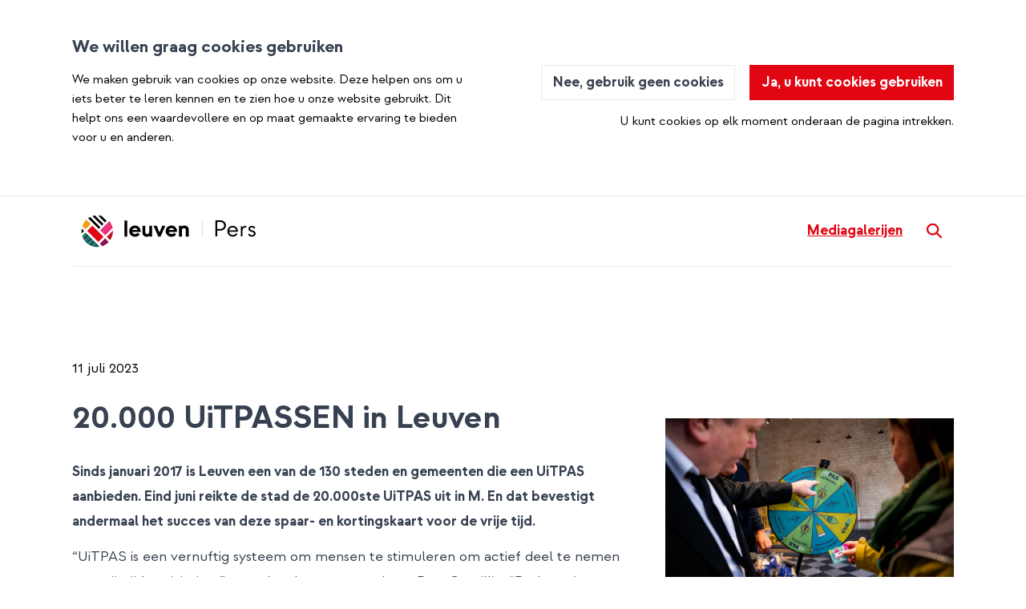

--- FILE ---
content_type: text/html; charset=utf-8
request_url: https://pers.leuven.be/20000-uitpassen-in-leuven
body_size: 22283
content:
<!DOCTYPE html><html lang="nl-BE" dir="ltr"><head><meta charSet="utf-8"/><meta name="viewport" content="width=device-width"/><style>:root {--prezly-accent-color: #E20512;--prezly-accent-color-tint: #fa202d;--prezly-accent-color-shade: #b0040e;--prezly-accent-color-button-text: #fff;--prezly-header-background-color: #ffffff;--prezly-header-link-color: #E20512;--prezly-placeholder-background-color: #fff}</style><link rel="shortcut icon" href="https://cdn.uc.assets.prezly.com/3a24f64e-019f-49cd-9558-c7af7827648b/-/preview/180x180/180x180.png"/><link rel="apple-touch-icon" href="https://cdn.uc.assets.prezly.com/3a24f64e-019f-49cd-9558-c7af7827648b/-/preview/180x180/180x180.png"/><meta name="msapplication-TileImage" content="https://cdn.uc.assets.prezly.com/3a24f64e-019f-49cd-9558-c7af7827648b/-/preview/180x180/180x180.png"/><meta name="msapplication-TileColor" content="#ffffff"/><meta name="theme-color" content="#ffffff"/><link rel="alternate" hrefLang="nl" href="https://pers.leuven.be/20000-uitpassen-in-leuven"/><link rel="alternate" hrefLang="nl-BE" href="https://pers.leuven.be/20000-uitpassen-in-leuven"/><link rel="alternate" hrefLang="x-default" href="https://pers.leuven.be/20000-uitpassen-in-leuven"/><meta name="twitter:card" content="summary"/><meta name="twitter:site" content="Stad Leuven"/><meta property="og:locale" content="nl_BE"/><link rel="alternate" type="application/rss+xml" href="https://pers.leuven.be/feed"/><title>20.000 UiTPASSEN in Leuven</title><meta name="robots" content="index,follow"/><meta name="description" content="Sinds januari 2017 is Leuven een van de 130 steden en gemeenten die een UiTPAS aanbieden. Eind juni reikte de stad de 20.000ste UiTPAS uit in M..."/><meta property="og:title" content="20.000 UiTPASSEN in Leuven"/><meta property="og:description" content="Sinds januari 2017 is Leuven een van de 130 steden en gemeenten die een UiTPAS aanbieden. Eind juni reikte de stad de 20.000ste UiTPAS uit in M..."/><meta property="og:url" content="https://pers.leuven.be/20000-uitpassen-in-leuven"/><meta property="og:type" content="article"/><meta property="article:published_time" content="2023-07-11T08:00:00+00:00"/><meta property="article:modified_time" content="2023-07-12T06:47:25+00:00"/><meta property="article:author" content="Iris Pierlet"/><meta property="og:image" content="https://cdn.uc.assets.prezly.com/05a0ec65-e0cc-4473-a7be-6d150e06f3b9/-/preview/600x600/"/><meta property="og:image:alt" content="20.000 UiTPASSEN in Leuven"/><meta property="og:image:width" content="5000"/><meta property="og:image:height" content="3333"/><meta property="og:site_name" content="Stad Leuven"/><link rel="canonical" href="https://pers.leuven.be/20000-uitpassen-in-leuven"/><meta name="twitter:card" content="summary_large_image"/><meta name="twitter:image" content="https://cdn.uc.assets.prezly.com/05a0ec65-e0cc-4473-a7be-6d150e06f3b9/-/preview/600x600/"/><link rel="alternate" type="application/json" href="https://pers.leuven.be/20000-uitpassen-in-leuven.json"/><script type="application/ld+json">{"@context":"https://schema.org","@type":"Article","datePublished":"2023-07-11T08:00:00+00:00","description":"Sinds januari 2017 is Leuven een van de 130 steden en gemeenten die een UiTPAS aanbieden. Eind juni reikte de stad de 20.000ste UiTPAS uit in M...","mainEntityOfPage":{"@type":"WebPage","@id":"https://pers.leuven.be/20000-uitpassen-in-leuven"},"headline":"20.000 UiTPASSEN in Leuven","image":["https://cdn.uc.assets.prezly.com/05a0ec65-e0cc-4473-a7be-6d150e06f3b9/-/preview/600x600/"],"dateModified":"2023-07-12T06:47:25+00:00","author":[{"@type":"Person","name":"Iris Pierlet"}],"publisher":{"@type":"Organization","name":"Stad Leuven","logo":{"@type":"ImageObject","url":"https://avatars-cdn.prezly.com/newsroom/5956/233fb0b920bb1bba32243e3889246ad91bffe99e6936a616928d9979f5439af0?t=1768554905&amp;v=3"}}}</script><meta name="next-head-count" content="35"/><meta name="og:locale" content="nl-BE"/><link rel="preload" href="/_next/static/css/691ad4a20bc4f47b.css" as="style"/><link rel="stylesheet" href="/_next/static/css/691ad4a20bc4f47b.css" data-n-g=""/><link rel="preload" href="/_next/static/css/3c2dd860ad27abe9.css" as="style"/><link rel="stylesheet" href="/_next/static/css/3c2dd860ad27abe9.css"/><link rel="preload" href="/_next/static/css/0cd4880637c4a193.css" as="style"/><link rel="stylesheet" href="/_next/static/css/0cd4880637c4a193.css"/><noscript data-n-css=""></noscript><script defer="" nomodule="" src="/_next/static/chunks/polyfills-42372ed130431b0a.js"></script><script defer="" src="/_next/static/chunks/5312.90849d5dbc90facf.js"></script><script defer="" src="/_next/static/chunks/3025-e5d5218f22c1b596.js"></script><script defer="" src="/_next/static/chunks/519.020efee382551c86.js"></script><script defer="" src="/_next/static/chunks/3613.c673676bcffa0b75.js"></script><script defer="" src="/_next/static/chunks/6438.3b1a96a92a01062b.js"></script><script defer="" src="/_next/static/chunks/7248.c3085deb1803dbc2.js"></script><script src="/_next/static/chunks/webpack-51e250a26f5cdcf9.js" defer=""></script><script src="/_next/static/chunks/framework-40461e51349ca8e7.js" defer=""></script><script src="/_next/static/chunks/main-f4acbf1c72062083.js" defer=""></script><script src="/_next/static/chunks/pages/_app-32dd67b08caa9730.js" defer=""></script><script src="/_next/static/chunks/pages/%5Bslug%5D-fc2d44e8ac088663.js" defer=""></script><script src="/_next/static/00aSNXxpN3_-ZOC4RzN0Z/_buildManifest.js" defer=""></script><script src="/_next/static/00aSNXxpN3_-ZOC4RzN0Z/_ssgManifest.js" defer=""></script></head><body><div id="__next"><div class="Layout_layout__xvC8B"><div class="Layout_line__uE1OD"></div><header class="Header_container__XCDpp"><div class="container"><nav role="navigation" class="Header_header__GEQnq"><a class="Header_newsroom__zGCMK" href="/"><img class="Header_logo__mRuuk uploadcare-image__image uploadcare-image__layout-fill" loading="eager" alt="Stad Leuven" style="object-fit:contain" src="https://cdn.uc.assets.prezly.com/058ce6c9-832b-4116-920b-2ff70c12ce35/-/resize/992/-/format/webp/-/progressive/yes/-/quality/smart/"/></a><div class="Header_navigationWrapper__AQr4U"><a href="/search" class="Button_button__nz0om Header_searchToggle__PJd_m Button_navigation__ELjnb Button_iconOnly__jrGQu" aria-expanded="false" aria-controls="search-widget" title="Zoeken" aria-label="Zoeken"><svg viewBox="0 0 16 16" fill="none" xmlns="http://www.w3.org/2000/svg" width="16" height="16" class="Button_icon__LcaaC Button_left__B9Wq8"><path fill-rule="evenodd" clip-rule="evenodd" d="M6.543.667a5.877 5.877 0 1 0 3.496 10.601l3.81 3.81a.869.869 0 1 0 1.23-1.228l-3.812-3.81A5.877 5.877 0 0 0 6.543.666Zm-4.14 5.877a4.14 4.14 0 1 1 8.28 0 4.14 4.14 0 0 1-8.28 0Z" fill="currentColor"></path></svg><span>​</span></a><button type="button" class="Button_button__nz0om Header_navigationToggle__LOEfM Button_navigation__ELjnb Button_iconOnly__jrGQu" aria-expanded="false" aria-controls="menu" title="Toggle-navigatie" aria-label="Toggle-navigatie"><svg viewBox="0 0 24 24" fill="none" xmlns="http://www.w3.org/2000/svg" width="16" height="16" class="Button_icon__LcaaC Button_left__B9Wq8"><path fill-rule="evenodd" clip-rule="evenodd" d="M3 6a1 1 0 0 1 1-1h16a1 1 0 1 1 0 2H4a1 1 0 0 1-1-1Zm0 6a1 1 0 0 1 1-1h16a1 1 0 1 1 0 2H4a1 1 0 0 1-1-1Zm0 6a1 1 0 0 1 1-1h16a1 1 0 1 1 0 2H4a1 1 0 0 1-1-1Z" fill="currentColor"></path></svg><span>​</span></button><div class="Header_navigation__3Ix1k"><div role="none" class="Header_backdrop__fJhJJ"></div><ul id="menu" class="Header_navigationInner__uHfyV"><li class="Header_navigationItem__vvLy_"><a href="/media" class="Button_button__nz0om Header_navigationButton__hr_y1 Button_navigation__ELjnb"><span>Mediagalerijen</span></a></li></ul></div></div></nav></div></header><main class="Layout_content__hZcBN"><article class="Story_story__TdUTP Story_withSidebar__Badxc"><div class="Story_container__kSD_S Story_withSidebar__Badxc"><div class="Story_meta__RRUDH">11 juli 2023</div><h1 class="Story_title__2O9fw">20.000 UiTPASSEN in Leuven</h1><p class="Story_subtitle__b1oOV"></p><div class="ContentRenderer_renderer__tPJbs"><section class="prezly-slate-document" data-version="0.50"><p class="styles_paragraph__GiKq6"><strong>Sinds januari 2017 is Leuven een van de 130 steden en gemeenten die een UiTPAS aanbieden. Eind juni reikte de stad de 20.000ste UiTPAS uit in M. En dat bevestigt andermaal het succes van deze spaar- en kortingskaart voor de vrije tijd.</strong></p><p class="styles_paragraph__GiKq6">“UiTPAS is een vernuftig systeem om mensen te stimuleren om actief deel te nemen aan vrijetijdsactiviteiten”, vertelt schepen van cultuur Bert Cornillie. “De kaart is er voor iedereen. Mensen sparen punten en ruilen die in voor leuke voordelen bij onze UiTPAS-partners. Dat kan bijvoorbeeld een drankje zijn in Het Depot of een gratis zwembeurt in Sportoase. Belangrijk daarbij is dat mensen die het financieel moeilijk hebben dankzij de kaart een extra duwtje in de rug krijgen. Wie daar nood aan heeft, krijgt met de kaart 80% korting op de toegangsprijzen van theatervoorstellingen, concerten, abonnementsgelden …”</p><p class="styles_paragraph__GiKq6"><strong>332.174.500 punten<br/>​</strong>Afgelopen week werd de 20.000e UiTPAS in vijf jaar in regio Leuven uitgereikt. De kaart werd geregistreerd aan de balie van Museum M. Momenteel zijn er in Leuven 11.986 UiTPASSEN met kansentarief en 8.014 UiTPASSEN als klantenkaart in omloop. Sinds de start van UiTPAS zijn er al 332.174.500 punten gespaard. 13.173 Leuvenaars ruilden al punten in voor minstens 1 voordeel. Maar liefst 2.739 mensen maakten vorig jaar minstens 1 keer gebruik van de 80% korting op een cultuur-, sport- of jeugdactiviteit. </p><p class="styles_paragraph__GiKq6"><strong>Broodnodig</strong><br/>​<!-- -->“Vrije tijd is een basisrecht en belangrijk voor ieders welzijn”, vertelt Bieke Verlinden, schepen van zorg en welzijn. “UiTPAS zorgt ervoor dat er meer Leuvenaars aan vrijetijdsbesteding doen en zich kunnen ontplooien. Voor Leuvenaars in een moeilijke financiële situatie maakt UiTPAS écht het verschil: of ze zich wel of niet kunnen inschrijven in een sportclub, voor artistieke lessen of bijvoorbeeld voor een jeugdbeweging. We geloven echt enorm in het UiTPAS-systeem en zijn dus bijzonder trots op dit hoge gebruikscijfer.”</p><p class="styles_paragraph__GiKq6"> </p><div class="prezly-slate-bookmark prezly-slate-bookmark-card-component__container horizontal"><div class="prezly-slate-bookmark-card-component__details"><a rel="noopener noreferrer" target="_blank" id="bookmark-928be7a2-7c07-4095-9d8a-dd29dcd4574a" class="prezly-slate-bookmark-card-component__title prezly-slate-bookmark-card-component__title--short-title" href="https://leuven.be/uitpas-met-kansentarief">UiTPAS met kansentarief</a><div class="prezly-slate-bookmark-card-component__description prezly-slate-bookmark-card-component__description--short-title">Wie een laag inkomen heeft, krijgt extra korting op activiteiten, inschrijvingsgeld of lidgeld.</div><a rel="noopener noreferrer" target="_blank" class="prezly-slate-bookmark-card-component__provider" href="https://leuven.be"><img class="prezly-slate-bookmark-card-component__providerIcon" src="https://avatars-cdn.prezly.com/favicon?url=https%3A%2F%2Fleuven.be%2Fuitpas-met-kansentarief?ideal_height=32" alt="Stad Leuven favicon" aria-hidden="true"/><span class="prezly-slate-bookmark-card-component__providerName">Stad Leuven</span></a></div></div><p class="styles_paragraph__GiKq6"> </p><p class="styles_paragraph__GiKq6"><strong></strong> </p><p class="styles_paragraph__GiKq6"> </p><p class="styles_paragraph__GiKq6"> </p><p class="styles_paragraph__GiKq6"> </p><p class="styles_paragraph__GiKq6"> </p></section></div></div><div class="Story_sidebar__jmQoG"><div class="Story_imageWrapper___fPTO"><picture class="uploadcare-image__picture"><source srcSet="https://cdn.uc.assets.prezly.com/05a0ec65-e0cc-4473-a7be-6d150e06f3b9/-/resize/768/-/format/webp/-/progressive/yes/-/quality/smart/ 1x, https://cdn.uc.assets.prezly.com/05a0ec65-e0cc-4473-a7be-6d150e06f3b9/-/resize/1536/-/format/webp/-/progressive/yes/-/quality/smart/ 2x" type="image/webp" media="(min-width: 1px) and (max-width: 767px)"/><source srcSet="https://cdn.uc.assets.prezly.com/05a0ec65-e0cc-4473-a7be-6d150e06f3b9/-/resize/992/-/format/webp/-/progressive/yes/-/quality/smart/ 1x, https://cdn.uc.assets.prezly.com/05a0ec65-e0cc-4473-a7be-6d150e06f3b9/-/resize/1984/-/format/webp/-/progressive/yes/-/quality/smart/ 2x" type="image/webp" media="(min-width: 768px) and (max-width: 991px)"/><source srcSet="https://cdn.uc.assets.prezly.com/05a0ec65-e0cc-4473-a7be-6d150e06f3b9/-/resize/1200/-/format/webp/-/progressive/yes/-/quality/smart/ 1x, https://cdn.uc.assets.prezly.com/05a0ec65-e0cc-4473-a7be-6d150e06f3b9/-/resize/2400/-/format/webp/-/progressive/yes/-/quality/smart/ 2x" type="image/webp" media="(min-width: 992px) and (max-width: 1199px)"/><source srcSet="https://cdn.uc.assets.prezly.com/05a0ec65-e0cc-4473-a7be-6d150e06f3b9/-/resize/1920/-/format/webp/-/progressive/yes/-/quality/smart/ 1x, https://cdn.uc.assets.prezly.com/05a0ec65-e0cc-4473-a7be-6d150e06f3b9/-/resize/3000/-/format/webp/-/progressive/yes/-/quality/smart/ 2x" type="image/webp" media="(min-width: 1200px)"/><source srcSet="https://cdn.uc.assets.prezly.com/05a0ec65-e0cc-4473-a7be-6d150e06f3b9/-/resize/992/-/format/webp/-/progressive/yes/-/quality/smart/ 1x, https://cdn.uc.assets.prezly.com/05a0ec65-e0cc-4473-a7be-6d150e06f3b9/-/resize/1984/-/format/webp/-/progressive/yes/-/quality/smart/ 2x" type="image/webp" media=""/><source srcSet="https://cdn.uc.assets.prezly.com/05a0ec65-e0cc-4473-a7be-6d150e06f3b9/-/resize/768/-/format/png/-/progressive/yes/-/quality/smart/ 1x, https://cdn.uc.assets.prezly.com/05a0ec65-e0cc-4473-a7be-6d150e06f3b9/-/resize/1536/-/format/png/-/progressive/yes/-/quality/smart/ 2x" type="image/png" media="(min-width: 1px) and (max-width: 767px)"/><source srcSet="https://cdn.uc.assets.prezly.com/05a0ec65-e0cc-4473-a7be-6d150e06f3b9/-/resize/992/-/format/png/-/progressive/yes/-/quality/smart/ 1x, https://cdn.uc.assets.prezly.com/05a0ec65-e0cc-4473-a7be-6d150e06f3b9/-/resize/1984/-/format/png/-/progressive/yes/-/quality/smart/ 2x" type="image/png" media="(min-width: 768px) and (max-width: 991px)"/><source srcSet="https://cdn.uc.assets.prezly.com/05a0ec65-e0cc-4473-a7be-6d150e06f3b9/-/resize/1200/-/format/png/-/progressive/yes/-/quality/smart/ 1x, https://cdn.uc.assets.prezly.com/05a0ec65-e0cc-4473-a7be-6d150e06f3b9/-/resize/2400/-/format/png/-/progressive/yes/-/quality/smart/ 2x" type="image/png" media="(min-width: 992px) and (max-width: 1199px)"/><source srcSet="https://cdn.uc.assets.prezly.com/05a0ec65-e0cc-4473-a7be-6d150e06f3b9/-/resize/1920/-/format/png/-/progressive/yes/-/quality/smart/ 1x, https://cdn.uc.assets.prezly.com/05a0ec65-e0cc-4473-a7be-6d150e06f3b9/-/resize/3000/-/format/png/-/progressive/yes/-/quality/smart/ 2x" type="image/png" media="(min-width: 1200px)"/><source srcSet="https://cdn.uc.assets.prezly.com/05a0ec65-e0cc-4473-a7be-6d150e06f3b9/-/resize/992/-/format/png/-/progressive/yes/-/quality/smart/ 1x, https://cdn.uc.assets.prezly.com/05a0ec65-e0cc-4473-a7be-6d150e06f3b9/-/resize/1984/-/format/png/-/progressive/yes/-/quality/smart/ 2x" type="image/png" media=""/><img width="5000" height="3333" class="Story_image__qmryq uploadcare-image__image uploadcare-image__layout-fill" loading="eager" alt="20.000 UiTPASSEN in Leuven" style="object-fit:cover" src="https://cdn.uc.assets.prezly.com/05a0ec65-e0cc-4473-a7be-6d150e06f3b9/-/resize/992/-/format/png/-/progressive/yes/-/quality/smart/"/></picture><div class="Story_middle__UESD4"><div class="Story_download__jZsGj"><a href="https://cdn.uc.assets.prezly.com/05a0ec65-e0cc-4473-a7be-6d150e06f3b9/-/inline/no/" class="Button_button__nz0om Button_primary__XE_74"><span>Downloaden</span></a></div></div></div><div class="ContentRenderer_renderer__tPJbs"><section class="prezly-slate-document" data-version="0.50"><div id="contact-4baad78b-aa19-490e-bd9d-1cda81393381" class="ContactCard_container__G0CgW ContentRenderer_contactCard__EKseh"><div class="ContactCard_content__uU14s"><h4 class="ContactCard_name__93N5O">Bert Cornillie</h4><h5 class="ContactCard_position__XBtdn">schepen van cultuur, evenementen, deeltijds kunstonderwijs en personeel van de stad Leuven</h5><div class="ContactCard_links__hi46i"><a href="mailto:bert.cornillie@leuven.be" class="ContactCard_link__Edc7n"><svg viewBox="0 0 24 24" fill="none" xmlns="http://www.w3.org/2000/svg" class="ContactCard_icon__gKxWA"><path fill-rule="evenodd" clip-rule="evenodd" d="M0 5.759V18.26c0 1.786 1.472 3.24 3.273 3.24h17.454C22.53 21.5 24 20.046 24 18.26V5.74c0-1.786-1.471-3.24-3.273-3.24H3.273C1.472 2.5 0 3.954 0 5.74v.019Zm2.286-.475c.175-.366.553-.623.987-.623h17.454c.434 0 .812.257.987.623L12 12.029 2.286 5.284ZM21.818 7.85v10.41c0 .589-.492 1.078-1.09 1.078H3.272c-.599 0-1.091-.49-1.091-1.079V7.85l8.858 6.152c.576.4 1.344.4 1.92 0l8.858-6.151Z" fill="currentColor"></path></svg><span class="ContactCard_linkText__LldzY">bert.cornillie@leuven.be</span></a><a href="tel:0485 99 52 05" class="ContactCard_link__Edc7n"><svg viewBox="0 0 24 24" fill="none" xmlns="http://www.w3.org/2000/svg" class="ContactCard_icon__gKxWA"><path d="M13.882 1.002a1.125 1.125 0 0 1 1.241-.995 10.07 10.07 0 0 1 5.984 2.85 9.938 9.938 0 0 1 2.886 5.941 1.125 1.125 0 0 1-2.236.254 7.688 7.688 0 0 0-2.233-4.596 7.82 7.82 0 0 0-4.647-2.213 1.125 1.125 0 0 1-.995-1.241Z" fill="currentColor"></path><path fill-rule="evenodd" clip-rule="evenodd" d="M8.223 2.482a3.141 3.141 0 0 0-2.07-.757H3.135A3.142 3.142 0 0 0 .164 3.86a3.13 3.13 0 0 0-.15 1.3 20.986 20.986 0 0 0 3.264 9.202 20.738 20.738 0 0 0 6.38 6.368 21.075 21.075 0 0 0 9.195 3.258 3.142 3.142 0 0 0 3.158-1.865c.175-.4.265-.83.263-1.267v-3a3.132 3.132 0 0 0-2.7-3.166h-.004l-.006-.002a11.826 11.826 0 0 1-2.582-.641 3.143 3.143 0 0 0-3.308.705l-.005.004-.655.654a14.97 14.97 0 0 1-4.45-4.439l.653-.651.005-.005a3.134 3.134 0 0 0 .707-3.307 11.757 11.757 0 0 1-.644-2.586 3.134 3.134 0 0 0-1.062-1.939ZM6.757 4.19a.891.891 0 0 0-.6-.215h-3.02a.892.892 0 0 0-.84.603.881.881 0 0 0-.044.354 18.736 18.736 0 0 0 2.915 8.208l.003.006.002.003a18.489 18.489 0 0 0 5.695 5.683l.003.002.005.003a18.827 18.827 0 0 0 8.188 2.91.893.893 0 0 0 .886-.528.881.881 0 0 0 .074-.357V17.815a.883.883 0 0 0-.76-.898 14.076 14.076 0 0 1-3.068-.763l-.003-.001a.893.893 0 0 0-.937.198l-.002.001-1.274 1.272c-.358.357-.91.432-1.35.182a17.219 17.219 0 0 1-6.463-6.45 1.125 1.125 0 0 1 .182-1.354L7.625 8.73a.884.884 0 0 0 .198-.93v-.003c-.37-.99-.628-2.017-.766-3.064a.884.884 0 0 0-.3-.542Z" fill="currentColor"></path><path d="M14.99 4.22a1.125 1.125 0 1 0-.43 2.21 3.812 3.812 0 0 1 3.01 3.01 1.125 1.125 0 0 0 2.21-.43 6.062 6.062 0 0 0-4.79-4.79Z" fill="currentColor"></path></svg><span class="ContactCard_linkText__LldzY">0485 99 52 05</span></a><a href="tel:016 27 41 30" class="ContactCard_link__Edc7n"><svg viewBox="0 0 24 24" fill="none" xmlns="http://www.w3.org/2000/svg" class="ContactCard_icon__gKxWA"><path d="M13.882 1.002a1.125 1.125 0 0 1 1.241-.995 10.07 10.07 0 0 1 5.984 2.85 9.938 9.938 0 0 1 2.886 5.941 1.125 1.125 0 0 1-2.236.254 7.688 7.688 0 0 0-2.233-4.596 7.82 7.82 0 0 0-4.647-2.213 1.125 1.125 0 0 1-.995-1.241Z" fill="currentColor"></path><path fill-rule="evenodd" clip-rule="evenodd" d="M8.223 2.482a3.141 3.141 0 0 0-2.07-.757H3.135A3.142 3.142 0 0 0 .164 3.86a3.13 3.13 0 0 0-.15 1.3 20.986 20.986 0 0 0 3.264 9.202 20.738 20.738 0 0 0 6.38 6.368 21.075 21.075 0 0 0 9.195 3.258 3.142 3.142 0 0 0 3.158-1.865c.175-.4.265-.83.263-1.267v-3a3.132 3.132 0 0 0-2.7-3.166h-.004l-.006-.002a11.826 11.826 0 0 1-2.582-.641 3.143 3.143 0 0 0-3.308.705l-.005.004-.655.654a14.97 14.97 0 0 1-4.45-4.439l.653-.651.005-.005a3.134 3.134 0 0 0 .707-3.307 11.757 11.757 0 0 1-.644-2.586 3.134 3.134 0 0 0-1.062-1.939ZM6.757 4.19a.891.891 0 0 0-.6-.215h-3.02a.892.892 0 0 0-.84.603.881.881 0 0 0-.044.354 18.736 18.736 0 0 0 2.915 8.208l.003.006.002.003a18.489 18.489 0 0 0 5.695 5.683l.003.002.005.003a18.827 18.827 0 0 0 8.188 2.91.893.893 0 0 0 .886-.528.881.881 0 0 0 .074-.357V17.815a.883.883 0 0 0-.76-.898 14.076 14.076 0 0 1-3.068-.763l-.003-.001a.893.893 0 0 0-.937.198l-.002.001-1.274 1.272c-.358.357-.91.432-1.35.182a17.219 17.219 0 0 1-6.463-6.45 1.125 1.125 0 0 1 .182-1.354L7.625 8.73a.884.884 0 0 0 .198-.93v-.003c-.37-.99-.628-2.017-.766-3.064a.884.884 0 0 0-.3-.542Z" fill="currentColor"></path><path d="M14.99 4.22a1.125 1.125 0 1 0-.43 2.21 3.812 3.812 0 0 1 3.01 3.01 1.125 1.125 0 0 0 2.21-.43 6.062 6.062 0 0 0-4.79-4.79Z" fill="currentColor"></path></svg><span class="ContactCard_linkText__LldzY">016 27 41 30</span></a></div></div></div><div id="contact-149b8c3f-ef3d-469e-840b-d6c1174f3ed7" class="ContactCard_container__G0CgW ContentRenderer_contactCard__EKseh"><div class="ContactCard_content__uU14s"><h4 class="ContactCard_name__93N5O">Bieke Verlinden</h4><h5 class="ContactCard_position__XBtdn">schepen van zorg, welzijn en begraafplaatsen van de stad Leuven en voorzitter Zorg Leuven</h5><div class="ContactCard_links__hi46i"><a href="mailto:bieke.verlinden@leuven.be" class="ContactCard_link__Edc7n"><svg viewBox="0 0 24 24" fill="none" xmlns="http://www.w3.org/2000/svg" class="ContactCard_icon__gKxWA"><path fill-rule="evenodd" clip-rule="evenodd" d="M0 5.759V18.26c0 1.786 1.472 3.24 3.273 3.24h17.454C22.53 21.5 24 20.046 24 18.26V5.74c0-1.786-1.471-3.24-3.273-3.24H3.273C1.472 2.5 0 3.954 0 5.74v.019Zm2.286-.475c.175-.366.553-.623.987-.623h17.454c.434 0 .812.257.987.623L12 12.029 2.286 5.284ZM21.818 7.85v10.41c0 .589-.492 1.078-1.09 1.078H3.272c-.599 0-1.091-.49-1.091-1.079V7.85l8.858 6.152c.576.4 1.344.4 1.92 0l8.858-6.151Z" fill="currentColor"></path></svg><span class="ContactCard_linkText__LldzY">bieke.verlinden@leuven.be</span></a><a href="tel:0485 59 79 11" class="ContactCard_link__Edc7n"><svg viewBox="0 0 24 24" fill="none" xmlns="http://www.w3.org/2000/svg" class="ContactCard_icon__gKxWA"><path d="M13.882 1.002a1.125 1.125 0 0 1 1.241-.995 10.07 10.07 0 0 1 5.984 2.85 9.938 9.938 0 0 1 2.886 5.941 1.125 1.125 0 0 1-2.236.254 7.688 7.688 0 0 0-2.233-4.596 7.82 7.82 0 0 0-4.647-2.213 1.125 1.125 0 0 1-.995-1.241Z" fill="currentColor"></path><path fill-rule="evenodd" clip-rule="evenodd" d="M8.223 2.482a3.141 3.141 0 0 0-2.07-.757H3.135A3.142 3.142 0 0 0 .164 3.86a3.13 3.13 0 0 0-.15 1.3 20.986 20.986 0 0 0 3.264 9.202 20.738 20.738 0 0 0 6.38 6.368 21.075 21.075 0 0 0 9.195 3.258 3.142 3.142 0 0 0 3.158-1.865c.175-.4.265-.83.263-1.267v-3a3.132 3.132 0 0 0-2.7-3.166h-.004l-.006-.002a11.826 11.826 0 0 1-2.582-.641 3.143 3.143 0 0 0-3.308.705l-.005.004-.655.654a14.97 14.97 0 0 1-4.45-4.439l.653-.651.005-.005a3.134 3.134 0 0 0 .707-3.307 11.757 11.757 0 0 1-.644-2.586 3.134 3.134 0 0 0-1.062-1.939ZM6.757 4.19a.891.891 0 0 0-.6-.215h-3.02a.892.892 0 0 0-.84.603.881.881 0 0 0-.044.354 18.736 18.736 0 0 0 2.915 8.208l.003.006.002.003a18.489 18.489 0 0 0 5.695 5.683l.003.002.005.003a18.827 18.827 0 0 0 8.188 2.91.893.893 0 0 0 .886-.528.881.881 0 0 0 .074-.357V17.815a.883.883 0 0 0-.76-.898 14.076 14.076 0 0 1-3.068-.763l-.003-.001a.893.893 0 0 0-.937.198l-.002.001-1.274 1.272c-.358.357-.91.432-1.35.182a17.219 17.219 0 0 1-6.463-6.45 1.125 1.125 0 0 1 .182-1.354L7.625 8.73a.884.884 0 0 0 .198-.93v-.003c-.37-.99-.628-2.017-.766-3.064a.884.884 0 0 0-.3-.542Z" fill="currentColor"></path><path d="M14.99 4.22a1.125 1.125 0 1 0-.43 2.21 3.812 3.812 0 0 1 3.01 3.01 1.125 1.125 0 0 0 2.21-.43 6.062 6.062 0 0 0-4.79-4.79Z" fill="currentColor"></path></svg><span class="ContactCard_linkText__LldzY">0485 59 79 11</span></a><a href="tel:016 27 41 90" class="ContactCard_link__Edc7n"><svg viewBox="0 0 24 24" fill="none" xmlns="http://www.w3.org/2000/svg" class="ContactCard_icon__gKxWA"><path d="M13.882 1.002a1.125 1.125 0 0 1 1.241-.995 10.07 10.07 0 0 1 5.984 2.85 9.938 9.938 0 0 1 2.886 5.941 1.125 1.125 0 0 1-2.236.254 7.688 7.688 0 0 0-2.233-4.596 7.82 7.82 0 0 0-4.647-2.213 1.125 1.125 0 0 1-.995-1.241Z" fill="currentColor"></path><path fill-rule="evenodd" clip-rule="evenodd" d="M8.223 2.482a3.141 3.141 0 0 0-2.07-.757H3.135A3.142 3.142 0 0 0 .164 3.86a3.13 3.13 0 0 0-.15 1.3 20.986 20.986 0 0 0 3.264 9.202 20.738 20.738 0 0 0 6.38 6.368 21.075 21.075 0 0 0 9.195 3.258 3.142 3.142 0 0 0 3.158-1.865c.175-.4.265-.83.263-1.267v-3a3.132 3.132 0 0 0-2.7-3.166h-.004l-.006-.002a11.826 11.826 0 0 1-2.582-.641 3.143 3.143 0 0 0-3.308.705l-.005.004-.655.654a14.97 14.97 0 0 1-4.45-4.439l.653-.651.005-.005a3.134 3.134 0 0 0 .707-3.307 11.757 11.757 0 0 1-.644-2.586 3.134 3.134 0 0 0-1.062-1.939ZM6.757 4.19a.891.891 0 0 0-.6-.215h-3.02a.892.892 0 0 0-.84.603.881.881 0 0 0-.044.354 18.736 18.736 0 0 0 2.915 8.208l.003.006.002.003a18.489 18.489 0 0 0 5.695 5.683l.003.002.005.003a18.827 18.827 0 0 0 8.188 2.91.893.893 0 0 0 .886-.528.881.881 0 0 0 .074-.357V17.815a.883.883 0 0 0-.76-.898 14.076 14.076 0 0 1-3.068-.763l-.003-.001a.893.893 0 0 0-.937.198l-.002.001-1.274 1.272c-.358.357-.91.432-1.35.182a17.219 17.219 0 0 1-6.463-6.45 1.125 1.125 0 0 1 .182-1.354L7.625 8.73a.884.884 0 0 0 .198-.93v-.003c-.37-.99-.628-2.017-.766-3.064a.884.884 0 0 0-.3-.542Z" fill="currentColor"></path><path d="M14.99 4.22a1.125 1.125 0 1 0-.43 2.21 3.812 3.812 0 0 1 3.01 3.01 1.125 1.125 0 0 0 2.21-.43 6.062 6.062 0 0 0-4.79-4.79Z" fill="currentColor"></path></svg><span class="ContactCard_linkText__LldzY">016 27 41 90</span></a></div></div></div><div id="contact-ae2ea464-f36a-4ec5-ae81-d1e33dc6ae25" class="ContactCard_container__G0CgW ContentRenderer_contactCard__EKseh"><div class="ContactCard_content__uU14s"><h4 class="ContactCard_name__93N5O">Karen Raymaekers</h4><h5 class="ContactCard_position__XBtdn">UiTPAScoördinator, stad Leuven</h5><div class="ContactCard_links__hi46i"><a href="mailto:karen.raymaekers@leuven.be" class="ContactCard_link__Edc7n"><svg viewBox="0 0 24 24" fill="none" xmlns="http://www.w3.org/2000/svg" class="ContactCard_icon__gKxWA"><path fill-rule="evenodd" clip-rule="evenodd" d="M0 5.759V18.26c0 1.786 1.472 3.24 3.273 3.24h17.454C22.53 21.5 24 20.046 24 18.26V5.74c0-1.786-1.471-3.24-3.273-3.24H3.273C1.472 2.5 0 3.954 0 5.74v.019Zm2.286-.475c.175-.366.553-.623.987-.623h17.454c.434 0 .812.257.987.623L12 12.029 2.286 5.284ZM21.818 7.85v10.41c0 .589-.492 1.078-1.09 1.078H3.272c-.599 0-1.091-.49-1.091-1.079V7.85l8.858 6.152c.576.4 1.344.4 1.92 0l8.858-6.151Z" fill="currentColor"></path></svg><span class="ContactCard_linkText__LldzY">karen.raymaekers@leuven.be</span></a><a href="tel:016 27 22 66" class="ContactCard_link__Edc7n"><svg viewBox="0 0 24 24" fill="none" xmlns="http://www.w3.org/2000/svg" class="ContactCard_icon__gKxWA"><path d="M13.882 1.002a1.125 1.125 0 0 1 1.241-.995 10.07 10.07 0 0 1 5.984 2.85 9.938 9.938 0 0 1 2.886 5.941 1.125 1.125 0 0 1-2.236.254 7.688 7.688 0 0 0-2.233-4.596 7.82 7.82 0 0 0-4.647-2.213 1.125 1.125 0 0 1-.995-1.241Z" fill="currentColor"></path><path fill-rule="evenodd" clip-rule="evenodd" d="M8.223 2.482a3.141 3.141 0 0 0-2.07-.757H3.135A3.142 3.142 0 0 0 .164 3.86a3.13 3.13 0 0 0-.15 1.3 20.986 20.986 0 0 0 3.264 9.202 20.738 20.738 0 0 0 6.38 6.368 21.075 21.075 0 0 0 9.195 3.258 3.142 3.142 0 0 0 3.158-1.865c.175-.4.265-.83.263-1.267v-3a3.132 3.132 0 0 0-2.7-3.166h-.004l-.006-.002a11.826 11.826 0 0 1-2.582-.641 3.143 3.143 0 0 0-3.308.705l-.005.004-.655.654a14.97 14.97 0 0 1-4.45-4.439l.653-.651.005-.005a3.134 3.134 0 0 0 .707-3.307 11.757 11.757 0 0 1-.644-2.586 3.134 3.134 0 0 0-1.062-1.939ZM6.757 4.19a.891.891 0 0 0-.6-.215h-3.02a.892.892 0 0 0-.84.603.881.881 0 0 0-.044.354 18.736 18.736 0 0 0 2.915 8.208l.003.006.002.003a18.489 18.489 0 0 0 5.695 5.683l.003.002.005.003a18.827 18.827 0 0 0 8.188 2.91.893.893 0 0 0 .886-.528.881.881 0 0 0 .074-.357V17.815a.883.883 0 0 0-.76-.898 14.076 14.076 0 0 1-3.068-.763l-.003-.001a.893.893 0 0 0-.937.198l-.002.001-1.274 1.272c-.358.357-.91.432-1.35.182a17.219 17.219 0 0 1-6.463-6.45 1.125 1.125 0 0 1 .182-1.354L7.625 8.73a.884.884 0 0 0 .198-.93v-.003c-.37-.99-.628-2.017-.766-3.064a.884.884 0 0 0-.3-.542Z" fill="currentColor"></path><path d="M14.99 4.22a1.125 1.125 0 1 0-.43 2.21 3.812 3.812 0 0 1 3.01 3.01 1.125 1.125 0 0 0 2.21-.43 6.062 6.062 0 0 0-4.79-4.79Z" fill="currentColor"></path></svg><span class="ContactCard_linkText__LldzY">016 27 22 66</span></a></div></div></div></section></div></div></article><div class="Divider_divider__kT1y0"><div class="Divider_line__3u18O"></div></div><div><h2>Share</h2><div class="Share_sharingOptions__tI6mi"><div class="SocialShare_social__6Cpi2"><button data-title="Share on Linkedin" class="SocialShare_socialButton__37dkf SocialShare_customButton__UcS6V"><svg viewBox="0 0 24 24" fill="none" xmlns="http://www.w3.org/2000/svg" class="SocialShare_socialIcon___HqJj"><path fill-rule="evenodd" clip-rule="evenodd" d="M.07 1.72C.07.77.86 0 1.833 0h20.324c.973 0 1.762.77 1.762 1.72v20.56c0 .95-.789 1.72-1.762 1.72H1.833C.859 24 .07 23.23.07 22.28V1.72ZM7.3 20.09V9.253H3.696V20.09H7.3ZM5.497 7.773c1.256 0 2.038-.832 2.038-1.872-.023-1.063-.781-1.872-2.014-1.872-1.232 0-2.038.809-2.038 1.872 0 1.04.782 1.872 1.99 1.872h.024Zm7.397 12.317H9.293s.047-9.82 0-10.837h3.602v1.534a3.325 3.325 0 0 0-.024.038h.024v-.038C13.374 10.05 14.231 9 16.141 9c2.37 0 4.147 1.549 4.147 4.877v6.214h-3.601v-5.797c0-1.457-.522-2.451-1.825-2.451-.995 0-1.588.67-1.848 1.317-.095.232-.119.555-.119.88v6.051Z" fill="currentColor"></path></svg></button><button data-title="Share on Facebook" class="react-share__ShareButton SocialShare_socialButton__37dkf" style="background-color:transparent;border:none;padding:0;font:inherit;color:inherit;cursor:pointer"><svg viewBox="0 0 24 24" fill="none" xmlns="http://www.w3.org/2000/svg" class="SocialShare_socialIcon___HqJj"><path fill-rule="evenodd" clip-rule="evenodd" d="M24 12.073C24 5.405 18.627 0 12 0S0 5.405 0 12.073C0 18.1 4.388 23.094 10.125 24v-8.437H7.078v-3.49h3.047v-2.66c0-3.025 1.791-4.697 4.533-4.697 1.313 0 2.686.236 2.686.236v2.971H15.83c-1.491 0-1.956.93-1.956 1.886v2.264h3.328l-.532 3.49h-2.796V24C19.612 23.094 24 18.1 24 12.073Z" fill="currentColor"></path></svg></button><button data-title="Share on WhatsApp" class="react-share__ShareButton SocialShare_socialButton__37dkf" style="background-color:transparent;border:none;padding:0;font:inherit;color:inherit;cursor:pointer"><svg viewBox="0 0 24 24" fill="none" xmlns="http://www.w3.org/2000/svg" class="SocialShare_socialIcon___HqJj"><path d="m0 24 1.686-6.163A11.867 11.867 0 0 1 .1 11.891C.102 5.335 5.437 0 11.992 0a11.817 11.817 0 0 1 8.413 3.488 11.824 11.824 0 0 1 3.48 8.414c-.003 6.557-5.338 11.892-11.893 11.892a11.9 11.9 0 0 1-5.688-1.448L0 24Zm6.596-3.807c1.676.995 3.276 1.591 5.392 1.592 5.448 0 9.886-4.434 9.89-9.885.001-5.462-4.416-9.89-9.882-9.892-5.452 0-9.887 4.434-9.889 9.884 0 2.225.651 3.891 1.746 5.634l-.999 3.648 3.742-.981Zm11.387-5.464c-.074-.124-.272-.198-.57-.347-.297-.149-1.758-.868-2.03-.967-.273-.099-.47-.149-.67.149-.198.297-.768.967-.94 1.165-.174.198-.348.223-.645.074-.297-.149-1.255-.462-2.39-1.475-.883-.788-1.48-1.761-1.653-2.059-.173-.297-.018-.458.13-.606.134-.133.297-.347.446-.521.151-.172.2-.296.3-.495.1-.198.05-.372-.025-.521-.075-.148-.669-1.611-.916-2.206-.242-.579-.487-.501-.669-.51l-.57-.01c-.198 0-.52.074-.792.372S5.95 7.788 5.95 9.251s1.065 2.876 1.213 3.074c.15.198 2.095 3.2 5.076 4.487.71.306 1.263.489 1.694.626.712.226 1.36.194 1.872.118.571-.085 1.758-.719 2.006-1.413.248-.695.248-1.29.173-1.414Z" fill="#374151"></path></svg></button><button data-title="Share on Telegram" class="react-share__ShareButton SocialShare_socialButton__37dkf" style="background-color:transparent;border:none;padding:0;font:inherit;color:inherit;cursor:pointer"><svg viewBox="0 0 24 24" fill="none" xmlns="http://www.w3.org/2000/svg" class="SocialShare_socialIcon___HqJj"><path fill-rule="evenodd" clip-rule="evenodd" d="M24 12c0 6.627-5.373 12-12 12-6.628 0-12-5.373-12-12S5.371 0 12 0c6.627 0 12 5.373 12 12ZM12.43 8.859c-1.168.485-3.5 1.49-6.999 3.014-.568.226-.865.447-.893.663-.045.366.412.51 1.035.705.085.027.172.054.262.084.613.199 1.437.432 1.866.441.388.008.822-.152 1.301-.48 3.268-2.207 4.956-3.322 5.062-3.346.074-.017.178-.039.248.024.07.062.063.18.056.212-.045.193-1.84 1.862-2.77 2.726-.29.269-.495.46-.537.504-.094.097-.19.19-.282.279-.569.548-.996.96.024 1.632.49.323.882.59 1.273.856.428.291.854.581 1.405.943.14.092.275.187.405.28.497.355.944.673 1.496.623.32-.03.652-.331.82-1.23.397-2.126 1.179-6.73 1.36-8.628a2.111 2.111 0 0 0-.02-.472.506.506 0 0 0-.171-.325c-.144-.117-.366-.142-.465-.14-.452.008-1.144.249-4.477 1.635Z" fill="#374151"></path></svg></button></div></div></div><div class="LoadingBar_bar__L89By"></div></main><div class="SubscribeForm_container__HsziK"><h2 class="SubscribeForm_title__v4EoL">Persberichten in je mailbox</h2><form novalidate=""><div class="SubscribeForm_inlineForm__eXmmO"><label class="SubscribeForm_input__e0inJ FormInput_wrapper__uaJJG"><span class="FormInput_label__TPrsN">E-mailadres</span><input name="email" type="email" placeholder="E-mailadres" class="FormInput_input__YaK4b" value=""/></label><button type="submit" class="Button_button__nz0om SubscribeForm_button__AjtfI Button_primary__XE_74"><span>Inschrijven</span></button></div><p class="SubscribeForm_disclaimer__Ldgui">Door op &quot;<!-- -->Inschrijven<!-- -->&quot; te klikken, bevestig ik dat ik het <a href="https://www.prezly.com/privacy-policy" target="_blank" rel="noreferrer" class="SubscribeForm_disclaimerLink__rGXA0">Privacybeleid</a> gelezen heb en ermee akkoord ga.</p></form></div><div class="Boilerplate_container__EUeIG"><div class="container"><div class="Boilerplate_columns__3Z_sc"><div class="Boilerplate_aboutUs__tlOrD"><h2 class="Boilerplate_heading__B5Gcq">Over Stad Leuven</h2><div class="Boilerplate_socialMedia__mrN05 SocialMedia_container__PzxF8"><a href="https://facebook.com/stadleuven" target="_blank" rel="noopener noreferrer" title="Facebook" class="SocialMedia_link__vpV8c"><svg viewBox="0 0 24 24" fill="none" xmlns="http://www.w3.org/2000/svg" class="SocialMedia_icon__bGh__"><path fill-rule="evenodd" clip-rule="evenodd" d="M24 12.073C24 5.405 18.627 0 12 0S0 5.405 0 12.073C0 18.1 4.388 23.094 10.125 24v-8.437H7.078v-3.49h3.047v-2.66c0-3.025 1.791-4.697 4.533-4.697 1.313 0 2.686.236 2.686.236v2.971H15.83c-1.491 0-1.956.93-1.956 1.886v2.264h3.328l-.532 3.49h-2.796V24C19.612 23.094 24 18.1 24 12.073Z" fill="currentColor"></path></svg></a><a href="https://instagram.com/leuven/" target="_blank" rel="noopener noreferrer" title="Instagram" class="SocialMedia_link__vpV8c"><svg viewBox="0 0 24 24" fill="none" xmlns="http://www.w3.org/2000/svg" class="SocialMedia_icon__bGh__"><path d="M12 2.162c3.204 0 3.584.012 4.849.07 1.17.054 1.805.249 2.228.413.56.218.96.478 1.38.898.42.42.68.82.898 1.38.164.423.36 1.058.413 2.228.058 1.265.07 1.645.07 4.849s-.012 3.584-.07 4.849c-.053 1.17-.249 1.805-.413 2.228-.218.56-.478.96-.898 1.38-.42.42-.82.68-1.38.898-.423.164-1.058.36-2.228.413-1.265.058-1.645.07-4.849.07s-3.584-.012-4.849-.07c-1.17-.053-1.805-.249-2.228-.413a3.718 3.718 0 0 1-1.38-.898c-.42-.42-.68-.82-.898-1.38-.164-.423-.36-1.058-.413-2.228-.058-1.265-.07-1.645-.07-4.849s.012-3.584.07-4.849c.053-1.17.249-1.805.413-2.228.218-.56.478-.96.898-1.38.42-.42.82-.68 1.38-.898.423-.164 1.058-.36 2.228-.413 1.265-.058 1.645-.07 4.849-.07ZM12 0C8.74 0 8.332.014 7.052.072 5.775.131 4.902.333 4.14.63a5.882 5.882 0 0 0-2.126 1.384A5.882 5.882 0 0 0 .63 4.14c-.297.763-.5 1.635-.558 2.912C.014 8.332 0 8.741 0 12c0 3.26.014 3.668.072 4.948.058 1.277.261 2.15.558 2.912.307.79.717 1.459 1.384 2.126A5.88 5.88 0 0 0 4.14 23.37c.763.297 1.635.5 2.912.558C8.332 23.986 8.741 24 12 24c3.259 0 3.668-.014 4.948-.072 1.277-.059 2.15-.261 2.912-.558a5.88 5.88 0 0 0 2.126-1.384 5.883 5.883 0 0 0 1.384-2.126c.297-.763.5-1.635.558-2.912.058-1.28.072-1.689.072-4.948 0-3.259-.014-3.668-.072-4.948-.059-1.277-.261-2.15-.558-2.912a5.883 5.883 0 0 0-1.384-2.126A5.882 5.882 0 0 0 19.86.63c-.763-.297-1.635-.5-2.912-.558C15.668.014 15.259 0 12 0Zm0 5.838a6.162 6.162 0 1 0 0 12.324 6.162 6.162 0 0 0 0-12.324ZM12 16a4 4 0 1 1 0-8 4 4 0 0 1 0 8Zm7.846-10.406a1.44 1.44 0 1 1-2.88 0 1.44 1.44 0 0 1 2.88 0Z" fill="currentColor"></path></svg></a><a href="https://linkedin.com/in/stad-leuven" target="_blank" rel="noopener noreferrer" title="LinkedIn" class="SocialMedia_link__vpV8c"><svg viewBox="0 0 24 24" fill="none" xmlns="http://www.w3.org/2000/svg" class="SocialMedia_icon__bGh__"><path fill-rule="evenodd" clip-rule="evenodd" d="M.07 1.72C.07.77.86 0 1.833 0h20.324c.973 0 1.762.77 1.762 1.72v20.56c0 .95-.789 1.72-1.762 1.72H1.833C.859 24 .07 23.23.07 22.28V1.72ZM7.3 20.09V9.253H3.696V20.09H7.3ZM5.497 7.773c1.256 0 2.038-.832 2.038-1.872-.023-1.063-.781-1.872-2.014-1.872-1.232 0-2.038.809-2.038 1.872 0 1.04.782 1.872 1.99 1.872h.024Zm7.397 12.317H9.293s.047-9.82 0-10.837h3.602v1.534a3.325 3.325 0 0 0-.024.038h.024v-.038C13.374 10.05 14.231 9 16.141 9c2.37 0 4.147 1.549 4.147 4.877v6.214h-3.601v-5.797c0-1.457-.522-2.451-1.825-2.451-.995 0-1.588.67-1.848 1.317-.095.232-.119.555-.119.88v6.051Z" fill="currentColor"></path></svg></a></div><p class="Boilerplate_contact__esBYE"><svg viewBox="0 0 24 24" fill="none" xmlns="http://www.w3.org/2000/svg" width="16" height="16" class="Boilerplate_icon__SQ6fT"><path fill-rule="evenodd" clip-rule="evenodd" d="M12 0C5.373 0 0 5.373 0 12s5.373 12 12 12 12-5.373 12-12S18.627 0 12 0ZM2.575 9.24A9.822 9.822 0 0 0 2.182 12c0 4.785 3.423 8.77 7.954 9.641a2.027 2.027 0 0 1-.031-.352 1.45 1.45 0 0 0-.425-1.025l-.54-.54a2.036 2.036 0 0 1-.597-1.44v-.894c0-.386-.153-.756-.426-1.029l-.727-.726a1.394 1.394 0 0 1 .986-2.38h5.143c1.023 0 1.852.828 1.852 1.851v1.04c0 .127.103.23.23.23.735 0 1.332.596 1.332 1.331 0 .127.102.23.23.23h.036c.798 0 1.437.434 1.728 1.02a9.822 9.822 0 0 0-3.546-16.179v1.433c0 1.021-.825 1.85-1.846 1.85H11.98c-.698 0-1.265.568-1.265 1.27 0 1.02-.826 1.85-1.846 1.85h-.453a.813.813 0 0 0-.812.813c0 .369-.147.723-.407.984l-.134.134a1.844 1.844 0 0 1-2.612 0L2.575 9.24Z" fill="currentColor"></path></svg><a href="http://www.leuven.be" class="Boilerplate_link__SsdVh" target="_blank" rel="noopener noreferrer">www.leuven.be</a></p></div><div class="Boilerplate_contacts__HshWH"><h2 class="Boilerplate_heading__B5Gcq">Neem contact op met</h2><p class="Boilerplate_contact__esBYE"><svg viewBox="0 0 24 24" fill="none" xmlns="http://www.w3.org/2000/svg" width="16" height="16" class="Boilerplate_icon__SQ6fT"><path fill-rule="evenodd" clip-rule="evenodd" d="M2.25 21.375c0 .207.168.375.375.375H6v-1.875c0-.621.504-1.125 1.125-1.125h3.75c.621 0 1.125.504 1.125 1.125v1.875h3.375a.375.375 0 0 0 .375-.375V2.625a.375.375 0 0 0-.375-.375H2.625a.375.375 0 0 0-.375.375v18.75ZM2.625 24A2.625 2.625 0 0 1 0 21.375V2.625A2.625 2.625 0 0 1 2.625 0h12.75A2.625 2.625 0 0 1 18 2.625v18.75c0 .127-.009.253-.027.375h3.402a.375.375 0 0 0 .375-.375v-8.947a.375.375 0 0 0-.167-.312l-1.582-1.055a1.125 1.125 0 1 1 1.248-1.872l1.582 1.055A2.625 2.625 0 0 1 24 12.428v8.947A2.625 2.625 0 0 1 21.375 24h-5.25c-.102 0-.201-.014-.296-.04-.147.026-.299.04-.454.04h-4.5a1.125 1.125 0 0 1-1.125-1.125V21h-1.5v1.875c0 .621-.504 1.125-1.125 1.125h-4.5ZM4.5 5.625c0-.621.504-1.125 1.125-1.125h.75a1.125 1.125 0 0 1 0 2.25h-.75A1.125 1.125 0 0 1 4.5 5.625ZM5.625 9a1.125 1.125 0 1 0 0 2.25h.75a1.125 1.125 0 0 0 0-2.25h-.75ZM4.5 14.625c0-.621.504-1.125 1.125-1.125h.75a1.125 1.125 0 0 1 0 2.25h-.75A1.125 1.125 0 0 1 4.5 14.625Zm7.125-1.125a1.125 1.125 0 0 0 0 2.25h.75a1.125 1.125 0 0 0 0-2.25h-.75ZM10.5 10.125c0-.621.504-1.125 1.125-1.125h.75a1.125 1.125 0 0 1 0 2.25h-.75a1.125 1.125 0 0 1-1.125-1.125ZM11.625 4.5a1.125 1.125 0 0 0 0 2.25h.75a1.125 1.125 0 0 0 0-2.25h-.75Z" fill="currentColor"></path></svg>Professor Van Overstraetenplein 1
3000 Leuven</p><p class="Boilerplate_contact__esBYE"><svg viewBox="0 0 24 24" fill="none" xmlns="http://www.w3.org/2000/svg" width="16" height="16" class="Boilerplate_icon__SQ6fT"><path d="M13.882 1.002a1.125 1.125 0 0 1 1.241-.995 10.07 10.07 0 0 1 5.984 2.85 9.938 9.938 0 0 1 2.886 5.941 1.125 1.125 0 0 1-2.236.254 7.688 7.688 0 0 0-2.233-4.596 7.82 7.82 0 0 0-4.647-2.213 1.125 1.125 0 0 1-.995-1.241Z" fill="currentColor"></path><path fill-rule="evenodd" clip-rule="evenodd" d="M8.223 2.482a3.141 3.141 0 0 0-2.07-.757H3.135A3.142 3.142 0 0 0 .164 3.86a3.13 3.13 0 0 0-.15 1.3 20.986 20.986 0 0 0 3.264 9.202 20.738 20.738 0 0 0 6.38 6.368 21.075 21.075 0 0 0 9.195 3.258 3.142 3.142 0 0 0 3.158-1.865c.175-.4.265-.83.263-1.267v-3a3.132 3.132 0 0 0-2.7-3.166h-.004l-.006-.002a11.826 11.826 0 0 1-2.582-.641 3.143 3.143 0 0 0-3.308.705l-.005.004-.655.654a14.97 14.97 0 0 1-4.45-4.439l.653-.651.005-.005a3.134 3.134 0 0 0 .707-3.307 11.757 11.757 0 0 1-.644-2.586 3.134 3.134 0 0 0-1.062-1.939ZM6.757 4.19a.891.891 0 0 0-.6-.215h-3.02a.892.892 0 0 0-.84.603.881.881 0 0 0-.044.354 18.736 18.736 0 0 0 2.915 8.208l.003.006.002.003a18.489 18.489 0 0 0 5.695 5.683l.003.002.005.003a18.827 18.827 0 0 0 8.188 2.91.893.893 0 0 0 .886-.528.881.881 0 0 0 .074-.357V17.815a.883.883 0 0 0-.76-.898 14.076 14.076 0 0 1-3.068-.763l-.003-.001a.893.893 0 0 0-.937.198l-.002.001-1.274 1.272c-.358.357-.91.432-1.35.182a17.219 17.219 0 0 1-6.463-6.45 1.125 1.125 0 0 1 .182-1.354L7.625 8.73a.884.884 0 0 0 .198-.93v-.003c-.37-.99-.628-2.017-.766-3.064a.884.884 0 0 0-.3-.542Z" fill="currentColor"></path><path d="M14.99 4.22a1.125 1.125 0 1 0-.43 2.21 3.812 3.812 0 0 1 3.01 3.01 1.125 1.125 0 0 0 2.21-.43 6.062 6.062 0 0 0-4.79-4.79Z" fill="currentColor"></path></svg><a class="Boilerplate_link__SsdVh" href="tel:016 27 27 27">016 27 27 27</a></p><p class="Boilerplate_contact__esBYE"><svg viewBox="0 0 24 24" fill="none" xmlns="http://www.w3.org/2000/svg" width="16" height="16" class="Boilerplate_icon__SQ6fT"><path fill-rule="evenodd" clip-rule="evenodd" d="M0 5.759V18.26c0 1.786 1.472 3.24 3.273 3.24h17.454C22.53 21.5 24 20.046 24 18.26V5.74c0-1.786-1.471-3.24-3.273-3.24H3.273C1.472 2.5 0 3.954 0 5.74v.019Zm2.286-.475c.175-.366.553-.623.987-.623h17.454c.434 0 .812.257.987.623L12 12.029 2.286 5.284ZM21.818 7.85v10.41c0 .589-.492 1.078-1.09 1.078H3.272c-.599 0-1.091-.49-1.091-1.079V7.85l8.858 6.152c.576.4 1.344.4 1.92 0l8.858-6.151Z" fill="currentColor"></path></svg><a class="Boilerplate_link__SsdVh" href="mailto:communicatie@leuven.be">communicatie@leuven.be</a></p></div></div></div></div><footer class="Footer_container__yfXGm"><div class="container"><div class="Footer_footer__Q0Z6t"><div class="Footer_links___ZUw0"><a href="https://privacy.prezly.com/nl-be/newsroom/5a83da46-3e06-4988-aa88-26c662479021/data-request" class="Footer_link__uhkRB">Privacyverzoeken</a></div></div></div></footer></div><button type="button" class="Button_button__nz0om ScrollToTopButton_button__D073z Button_secondary__tWb_n" aria-label="Scroll to top"><span><svg viewBox="0 0 12 12" fill="none" xmlns="http://www.w3.org/2000/svg" width="16" height="16" class="ScrollToTopButton_icon__8Dgqc"><path fill-rule="evenodd" clip-rule="evenodd" d="M1.135 3.37a.631.631 0 0 0-.01.907L5.468 8.62a.664.664 0 0 0 .94 0l4.343-4.342a.631.631 0 0 0-.011-.907.668.668 0 0 0-.929.01L5.937 7.254 2.064 3.381a.668.668 0 0 0-.929-.01Z" fill="currentColor"></path></svg></span></button></div><script id="__NEXT_DATA__" type="application/json">{"props":{"pageProps":{"newsroomContextProps":{"newsroom":{"uuid":"5a83da46-3e06-4988-aa88-26c662479021","id":5956,"name":"Stad Leuven","display_name":"Stad Leuven","subdomain":"stad-leuven","domain":"pers.leuven.be","thumbnail_url":"https://avatars-cdn.prezly.com/newsroom/5956/233fb0b920bb1bba32243e3889246ad91bffe99e6936a616928d9979f5439af0?t=1768554905\u0026v=3","timezone":"europe/brussels","status":"active","is_active":true,"is_archived":false,"is_demo":false,"is_auto_created":false,"is_online":true,"is_offline":false,"is_multilingual":true,"is_indexable":true,"url":"https://pers.leuven.be/","links":{"media_gallery_api":"https://api.prezly.com/v1/rooms/5956/media","analytics_and_visibility_settings":"https://rock.prezly.com/accounts/stad-leuven/sites/5a83da46-3e06-4988-aa88-26c662479021/settings/integrations","categories_management":"https://rock.prezly.com/accounts/stad-leuven/sites/5a83da46-3e06-4988-aa88-26c662479021/settings/categories","company_info_settings":"https://rock.prezly.com/accounts/stad-leuven/sites/5a83da46-3e06-4988-aa88-26c662479021/settings/information","contacts_management":"https://rock.prezly.com/accounts/stad-leuven/sites/5a83da46-3e06-4988-aa88-26c662479021/settings/contacts","domain_settings":"https://rock.prezly.com/accounts/stad-leuven/sites/5a83da46-3e06-4988-aa88-26c662479021/settings/domain","edit":"https://rock.prezly.com/accounts/stad-leuven/sites/5a83da46-3e06-4988-aa88-26c662479021/settings/information","gallery_management":"https://rock.prezly.com/accounts/stad-leuven/sites/5a83da46-3e06-4988-aa88-26c662479021/settings/galleries","hub_settings":"https://rock.prezly.com/accounts/stad-leuven/sites/5a83da46-3e06-4988-aa88-26c662479021/settings/hub","languages":"https://rock.prezly.com/accounts/stad-leuven/sites/5a83da46-3e06-4988-aa88-26c662479021/settings/languages","look_and_feel_settings":"https://rock.prezly.com/accounts/stad-leuven/sites/5a83da46-3e06-4988-aa88-26c662479021/settings/themes","privacy_settings":"https://rock.prezly.com/accounts/stad-leuven/sites/5a83da46-3e06-4988-aa88-26c662479021/settings/privacy","manual_subscription_management":"","widget_settings":"","room_contacts_api":""},"time_format":"HH:mm","date_format":"DD/MM/YYYY","active_theme":{"id":"0eec73f1-0cc1-497e-a21d-bc8fa4144601","codename":"stadleuven","name":"Stad Leuven"},"created_at":"2017-01-13T13:07:12+00:00","is_hub":false,"cultures":[{"code":"nl_BE","locale":"nl_BE","name":"Dutch (Belgium)","native_name":"Nederlands (België)","direction":"ltr","language":{"code":"nl","name":"Dutch"},"language_code":"nl"},{"code":"en","locale":"en","name":"English (Global)","native_name":"English (Global)","direction":"ltr","language":{"code":"en","name":"English"},"language_code":"en"}],"campaigns_number":3901,"stories_number":3869,"pitches_number":35,"coverage_number":42951,"public_galleries_number":2,"square_logo":{"version":2,"uuid":"3a24f64e-019f-49cd-9558-c7af7827648b","filename":"180x180.png","mime_type":"image/png","size":7753,"original_width":180,"original_height":180,"effects":[],"isImage":true,"download_url":"https://cdn.uc.assets.prezly.com/3a24f64e-019f-49cd-9558-c7af7827648b/-/inline/no/180x180.png","cdnUrl":"https://cdn.uc.assets.prezly.com/3a24f64e-019f-49cd-9558-c7af7827648b/"},"newsroom_logo":{"version":2,"uuid":"058ce6c9-832b-4116-920b-2ff70c12ce35","filename":"Leuven-logo-pers-rgb.svg","mime_type":"image/svg+xml","size":5673,"original_width":300,"original_height":77,"effects":[],"isImage":true,"download_url":"https://cdn.uc.assets.prezly.com/058ce6c9-832b-4116-920b-2ff70c12ce35/-/inline/no/Leuven-logo-pers-rgb.svg","cdnUrl":"https://cdn.uc.assets.prezly.com/058ce6c9-832b-4116-920b-2ff70c12ce35/"},"icon":null,"email_logo":{"version":2,"uuid":"3b770c73-ff08-4ac6-8a66-f855ea70cd47","filename":"Leuven-logo-pers-rgb.svg","mime_type":"image/svg+xml","size":5673,"original_width":300,"original_height":77,"effects":["/crop/187x76/11,1/","/preview/"],"isImage":true,"download_url":"https://cdn.uc.assets.prezly.com/3b770c73-ff08-4ac6-8a66-f855ea70cd47/-/crop/187x76/11,1/-/preview/-/inline/no/Leuven-logo-pers-rgb.svg","cdnUrl":"https://cdn.uc.assets.prezly.com/3b770c73-ff08-4ac6-8a66-f855ea70cd47/-/crop/187x76/11,1/-/preview/"},"email_branding_mode":"custom","email_branding":{"background_color":"#ffffff","title_color":"#e20512","text_color":"#333333","link_color":"#e20512","header_background_color":"#ffffff","header_link_color":"#e20512"},"email_logo_alignment":"left","is_privacy_portal_enabled":true,"custom_privacy_policy_link":null,"custom_data_request_link":null,"auto_create_contacts_from_subscribers":true,"tracking_policy":"default","cookiepro":{"is_enabled":false,"category":""},"onetrust_cookie_consent":{"is_enabled":false,"category":"","script":""},"google_search_console_key":null,"google_analytics_id":null,"ga_tracking_id":null,"segment_analytics_id":null,"is_subscription_form_enabled":true,"is_white_labeled":true,"is_plausible_enabled":true,"plausible_site_id":"pers.leuven.be","active_theme_preset":{"theme":{"id":"0eec73f1-0cc1-497e-a21d-bc8fa4144601","codename":"stadleuven","name":"Stad Leuven"},"editable_settings":{"type":"object","properties":{},"additionalProperties":false},"settings":{},"is_active":true},"suggested_opoint_search_params":null,"policies":{"privacy_policy":{"content":"{\"type\":\"document\",\"children\":[{\"type\":\"placeholder:media\",\"uuid\":\"897100cb-1af7-51f5-9609-1ae0e49a6b1d\",\"children\":[{\"text\":\"\"}]},{\"type\":\"heading-one\",\"children\":[{\"text\":\"Privacy Policy\"}],\"role\":\"title\"},{\"type\":\"heading-two\",\"children\":[{\"text\":\"Version 1.0\"}],\"role\":\"subtitle\"},{\"type\":\"paragraph\",\"children\":[{\"text\":\"Published: 2025-02-06\",\"italic\":true}]},{\"type\":\"paragraph\",\"children\":[{\"text\":\"This Privacy Policy describes the personal information Prezly collects and processes on behalf of the Company in the framework of the Company site and any related communication.\",\"italic\":true}]},{\"type\":\"heading-two\",\"children\":[{\"text\":\"1. General\",\"bold\":true}]},{\"type\":\"paragraph\",\"children\":[{\"text\":\"1.1\\tThis Privacy Policy explains how personal information is protected, stored and used when someone visits or otherwise interacts with a Company’s site that is hosted by Prezly. By using the site or opting in to receive emails from the Company through the site, the data subject acknowledges to have read and understood this Privacy Policy.\"}]},{\"type\":\"paragraph\",\"children\":[{\"text\":\"1.2\\tThis Privacy Policy may be updated from time to time. When this happens, the “published” date given above will be changed.   The most recent version of this Privacy Policy will become applicable, supersede an replace all earlier versions with immediate effect.  The most recent version of the Privacy Policy can always be found on the Company’s site. \"}]},{\"type\":\"paragraph\",\"children\":[{\"text\":\"Continued use of the site after such changes have been published to the Privacy Policy will constitute acknowledgement that the data subject has read and understood such changes.\"}]},{\"type\":\"heading-two\",\"children\":[{\"text\":\"2. Roles and responsibilities\"}]},{\"type\":\"paragraph\",\"children\":[{\"text\":\"2.1\\tThe company or organisation that uses the site to make press releases and articles available to the public is the responsible publisher of the site (“Company”).  The Company decides on the content that is published on the site and to whom it is distributed.   The Company also decides which personal data is linked to the site for these purposes.\"}]},{\"type\":\"paragraph\",\"children\":[{\"text\":\"Hence, the Company determines why and how the personal data collected from the site visitors or press contacts is processed.  This means that the Company is to be considered as the data controller in relation to the processing of such data.  \"}]},{\"type\":\"paragraph\",\"children\":[{\"text\":\"Please find the Company details below:\"}]},{\"type\":\"table\",\"children\":[{\"type\":\"table-row\",\"children\":[{\"type\":\"table-cell\",\"children\":[{\"type\":\"paragraph\",\"children\":[{\"text\":\"Company name:\"}]}]},{\"type\":\"table-cell\",\"children\":[{\"type\":\"paragraph\",\"children\":[{\"text\":\"Stad Leuven\"}]}]}]},{\"type\":\"table-row\",\"children\":[{\"type\":\"table-cell\",\"children\":[{\"type\":\"paragraph\",\"children\":[{\"text\":\"Registered address:\"}]}]},{\"type\":\"table-cell\",\"children\":[{\"type\":\"paragraph\",\"children\":[{\"text\":\"Prof. Van Overstraetenplein 1 Leuven 3000 Belgium\"}]}]}]},{\"type\":\"table-row\",\"children\":[{\"type\":\"table-cell\",\"children\":[{\"type\":\"paragraph\",\"children\":[{\"text\":\"Email:\"}]}]},{\"type\":\"table-cell\",\"children\":[{\"type\":\"paragraph\",\"children\":[{\"text\":\"communicatie@leuven.be\"}]}]}]}]},{\"type\":\"paragraph\",\"children\":[{\"text\":\"2.2\\tThe site is facilitated for the Company by Prezly BV, a company incorporated under Belgian law, having its registered office at Tiensevest 100, bus 1, 3000 Leuven, with company registration number 0829.855.487 (“Prezly”), through a dedicated online application.\"}]},{\"type\":\"paragraph\",\"children\":[{\"text\":\"Any personal data processing via the site is always done by Prezly on behalf of and on the explicit instruction of the Company.  This means that Prezly is to be considered as the data processor in relation to the processing of such data.\"}]},{\"type\":\"paragraph\",\"children\":[{\"text\":\"For further information about Prezly’s privacy practices, please visit Prezly’s Trust Center at \"},{\"type\":\"link\",\"href\":\"https://trust.prezly.com/\",\"new_tab\":false,\"children\":[{\"text\":\"https://trust.prezly.com\"}]},{\"text\":\". \"}]},{\"type\":\"paragraph\",\"children\":[{\"text\":\"2.3\\tFor any question relating to this Privacy Policy you may contact Prezly via email at \"},{\"type\":\"link\",\"href\":\"mailto:privacy@prezly.com\",\"new_tab\":false,\"children\":[{\"text\":\"privacy@prezly.com\",\"underlined\":true}]},{\"text\":\". Prezly will share your question with the Company.\"}]},{\"type\":\"heading-two\",\"children\":[{\"text\":\"3. Information the Company collects and how the Company uses it\"}]},{\"type\":\"paragraph\",\"children\":[{\"text\":\"3.1\\tThe following personal data may be collected from the Company’s press contacts when they visit the Company’s site, when they opt-in to receive Company emails through the site or when they otherwise interact with the Company or the site in the field of PR:\"}]},{\"type\":\"numbered-list\",\"children\":[{\"type\":\"list-item\",\"children\":[{\"type\":\"list-item-text\",\"children\":[{\"text\":\"Name and surname;\"}]}]},{\"type\":\"list-item\",\"children\":[{\"type\":\"list-item-text\",\"children\":[{\"text\":\"Function;\"}]}]},{\"type\":\"list-item\",\"children\":[{\"type\":\"list-item-text\",\"children\":[{\"text\":\"Email address;\"}]}]},{\"type\":\"list-item\",\"children\":[{\"type\":\"list-item-text\",\"children\":[{\"text\":\"Interests;\"}]}]},{\"type\":\"list-item\",\"children\":[{\"type\":\"list-item-text\",\"children\":[{\"text\":\"Communication Preferences\"}]}]}]},{\"type\":\"paragraph\",\"children\":[{\"text\":\"The Company collects these personal data in order to allow it to communicate its press releases and/or press articles to its press contacts.\"}]},{\"type\":\"paragraph\",\"children\":[{\"text\":\"By providing the Company with abovementioned personal data, the data subject consents to receiving email messages from the Company in the framework of its PR-activities.  In some cases the Company may also collect and process the abovementioned personal data from third parties or public sources on the basis of the legitimate interest it has in distributing its press releases and press articles to the press.   \"}]},{\"type\":\"paragraph\",\"children\":[{\"text\":\"Within the framework of the Company’s site, the Company does not use the abovementioned personal data for any other purpose. \"}]},{\"type\":\"paragraph\",\"children\":[{\"text\":\"The data subject has the right to object to the receipt of email messages from the Company through the site at all times by using the unsubscribe button provided in such email messages or by using our dedicated Privacy Portal.\"}]},{\"type\":\"paragraph\",\"children\":[{\"text\":\"3.2\\tThe Company site also may use cookies and social media plugins, primarily to optimise the visitor experience on the site. For specific information about the cookies used on the site, please consult the Cookie Policy. \"}]},{\"type\":\"heading-two\",\"children\":[{\"text\":\"4. Sharing of personal data\"}]},{\"type\":\"paragraph\",\"children\":[{\"text\":\"The Company will share abovementioned personal data with Prezly in order to allow Prezly to facilitate the site and the distribution of emails through the site.  Prezly merely acts as a data processor for the Company.  A data processing agreement has been concluded between Prezly and the Company to cover this data processing activity by Prezly.\"}]},{\"type\":\"paragraph\",\"children\":[{\"text\":\"Aside from this, the Company does not transfer or share personal data with any third party in the framework of the site.  \"}]},{\"type\":\"heading-two\",\"children\":[{\"text\":\"5. International data transfers\"}]},{\"type\":\"paragraph\",\"children\":[{\"text\":\"Prezly will try to process personal data as much as possible within the EU.  In so far as data transfers outside the EU are necessary, Prezly will only transfer data to third countries that offer an appropriate level of data protection, in accordance with the provisions of the General Data Protection Regulation.  This may include having the data recipient sign a copy of the standard contractual clauses of the European Commission. \"}]},{\"type\":\"heading-two\",\"children\":[{\"text\":\"6. Retention of personal data\"}]},{\"type\":\"paragraph\",\"children\":[{\"text\":\"The Company does not keep personal data any longer than necessary to achieve the intended purpose for which the personal data are collected.  In principle, the personal data will be deleted as soon as the data subject has unsubscribed.\"}]},{\"type\":\"heading-two\",\"children\":[{\"text\":\"7. Security of personal data \"}]},{\"type\":\"paragraph\",\"children\":[{\"text\":\"Prezly has taken all reasonable and adequate technical and organisational security measures to protect the personal data as best as possible when processed in the framework of the Company’s site.  This includes protection against accidental or intentional (and unauthorised) manipulation, modification, publication, loss, abuse, destruction or access by unauthorised persons. Such measures include amongst others a limited access policy and strong password protection, multi-factor authentication.\"}]},{\"type\":\"heading-two\",\"children\":[{\"text\":\"8. Rights relating to personal data\"}]},{\"type\":\"paragraph\",\"children\":[{\"text\":\"8.1\\tThe data subject has the following rights in relation to his/her personal data:\"}]},{\"type\":\"bulleted-list\",\"children\":[{\"type\":\"list-item\",\"children\":[{\"type\":\"list-item-text\",\"children\":[{\"text\":\"Access to and information about the personal data processed about the data subject; \"}]}]},{\"type\":\"list-item\",\"children\":[{\"type\":\"list-item-text\",\"children\":[{\"text\":\"Be forgotten, or ask to delete its personal data;\"}]}]},{\"type\":\"list-item\",\"children\":[{\"type\":\"list-item-text\",\"children\":[{\"text\":\"Rectification and completion;\"}]}]},{\"type\":\"list-item\",\"children\":[{\"type\":\"list-item-text\",\"children\":[{\"text\":\"Transferability of personal data;\"}]}]},{\"type\":\"list-item\",\"children\":[{\"type\":\"list-item-text\",\"children\":[{\"text\":\"Restriction of processing;\"}]}]},{\"type\":\"list-item\",\"children\":[{\"type\":\"list-item-text\",\"children\":[{\"text\":\"Object to the processing.\"}]}]}]},{\"type\":\"paragraph\",\"children\":[{\"text\":\"To exercise these rights, please contact Prezly via email at \"},{\"type\":\"link\",\"href\":\"mailto:privacy@prezly.com\",\"new_tab\":false,\"children\":[{\"text\":\"privacy@prezly.com\",\"underlined\":true}]},{\"text\":\". Prezly will share your request with the Company for further processing.  \"}]},{\"type\":\"paragraph\",\"children\":[{\"text\":\"8.2\\tIn case of questions or complaints about the processing of personal data, the data subject can always inform Prezly via email at \"},{\"type\":\"link\",\"href\":\"mailto:privacy@prezly.com\",\"new_tab\":false,\"children\":[{\"text\":\"privacy@prezly.com\"}]},{\"text\":\". Prezly will share the question or complaint with the Company for further processing.  \"}]},{\"type\":\"paragraph\",\"children\":[{\"text\":\"The data subject may also file a complaint with the Belgian Data Protection Authority at any time:\"}]},{\"type\":\"paragraph\",\"children\":[{\"text\":\"Website:\",\"bold\":true}]},{\"type\":\"paragraph\",\"children\":[{\"text\":\"\"},{\"type\":\"link\",\"href\":\"https://www.autoriteprotectiondonnees.be/citoyen/agir/introduire-une-plainte\",\"new_tab\":true,\"children\":[{\"text\":\"https://www.autoriteprotectiondonnees.be/citoyen/agir/introduire-une-plainte\"}]},{\"text\":\"\\n\"}]},{\"type\":\"paragraph\",\"children\":[{\"text\":\"Contact details:\",\"bold\":true}]},{\"type\":\"contact\",\"children\":[{\"text\":\"\"}],\"uuid\":\"a7a66663-cacd-4953-904c-7f694a4ef44f\",\"reference\":\"b67d2088-0dd4-4fbe-9a50-bd35c98586b8\",\"contact\":{\"avatar_url\":null,\"company\":\"Rue de la Presse 35, 1000 Brussels, Belgium\",\"description\":\"\",\"email\":\"contact@apd-gba.be\",\"facebook\":\"\",\"mobile\":\"+32 (0)2 274 48 35\",\"name\":\"Data Protection Authority\",\"phone\":\"+32 (0)2 274 48 00\",\"twitter\":\"\",\"website\":\"https://www.autoriteprotectiondonnees.be/citoyen/agir/introduire-une-plainte\",\"address\":\"\"},\"show_avatar\":true,\"layout\":\"card\"},{\"type\":\"heading-two\",\"children\":[{\"text\":\"9. Applicable law\"}]},{\"type\":\"paragraph\",\"children\":[{\"text\":\"Any dispute in relation to this Privacy Policy must be interpreted in accordance with Belgian law. \"}]}],\"version\":\"2.6\"}","origin":"default"},"cookie_policy":{"content":"{\"type\":\"document\",\"children\":[{\"type\":\"placeholder:media\",\"uuid\":\"897100cb-1af7-51f5-9609-1ae0e49a6b1d\",\"children\":[{\"text\":\"\"}]},{\"type\":\"heading-one\",\"children\":[{\"text\":\"Cookie Policy\",\"bold\":true}],\"role\":\"title\"},{\"type\":\"heading-two\",\"children\":[{\"text\":\"Version 1.0\"}],\"role\":\"subtitle\"},{\"type\":\"paragraph\",\"children\":[{\"text\":\"Published: 2025-02-06\",\"italic\":true}]},{\"type\":\"paragraph\",\"children\":[{\"text\":\"This Cookie Policy describes how cookies and similar technologies are used on the Company site to collect information from site visitors and/or contacts who receive emails through the site.\",\"italic\":true}]},{\"type\":\"heading-two\",\"children\":[{\"text\":\"1. General\"}]},{\"type\":\"paragraph\",\"children\":[{\"text\":\"1.1\\tThis Cookie Policy explains how cookies and similar technologies (e.g. web beacons) are used on the site to collect information from site visitors and/or contacts who receive emails through the site. By using the site or opting in to receive emails through the site, the data subject acknowledges to have read and understood this Cookie Policy.\"}]},{\"type\":\"paragraph\",\"children\":[{\"text\":\"1.2\\tThis Cookie Policy may be updated from time to time. When this happens, the  “published” date given above will be changed.   The most recent version of this Cookie Policy will become applicable, supersede an replace all earlier versions with immediate effect.  The most recent version of the Cookie Policy can always be found on the site. \"}]},{\"type\":\"paragraph\",\"children\":[{\"text\":\"Continued use of the site after such changes have been published to the Cookie Policy will constitute acknowledgement that the data subject has read and understood such changes.\"}]},{\"type\":\"heading-two\",\"children\":[{\"text\":\"2. Roles and responsibilities\"}]},{\"type\":\"paragraph\",\"children\":[{\"text\":\"2.1\\tThe company or organisation that uses the site to make press articles available to the public is the responsible publisher of the site (“Company”).  The Company decides on the content that is published on the site, to whom it is distributed and whether and how cookies may be used to check the success of such distribution (i.e. user and usage analytics).  \"}]},{\"type\":\"paragraph\",\"children\":[{\"text\":\"The site is facilitated for the Company by Prezly BV, a company incorporated under Belgian law, having its registered office at Tiensevest 100, bus 1, 3000 Leuven, with company registration number 0829.855.487 (“Prezly”).  Prezly processes information captured via cookies or similar technologies on behalf and on instruction of the Company.\"}]},{\"type\":\"paragraph\",\"children\":[{\"text\":\"2.2\\tFor any question relating to cookies you may contact Prezly via email at \"},{\"type\":\"link\",\"href\":\"mailto:privacy@prezly.com\",\"new_tab\":false,\"children\":[{\"text\":\"privacy@prezly.com\",\"underlined\":true}]},{\"text\":\". \"}]},{\"type\":\"heading-two\",\"children\":[{\"text\":\"3. What is a cookie?\"}]},{\"type\":\"paragraph\",\"children\":[{\"text\":\"In general, a cookie is a small text and number file that the site can send and store in the web browser, on a mobile device and/or on the hard drive of a computer during a visit to the site. Cookies help, for example, to remember visitor preferences when using the site so that Prezly can immediately set these preferences as default when the visitor revisits the site.\"}]},{\"type\":\"paragraph\",\"children\":[{\"text\":\"There are different types of cookies:\"}]},{\"type\":\"bulleted-list\",\"children\":[{\"type\":\"list-item\",\"children\":[{\"type\":\"list-item-text\",\"children\":[{\"text\":\"Essential or strictly necessary cookies \",\"bold\":true},{\"text\":\"are (as their name indicates) necessary to be able to use a website. They ensure, for example, that a certain connection can be established.  These cookies can be used without prior consent.\"}]}]},{\"type\":\"list-item\",\"children\":[{\"type\":\"list-item-text\",\"children\":[{\"text\":\"Functional cookies \",\"bold\":true},{\"text\":\"are cookies that enable a website to offer certain functions that the website visitor has requested.  They contain information about choices and preferences on the website (e.g. cookies for remembering log-in or registration details, language preference, products in shopping cart). These cookies can be used without prior consent.\"}]}]},{\"type\":\"list-item\",\"children\":[{\"type\":\"list-item-text\",\"children\":[{\"text\":\"Non-functional cookies\",\"bold\":true},{\"text\":\" are cookies that can be placed for statistical, social, targeting and commercial purposes. They have nothing to do with the purely technical support of the website. These cookies can only be used with prior consent.\"}]}]}]},{\"type\":\"paragraph\",\"children\":[{\"text\":\"In some cases, but certainly not always, cookies also collect certain personal data, such as the identification number of a computer.  \"}]},{\"type\":\"heading-two\",\"children\":[{\"text\":\"4. Information about the cookies used\"}]},{\"type\":\"paragraph\",\"children\":[{\"text\":\"4.1\\tThe site uses essential and functional cookies to ensure the site’s functioning.  When someone visits the site, the following \"},{\"text\":\"essential and functional cookies\",\"bold\":true},{\"text\":\" are used:\"}]},{\"type\":\"table\",\"children\":[{\"type\":\"table-row\",\"children\":[{\"type\":\"table-cell\",\"children\":[{\"type\":\"paragraph\",\"children\":[{\"text\":\"Name\"}]}]},{\"type\":\"table-cell\",\"children\":[{\"type\":\"paragraph\",\"children\":[{\"text\":\"Function\"}]}]},{\"type\":\"table-cell\",\"children\":[{\"type\":\"paragraph\",\"children\":[{\"text\":\"Validity\"}]}]}]},{\"type\":\"table-row\",\"children\":[{\"type\":\"table-cell\",\"children\":[{\"type\":\"paragraph\",\"children\":[{\"text\":\"XSRF-TOKEN\",\"italic\":true}]}]},{\"type\":\"table-cell\",\"children\":[{\"type\":\"paragraph\",\"children\":[{\"text\":\"Essential cookie that ensures visitor browsing-security and website security by preventing cross-site request forgery\",\"italic\":true}]}]},{\"type\":\"table-cell\",\"children\":[{\"type\":\"paragraph\",\"children\":[{\"text\":\"Session\",\"italic\":true}]}]}]}],\"header\":[\"first_row\"]},{\"type\":\"paragraph\",\"children\":[{\"text\":\"The cookies used do not allow the systematic gathering of data that could allow the identification of the users of the site. They only help to ensure and improve the functioning of the site.  \"}]},{\"type\":\"paragraph\",\"children\":[{\"text\":\"4.2\\tIn addition, the site or email campaigns generated through the site also use certain non-functional cookies upon prior consent via the cookie banner. This consent can be withdrawn at any time by deleting the cookies stored in the browser (\"},{\"text\":\"see below\",\"italic\":true},{\"text\":\"). When a visitor uses the website and has given prior consent, the following \"},{\"text\":\"non-functional cookies\",\"bold\":true},{\"text\":\" are used: \"}]},{\"type\":\"table\",\"children\":[{\"type\":\"table-row\",\"children\":[{\"type\":\"table-cell\",\"children\":[{\"type\":\"paragraph\",\"children\":[{\"text\":\"Name\"}]}]},{\"type\":\"table-cell\",\"children\":[{\"type\":\"paragraph\",\"children\":[{\"text\":\"Function\"}]}]},{\"type\":\"table-cell\",\"children\":[{\"type\":\"paragraph\",\"children\":[{\"text\":\"Validity\"}]}]}]},{\"type\":\"table-row\",\"children\":[{\"type\":\"table-cell\",\"children\":[{\"type\":\"paragraph\",\"children\":[{\"text\":\"_ga\",\"italic\":true}]}]},{\"type\":\"table-cell\",\"children\":[{\"type\":\"paragraph\",\"children\":[{\"text\":\"Statistical cookie used by Google Analytics to identify unique users in order to allow it to store and count page views\",\"italic\":true}]}]},{\"type\":\"table-cell\",\"children\":[{\"type\":\"paragraph\",\"children\":[{\"text\":\"2 years\",\"italic\":true}]}]}]}],\"header\":[\"first_row\"]},{\"type\":\"paragraph\",\"children\":[{\"text\":\"Through these non-functional cookies Prezly may collect (on behalf of the Company) non-personal data about site visitors or Company contacts, including the following types of data: common information found in every communication sent over the internet, being information such as browser type (e.g.Chrome or Internet Explorer), operating system (e.g. Macintosh or Windows), browser language (e.g. Java or Unix), internet service provider (e.g. Verizon Fios or AOL) and information about the usage of the sites/sites and various pages on the internet.\"}]},{\"type\":\"paragraph\",\"children\":[{\"text\":\"Prezly (on behalf of the Company) also uses web beacons to track behavior relating to email campaigns.  When the Company sends an email to its contacts, Prezly may track behavior such as who opened the emails and who clicked the links. This type of data enables Prezly to figure out how often visitors use different parts of individual sites. In addition, Prezly may provide aggregate statistical visitor information to the Company so that the Company understands how often people use specific components of their site.\"}]},{\"type\":\"paragraph\",\"children\":[{\"text\":\"As these non-functional cookies and similar technologies will only be used by Prezly when instructed or requested to do so by the Company, the Company is to be regarded as data controller in relation to the personal data collected on its contacts (if any).  The responsibility for the use of these cookies and similar technologies therefore lies with the Company.\"}]},{\"type\":\"paragraph\",\"children\":[{\"text\":\"4.3\\tThe site may also contain certain social media buttons or embeds (like videos, social posts, images, …) that allow visitors to directly see, interact and navigate to those platforms ( for example Twitter, LinkedIn and YouTube).  If the site visitor clicks on these social media buttons or embedded videos, posts or images, it is possible that the social network in question places a cookie in order to retrieve the site visitor’s identity on the respective social network or to determine the site visitor’s preferences.  More information about which cookies are used by these social networks can be found in the privacy and cookie statements of these social networks.  Therefore, please always read the privacy and cookie statements of the respective social networks carefully. The Company or Prezly cannot influence the content of these cookie statements or the content of the cookies of these third parties.\"}]},{\"type\":\"heading-two\",\"children\":[{\"text\":\"5. Accepting cookies\"}]},{\"type\":\"paragraph\",\"children\":[{\"text\":\"A cookie banner will appear when visiting the site for the first time. This cookie banner informs about the cookies used on the site, and also asks for prior consent to use non-functional cookies (where applicable).\"}]},{\"type\":\"paragraph\",\"children\":[{\"text\":\"Site visitors are free to agree to this or not.  A visitor will not be denied access to the site if he/she does not agree to the use of non-functional cookies, but there is a possibility that the site may in such case not work like it was intended to.   \"}]},{\"type\":\"heading-two\",\"children\":[{\"text\":\"6. Managing cookies (deleting or disabling)\"}]},{\"type\":\"paragraph\",\"children\":[{\"text\":\"Most browsers allow to prevent the browser from accepting new cookies, to be notified when a new cookie is used or to disable cookies. The site visitor or Company contact can therefore control the use of cookies at individual browser level.\"}]},{\"type\":\"paragraph\",\"children\":[{\"text\":\"If the site visitor does not want the site to place cookies or wants to delete the cookies used, it can change the cookie settings in the web browser. These settings can usually be found in the ‘Options’ or ‘Preferences’ menu of the web browser. They can also adjust the settings so that the browser refuses all cookies or only cookies from third parties. \"}]},{\"type\":\"paragraph\",\"children\":[{\"text\":\"To better understand these settings, the following links may be helpful. If not, please consult the ‘Help’ function in the web browser for more details:\"}]},{\"type\":\"bulleted-list\",\"children\":[{\"type\":\"list-item\",\"children\":[{\"type\":\"list-item-text\",\"children\":[{\"text\":\"\"},{\"type\":\"link\",\"href\":\"https://support.google.com/chrome/answer/95647?hl=nl\",\"new_tab\":true,\"children\":[{\"text\":\"Chrome\",\"underlined\":true}]},{\"text\":\"\"}]}]},{\"type\":\"list-item\",\"children\":[{\"type\":\"list-item-text\",\"children\":[{\"text\":\"\"},{\"type\":\"link\",\"href\":\"https://support.mozilla.org/nl/kb/cookies-verwijderen-gegevens-wissen-websites-opgeslagen\",\"new_tab\":true,\"children\":[{\"text\":\"Firefox\",\"underlined\":true}]},{\"text\":\"\"}]}]},{\"type\":\"list-item\",\"children\":[{\"type\":\"list-item-text\",\"children\":[{\"text\":\"\"},{\"type\":\"link\",\"href\":\"http://windows.microsoft.com/nl-NL/windows7/How-to-manage-cookies-in-Internet-Explorer-9\",\"new_tab\":true,\"children\":[{\"text\":\"Internet Explorer\",\"underlined\":true}]},{\"text\":\"\"}]}]},{\"type\":\"list-item\",\"children\":[{\"type\":\"list-item-text\",\"children\":[{\"text\":\"\"},{\"type\":\"link\",\"href\":\"http://www.apple.com/legal/privacy/nl/cookies/\",\"new_tab\":true,\"children\":[{\"text\":\"Safari\",\"underlined\":true}]},{\"text\":\"\"}]}]}]},{\"type\":\"heading-two\",\"children\":[{\"text\":\"7. Applicable law\"}]},{\"type\":\"paragraph\",\"children\":[{\"text\":\"Any dispute in relation to this Cookie Policy must be interpreted in accordance with Belgian law.\"}]},{\"type\":\"paragraph\",\"children\":[{\"text\":\"\"}]},{\"type\":\"paragraph\",\"children\":[{\"text\":\"\"}]},{\"type\":\"paragraph\",\"children\":[{\"text\":\"\"}]},{\"type\":\"paragraph\",\"children\":[{\"text\":\"\"}]},{\"type\":\"paragraph\",\"children\":[{\"text\":\"\"}]}],\"version\":\"2.6\"}","origin":"default"}}},"companyInformation":{"name":"Stad Leuven","about":"","about_plaintext":"","email":"communicatie@leuven.be","website":"http://www.leuven.be","phone":"016 27 27 27","address":"Professor Van Overstraetenplein 1\r\n3000 Leuven","twitter":null,"facebook":"stadleuven","linkedin":"stad-leuven","pinterest":null,"youtube":null,"instagram":"leuven","tiktok":null,"discord":null,"skype":null,"snapchat":null,"twitch":null,"email_disclaimer":"","cookie_statement":"","subscribe_disclaimer":"","seo_settings":{"default_meta_title":"Stad Leuven","default_meta_description":null,"meta_title":null,"meta_description":null,"canonical_url":null}},"categories":[],"languages":[{"code":"nl_BE","locale":{"code":"nl_BE","locale":"nl_BE","name":"Dutch (Belgium)","native_name":"Nederlands (België)","direction":"ltr","language":{"code":"nl","name":"Dutch"},"language_code":"nl"},"is_default":true,"stories_count":3869,"public_stories_count":979,"hub_public_stories_count":979,"categories_count":0,"default_email_disclaimer":"\u003cp\u003eU heeft deze e-mail ontvangen, omdat u een contact van %companyname% bent. Als u deze e-mails niet meer wenst te ontvangen, kunt u zich \u003ca href='%unsubscribe_url%'\u003euitschrijven\u003c/a\u003e.\u003c/p\u003e","default_cookie_statement":"\u003cp\u003eWe maken gebruik van cookies op onze website. Deze helpen ons om u iets beter te leren kennen en te zien hoe u onze website gebruikt. Dit helpt ons een waardevollere en op maat gemaakte ervaring te bieden voor u en anderen.\u003c/p\u003e","default_subscribe_disclaimer":"\u003cp\u003eDoor uw abonnement te bevestigen, bevestigt u dat u begrijpt dat u zich registreert om materiaal te ontvangen en dat uw gegevens veilig worden verwerkt en opgeslagen.\u003c/p\u003e","company_information":{"name":"Stad Leuven","about":"","about_plaintext":"","email":"communicatie@leuven.be","website":"http://www.leuven.be","phone":"016 27 27 27","address":"Professor Van Overstraetenplein 1\r\n3000 Leuven","twitter":null,"facebook":"stadleuven","linkedin":"stad-leuven","pinterest":null,"youtube":null,"instagram":"leuven","tiktok":null,"discord":null,"skype":null,"snapchat":null,"twitch":null,"email_disclaimer":"","cookie_statement":"","subscribe_disclaimer":"","seo_settings":{"default_meta_title":"Stad Leuven","default_meta_description":null,"meta_title":null,"meta_description":null,"canonical_url":null}},"notifications":[]},{"code":"en","locale":{"code":"en","locale":"en","name":"English (Global)","native_name":"English (Global)","direction":"ltr","language":{"code":"en","name":"English"},"language_code":"en"},"is_default":false,"stories_count":0,"public_stories_count":0,"hub_public_stories_count":0,"categories_count":0,"default_email_disclaimer":"\u003cp\u003eYou have received this email because you are a contact of %companyname%. If you no longer wish to receive these emails please \u003ca href='%unsubscribe_url%'\u003eunsubscribe\u003c/a\u003e.\u003c/p\u003e","default_cookie_statement":"\u003cp\u003eWe use cookies on our website. They help us get to know you a little and how you use our website. This helps us provide a more valuable and tailored experience for you and others.\u003c/p\u003e","default_subscribe_disclaimer":"\u003cp\u003eBy confirming your subscription you are confirming you understand that you are registering to receive content and consent to your information being securely processed and stored.\u003c/p\u003e","company_information":{"name":"Stad Leuven","about":"","about_plaintext":"","email":null,"website":null,"phone":null,"address":null,"twitter":null,"facebook":null,"linkedin":null,"pinterest":null,"youtube":null,"instagram":"leuven","tiktok":null,"discord":null,"skype":null,"snapchat":null,"twitch":null,"email_disclaimer":"","cookie_statement":"","subscribe_disclaimer":"","seo_settings":{"default_meta_title":"Stad Leuven","default_meta_description":null,"meta_title":null,"meta_description":null,"canonical_url":null}},"notifications":[]}],"localeCode":"nl_BE","notifications":[],"themePreset":null,"searchSettings":{"apiKey":"eyJ0eXAiOiJKV1QiLCJhbGciOiJIUzI1NiJ9.eyJhcGlLZXlVaWQiOiI0ZDM4MDNiYS0wMDQwLTQ1YjYtYjhhMi1kZTRlMWI1MjQ5NjciLCJzZWFyY2hSdWxlcyI6eyJwdWJsaWNfc3RvcmllcyI6eyJmaWx0ZXIiOiIoX3RhZ3MgPSBcIm5ld3Nyb29tXzU5NTZcIikifX19.ToH__f-Tx1nMjJCD1rvYonfJBhhLiMZkcEMYxgxJELw","host":"https://search.prezly.com","index":"public_stories","searchBackend":"meilisearch"},"currentStory":{"id":587031,"uuid":"95b47d11-56cd-405d-9776-d648e114aa18","thumbnail_url":"https://avatars-cdn.prezly.com/story/4494/587031/29e8f1f72582475b615dc5c3e327d7dd565ce0f5e5257705e7a5e4d6f702b7d3?t=1689144445\u0026v=3","title":"20.000 UiTPASSEN in Leuven","subtitle":"","intro":"","summary":"Sinds januari 2017 is Leuven een van de 130 steden en gemeenten die een UiTPAS aanbieden. Eind juni reikte de stad de 20.000ste UiTPAS uit in M. En dat bevestigt andermaal het succes van deze spaar- en kortingskaart voor de vrije tijd.","culture":{"code":"nl_BE","locale":"nl_BE","name":"Dutch (Belgium)","native_name":"Nederlands (België)","direction":"ltr","language":{"code":"nl","name":"Dutch"},"language_code":"nl"},"slug":"20000-uitpassen-in-leuven","auto_slug":"20000-uitpassen-in-leuven","custom_slug":null,"format_version":6,"language":"NL","status":"published","lifecycle_status":"published","publication_status":"published","visibility":"public","is_archived":false,"is_finalized":true,"is_published":true,"is_draft":false,"is_embargo":false,"is_private":false,"is_confidential":false,"is_scheduled":false,"is_analytics_available":true,"is_shared_to_prpro":false,"is_pinned":false,"is_sharable":true,"created_at":"2023-07-07T09:48:34+00:00","updated_at":"2023-07-12T06:47:25+00:00","published_at":"2023-07-11T08:00:00+00:00","scheduled_at":null,"author":{"id":5986,"username":"iris.pierlet@leuven.be","email":"iris.pierlet@leuven.be","name":"Iris Pierlet","display_name":"Iris Pierlet","first_name":"Iris","last_name":"Pierlet","avatar_url":"https://avatars-cdn.prezly.com/user/5986/230e94895460bfa88795cd751dbb33e9521a5bb417e4c75a485e18e1a8ba2c48?v=3\u0026c=c4b9612e8dd344dbf9b67958ed931175d15f5bdf1f05e996ce448a8b99c2dc33\u0026max=2","use_case_answer":"unknown","sign_in_flow":"password","created_at":"2017-01-13T10:22:16+00:00","is_terms_of_service_accepted":false,"last_seen_at":"2026-01-15T11:24:14+00:00","locked_until":null},"pinned_by":null,"newsroom":{"uuid":"5a83da46-3e06-4988-aa88-26c662479021","id":5956,"name":"Stad Leuven","display_name":"Stad Leuven","subdomain":"stad-leuven","domain":"pers.leuven.be","thumbnail_url":"https://avatars-cdn.prezly.com/newsroom/5956/233fb0b920bb1bba32243e3889246ad91bffe99e6936a616928d9979f5439af0?t=1768554905\u0026v=3","timezone":"europe/brussels","status":"active","is_active":true,"is_archived":false,"is_demo":false,"is_auto_created":false,"is_online":true,"is_offline":false,"is_multilingual":true,"is_indexable":true,"url":"https://pers.leuven.be/","links":{"media_gallery_api":"https://api.prezly.com/v1/rooms/5956/media","analytics_and_visibility_settings":"https://rock.prezly.com/accounts/stad-leuven/sites/5a83da46-3e06-4988-aa88-26c662479021/settings/integrations","categories_management":"https://rock.prezly.com/accounts/stad-leuven/sites/5a83da46-3e06-4988-aa88-26c662479021/settings/categories","company_info_settings":"https://rock.prezly.com/accounts/stad-leuven/sites/5a83da46-3e06-4988-aa88-26c662479021/settings/information","contacts_management":"https://rock.prezly.com/accounts/stad-leuven/sites/5a83da46-3e06-4988-aa88-26c662479021/settings/contacts","domain_settings":"https://rock.prezly.com/accounts/stad-leuven/sites/5a83da46-3e06-4988-aa88-26c662479021/settings/domain","edit":"https://rock.prezly.com/accounts/stad-leuven/sites/5a83da46-3e06-4988-aa88-26c662479021/settings/information","gallery_management":"https://rock.prezly.com/accounts/stad-leuven/sites/5a83da46-3e06-4988-aa88-26c662479021/settings/galleries","hub_settings":"https://rock.prezly.com/accounts/stad-leuven/sites/5a83da46-3e06-4988-aa88-26c662479021/settings/hub","languages":"https://rock.prezly.com/accounts/stad-leuven/sites/5a83da46-3e06-4988-aa88-26c662479021/settings/languages","look_and_feel_settings":"https://rock.prezly.com/accounts/stad-leuven/sites/5a83da46-3e06-4988-aa88-26c662479021/settings/themes","privacy_settings":"https://rock.prezly.com/accounts/stad-leuven/sites/5a83da46-3e06-4988-aa88-26c662479021/settings/privacy","manual_subscription_management":"","widget_settings":"","room_contacts_api":""},"time_format":"HH:mm","date_format":"DD/MM/YYYY","active_theme":{"id":"0eec73f1-0cc1-497e-a21d-bc8fa4144601","codename":"stadleuven","name":"Stad Leuven"},"created_at":"2017-01-13T13:07:12+00:00"},"oembed":{"type":"link","url":"https://pers.leuven.be/20000-uitpassen-in-leuven","title":"20.000 UiTPASSEN in Leuven","description":"Sinds januari 2017 is Leuven een van de 130 steden en gemeenten die een UiTPAS aanbieden. Eind juni reikte de stad de 20.000ste UiTPAS uit in M. En dat bevestigt andermaal het succes van deze spaar- en kortingskaart voor de vrije tijd.","thumbnail_url":"https://cdn.uc.assets.prezly.com/05a0ec65-e0cc-4473-a7be-6d150e06f3b9/-/preview/600x600/","thumbnail_width":5000,"thumbnail_height":3333,"version":"1.0"},"links":{"short":"http://prez.ly/pI2c","newsroom_view":"https://pers.leuven.be/20000-uitpassen-in-leuven","newsroom_preview":"https://pers.leuven.be/s/bd69ed38-2c90-44a3-bcc9-616e4f87563c?preview"},"categories":[],"translations":[],"images_number":0,"videos_number":0,"uploadcare_assets_group_uuid":null,"coverage_number":0,"auto_matched_coverage_number":0,"last_coverage_at":null,"seo_settings":{"default_meta_title":"20.000 UiTPASSEN in Leuven","default_meta_description":"Sinds januari 2017 is Leuven een van de 130 steden en gemeenten die een UiTPAS aanbieden. Eind juni reikte de stad de 20.000ste UiTPAS uit in M...","meta_title":null,"meta_description":null,"canonical_url":null},"is_demo":false,"thumbnail_image":"{\"version\":2,\"uuid\":\"05a0ec65-e0cc-4473-a7be-6d150e06f3b9\",\"filename\":\"erfgoeddag_2023_Bardt_Wauters (3).jpg\",\"mime_type\":\"image/jpeg\",\"size\":6546707,\"original_width\":5000,\"original_height\":3333,\"effects\":[]}","header_image":null,"preview_image":"{\"version\":2,\"uuid\":\"05a0ec65-e0cc-4473-a7be-6d150e06f3b9\",\"filename\":\"erfgoeddag_2023_Bardt_Wauters (3).jpg\",\"mime_type\":\"image/jpeg\",\"size\":6546707,\"original_width\":5000,\"original_height\":3333,\"effects\":[]}","social_image":null,"social_text":"20.000 UiTPASSEN in Leuven","tag_names":[],"content":"{\"type\":\"document\",\"children\":[{\"type\":\"placeholder:media\",\"uuid\":\"897100cb-1af7-51f5-9609-1ae0e49a6b1d\",\"children\":[{\"text\":\"\"}]},{\"type\":\"heading-one\",\"children\":[{\"text\":\"20.000 UiTPASSEN in Leuven\"}],\"role\":\"title\"},{\"type\":\"heading-two\",\"children\":[{\"text\":\"\"}],\"role\":\"subtitle\"},{\"type\":\"paragraph\",\"children\":[{\"text\":\"Sinds januari 2017 is Leuven een van de 130 steden en gemeenten die een UiTPAS aanbieden. Eind juni reikte de stad de 20.000ste UiTPAS uit in M. En dat bevestigt andermaal het succes van deze spaar- en kortingskaart voor de vrije tijd.\",\"bold\":true}]},{\"type\":\"paragraph\",\"children\":[{\"text\":\"“UiTPAS is een vernuftig systeem om mensen te stimuleren om actief deel te nemen aan vrijetijdsactiviteiten”, vertelt schepen van cultuur Bert Cornillie. “De kaart is er voor iedereen. Mensen sparen punten en ruilen die in voor leuke voordelen bij onze UiTPAS-partners. Dat kan bijvoorbeeld een drankje zijn in Het Depot of een gratis zwembeurt in Sportoase. Belangrijk daarbij is dat mensen die het financieel moeilijk hebben dankzij de kaart een extra duwtje in de rug krijgen. Wie daar nood aan heeft, krijgt met de kaart 80% korting op de toegangsprijzen van theatervoorstellingen, concerten, abonnementsgelden …”\"}]},{\"type\":\"paragraph\",\"children\":[{\"text\":\"332.174.500 punten\\n\",\"bold\":true},{\"text\":\"Afgelopen week werd de 20.000e UiTPAS in vijf jaar in regio Leuven uitgereikt. De kaart werd geregistreerd aan de balie van Museum M. Momenteel zijn er in Leuven 11.986 UiTPASSEN met kansentarief en 8.014 UiTPASSEN als klantenkaart in omloop. Sinds de start van UiTPAS zijn er al 332.174.500 punten gespaard. 13.173 Leuvenaars ruilden al punten in voor minstens 1 voordeel. Maar liefst 2.739 mensen maakten vorig jaar minstens 1 keer gebruik van de 80% korting op een cultuur-, sport- of jeugdactiviteit. \"}]},{\"type\":\"paragraph\",\"children\":[{\"text\":\"Broodnodig\",\"bold\":true},{\"text\":\"\\n“Vrije tijd is een basisrecht en belangrijk voor ieders welzijn”, vertelt Bieke Verlinden, schepen van zorg en welzijn. “UiTPAS zorgt ervoor dat er meer Leuvenaars aan vrijetijdsbesteding doen en zich kunnen ontplooien. Voor Leuvenaars in een moeilijke financiële situatie maakt UiTPAS écht het verschil: of ze zich wel of niet kunnen inschrijven in een sportclub, voor artistieke lessen of bijvoorbeeld voor een jeugdbeweging. We geloven echt enorm in het UiTPAS-systeem en zijn dus bijzonder trots op dit hoge gebruikscijfer.”\"}]},{\"type\":\"paragraph\",\"children\":[{\"text\":\"\"}]},{\"type\":\"contact\",\"children\":[{\"text\":\"\"}],\"uuid\":\"4baad78b-aa19-490e-bd9d-1cda81393381\",\"reference\":\"13c61648-8556-4220-b4d9-effb2225026e\",\"contact\":{\"avatar_url\":null,\"company\":\"\",\"description\":\"schepen van cultuur, evenementen, deeltijds kunstonderwijs en personeel van de stad Leuven\",\"email\":\"bert.cornillie@leuven.be\",\"facebook\":\"\",\"mobile\":\"0485 99 52 05\",\"name\":\"Bert Cornillie\",\"phone\":\"016 27 41 30\",\"twitter\":\"\",\"website\":\"\",\"address\":\"\"},\"show_avatar\":true,\"layout\":\"card\"},{\"type\":\"contact\",\"children\":[{\"text\":\"\"}],\"uuid\":\"149b8c3f-ef3d-469e-840b-d6c1174f3ed7\",\"reference\":\"6aed0f07-6a77-49e7-b868-45b2bdbf04d5\",\"contact\":{\"avatar_url\":null,\"company\":\"\",\"description\":\"schepen van zorg, welzijn en begraafplaatsen van de stad Leuven en voorzitter Zorg Leuven\",\"email\":\"bieke.verlinden@leuven.be\",\"facebook\":\"\",\"mobile\":\"0485 59 79 11\",\"name\":\"Bieke Verlinden\",\"phone\":\"016 27 41 90\",\"twitter\":\"\",\"website\":\"\",\"address\":\"\"},\"show_avatar\":true,\"layout\":\"card\"},{\"type\":\"contact\",\"children\":[{\"text\":\"\"}],\"uuid\":\"ae2ea464-f36a-4ec5-ae81-d1e33dc6ae25\",\"reference\":\"c8f32822-a83c-4586-bbe3-51f636114b7e\",\"contact\":{\"avatar_url\":null,\"company\":\"stad Leuven\",\"description\":\"UiTPAScoördinator\",\"email\":\"karen.raymaekers@leuven.be\",\"facebook\":\"\",\"mobile\":\"\",\"name\":\"Karen Raymaekers\",\"phone\":\"016 27 22 66\",\"twitter\":\"\",\"website\":\"\",\"address\":\"\"},\"show_avatar\":true,\"layout\":\"card\"},{\"type\":\"bookmark\",\"children\":[{\"text\":\"\"}],\"uuid\":\"928be7a2-7c07-4095-9d8a-dd29dcd4574a\",\"url\":\"https://leuven.be/uitpas-met-kansentarief\",\"oembed\":{\"url\":\"https://leuven.be/uitpas-met-kansentarief\",\"html\":\"\u003cdiv\u003e\u003cdiv style=\\\"left: 0; width: 100%; height: 140px; position: relative;\\\"\u003e\u003ciframe data-iframely-url=\\\"//cdn.iframe.ly/api/iframe?app=1\u0026url=https%3A%2F%2Fleuven.be%2Fuitpas-met-kansentarief\u0026key=8fe6cdec03482ac31f27a6ae8ea2fb3f\\\" style=\\\"top: 0; left: 0; width: 100%; height: 100%; position: absolute; border: 0;\\\" allowfullscreen\u003e\u003c/iframe\u003e\u003c/div\u003e\u003c/div\u003e\u003cscript async src=\\\"//cdn.iframe.ly/embed.js\\\" charset=\\\"utf-8\\\"\u003e\u003c/script\u003e\",\"type\":\"rich\",\"title\":\"UiTPAS met kansentarief\",\"version\":\"1.0\",\"cache_age\":86400,\"description\":\"Wie een laag inkomen heeft, krijgt extra korting op activiteiten, inschrijvingsgeld of lidgeld.\",\"provider_name\":\"Stad Leuven\",\"screenshot_url\":\"https://avatars-cdn.prezly.com/embed/aHR0cHM6Ly9sZXV2ZW4uYmUvdWl0cGFzLW1ldC1rYW5zZW50YXJpZWY_/79d891cf6aa468231bf4044ae8157afb4fd75b31aab2ebd44dce7f0dd5e5e422?v=1583930760\"},\"show_thumbnail\":true,\"layout\":\"horizontal\",\"new_tab\":true},{\"type\":\"paragraph\",\"children\":[{\"text\":\"\"}]},{\"type\":\"paragraph\",\"children\":[{\"text\":\"\",\"bold\":true}]},{\"type\":\"paragraph\",\"children\":[{\"text\":\"\"}]},{\"type\":\"paragraph\",\"children\":[{\"text\":\"\"}]},{\"type\":\"paragraph\",\"children\":[{\"text\":\"\"}]},{\"type\":\"paragraph\",\"children\":[{\"text\":\"\"}]}],\"version\":\"0.50\"}","attached_gallery_content":null,"referenced_entities":{"stories":{},"coverages":{}},"attached_videos_content":null,"attached_bookmarks_content":null,"attached_attachments_content":null,"attached_contacts_content":null}},"isTrackingEnabled":true,"translations":{"actions.backToHomepage":[{"type":0,"value":"Terug naar de startpagina"}],"actions.copyShareUrl":[{"type":0,"value":"URL kopiëren"}],"actions.download":[{"type":0,"value":"Downloaden"}],"actions.loadMore":[{"type":0,"value":"Meer laden"}],"actions.more":[{"type":0,"value":"Meer"}],"actions.privacyRequests":[{"type":0,"value":"Privacyverzoeken"}],"actions.readMore":[{"type":0,"value":"Lees meer"}],"actions.reload":[{"type":0,"value":"Opnieuw laden"}],"actions.share":[{"type":0,"value":"Delen:"}],"actions.startUsingCookies":[{"type":0,"value":"Start met het gebruik van cookies"}],"actions.stopUsingCookies":[{"type":0,"value":"Stop met het gebruik van cookies"}],"actions.subscribe":[{"type":0,"value":"Inschrijven"}],"actions.toggleFilters":[{"type":0,"value":"Zoekfilters wijzigen"}],"actions.unsubscribe":[{"type":0,"value":"Schrijf je uit"}],"boilerplate.contact":[{"type":0,"value":"Neem contact op met"}],"boilerplate.title":[{"type":0,"value":"Over "},{"type":1,"value":"companyName"}],"categories.title":[{"type":0,"value":"Categorieën"}],"contacts.title":[{"type":0,"value":"Contacteer ons"}],"cookieConsent.accept":[{"type":0,"value":"Ja, u kunt cookies gebruiken"}],"cookieConsent.notice":[{"type":0,"value":"U kunt cookies op elk moment onderaan de pagina intrekken."}],"cookieConsent.reject":[{"type":0,"value":"Nee, gebruik geen cookies"}],"cookieConsent.subtitle":[{"type":0,"value":"We maken gebruik van cookies op onze website. Deze helpen ons om u iets beter te leren kennen en te zien hoe u onze website gebruikt. \nDit helpt ons een waardevollere en op maat gemaakte ervaring te bieden voor u en anderen."}],"cookieConsent.title":[{"type":0,"value":"We willen graag cookies gebruiken"}],"errors.emailInvalid":[{"type":0,"value":"Voer een geldig e-mailadres in"}],"errors.fieldRequired":[{"type":0,"value":"Dit veld is vereist"}],"errors.unknown":[{"type":0,"value":"Er is iets fout gegaan. Probeer het formulier opnieuw te verzenden"}],"homepage.allStories":[{"type":0,"value":"Alle verhalen"}],"homepage.latestStories":[{"type":0,"value":"Meest recente verhalen"}],"mediaGallery.imagesCount":[{"offset":0,"options":{"=0":{"value":[{"type":0,"value":"Geen afbeeldingen"}]},"few":{"value":[{"type":7},{"type":0,"value":" afbeeldingen"}]},"many":{"value":[{"type":7},{"type":0,"value":" afbeeldingen"}]},"one":{"value":[{"type":7},{"type":0,"value":" afbeelding"}]},"other":{"value":[{"type":7},{"type":0,"value":" afbeeldingen"}]}},"pluralType":"cardinal","type":6,"value":"imagesCount"}],"mediaGallery.title":[{"type":0,"value":"Mediagalerijen"}],"mediaGallery.titleSingular":[{"type":0,"value":"Mediagalerij"}],"mediaGallery.videosCount":[{"offset":0,"options":{"=0":{"value":[{"type":0,"value":"Geen video's"}]},"few":{"value":[{"type":7},{"type":0,"value":" video's"}]},"many":{"value":[{"type":7},{"type":0,"value":" video's"}]},"one":{"value":[{"type":7},{"type":0,"value":" video"}]},"other":{"value":[{"type":7},{"type":0,"value":" video's"}]}},"pluralType":"cardinal","type":6,"value":"videosCount"}],"misc.embargoMessage":[{"type":0,"value":"Embargo tot "},{"type":1,"value":"date"}],"misc.loading":[{"type":0,"value":"Laden..."}],"misc.shareUrlCopied":[{"type":0,"value":"URL gekopieerd!"}],"misc.toggleMobileNavigation":[{"type":0,"value":"Toggle-navigatie"}],"newsroom.title":[{"type":0,"value":"Site"}],"noStories.subtitle":[{"type":0,"value":"Kom later nog eens terug om nieuwe verhalen te zien."}],"noStories.title":[{"type":0,"value":"Welkom bij "},{"type":1,"value":"newsroom"},{"type":0,"value":"!"}],"notFound.subtitle":[{"type":0,"value":"Als je de URL zelf getypt hebt, controleer dan de spelling in de adresbalk."}],"notFound.title":[{"type":0,"value":"De pagina die je zoekt bestaat niet..."}],"search.action":[{"type":0,"value":"Zoeken"}],"search.facets.category":[{"type":0,"value":"Categorie"}],"search.facets.month":[{"type":0,"value":"Maand"}],"search.facets.year":[{"type":0,"value":"Jaar"}],"search.filters":[{"type":0,"value":"Filters"}],"search.fullResultsSubTitle":[{"type":0,"value":"We hebben "},{"type":1,"value":"resultsCount"},{"type":0,"value":" resultaten voor "},{"type":1,"value":"searchQuery"},{"type":0,"value":" gevonden"}],"search.fullResultsTitle":[{"type":0,"value":"Zoekresultaten"}],"search.inputHint":[{"type":0,"value":"Typ uw zoekopdracht"}],"search.inputLabel":[{"type":0,"value":"Zoeken"}],"search.noResults":[{"type":0,"value":"Niets gevonden! Probeer een andere zoekterm!"}],"search.resultsTitle":[{"type":0,"value":"Snelle resultaten"}],"search.showAllResults":[{"type":0,"value":"Alle resultaten weergeven"}],"search.title":[{"type":0,"value":"Zoeken"}],"search.viewLess":[{"type":0,"value":"Minder weergeven"}],"search.viewMore":[{"type":0,"value":"Meer weergeven"}],"serverError.subtitle":[{"type":0,"value":"Probeer de pagina te verversen of kom later nog eens terug."}],"serverError.title":[{"type":0,"value":"Er liep iets mis..."}],"subscription.disclaimer":[{"type":0,"value":"Door op \""},{"type":1,"value":"subscribe"},{"type":0,"value":"\" te klikken, bevestig ik dat ik het "},{"type":1,"value":"privacyPolicyLink"},{"type":0,"value":" gelezen heb en ermee akkoord ga."}],"subscription.formTitle":[{"type":0,"value":"Persberichten in je mailbox"}],"subscription.labelEmail":[{"type":0,"value":"E-mailadres"}],"subscription.privacyPolicy":[{"type":0,"value":"Privacybeleid"}]},"_sentryTraceData":"8192f20ef5794aa289f321ec326ffbec-a24063630a050f1b-0","_sentryBaggage":"sentry-environment=production,sentry-release=00aSNXxpN3_-ZOC4RzN0Z,sentry-public_key=4eed54d2d76c4e109bdb48d7a7a4cd73,sentry-trace_id=8192f20ef5794aa289f321ec326ffbec,sentry-sample_rate=0.005,sentry-transaction=%2F%5Bslug%5D,sentry-sampled=false"},"__N_SSP":true},"page":"/[slug]","query":{"slug":"20000-uitpassen-in-leuven"},"buildId":"00aSNXxpN3_-ZOC4RzN0Z","isFallback":false,"isExperimentalCompile":false,"dynamicIds":[26135,66116],"gssp":true,"locale":"qps-ploc","locales":["qps-ploc","ae","af","af-za","ar","ar-ae","ar-bh","ar-qa","ar-sa","at","au","az","bd","be","bg","bg-bg","bh","br","ca","ch","cn","cs","cs-cz","cz","da","da-dk","de","de-at","de-be","de-ch","de-de","dk","ee","el","el-gr","en","en-ae","en-au","en-bd","en-be","en-bh","en-ca","en-cn","en-de","en-dk","en-gb","en-hk","en-id","en-ie","en-il","en-in","en-jm","en-jp","en-kh","en-kr","en-lk","en-mm","en-mv","en-my","en-np","en-nz","en-ph","en-pk","en-qa","en-sa","en-sg","en-th","en-tw","en-us","en-vn","en-za","es","es-419","es-es","es-mx","et","et-ee","fi","fi-fi","fil","fr","fr-be","fr-ca","fr-ch","fr-fr","fr-lu","ga","ga-ie","gb","gr","he","he-il","hi","hi-in","hk","hr","hr-hr","hu","hu-hu","id","id-id","ie","il","in","it","it-it","ja","ja-jp","jm","jp","kh","kk","ko","ko-kr","kr","ky","lk","lt","lt-lt","lu","lv","lv-lv","mm","ms","ms-my","mt","mt-mt","mv","mx","my","nb","nb-no","nl","nl-be","nl-nl","no","np","nz","ph","pk","pl","pl-pl","pt","pt-br","pt-pt","qa","ro","ro-ro","rs","ru","ru-ru","sa","se","sg","si","sk","sk-sk","sl","sl-si","sr","sr-rs","sv","sv-se","sw","th","th-th","tr","tr-tr","tw","ua","uk","uk-ua","ur","ur-pk","us","uz","vi","vi-vn","vn","za","zh","zh-cn","zh-hant","zh-hk","zh-tw"],"defaultLocale":"qps-ploc","scriptLoader":[]}</script><script defer src="https://static.cloudflareinsights.com/beacon.min.js/vcd15cbe7772f49c399c6a5babf22c1241717689176015" integrity="sha512-ZpsOmlRQV6y907TI0dKBHq9Md29nnaEIPlkf84rnaERnq6zvWvPUqr2ft8M1aS28oN72PdrCzSjY4U6VaAw1EQ==" data-cf-beacon='{"version":"2024.11.0","token":"d3928853ca38435aaf1c9aea49e43829","server_timing":{"name":{"cfCacheStatus":true,"cfEdge":true,"cfExtPri":true,"cfL4":true,"cfOrigin":true,"cfSpeedBrain":true},"location_startswith":null}}' crossorigin="anonymous"></script>
</body></html>

--- FILE ---
content_type: text/css; charset=UTF-8
request_url: https://pers.leuven.be/_next/static/css/3c2dd860ad27abe9.css
body_size: 7759
content:
.CategoryLink_link__wYVUn{font-size:1rem;line-height:1.375rem;color:var(--prezly-accent-color);font-weight:600;text-decoration:none;cursor:pointer}.CategoryLink_link__wYVUn:focus,.CategoryLink_link__wYVUn:hover{color:var(--prezly-accent-color-tint);text-decoration:underline}.CategoryLink_link__wYVUn:active{color:var(--prezly-accent-color)}.CategoryLink_link__wYVUn:focus span,.CategoryLink_link__wYVUn:hover span{text-decoration:underline}.CategoryLink_link__wYVUn:not(:last-child):after{content:",";margin-right:.25rem}.CategoriesList_categoryLink__5TSyJ,.CategoriesList_category___oVX6{font-size:1rem;line-height:1.375rem;color:var(--prezly-accent-color);font-weight:600}.CategoriesList_categoryLink__5TSyJ{color:var(--prezly-accent-color);font-weight:600;text-decoration:none;cursor:pointer}.CategoriesList_categoryLink__5TSyJ:focus,.CategoriesList_categoryLink__5TSyJ:hover{color:var(--prezly-accent-color-tint);text-decoration:underline}.CategoriesList_categoryLink__5TSyJ:active{color:var(--prezly-accent-color)}.CategoriesList_categoryLink__5TSyJ:focus span,.CategoriesList_categoryLink__5TSyJ:hover span{text-decoration:underline}.CategoriesList_categoryLink__5TSyJ:not(:last-child):after{content:",";margin-right:.25rem}.ContactCard_avatar__WotaX{width:4rem;height:4rem;margin-right:1rem;border-radius:50%}.ContactCard_content__uU14s{flex:1;overflow:hidden}.ContactCard_name__93N5O{font-size:1rem;line-height:1.75rem;color:#000;margin:0 auto .25rem}.ContactCard_position__XBtdn{font-size:.875rem;line-height:1.375rem;margin:0 auto 1rem;color:#000;font-weight:400}.ContactCard_links__hi46i{display:flex;flex-wrap:wrap;margin:.75rem auto -.75rem}.ContactCard_link__Edc7n{font-size:.875rem;line-height:1.375rem;color:var(--prezly-accent-color);font-weight:600;text-decoration:none;display:flex;text-decoration:underline;align-items:center;margin-right:1.5rem;margin-bottom:.75rem;overflow:hidden}.ContactCard_link__Edc7n:focus,.ContactCard_link__Edc7n:hover{color:var(--prezly-accent-color-tint);text-decoration:underline}.ContactCard_link__Edc7n:active{color:var(--prezly-accent-color)}.ContactCard_linkText__LldzY{overflow:hidden;text-overflow:ellipsis;white-space:nowrap}.ContactCard_icon__gKxWA{width:1rem;height:1rem;flex-shrink:0;margin-right:.5rem}.ContactCard_container__G0CgW{border-radius:0;display:flex;padding:1.5rem;border:1px solid #eae9e9;overflow:hidden}.ContactCard_container__G0CgW.ContactCard_compact__IoRhX{display:block}.ContactCard_container__G0CgW.ContactCard_compact__IoRhX .ContactCard_avatar__WotaX{margin-bottom:1rem}.ContactCard_container__G0CgW.ContactCard_compact__IoRhX .ContactCard_links__hi46i{display:block;margin-bottom:0}.ContactCard_container__G0CgW.ContactCard_compact__IoRhX .ContactCard_link__Edc7n{margin-right:0;margin-bottom:.75rem}.ContactCard_container__G0CgW.ContactCard_compact__IoRhX .ContactCard_link__Edc7n:last-of-type{margin-bottom:0}.Divider_divider__kT1y0{margin:2rem 0}.Divider_line__3u18O{width:100%;height:1px;background-color:#eae9e9}.DropdownItem_link__jw1lv{display:block;padding:.75rem 1rem;text-decoration:none;color:#374151;font-weight:500}.DropdownItem_link__jw1lv.DropdownItem_active__Lb1f5{background:#f9fafb}@media screen and (max-width:428px){.DropdownItem_withMobileDisplay__N6C15 .DropdownItem_link__jw1lv{font-size:1rem;line-height:1.375rem;padding:.75rem 1.25rem}}.DropdownItem_item__hYfKM{width:-moz-max-content;width:max-content;min-width:100%;max-width:100%}.DropdownItem_item__hYfKM+.DropdownItem_item__hYfKM{border-top:1px solid #eae9e9}@media screen and (max-width:428px){.DropdownItem_item__hYfKM.DropdownItem_withMobileDisplay__N6C15{border:0}}.DropdownItem_item__hYfKM:first-child>.DropdownItem_link__jw1lv{padding-top:1rem}.DropdownItem_item__hYfKM:last-child>.DropdownItem_link__jw1lv{padding-bottom:1rem}.Dropdown_container__A3eCx{position:relative}@media screen and (max-width:428px){.Dropdown_buttonWithMobileDisplay__Wne9K{width:100%}}.Dropdown_menu__b5vKt{list-style:none;overflow:hidden}@media screen and (max-width:428px){.Dropdown_menu__b5vKt.Dropdown_withMobileDisplay___Yz4x{padding:0 0 1.5rem;margin:0}}@media screen and (min-width:429px){.Dropdown_menu__b5vKt.Dropdown_withMobileDisplay___Yz4x{border-radius:0;box-shadow:0 2px 4px rgba(17,24,39,.06),0 4px 6px rgba(17,24,39,.1);position:absolute;left:0;transform-origin:top left;min-width:200px;max-width:330px;margin:.5rem 0 0;padding:0;background:#fff;border:1px solid #eae9e9}}@media screen and (min-width:429px)and (max-width:428px){.Dropdown_menu__b5vKt.Dropdown_withMobileDisplay___Yz4x{max-width:280px}}.Dropdown_menu__b5vKt:not(.Dropdown_withMobileDisplay___Yz4x){border-radius:0;box-shadow:0 2px 4px rgba(17,24,39,.06),0 4px 6px rgba(17,24,39,.1);position:absolute;left:0;transform-origin:top left;min-width:200px;max-width:330px;margin:.5rem 0 0;padding:0;background:#fff;border:1px solid #eae9e9}@media screen and (max-width:428px){.Dropdown_menu__b5vKt:not(.Dropdown_withMobileDisplay___Yz4x){max-width:280px}}.Dropdown_container__A3eCx:last-child .Dropdown_menu__b5vKt{left:auto;right:0;transform-origin:top right}.Dropdown_caret__SWUnP{margin-left:.5rem;width:.75rem;height:.75rem}.Dropdown_caretOpen__5K_WZ{transform:rotate(180deg)}.Dropdown_transition___cbrK{transition:opacity .2s ease,transform .2s ease}@media screen and (max-width:428px){.Dropdown_transition___cbrK.Dropdown_withMobileDisplay___Yz4x{transition:opacity .2s ease,max-height .2s ease}}.Dropdown_transitionOpenStart__mYVif{opacity:0;transform:scale(.9)}@media screen and (max-width:428px){.Dropdown_transitionOpenStart__mYVif.Dropdown_withMobileDisplay___Yz4x{transform:none;max-height:0}}.Dropdown_transitionOpenFinish__9GyBl{opacity:1;transform:scale(1)}@media screen and (max-width:428px){.Dropdown_transitionOpenFinish__9GyBl.Dropdown_withMobileDisplay___Yz4x{transform:none;max-height:500px}}.Error_error__TFrf0{display:flex;flex-direction:column;align-items:center}.Error_statusCode__CmGmv{line-height:1em;font-size:7.5em;font-weight:600;color:#f9fafb;text-shadow:-1px 0 #9ca3af,0 1px #9ca3af,1px 0 #9ca3af,0 -1px #9ca3af}.Error_title___FNxn{margin:1.5rem 0 0}@media screen and (max-width:768px){.Error_title___FNxn{font-size:1rem;line-height:1.75rem;margin:.75rem 0 0;font-size:1.125rem}}.Error_description__PH70j{font-size:1rem;line-height:1.75rem;margin-top:.75rem;color:#6b7280}@media screen and (max-width:768px){.Error_description__PH70j{font-size:.875rem;line-height:1.375rem}}.Error_action__GGiJV{margin-top:1.5rem}.GalleryCard_container__f4qqR{color:#374151;text-decoration:none}.GalleryCard_container__f4qqR:focus,.GalleryCard_container__f4qqR:hover{color:#6b7280}.GalleryCard_thumbnail__sMhZg{border-radius:0;-o-object-position:top;object-position:top;height:480px!important;margin:0 auto 1.5rem;border:1px solid #eae9e9}.GalleryCard_title__90hVP{font-family:Strawford,sans-serif;font-size:30px;line-height:30px;font-weight:600;color:#e20512;text-decoration:underline}.NotificationsBar_container__oK62X{height:40px}.NotificationsBar_banner__eRyLN{position:fixed;top:0;left:0;right:0;z-index:100}.NotificationsBar_notification__yqhax{min-height:40px;margin:0;padding:.5rem;vertical-align:middle;background-color:#d1d5db;color:#000;font-size:inherit;font-weight:500;line-height:1.4;text-align:center}.NotificationsBar_notification__yqhax a,.NotificationsBar_notification__yqhax a:active,.NotificationsBar_notification__yqhax a:focus,.NotificationsBar_notification__yqhax a:hover,.NotificationsBar_notification__yqhax a:visited{color:inherit}.NotificationsBar_notification__yqhax.NotificationsBar_success___ipwv{background-color:#136d34;color:#fff}.NotificationsBar_notification__yqhax.NotificationsBar_info__ozYwy{background-color:#d1d5db}.NotificationsBar_notification__yqhax.NotificationsBar_danger__Z6ckG{background-color:#bc1010;color:#fff}.NotificationsBar_notification__yqhax.NotificationsBar_warning__TtxpP{background-color:#fef3c7}.PageTitle_background__RQFoj{width:100vw;position:relative;left:50%;right:50%;margin-left:-50vw;margin-right:-50vw}.PageTitle_container__n0o2e{width:100%;margin-left:auto;margin-right:auto;padding:4rem;text-align:center}@media screen and (min-width:429px){.PageTitle_container__n0o2e{padding-left:2.5rem;padding-right:2.5rem}}@media screen and (min-width:769px){.PageTitle_container__n0o2e{padding-left:2.5rem;padding-right:2.5rem;max-width:1310px}}@media screen and (min-width:1025px){.PageTitle_container__n0o2e{padding-left:5rem;padding-right:5rem}}@media screen and (max-width:428px){.PageTitle_container__n0o2e{padding:2rem}}.PageTitle_title___Ueo_{font-family:Strawford,sans-serif;font-size:38px;line-height:48px;font-weight:600;margin-top:0;color:#000}.PageTitle_title___Ueo_:only-child{margin-bottom:0}.PageTitle_subtitle__C0cKa{font-size:1rem;line-height:1.75rem;max-width:735px;margin:1rem 0}.styles_alignLeft__sXLK4{text-align:left}.styles_alignCenter__BnKKU{text-align:center}.styles_alignRight__Hxjol{text-align:right}.styles_alignJustify__1s1be{text-align:justify}.styles_headingOne__KQlSS,.styles_headingTwo__ZQS6u,.styles_htmlContent__a1Rko h1,.styles_htmlContent__a1Rko h2,.styles_htmlContent__a1Rko p,.styles_paragraph__GiKq6{color:#374151}.styles_headingOne__KQlSS,.styles_htmlContent__a1Rko h1{font-family:Strawford,sans-serif;font-size:38px;line-height:48px;font-weight:600;margin:2.5rem auto 1rem}.styles_headingOne__KQlSS strong,.styles_htmlContent__a1Rko h1 strong{font-weight:900}.styles_headingTwo__ZQS6u,.styles_htmlContent__a1Rko h2{font-family:Strawford,sans-serif;font-size:30px;line-height:30px;font-weight:600;margin:2.5rem auto 1rem}.styles_headingTwo__ZQS6u strong,.styles_htmlContent__a1Rko h2 strong{font-weight:900}.styles_headingThree__MzdSq,.styles_htmlContent__a1Rko h3{font-family:Strawford,sans-serif;font-size:22px;line-height:26px;font-weight:600;margin:2.5rem auto 1rem}.styles_htmlContent__a1Rko p,.styles_paragraph__GiKq6{margin:0 auto .75rem}.styles_htmlContent__a1Rko p strong,.styles_paragraph__GiKq6 strong{font-weight:600}.styles_htmlContent__a1Rko a,.styles_link__gwrpq{color:var(--prezly-accent-color);font-weight:600;text-decoration:none;color:var(--prezly-accent-color)!important;text-decoration:underline}.styles_htmlContent__a1Rko a:focus,.styles_htmlContent__a1Rko a:hover,.styles_link__gwrpq:focus,.styles_link__gwrpq:hover{color:var(--prezly-accent-color-tint);text-decoration:underline}.styles_htmlContent__a1Rko a:active,.styles_link__gwrpq:active{color:var(--prezly-accent-color)}.styles_bulletedList__LFe9q,.styles_htmlContent__a1Rko ol,.styles_htmlContent__a1Rko ul,.styles_numberedList__wjRh_{margin:0 auto 1.5rem;padding-left:2rem}.styles_htmlContent__a1Rko ol,.styles_numberedList__wjRh_{list-style-type:decimal}.styles_htmlContent__a1Rko ol ol,.styles_numberedList__wjRh_ ol{list-style-type:lower-latin}.styles_htmlContent__a1Rko ol ol ol,.styles_numberedList__wjRh_ ol ol{list-style-type:lower-roman}.styles_htmlContent__a1Rko ol ol ol ol,.styles_numberedList__wjRh_ ol ol ol{list-style-type:decimal}.styles_bulletedList__LFe9q.styles_alignCenter__BnKKU,.styles_bulletedList__LFe9q.styles_alignJustify__1s1be,.styles_bulletedList__LFe9q.styles_alignLeft__sXLK4,.styles_bulletedList__LFe9q.styles_alignRight__Hxjol,.styles_numberedList__wjRh_.styles_alignCenter__BnKKU,.styles_numberedList__wjRh_.styles_alignJustify__1s1be,.styles_numberedList__wjRh_.styles_alignLeft__sXLK4,.styles_numberedList__wjRh_.styles_alignRight__Hxjol{padding-left:0;padding-right:0;list-style-position:inside}.styles_htmlContent__a1Rko li,.styles_listItem__QAj_7{font-size:1rem;line-height:1.75rem}.styles_htmlContent__a1Rko table{width:100%!important;text-indent:0;border-collapse:collapse;border-color:inherit}.Quote_container___qk9S{border-radius:0;margin:2.5rem auto;padding:1.5rem;background:#f9fafb}.Quote_left__xdlTD,.Quote_right__dUk8Z{flex-shrink:0;width:2px;background-color:#9ca3af}.Quote_left__xdlTD{margin-right:1rem}.Quote_right__dUk8Z{margin-left:1rem}.Quote_content__4f7t4{font-size:1rem;line-height:1.75rem;flex:1;text-align:center}.Quote_alignLeft__N_T5c{text-align:left;border-left:2px solid #9ca3af;padding-left:1rem}.Quote_alignCenter__ZwEjY{text-align:center;border-left:2px solid #9ca3af;padding-left:1rem}.Quote_alignRight__hJWIO{text-align:right;border-right:2px solid #9ca3af;padding-right:1rem}.Quote_alignJustify__YjT1U{text-align:justify;border-left:2px solid #9ca3af;padding-left:1rem}.DownloadLink_link__MMwgF{border-radius:0;display:flex;align-items:center;padding:.5rem .75rem;color:#000;font-weight:600;text-decoration:none}@media screen and (max-width:428px){.DownloadLink_link__MMwgF{font-size:0}}.DownloadLink_icon__ZeZeE{width:1rem;height:1rem;margin-left:.5rem}@media screen and (max-width:428px){.DownloadLink_icon__ZeZeE{width:1.5rem;height:1.5rem;margin-left:0}}.Attachment_container__22ZKo{border-radius:0;display:flex;margin:2.5rem auto;padding:1.5rem;background:#f9fafb;border:1px solid #eae9e9;text-decoration:none;color:inherit}.Attachment_icon__2MMTd{width:2.5rem;height:2.5rem;flex-shrink:0;place-self:center;margin-right:1rem}@media screen and (max-width:428px){.Attachment_icon__2MMTd{display:none}}.Attachment_content__alIZF{flex:1;overflow:hidden}.Attachment_name__IaIVY{font-size:1rem;line-height:1.75rem;margin:0 auto .25rem;color:#000;overflow:hidden;text-overflow:ellipsis;white-space:nowrap}.Attachment_type__1aWlU{font-size:.875rem;line-height:1.375rem;margin:0 auto;color:#000;font-weight:400}.Attachment_downloadLink__L_1Y5{align-self:center;margin-left:1rem}@media screen and (max-width:428px){.Attachment_downloadLink__L_1Y5{margin-left:.75rem}}.Attachment_container__22ZKo:hover .Attachment_downloadLink__L_1Y5{color:var(--prezly-accent-color)}.ContentRenderer_contactCard__EKseh{margin:2.5rem auto}.ContentRenderer_renderer__tPJbs .prezly-slate-document{color:inherit}.ContentRenderer_renderer__tPJbs .prezly-slate-link-embed__title,.ContentRenderer_renderer__tPJbs .prezly-slate-link-embed__url{color:var(--prezly-accent-color);text-decoration:underline}.ContentRenderer_renderer__tPJbs .prezly-slate-embed,.ContentRenderer_renderer__tPJbs .prezly-slate-gallery,.ContentRenderer_renderer__tPJbs .prezly-slate-image{margin-top:2.5rem;margin-bottom:2.5rem}.ContentRenderer_renderer__tPJbs .prezly-slate-image-rollover{width:100%;z-index:0}.ContentRenderer_renderer__tPJbs .prezly-slate-image-rollover__caption-text,.ContentRenderer_renderer__tPJbs .prezly-slate-image-rollover__dim{display:none}.ContentRenderer_renderer__tPJbs .prezly-slate-image-rollover__caption-icon-container{border-radius:0;background:rgba(17,24,39,.3)}.ContentRenderer_renderer__tPJbs .prezly-slate-image-rollover__caption:not(.prezly-slate-image-rollover__caption--empty) .prezly-slate-image-rollover__caption-icon-container{margin-top:0}.ContentRenderer_renderer__tPJbs .prezly-slate-iframely-embed iframe{border-color:#eae9e9!important}.ContentRenderer_renderer__tPJbs .prezly-slate-image__caption{font-size:1rem}.ContentRenderer_renderer__tPJbs .prezly-slate-callout{margin:2.5rem auto;line-height:1.75rem;font-weight:400;background-color:color-mix(in srgb,var(--prezly-accent-color) 8%,transparent);border-color:color-mix(in srgb,var(--prezly-accent-color) 60%,transparent)}.ContentRenderer_renderer__tPJbs mark{background-color:color-mix(in srgb,var(--prezly-accent-color) 24%,transparent)}.ContentRenderer_renderer__tPJbs .prezly-slate-button-block{background-color:var(--prezly-accent-color);color:#fff}.ContentRenderer_renderer__tPJbs .prezly-slate-button-block:active,.ContentRenderer_renderer__tPJbs .prezly-slate-button-block:hover{background-color:var(--prezly-accent-color-shade)}.ContentRenderer_renderer__tPJbs .prezly-slate-button-block--outlined{background-color:#fff;color:#4b5563}.ContentRenderer_renderer__tPJbs .prezly-slate-button-block--outlined:active,.ContentRenderer_renderer__tPJbs .prezly-slate-button-block--outlined:hover{background-color:#f9fafb;border-color:#e5e7eb}.ContentRenderer_body__XLXHl .ReactModal__Overlay{z-index:999}.ContentRenderer_body__XLXHl .prezly-slate-lightbox__close{color:var(--prezly-accent-color);font-weight:600;text-decoration:none}.ContentRenderer_body__XLXHl .prezly-slate-lightbox__close:focus,.ContentRenderer_body__XLXHl .prezly-slate-lightbox__close:hover{color:var(--prezly-accent-color-tint);text-decoration:underline}.ContentRenderer_body__XLXHl .prezly-slate-lightbox__close:active{color:var(--prezly-accent-color)}.ContentRenderer_body__XLXHl .prezly-slate-lightbox__download{border:0!important;background-color:var(--prezly-accent-color);color:#fff}.ContentRenderer_body__XLXHl .prezly-slate-lightbox__pinterest{display:none}.SocialShare_social__6Cpi2{display:flex;flex-wrap:wrap;gap:1.5rem}.SocialShare_withLabels__1WM7t .SocialShare_socialButton__37dkf{display:inline-flex;align-items:center;-moz-column-gap:.75rem;column-gap:.75rem}.SocialShare_withLabels__1WM7t .SocialShare_socialButton__37dkf:after{content:attr(data-title);white-space:nowrap}.SocialShare_socialIcon___HqJj{width:24px}.SocialShare_customButton__UcS6V{background-color:transparent;border:none;padding:0;font:inherit;color:inherit;cursor:pointer}.SocialMedia_container__PzxF8{display:flex}.SocialMedia_link__vpV8c{display:block;color:#fff}.SocialMedia_link__vpV8c:focus,.SocialMedia_link__vpV8c:hover{color:#d1d5db}.SocialMedia_link__vpV8c+.SocialMedia_link__vpV8c{margin-left:1rem}.SocialMedia_icon__bGh__{width:1.5rem;height:1.5rem}.SocialShareButton_button__6b1Tc{background-color:transparent;border:0;padding:0;height:2.5rem;width:2.5rem;font-size:1.25rem}.StoryImage_imageContainer__uBnSe,.StoryImage_image__iSYWK{height:100%}.StoryImage_imageContainer__uBnSe{display:block}.StoryImage_placeholder__AQpDm{font-size:1rem;line-height:1.75rem;height:100%;display:flex;align-items:center;justify-content:center;padding:1.5rem;color:var(--prezly-header-link-color);background:var(--prezly-placeholder-background-color);text-align:center;text-transform:uppercase;font-weight:600}.StoryImage_placeholderLogo__1I7o5{max-width:16rem;max-height:4rem}.StoryCard_container__KVQRO{text-decoration:none;position:relative}.StoryCard_imageWrapper__HLKiF{border-radius:0;display:block;overflow:hidden;text-decoration:none;border:1px solid #eae9e9}@media screen and (min-width:769px){.StoryCard_imageWrapper__HLKiF .StoryCard_image__EOjAy{transform:scale(1);transition:transform .5s ease-in-out}.StoryCard_imageWrapper__HLKiF:hover .StoryCard_image__EOjAy{transform:scale(1.05)}}.StoryCard_image__EOjAy,.StoryCard_placeholder__W0Jbs,.StoryCard_placeholder__W0Jbs>.StoryCard_image__EOjAy{border-radius:0}.StoryCard_content__xrqD5{padding:1rem 0}.StoryCard_categories__axPuT{display:flex;flex-wrap:wrap;margin-bottom:.5rem}.StoryCard_title__c4NTz{font-family:Strawford,sans-serif;font-size:18px;line-height:22px;text-decoration:underline;margin:0}.StoryCard_titleSmaller__mmj_E{line-height:1.75rem;overflow:hidden;text-overflow:ellipsis;font-family:Strawford,sans-serif;font-size:18px;line-height:22px}@supports not (-webkit-line-clamp:3){.StoryCard_titleSmaller__mmj_E{max-height:5.25rem}}@supports(-webkit-line-clamp:3){.StoryCard_titleSmaller__mmj_E{display:-webkit-box;-webkit-box-orient:vertical;line-clamp:3;-webkit-line-clamp:3}}.StoryCard_titleLarger__JvTLC{font-family:Strawford,sans-serif;font-size:22px;line-height:26px;font-weight:600;line-height:1.75rem;overflow:hidden;text-overflow:ellipsis}@supports not (-webkit-line-clamp:3){.StoryCard_titleLarger__JvTLC{max-height:5.25rem}}@supports(-webkit-line-clamp:3){.StoryCard_titleLarger__JvTLC{display:-webkit-box;-webkit-box-orient:vertical;line-clamp:3;-webkit-line-clamp:3}}.StoryCard_titleLink__El6wj{color:inherit}.StoryCard_titleLink__El6wj:focus,.StoryCard_titleLink__El6wj:hover{color:#bd1721}.StoryCard_subtitle__aIZDk{font-family:Strawford,sans-serif;font-size:22px;line-height:26px;font-weight:600;line-height:1.75rem;overflow:hidden;text-overflow:ellipsis;margin:0 auto .75rem;font-weight:400}@supports not (-webkit-line-clamp:2){.StoryCard_subtitle__aIZDk{max-height:3.5rem}}@supports(-webkit-line-clamp:2){.StoryCard_subtitle__aIZDk{display:-webkit-box;-webkit-box-orient:vertical;line-clamp:2;-webkit-line-clamp:2}}.StoryCard_date__HWKDk{font-size:1rem;line-height:1.375rem;margin:0 0 .5rem;color:#000}@media screen and (min-width:429px){.StoryCard_small__au3Aa{display:grid;grid-template-columns:230px auto;gap:0 1.5rem;align-items:center}}.StoryCard_small__au3Aa .StoryCard_imageWrapper__HLKiF{aspect-ratio:27/17}@supports not (aspect-ratio:auto){.StoryCard_small__au3Aa .StoryCard_imageWrapper__HLKiF{height:240px}}@media screen and (min-width:429px){.StoryCard_small__au3Aa .StoryCard_imageWrapper__HLKiF{aspect-ratio:1/1}}@supports not (aspect-ratio:auto){@media screen and (min-width:429px){.StoryCard_small__au3Aa .StoryCard_imageWrapper__HLKiF{height:320px}}@media screen and (min-width:769px){.StoryCard_small__au3Aa .StoryCard_imageWrapper__HLKiF{height:340px}}}@media screen and (min-width:429px){.StoryCard_small__au3Aa .StoryCard_content__xrqD5{padding:0}.StoryCard_small__au3Aa .StoryCard_title__c4NTz{font-family:Strawford,sans-serif;font-size:22px;line-height:26px;font-weight:600;line-height:1.75rem;overflow:hidden;text-overflow:ellipsis;margin-bottom:.5rem}}@media screen and (min-width:429px){@supports not (-webkit-line-clamp:3){.StoryCard_small__au3Aa .StoryCard_title__c4NTz{max-height:5.25rem}}@supports(-webkit-line-clamp:3){.StoryCard_small__au3Aa .StoryCard_title__c4NTz{display:-webkit-box;-webkit-box-orient:vertical;line-clamp:3;-webkit-line-clamp:3}}}@media screen and (min-width:769px){.StoryCard_small__au3Aa .StoryCard_title__c4NTz{font-size:1rem;line-height:1.75rem;overflow:hidden;text-overflow:ellipsis}@supports not (-webkit-line-clamp:3){.StoryCard_small__au3Aa .StoryCard_title__c4NTz{max-height:5.25rem}}@supports(-webkit-line-clamp:3){.StoryCard_small__au3Aa .StoryCard_title__c4NTz{display:-webkit-box;-webkit-box-orient:vertical;line-clamp:3;-webkit-line-clamp:3}}}@media screen and (min-width:429px){.StoryCard_small__au3Aa .StoryCard_subtitle__aIZDk{font-size:1rem;line-height:1.75rem;overflow:hidden;text-overflow:ellipsis}@supports not (-webkit-line-clamp:2){.StoryCard_small__au3Aa .StoryCard_subtitle__aIZDk{max-height:3.5rem}}@supports(-webkit-line-clamp:2){.StoryCard_small__au3Aa .StoryCard_subtitle__aIZDk{display:-webkit-box;-webkit-box-orient:vertical;line-clamp:2;-webkit-line-clamp:2}}}@media screen and (min-width:429px)and (max-width:768px){.StoryCard_big__4OeYe,.StoryCard_medium__oA72Q{display:grid;grid-template-columns:1fr 1fr;align-items:center;gap:0 1.5rem}.StoryCard_big__4OeYe .StoryCard_content__xrqD5,.StoryCard_medium__oA72Q .StoryCard_content__xrqD5{padding:0}}.StoryCard_medium__oA72Q .StoryCard_imageWrapper__HLKiF{aspect-ratio:27/17}@supports not (aspect-ratio:auto){.StoryCard_medium__oA72Q .StoryCard_imageWrapper__HLKiF{height:240px}}@media screen and (min-width:429px){.StoryCard_medium__oA72Q .StoryCard_imageWrapper__HLKiF{aspect-ratio:1/1}}@supports not (aspect-ratio:auto){@media screen and (min-width:429px){.StoryCard_medium__oA72Q .StoryCard_imageWrapper__HLKiF{height:320px}}@media screen and (min-width:769px){.StoryCard_medium__oA72Q .StoryCard_imageWrapper__HLKiF{height:340px}}}.StoryCard_big__4OeYe .StoryCard_imageWrapper__HLKiF{aspect-ratio:27/17}@supports not (aspect-ratio:auto){.StoryCard_big__4OeYe .StoryCard_imageWrapper__HLKiF{height:240px}}@media screen and (min-width:429px)and (max-width:768px){.StoryCard_big__4OeYe .StoryCard_imageWrapper__HLKiF{aspect-ratio:1/1}}@supports not (aspect-ratio:auto){@media screen and (min-width:429px){.StoryCard_big__4OeYe .StoryCard_imageWrapper__HLKiF{height:320px}}@media screen and (min-width:769px){.StoryCard_big__4OeYe .StoryCard_imageWrapper__HLKiF{height:340px}}}@media screen and (min-width:429px)and (max-width:768px){.StoryCard_medium__oA72Q+.StoryCard_small__au3Aa{margin-top:5rem}}@media screen and (min-width:769px){.StoryCard_medium__oA72Q{grid-column:span 2}.StoryCard_big__4OeYe,.StoryCard_small__au3Aa{grid-column:span 3}}.HighlightedStoryCard_container__pGQxY{position:relative;display:block;text-decoration:none}@media screen and (min-width:769px){.HighlightedStoryCard_container__pGQxY{display:grid;grid-template-columns:1fr 1fr;align-items:center;gap:0 2.5rem}}.HighlightedStoryCard_container__pGQxY:not(:last-of-type){margin-bottom:3rem}@media screen and (min-width:769px){.HighlightedStoryCard_container__pGQxY:not(:last-of-type){margin-bottom:5rem}}.HighlightedStoryCard_imageWrapper__Pp8JH{aspect-ratio:27/17;display:block;text-decoration:none;overflow:hidden;border:1px solid #eae9e9}@supports not (aspect-ratio:auto){.HighlightedStoryCard_imageWrapper__Pp8JH{height:240px}}@media screen and (min-width:769px){.HighlightedStoryCard_imageWrapper__Pp8JH .HighlightedStoryCard_image__5L9vv{transform:scale(1);transition:transform .5s ease-in-out}.HighlightedStoryCard_imageWrapper__Pp8JH:hover .HighlightedStoryCard_image__5L9vv{transform:scale(1.05)}}.HighlightedStoryCard_imageWrapper__Pp8JH .HighlightedStoryCard_placeholder__2nS_p>.HighlightedStoryCard_image__5L9vv{border-radius:0}.HighlightedStoryCard_content__2ENHM{padding:1.5rem}@media screen and (min-width:769px){.HighlightedStoryCard_content__2ENHM{padding:5rem 2.5rem 5rem 0}}.HighlightedStoryCard_dateAndCategory__zSZ5i{font-size:1rem;line-height:1.375rem;display:flex;flex-wrap:wrap}.HighlightedStoryCard_separator__pZ_Rj{margin:0 .25rem;font-weight:600;font-size:1.25rem}.HighlightedStoryCard_title__bPeVr{font-family:Strawford,sans-serif;font-size:38px;line-height:48px;font-weight:600;margin-top:.5rem;margin-bottom:0;text-decoration:underline}.HighlightedStoryCard_title__bPeVr.HighlightedStoryCard_huge__LgJTz{font-family:Strawford,sans-serif;font-size:30px;line-height:30px;font-weight:600}.HighlightedStoryCard_title__bPeVr:focus,.HighlightedStoryCard_title__bPeVr:hover{color:#bd1721}.HighlightedStoryCard_subtitle__k75v0{font-family:Strawford,sans-serif;font-size:22px;line-height:26px;font-weight:600;margin-bottom:0;margin-top:1rem;color:#4b5563;font-weight:400}.HighlightedStoryCard_subtitle__k75v0.HighlightedStoryCard_limited__3NPWY{line-height:1.75rem;overflow:hidden;text-overflow:ellipsis}@supports not (-webkit-line-clamp:3){.HighlightedStoryCard_subtitle__k75v0.HighlightedStoryCard_limited__3NPWY{max-height:5.25rem}}@supports(-webkit-line-clamp:3){.HighlightedStoryCard_subtitle__k75v0.HighlightedStoryCard_limited__3NPWY{display:-webkit-box;-webkit-box-orient:vertical;line-clamp:3;-webkit-line-clamp:3}}@media screen and (min-width:769px){.HighlightedStoryCard_subtitle__k75v0.HighlightedStoryCard_hidden__cnvvA{display:none}}.HighlightedStoryCard_date__suPyk{color:#000}.NotFound_error__J5xAG{display:flex;flex:1;justify-content:center;padding:3rem 0}@media screen and (min-width:429px){.NotFound_error__J5xAG{padding:8rem 0}}.Boilerplate_container__EUeIG{padding:5rem 0;color:#fff;background:#000}.Boilerplate_columns__3Z_sc{display:block}@media screen and (min-width:769px){.Boilerplate_columns__3Z_sc{display:flex}}.Boilerplate_heading__B5Gcq{font-family:Strawford,sans-serif;font-size:22px;line-height:26px;font-weight:600;margin:1rem 0;color:#fff}.Boilerplate_aboutUs__tlOrD{flex-grow:2;margin-bottom:2.5rem}@media screen and (min-width:769px){.Boilerplate_aboutUs__tlOrD{margin-bottom:0}.Boilerplate_aboutUs__tlOrD+.Boilerplate_contacts__HshWH{margin-left:2.5rem}}@media screen and (min-width:429px){.Boilerplate_contacts__HshWH{min-width:350px}}.Boilerplate_about__zIi98{margin-bottom:2rem}.Boilerplate_about__zIi98 p{font-size:1rem;line-height:1.375rem}.Boilerplate_about__zIi98 *{color:inherit}.Boilerplate_contact__esBYE{font-size:1rem;line-height:1.375rem;display:flex;align-items:flex-start}.Boilerplate_contact__esBYE .Boilerplate_icon__SQ6fT{margin-right:.5rem;margin-top:.1875rem;flex-shrink:0}.Boilerplate_socialMedia__mrN05{margin-bottom:1rem}.Boilerplate_about__zIi98 a,.Boilerplate_link__SsdVh{color:#fff;text-decoration:underline}.Boilerplate_about__zIi98 a:focus,.Boilerplate_about__zIi98 a:hover,.Boilerplate_link__SsdVh:focus,.Boilerplate_link__SsdVh:hover{color:#e20512;text-decoration:underline}.Boilerplate_about__zIi98 a:active,.Boilerplate_link__SsdVh:active{color:#fff}.Boilerplate_separator__R5xf0{width:1.5rem;height:.125rem;background:#fff}.Contacts_contacts__uDx6A{padding:2.5rem 0;border-top:1px solid #eae9e9}.Contacts_container__GvhCN{width:100%;margin-left:auto;margin-right:auto;padding-right:1.25rem;padding-left:1.25rem}@media screen and (min-width:429px){.Contacts_container__GvhCN{padding-left:2.5rem;padding-right:2.5rem}}@media screen and (min-width:769px){.Contacts_container__GvhCN{padding-left:2.5rem;padding-right:2.5rem;max-width:1310px}}@media screen and (min-width:1025px){.Contacts_container__GvhCN{padding-left:5rem;padding-right:5rem}}.Contacts_title__fQS8N{font-family:Strawford,sans-serif;font-size:30px;line-height:30px;font-weight:600;margin:0 0 1.5rem;color:#374151}.Contacts_grid__p_GC_{display:grid;gap:2.5rem;grid-template-columns:1fr}@media screen and (max-width:768px){.Contacts_grid__p_GC_{grid-template-columns:1fr!important}}.Contacts_grid__p_GC_.Contacts_twoColumns__r3JTx{grid-template-columns:repeat(2,minmax(0,1fr))}.Contacts_grid__p_GC_.Contacts_threeColumns__DwJyG{grid-template-columns:repeat(3,minmax(0,1fr))}.Footer_container__yfXGm{font-size:.875rem;line-height:1.375rem;padding:2rem 0;color:#fff;background:#000}.Footer_footer__Q0Z6t{display:flex;align-items:center;justify-content:space-between}@media screen and (max-width:428px){.Footer_footer__Q0Z6t{display:block}}.Footer_links___ZUw0{display:flex;align-items:center}@media screen and (max-width:428px){.Footer_links___ZUw0{flex-direction:column;justify-content:center}.Footer_links___ZUw0:not(:last-child){margin-bottom:1.5rem}}.Footer_link__uhkRB{color:#fff;text-decoration:underline;display:block;padding:0;-webkit-appearance:none;-moz-appearance:none;appearance:none;background:none;border:0;cursor:pointer}.Footer_link__uhkRB:focus,.Footer_link__uhkRB:hover{color:#e20512;text-decoration:underline}.Footer_link__uhkRB:active{color:#fff}.Footer_link__uhkRB+.Footer_link__uhkRB{margin-left:1rem}@media screen and (max-width:428px){.Footer_link__uhkRB+.Footer_link__uhkRB{margin:.75rem 0 0}}.Footer_poweredBy__rXSwT{display:flex;align-items:center}@media screen and (max-width:428px){.Footer_poweredBy__rXSwT{justify-content:center}}.Footer_prezly__AnJXx{margin-left:.5rem;line-height:0;color:#fff}.Footer_prezlyLogo__W_p38{height:1.25rem}.CategoryItem_title__RR9xo{display:block}.CategoryItem_description__pl6rf{font-size:.875rem;line-height:1.375rem;overflow:hidden;text-overflow:ellipsis;display:block;margin-top:.5rem;color:#000;font-weight:400}@supports(-webkit-line-clamp:2){.CategoryItem_description__pl6rf{display:-webkit-box;-webkit-box-orient:vertical;line-clamp:2;-webkit-line-clamp:2}}@media screen and (max-width:428px){.CategoryItem_description__pl6rf{display:none}}@media screen and (min-width:429px){.CategoriesDropdown_mobileCategory__tEEyv{display:none!important}}@media screen and (max-width:428px){.CategoriesDropdown_desktopCategories__NIjZ2{display:none!important}.LanguagesDropdown_container__Y71K6{background:#f9fafb}}@media screen and (min-width:429px){.LanguagesDropdown_menu__FvS2E{max-height:50vh;overflow:auto}}.LanguagesDropdown_disabled__XPREx{pointer-events:none;opacity:.5}.Header_container__XCDpp{display:flex;height:88px;z-index:2}.Header_header__GEQnq{border-bottom:1px solid #eae9e9;display:flex;align-items:center;justify-content:space-between;padding:1rem 0;height:100%}.Header_header__GEQnq .Header_navigationToggle__LOEfM{font-size:1.25rem;line-height:1;padding:.75rem;margin-right:-.75rem}@media screen and (min-width:429px){.Header_header__GEQnq .Header_navigationToggle__LOEfM{display:none}}@media screen and (max-width:428px){.Header_header__GEQnq .Header_navigationButton__hr_y1{display:flex;text-align:left;justify-content:flex-start;padding:1.5rem 1.25rem;color:inherit}.Header_header__GEQnq .Header_searchToggle__PJd_m{font-size:1.25rem;line-height:1;padding:.75rem}}@media screen and (min-width:429px){.Header_header__GEQnq .Header_searchToggle__PJd_m{order:10}}.Header_header__GEQnq .Header_searchToggle__PJd_m svg{width:1.125rem;height:1.125rem}@media screen and (max-width:428px){.Header_header__GEQnq .Header_searchToggle__PJd_m.Header_close__QwN7n{margin-right:-.75rem}.Header_header__GEQnq .Header_navigationToggle__LOEfM.Header_hidden__DNke7,.Header_header__GEQnq .Header_searchToggle__PJd_m.Header_hidden__DNke7{display:none}}.Header_newsroom__zGCMK{color:var(--prezly-accent-color);font-weight:600;text-decoration:none;font-size:1.75rem;line-height:2.5rem;text-transform:uppercase}.Header_newsroom__zGCMK:focus,.Header_newsroom__zGCMK:hover{color:var(--prezly-accent-color-tint);text-decoration:underline}.Header_newsroom__zGCMK:active{color:var(--prezly-accent-color)}@media screen and (max-width:768px){.Header_newsroom__zGCMK{font-size:1.25rem}}.Header_newsroom__zGCMK.Header_withoutLogo__UEqhz{color:var(--prezly-header-link-color)}.Header_newsroom__zGCMK.Header_withoutLogo__UEqhz:hover{color:var(--prezly-header-link-color);opacity:.8}.Header_logo__mRuuk{width:auto;max-width:20rem;max-height:3.5rem}@media screen and (min-width:429px){.Header_navigationInner__uHfyV,.Header_navigation__3Ix1k{display:flex;align-items:center}}.Header_navigationWrapper__AQr4U{display:flex;align-items:center;margin-left:auto}@media screen and (max-width:428px){.Header_navigation__3Ix1k,div.Header_mobileSearchWrapper__EYs5D{position:fixed;inset:88px 0 0 0;overflow:hidden}.Header_navigation__3Ix1k:not(.Header_open__tpw1j){pointer-events:none}}.Header_navigationInner__uHfyV{list-style:none;margin:0;padding:0}@media screen and (max-width:428px){.Header_navigationInner__uHfyV{position:relative;background:#fff;border-bottom:1px solid #eae9e9;transform:translateY(-50%);opacity:0;transition:transform .3s ease,opacity .3s ease;max-height:100%;overflow-y:auto}.Header_open__tpw1j .Header_navigationInner__uHfyV{transform:translateY(0);opacity:1}}.Header_navigationItem__vvLy_{display:block;margin:0;padding:0}@media screen and (max-width:428px){.Header_navigationItem__vvLy_:not(:first-child){border-top:1px solid #eae9e9}}.Header_backdrop__fJhJJ{position:absolute;inset:0;background-color:#111827;opacity:0;transition:opacity .3s ease}@media screen and (max-width:428px){.Header_open__tpw1j .Header_backdrop__fJhJJ{opacity:.5}}@media screen and (min-width:429px){.Header_backdrop__fJhJJ{display:none}}.Header_body__8_PJj{overflow:hidden}.SubscribeForm_container__HsziK{width:100%;margin-left:auto;margin-right:auto;padding:4rem 1.25rem;background-color:#2d2d82;border-top:1px solid #eae9e9;text-align:center;color:#fff}@media screen and (min-width:429px){.SubscribeForm_container__HsziK{padding-left:2.5rem;padding-right:2.5rem}}@media screen and (min-width:769px){.SubscribeForm_container__HsziK{padding-left:2.5rem;padding-right:2.5rem;max-width:1310px}}@media screen and (min-width:1025px){.SubscribeForm_container__HsziK{padding-left:5rem;padding-right:5rem}}@media screen and (min-width:769px){.SubscribeForm_container__HsziK{max-width:none}}.SubscribeForm_link__SjP_9{color:#fff}.SubscribeForm_title__v4EoL{font-family:Strawford,sans-serif;font-size:38px;line-height:48px;font-weight:600;color:#fff;margin-top:0;margin-bottom:2rem}.SubscribeForm_inlineForm__eXmmO{text-align:left}@media screen and (min-width:429px){.SubscribeForm_inlineForm__eXmmO{display:grid;grid-template-columns:1fr auto;gap:.75rem}}@media screen and (min-width:769px){.SubscribeForm_inlineForm__eXmmO{margin-left:auto;margin-right:auto;max-width:520px}}.SubscribeForm_button__AjtfI{width:100%;align-self:start}@media screen and (min-width:429px){.SubscribeForm_input__e0inJ{margin-bottom:0!important}}.SubscribeForm_disclaimer__Ldgui{font-size:.875rem;line-height:1.375rem;margin-top:1.25rem;margin-bottom:0}.SubscribeForm_disclaimerLink__rGXA0{font-weight:500;color:#fff}.SubscribeForm_disclaimerLink__rGXA0:focus,.SubscribeForm_disclaimerLink__rGXA0:hover{color:#e20512}.Layout_layout__xvC8B{display:flex;flex-direction:column;min-height:100vh}.Layout_content__hZcBN{width:100%;margin-left:auto;margin-right:auto;display:flex;flex-direction:column;flex:1;padding:4rem 1.25rem 5rem}@media screen and (min-width:429px){.Layout_content__hZcBN{padding-left:2.5rem;padding-right:2.5rem}}@media screen and (min-width:769px){.Layout_content__hZcBN{padding-left:2.5rem;padding-right:2.5rem;max-width:1310px}}@media screen and (min-width:1025px){.Layout_content__hZcBN{padding-left:5rem;padding-right:5rem}}@media screen and (max-width:428px){.Layout_content__hZcBN{padding-top:2rem}}@media screen and (width <= 1350px){.Layout_line__uE1OD{background-image:url(/images/banner-1320x12.svg);min-height:10px}}@media screen and (width >= 1350px){.Layout_line__uE1OD{background-image:url(/images/banner-16x1200.svg);height:100%;left:0;min-height:-moz-fit-content;min-height:fit-content;position:fixed;width:10px;z-index:10}}.ButtonWithSuccessTooltip_container__c6FIN{position:relative}.ButtonWithSuccessTooltip_button__uHUru{white-space:nowrap}.ButtonWithSuccessTooltip_tooltip__QsQ2S{position:absolute;display:flex;gap:.5rem;align-items:center;top:-5px;left:50%;padding:.5rem;transform:translate(-50%,-100%);transition:opacity .4s ease;will-change:opacity;white-space:nowrap;color:#fff;background-color:#374151;border-radius:0}.ButtonWithSuccessTooltip_transitionStart__X7NMe{opacity:0}.ButtonWithSuccessTooltip_transitionFinish__oRwwu{opacity:1}.Share_sharingOptions__tI6mi{display:flex;flex-direction:column;row-gap:2rem;margin-top:2rem}.Share_sharingOptions__tI6mi.Share_inline__VNz8E{flex-direction:row;-moz-column-gap:1.5rem;column-gap:1.5rem}.Share_actions__AQ_70{display:flex;flex-wrap:wrap;gap:1rem}.Share_action__YLyAM{white-space:nowrap}.Story_story__TdUTP.Story_withSidebar__Badxc{display:grid;grid-template-columns:auto 360px;grid-gap:40px;grid-template-areas:"content sidebar"}@media screen and (max-width:428px){.Story_story__TdUTP.Story_withSidebar__Badxc{display:block}}.Story_sidebar__jmQoG{grid-area:sidebar;padding:2.5rem 0}.Story_image__qmryq{margin:1.5rem auto}@media screen and (min-width:429px){.Story_image__qmryq{margin:2.5rem auto}}@media screen and (min-width:769px){.Story_image__qmryq{margin:4rem auto;max-width:926px}}.Story_middle__UESD4{transition:.5s ease;opacity:0;position:absolute;top:50%;left:50%;transform:translate(-50%,-50%);text-align:center}.Story_imageWrapper___fPTO{position:relative}.Story_imageWrapper___fPTO:hover .Story_image__qmryq{opacity:.3}.Story_imageWrapper___fPTO:hover .Story_middle__UESD4{opacity:1}.Story_download__jZsGj{color:#fff;font-size:16px}.Story_fullWidthImage__pHH08{width:100vw;position:relative;left:50%;right:50%;margin-left:-50vw;margin-right:-50vw;max-height:460px;z-index:-1}.Story_container__kSD_S{margin:0 auto;padding:2.5rem 0;background:#fff}@media screen and (min-width:769px){.Story_container__kSD_S{max-width:926px;padding:5rem}}.Story_container__kSD_S.Story_withImage__mr9PP{padding-top:2rem}@media screen and (min-width:769px){.Story_container__kSD_S.Story_withImage__mr9PP{padding-top:0}}.Story_container__kSD_S.Story_withSidebar__Badxc{grid-area:content;padding:2.5rem 0}.Story_meta__RRUDH{display:flex;align-items:center;flex-wrap:wrap;white-space:pre;margin-bottom:1.5rem}.Story_title__2O9fw{font-size:2.25rem;line-height:2.75rem;font-weight:600;margin:0 0 1.5rem;color:#374151}.Story_subtitle__b1oOV{font-family:Strawford,sans-serif;font-size:30px;line-height:30px;font-weight:600;margin:0 0 1.5rem;color:#000;font-weight:400}.Story_separator__ITY50{width:100%;height:1px;margin:3rem auto;background:#e5e7eb}.GalleriesList_grid__jIpwA{display:grid;gap:5rem 2.5rem}@media screen and (min-width:769px){.GalleriesList_grid__jIpwA{grid-template-columns:repeat(6,1fr)}.GalleriesList_grid__jIpwA.GalleriesList_twoColumns__dfqi4 .GalleriesList_card__w1LVi{grid-column:span 3}.GalleriesList_grid__jIpwA.GalleriesList_threeColumns__H_eUH .GalleriesList_card__w1LVi,.GalleriesList_grid__jIpwA.GalleriesList_twoByThreeColumns__vPK7h .GalleriesList_card__w1LVi{grid-column:span 2}.GalleriesList_grid__jIpwA.GalleriesList_twoByThreeColumns__vPK7h .GalleriesList_card__w1LVi:first-child,.GalleriesList_grid__jIpwA.GalleriesList_twoByThreeColumns__vPK7h .GalleriesList_card__w1LVi:nth-child(2){grid-column:span 3}}@media screen and (max-width:768px){.GalleriesList_grid__jIpwA{grid-template-columns:1fr}}.Galleries_loadMore__HxjMn{display:flex;margin:0 auto 4rem}.DownloadLink_link__PeSzB{margin-right:2.5rem}.Gallery_container__p27Hq{width:100%;margin:5rem auto}@media screen and (max-width:428px){.Gallery_container__p27Hq{margin:1.5rem auto}}.Gallery_title__hGFLt{font-family:Strawford,sans-serif;font-size:38px;line-height:48px;font-weight:600}.Gallery_description__kk67d{font-size:1.5rem;line-height:2.125rem;font-weight:400;color:#6b7280}.Gallery_links__ktfwS{display:flex;align-items:center;flex-wrap:wrap}@media screen and (max-width:428px){.Gallery_shareLinks__e5M1H{margin:.75rem 0 0}}.InfiniteStories_loadMore__dIX_B{display:flex!important;margin:4rem auto 0}.StoriesList_highlightedStoriesContainer__ydgis{margin-bottom:4rem}@media screen and (min-width:769px){.StoriesList_highlightedStoriesContainer__ydgis{margin-bottom:5rem}}.StoriesList_storiesContainer__yVALX{display:grid;gap:2.5rem 2.5rem;grid-template-columns:1fr}@media screen and (min-width:429px){.StoriesList_storiesContainer__yVALX{grid-template-columns:repeat(2,1fr)}}@media screen and (min-width:769px){.StoriesList_storiesContainer__yVALX{grid-template-columns:repeat(6,1fr);gap:3rem 2.5rem}}.StoriesList_noStories__FPg5D{padding:8rem 0;margin:0 auto;text-align:center}@media screen and (min-width:769px){.StoriesList_noStories__FPg5D{padding:11rem 0}}.StoriesList_noStoriesTitle__CA0dV{margin-top:1.5rem;margin-bottom:.75rem}.StoriesList_noStoriesSubtitle__zs_6M{color:#6b7280;margin:0}@media screen and (max-width:768px){.Facet_container__0rm5X{width:100%}}@media screen and (min-width:429px){.Facet_container__0rm5X:not(:last-child){margin-right:1rem}}@media screen and (max-width:428px){.Facet_container__0rm5X:not(:last-child){margin-bottom:.5rem}}.Facet_container__0rm5X .Facet_button__QtH0s{border-radius:0;background:#fff;border:1px solid #eae9e9;color:#4b5563;width:100%;text-decoration:none}.Facet_container__0rm5X .Facet_button__QtH0s:hover{opacity:1;color:#374151}.Facet_container__0rm5X .Facet_button__QtH0s:active{color:#374151}.Facet_container__0rm5X .Facet_buttonContent__8o70Z{display:flex;align-items:center;justify-content:space-between;width:100%}.Facet_menu__sOF_U{z-index:1}@media screen and (max-width:428px){.Facet_menu__sOF_U{max-width:none!important;width:100%}}.Facet_title__Z4gnd{white-space:nowrap;overflow:hidden;text-overflow:ellipsis}.Facet_caret__I24_h{margin-left:.75rem;flex-shrink:0;width:1rem;height:1rem}.Facet_caretOpen__WQiVh{transform:rotate(180deg)}.Facet_panel___qCi2{box-shadow:0 10px 15px rgba(17,24,39,.1),0 4px 6px rgba(17,24,39,.05);border-radius:0;position:absolute;z-index:10;margin-top:1rem;background-color:#fff;padding:1rem}.Facet_list__nVMK6{list-style-type:none;margin:0;padding:0}.Facet_listItemInner__OtF_y{font-size:1rem;line-height:1.375rem;display:flex;align-items:center;padding:.75rem}.Facet_listItemInner__OtF_y:hover{cursor:pointer}.Facet_label__3n_B4{margin-left:.5rem}.Facet_count__k7Ih_{margin-left:.25rem;opacity:.75}.Facet_viewMore__aO3KL{font-size:1rem;line-height:1.375rem;display:flex;padding:.5rem 0;margin:.5rem auto;text-decoration:none}.Facet_viewMore__aO3KL:focus,.Facet_viewMore__aO3KL:hover{text-decoration:underline}.SearchInput_container__Y4AT_{position:relative;margin:0;flex-grow:1}.SearchInput_input__3Z5zR{margin:0}.SearchInput_input__3Z5zR input{padding:.75rem 1rem;border-color:#e5e7eb}.SearchInput_input__3Z5zR input::-ms-clear,.SearchInput_input__3Z5zR input::-ms-reveal{display:none;width:0;height:0}.SearchInput_input__3Z5zR input::-webkit-search-cancel-button,.SearchInput_input__3Z5zR input::-webkit-search-decoration,.SearchInput_input__3Z5zR input::-webkit-search-results-button,.SearchInput_input__3Z5zR input::-webkit-search-results-decoration{display:none}.SearchInput_button__pR_cH{border-color:transparent!important;border-width:2px;background-color:transparent!important;padding:.75rem!important;position:absolute;right:0;top:0;font-size:1.25rem}.SearchBar_wrapper__Eqy9R{width:100vw;left:50%;right:50%;margin-left:-50vw;margin-right:-50vw;background-color:#f9fafb;padding:1.5rem 0;margin-bottom:2.5rem;position:relative}.SearchBar_container__hystI{margin-left:auto;margin-right:auto;padding-right:1.25rem;padding-left:1.25rem;display:flex;width:100%;justify-content:space-between}@media screen and (min-width:429px){.SearchBar_container__hystI{padding-left:2.5rem;padding-right:2.5rem}}@media screen and (min-width:769px){.SearchBar_container__hystI{padding-left:2.5rem;padding-right:2.5rem;max-width:1310px}}@media screen and (min-width:1025px){.SearchBar_container__hystI{padding-left:5rem;padding-right:5rem}}@media screen and (max-width:768px){.SearchBar_container__hystI{flex-direction:column}}.SearchBar_facets__6fV3F{border-radius:0;padding:0;display:flex;align-items:center}@media screen and (max-width:768px){.SearchBar_facets__6fV3F{margin-top:1rem;width:100%}}@media screen and (max-width:428px){.SearchBar_facets__6fV3F{flex-direction:column;display:none}.SearchBar_facets__6fV3F.SearchBar_facetsOpen__vPsnl{display:flex}}.SearchBar_facets__6fV3F:empty{display:none}.SearchBar_header___HKv9{display:flex;align-items:flex-start}@media screen and (min-width:429px){.SearchBar_header___HKv9{min-width:300px}}@media screen and (min-width:1025px){.SearchBar_header___HKv9{min-width:450px}}.SearchBar_button__OQF2m{margin-left:1rem;padding:calc(1rem - 1px) 1rem}@media screen and (min-width:769px){.SearchBar_button__OQF2m{display:none}}.SearchBar_filters___fqJv{font-size:1rem;line-height:1.375rem;margin-right:1rem;font-weight:600;color:#6b7280}@media screen and (max-width:768px){.SearchBar_filters___fqJv{display:none}}.SearchBar_toggleFacets__fvnpt{justify-content:flex-start;padding-left:0;margin-top:1rem}.Subtitle_subtitle__AiYb_{min-height:2rem}
/*# sourceMappingURL=3c2dd860ad27abe9.css.map*/

--- FILE ---
content_type: text/css; charset=UTF-8
request_url: https://pers.leuven.be/_next/static/css/0cd4880637c4a193.css
body_size: 908
content:
.Button_button__nz0om{border-radius:0;font-size:1rem;line-height:1.375rem;display:inline-flex;justify-content:center;align-items:center;padding:.75rem 1rem;background:none;font-weight:600;text-decoration:none;-webkit-appearance:none;-moz-appearance:none;appearance:none;box-shadow:none;cursor:pointer;border:1px solid transparent}.Button_button__nz0om:disabled{cursor:not-allowed;opacity:.4}.Button_button__nz0om.Button_loading__9ropf{cursor:wait}.Button_primary__XE_74{background-color:#e20512;color:#fff}.Button_primary__XE_74:not(:disabled):focus,.Button_primary__XE_74:not(:disabled):hover{background-color:#bc1620}.Button_secondary__tWb_n{background-color:#fff;border-color:#eae9e9;color:#374151}.Button_secondary__tWb_n:not(:disabled):active,.Button_secondary__tWb_n:not(:disabled):focus,.Button_secondary__tWb_n:not(:disabled):hover{border-color:#9ca3af}.Button_secondary__tWb_n:not(:disabled):active{background-color:#f9fafb}.Button_tertiary__rv2Aq{background-color:#2b2b2b;border-color:#2b2b2b;color:#fff}.Button_tertiary__rv2Aq:not(:disabled):active,.Button_tertiary__rv2Aq:not(:disabled):focus,.Button_tertiary__rv2Aq:not(:disabled):hover{border-color:#000;background-color:#000}.Button_navigation__ELjnb{color:#e20512;text-decoration:underline;padding:.5rem .75rem;border-radius:0}.Button_navigation__ELjnb:active,.Button_navigation__ELjnb:hover{color:#bd1721}.Button_icon__LcaaC{width:1em;height:1em}.Button_icon__LcaaC.Button_loading__9ropf{margin-right:.5rem;transform-origin:center;animation:Button_spin__Xw9ce 1s linear infinite}.Button_icon__LcaaC.Button_left__B9Wq8{margin-right:.5rem}.Button_icon__LcaaC.Button_right__9d8M_{margin-left:.5rem}.Button_iconOnly__jrGQu .Button_icon__LcaaC{margin:0}@keyframes Button_spin__Xw9ce{0%{transform:rotate(0)}to{transform:rotate(1turn)}}.FormInput_wrapper__uaJJG{display:block;margin-bottom:1rem}.FormInput_label__TPrsN{position:absolute;width:1px;height:1px;padding:0;margin:-1px;overflow:hidden;clip:rect(0,0,0,0);border:0}.FormInput_input__YaK4b{font-size:1rem;line-height:1.375rem;border-radius:0;width:100%;padding:.75rem 1rem;border:1px solid #d1d5db;color:#374151;outline:none;box-shadow:none;font-weight:500}.FormInput_input__YaK4b::-moz-placeholder{color:#d1d5db;font-weight:400}.FormInput_input__YaK4b::placeholder{color:#d1d5db;font-weight:400}.FormInput_input__YaK4b:hover{border-color:#9ca3af}.FormInput_input__YaK4b:focus{border-color:var(--prezly-accent-color)}.FormInput_description__B0xyq,.FormInput_error__w_kpu{font-size:.75rem;line-height:1.25rem;margin-top:.25rem;margin-bottom:0;color:#6b7280}.FormInput_error__w_kpu{color:#ef4444}.FormInput_hasError__WDVfr .FormInput_input__YaK4b{border-color:#ef4444;color:#ef4444}.FormInput_hasError__WDVfr .FormInput_input__YaK4b::-moz-placeholder{color:#f58a8a}.FormInput_hasError__WDVfr .FormInput_input__YaK4b::placeholder{color:#f58a8a}.FormInput_isDisabled__qHHrO{opacity:.4;pointer-events:none}.LoadingBar_bar__L89By{display:none;position:fixed;top:0;left:0;right:0;height:.375rem;background:var(--prezly-accent-color);animation:LoadingBar_grow__ns_aw 15s ease-out;z-index:999}.LoadingBar_bar__L89By.LoadingBar_visible__5hmT9{display:block}@keyframes LoadingBar_grow__ns_aw{0%{width:0}20%{width:80%}to{width:100%}}.Modal_dialog__lZ0PT{position:fixed;inset:0;z-index:10;overflow-y:auto}.Modal_dialogWrapper__ZPMJT{width:100%;margin-left:auto;margin-right:auto;padding-right:1.25rem;padding-left:1.25rem;max-width:none!important;min-height:100vh;text-align:center}@media screen and (min-width:429px){.Modal_dialogWrapper__ZPMJT{padding-left:2.5rem;padding-right:2.5rem}}@media screen and (min-width:769px){.Modal_dialogWrapper__ZPMJT{padding-left:2.5rem;padding-right:2.5rem;max-width:1310px}}@media screen and (min-width:1025px){.Modal_dialogWrapper__ZPMJT{padding-left:5rem;padding-right:5rem}}.Modal_backdrop__tfU3N{position:fixed;inset:0;background:rgba(55,65,81,.48)}.Modal_spacer__Wt8yv{display:inline-block;height:100vh;vertical-align:middle}.Modal_modal__OFbUI{box-shadow:0 20px 25px rgba(17,24,39,.08),0 10px 10px rgba(17,24,39,.02);border-radius:0;display:inline-block;position:relative;width:100%;max-width:640px;overflow:hidden;text-align:left;background:#fff;padding:1.5rem;margin-top:25vh}.Modal_backdropTransition__mVWaF{transition:opacity .2s ease}.Modal_backdropTransitionOpenStart__WHgCq{opacity:0}.Modal_backdropTransitionOpenFinish__ZzZ_U{opacity:1}.Modal_modalTransition__EUMzu{transition:opacity .2s ease,transform .2s ease}.Modal_modalTransitionOpenStart__Lm31h{opacity:0;transform:translateY(-2rem)}.Modal_modalTransitionOpenFinish__2QFwY{opacity:1;transform:translateY(0)}.ScrollToTopButton_button__D073z.ScrollToTopButton_button__D073z{position:fixed;bottom:5rem;right:5rem;display:none;font-size:.875rem;background:#fff;height:2.5rem;width:2.5rem;align-items:center;justify-content:center;z-index:20}@media screen and (min-width:429px)and (max-width:768px){.ScrollToTopButton_button__D073z.ScrollToTopButton_button__D073z{right:1.5rem;bottom:1.5rem}}@media screen and (max-width:428px){.ScrollToTopButton_button__D073z.ScrollToTopButton_button__D073z{right:1rem;bottom:1rem}}.ScrollToTopButton_button__D073z.ScrollToTopButton_button__D073z.ScrollToTopButton_visible__5QnGU{display:flex}.ScrollToTopButton_icon__8Dgqc{width:1rem;height:1rem;transform:rotate(180deg);margin-top:.5rem}
/*# sourceMappingURL=0cd4880637c4a193.css.map*/

--- FILE ---
content_type: text/css; charset=UTF-8
request_url: https://pers.leuven.be/_next/static/css/710457107d0ad38b.css
body_size: -21
content:
.CookieConsentBar_cookieConsentBar__A10YA{position:relative;z-index:2;padding:2.5rem 0;background:#fff;border-bottom:1px solid #eae9e9}@media print{.CookieConsentBar_cookieConsentBar__A10YA{display:none!important}}.CookieConsentBar_container__g6Rft{width:100%;margin-left:auto;margin-right:auto;padding-right:1.25rem;padding-left:1.25rem}@media screen and (min-width:429px){.CookieConsentBar_container__g6Rft{padding-left:2.5rem;padding-right:2.5rem}}@media screen and (min-width:769px){.CookieConsentBar_container__g6Rft{padding-left:2.5rem;padding-right:2.5rem;max-width:1310px}}@media screen and (min-width:1025px){.CookieConsentBar_container__g6Rft{padding-left:5rem;padding-right:5rem}}.CookieConsentBar_wrapper__EPToP{display:flex;align-items:center;justify-content:space-between}@media screen and (max-width:768px){.CookieConsentBar_wrapper__EPToP{display:block}}.CookieConsentBar_content__X0M_G{max-width:500px}@media screen and (max-width:768px){.CookieConsentBar_content__X0M_G{max-width:none;margin-bottom:2.5rem}}.CookieConsentBar_title__DdkF5{font-family:Strawford,sans-serif;font-size:22px;line-height:26px;margin:0 auto .75rem;color:#374151;font-weight:600}.CookieConsentBar_text__rMoES{font-size:.875rem;line-height:1.375rem;color:#000}@media screen and (max-width:428px){.CookieConsentBar_text__rMoES{margin-bottom:1rem}}.CookieConsentBar_notice__QgV5v,.CookieConsentBar_text__rMoES.CookieConsentBar_custom__5u5CM p{font-size:.875rem;line-height:1.375rem}.CookieConsentBar_notice__QgV5v{margin:0 auto;color:#000}@media screen and (max-width:768px){.CookieConsentBar_notice__QgV5v{width:100%}}@media screen and (min-width:769px){.CookieConsentBar_actions__LtkvD{text-align:right}}@media screen and (max-width:768px){.CookieConsentBar_actions__LtkvD{display:flex;flex-wrap:wrap;margin-left:0}}.CookieConsentBar_button___W6t4{margin-bottom:.75rem;padding:.5rem .75rem}@media screen and (min-width:429px){.CookieConsentBar_button___W6t4+.CookieConsentBar_button___W6t4{margin-left:1rem}}@media screen and (max-width:428px){.CookieConsentBar_button___W6t4{width:100%}}
/*# sourceMappingURL=710457107d0ad38b.css.map*/

--- FILE ---
content_type: text/css; charset=UTF-8
request_url: https://pers.leuven.be/_next/static/css/717df1815057d032.css
body_size: 415
content:
.MainPanel_container__TDTWr .ais-Hits-list,.MainPanel_list__WDtWS{list-style:none;margin:0;padding:0}.MainPanel_container__TDTWr :not(:last-of-type).ais-Hits-item,.MainPanel_listItem___nGLP:not(:last-of-type){margin-bottom:1rem}.MainPanel_container__TDTWr{padding:1.5rem}.MainPanel_title__mFwrQ{font-size:1rem;line-height:1.375rem;color:#000;margin-top:0;margin-bottom:1rem;font-weight:500}.MainPanel_title__mFwrQ.MainPanel_empty__bFBU_{margin-bottom:.5rem}.MainPanel_link__FCLqF{font-size:1rem;line-height:1.375rem;border:0;padding:.5rem 0;margin-top:.75rem;color:var(--prezly-accent-color);font-weight:600;text-decoration:none;cursor:pointer}.MainPanel_link__FCLqF:focus,.MainPanel_link__FCLqF:hover{text-decoration:underline}.MainPanel_viewMoreCategoriesLink__hNE8h{text-decoration:none!important}.MainPanel_categoryLink__r8lgm{color:var(--prezly-accent-color)}.MainPanel_caret__7rBxJ{margin-left:.5rem}.MainPanel_caretOpen__OWD83{transform:rotate(180deg)}.Hit_container__sf0kC{display:flex;align-items:center;color:inherit;text-decoration:none}.Hit_container__sf0kC:hover{color:var(--prezly-accent-color)}.Hit_imageWrapper__9RwIL{border-radius:0;display:block;overflow:hidden;width:3.75rem;height:3.75rem;margin-right:1rem;flex-shrink:0}.Hit_image__FPF0q,.Hit_placeholder__r_OyF{border-radius:0}.Hit_title__fUil0{font-size:1rem;line-height:1.375rem;overflow:hidden;text-overflow:ellipsis;padding-left:2px;margin-left:-2px;font-weight:600}@supports(-webkit-line-clamp:2){.Hit_title__fUil0{display:-webkit-box;-webkit-box-orient:vertical;line-clamp:2;-webkit-line-clamp:2}}.Hit_title__fUil0 mark{position:relative;background-color:transparent;color:inherit;z-index:0}.Hit_title__fUil0 mark:before{content:"";display:inline-block;position:absolute;inset:0 0 0 -1px;background-color:var(--prezly-accent-color);border-radius:2px;z-index:-1;opacity:.25}.Hit_title__fUil0 mark:first-child:before{left:-2px}.SearchBar_container__MDfQ0{border-bottom:1px solid #eae9e9;padding:.75rem;display:flex;justify-content:space-between;align-items:flex-start}.SearchBar_inputWrapper__54eAH{flex-grow:1;position:relative}.SearchBar_input__Ul08w{margin:0!important}.SearchBar_input__Ul08w input{border-left:0;border-right:0;padding:.5rem .75rem;border-color:transparent!important}.SearchBar_input__Ul08w input::-ms-clear,.SearchBar_input__Ul08w input::-ms-reveal{display:none;width:0;height:0}.SearchBar_input__Ul08w input::-webkit-search-cancel-button,.SearchBar_input__Ul08w input::-webkit-search-decoration,.SearchBar_input__Ul08w input::-webkit-search-results-button,.SearchBar_input__Ul08w input::-webkit-search-results-decoration{display:none}.SearchBar_inputHint__IPyZc{font-size:1rem;line-height:1.375rem;position:absolute;top:1px;left:0;right:0;border-top:1px solid transparent;border-bottom:1px solid transparent;padding:.5rem .75rem;color:#9ca3af;pointer-events:none}.SearchBar_button___Bgww{margin-left:.5rem;padding:.5rem .75rem!important}.SearchWidget_modal__XpT4M{padding:0!important}@media screen and (max-width:428px){.SearchWidget_modal__XpT4M{margin:0!important;height:100%!important;border-radius:0!important;box-shadow:none!important}.SearchWidget_wrapper__1cQRB{padding:0;min-height:0!important;height:100%}.SearchWidget_backdrop__Lwdhr{display:none}}
/*# sourceMappingURL=717df1815057d032.css.map*/

--- FILE ---
content_type: application/javascript; charset=UTF-8
request_url: https://pers.leuven.be/_next/static/chunks/6438.3b1a96a92a01062b.js
body_size: 5194
content:
(self.webpackChunk_N_E=self.webpackChunk_N_E||[]).push([[6438],{26438:function(e,a,n){"use strict";n.r(a),n.d(a,{default:function(){return ed}});var t=n(85893),o=n(92680),i=n(66564),s=n(5152),r=n.n(s),l=n(11163),c=n(67294),u=n(13613),d=n(14694),m=n(25686),_=n(65423),h=n(44012),g=n(59222),p=n(90725),x=n.n(p),f=function(){let e=(0,i.useCompanyInformation)(),{display_name:a}=(0,i.useNewsroom)(),n=(0,m.hasAnyAboutInformation)(e),o=(0,m.hasAnySocialMedia)(e),s=(0,m.hasAnyContactInformation)(e),r=!!e.address,l=!!e.phone,c=!!e.email;return n||s?(0,t.jsx)("div",{className:x().container,children:(0,t.jsx)("div",{className:"container",children:(0,t.jsxs)("div",{className:x().columns,children:[n&&(0,t.jsxs)("div",{className:x().aboutUs,children:[(0,t.jsx)("h2",{className:x().heading,children:(0,t.jsx)(h.Z,{..._.Iz.vi.title,values:{companyName:e.name||a}})}),e.about&&(0,t.jsx)("div",{className:x().about,dangerouslySetInnerHTML:{__html:e.about}}),o&&(0,t.jsx)(u.us,{companyInformation:e,className:x().socialMedia}),e.website&&(0,t.jsxs)("p",{className:x().contact,children:[(0,t.jsx)(g.vc,{width:16,height:16,className:x().icon}),(0,t.jsx)("a",{href:e.website,className:x().link,target:"_blank",rel:"noopener noreferrer",children:function(e){try{return new URL(e).hostname}catch(a){return e}}(e.website)})]})]}),s&&(0,t.jsxs)("div",{className:x().contacts,children:[(0,t.jsx)("h2",{className:x().heading,children:(0,t.jsx)(h.Z,{..._.Iz.vi.contact})}),r&&(0,t.jsxs)("p",{className:x().contact,children:[(0,t.jsx)(g.UQ,{width:16,height:16,className:x().icon}),e.address]}),l&&(0,t.jsxs)("p",{className:x().contact,children:[(0,t.jsx)(g.S9,{width:16,height:16,className:x().icon}),(0,t.jsx)("a",{className:x().link,href:"tel:".concat(e.phone),children:e.phone})]}),c&&(0,t.jsxs)("p",{className:x().contact,children:[(0,t.jsx)(g.Bd,{width:16,height:16,className:x().icon}),(0,t.jsx)("a",{className:x().link,href:"mailto:".concat(e.email),children:e.email})]})]})]})})}):null},v=n(9008),j=n.n(v),b=n(87092),N=n(97234),y=n(33154),C=n.n(y),w=function(e){let{newsroom:a}=e,n=(0,b.XG)(),o=function(){let e="#E20512",a="#ffffff",n=b.Rs.header_background_color.toLowerCase()===a.toLowerCase()?C()["default-placeholder-color"]:a,t=(0,N.Z)(e).isLight()?C()["dark-text-color"]:C()["light-text-color"];return["--prezly-accent-color: ".concat(e),"--prezly-accent-color-tint: ".concat((0,N.Z)(e).lighten(10).toHexString()),"--prezly-accent-color-shade: ".concat((0,N.Z)(e).darken(10).toHexString()),"--prezly-accent-color-button-text: ".concat(t),"--prezly-header-background-color: ".concat(a),"--prezly-header-link-color: ".concat(e),"--prezly-placeholder-background-color: ".concat(n)]}(),i=(0,m.getNewsroomFaviconUrl)(a,180);return(0,t.jsxs)(j(),{children:[o.length>0&&(0,t.jsx)("style",{dangerouslySetInnerHTML:{__html:":root {".concat(o.map(e=>e).join(";"),"}")}}),i&&(0,t.jsxs)(t.Fragment,{children:[(0,t.jsx)("link",{rel:"shortcut icon",href:i}),(0,t.jsx)("link",{rel:"apple-touch-icon",href:i}),(0,t.jsx)("meta",{name:"msapplication-TileImage",content:i}),(0,t.jsx)("meta",{name:"msapplication-TileColor",content:n.headerBackgroundColor}),(0,t.jsx)("meta",{name:"theme-color",content:n.headerBackgroundColor})]})]})},k=n(35640),L=n.n(k),I=n(93967),z=n.n(I),S=n(88355),B=n.n(S),E=function(e){let{contacts:a}=e,n=(0,i.useCurrentLocale)(),o=(0,b.Fy)(),s=(0,c.useMemo)(()=>a.filter(e=>e.display_locales.map(e=>e.code).includes(n.toUnderscoreCode())),[a,n]),r=function(e){switch(e){case 1:return 1;case 2:case 4:return 2;default:return 3}}(s.length),l=3===r&&!o.isTablet;return 0===s.length?null:(0,t.jsx)("div",{className:B().contacts,children:(0,t.jsxs)("div",{className:B().container,children:[(0,t.jsx)("h2",{className:B().title,children:(0,t.jsx)(h.Z,{..._.Iz.Jx.title})}),(0,t.jsx)("div",{className:z()(B().grid,{[B().twoColumns]:2===r,[B().threeColumns]:3===r}),children:s.map(e=>{var a,n,o,i,s,r,c,d,m;return(0,t.jsx)(u.Mf,{contactInfo:{name:null!==(a=e.name)&&void 0!==a?a:"",company:null!==(n=e.company)&&void 0!==n?n:"",description:null!==(o=e.description)&&void 0!==o?o:"",email:null!==(i=e.email)&&void 0!==i?i:"",website:null!==(s=e.website)&&void 0!==s?s:"",mobile:null!==(r=e.mobile)&&void 0!==r?r:"",phone:null!==(c=e.phone)&&void 0!==c?c:"",facebook:null!==(d=e.facebook)&&void 0!==d?d:"",twitter:null!==(m=e.twitter)&&void 0!==m?m:""},isCompact:l,renderAvatar:a=>{let{className:n}=a;return e.avatar_image&&(0,t.jsx)(k.UploadcareImage,{layout:"fixed",imageDetails:e.avatar_image,className:n})},uuid:e.uuid},e.uuid)})})]})})},F=n(86896);function H(e){let{className:a}=e,n=(0,i.useNewsroom)(),o=(0,i.useCurrentLocale)(),s=(0,m.getDataRequestLink)(n,o);return(0,t.jsx)("a",{href:s,className:a,children:(0,t.jsx)(h.Z,{..._.Iz.Nw.privacyRequests})})}var Z=n(99076),U=n.n(Z),D=function(){let e=(0,i.useNewsroom)(),{formatMessage:a}=(0,F.Z)();return(0,t.jsx)("footer",{className:U().container,children:(0,t.jsx)("div",{className:"container",children:(0,t.jsxs)("div",{className:U().footer,children:[(0,t.jsxs)("div",{className:U().links,children:[(0,t.jsx)(H,{className:U().link}),(0,t.jsx)(o.CookieConsentLink,{className:U().link,startUsingCookiesLabel:a(_.Iz.Nw.startUsingCookies),stopUsingCookiesLabel:a(_.Iz.Nw.stopUsingCookies)})]}),!e.is_white_labeled&&(0,t.jsxs)("div",{className:U().poweredBy,children:["Powered by",(0,t.jsx)("a",{href:"https://prezly.com",className:U().prezly,target:"_blank",rel:"noopener noreferrer",children:(0,t.jsx)(g.EU,{height:20,className:U().prezlyLogo})})]})]})})})},R=n(41664),T=n.n(R),M=n(65420),A=n.n(M),G=function(e){let{category:a,navigationButtonClassName:n}=e,o=(0,i.useCurrentLocale)(),{name:s,description:r}=(0,m.getLocalizedCategoryData)(a,o),l=(0,i.useGetLinkLocaleSlug)();return(0,t.jsxs)(d.ZP,{variation:"navigation",href:(0,m.getCategoryUrl)(a,o),localeCode:l(),className:n,children:[(0,t.jsx)("span",{className:A().title,children:s}),r&&(0,t.jsx)("span",{className:A().description,children:r})]})},J=function(e){let{category:a}=e,n=(0,i.useCurrentLocale)(),{name:o,description:s}=(0,m.getLocalizedCategoryData)(a,n);return(0,t.jsxs)(u.Lt.Item,{href:(0,m.getCategoryUrl)(a,n),localeCode:n.toUnderscoreCode(),withMobileDisplay:!0,children:[(0,t.jsx)("span",{className:A().title,children:o}),s&&(0,t.jsx)("span",{className:A().description,children:s})]})},P=n(98009),W=n.n(P),O=function(e){let{categories:a,buttonClassName:n,navigationItemClassName:o,navigationButtonClassName:s}=e,r=(0,i.useCurrentLocale)(),l=a.filter(e=>e.public_stories_number>0&&(0,m.getCategoryHasTranslation)(e,r));if(0===l.length)return null;let c=l.length<4;return(0,t.jsxs)(t.Fragment,{children:[c&&(0,t.jsx)(t.Fragment,{children:l.map(e=>(0,t.jsx)("li",{className:z()(o,W().mobileCategory),children:(0,t.jsx)(G,{category:e,navigationButtonClassName:s})},e.id))}),(0,t.jsx)("li",{className:z()(o,{[W().desktopCategories]:c}),children:(0,t.jsx)(u.Lt,{label:(0,t.jsx)(h.Z,{..._.Iz.bd.title}),buttonClassName:n,withMobileDisplay:!0,children:l.map(e=>(0,t.jsx)(J,{category:e},e.id))})})]})},X=n(10207),Q=n.n(X),q=function(e){let{buttonClassName:a,navigationItemClassName:n,hasError:o}=e,s=(0,i.useCurrentLocale)(),r=(0,i.useLanguages)(),l=(0,i.useGetTranslationUrl)(),d=(0,i.useCurrentStory)(),_=(0,i.useGetLinkLocaleSlug)(),h=(0,c.useMemo)(()=>r.find(e=>e.code===s.toUnderscoreCode()),[s,r]),p=(0,b.l_)();return!h||p.length<=1?null:(0,t.jsx)("li",{className:n,children:(0,t.jsx)(u.Lt,{icon:g.vc,label:(0,m.getLanguageDisplayName)(h,r),className:Q().container,menuClassName:Q().menu,buttonClassName:z()(a,Q().button),withMobileDisplay:!0,children:p.map(e=>{let a=m.LocaleObject.fromAnyCode(e.code),n=o?"/":l(a);return(0,t.jsx)(u.Lt.Item,{href:n,localeCode:(!d||"/"===n)&&_(a),forceRefresh:!0,withMobileDisplay:!0,className:z()({[Q().disabled]:e.code===s.toUnderscoreCode()}),children:(0,m.getLanguageDisplayName)(e,r)},a.toHyphenCode())})})})},V=n(39282),K=n.n(V);let Y=r()(()=>Promise.all([n.e(3840),n.e(7184),n.e(1849)]).then(n.bind(n,81849)),{loadableGenerated:{webpack:()=>[81849]},ssr:!1});var $=function(e){let{hasError:a}=e,{newsroom_logo:n,display_name:o,public_galleries_number:s}=(0,i.useNewsroom)(),r=(0,i.useCategories)(),l=(0,b.l_)(),{name:u}=(0,i.useCompanyInformation)(),m=(0,i.useGetLinkLocaleSlug)(),{formatMessage:p}=(0,F.Z)(),x=(0,i.useSearchSettings)(),{isMobile:f}=(0,b.Fy)(),[v,j]=(0,c.useState)(!1),[N,y]=(0,c.useState)(!1),C=(0,c.useRef)(null),w=r.length>0||l.length>0||s>0;function k(){if(!f)return;let e=C.current,a=null==e?void 0:e.getBoundingClientRect();a&&0!==a.top&&window.scrollBy({top:a.top})}(0,c.useEffect)(()=>(document.body.classList.toggle(K().body,v),()=>{document.body.classList.remove(K().body)}),[v]);let I=u||o;return(0,t.jsx)("header",{ref:C,className:K().container,children:(0,t.jsx)("div",{className:"container",children:(0,t.jsxs)("nav",{role:"navigation",className:K().header,children:[(0,t.jsx)(T(),{href:"/",locale:m(),className:z()(K().newsroom,{[K().withoutLogo]:!n}),children:n?(0,t.jsx)(L(),{layout:"fill",objectFit:"contain",imageDetails:n,alt:I,className:K().logo}):I}),(0,t.jsxs)("div",{className:K().navigationWrapper,children:[x&&(0,t.jsx)(d.ZP,{href:"/search",localeCode:m(),variation:"navigation",className:z()(K().searchToggle,{[K().hidden]:v,[K().close]:N}),icon:N&&f?g.bM:g.jV,onClick:function(e){e.preventDefault(),k(),setTimeout(()=>y(e=>!e))},"aria-expanded":N,"aria-controls":"search-widget",title:p(_.Iz.yC.title),"aria-label":p(_.Iz.yC.title)}),w&&(0,t.jsx)(d.zx,{variation:"navigation",icon:v?g.bM:g.dc,className:z()(K().navigationToggle,{[K().hidden]:N}),onClick:function(){k(),setTimeout(()=>j(e=>!e))},"aria-expanded":v,"aria-controls":"menu",title:p(_.Iz.ai.toggleMobileNavigation),"aria-label":p(_.Iz.ai.toggleMobileNavigation)}),(0,t.jsxs)("div",{className:z()(K().navigation,{[K().open]:v}),children:[(0,t.jsx)("div",{role:"none",className:K().backdrop,onClick:function(){return j(!1)}}),(0,t.jsxs)("ul",{id:"menu",className:K().navigationInner,children:[s>0&&(0,t.jsx)("li",{className:K().navigationItem,children:(0,t.jsx)(d.ZP,{href:"/media",localeCode:m(),variation:"navigation",className:K().navigationButton,children:(0,t.jsx)(h.Z,{..._.Iz.ly.title})})}),(0,t.jsx)(O,{categories:r,buttonClassName:K().navigationButton,navigationItemClassName:K().navigationItem,navigationButtonClassName:K().navigationButton}),(0,t.jsx)(q,{buttonClassName:K().navigationButton,navigationItemClassName:K().navigationItem,hasError:a})]})]}),x&&(0,t.jsx)(Y,{dialogClassName:K().mobileSearchWrapper,isOpen:N,settings:x,onClose:function(){return y(!1)}})]})]})})})},ee=n(50193);let ea=/^[A-Z0-9._%+-]+@[A-Z0-9.-]+\.[A-Z]{2,}$/i;function en(e){return e?ea.test(e)?void 0:_.Iz.R0.emailInvalid:_.Iz.R0.fieldRequired}let et=["af","ar","az","be","bg","zh","zh-CN","zh-TW","hr","cs","da","nl","en","et","fi","fr","de","el","he","hi","hu","id","ga","it","ja","kk","ky","ko","lv","lt","ms","mt","no","pl","pt","ro","ru","sk","sl","es","sv","th","tr","uk","ur","uz","vi"];var eo=n(6064),ei=n.n(eo);let es="021a8994-d182-4ee3-9dc3-dbcbc115a053";var er=function(){var e;let a=(0,i.useNewsroom)(),n=(0,i.useCurrentLocale)(),{formatMessage:o}=(0,F.Z)(),s=(0,c.useRef)(null),[r,l]=(0,c.useState)(),[u,g]=(0,c.useState)(""),[p,x]=(0,c.useState)(!1),[f,v]=(0,c.useState)(),[j,b]=(0,c.useState)(!1);function N(e){try{if(v(void 0),x(!0),e&&e.preventDefault(),!s.current)throw Error(o(_.Iz.R0.unknown));let t=en(u);if(t)throw Error(o(t));if(!r){s.current.execute(),x(!1);return}window.location.href=(0,m.getPrivacyPortalUrl)(a,n,{email:u})}catch(e){e instanceof Error&&v(e.message),x(!1)}}return((0,c.useEffect)(()=>{b(!0)},[]),(0,c.useEffect)(()=>{v(e=>{if(e){let e=en(u);return e?o(e):void 0}return e})},[u,o]),a.url.includes("//nieuws.leuven.be"))?(0,t.jsxs)("div",{className:ei().container,children:["Ontdek meer nieuwsberichten op"," ",(0,t.jsx)("a",{href:"//nieuws.leuven.be",className:ei().link,children:"https://nieuws.leuven.be"}),"."]}):a.is_subscription_form_enabled?(0,t.jsxs)("div",{className:ei().container,children:[(0,t.jsx)("h2",{className:ei().title,children:(0,t.jsx)(h.Z,{..._.Iz.J5.formTitle})}),(0,t.jsxs)("form",{onSubmit:N,noValidate:!0,children:[(0,t.jsxs)("div",{className:ei().inlineForm,children:[(0,t.jsx)(d.yt,{name:"email",type:"email",label:o(_.Iz.J5.labelEmail),placeholder:o(_.Iz.J5.labelEmail),className:ei().input,value:u,onChange:e=>g(e.target.value),error:f}),(0,t.jsx)(d.zx,{type:"submit",variation:"primary",className:ei().button,isLoading:p,children:(0,t.jsx)(h.Z,{..._.Iz.Nw.subscribe})})]}),(0,t.jsx)("p",{className:ei().disclaimer,children:(0,t.jsx)(h.Z,{..._.Iz.J5.disclaimer,values:{subscribe:(0,t.jsx)(h.Z,{..._.Iz.Nw.subscribe}),privacyPolicyLink:(0,t.jsx)("a",{href:null!==(e=a.custom_privacy_policy_link)&&void 0!==e?e:"https://www.prezly.com/privacy-policy",target:"_blank",rel:"noreferrer",className:ei().disclaimerLink,children:(0,t.jsx)(h.Z,{..._.Iz.J5.privacyPolicy})})}})}),es&&j&&(0,t.jsx)(ee.Z,{sitekey:es,size:"invisible",ref:s,onVerify:function(e){l(e),N()},onExpire:()=>l(void 0),languageOverride:function(e){let a=e.toHyphenCode();if(et.includes(a))return a;let n=e.toNeutralLanguageCode();return et.includes(n)?n:m.DEFAULT_LOCALE}(n)})]})]}):null},el=n(29535),ec=n.n(el);let eu=r()(()=>Promise.all([n.e(4319),n.e(7920)]).then(n.bind(n,47920)),{loadableGenerated:{webpack:()=>[47920]},ssr:!1});var ed=function(e){let{children:a,description:n,imageUrl:s,title:r,hasError:m}=e,[_,h]=(0,c.useState)(!1),g=(0,i.useNewsroom)(),{contacts:p,notifications:x}=(0,i.useNewsroomContext)(),{isEnabled:v}=(0,o.useAnalyticsContext)(),{pathname:j}=(0,l.useRouter)(),b=(0,c.useMemo)(()=>"/s/[uuid]"===j?[...x,{id:"preview-warning",type:"preview-warning",style:"warning",title:"This is a preview with a temporary URL which will change after publishing.",description:"",actions:[]}]:x,[x,j]);return(0,c.useEffect)(()=>{function e(){h(!0)}function a(){h(!1)}return l.Router.events.on("routeChangeStart",e),l.Router.events.on("routeChangeComplete",a),()=>{l.Router.events.off("routeChangeStart",e),l.Router.events.off("routeChangeComplete",a)}},[]),(0,t.jsxs)(t.Fragment,{children:[(0,t.jsx)(o.Tracking,{}),(0,t.jsx)(w,{newsroom:g}),(0,t.jsx)(i.PageSeo,{title:r,description:n,imageUrl:s,noindex:!v,nofollow:!v}),(0,t.jsx)(u.wW,{notifications:b}),(0,t.jsx)(eu,{}),(0,t.jsxs)("div",{className:ec().layout,children:[(0,t.jsx)("div",{className:ec().line}),(0,t.jsx)($,{hasError:m}),(0,t.jsxs)("main",{className:ec().content,children:[a,(0,t.jsx)(d.Ff,{isLoading:_})]}),p&&(0,t.jsx)(E,{contacts:p}),(0,t.jsx)(er,{}),(0,t.jsx)(f,{}),(0,t.jsx)(D,{})]}),(0,t.jsx)(d.UT,{})]})}},90725:function(e){e.exports={container:"Boilerplate_container__EUeIG",columns:"Boilerplate_columns__3Z_sc",heading:"Boilerplate_heading__B5Gcq",aboutUs:"Boilerplate_aboutUs__tlOrD",contacts:"Boilerplate_contacts__HshWH",about:"Boilerplate_about__zIi98",contact:"Boilerplate_contact__esBYE",icon:"Boilerplate_icon__SQ6fT",socialMedia:"Boilerplate_socialMedia__mrN05",link:"Boilerplate_link__SsdVh",separator:"Boilerplate_separator__R5xf0"}},33154:function(e){e.exports={"light-text-color":"#fff","dark-text-color":"#374151","default-placeholder-color":"#fff"}},88355:function(e){e.exports={contacts:"Contacts_contacts__uDx6A",container:"Contacts_container__GvhCN",title:"Contacts_title__fQS8N",grid:"Contacts_grid__p_GC_",twoColumns:"Contacts_twoColumns__r3JTx",threeColumns:"Contacts_threeColumns__DwJyG"}},99076:function(e){e.exports={container:"Footer_container__yfXGm",footer:"Footer_footer__Q0Z6t",links:"Footer_links___ZUw0",link:"Footer_link__uhkRB",poweredBy:"Footer_poweredBy__rXSwT",prezly:"Footer_prezly__AnJXx",prezlyLogo:"Footer_prezlyLogo__W_p38"}},98009:function(e){e.exports={mobileCategory:"CategoriesDropdown_mobileCategory__tEEyv",desktopCategories:"CategoriesDropdown_desktopCategories__NIjZ2"}},65420:function(e){e.exports={title:"CategoryItem_title__RR9xo",description:"CategoryItem_description__pl6rf"}},39282:function(e){e.exports={container:"Header_container__XCDpp",header:"Header_header__GEQnq",navigationToggle:"Header_navigationToggle__LOEfM",navigationButton:"Header_navigationButton__hr_y1",searchToggle:"Header_searchToggle__PJd_m",close:"Header_close__QwN7n",hidden:"Header_hidden__DNke7",newsroom:"Header_newsroom__zGCMK",withoutLogo:"Header_withoutLogo__UEqhz",logo:"Header_logo__mRuuk",navigation:"Header_navigation__3Ix1k",navigationInner:"Header_navigationInner__uHfyV",navigationWrapper:"Header_navigationWrapper__AQr4U",mobileSearchWrapper:"Header_mobileSearchWrapper__EYs5D",open:"Header_open__tpw1j",navigationItem:"Header_navigationItem__vvLy_",backdrop:"Header_backdrop__fJhJJ",body:"Header_body__8_PJj"}},10207:function(e){e.exports={container:"LanguagesDropdown_container__Y71K6",menu:"LanguagesDropdown_menu__FvS2E",disabled:"LanguagesDropdown_disabled__XPREx"}},29535:function(e){e.exports={layout:"Layout_layout__xvC8B",content:"Layout_content__hZcBN",line:"Layout_line__uE1OD"}},6064:function(e){e.exports={container:"SubscribeForm_container__HsziK",link:"SubscribeForm_link__SjP_9",title:"SubscribeForm_title__v4EoL",inlineForm:"SubscribeForm_inlineForm__eXmmO",button:"SubscribeForm_button__AjtfI",input:"SubscribeForm_input__e0inJ",disclaimer:"SubscribeForm_disclaimer__Ldgui",disclaimerLink:"SubscribeForm_disclaimerLink__rGXA0"}}}]);
//# sourceMappingURL=6438.3b1a96a92a01062b.js.map

--- FILE ---
content_type: application/javascript; charset=UTF-8
request_url: https://pers.leuven.be/_next/static/chunks/pages/_app-32dd67b08caa9730.js
body_size: 178711
content:
(self.webpackChunk_N_E=self.webpackChunk_N_E||[]).push([[2888],{95957:function(e,t,n){"use strict";function r(e,t){var n=t&&t.cache?t.cache:u,r=t&&t.serializer?t.serializer:a;return(t&&t.strategy?t.strategy:function(e,t){var n,r,a=1===e.length?i:o;return n=t.cache.create(),r=t.serializer,a.bind(this,e,n,r)})(e,{cache:n,serializer:r})}function i(e,t,n,r){var i=null==r||"number"==typeof r||"boolean"==typeof r?r:n(r),o=t.get(i);return void 0===o&&(o=e.call(this,r),t.set(i,o)),o}function o(e,t,n){var r=Array.prototype.slice.call(arguments,3),i=n(r),o=t.get(i);return void 0===o&&(o=e.apply(this,r),t.set(i,o)),o}n.d(t,{A:function(){return c},Z:function(){return r}});var a=function(){return JSON.stringify(arguments)};function s(){this.cache=Object.create(null)}s.prototype.get=function(e){return this.cache[e]},s.prototype.set=function(e,t){this.cache[e]=t};var u={create:function(){return new s}},c={variadic:function(e,t){var n,r;return n=t.cache.create(),r=t.serializer,o.bind(this,e,n,r)},monadic:function(e,t){var n,r;return n=t.cache.create(),r=t.serializer,i.bind(this,e,n,r)}}},38550:function(e,t,n){"use strict";n.r(t),n.d(t,{DEFAULT_INTL_CONFIG:function(){return ej},IntlError:function(){return eI},IntlErrorCode:function(){return m},IntlFormatError:function(){return eL},InvalidConfigError:function(){return ex},MessageFormatError:function(){return eR},MissingDataError:function(){return eC},MissingTranslationError:function(){return eM},UnsupportedFormatterError:function(){return ek},createFormatters:function(){return eU},createIntl:function(){return tn},createIntlCache:function(){return eD},defineMessage:function(){return ti},defineMessages:function(){return tr},filterProps:function(){return eN},formatDate:function(){return eK},formatDateToParts:function(){return eW},formatDisplayName:function(){return eQ},formatList:function(){return e2},formatMessage:function(){return e$},formatNumber:function(){return te},formatNumberToParts:function(){return tt},formatPlural:function(){return e5},formatRelativeTime:function(){return e4},formatTime:function(){return eJ},formatTimeToParts:function(){return eZ},getNamedFormat:function(){return eH}});var r,i,o,a,s,u,c,l,f,p,h,d,g,m,v=n(70655);function y(e){return e.type===l.literal}function b(e){return e.type===l.number}function _(e){return e.type===l.date}function E(e){return e.type===l.time}function w(e){return e.type===l.select}function S(e){return e.type===l.plural}function T(e){return e.type===l.tag}function O(e){return!!(e&&"object"==typeof e&&e.type===f.number)}function A(e){return!!(e&&"object"==typeof e&&e.type===f.dateTime)}(r=c||(c={}))[r.EXPECT_ARGUMENT_CLOSING_BRACE=1]="EXPECT_ARGUMENT_CLOSING_BRACE",r[r.EMPTY_ARGUMENT=2]="EMPTY_ARGUMENT",r[r.MALFORMED_ARGUMENT=3]="MALFORMED_ARGUMENT",r[r.EXPECT_ARGUMENT_TYPE=4]="EXPECT_ARGUMENT_TYPE",r[r.INVALID_ARGUMENT_TYPE=5]="INVALID_ARGUMENT_TYPE",r[r.EXPECT_ARGUMENT_STYLE=6]="EXPECT_ARGUMENT_STYLE",r[r.INVALID_NUMBER_SKELETON=7]="INVALID_NUMBER_SKELETON",r[r.INVALID_DATE_TIME_SKELETON=8]="INVALID_DATE_TIME_SKELETON",r[r.EXPECT_NUMBER_SKELETON=9]="EXPECT_NUMBER_SKELETON",r[r.EXPECT_DATE_TIME_SKELETON=10]="EXPECT_DATE_TIME_SKELETON",r[r.UNCLOSED_QUOTE_IN_ARGUMENT_STYLE=11]="UNCLOSED_QUOTE_IN_ARGUMENT_STYLE",r[r.EXPECT_SELECT_ARGUMENT_OPTIONS=12]="EXPECT_SELECT_ARGUMENT_OPTIONS",r[r.EXPECT_PLURAL_ARGUMENT_OFFSET_VALUE=13]="EXPECT_PLURAL_ARGUMENT_OFFSET_VALUE",r[r.INVALID_PLURAL_ARGUMENT_OFFSET_VALUE=14]="INVALID_PLURAL_ARGUMENT_OFFSET_VALUE",r[r.EXPECT_SELECT_ARGUMENT_SELECTOR=15]="EXPECT_SELECT_ARGUMENT_SELECTOR",r[r.EXPECT_PLURAL_ARGUMENT_SELECTOR=16]="EXPECT_PLURAL_ARGUMENT_SELECTOR",r[r.EXPECT_SELECT_ARGUMENT_SELECTOR_FRAGMENT=17]="EXPECT_SELECT_ARGUMENT_SELECTOR_FRAGMENT",r[r.EXPECT_PLURAL_ARGUMENT_SELECTOR_FRAGMENT=18]="EXPECT_PLURAL_ARGUMENT_SELECTOR_FRAGMENT",r[r.INVALID_PLURAL_ARGUMENT_SELECTOR=19]="INVALID_PLURAL_ARGUMENT_SELECTOR",r[r.DUPLICATE_PLURAL_ARGUMENT_SELECTOR=20]="DUPLICATE_PLURAL_ARGUMENT_SELECTOR",r[r.DUPLICATE_SELECT_ARGUMENT_SELECTOR=21]="DUPLICATE_SELECT_ARGUMENT_SELECTOR",r[r.MISSING_OTHER_CLAUSE=22]="MISSING_OTHER_CLAUSE",r[r.INVALID_TAG=23]="INVALID_TAG",r[r.INVALID_TAG_NAME=25]="INVALID_TAG_NAME",r[r.UNMATCHED_CLOSING_TAG=26]="UNMATCHED_CLOSING_TAG",r[r.UNCLOSED_TAG=27]="UNCLOSED_TAG",(i=l||(l={}))[i.literal=0]="literal",i[i.argument=1]="argument",i[i.number=2]="number",i[i.date=3]="date",i[i.time=4]="time",i[i.select=5]="select",i[i.plural=6]="plural",i[i.pound=7]="pound",i[i.tag=8]="tag",(o=f||(f={}))[o.number=0]="number",o[o.dateTime=1]="dateTime";var P=/[ \xA0\u1680\u2000-\u200A\u202F\u205F\u3000]/,I=/(?:[Eec]{1,6}|G{1,5}|[Qq]{1,5}|(?:[yYur]+|U{1,5})|[ML]{1,5}|d{1,2}|D{1,3}|F{1}|[abB]{1,5}|[hkHK]{1,2}|w{1,2}|W{1}|m{1,2}|s{1,2}|[zZOvVxX]{1,4})(?=([^']*'[^']*')*[^']*$)/g,k=/[\t-\r \x85\u200E\u200F\u2028\u2029]/i,x=/^\.(?:(0+)(\*)?|(#+)|(0+)(#+))$/g,C=/^(@+)?(\+|#+)?[rs]?$/g,L=/(\*)(0+)|(#+)(0+)|(0+)/g,R=/^(0+)$/;function M(e){var t={};return"r"===e[e.length-1]?t.roundingPriority="morePrecision":"s"===e[e.length-1]&&(t.roundingPriority="lessPrecision"),e.replace(C,function(e,n,r){return"string"!=typeof r?(t.minimumSignificantDigits=n.length,t.maximumSignificantDigits=n.length):"+"===r?t.minimumSignificantDigits=n.length:"#"===n[0]?t.maximumSignificantDigits=n.length:(t.minimumSignificantDigits=n.length,t.maximumSignificantDigits=n.length+("string"==typeof r?r.length:0)),""}),t}function N(e){switch(e){case"sign-auto":return{signDisplay:"auto"};case"sign-accounting":case"()":return{currencySign:"accounting"};case"sign-always":case"+!":return{signDisplay:"always"};case"sign-accounting-always":case"()!":return{signDisplay:"always",currencySign:"accounting"};case"sign-except-zero":case"+?":return{signDisplay:"exceptZero"};case"sign-accounting-except-zero":case"()?":return{signDisplay:"exceptZero",currencySign:"accounting"};case"sign-never":case"+_":return{signDisplay:"never"}}}function j(e){return N(e)||{}}var D={"001":["H","h"],AC:["H","h","hb","hB"],AD:["H","hB"],AE:["h","hB","hb","H"],AF:["H","hb","hB","h"],AG:["h","hb","H","hB"],AI:["H","h","hb","hB"],AL:["h","H","hB"],AM:["H","hB"],AO:["H","hB"],AR:["H","h","hB","hb"],AS:["h","H"],AT:["H","hB"],AU:["h","hb","H","hB"],AW:["H","hB"],AX:["H"],AZ:["H","hB","h"],BA:["H","hB","h"],BB:["h","hb","H","hB"],BD:["h","hB","H"],BE:["H","hB"],BF:["H","hB"],BG:["H","hB","h"],BH:["h","hB","hb","H"],BI:["H","h"],BJ:["H","hB"],BL:["H","hB"],BM:["h","hb","H","hB"],BN:["hb","hB","h","H"],BO:["H","hB","h","hb"],BQ:["H"],BR:["H","hB"],BS:["h","hb","H","hB"],BT:["h","H"],BW:["H","h","hb","hB"],BY:["H","h"],BZ:["H","h","hb","hB"],CA:["h","hb","H","hB"],CC:["H","h","hb","hB"],CD:["hB","H"],CF:["H","h","hB"],CG:["H","hB"],CH:["H","hB","h"],CI:["H","hB"],CK:["H","h","hb","hB"],CL:["H","h","hB","hb"],CM:["H","h","hB"],CN:["H","hB","hb","h"],CO:["h","H","hB","hb"],CP:["H"],CR:["H","h","hB","hb"],CU:["H","h","hB","hb"],CV:["H","hB"],CW:["H","hB"],CX:["H","h","hb","hB"],CY:["h","H","hb","hB"],CZ:["H"],DE:["H","hB"],DG:["H","h","hb","hB"],DJ:["h","H"],DK:["H"],DM:["h","hb","H","hB"],DO:["h","H","hB","hb"],DZ:["h","hB","hb","H"],EA:["H","h","hB","hb"],EC:["H","hB","h","hb"],EE:["H","hB"],EG:["h","hB","hb","H"],EH:["h","hB","hb","H"],ER:["h","H"],ES:["H","hB","h","hb"],ET:["hB","hb","h","H"],FI:["H"],FJ:["h","hb","H","hB"],FK:["H","h","hb","hB"],FM:["h","hb","H","hB"],FO:["H","h"],FR:["H","hB"],GA:["H","hB"],GB:["H","h","hb","hB"],GD:["h","hb","H","hB"],GE:["H","hB","h"],GF:["H","hB"],GG:["H","h","hb","hB"],GH:["h","H"],GI:["H","h","hb","hB"],GL:["H","h"],GM:["h","hb","H","hB"],GN:["H","hB"],GP:["H","hB"],GQ:["H","hB","h","hb"],GR:["h","H","hb","hB"],GT:["H","h","hB","hb"],GU:["h","hb","H","hB"],GW:["H","hB"],GY:["h","hb","H","hB"],HK:["h","hB","hb","H"],HN:["H","h","hB","hb"],HR:["H","hB"],HU:["H","h"],IC:["H","h","hB","hb"],ID:["H"],IE:["H","h","hb","hB"],IL:["H","hB"],IM:["H","h","hb","hB"],IN:["h","H"],IO:["H","h","hb","hB"],IQ:["h","hB","hb","H"],IR:["hB","H"],IS:["H"],IT:["H","hB"],JE:["H","h","hb","hB"],JM:["h","hb","H","hB"],JO:["h","hB","hb","H"],JP:["H","K","h"],KE:["hB","hb","H","h"],KG:["H","h","hB","hb"],KH:["hB","h","H","hb"],KI:["h","hb","H","hB"],KM:["H","h","hB","hb"],KN:["h","hb","H","hB"],KP:["h","H","hB","hb"],KR:["h","H","hB","hb"],KW:["h","hB","hb","H"],KY:["h","hb","H","hB"],KZ:["H","hB"],LA:["H","hb","hB","h"],LB:["h","hB","hb","H"],LC:["h","hb","H","hB"],LI:["H","hB","h"],LK:["H","h","hB","hb"],LR:["h","hb","H","hB"],LS:["h","H"],LT:["H","h","hb","hB"],LU:["H","h","hB"],LV:["H","hB","hb","h"],LY:["h","hB","hb","H"],MA:["H","h","hB","hb"],MC:["H","hB"],MD:["H","hB"],ME:["H","hB","h"],MF:["H","hB"],MG:["H","h"],MH:["h","hb","H","hB"],MK:["H","h","hb","hB"],ML:["H"],MM:["hB","hb","H","h"],MN:["H","h","hb","hB"],MO:["h","hB","hb","H"],MP:["h","hb","H","hB"],MQ:["H","hB"],MR:["h","hB","hb","H"],MS:["H","h","hb","hB"],MT:["H","h"],MU:["H","h"],MV:["H","h"],MW:["h","hb","H","hB"],MX:["H","h","hB","hb"],MY:["hb","hB","h","H"],MZ:["H","hB"],NA:["h","H","hB","hb"],NC:["H","hB"],NE:["H"],NF:["H","h","hb","hB"],NG:["H","h","hb","hB"],NI:["H","h","hB","hb"],NL:["H","hB"],NO:["H","h"],NP:["H","h","hB"],NR:["H","h","hb","hB"],NU:["H","h","hb","hB"],NZ:["h","hb","H","hB"],OM:["h","hB","hb","H"],PA:["h","H","hB","hb"],PE:["H","hB","h","hb"],PF:["H","h","hB"],PG:["h","H"],PH:["h","hB","hb","H"],PK:["h","hB","H"],PL:["H","h"],PM:["H","hB"],PN:["H","h","hb","hB"],PR:["h","H","hB","hb"],PS:["h","hB","hb","H"],PT:["H","hB"],PW:["h","H"],PY:["H","h","hB","hb"],QA:["h","hB","hb","H"],RE:["H","hB"],RO:["H","hB"],RS:["H","hB","h"],RU:["H"],RW:["H","h"],SA:["h","hB","hb","H"],SB:["h","hb","H","hB"],SC:["H","h","hB"],SD:["h","hB","hb","H"],SE:["H"],SG:["h","hb","H","hB"],SH:["H","h","hb","hB"],SI:["H","hB"],SJ:["H"],SK:["H"],SL:["h","hb","H","hB"],SM:["H","h","hB"],SN:["H","h","hB"],SO:["h","H"],SR:["H","hB"],SS:["h","hb","H","hB"],ST:["H","hB"],SV:["H","h","hB","hb"],SX:["H","h","hb","hB"],SY:["h","hB","hb","H"],SZ:["h","hb","H","hB"],TA:["H","h","hb","hB"],TC:["h","hb","H","hB"],TD:["h","H","hB"],TF:["H","h","hB"],TG:["H","hB"],TH:["H","h"],TJ:["H","h"],TL:["H","hB","hb","h"],TM:["H","h"],TN:["h","hB","hb","H"],TO:["h","H"],TR:["H","hB"],TT:["h","hb","H","hB"],TW:["hB","hb","h","H"],TZ:["hB","hb","H","h"],UA:["H","hB","h"],UG:["hB","hb","H","h"],UM:["h","hb","H","hB"],US:["h","hb","H","hB"],UY:["H","h","hB","hb"],UZ:["H","hB","h"],VA:["H","h","hB"],VC:["h","hb","H","hB"],VE:["h","H","hB","hb"],VG:["h","hb","H","hB"],VI:["h","hb","H","hB"],VN:["H","h"],VU:["h","H"],WF:["H","hB"],WS:["h","H"],XK:["H","hB","h"],YE:["h","hB","hb","H"],YT:["H","hB"],ZA:["H","h","hb","hB"],ZM:["h","hb","H","hB"],ZW:["H","h"],"af-ZA":["H","h","hB","hb"],"ar-001":["h","hB","hb","H"],"ca-ES":["H","h","hB"],"en-001":["h","hb","H","hB"],"es-BO":["H","h","hB","hb"],"es-BR":["H","h","hB","hb"],"es-EC":["H","h","hB","hb"],"es-ES":["H","h","hB","hb"],"es-GQ":["H","h","hB","hb"],"es-PE":["H","h","hB","hb"],"fr-CA":["H","h","hB"],"gl-ES":["H","h","hB"],"gu-IN":["hB","hb","h","H"],"hi-IN":["hB","h","H"],"it-CH":["H","h","hB"],"it-IT":["H","h","hB"],"kn-IN":["hB","h","H"],"ml-IN":["hB","h","H"],"mr-IN":["hB","hb","h","H"],"pa-IN":["hB","hb","h","H"],"ta-IN":["hB","h","hb","H"],"te-IN":["hB","h","H"],"zu-ZA":["H","hB","hb","h"]},B=new RegExp("^".concat(P.source,"*")),U=new RegExp("".concat(P.source,"*$"));function H(e,t){return{start:e,end:t}}var F=!!String.prototype.startsWith&&"_a".startsWith("a",1),G=!!String.fromCodePoint,q=!!Object.fromEntries,$=!!String.prototype.codePointAt,V=!!String.prototype.trimStart,z=!!String.prototype.trimEnd,K=Number.isSafeInteger?Number.isSafeInteger:function(e){return"number"==typeof e&&isFinite(e)&&Math.floor(e)===e&&9007199254740991>=Math.abs(e)},J=!0;try{var X=en("([^\\p{White_Space}\\p{Pattern_Syntax}]*)","yu");J=(null===(p=X.exec("a"))||void 0===p?void 0:p[0])==="a"}catch(e){J=!1}var W=F?function(e,t,n){return e.startsWith(t,n)}:function(e,t,n){return e.slice(n,n+t.length)===t},Z=G?String.fromCodePoint:function(){for(var e,t=[],n=0;n<arguments.length;n++)t[n]=arguments[n];for(var r="",i=t.length,o=0;i>o;){if((e=t[o++])>1114111)throw RangeError(e+" is not a valid code point");r+=e<65536?String.fromCharCode(e):String.fromCharCode(((e-=65536)>>10)+55296,e%1024+56320)}return r},Y=q?Object.fromEntries:function(e){for(var t={},n=0;n<e.length;n++){var r=e[n],i=r[0],o=r[1];t[i]=o}return t},Q=$?function(e,t){return e.codePointAt(t)}:function(e,t){var n,r=e.length;if(!(t<0)&&!(t>=r)){var i=e.charCodeAt(t);return i<55296||i>56319||t+1===r||(n=e.charCodeAt(t+1))<56320||n>57343?i:(i-55296<<10)+(n-56320)+65536}},ee=V?function(e){return e.trimStart()}:function(e){return e.replace(B,"")},et=z?function(e){return e.trimEnd()}:function(e){return e.replace(U,"")};function en(e,t){return new RegExp(e,t)}if(J){var er=en("([^\\p{White_Space}\\p{Pattern_Syntax}]*)","yu");h=function(e,t){var n;return er.lastIndex=t,null!==(n=er.exec(e)[1])&&void 0!==n?n:""}}else h=function(e,t){for(var n=[];;){var r,i=Q(e,t);if(void 0===i||ea(i)||(r=i)>=33&&r<=35||36===r||r>=37&&r<=39||40===r||41===r||42===r||43===r||44===r||45===r||r>=46&&r<=47||r>=58&&r<=59||r>=60&&r<=62||r>=63&&r<=64||91===r||92===r||93===r||94===r||96===r||123===r||124===r||125===r||126===r||161===r||r>=162&&r<=165||166===r||167===r||169===r||171===r||172===r||174===r||176===r||177===r||182===r||187===r||191===r||215===r||247===r||r>=8208&&r<=8213||r>=8214&&r<=8215||8216===r||8217===r||8218===r||r>=8219&&r<=8220||8221===r||8222===r||8223===r||r>=8224&&r<=8231||r>=8240&&r<=8248||8249===r||8250===r||r>=8251&&r<=8254||r>=8257&&r<=8259||8260===r||8261===r||8262===r||r>=8263&&r<=8273||8274===r||8275===r||r>=8277&&r<=8286||r>=8592&&r<=8596||r>=8597&&r<=8601||r>=8602&&r<=8603||r>=8604&&r<=8607||8608===r||r>=8609&&r<=8610||8611===r||r>=8612&&r<=8613||8614===r||r>=8615&&r<=8621||8622===r||r>=8623&&r<=8653||r>=8654&&r<=8655||r>=8656&&r<=8657||8658===r||8659===r||8660===r||r>=8661&&r<=8691||r>=8692&&r<=8959||r>=8960&&r<=8967||8968===r||8969===r||8970===r||8971===r||r>=8972&&r<=8991||r>=8992&&r<=8993||r>=8994&&r<=9e3||9001===r||9002===r||r>=9003&&r<=9083||9084===r||r>=9085&&r<=9114||r>=9115&&r<=9139||r>=9140&&r<=9179||r>=9180&&r<=9185||r>=9186&&r<=9254||r>=9255&&r<=9279||r>=9280&&r<=9290||r>=9291&&r<=9311||r>=9472&&r<=9654||9655===r||r>=9656&&r<=9664||9665===r||r>=9666&&r<=9719||r>=9720&&r<=9727||r>=9728&&r<=9838||9839===r||r>=9840&&r<=10087||10088===r||10089===r||10090===r||10091===r||10092===r||10093===r||10094===r||10095===r||10096===r||10097===r||10098===r||10099===r||10100===r||10101===r||r>=10132&&r<=10175||r>=10176&&r<=10180||10181===r||10182===r||r>=10183&&r<=10213||10214===r||10215===r||10216===r||10217===r||10218===r||10219===r||10220===r||10221===r||10222===r||10223===r||r>=10224&&r<=10239||r>=10240&&r<=10495||r>=10496&&r<=10626||10627===r||10628===r||10629===r||10630===r||10631===r||10632===r||10633===r||10634===r||10635===r||10636===r||10637===r||10638===r||10639===r||10640===r||10641===r||10642===r||10643===r||10644===r||10645===r||10646===r||10647===r||10648===r||r>=10649&&r<=10711||10712===r||10713===r||10714===r||10715===r||r>=10716&&r<=10747||10748===r||10749===r||r>=10750&&r<=11007||r>=11008&&r<=11055||r>=11056&&r<=11076||r>=11077&&r<=11078||r>=11079&&r<=11084||r>=11085&&r<=11123||r>=11124&&r<=11125||r>=11126&&r<=11157||11158===r||r>=11159&&r<=11263||r>=11776&&r<=11777||11778===r||11779===r||11780===r||11781===r||r>=11782&&r<=11784||11785===r||11786===r||11787===r||11788===r||11789===r||r>=11790&&r<=11798||11799===r||r>=11800&&r<=11801||11802===r||11803===r||11804===r||11805===r||r>=11806&&r<=11807||11808===r||11809===r||11810===r||11811===r||11812===r||11813===r||11814===r||11815===r||11816===r||11817===r||r>=11818&&r<=11822||11823===r||r>=11824&&r<=11833||r>=11834&&r<=11835||r>=11836&&r<=11839||11840===r||11841===r||11842===r||r>=11843&&r<=11855||r>=11856&&r<=11857||11858===r||r>=11859&&r<=11903||r>=12289&&r<=12291||12296===r||12297===r||12298===r||12299===r||12300===r||12301===r||12302===r||12303===r||12304===r||12305===r||r>=12306&&r<=12307||12308===r||12309===r||12310===r||12311===r||12312===r||12313===r||12314===r||12315===r||12316===r||12317===r||r>=12318&&r<=12319||12320===r||12336===r||64830===r||64831===r||r>=65093&&r<=65094)break;n.push(i),t+=i>=65536?2:1}return Z.apply(void 0,n)};var ei=function(){function e(e,t){void 0===t&&(t={}),this.message=e,this.position={offset:0,line:1,column:1},this.ignoreTag=!!t.ignoreTag,this.locale=t.locale,this.requiresOtherClause=!!t.requiresOtherClause,this.shouldParseSkeletons=!!t.shouldParseSkeletons}return e.prototype.parse=function(){if(0!==this.offset())throw Error("parser can only be used once");return this.parseMessage(0,"",!1)},e.prototype.parseMessage=function(e,t,n){for(var r=[];!this.isEOF();){var i=this.char();if(123===i){var o=this.parseArgument(e,n);if(o.err)return o;r.push(o.val)}else if(125===i&&e>0)break;else if(35===i&&("plural"===t||"selectordinal"===t)){var a=this.clonePosition();this.bump(),r.push({type:l.pound,location:H(a,this.clonePosition())})}else if(60!==i||this.ignoreTag||47!==this.peek()){if(60===i&&!this.ignoreTag&&eo(this.peek()||0)){var o=this.parseTag(e,t);if(o.err)return o;r.push(o.val)}else{var o=this.parseLiteral(e,t);if(o.err)return o;r.push(o.val)}}else{if(!n)return this.error(c.UNMATCHED_CLOSING_TAG,H(this.clonePosition(),this.clonePosition()));break}}return{val:r,err:null}},e.prototype.parseTag=function(e,t){var n=this.clonePosition();this.bump();var r=this.parseTagName();if(this.bumpSpace(),this.bumpIf("/>"))return{val:{type:l.literal,value:"<".concat(r,"/>"),location:H(n,this.clonePosition())},err:null};if(!this.bumpIf(">"))return this.error(c.INVALID_TAG,H(n,this.clonePosition()));var i=this.parseMessage(e+1,t,!0);if(i.err)return i;var o=i.val,a=this.clonePosition();if(!this.bumpIf("</"))return this.error(c.UNCLOSED_TAG,H(n,this.clonePosition()));if(this.isEOF()||!eo(this.char()))return this.error(c.INVALID_TAG,H(a,this.clonePosition()));var s=this.clonePosition();return r!==this.parseTagName()?this.error(c.UNMATCHED_CLOSING_TAG,H(s,this.clonePosition())):(this.bumpSpace(),this.bumpIf(">"))?{val:{type:l.tag,value:r,children:o,location:H(n,this.clonePosition())},err:null}:this.error(c.INVALID_TAG,H(a,this.clonePosition()))},e.prototype.parseTagName=function(){var e,t=this.offset();for(this.bump();!this.isEOF()&&(45===(e=this.char())||46===e||e>=48&&e<=57||95===e||e>=97&&e<=122||e>=65&&e<=90||183==e||e>=192&&e<=214||e>=216&&e<=246||e>=248&&e<=893||e>=895&&e<=8191||e>=8204&&e<=8205||e>=8255&&e<=8256||e>=8304&&e<=8591||e>=11264&&e<=12271||e>=12289&&e<=55295||e>=63744&&e<=64975||e>=65008&&e<=65533||e>=65536&&e<=983039);)this.bump();return this.message.slice(t,this.offset())},e.prototype.parseLiteral=function(e,t){for(var n=this.clonePosition(),r="";;){var i=this.tryParseQuote(t);if(i){r+=i;continue}var o=this.tryParseUnquoted(e,t);if(o){r+=o;continue}var a=this.tryParseLeftAngleBracket();if(a){r+=a;continue}break}var s=H(n,this.clonePosition());return{val:{type:l.literal,value:r,location:s},err:null}},e.prototype.tryParseLeftAngleBracket=function(){var e;return this.isEOF()||60!==this.char()||!this.ignoreTag&&(eo(e=this.peek()||0)||47===e)?null:(this.bump(),"<")},e.prototype.tryParseQuote=function(e){if(this.isEOF()||39!==this.char())return null;switch(this.peek()){case 39:return this.bump(),this.bump(),"'";case 123:case 60:case 62:case 125:break;case 35:if("plural"===e||"selectordinal"===e)break;return null;default:return null}this.bump();var t=[this.char()];for(this.bump();!this.isEOF();){var n=this.char();if(39===n){if(39===this.peek())t.push(39),this.bump();else{this.bump();break}}else t.push(n);this.bump()}return Z.apply(void 0,t)},e.prototype.tryParseUnquoted=function(e,t){if(this.isEOF())return null;var n=this.char();return 60===n||123===n||35===n&&("plural"===t||"selectordinal"===t)||125===n&&e>0?null:(this.bump(),Z(n))},e.prototype.parseArgument=function(e,t){var n=this.clonePosition();if(this.bump(),this.bumpSpace(),this.isEOF())return this.error(c.EXPECT_ARGUMENT_CLOSING_BRACE,H(n,this.clonePosition()));if(125===this.char())return this.bump(),this.error(c.EMPTY_ARGUMENT,H(n,this.clonePosition()));var r=this.parseIdentifierIfPossible().value;if(!r)return this.error(c.MALFORMED_ARGUMENT,H(n,this.clonePosition()));if(this.bumpSpace(),this.isEOF())return this.error(c.EXPECT_ARGUMENT_CLOSING_BRACE,H(n,this.clonePosition()));switch(this.char()){case 125:return this.bump(),{val:{type:l.argument,value:r,location:H(n,this.clonePosition())},err:null};case 44:if(this.bump(),this.bumpSpace(),this.isEOF())return this.error(c.EXPECT_ARGUMENT_CLOSING_BRACE,H(n,this.clonePosition()));return this.parseArgumentOptions(e,t,r,n);default:return this.error(c.MALFORMED_ARGUMENT,H(n,this.clonePosition()))}},e.prototype.parseIdentifierIfPossible=function(){var e=this.clonePosition(),t=this.offset(),n=h(this.message,t),r=t+n.length;return this.bumpTo(r),{value:n,location:H(e,this.clonePosition())}},e.prototype.parseArgumentOptions=function(e,t,n,r){var i,o=this.clonePosition(),a=this.parseIdentifierIfPossible().value,s=this.clonePosition();switch(a){case"":return this.error(c.EXPECT_ARGUMENT_TYPE,H(o,s));case"number":case"date":case"time":this.bumpSpace();var u=null;if(this.bumpIf(",")){this.bumpSpace();var p=this.clonePosition(),h=this.parseSimpleArgStyleIfPossible();if(h.err)return h;var d=et(h.val);if(0===d.length)return this.error(c.EXPECT_ARGUMENT_STYLE,H(this.clonePosition(),this.clonePosition()));u={style:d,styleLocation:H(p,this.clonePosition())}}var g=this.tryParseArgumentClose(r);if(g.err)return g;var m=H(r,this.clonePosition());if(u&&W(null==u?void 0:u.style,"::",0)){var y,b=ee(u.style.slice(2));if("number"===a){var h=this.parseNumberSkeletonFromString(b,u.styleLocation);if(h.err)return h;return{val:{type:l.number,value:n,location:m,style:h.val},err:null}}if(0===b.length)return this.error(c.EXPECT_DATE_TIME_SKELETON,m);var _=b;this.locale&&(_=function(e,t){for(var n="",r=0;r<e.length;r++){var i=e.charAt(r);if("j"===i){for(var o=0;r+1<e.length&&e.charAt(r+1)===i;)o++,r++;var a=1+(1&o),s=o<2?1:3+(o>>1),u=function(e){var t,n=e.hourCycle;if(void 0===n&&e.hourCycles&&e.hourCycles.length&&(n=e.hourCycles[0]),n)switch(n){case"h24":return"k";case"h23":return"H";case"h12":return"h";case"h11":return"K";default:throw Error("Invalid hourCycle")}var r=e.language;return"root"!==r&&(t=e.maximize().region),(D[t||""]||D[r||""]||D["".concat(r,"-001")]||D["001"])[0]}(t);for(("H"==u||"k"==u)&&(s=0);s-- >0;)n+="a";for(;a-- >0;)n=u+n}else"J"===i?n+="H":n+=i}return n}(b,this.locale));var d={type:f.dateTime,pattern:_,location:u.styleLocation,parsedOptions:this.shouldParseSkeletons?(y={},_.replace(I,function(e){var t=e.length;switch(e[0]){case"G":y.era=4===t?"long":5===t?"narrow":"short";break;case"y":y.year=2===t?"2-digit":"numeric";break;case"Y":case"u":case"U":case"r":throw RangeError("`Y/u/U/r` (year) patterns are not supported, use `y` instead");case"q":case"Q":throw RangeError("`q/Q` (quarter) patterns are not supported");case"M":case"L":y.month=["numeric","2-digit","short","long","narrow"][t-1];break;case"w":case"W":throw RangeError("`w/W` (week) patterns are not supported");case"d":y.day=["numeric","2-digit"][t-1];break;case"D":case"F":case"g":throw RangeError("`D/F/g` (day) patterns are not supported, use `d` instead");case"E":y.weekday=4===t?"long":5===t?"narrow":"short";break;case"e":if(t<4)throw RangeError("`e..eee` (weekday) patterns are not supported");y.weekday=["short","long","narrow","short"][t-4];break;case"c":if(t<4)throw RangeError("`c..ccc` (weekday) patterns are not supported");y.weekday=["short","long","narrow","short"][t-4];break;case"a":y.hour12=!0;break;case"b":case"B":throw RangeError("`b/B` (period) patterns are not supported, use `a` instead");case"h":y.hourCycle="h12",y.hour=["numeric","2-digit"][t-1];break;case"H":y.hourCycle="h23",y.hour=["numeric","2-digit"][t-1];break;case"K":y.hourCycle="h11",y.hour=["numeric","2-digit"][t-1];break;case"k":y.hourCycle="h24",y.hour=["numeric","2-digit"][t-1];break;case"j":case"J":case"C":throw RangeError("`j/J/C` (hour) patterns are not supported, use `h/H/K/k` instead");case"m":y.minute=["numeric","2-digit"][t-1];break;case"s":y.second=["numeric","2-digit"][t-1];break;case"S":case"A":throw RangeError("`S/A` (second) patterns are not supported, use `s` instead");case"z":y.timeZoneName=t<4?"short":"long";break;case"Z":case"O":case"v":case"V":case"X":case"x":throw RangeError("`Z/O/v/V/X/x` (timeZone) patterns are not supported, use `z` instead")}return""}),y):{}};return{val:{type:"date"===a?l.date:l.time,value:n,location:m,style:d},err:null}}return{val:{type:"number"===a?l.number:"date"===a?l.date:l.time,value:n,location:m,style:null!==(i=null==u?void 0:u.style)&&void 0!==i?i:null},err:null};case"plural":case"selectordinal":case"select":var E=this.clonePosition();if(this.bumpSpace(),!this.bumpIf(","))return this.error(c.EXPECT_SELECT_ARGUMENT_OPTIONS,H(E,(0,v.pi)({},E)));this.bumpSpace();var w=this.parseIdentifierIfPossible(),S=0;if("select"!==a&&"offset"===w.value){if(!this.bumpIf(":"))return this.error(c.EXPECT_PLURAL_ARGUMENT_OFFSET_VALUE,H(this.clonePosition(),this.clonePosition()));this.bumpSpace();var h=this.tryParseDecimalInteger(c.EXPECT_PLURAL_ARGUMENT_OFFSET_VALUE,c.INVALID_PLURAL_ARGUMENT_OFFSET_VALUE);if(h.err)return h;this.bumpSpace(),w=this.parseIdentifierIfPossible(),S=h.val}var T=this.tryParsePluralOrSelectOptions(e,a,t,w);if(T.err)return T;var g=this.tryParseArgumentClose(r);if(g.err)return g;var O=H(r,this.clonePosition());if("select"===a)return{val:{type:l.select,value:n,options:Y(T.val),location:O},err:null};return{val:{type:l.plural,value:n,options:Y(T.val),offset:S,pluralType:"plural"===a?"cardinal":"ordinal",location:O},err:null};default:return this.error(c.INVALID_ARGUMENT_TYPE,H(o,s))}},e.prototype.tryParseArgumentClose=function(e){return this.isEOF()||125!==this.char()?this.error(c.EXPECT_ARGUMENT_CLOSING_BRACE,H(e,this.clonePosition())):(this.bump(),{val:!0,err:null})},e.prototype.parseSimpleArgStyleIfPossible=function(){for(var e=0,t=this.clonePosition();!this.isEOF();)switch(this.char()){case 39:this.bump();var n=this.clonePosition();if(!this.bumpUntil("'"))return this.error(c.UNCLOSED_QUOTE_IN_ARGUMENT_STYLE,H(n,this.clonePosition()));this.bump();break;case 123:e+=1,this.bump();break;case 125:if(!(e>0))return{val:this.message.slice(t.offset,this.offset()),err:null};e-=1;break;default:this.bump()}return{val:this.message.slice(t.offset,this.offset()),err:null}},e.prototype.parseNumberSkeletonFromString=function(e,t){var n=[];try{n=function(e){if(0===e.length)throw Error("Number skeleton cannot be empty");for(var t=e.split(k).filter(function(e){return e.length>0}),n=[],r=0;r<t.length;r++){var i=t[r].split("/");if(0===i.length)throw Error("Invalid number skeleton");for(var o=i[0],a=i.slice(1),s=0;s<a.length;s++)if(0===a[s].length)throw Error("Invalid number skeleton");n.push({stem:o,options:a})}return n}(e)}catch(e){return this.error(c.INVALID_NUMBER_SKELETON,t)}return{val:{type:f.number,tokens:n,location:t,parsedOptions:this.shouldParseSkeletons?function(e){for(var t={},n=0;n<e.length;n++){var r=e[n];switch(r.stem){case"percent":case"%":t.style="percent";continue;case"%x100":t.style="percent",t.scale=100;continue;case"currency":t.style="currency",t.currency=r.options[0];continue;case"group-off":case",_":t.useGrouping=!1;continue;case"precision-integer":case".":t.maximumFractionDigits=0;continue;case"measure-unit":case"unit":t.style="unit",t.unit=r.options[0].replace(/^(.*?)-/,"");continue;case"compact-short":case"K":t.notation="compact",t.compactDisplay="short";continue;case"compact-long":case"KK":t.notation="compact",t.compactDisplay="long";continue;case"scientific":t=(0,v.pi)((0,v.pi)((0,v.pi)({},t),{notation:"scientific"}),r.options.reduce(function(e,t){return(0,v.pi)((0,v.pi)({},e),N(t)||{})},{}));continue;case"engineering":t=(0,v.pi)((0,v.pi)((0,v.pi)({},t),{notation:"engineering"}),r.options.reduce(function(e,t){return(0,v.pi)((0,v.pi)({},e),N(t)||{})},{}));continue;case"notation-simple":t.notation="standard";continue;case"unit-width-narrow":t.currencyDisplay="narrowSymbol",t.unitDisplay="narrow";continue;case"unit-width-short":t.currencyDisplay="code",t.unitDisplay="short";continue;case"unit-width-full-name":t.currencyDisplay="name",t.unitDisplay="long";continue;case"unit-width-iso-code":t.currencyDisplay="symbol";continue;case"scale":t.scale=parseFloat(r.options[0]);continue;case"rounding-mode-floor":t.roundingMode="floor";continue;case"rounding-mode-ceiling":t.roundingMode="ceil";continue;case"rounding-mode-down":t.roundingMode="trunc";continue;case"rounding-mode-up":t.roundingMode="expand";continue;case"rounding-mode-half-even":t.roundingMode="halfEven";continue;case"rounding-mode-half-down":t.roundingMode="halfTrunc";continue;case"rounding-mode-half-up":t.roundingMode="halfExpand";continue;case"integer-width":if(r.options.length>1)throw RangeError("integer-width stems only accept a single optional option");r.options[0].replace(L,function(e,n,r,i,o,a){if(n)t.minimumIntegerDigits=r.length;else if(i&&o)throw Error("We currently do not support maximum integer digits");else if(a)throw Error("We currently do not support exact integer digits");return""});continue}if(R.test(r.stem)){t.minimumIntegerDigits=r.stem.length;continue}if(x.test(r.stem)){if(r.options.length>1)throw RangeError("Fraction-precision stems only accept a single optional option");r.stem.replace(x,function(e,n,r,i,o,a){return"*"===r?t.minimumFractionDigits=n.length:i&&"#"===i[0]?t.maximumFractionDigits=i.length:o&&a?(t.minimumFractionDigits=o.length,t.maximumFractionDigits=o.length+a.length):(t.minimumFractionDigits=n.length,t.maximumFractionDigits=n.length),""});var i=r.options[0];"w"===i?t=(0,v.pi)((0,v.pi)({},t),{trailingZeroDisplay:"stripIfInteger"}):i&&(t=(0,v.pi)((0,v.pi)({},t),M(i)));continue}if(C.test(r.stem)){t=(0,v.pi)((0,v.pi)({},t),M(r.stem));continue}var o=N(r.stem);o&&(t=(0,v.pi)((0,v.pi)({},t),o));var a=function(e){var t;if("E"===e[0]&&"E"===e[1]?(t={notation:"engineering"},e=e.slice(2)):"E"===e[0]&&(t={notation:"scientific"},e=e.slice(1)),t){var n=e.slice(0,2);if("+!"===n?(t.signDisplay="always",e=e.slice(2)):"+?"===n&&(t.signDisplay="exceptZero",e=e.slice(2)),!R.test(e))throw Error("Malformed concise eng/scientific notation");t.minimumIntegerDigits=e.length}return t}(r.stem);a&&(t=(0,v.pi)((0,v.pi)({},t),a))}return t}(n):{}},err:null}},e.prototype.tryParsePluralOrSelectOptions=function(e,t,n,r){for(var i,o=!1,a=[],s=new Set,u=r.value,l=r.location;;){if(0===u.length){var f=this.clonePosition();if("select"!==t&&this.bumpIf("=")){var p=this.tryParseDecimalInteger(c.EXPECT_PLURAL_ARGUMENT_SELECTOR,c.INVALID_PLURAL_ARGUMENT_SELECTOR);if(p.err)return p;l=H(f,this.clonePosition()),u=this.message.slice(f.offset,this.offset())}else break}if(s.has(u))return this.error("select"===t?c.DUPLICATE_SELECT_ARGUMENT_SELECTOR:c.DUPLICATE_PLURAL_ARGUMENT_SELECTOR,l);"other"===u&&(o=!0),this.bumpSpace();var h=this.clonePosition();if(!this.bumpIf("{"))return this.error("select"===t?c.EXPECT_SELECT_ARGUMENT_SELECTOR_FRAGMENT:c.EXPECT_PLURAL_ARGUMENT_SELECTOR_FRAGMENT,H(this.clonePosition(),this.clonePosition()));var d=this.parseMessage(e+1,t,n);if(d.err)return d;var g=this.tryParseArgumentClose(h);if(g.err)return g;a.push([u,{value:d.val,location:H(h,this.clonePosition())}]),s.add(u),this.bumpSpace(),u=(i=this.parseIdentifierIfPossible()).value,l=i.location}return 0===a.length?this.error("select"===t?c.EXPECT_SELECT_ARGUMENT_SELECTOR:c.EXPECT_PLURAL_ARGUMENT_SELECTOR,H(this.clonePosition(),this.clonePosition())):this.requiresOtherClause&&!o?this.error(c.MISSING_OTHER_CLAUSE,H(this.clonePosition(),this.clonePosition())):{val:a,err:null}},e.prototype.tryParseDecimalInteger=function(e,t){var n=1,r=this.clonePosition();this.bumpIf("+")||this.bumpIf("-")&&(n=-1);for(var i=!1,o=0;!this.isEOF();){var a=this.char();if(a>=48&&a<=57)i=!0,o=10*o+(a-48),this.bump();else break}var s=H(r,this.clonePosition());return i?K(o*=n)?{val:o,err:null}:this.error(t,s):this.error(e,s)},e.prototype.offset=function(){return this.position.offset},e.prototype.isEOF=function(){return this.offset()===this.message.length},e.prototype.clonePosition=function(){return{offset:this.position.offset,line:this.position.line,column:this.position.column}},e.prototype.char=function(){var e=this.position.offset;if(e>=this.message.length)throw Error("out of bound");var t=Q(this.message,e);if(void 0===t)throw Error("Offset ".concat(e," is at invalid UTF-16 code unit boundary"));return t},e.prototype.error=function(e,t){return{val:null,err:{kind:e,message:this.message,location:t}}},e.prototype.bump=function(){if(!this.isEOF()){var e=this.char();10===e?(this.position.line+=1,this.position.column=1,this.position.offset+=1):(this.position.column+=1,this.position.offset+=e<65536?1:2)}},e.prototype.bumpIf=function(e){if(W(this.message,e,this.offset())){for(var t=0;t<e.length;t++)this.bump();return!0}return!1},e.prototype.bumpUntil=function(e){var t=this.offset(),n=this.message.indexOf(e,t);return n>=0?(this.bumpTo(n),!0):(this.bumpTo(this.message.length),!1)},e.prototype.bumpTo=function(e){if(this.offset()>e)throw Error("targetOffset ".concat(e," must be greater than or equal to the current offset ").concat(this.offset()));for(e=Math.min(e,this.message.length);;){var t=this.offset();if(t===e)break;if(t>e)throw Error("targetOffset ".concat(e," is at invalid UTF-16 code unit boundary"));if(this.bump(),this.isEOF())break}},e.prototype.bumpSpace=function(){for(;!this.isEOF()&&ea(this.char());)this.bump()},e.prototype.peek=function(){if(this.isEOF())return null;var e=this.char(),t=this.offset(),n=this.message.charCodeAt(t+(e>=65536?2:1));return null!=n?n:null},e}();function eo(e){return e>=97&&e<=122||e>=65&&e<=90}function ea(e){return e>=9&&e<=13||32===e||133===e||e>=8206&&e<=8207||8232===e||8233===e}function es(e,t){void 0===t&&(t={});var n=new ei(e,t=(0,v.pi)({shouldParseSkeletons:!0,requiresOtherClause:!0},t)).parse();if(n.err){var r=SyntaxError(c[n.err.kind]);throw r.location=n.err.location,r.originalMessage=n.err.message,r}return(null==t?void 0:t.captureLocation)||function e(t){t.forEach(function(t){if(delete t.location,w(t)||S(t))for(var n in t.options)delete t.options[n].location,e(t.options[n].value);else b(t)&&O(t.style)?delete t.style.location:(_(t)||E(t))&&A(t.style)?delete t.style.location:T(t)&&e(t.children)})}(n.val),n.val}function eu(e,t){var n=t&&t.cache?t.cache:eh,r=t&&t.serializer?t.serializer:ef;return(t&&t.strategy?t.strategy:function(e,t){var n,r,i=1===e.length?ec:el;return n=t.cache.create(),r=t.serializer,i.bind(this,e,n,r)})(e,{cache:n,serializer:r})}function ec(e,t,n,r){var i=null==r||"number"==typeof r||"boolean"==typeof r?r:n(r),o=t.get(i);return void 0===o&&(o=e.call(this,r),t.set(i,o)),o}function el(e,t,n){var r=Array.prototype.slice.call(arguments,3),i=n(r),o=t.get(i);return void 0===o&&(o=e.apply(this,r),t.set(i,o)),o}var ef=function(){return JSON.stringify(arguments)};function ep(){this.cache=Object.create(null)}ep.prototype.get=function(e){return this.cache[e]},ep.prototype.set=function(e,t){this.cache[e]=t};var eh={create:function(){return new ep}},ed={variadic:function(e,t){var n,r;return n=t.cache.create(),r=t.serializer,el.bind(this,e,n,r)},monadic:function(e,t){var n,r;return n=t.cache.create(),r=t.serializer,ec.bind(this,e,n,r)}};(a=d||(d={})).MISSING_VALUE="MISSING_VALUE",a.INVALID_VALUE="INVALID_VALUE",a.MISSING_INTL_API="MISSING_INTL_API";var eg=function(e){function t(t,n,r){var i=e.call(this,t)||this;return i.code=n,i.originalMessage=r,i}return(0,v.ZT)(t,e),t.prototype.toString=function(){return"[formatjs Error: ".concat(this.code,"] ").concat(this.message)},t}(Error),em=function(e){function t(t,n,r,i){return e.call(this,'Invalid values for "'.concat(t,'": "').concat(n,'". Options are "').concat(Object.keys(r).join('", "'),'"'),d.INVALID_VALUE,i)||this}return(0,v.ZT)(t,e),t}(eg),ev=function(e){function t(t,n,r){return e.call(this,'Value for "'.concat(t,'" must be of type ').concat(n),d.INVALID_VALUE,r)||this}return(0,v.ZT)(t,e),t}(eg),ey=function(e){function t(t,n){return e.call(this,'The intl string context variable "'.concat(t,'" was not provided to the string "').concat(n,'"'),d.MISSING_VALUE,n)||this}return(0,v.ZT)(t,e),t}(eg);function eb(e){return{create:function(){return{get:function(t){return e[t]},set:function(t,n){e[t]=n}}}}}(s=g||(g={}))[s.literal=0]="literal",s[s.object=1]="object";var e_=function(){function e(t,n,r,i){var o,a,s=this;if(void 0===n&&(n=e.defaultLocale),this.formatterCache={number:{},dateTime:{},pluralRules:{}},this.format=function(e){var t=s.formatToParts(e);if(1===t.length)return t[0].value;var n=t.reduce(function(e,t){return e.length&&t.type===g.literal&&"string"==typeof e[e.length-1]?e[e.length-1]+=t.value:e.push(t.value),e},[]);return n.length<=1?n[0]||"":n},this.formatToParts=function(e){return function e(t,n,r,i,o,a,s){if(1===t.length&&y(t[0]))return[{type:g.literal,value:t[0].value}];for(var u=[],c=0;c<t.length;c++){var f=t[c];if(y(f)){u.push({type:g.literal,value:f.value});continue}if(f.type===l.pound){"number"==typeof a&&u.push({type:g.literal,value:r.getNumberFormat(n).format(a)});continue}var p=f.value;if(!(o&&p in o))throw new ey(p,s);var h=o[p];if(f.type===l.argument){h&&"string"!=typeof h&&"number"!=typeof h||(h="string"==typeof h||"number"==typeof h?String(h):""),u.push({type:"string"==typeof h?g.literal:g.object,value:h});continue}if(_(f)){var m="string"==typeof f.style?i.date[f.style]:A(f.style)?f.style.parsedOptions:void 0;u.push({type:g.literal,value:r.getDateTimeFormat(n,m).format(h)});continue}if(E(f)){var m="string"==typeof f.style?i.time[f.style]:A(f.style)?f.style.parsedOptions:i.time.medium;u.push({type:g.literal,value:r.getDateTimeFormat(n,m).format(h)});continue}if(b(f)){var m="string"==typeof f.style?i.number[f.style]:O(f.style)?f.style.parsedOptions:void 0;m&&m.scale&&(h*=m.scale||1),u.push({type:g.literal,value:r.getNumberFormat(n,m).format(h)});continue}if(T(f)){var v=f.children,P=f.value,I=o[P];if("function"!=typeof I)throw new ev(P,"function",s);var k=I(e(v,n,r,i,o,a).map(function(e){return e.value}));Array.isArray(k)||(k=[k]),u.push.apply(u,k.map(function(e){return{type:"string"==typeof e?g.literal:g.object,value:e}}))}if(w(f)){var x=f.options[h]||f.options.other;if(!x)throw new em(f.value,h,Object.keys(f.options),s);u.push.apply(u,e(x.value,n,r,i,o));continue}if(S(f)){var x=f.options["=".concat(h)];if(!x){if(!Intl.PluralRules)throw new eg('Intl.PluralRules is not available in this environment.\nTry polyfilling it using "@formatjs/intl-pluralrules"\n',d.MISSING_INTL_API,s);var C=r.getPluralRules(n,{type:f.pluralType}).select(h-(f.offset||0));x=f.options[C]||f.options.other}if(!x)throw new em(f.value,h,Object.keys(f.options),s);u.push.apply(u,e(x.value,n,r,i,o,h-(f.offset||0)));continue}}return u.length<2?u:u.reduce(function(e,t){var n=e[e.length-1];return n&&n.type===g.literal&&t.type===g.literal?n.value+=t.value:e.push(t),e},[])}(s.ast,s.locales,s.formatters,s.formats,e,void 0,s.message)},this.resolvedOptions=function(){var e;return{locale:(null===(e=s.resolvedLocale)||void 0===e?void 0:e.toString())||Intl.NumberFormat.supportedLocalesOf(s.locales)[0]}},this.getAst=function(){return s.ast},this.locales=n,this.resolvedLocale=e.resolveLocale(n),"string"==typeof t){if(this.message=t,!e.__parse)throw TypeError("IntlMessageFormat.__parse must be set to process `message` of type `string`");var u=i||{},c=(u.formatters,(0,v._T)(u,["formatters"]));this.ast=e.__parse(t,(0,v.pi)((0,v.pi)({},c),{locale:this.resolvedLocale}))}else this.ast=t;if(!Array.isArray(this.ast))throw TypeError("A message must be provided as a String or AST.");this.formats=(o=e.formats,r?Object.keys(o).reduce(function(e,t){var n,i;return e[t]=(n=o[t],(i=r[t])?(0,v.pi)((0,v.pi)((0,v.pi)({},n||{}),i||{}),Object.keys(n).reduce(function(e,t){return e[t]=(0,v.pi)((0,v.pi)({},n[t]),i[t]||{}),e},{})):n),e},(0,v.pi)({},o)):o),this.formatters=i&&i.formatters||(void 0===(a=this.formatterCache)&&(a={number:{},dateTime:{},pluralRules:{}}),{getNumberFormat:eu(function(){for(var e,t=[],n=0;n<arguments.length;n++)t[n]=arguments[n];return new((e=Intl.NumberFormat).bind.apply(e,(0,v.ev)([void 0],t,!1)))},{cache:eb(a.number),strategy:ed.variadic}),getDateTimeFormat:eu(function(){for(var e,t=[],n=0;n<arguments.length;n++)t[n]=arguments[n];return new((e=Intl.DateTimeFormat).bind.apply(e,(0,v.ev)([void 0],t,!1)))},{cache:eb(a.dateTime),strategy:ed.variadic}),getPluralRules:eu(function(){for(var e,t=[],n=0;n<arguments.length;n++)t[n]=arguments[n];return new((e=Intl.PluralRules).bind.apply(e,(0,v.ev)([void 0],t,!1)))},{cache:eb(a.pluralRules),strategy:ed.variadic})})}return Object.defineProperty(e,"defaultLocale",{get:function(){return e.memoizedDefaultLocale||(e.memoizedDefaultLocale=new Intl.NumberFormat().resolvedOptions().locale),e.memoizedDefaultLocale},enumerable:!1,configurable:!0}),e.memoizedDefaultLocale=null,e.resolveLocale=function(e){if(void 0!==Intl.Locale){var t=Intl.NumberFormat.supportedLocalesOf(e);return new Intl.Locale(t.length>0?t[0]:"string"==typeof e?e:e[0])}},e.__parse=es,e.formats={number:{integer:{maximumFractionDigits:0},currency:{style:"currency"},percent:{style:"percent"}},date:{short:{month:"numeric",day:"numeric",year:"2-digit"},medium:{month:"short",day:"numeric",year:"numeric"},long:{month:"long",day:"numeric",year:"numeric"},full:{weekday:"long",month:"long",day:"numeric",year:"numeric"}},time:{short:{hour:"numeric",minute:"numeric"},medium:{hour:"numeric",minute:"numeric",second:"numeric"},long:{hour:"numeric",minute:"numeric",second:"numeric",timeZoneName:"short"},full:{hour:"numeric",minute:"numeric",second:"numeric",timeZoneName:"short"}}},e}();function eE(e,t){var n=t&&t.cache?t.cache:eA,r=t&&t.serializer?t.serializer:eT;return(t&&t.strategy?t.strategy:function(e,t){var n,r,i=1===e.length?ew:eS;return n=t.cache.create(),r=t.serializer,i.bind(this,e,n,r)})(e,{cache:n,serializer:r})}function ew(e,t,n,r){var i=null==r||"number"==typeof r||"boolean"==typeof r?r:n(r),o=t.get(i);return void 0===o&&(o=e.call(this,r),t.set(i,o)),o}function eS(e,t,n){var r=Array.prototype.slice.call(arguments,3),i=n(r),o=t.get(i);return void 0===o&&(o=e.apply(this,r),t.set(i,o)),o}var eT=function(){return JSON.stringify(arguments)};function eO(){this.cache=Object.create(null)}eO.prototype.get=function(e){return this.cache[e]},eO.prototype.set=function(e,t){this.cache[e]=t};var eA={create:function(){return new eO}},eP={variadic:function(e,t){var n,r;return n=t.cache.create(),r=t.serializer,eS.bind(this,e,n,r)},monadic:function(e,t){var n,r;return n=t.cache.create(),r=t.serializer,ew.bind(this,e,n,r)}};(u=m||(m={})).FORMAT_ERROR="FORMAT_ERROR",u.UNSUPPORTED_FORMATTER="UNSUPPORTED_FORMATTER",u.INVALID_CONFIG="INVALID_CONFIG",u.MISSING_DATA="MISSING_DATA",u.MISSING_TRANSLATION="MISSING_TRANSLATION";var eI=function(e){function t(n,r,i){var o=this,a=i?i instanceof Error?i:Error(String(i)):void 0;return(o=e.call(this,"[@formatjs/intl Error ".concat(n,"] ").concat(r,"\n").concat(a?"\n".concat(a.message,"\n").concat(a.stack):""))||this).code=n,"function"==typeof Error.captureStackTrace&&Error.captureStackTrace(o,t),o}return(0,v.ZT)(t,e),t}(Error),ek=function(e){function t(t,n){return e.call(this,m.UNSUPPORTED_FORMATTER,t,n)||this}return(0,v.ZT)(t,e),t}(eI),ex=function(e){function t(t,n){return e.call(this,m.INVALID_CONFIG,t,n)||this}return(0,v.ZT)(t,e),t}(eI),eC=function(e){function t(t,n){return e.call(this,m.MISSING_DATA,t,n)||this}return(0,v.ZT)(t,e),t}(eI),eL=function(e){function t(t,n,r){var i=e.call(this,m.FORMAT_ERROR,"".concat(t,"\nLocale: ").concat(n,"\n"),r)||this;return i.locale=n,i}return(0,v.ZT)(t,e),t}(eI),eR=function(e){function t(t,n,r,i){var o=e.call(this,"".concat(t,"\nMessageID: ").concat(null==r?void 0:r.id,"\nDefault Message: ").concat(null==r?void 0:r.defaultMessage,"\nDescription: ").concat(null==r?void 0:r.description,"\n"),n,i)||this;return o.descriptor=r,o.locale=n,o}return(0,v.ZT)(t,e),t}(eL),eM=function(e){function t(t,n){var r=e.call(this,m.MISSING_TRANSLATION,'Missing message: "'.concat(t.id,'" for locale "').concat(n,'", using ').concat(t.defaultMessage?"default message (".concat("string"==typeof t.defaultMessage?t.defaultMessage:t.defaultMessage.map(function(e){var t;return null!==(t=e.value)&&void 0!==t?t:JSON.stringify(e)}).join(),")"):"id"," as fallback."))||this;return r.descriptor=t,r}return(0,v.ZT)(t,e),t}(eI);function eN(e,t,n){return void 0===n&&(n={}),t.reduce(function(t,r){return r in e?t[r]=e[r]:r in n&&(t[r]=n[r]),t},{})}var ej={formats:{},messages:{},timeZone:void 0,defaultLocale:"en",defaultFormats:{},fallbackOnEmptyString:!0,onError:function(e){},onWarn:function(e){}};function eD(){return{dateTime:{},number:{},message:{},relativeTime:{},pluralRules:{},list:{},displayNames:{}}}function eB(e){return{create:function(){return{get:function(t){return e[t]},set:function(t,n){e[t]=n}}}}}function eU(e){void 0===e&&(e=eD());var t=Intl.RelativeTimeFormat,n=Intl.ListFormat,r=Intl.DisplayNames,i=eE(function(){for(var e,t=[],n=0;n<arguments.length;n++)t[n]=arguments[n];return new((e=Intl.DateTimeFormat).bind.apply(e,(0,v.ev)([void 0],t,!1)))},{cache:eB(e.dateTime),strategy:eP.variadic}),o=eE(function(){for(var e,t=[],n=0;n<arguments.length;n++)t[n]=arguments[n];return new((e=Intl.NumberFormat).bind.apply(e,(0,v.ev)([void 0],t,!1)))},{cache:eB(e.number),strategy:eP.variadic}),a=eE(function(){for(var e,t=[],n=0;n<arguments.length;n++)t[n]=arguments[n];return new((e=Intl.PluralRules).bind.apply(e,(0,v.ev)([void 0],t,!1)))},{cache:eB(e.pluralRules),strategy:eP.variadic});return{getDateTimeFormat:i,getNumberFormat:o,getMessageFormat:eE(function(e,t,n,r){return new e_(e,t,n,(0,v.pi)({formatters:{getNumberFormat:o,getDateTimeFormat:i,getPluralRules:a}},r||{}))},{cache:eB(e.message),strategy:eP.variadic}),getRelativeTimeFormat:eE(function(){for(var e=[],n=0;n<arguments.length;n++)e[n]=arguments[n];return new(t.bind.apply(t,(0,v.ev)([void 0],e,!1)))},{cache:eB(e.relativeTime),strategy:eP.variadic}),getPluralRules:a,getListFormat:eE(function(){for(var e=[],t=0;t<arguments.length;t++)e[t]=arguments[t];return new(n.bind.apply(n,(0,v.ev)([void 0],e,!1)))},{cache:eB(e.list),strategy:eP.variadic}),getDisplayNames:eE(function(){for(var e=[],t=0;t<arguments.length;t++)e[t]=arguments[t];return new(r.bind.apply(r,(0,v.ev)([void 0],e,!1)))},{cache:eB(e.displayNames),strategy:eP.variadic})}}function eH(e,t,n,r){var i,o=e&&e[t];if(o&&(i=o[n]),i)return i;r(new ek("No ".concat(t," format named: ").concat(n)))}function eF(e,t){return Object.keys(e).reduce(function(n,r){return n[r]=(0,v.pi)({timeZone:t},e[r]),n},{})}function eG(e,t){return Object.keys((0,v.pi)((0,v.pi)({},e),t)).reduce(function(n,r){return n[r]=(0,v.pi)((0,v.pi)({},e[r]||{}),t[r]||{}),n},{})}function eq(e,t){if(!t)return e;var n=e_.formats;return(0,v.pi)((0,v.pi)((0,v.pi)({},n),e),{date:eG(eF(n.date,t),eF(e.date||{},t)),time:eG(eF(n.time,t),eF(e.time||{},t))})}var e$=function(e,t,n,r,i){var o=e.locale,a=e.formats,s=e.messages,u=e.defaultLocale,c=e.defaultFormats,f=e.fallbackOnEmptyString,p=e.onError,h=e.timeZone,d=e.defaultRichTextElements;void 0===n&&(n={id:""});var g=n.id,m=n.defaultMessage;!function(e,t,n){if(void 0===n&&(n=Error),!e)throw new n(t)}(!!g,"[@formatjs/intl] An `id` must be provided to format a message. You can either:\n1. Configure your build toolchain with [babel-plugin-formatjs](https://formatjs.io/docs/tooling/babel-plugin)\nor [@formatjs/ts-transformer](https://formatjs.io/docs/tooling/ts-transformer) OR\n2. Configure your `eslint` config to include [eslint-plugin-formatjs](https://formatjs.io/docs/tooling/linter#enforce-id)\nto autofix this issue");var y=String(g),b=s&&Object.prototype.hasOwnProperty.call(s,y)&&s[y];if(Array.isArray(b)&&1===b.length&&b[0].type===l.literal)return b[0].value;if(!r&&b&&"string"==typeof b&&!d)return b.replace(/'\{(.*?)\}'/gi,"{$1}");if(r=(0,v.pi)((0,v.pi)({},d),r||{}),a=eq(a,h),c=eq(c,h),!b){if(!1===f&&""===b)return b;if((!m||o&&o.toLowerCase()!==u.toLowerCase())&&p(new eM(n,o)),m)try{var _=t.getMessageFormat(m,u,c,i);return _.format(r)}catch(e){return p(new eR('Error formatting default message for: "'.concat(y,'", rendering default message verbatim'),o,n,e)),"string"==typeof m?m:y}return y}try{var _=t.getMessageFormat(b,o,a,(0,v.pi)({formatters:t},i||{}));return _.format(r)}catch(e){p(new eR('Error formatting message: "'.concat(y,'", using ').concat(m?"default message":"id"," as fallback."),o,n,e))}if(m)try{var _=t.getMessageFormat(m,u,c,i);return _.format(r)}catch(e){p(new eR('Error formatting the default message for: "'.concat(y,'", rendering message verbatim'),o,n,e))}return"string"==typeof b?b:"string"==typeof m?m:y},eV=["formatMatcher","timeZone","hour12","weekday","era","year","month","day","hour","minute","second","timeZoneName","hourCycle","dateStyle","timeStyle","calendar","numberingSystem","fractionalSecondDigits"];function ez(e,t,n,r){var i=e.locale,o=e.formats,a=e.onError,s=e.timeZone;void 0===r&&(r={});var u=r.format,c=eN(r,eV,(0,v.pi)((0,v.pi)({},s&&{timeZone:s}),u&&eH(o,t,u,a)));return"time"!==t||c.hour||c.minute||c.second||c.timeStyle||c.dateStyle||(c=(0,v.pi)((0,v.pi)({},c),{hour:"numeric",minute:"numeric"})),n(i,c)}function eK(e,t){for(var n=[],r=2;r<arguments.length;r++)n[r-2]=arguments[r];var i=n[0],o=n[1],a="string"==typeof i?new Date(i||0):i;try{return ez(e,"date",t,void 0===o?{}:o).format(a)}catch(t){e.onError(new eL("Error formatting date.",e.locale,t))}return String(a)}function eJ(e,t){for(var n=[],r=2;r<arguments.length;r++)n[r-2]=arguments[r];var i=n[0],o=n[1],a="string"==typeof i?new Date(i||0):i;try{return ez(e,"time",t,void 0===o?{}:o).format(a)}catch(t){e.onError(new eL("Error formatting time.",e.locale,t))}return String(a)}function eX(e,t){for(var n=[],r=2;r<arguments.length;r++)n[r-2]=arguments[r];var i=n[0],o=n[1],a=n[2],s=e.timeZone,u=e.locale,c=e.onError,l=eN(void 0===a?{}:a,eV,s?{timeZone:s}:{});try{return t(u,l).formatRange(i,o)}catch(t){c(new eL("Error formatting date time range.",e.locale,t))}return String(i)}function eW(e,t){for(var n=[],r=2;r<arguments.length;r++)n[r-2]=arguments[r];var i=n[0],o=n[1],a="string"==typeof i?new Date(i||0):i;try{return ez(e,"date",t,void 0===o?{}:o).formatToParts(a)}catch(t){e.onError(new eL("Error formatting date.",e.locale,t))}return[]}function eZ(e,t){for(var n=[],r=2;r<arguments.length;r++)n[r-2]=arguments[r];var i=n[0],o=n[1],a="string"==typeof i?new Date(i||0):i;try{return ez(e,"time",t,void 0===o?{}:o).formatToParts(a)}catch(t){e.onError(new eL("Error formatting time.",e.locale,t))}return[]}var eY=["style","type","fallback","languageDisplay"];function eQ(e,t,n,r){var i=e.locale,o=e.onError;Intl.DisplayNames||o(new eg('Intl.DisplayNames is not available in this environment.\nTry polyfilling it using "@formatjs/intl-displaynames"\n',d.MISSING_INTL_API));var a=eN(r,eY);try{return t(i,a).of(n)}catch(e){o(new eL("Error formatting display name.",i,e))}}var e0=["type","style"],e1=Date.now();function e2(e,t,n,r){void 0===r&&(r={});var i=e3(e,t,n,r).reduce(function(e,t){var n=t.value;return"string"!=typeof n?e.push(n):"string"==typeof e[e.length-1]?e[e.length-1]+=n:e.push(n),e},[]);return 1===i.length?i[0]:0===i.length?"":i}function e3(e,t,n,r){var i=e.locale,o=e.onError;void 0===r&&(r={}),Intl.ListFormat||o(new eg('Intl.ListFormat is not available in this environment.\nTry polyfilling it using "@formatjs/intl-listformat"\n',d.MISSING_INTL_API));var a=eN(r,e0);try{var s={},u=n.map(function(e,t){if("object"==typeof e){var n="".concat(e1,"_").concat(t,"_").concat(e1);return s[n]=e,n}return String(e)});return t(i,a).formatToParts(u).map(function(e){return"literal"===e.type?e:(0,v.pi)((0,v.pi)({},e),{value:s[e.value]||e.value})})}catch(e){o(new eL("Error formatting list.",i,e))}return n}var e6=["type"];function e5(e,t,n,r){var i=e.locale,o=e.onError;void 0===r&&(r={}),Intl.PluralRules||o(new eg('Intl.PluralRules is not available in this environment.\nTry polyfilling it using "@formatjs/intl-pluralrules"\n',d.MISSING_INTL_API));var a=eN(r,e6);try{return t(i,a).select(n)}catch(e){o(new eL("Error formatting plural.",i,e))}return"other"}var e8=["numeric","style"];function e4(e,t,n,r,i){void 0===i&&(i={}),r||(r="second"),Intl.RelativeTimeFormat||e.onError(new eg('Intl.RelativeTimeFormat is not available in this environment.\nTry polyfilling it using "@formatjs/intl-relativetimeformat"\n',d.MISSING_INTL_API));try{var o,a,s,u,c;return(o=i,a=e.locale,s=e.formats,u=e.onError,void 0===o&&(o={}),c=o.format,t(a,eN(o,e8,!!c&&eH(s,"relative",c,u)||{}))).format(n,r)}catch(t){e.onError(new eL("Error formatting relative time.",e.locale,t))}return String(n)}var e9=["style","currency","unit","unitDisplay","useGrouping","minimumIntegerDigits","minimumFractionDigits","maximumFractionDigits","minimumSignificantDigits","maximumSignificantDigits","compactDisplay","currencyDisplay","currencySign","notation","signDisplay","unit","unitDisplay","numberingSystem","trailingZeroDisplay","roundingPriority","roundingIncrement","roundingMode"];function e7(e,t,n){var r=e.locale,i=e.formats,o=e.onError;void 0===n&&(n={});var a=n.format;return t(r,eN(n,e9,a&&eH(i,"number",a,o)||{}))}function te(e,t,n,r){void 0===r&&(r={});try{return e7(e,t,r).format(n)}catch(t){e.onError(new eL("Error formatting number.",e.locale,t))}return String(n)}function tt(e,t,n,r){void 0===r&&(r={});try{return e7(e,t,r).formatToParts(n)}catch(t){e.onError(new eL("Error formatting number.",e.locale,t))}return[]}function tn(e,t){var n,r=eU(t),i=(0,v.pi)((0,v.pi)({},ej),e),o=i.locale,a=i.defaultLocale,s=i.onError;return o?!Intl.NumberFormat.supportedLocalesOf(o).length&&s?s(new eC('Missing locale data for locale: "'.concat(o,'" in Intl.NumberFormat. Using default locale: "').concat(a,'" as fallback. See https://formatjs.io/docs/react-intl#runtime-requirements for more details'))):!Intl.DateTimeFormat.supportedLocalesOf(o).length&&s&&s(new eC('Missing locale data for locale: "'.concat(o,'" in Intl.DateTimeFormat. Using default locale: "').concat(a,'" as fallback. See https://formatjs.io/docs/react-intl#runtime-requirements for more details'))):(s&&s(new ex('"locale" was not configured, using "'.concat(a,'" as fallback. See https://formatjs.io/docs/react-intl/api#intlshape for more details'))),i.locale=i.defaultLocale||"en"),i.onWarn&&i.defaultRichTextElements&&"string"==typeof(n=i.messages||{})[Object.keys(n)[0]]&&i.onWarn('[@formatjs/intl] "defaultRichTextElements" was specified but "message" was not pre-compiled. \nPlease consider using "@formatjs/cli" to pre-compile your messages for performance.\nFor more details see https://formatjs.io/docs/getting-started/message-distribution'),(0,v.pi)((0,v.pi)({},i),{formatters:r,formatNumber:te.bind(null,i,r.getNumberFormat),formatNumberToParts:tt.bind(null,i,r.getNumberFormat),formatRelativeTime:e4.bind(null,i,r.getRelativeTimeFormat),formatDate:eK.bind(null,i,r.getDateTimeFormat),formatDateToParts:eW.bind(null,i,r.getDateTimeFormat),formatTime:eJ.bind(null,i,r.getDateTimeFormat),formatDateTimeRange:eX.bind(null,i,r.getDateTimeFormat),formatTimeToParts:eZ.bind(null,i,r.getDateTimeFormat),formatPlural:e5.bind(null,i,r.getPluralRules),formatMessage:e$.bind(null,i,r),$t:e$.bind(null,i,r),formatList:e2.bind(null,i,r.getListFormat),formatListToParts:e3.bind(null,i,r.getListFormat),formatDisplayName:eQ.bind(null,i,r.getDisplayNames)})}function tr(e){return e}function ti(e){return e}},32608:function(e,t,n){!function(e){"use strict";var t,r,i=function(){return(i=Object.assign||function(e){for(var t,n=1,r=arguments.length;n<r;n++)for(var i in t=arguments[n])Object.prototype.hasOwnProperty.call(t,i)&&(e[i]=t[i]);return e}).apply(this,arguments)};function o(e,t,n,r){return new(n||(n=Promise))(function(i,o){function a(e){try{u(r.next(e))}catch(e){o(e)}}function s(e){try{u(r.throw(e))}catch(e){o(e)}}function u(e){var t;e.done?i(e.value):((t=e.value)instanceof n?t:new n(function(e){e(t)})).then(a,s)}u((r=r.apply(e,t||[])).next())})}function a(e,t){var n,r,i,o,a={label:0,sent:function(){if(1&i[0])throw i[1];return i[1]},trys:[],ops:[]};return o={next:s(0),throw:s(1),return:s(2)},"function"==typeof Symbol&&(o[Symbol.iterator]=function(){return this}),o;function s(s){return function(u){return function(s){if(n)throw TypeError("Generator is already executing.");for(;o&&(o=0,s[0]&&(a=0)),a;)try{if(n=1,r&&(i=2&s[0]?r.return:s[0]?r.throw||((i=r.return)&&i.call(r),0):r.next)&&!(i=i.call(r,s[1])).done)return i;switch(r=0,i&&(s=[2&s[0],i.value]),s[0]){case 0:case 1:i=s;break;case 4:return a.label++,{value:s[1],done:!1};case 5:a.label++,r=s[1],s=[0];continue;case 7:s=a.ops.pop(),a.trys.pop();continue;default:if(!(i=(i=a.trys).length>0&&i[i.length-1])&&(6===s[0]||2===s[0])){a=0;continue}if(3===s[0]&&(!i||s[1]>i[0]&&s[1]<i[3])){a.label=s[1];break}if(6===s[0]&&a.label<i[1]){a.label=i[1],i=s;break}if(i&&a.label<i[2]){a.label=i[2],a.ops.push(s);break}i[2]&&a.ops.pop(),a.trys.pop();continue}s=t.call(e,a)}catch(e){s=[6,e],r=0}finally{n=i=0}if(5&s[0])throw s[1];return{value:s[0]?s[1]:void 0,done:!0}}([s,u])}}}"function"==typeof SuppressedError&&SuppressedError,"undefined"!=typeof globalThis?globalThis:"undefined"!=typeof window?window:void 0!==n.g?n.g:"undefined"!=typeof self&&self;var s=(t=r={exports:{}},function(e){var t={TASK_SUCCEEDED:"succeeded",TASK_PROCESSING:"processing",TASK_FAILED:"failed",TASK_ENQUEUED:"enqueued",TASK_CANCELED:"canceled"},n={INDEX_CREATION_FAILED:"index_creation_failed",MISSING_INDEX_UID:"missing_index_uid",INDEX_ALREADY_EXISTS:"index_already_exists",INDEX_NOT_FOUND:"index_not_found",INVALID_INDEX_UID:"invalid_index_uid",INDEX_NOT_ACCESSIBLE:"index_not_accessible",INVALID_INDEX_OFFSET:"invalid_index_offset",INVALID_INDEX_LIMIT:"invalid_index_limit",INVALID_STATE:"invalid_state",PRIMARY_KEY_INFERENCE_FAILED:"primary_key_inference_failed",INDEX_PRIMARY_KEY_ALREADY_EXISTS:"index_primary_key_already_exists",INVALID_INDEX_PRIMARY_KEY:"invalid_index_primary_key",DOCUMENTS_FIELDS_LIMIT_REACHED:"document_fields_limit_reached",MISSING_DOCUMENT_ID:"missing_document_id",INVALID_DOCUMENT_ID:"invalid_document_id",INVALID_CONTENT_TYPE:"invalid_content_type",MISSING_CONTENT_TYPE:"missing_content_type",INVALID_DOCUMENT_FIELDS:"invalid_document_fields",INVALID_DOCUMENT_LIMIT:"invalid_document_limit",INVALID_DOCUMENT_OFFSET:"invalid_document_offset",INVALID_DOCUMENT_FILTER:"invalid_document_filter",MISSING_DOCUMENT_FILTER:"missing_document_filter",INVALID_DOCUMENT_VECTORS_FIELD:"invalid_document_vectors_field",PAYLOAD_TOO_LARGE:"payload_too_large",MISSING_PAYLOAD:"missing_payload",MALFORMED_PAYLOAD:"malformed_payload",NO_SPACE_LEFT_ON_DEVICE:"no_space_left_on_device",INVALID_STORE_FILE:"invalid_store_file",INVALID_RANKING_RULES:"missing_document_id",INVALID_REQUEST:"invalid_request",INVALID_DOCUMENT_GEO_FIELD:"invalid_document_geo_field",INVALID_SEARCH_Q:"invalid_search_q",INVALID_SEARCH_OFFSET:"invalid_search_offset",INVALID_SEARCH_LIMIT:"invalid_search_limit",INVALID_SEARCH_PAGE:"invalid_search_page",INVALID_SEARCH_HITS_PER_PAGE:"invalid_search_hits_per_page",INVALID_SEARCH_ATTRIBUTES_TO_RETRIEVE:"invalid_search_attributes_to_retrieve",INVALID_SEARCH_ATTRIBUTES_TO_CROP:"invalid_search_attributes_to_crop",INVALID_SEARCH_CROP_LENGTH:"invalid_search_crop_length",INVALID_SEARCH_ATTRIBUTES_TO_HIGHLIGHT:"invalid_search_attributes_to_highlight",INVALID_SEARCH_SHOW_MATCHES_POSITION:"invalid_search_show_matches_position",INVALID_SEARCH_FILTER:"invalid_search_filter",INVALID_SEARCH_SORT:"invalid_search_sort",INVALID_SEARCH_FACETS:"invalid_search_facets",INVALID_SEARCH_HIGHLIGHT_PRE_TAG:"invalid_search_highlight_pre_tag",INVALID_SEARCH_HIGHLIGHT_POST_TAG:"invalid_search_highlight_post_tag",INVALID_SEARCH_CROP_MARKER:"invalid_search_crop_marker",INVALID_SEARCH_MATCHING_STRATEGY:"invalid_search_matching_strategy",INVALID_SEARCH_VECTOR:"invalid_search_vector",INVALID_SEARCH_ATTRIBUTES_TO_SEARCH_ON:"invalid_search_attributes_to_search_on",BAD_REQUEST:"bad_request",DOCUMENT_NOT_FOUND:"document_not_found",INTERNAL:"internal",INVALID_API_KEY:"invalid_api_key",INVALID_API_KEY_DESCRIPTION:"invalid_api_key_description",INVALID_API_KEY_ACTIONS:"invalid_api_key_actions",INVALID_API_KEY_INDEXES:"invalid_api_key_indexes",INVALID_API_KEY_EXPIRES_AT:"invalid_api_key_expires_at",API_KEY_NOT_FOUND:"api_key_not_found",IMMUTABLE_API_KEY_UID:"immutable_api_key_uid",IMMUTABLE_API_KEY_ACTIONS:"immutable_api_key_actions",IMMUTABLE_API_KEY_INDEXES:"immutable_api_key_indexes",IMMUTABLE_API_KEY_EXPIRES_AT:"immutable_api_key_expires_at",IMMUTABLE_API_KEY_CREATED_AT:"immutable_api_key_created_at",IMMUTABLE_API_KEY_UPDATED_AT:"immutable_api_key_updated_at",MISSING_AUTHORIZATION_HEADER:"missing_authorization_header",UNRETRIEVABLE_DOCUMENT:"unretrievable_document",MAX_DATABASE_SIZE_LIMIT_REACHED:"database_size_limit_reached",TASK_NOT_FOUND:"task_not_found",DUMP_PROCESS_FAILED:"dump_process_failed",DUMP_NOT_FOUND:"dump_not_found",INVALID_SWAP_DUPLICATE_INDEX_FOUND:"invalid_swap_duplicate_index_found",INVALID_SWAP_INDEXES:"invalid_swap_indexes",MISSING_SWAP_INDEXES:"missing_swap_indexes",MISSING_MASTER_KEY:"missing_master_key",INVALID_TASK_TYPES:"invalid_task_types",INVALID_TASK_UIDS:"invalid_task_uids",INVALID_TASK_STATUSES:"invalid_task_statuses",INVALID_TASK_LIMIT:"invalid_task_limit",INVALID_TASK_FROM:"invalid_task_from",INVALID_TASK_CANCELED_BY:"invalid_task_canceled_by",MISSING_TASK_FILTERS:"missing_task_filters",TOO_MANY_OPEN_FILES:"too_many_open_files",IO_ERROR:"io_error",INVALID_TASK_INDEX_UIDS:"invalid_task_index_uids",IMMUTABLE_INDEX_UID:"immutable_index_uid",IMMUTABLE_INDEX_CREATED_AT:"immutable_index_created_at",IMMUTABLE_INDEX_UPDATED_AT:"immutable_index_updated_at",INVALID_SETTINGS_DISPLAYED_ATTRIBUTES:"invalid_settings_displayed_attributes",INVALID_SETTINGS_SEARCHABLE_ATTRIBUTES:"invalid_settings_searchable_attributes",INVALID_SETTINGS_FILTERABLE_ATTRIBUTES:"invalid_settings_filterable_attributes",INVALID_SETTINGS_SORTABLE_ATTRIBUTES:"invalid_settings_sortable_attributes",INVALID_SETTINGS_RANKING_RULES:"invalid_settings_ranking_rules",INVALID_SETTINGS_STOP_WORDS:"invalid_settings_stop_words",INVALID_SETTINGS_SYNONYMS:"invalid_settings_synonyms",INVALID_SETTINGS_DISTINCT_ATTRIBUTE:"invalid_settings_distinct_attribute",INVALID_SETTINGS_TYPO_TOLERANCE:"invalid_settings_typo_tolerance",INVALID_SETTINGS_FACETING:"invalid_settings_faceting",INVALID_SETTINGS_PAGINATION:"invalid_settings_pagination",INVALID_SETTINGS_SEARCH_CUTOFF_MS:"invalid_settings_search_cutoff_ms",INVALID_TASK_BEFORE_ENQUEUED_AT:"invalid_task_before_enqueued_at",INVALID_TASK_AFTER_ENQUEUED_AT:"invalid_task_after_enqueued_at",INVALID_TASK_BEFORE_STARTED_AT:"invalid_task_before_started_at",INVALID_TASK_AFTER_STARTED_AT:"invalid_task_after_started_at",INVALID_TASK_BEFORE_FINISHED_AT:"invalid_task_before_finished_at",INVALID_TASK_AFTER_FINISHED_AT:"invalid_task_after_finished_at",MISSING_API_KEY_ACTIONS:"missing_api_key_actions",MISSING_API_KEY_INDEXES:"missing_api_key_indexes",MISSING_API_KEY_EXPIRES_AT:"missing_api_key_expires_at",INVALID_API_KEY_LIMIT:"invalid_api_key_limit",INVALID_API_KEY_OFFSET:"invalid_api_key_offset",INVALID_FACET_SEARCH_FACET_NAME:"invalid_facet_search_facet_name",MISSING_FACET_SEARCH_FACET_NAME:"missing_facet_search_facet_name",INVALID_FACET_SEARCH_FACET_QUERY:"invalid_facet_search_facet_query",INVALID_SEARCH_RANKING_SCORE_THRESHOLD:"invalid_search_ranking_score_threshold",INVALID_SIMILAR_RANKING_SCORE_THRESHOLD:"invalid_similar_ranking_score_threshold"};function r(e,t){var n=Object.keys(e);if(Object.getOwnPropertySymbols){var r=Object.getOwnPropertySymbols(e);t&&(r=r.filter(function(t){return Object.getOwnPropertyDescriptor(e,t).enumerable})),n.push.apply(n,r)}return n}function i(e){for(var t=1;t<arguments.length;t++){var n=null!=arguments[t]?arguments[t]:{};t%2?r(Object(n),!0).forEach(function(t){h(e,t,n[t])}):Object.getOwnPropertyDescriptors?Object.defineProperties(e,Object.getOwnPropertyDescriptors(n)):r(Object(n)).forEach(function(t){Object.defineProperty(e,t,Object.getOwnPropertyDescriptor(n,t))})}return e}function o(){o=function(){return t};var e,t={},n=Object.prototype,r=n.hasOwnProperty,i=Object.defineProperty||function(e,t,n){e[t]=n.value},a="function"==typeof Symbol?Symbol:{},s=a.iterator||"@@iterator",u=a.asyncIterator||"@@asyncIterator",c=a.toStringTag||"@@toStringTag";function l(e,t,n){return Object.defineProperty(e,t,{value:n,enumerable:!0,configurable:!0,writable:!0}),e[t]}try{l({},"")}catch(e){l=function(e,t,n){return e[t]=n}}function f(t,n,r,o){var a,s,u=Object.create((n&&n.prototype instanceof v?n:v).prototype);return i(u,"_invoke",{value:(a=new I(o||[]),s=h,function(n,i){if(s===d)throw Error("Generator is already running");if(s===g){if("throw"===n)throw i;return{value:e,done:!0}}for(a.method=n,a.arg=i;;){var o=a.delegate;if(o){var u=function t(n,r){var i=r.method,o=n.iterator[i];if(o===e)return r.delegate=null,"throw"===i&&n.iterator.return&&(r.method="return",r.arg=e,t(n,r),"throw"===r.method)||"return"!==i&&(r.method="throw",r.arg=TypeError("The iterator does not provide a '"+i+"' method")),m;var a=p(o,n.iterator,r.arg);if("throw"===a.type)return r.method="throw",r.arg=a.arg,r.delegate=null,m;var s=a.arg;return s?s.done?(r[n.resultName]=s.value,r.next=n.nextLoc,"return"!==r.method&&(r.method="next",r.arg=e),r.delegate=null,m):s:(r.method="throw",r.arg=TypeError("iterator result is not an object"),r.delegate=null,m)}(o,a);if(u){if(u===m)continue;return u}}if("next"===a.method)a.sent=a._sent=a.arg;else if("throw"===a.method){if(s===h)throw s=g,a.arg;a.dispatchException(a.arg)}else"return"===a.method&&a.abrupt("return",a.arg);s=d;var c=p(t,r,a);if("normal"===c.type){if(s=a.done?g:"suspendedYield",c.arg===m)continue;return{value:c.arg,done:a.done}}"throw"===c.type&&(s=g,a.method="throw",a.arg=c.arg)}})}),u}function p(e,t,n){try{return{type:"normal",arg:e.call(t,n)}}catch(e){return{type:"throw",arg:e}}}t.wrap=f;var h="suspendedStart",d="executing",g="completed",m={};function v(){}function y(){}function b(){}var _={};l(_,s,function(){return this});var E=Object.getPrototypeOf,w=E&&E(E(k([])));w&&w!==n&&r.call(w,s)&&(_=w);var S=b.prototype=v.prototype=Object.create(_);function T(e){["next","throw","return"].forEach(function(t){l(e,t,function(e){return this._invoke(t,e)})})}function O(e,t){var n;i(this,"_invoke",{value:function(i,o){function a(){return new t(function(n,a){!function n(i,o,a,s){var u=p(e[i],e,o);if("throw"!==u.type){var c=u.arg,l=c.value;return l&&"object"==typeof l&&r.call(l,"__await")?t.resolve(l.__await).then(function(e){n("next",e,a,s)},function(e){n("throw",e,a,s)}):t.resolve(l).then(function(e){c.value=e,a(c)},function(e){return n("throw",e,a,s)})}s(u.arg)}(i,o,n,a)})}return n=n?n.then(a,a):a()}})}function A(e){var t={tryLoc:e[0]};1 in e&&(t.catchLoc=e[1]),2 in e&&(t.finallyLoc=e[2],t.afterLoc=e[3]),this.tryEntries.push(t)}function P(e){var t=e.completion||{};t.type="normal",delete t.arg,e.completion=t}function I(e){this.tryEntries=[{tryLoc:"root"}],e.forEach(A,this),this.reset(!0)}function k(t){if(t||""===t){var n=t[s];if(n)return n.call(t);if("function"==typeof t.next)return t;if(!isNaN(t.length)){var i=-1,o=function n(){for(;++i<t.length;)if(r.call(t,i))return n.value=t[i],n.done=!1,n;return n.value=e,n.done=!0,n};return o.next=o}}throw TypeError(typeof t+" is not iterable")}return y.prototype=b,i(S,"constructor",{value:b,configurable:!0}),i(b,"constructor",{value:y,configurable:!0}),y.displayName=l(b,c,"GeneratorFunction"),t.isGeneratorFunction=function(e){var t="function"==typeof e&&e.constructor;return!!t&&(t===y||"GeneratorFunction"===(t.displayName||t.name))},t.mark=function(e){return Object.setPrototypeOf?Object.setPrototypeOf(e,b):(e.__proto__=b,l(e,c,"GeneratorFunction")),e.prototype=Object.create(S),e},t.awrap=function(e){return{__await:e}},T(O.prototype),l(O.prototype,u,function(){return this}),t.AsyncIterator=O,t.async=function(e,n,r,i,o){void 0===o&&(o=Promise);var a=new O(f(e,n,r,i),o);return t.isGeneratorFunction(n)?a:a.next().then(function(e){return e.done?e.value:a.next()})},T(S),l(S,c,"Generator"),l(S,s,function(){return this}),l(S,"toString",function(){return"[object Generator]"}),t.keys=function(e){var t=Object(e),n=[];for(var r in t)n.push(r);return n.reverse(),function e(){for(;n.length;){var r=n.pop();if(r in t)return e.value=r,e.done=!1,e}return e.done=!0,e}},t.values=k,I.prototype={constructor:I,reset:function(t){if(this.prev=0,this.next=0,this.sent=this._sent=e,this.done=!1,this.delegate=null,this.method="next",this.arg=e,this.tryEntries.forEach(P),!t)for(var n in this)"t"===n.charAt(0)&&r.call(this,n)&&!isNaN(+n.slice(1))&&(this[n]=e)},stop:function(){this.done=!0;var e=this.tryEntries[0].completion;if("throw"===e.type)throw e.arg;return this.rval},dispatchException:function(t){if(this.done)throw t;var n=this;function i(r,i){return s.type="throw",s.arg=t,n.next=r,i&&(n.method="next",n.arg=e),!!i}for(var o=this.tryEntries.length-1;o>=0;--o){var a=this.tryEntries[o],s=a.completion;if("root"===a.tryLoc)return i("end");if(a.tryLoc<=this.prev){var u=r.call(a,"catchLoc"),c=r.call(a,"finallyLoc");if(u&&c){if(this.prev<a.catchLoc)return i(a.catchLoc,!0);if(this.prev<a.finallyLoc)return i(a.finallyLoc)}else if(u){if(this.prev<a.catchLoc)return i(a.catchLoc,!0)}else{if(!c)throw Error("try statement without catch or finally");if(this.prev<a.finallyLoc)return i(a.finallyLoc)}}}},abrupt:function(e,t){for(var n=this.tryEntries.length-1;n>=0;--n){var i=this.tryEntries[n];if(i.tryLoc<=this.prev&&r.call(i,"finallyLoc")&&this.prev<i.finallyLoc){var o=i;break}}o&&("break"===e||"continue"===e)&&o.tryLoc<=t&&t<=o.finallyLoc&&(o=null);var a=o?o.completion:{};return a.type=e,a.arg=t,o?(this.method="next",this.next=o.finallyLoc,m):this.complete(a)},complete:function(e,t){if("throw"===e.type)throw e.arg;return"break"===e.type||"continue"===e.type?this.next=e.arg:"return"===e.type?(this.rval=this.arg=e.arg,this.method="return",this.next="end"):"normal"===e.type&&t&&(this.next=t),m},finish:function(e){for(var t=this.tryEntries.length-1;t>=0;--t){var n=this.tryEntries[t];if(n.finallyLoc===e)return this.complete(n.completion,n.afterLoc),P(n),m}},catch:function(e){for(var t=this.tryEntries.length-1;t>=0;--t){var n=this.tryEntries[t];if(n.tryLoc===e){var r=n.completion;if("throw"===r.type){var i=r.arg;P(n)}return i}}throw Error("illegal catch attempt")},delegateYield:function(t,n,r){return this.delegate={iterator:k(t),resultName:n,nextLoc:r},"next"===this.method&&(this.arg=e),m}},t}function a(e){var t=function(e,t){if("object"!=typeof e||!e)return e;var n=e[Symbol.toPrimitive];if(void 0!==n){var r=n.call(e,t||"default");if("object"!=typeof r)return r;throw TypeError("@@toPrimitive must return a primitive value.")}return("string"===t?String:Number)(e)}(e,"string");return"symbol"==typeof t?t:String(t)}function s(e){return(s="function"==typeof Symbol&&"symbol"==typeof Symbol.iterator?function(e){return typeof e}:function(e){return e&&"function"==typeof Symbol&&e.constructor===Symbol&&e!==Symbol.prototype?"symbol":typeof e})(e)}function u(e,t,n,r,i,o,a){try{var s=e[o](a),u=s.value}catch(e){n(e);return}s.done?t(u):Promise.resolve(u).then(r,i)}function c(e){return function(){var t=this,n=arguments;return new Promise(function(r,i){var o=e.apply(t,n);function a(e){u(o,r,i,a,s,"next",e)}function s(e){u(o,r,i,a,s,"throw",e)}a(void 0)})}}function l(e,t){if(!(e instanceof t))throw TypeError("Cannot call a class as a function")}function f(e,t){for(var n=0;n<t.length;n++){var r=t[n];r.enumerable=r.enumerable||!1,r.configurable=!0,"value"in r&&(r.writable=!0),Object.defineProperty(e,a(r.key),r)}}function p(e,t,n){return t&&f(e.prototype,t),n&&f(e,n),Object.defineProperty(e,"prototype",{writable:!1}),e}function h(e,t,n){return(t=a(t))in e?Object.defineProperty(e,t,{value:n,enumerable:!0,configurable:!0,writable:!0}):e[t]=n,e}function d(e,t){if("function"!=typeof t&&null!==t)throw TypeError("Super expression must either be null or a function");e.prototype=Object.create(t&&t.prototype,{constructor:{value:e,writable:!0,configurable:!0}}),Object.defineProperty(e,"prototype",{writable:!1}),t&&m(e,t)}function g(e){return(g=Object.setPrototypeOf?Object.getPrototypeOf.bind():function(e){return e.__proto__||Object.getPrototypeOf(e)})(e)}function m(e,t){return(m=Object.setPrototypeOf?Object.setPrototypeOf.bind():function(e,t){return e.__proto__=t,e})(e,t)}function v(){if("undefined"==typeof Reflect||!Reflect.construct||Reflect.construct.sham)return!1;if("function"==typeof Proxy)return!0;try{return Boolean.prototype.valueOf.call(Reflect.construct(Boolean,[],function(){})),!0}catch(e){return!1}}function y(e,t,n){return(y=v()?Reflect.construct.bind():function(e,t,n){var r=[null];r.push.apply(r,t);var i=new(Function.bind.apply(e,r));return n&&m(i,n.prototype),i}).apply(null,arguments)}function b(e){var t="function"==typeof Map?new Map:void 0;return(b=function(e){if(null===e||!function(e){try{return -1!==Function.toString.call(e).indexOf("[native code]")}catch(t){return"function"==typeof e}}(e))return e;if("function"!=typeof e)throw TypeError("Super expression must either be null or a function");if(void 0!==t){if(t.has(e))return t.get(e);t.set(e,n)}function n(){return y(e,arguments,g(this).constructor)}return n.prototype=Object.create(e.prototype,{constructor:{value:n,enumerable:!1,writable:!0,configurable:!0}}),m(n,e)})(e)}function _(e){if(void 0===e)throw ReferenceError("this hasn't been initialised - super() hasn't been called");return e}function E(e){var t=v();return function(){var n,r=g(e);return n=t?Reflect.construct(r,arguments,g(this).constructor):r.apply(this,arguments),function(e,t){if(t&&("object"==typeof t||"function"==typeof t))return t;if(void 0!==t)throw TypeError("Derived constructors may only return object or undefined");return _(e)}(this,n)}}function w(e,t){if(e){if("string"==typeof e)return S(e,t);var n=Object.prototype.toString.call(e).slice(8,-1);if("Object"===n&&e.constructor&&(n=e.constructor.name),"Map"===n||"Set"===n)return Array.from(e);if("Arguments"===n||/^(?:Ui|I)nt(?:8|16|32)(?:Clamped)?Array$/.test(n))return S(e,t)}}function S(e,t){(null==t||t>e.length)&&(t=e.length);for(var n=0,r=Array(t);n<t;n++)r[n]=e[n];return r}var T=function(e){d(n,e);var t=E(n);function n(e){var r;return l(this,n),Object.setPrototypeOf(_(r=t.call(this,e)),n.prototype),r.name="MeiliSearchError",Error.captureStackTrace&&Error.captureStackTrace(_(r),n),r}return p(n)}(b(Error)),O=function(e){d(n,e);var t=E(n);function n(e,r,i,o){var a,s,u,c;return l(this,n),h(_(a=t.call(this,e)),"statusCode",void 0),h(_(a),"errno",void 0),h(_(a),"code",void 0),h(_(a),"stack",void 0),Object.setPrototypeOf(_(a),n.prototype),a.name="MeiliSearchCommunicationError",r instanceof Response&&(a.message=r.statusText,a.statusCode=r.status),r instanceof Error&&(a.errno=r.errno,a.code=r.code),o?(a.stack=o,a.stack=null===(s=a.stack)||void 0===s?void 0:s.replace(/(TypeError|FetchError)/,a.name),a.stack=null===(u=a.stack)||void 0===u?void 0:u.replace("Failed to fetch","request to ".concat(i," failed, reason: connect ECONNREFUSED")),a.stack=null===(c=a.stack)||void 0===c?void 0:c.replace("Not Found","Not Found: ".concat(i))):Error.captureStackTrace&&Error.captureStackTrace(_(a),n),a}return p(n)}(T),A=function(e){d(n,e);var t=E(n);function n(e,r){var i;return l(this,n),h(_(i=t.call(this,e.message)),"httpStatus",void 0),h(_(i),"code",void 0),h(_(i),"link",void 0),h(_(i),"type",void 0),h(_(i),"stack",void 0),Object.setPrototypeOf(_(i),n.prototype),i.name="MeiliSearchApiError",i.code=e.code,i.type=e.type,i.link=e.link,i.message=e.message,i.httpStatus=r,Error.captureStackTrace&&Error.captureStackTrace(_(i),n),i}return p(n)}(T);function P(e){return I.apply(this,arguments)}function I(){return(I=c(o().mark(function e(t){var n;return o().wrap(function(e){for(;;)switch(e.prev=e.next){case 0:if(t.ok){e.next=11;break}return e.prev=1,e.next=4,t.json();case 4:n=e.sent,e.next=10;break;case 7:throw e.prev=7,e.t0=e.catch(1),new O(t.statusText,t,t.url);case 10:throw new A(n,t.status);case 11:return e.abrupt("return",t);case 12:case"end":return e.stop()}},e,null,[[1,7]])}))).apply(this,arguments)}function k(e,t,n){if("MeiliSearchApiError"!==e.name)throw new O(e.message,e,n,t);throw e}var x=function(e){d(n,e);var t=E(n);function n(e){var r;return l(this,n),Object.setPrototypeOf(_(r=t.call(this,e)),n.prototype),r.name="MeiliSearchTimeOutError",Error.captureStackTrace&&Error.captureStackTrace(_(r),n),r}return p(n)}(T);function C(e,t){return"".concat(e,"\nHint: It might not be working because maybe you're not up to date with the Meilisearch version that ").concat(t," call requires.")}function L(e){return Object.entries(e).reduce(function(e,t){var n=function(e){if(Array.isArray(e))return e}(t)||function(e,t){var n=null==e?null:"undefined"!=typeof Symbol&&e[Symbol.iterator]||e["@@iterator"];if(null!=n){var r,i,o,a,s=[],u=!0,c=!1;try{for(o=(n=n.call(e)).next;!(u=(r=o.call(n)).done)&&(s.push(r.value),2!==s.length);u=!0);}catch(e){c=!0,i=e}finally{try{if(!u&&null!=n.return&&(a=n.return(),Object(a)!==a))return}finally{if(c)throw i}}return s}}(t,2)||w(t,2)||function(){throw TypeError("Invalid attempt to destructure non-iterable instance.\nIn order to be iterable, non-array objects must have a [Symbol.iterator]() method.")}(),r=n[0],i=n[1];return void 0!==i&&(e[r]=i),e},{})}function R(){return(R=c(o().mark(function e(t){return o().wrap(function(e){for(;;)switch(e.prev=e.next){case 0:return e.next=2,new Promise(function(e){return setTimeout(e,t)});case 2:return e.abrupt("return",e.sent);case 3:case"end":return e.stop()}},e)}))).apply(this,arguments)}function M(e){return Object.keys(e).reduce(function(t,n){var r=e[n];return void 0===r?t:Array.isArray(r)?i(i({},t),{},h({},n,r.join(","))):r instanceof Date?i(i({},t),{},h({},n,r.toISOString())):i(i({},t),{},h({},n,r))},{})}var N=function(){var e,t,n,r,a,s,u;function f(e){l(this,f),h(this,"headers",void 0),h(this,"url",void 0),h(this,"requestConfig",void 0),h(this,"httpClient",void 0),h(this,"requestTimeout",void 0),this.headers=function(e){var t,n,r="X-Meilisearch-Client",i="Meilisearch JavaScript (v".concat("0.41.0",")"),o="Authorization",a=function(e){if(Array.isArray(e))return e.reduce(function(e,t){return e[t[0]]=t[1],e},{});if(!("has"in e))return Object.assign({},e);var t={};return e.forEach(function(e,n){return t[n]=e}),t}(null!==(t=null===(n=e.requestConfig)||void 0===n?void 0:n.headers)&&void 0!==t?t:{});if(e.apiKey&&!a[o]&&(a[o]="Bearer ".concat(e.apiKey)),a["Content-Type"]||(a["Content-Type"]="application/json"),e.clientAgents&&Array.isArray(e.clientAgents)){var s=e.clientAgents.concat(i);a[r]=s.join(" ; ")}else if(e.clientAgents&&!Array.isArray(e.clientAgents))throw new T('Meilisearch: The header "'.concat(r,'" should be an array of string(s).\n'));else a[r]=i;return a}(e),this.requestConfig=e.requestConfig,this.httpClient=e.httpClient,this.requestTimeout=e.timeout;try{var t=function(e){try{var t,n;return(n=e=(t=e).startsWith("https://")||t.startsWith("http://")?t:"http://".concat(t)).endsWith("/")||(n+="/"),e=n}catch(e){throw new T("The provided host is not valid.")}}(e.host);this.url=new URL(t)}catch(e){throw new T("The provided host is not valid.")}}return p(f,[{key:"request",value:(e=c(o().mark(function e(t){var n,r,a,s,u,c,l,f,p,h,d,g,m,v;return o().wrap(function(e){for(;;)switch(e.prev=e.next){case 0:if(r=t.method,a=t.url,s=t.params,u=t.body,l=void 0===(c=t.config)?{}:c,f=new URL(a,this.url),s&&(p=new URLSearchParams,Object.keys(s).filter(function(e){return null!==s[e]}).map(function(e){return p.set(e,s[e])}),f.search=p.toString()),null!==(n=l.headers)&&void 0!==n&&n["Content-Type"]||(u=JSON.stringify(u)),h=i(i({},this.headers),l.headers),e.prev=6,d=this.fetchWithTimeout(f.toString(),i(i(i({},l),this.requestConfig),{},{method:r,body:u,headers:h}),this.requestTimeout),!this.httpClient){e.next=12;break}return e.next=11,d;case 11:return e.abrupt("return",e.sent);case 12:return e.next=14,d.then(function(e){return P(e)});case 14:return g=e.sent,e.next=17,g.json().catch(function(){});case 17:return m=e.sent,e.abrupt("return",m);case 21:e.prev=21,e.t0=e.catch(6),v=e.t0.stack,k(e.t0,v,f.toString());case 25:case"end":return e.stop()}},e,this,[[6,21]])})),function(t){return e.apply(this,arguments)})},{key:"fetchWithTimeout",value:(t=c(o().mark(function e(t,n,r){var i=this;return o().wrap(function(e){for(;;)switch(e.prev=e.next){case 0:return e.abrupt("return",new Promise(function(e,o){var a,s=[(i.httpClient?i.httpClient:fetch)(t,n)];if(r){var u=new Promise(function(e,t){a=setTimeout(function(){t(Error("Error: Request Timed Out"))},r)});s.push(u)}Promise.race(s).then(e).catch(o).finally(function(){clearTimeout(a)})}));case 1:case"end":return e.stop()}},e)})),function(e,n,r){return t.apply(this,arguments)})},{key:"get",value:(n=c(o().mark(function e(t,n,r){return o().wrap(function(e){for(;;)switch(e.prev=e.next){case 0:return e.next=2,this.request({method:"GET",url:t,params:n,config:r});case 2:return e.abrupt("return",e.sent);case 3:case"end":return e.stop()}},e,this)})),function(e,t,r){return n.apply(this,arguments)})},{key:"post",value:(r=c(o().mark(function e(t,n,r,i){return o().wrap(function(e){for(;;)switch(e.prev=e.next){case 0:return e.next=2,this.request({method:"POST",url:t,body:n,params:r,config:i});case 2:return e.abrupt("return",e.sent);case 3:case"end":return e.stop()}},e,this)})),function(e,t,n,i){return r.apply(this,arguments)})},{key:"put",value:(a=c(o().mark(function e(t,n,r,i){return o().wrap(function(e){for(;;)switch(e.prev=e.next){case 0:return e.next=2,this.request({method:"PUT",url:t,body:n,params:r,config:i});case 2:return e.abrupt("return",e.sent);case 3:case"end":return e.stop()}},e,this)})),function(e,t,n,r){return a.apply(this,arguments)})},{key:"patch",value:(s=c(o().mark(function e(t,n,r,i){return o().wrap(function(e){for(;;)switch(e.prev=e.next){case 0:return e.next=2,this.request({method:"PATCH",url:t,body:n,params:r,config:i});case 2:return e.abrupt("return",e.sent);case 3:case"end":return e.stop()}},e,this)})),function(e,t,n,r){return s.apply(this,arguments)})},{key:"delete",value:(u=c(o().mark(function e(t,n,r,i){return o().wrap(function(e){for(;;)switch(e.prev=e.next){case 0:return e.next=2,this.request({method:"DELETE",url:t,body:n,params:r,config:i});case 2:return e.abrupt("return",e.sent);case 3:case"end":return e.stop()}},e,this)})),function(e,t,n,r){return u.apply(this,arguments)})}]),f}(),j=p(function e(t){l(this,e),h(this,"taskUid",void 0),h(this,"indexUid",void 0),h(this,"status",void 0),h(this,"type",void 0),h(this,"enqueuedAt",void 0),this.taskUid=t.taskUid,this.indexUid=t.indexUid,this.status=t.status,this.type=t.type,this.enqueuedAt=new Date(t.enqueuedAt)}),D=p(function e(t){l(this,e),h(this,"indexUid",void 0),h(this,"status",void 0),h(this,"type",void 0),h(this,"uid",void 0),h(this,"canceledBy",void 0),h(this,"details",void 0),h(this,"error",void 0),h(this,"duration",void 0),h(this,"startedAt",void 0),h(this,"enqueuedAt",void 0),h(this,"finishedAt",void 0),this.indexUid=t.indexUid,this.status=t.status,this.type=t.type,this.uid=t.uid,this.details=t.details,this.canceledBy=t.canceledBy,this.error=t.error,this.duration=t.duration,this.startedAt=new Date(t.startedAt),this.enqueuedAt=new Date(t.enqueuedAt),this.finishedAt=new Date(t.finishedAt)}),B=function(){var e,n,r,a,s,u;function f(e){l(this,f),h(this,"httpRequest",void 0),this.httpRequest=new N(e)}return p(f,[{key:"getTask",value:(e=c(o().mark(function e(t){var n,r;return o().wrap(function(e){for(;;)switch(e.prev=e.next){case 0:return n="tasks/".concat(t),e.next=3,this.httpRequest.get(n);case 3:return r=e.sent,e.abrupt("return",new D(r));case 5:case"end":return e.stop()}},e,this)})),function(t){return e.apply(this,arguments)})},{key:"getTasks",value:(n=c(o().mark(function e(){var t,n,r,a=arguments;return o().wrap(function(e){for(;;)switch(e.prev=e.next){case 0:return t=a.length>0&&void 0!==a[0]?a[0]:{},n="tasks",e.next=4,this.httpRequest.get(n,M(t));case 4:return r=e.sent,e.abrupt("return",i(i({},r),{},{results:r.results.map(function(e){return new D(e)})}));case 6:case"end":return e.stop()}},e,this)})),function(){return n.apply(this,arguments)})},{key:"waitForTask",value:(r=c(o().mark(function e(n){var r,i,a,s,u,c,l,f=arguments;return o().wrap(function(e){for(;;)switch(e.prev=e.next){case 0:a=void 0===(i=(r=f.length>1&&void 0!==f[1]?f[1]:{}).timeOutMs)?5e3:i,u=void 0===(s=r.intervalMs)?50:s,c=Date.now();case 2:if(!(Date.now()-c<a)){e.next=12;break}return e.next=5,this.getTask(n);case 5:if(l=e.sent,[t.TASK_ENQUEUED,t.TASK_PROCESSING].includes(l.status)){e.next=8;break}return e.abrupt("return",l);case 8:return e.next=10,function(e){return R.apply(this,arguments)}(u);case 10:e.next=2;break;case 12:throw new x("timeout of ".concat(a,"ms has exceeded on process ").concat(n," when waiting a task to be resolved."));case 13:case"end":return e.stop()}},e,this)})),function(e){return r.apply(this,arguments)})},{key:"waitForTasks",value:(a=c(o().mark(function e(t){var n,r,i,a,s,u,c,l,f,p,h=arguments;return o().wrap(function(e){for(;;)switch(e.prev=e.next){case 0:i=void 0===(r=(n=h.length>1&&void 0!==h[1]?h[1]:{}).timeOutMs)?5e3:r,s=void 0===(a=n.intervalMs)?50:a,u=[],c=function(e,t){var n="undefined"!=typeof Symbol&&e[Symbol.iterator]||e["@@iterator"];if(!n){if(Array.isArray(e)||(n=w(e))){n&&(e=n);var r=0,i=function(){};return{s:i,n:function(){return r>=e.length?{done:!0}:{done:!1,value:e[r++]}},e:function(e){throw e},f:i}}throw TypeError("Invalid attempt to iterate non-iterable instance.\nIn order to be iterable, non-array objects must have a [Symbol.iterator]() method.")}var o,a=!0,s=!1;return{s:function(){n=n.call(e)},n:function(){var e=n.next();return a=e.done,e},e:function(e){s=!0,o=e},f:function(){try{a||null==n.return||n.return()}finally{if(s)throw o}}}}(t),e.prev=3,c.s();case 5:if((l=c.n()).done){e.next=13;break}return f=l.value,e.next=9,this.waitForTask(f,{timeOutMs:i,intervalMs:s});case 9:p=e.sent,u.push(p);case 11:e.next=5;break;case 13:e.next=18;break;case 15:e.prev=15,e.t0=e.catch(3),c.e(e.t0);case 18:return e.prev=18,c.f(),e.finish(18);case 21:return e.abrupt("return",u);case 22:case"end":return e.stop()}},e,this,[[3,15,18,21]])})),function(e){return a.apply(this,arguments)})},{key:"cancelTasks",value:(s=c(o().mark(function e(){var t,n,r,i=arguments;return o().wrap(function(e){for(;;)switch(e.prev=e.next){case 0:return t=i.length>0&&void 0!==i[0]?i[0]:{},n="tasks/cancel",e.next=4,this.httpRequest.post(n,{},M(t));case 4:return r=e.sent,e.abrupt("return",new j(r));case 6:case"end":return e.stop()}},e,this)})),function(){return s.apply(this,arguments)})},{key:"deleteTasks",value:(u=c(o().mark(function e(){var t,n,r,i=arguments;return o().wrap(function(e){for(;;)switch(e.prev=e.next){case 0:return t=i.length>0&&void 0!==i[0]?i[0]:{},n="tasks",e.next=4,this.httpRequest.delete(n,{},M(t));case 4:return r=e.sent,e.abrupt("return",new j(r));case 6:case"end":return e.stop()}},e,this)})),function(){return u.apply(this,arguments)})}]),f}(),U=function(){var e,t,n,r,a,u,f,d,g,m,v,y,b,_,E,w,S,P,I,k,x,R,M,D,U,H,F,G,q,$,V,z,K,J,X,W,Z,Y,Q,ee,et,en,er,ei,eo,ea,es,eu,ec,el,ef,ep,eh,ed,eg,em,ev,ey,eb,e_,eE,ew,eS,eT,eO,eA,eP,eI,ek,ex,eC,eL,eR,eM,eN,ej,eD,eB,eU,eH;function eF(e,t,n){l(this,eF),h(this,"uid",void 0),h(this,"primaryKey",void 0),h(this,"createdAt",void 0),h(this,"updatedAt",void 0),h(this,"httpRequest",void 0),h(this,"tasks",void 0),this.uid=t,this.primaryKey=n,this.httpRequest=new N(e),this.tasks=new B(e)}return p(eF,[{key:"search",value:(e=c(o().mark(function e(t,n,r){var a;return o().wrap(function(e){for(;;)switch(e.prev=e.next){case 0:return a="indexes/".concat(this.uid,"/search"),e.next=3,this.httpRequest.post(a,L(i({q:t},n)),void 0,r);case 3:return e.abrupt("return",e.sent);case 4:case"end":return e.stop()}},e,this)})),function(t,n,r){return e.apply(this,arguments)})},{key:"searchGet",value:(t=c(o().mark(function e(t,n,r){var a,s,u,c,l,f,p,h,d,g;return o().wrap(function(e){for(;;)switch(e.prev=e.next){case 0:return h="indexes/".concat(this.uid,"/search"),d=function(e){if("string"==typeof e)return e;if(Array.isArray(e))throw new T("The filter query parameter should be in string format when using searchGet")},g=i(i({q:t},n),{},{filter:d(null==n?void 0:n.filter),sort:null==n?void 0:null===(a=n.sort)||void 0===a?void 0:a.join(","),facets:null==n?void 0:null===(s=n.facets)||void 0===s?void 0:s.join(","),attributesToRetrieve:null==n?void 0:null===(u=n.attributesToRetrieve)||void 0===u?void 0:u.join(","),attributesToCrop:null==n?void 0:null===(c=n.attributesToCrop)||void 0===c?void 0:c.join(","),attributesToHighlight:null==n?void 0:null===(l=n.attributesToHighlight)||void 0===l?void 0:l.join(","),vector:null==n?void 0:null===(f=n.vector)||void 0===f?void 0:f.join(","),attributesToSearchOn:null==n?void 0:null===(p=n.attributesToSearchOn)||void 0===p?void 0:p.join(",")}),e.next=5,this.httpRequest.get(h,L(g),r);case 5:return e.abrupt("return",e.sent);case 6:case"end":return e.stop()}},e,this)})),function(e,n,r){return t.apply(this,arguments)})},{key:"searchForFacetValues",value:(n=c(o().mark(function e(t,n){var r;return o().wrap(function(e){for(;;)switch(e.prev=e.next){case 0:return r="indexes/".concat(this.uid,"/facet-search"),e.next=3,this.httpRequest.post(r,L(t),void 0,n);case 3:return e.abrupt("return",e.sent);case 4:case"end":return e.stop()}},e,this)})),function(e,t){return n.apply(this,arguments)})},{key:"searchSimilarDocuments",value:(r=c(o().mark(function e(t){var n;return o().wrap(function(e){for(;;)switch(e.prev=e.next){case 0:return n="indexes/".concat(this.uid,"/similar"),e.next=3,this.httpRequest.post(n,L(t),void 0);case 3:return e.abrupt("return",e.sent);case 4:case"end":return e.stop()}},e,this)})),function(e){return r.apply(this,arguments)})},{key:"getRawInfo",value:(a=c(o().mark(function e(){var t,n;return o().wrap(function(e){for(;;)switch(e.prev=e.next){case 0:return t="indexes/".concat(this.uid),e.next=3,this.httpRequest.get(t);case 3:return n=e.sent,this.primaryKey=n.primaryKey,this.updatedAt=new Date(n.updatedAt),this.createdAt=new Date(n.createdAt),e.abrupt("return",n);case 8:case"end":return e.stop()}},e,this)})),function(){return a.apply(this,arguments)})},{key:"fetchInfo",value:(u=c(o().mark(function e(){return o().wrap(function(e){for(;;)switch(e.prev=e.next){case 0:return e.next=2,this.getRawInfo();case 2:return e.abrupt("return",this);case 3:case"end":return e.stop()}},e,this)})),function(){return u.apply(this,arguments)})},{key:"fetchPrimaryKey",value:(f=c(o().mark(function e(){return o().wrap(function(e){for(;;)switch(e.prev=e.next){case 0:return e.next=2,this.getRawInfo();case 2:return this.primaryKey=e.sent.primaryKey,e.abrupt("return",this.primaryKey);case 4:case"end":return e.stop()}},e,this)})),function(){return f.apply(this,arguments)})},{key:"update",value:(d=c(o().mark(function e(t){var n,r;return o().wrap(function(e){for(;;)switch(e.prev=e.next){case 0:return n="indexes/".concat(this.uid),e.next=3,this.httpRequest.patch(n,t);case 3:return(r=e.sent).enqueuedAt=new Date(r.enqueuedAt),e.abrupt("return",r);case 6:case"end":return e.stop()}},e,this)})),function(e){return d.apply(this,arguments)})},{key:"delete",value:(g=c(o().mark(function e(){var t,n;return o().wrap(function(e){for(;;)switch(e.prev=e.next){case 0:return t="indexes/".concat(this.uid),e.next=3,this.httpRequest.delete(t);case 3:return n=e.sent,e.abrupt("return",new j(n));case 5:case"end":return e.stop()}},e,this)})),function(){return g.apply(this,arguments)})},{key:"getTasks",value:(m=c(o().mark(function e(){var t,n=arguments;return o().wrap(function(e){for(;;)switch(e.prev=e.next){case 0:return t=n.length>0&&void 0!==n[0]?n[0]:{},e.next=3,this.tasks.getTasks(i(i({},t),{},{indexUids:[this.uid]}));case 3:return e.abrupt("return",e.sent);case 4:case"end":return e.stop()}},e,this)})),function(){return m.apply(this,arguments)})},{key:"getTask",value:(v=c(o().mark(function e(t){return o().wrap(function(e){for(;;)switch(e.prev=e.next){case 0:return e.next=2,this.tasks.getTask(t);case 2:return e.abrupt("return",e.sent);case 3:case"end":return e.stop()}},e,this)})),function(e){return v.apply(this,arguments)})},{key:"waitForTasks",value:(y=c(o().mark(function e(t){var n,r,i,a,s,u=arguments;return o().wrap(function(e){for(;;)switch(e.prev=e.next){case 0:return i=void 0===(r=(n=u.length>1&&void 0!==u[1]?u[1]:{}).timeOutMs)?5e3:r,s=void 0===(a=n.intervalMs)?50:a,e.next=3,this.tasks.waitForTasks(t,{timeOutMs:i,intervalMs:s});case 3:return e.abrupt("return",e.sent);case 4:case"end":return e.stop()}},e,this)})),function(e){return y.apply(this,arguments)})},{key:"waitForTask",value:(b=c(o().mark(function e(t){var n,r,i,a,s,u=arguments;return o().wrap(function(e){for(;;)switch(e.prev=e.next){case 0:return i=void 0===(r=(n=u.length>1&&void 0!==u[1]?u[1]:{}).timeOutMs)?5e3:r,s=void 0===(a=n.intervalMs)?50:a,e.next=3,this.tasks.waitForTask(t,{timeOutMs:i,intervalMs:s});case 3:return e.abrupt("return",e.sent);case 4:case"end":return e.stop()}},e,this)})),function(e){return b.apply(this,arguments)})},{key:"getStats",value:(_=c(o().mark(function e(){var t;return o().wrap(function(e){for(;;)switch(e.prev=e.next){case 0:return t="indexes/".concat(this.uid,"/stats"),e.next=3,this.httpRequest.get(t);case 3:return e.abrupt("return",e.sent);case 4:case"end":return e.stop()}},e,this)})),function(){return _.apply(this,arguments)})},{key:"getDocuments",value:(E=c(o().mark(function e(){var t,n,r,a,s,u,c,l=arguments;return o().wrap(function(e){for(;;)switch(e.prev=e.next){case 0:if(!(void 0!==(t=L(t=l.length>0&&void 0!==l[0]?l[0]:{})).filter)){e.next=16;break}return e.prev=3,n="indexes/".concat(this.uid,"/documents/fetch"),e.next=7,this.httpRequest.post(n,t);case 7:case 20:return e.abrupt("return",e.sent);case 10:throw e.prev=10,e.t0=e.catch(3),e.t0 instanceof O?e.t0.message=C(e.t0.message,"getDocuments"):e.t0 instanceof A&&(e.t0.message=C(e.t0.message,"getDocuments")),e.t0;case 14:e.next=21;break;case 16:return u="indexes/".concat(this.uid,"/documents"),c=Array.isArray(null===(r=t)||void 0===r?void 0:r.fields)?{fields:null===(a=t)||void 0===a?void 0:null===(s=a.fields)||void 0===s?void 0:s.join(",")}:{},e.next=20,this.httpRequest.get(u,i(i({},t),c));case 21:case"end":return e.stop()}},e,this,[[3,10]])})),function(){return E.apply(this,arguments)})},{key:"getDocument",value:(w=c(o().mark(function e(t,n){var r,a;return o().wrap(function(e){for(;;)switch(e.prev=e.next){case 0:return r="indexes/".concat(this.uid,"/documents/").concat(t),a=function(){if(Array.isArray(null==n?void 0:n.fields)){var e;return null==n?void 0:null===(e=n.fields)||void 0===e?void 0:e.join(",")}}(),e.next=4,this.httpRequest.get(r,L(i(i({},n),{},{fields:a})));case 4:return e.abrupt("return",e.sent);case 5:case"end":return e.stop()}},e,this)})),function(e,t){return w.apply(this,arguments)})},{key:"addDocuments",value:(S=c(o().mark(function e(t,n){var r,i;return o().wrap(function(e){for(;;)switch(e.prev=e.next){case 0:return r="indexes/".concat(this.uid,"/documents"),e.next=3,this.httpRequest.post(r,t,n);case 3:return i=e.sent,e.abrupt("return",new j(i));case 5:case"end":return e.stop()}},e,this)})),function(e,t){return S.apply(this,arguments)})},{key:"addDocumentsFromString",value:(P=c(o().mark(function e(t,n,r){var i,a;return o().wrap(function(e){for(;;)switch(e.prev=e.next){case 0:return i="indexes/".concat(this.uid,"/documents"),e.next=3,this.httpRequest.post(i,t,r,{headers:{"Content-Type":n}});case 3:return a=e.sent,e.abrupt("return",new j(a));case 5:case"end":return e.stop()}},e,this)})),function(e,t,n){return P.apply(this,arguments)})},{key:"addDocumentsInBatches",value:(I=c(o().mark(function e(t){var n,r,i,a,s=arguments;return o().wrap(function(e){for(;;)switch(e.prev=e.next){case 0:n=s.length>1&&void 0!==s[1]?s[1]:1e3,r=s.length>2?s[2]:void 0,i=[],a=0;case 4:if(!(a<t.length)){e.next=13;break}return e.t0=i,e.next=8,this.addDocuments(t.slice(a,a+n),r);case 8:e.t1=e.sent,e.t0.push.call(e.t0,e.t1);case 10:a+=n,e.next=4;break;case 13:return e.abrupt("return",i);case 14:case"end":return e.stop()}},e,this)})),function(e){return I.apply(this,arguments)})},{key:"updateDocuments",value:(k=c(o().mark(function e(t,n){var r,i;return o().wrap(function(e){for(;;)switch(e.prev=e.next){case 0:return r="indexes/".concat(this.uid,"/documents"),e.next=3,this.httpRequest.put(r,t,n);case 3:return i=e.sent,e.abrupt("return",new j(i));case 5:case"end":return e.stop()}},e,this)})),function(e,t){return k.apply(this,arguments)})},{key:"updateDocumentsInBatches",value:(x=c(o().mark(function e(t){var n,r,i,a,s=arguments;return o().wrap(function(e){for(;;)switch(e.prev=e.next){case 0:n=s.length>1&&void 0!==s[1]?s[1]:1e3,r=s.length>2?s[2]:void 0,i=[],a=0;case 4:if(!(a<t.length)){e.next=13;break}return e.t0=i,e.next=8,this.updateDocuments(t.slice(a,a+n),r);case 8:e.t1=e.sent,e.t0.push.call(e.t0,e.t1);case 10:a+=n,e.next=4;break;case 13:return e.abrupt("return",i);case 14:case"end":return e.stop()}},e,this)})),function(e){return x.apply(this,arguments)})},{key:"updateDocumentsFromString",value:(R=c(o().mark(function e(t,n,r){var i,a;return o().wrap(function(e){for(;;)switch(e.prev=e.next){case 0:return i="indexes/".concat(this.uid,"/documents"),e.next=3,this.httpRequest.put(i,t,r,{headers:{"Content-Type":n}});case 3:return a=e.sent,e.abrupt("return",new j(a));case 5:case"end":return e.stop()}},e,this)})),function(e,t,n){return R.apply(this,arguments)})},{key:"deleteDocument",value:(M=c(o().mark(function e(t){var n,r;return o().wrap(function(e){for(;;)switch(e.prev=e.next){case 0:return n="indexes/".concat(this.uid,"/documents/").concat(t),e.next=3,this.httpRequest.delete(n);case 3:return(r=e.sent).enqueuedAt=new Date(r.enqueuedAt),e.abrupt("return",r);case 6:case"end":return e.stop()}},e,this)})),function(e){return M.apply(this,arguments)})},{key:"deleteDocuments",value:(D=c(o().mark(function e(t){var n,r,i,a;return o().wrap(function(e){for(;;)switch(e.prev=e.next){case 0:return r=(n=!Array.isArray(t)&&"object"===s(t))?"documents/delete":"documents/delete-batch",i="indexes/".concat(this.uid,"/").concat(r),e.prev=3,e.next=6,this.httpRequest.post(i,t);case 6:return a=e.sent,e.abrupt("return",new j(a));case 10:throw e.prev=10,e.t0=e.catch(3),e.t0 instanceof O&&n?e.t0.message=C(e.t0.message,"deleteDocuments"):e.t0 instanceof A&&(e.t0.message=C(e.t0.message,"deleteDocuments")),e.t0;case 14:case"end":return e.stop()}},e,this,[[3,10]])})),function(e){return D.apply(this,arguments)})},{key:"deleteAllDocuments",value:(U=c(o().mark(function e(){var t,n;return o().wrap(function(e){for(;;)switch(e.prev=e.next){case 0:return t="indexes/".concat(this.uid,"/documents"),e.next=3,this.httpRequest.delete(t);case 3:return(n=e.sent).enqueuedAt=new Date(n.enqueuedAt),e.abrupt("return",n);case 6:case"end":return e.stop()}},e,this)})),function(){return U.apply(this,arguments)})},{key:"getSettings",value:(H=c(o().mark(function e(){var t;return o().wrap(function(e){for(;;)switch(e.prev=e.next){case 0:return t="indexes/".concat(this.uid,"/settings"),e.next=3,this.httpRequest.get(t);case 3:return e.abrupt("return",e.sent);case 4:case"end":return e.stop()}},e,this)})),function(){return H.apply(this,arguments)})},{key:"updateSettings",value:(F=c(o().mark(function e(t){var n,r;return o().wrap(function(e){for(;;)switch(e.prev=e.next){case 0:return n="indexes/".concat(this.uid,"/settings"),e.next=3,this.httpRequest.patch(n,t);case 3:return(r=e.sent).enqueued=new Date(r.enqueuedAt),e.abrupt("return",r);case 6:case"end":return e.stop()}},e,this)})),function(e){return F.apply(this,arguments)})},{key:"resetSettings",value:(G=c(o().mark(function e(){var t,n;return o().wrap(function(e){for(;;)switch(e.prev=e.next){case 0:return t="indexes/".concat(this.uid,"/settings"),e.next=3,this.httpRequest.delete(t);case 3:return(n=e.sent).enqueuedAt=new Date(n.enqueuedAt),e.abrupt("return",n);case 6:case"end":return e.stop()}},e,this)})),function(){return G.apply(this,arguments)})},{key:"getPagination",value:(q=c(o().mark(function e(){var t;return o().wrap(function(e){for(;;)switch(e.prev=e.next){case 0:return t="indexes/".concat(this.uid,"/settings/pagination"),e.next=3,this.httpRequest.get(t);case 3:return e.abrupt("return",e.sent);case 4:case"end":return e.stop()}},e,this)})),function(){return q.apply(this,arguments)})},{key:"updatePagination",value:($=c(o().mark(function e(t){var n,r;return o().wrap(function(e){for(;;)switch(e.prev=e.next){case 0:return n="indexes/".concat(this.uid,"/settings/pagination"),e.next=3,this.httpRequest.patch(n,t);case 3:return r=e.sent,e.abrupt("return",new j(r));case 5:case"end":return e.stop()}},e,this)})),function(e){return $.apply(this,arguments)})},{key:"resetPagination",value:(V=c(o().mark(function e(){var t,n;return o().wrap(function(e){for(;;)switch(e.prev=e.next){case 0:return t="indexes/".concat(this.uid,"/settings/pagination"),e.next=3,this.httpRequest.delete(t);case 3:return n=e.sent,e.abrupt("return",new j(n));case 5:case"end":return e.stop()}},e,this)})),function(){return V.apply(this,arguments)})},{key:"getSynonyms",value:(z=c(o().mark(function e(){var t;return o().wrap(function(e){for(;;)switch(e.prev=e.next){case 0:return t="indexes/".concat(this.uid,"/settings/synonyms"),e.next=3,this.httpRequest.get(t);case 3:return e.abrupt("return",e.sent);case 4:case"end":return e.stop()}},e,this)})),function(){return z.apply(this,arguments)})},{key:"updateSynonyms",value:(K=c(o().mark(function e(t){var n,r;return o().wrap(function(e){for(;;)switch(e.prev=e.next){case 0:return n="indexes/".concat(this.uid,"/settings/synonyms"),e.next=3,this.httpRequest.put(n,t);case 3:return r=e.sent,e.abrupt("return",new j(r));case 5:case"end":return e.stop()}},e,this)})),function(e){return K.apply(this,arguments)})},{key:"resetSynonyms",value:(J=c(o().mark(function e(){var t,n;return o().wrap(function(e){for(;;)switch(e.prev=e.next){case 0:return t="indexes/".concat(this.uid,"/settings/synonyms"),e.next=3,this.httpRequest.delete(t);case 3:return(n=e.sent).enqueuedAt=new Date(n.enqueuedAt),e.abrupt("return",n);case 6:case"end":return e.stop()}},e,this)})),function(){return J.apply(this,arguments)})},{key:"getStopWords",value:(X=c(o().mark(function e(){var t;return o().wrap(function(e){for(;;)switch(e.prev=e.next){case 0:return t="indexes/".concat(this.uid,"/settings/stop-words"),e.next=3,this.httpRequest.get(t);case 3:return e.abrupt("return",e.sent);case 4:case"end":return e.stop()}},e,this)})),function(){return X.apply(this,arguments)})},{key:"updateStopWords",value:(W=c(o().mark(function e(t){var n,r;return o().wrap(function(e){for(;;)switch(e.prev=e.next){case 0:return n="indexes/".concat(this.uid,"/settings/stop-words"),e.next=3,this.httpRequest.put(n,t);case 3:return r=e.sent,e.abrupt("return",new j(r));case 5:case"end":return e.stop()}},e,this)})),function(e){return W.apply(this,arguments)})},{key:"resetStopWords",value:(Z=c(o().mark(function e(){var t,n;return o().wrap(function(e){for(;;)switch(e.prev=e.next){case 0:return t="indexes/".concat(this.uid,"/settings/stop-words"),e.next=3,this.httpRequest.delete(t);case 3:return(n=e.sent).enqueuedAt=new Date(n.enqueuedAt),e.abrupt("return",n);case 6:case"end":return e.stop()}},e,this)})),function(){return Z.apply(this,arguments)})},{key:"getRankingRules",value:(Y=c(o().mark(function e(){var t;return o().wrap(function(e){for(;;)switch(e.prev=e.next){case 0:return t="indexes/".concat(this.uid,"/settings/ranking-rules"),e.next=3,this.httpRequest.get(t);case 3:return e.abrupt("return",e.sent);case 4:case"end":return e.stop()}},e,this)})),function(){return Y.apply(this,arguments)})},{key:"updateRankingRules",value:(Q=c(o().mark(function e(t){var n,r;return o().wrap(function(e){for(;;)switch(e.prev=e.next){case 0:return n="indexes/".concat(this.uid,"/settings/ranking-rules"),e.next=3,this.httpRequest.put(n,t);case 3:return r=e.sent,e.abrupt("return",new j(r));case 5:case"end":return e.stop()}},e,this)})),function(e){return Q.apply(this,arguments)})},{key:"resetRankingRules",value:(ee=c(o().mark(function e(){var t,n;return o().wrap(function(e){for(;;)switch(e.prev=e.next){case 0:return t="indexes/".concat(this.uid,"/settings/ranking-rules"),e.next=3,this.httpRequest.delete(t);case 3:return(n=e.sent).enqueuedAt=new Date(n.enqueuedAt),e.abrupt("return",n);case 6:case"end":return e.stop()}},e,this)})),function(){return ee.apply(this,arguments)})},{key:"getDistinctAttribute",value:(et=c(o().mark(function e(){var t;return o().wrap(function(e){for(;;)switch(e.prev=e.next){case 0:return t="indexes/".concat(this.uid,"/settings/distinct-attribute"),e.next=3,this.httpRequest.get(t);case 3:return e.abrupt("return",e.sent);case 4:case"end":return e.stop()}},e,this)})),function(){return et.apply(this,arguments)})},{key:"updateDistinctAttribute",value:(en=c(o().mark(function e(t){var n,r;return o().wrap(function(e){for(;;)switch(e.prev=e.next){case 0:return n="indexes/".concat(this.uid,"/settings/distinct-attribute"),e.next=3,this.httpRequest.put(n,t);case 3:return r=e.sent,e.abrupt("return",new j(r));case 5:case"end":return e.stop()}},e,this)})),function(e){return en.apply(this,arguments)})},{key:"resetDistinctAttribute",value:(er=c(o().mark(function e(){var t,n;return o().wrap(function(e){for(;;)switch(e.prev=e.next){case 0:return t="indexes/".concat(this.uid,"/settings/distinct-attribute"),e.next=3,this.httpRequest.delete(t);case 3:return(n=e.sent).enqueuedAt=new Date(n.enqueuedAt),e.abrupt("return",n);case 6:case"end":return e.stop()}},e,this)})),function(){return er.apply(this,arguments)})},{key:"getFilterableAttributes",value:(ei=c(o().mark(function e(){var t;return o().wrap(function(e){for(;;)switch(e.prev=e.next){case 0:return t="indexes/".concat(this.uid,"/settings/filterable-attributes"),e.next=3,this.httpRequest.get(t);case 3:return e.abrupt("return",e.sent);case 4:case"end":return e.stop()}},e,this)})),function(){return ei.apply(this,arguments)})},{key:"updateFilterableAttributes",value:(eo=c(o().mark(function e(t){var n,r;return o().wrap(function(e){for(;;)switch(e.prev=e.next){case 0:return n="indexes/".concat(this.uid,"/settings/filterable-attributes"),e.next=3,this.httpRequest.put(n,t);case 3:return r=e.sent,e.abrupt("return",new j(r));case 5:case"end":return e.stop()}},e,this)})),function(e){return eo.apply(this,arguments)})},{key:"resetFilterableAttributes",value:(ea=c(o().mark(function e(){var t,n;return o().wrap(function(e){for(;;)switch(e.prev=e.next){case 0:return t="indexes/".concat(this.uid,"/settings/filterable-attributes"),e.next=3,this.httpRequest.delete(t);case 3:return(n=e.sent).enqueuedAt=new Date(n.enqueuedAt),e.abrupt("return",n);case 6:case"end":return e.stop()}},e,this)})),function(){return ea.apply(this,arguments)})},{key:"getSortableAttributes",value:(es=c(o().mark(function e(){var t;return o().wrap(function(e){for(;;)switch(e.prev=e.next){case 0:return t="indexes/".concat(this.uid,"/settings/sortable-attributes"),e.next=3,this.httpRequest.get(t);case 3:return e.abrupt("return",e.sent);case 4:case"end":return e.stop()}},e,this)})),function(){return es.apply(this,arguments)})},{key:"updateSortableAttributes",value:(eu=c(o().mark(function e(t){var n,r;return o().wrap(function(e){for(;;)switch(e.prev=e.next){case 0:return n="indexes/".concat(this.uid,"/settings/sortable-attributes"),e.next=3,this.httpRequest.put(n,t);case 3:return r=e.sent,e.abrupt("return",new j(r));case 5:case"end":return e.stop()}},e,this)})),function(e){return eu.apply(this,arguments)})},{key:"resetSortableAttributes",value:(ec=c(o().mark(function e(){var t,n;return o().wrap(function(e){for(;;)switch(e.prev=e.next){case 0:return t="indexes/".concat(this.uid,"/settings/sortable-attributes"),e.next=3,this.httpRequest.delete(t);case 3:return(n=e.sent).enqueuedAt=new Date(n.enqueuedAt),e.abrupt("return",n);case 6:case"end":return e.stop()}},e,this)})),function(){return ec.apply(this,arguments)})},{key:"getSearchableAttributes",value:(el=c(o().mark(function e(){var t;return o().wrap(function(e){for(;;)switch(e.prev=e.next){case 0:return t="indexes/".concat(this.uid,"/settings/searchable-attributes"),e.next=3,this.httpRequest.get(t);case 3:return e.abrupt("return",e.sent);case 4:case"end":return e.stop()}},e,this)})),function(){return el.apply(this,arguments)})},{key:"updateSearchableAttributes",value:(ef=c(o().mark(function e(t){var n,r;return o().wrap(function(e){for(;;)switch(e.prev=e.next){case 0:return n="indexes/".concat(this.uid,"/settings/searchable-attributes"),e.next=3,this.httpRequest.put(n,t);case 3:return r=e.sent,e.abrupt("return",new j(r));case 5:case"end":return e.stop()}},e,this)})),function(e){return ef.apply(this,arguments)})},{key:"resetSearchableAttributes",value:(ep=c(o().mark(function e(){var t,n;return o().wrap(function(e){for(;;)switch(e.prev=e.next){case 0:return t="indexes/".concat(this.uid,"/settings/searchable-attributes"),e.next=3,this.httpRequest.delete(t);case 3:return(n=e.sent).enqueuedAt=new Date(n.enqueuedAt),e.abrupt("return",n);case 6:case"end":return e.stop()}},e,this)})),function(){return ep.apply(this,arguments)})},{key:"getDisplayedAttributes",value:(eh=c(o().mark(function e(){var t;return o().wrap(function(e){for(;;)switch(e.prev=e.next){case 0:return t="indexes/".concat(this.uid,"/settings/displayed-attributes"),e.next=3,this.httpRequest.get(t);case 3:return e.abrupt("return",e.sent);case 4:case"end":return e.stop()}},e,this)})),function(){return eh.apply(this,arguments)})},{key:"updateDisplayedAttributes",value:(ed=c(o().mark(function e(t){var n,r;return o().wrap(function(e){for(;;)switch(e.prev=e.next){case 0:return n="indexes/".concat(this.uid,"/settings/displayed-attributes"),e.next=3,this.httpRequest.put(n,t);case 3:return r=e.sent,e.abrupt("return",new j(r));case 5:case"end":return e.stop()}},e,this)})),function(e){return ed.apply(this,arguments)})},{key:"resetDisplayedAttributes",value:(eg=c(o().mark(function e(){var t,n;return o().wrap(function(e){for(;;)switch(e.prev=e.next){case 0:return t="indexes/".concat(this.uid,"/settings/displayed-attributes"),e.next=3,this.httpRequest.delete(t);case 3:return(n=e.sent).enqueuedAt=new Date(n.enqueuedAt),e.abrupt("return",n);case 6:case"end":return e.stop()}},e,this)})),function(){return eg.apply(this,arguments)})},{key:"getTypoTolerance",value:(em=c(o().mark(function e(){var t;return o().wrap(function(e){for(;;)switch(e.prev=e.next){case 0:return t="indexes/".concat(this.uid,"/settings/typo-tolerance"),e.next=3,this.httpRequest.get(t);case 3:return e.abrupt("return",e.sent);case 4:case"end":return e.stop()}},e,this)})),function(){return em.apply(this,arguments)})},{key:"updateTypoTolerance",value:(ev=c(o().mark(function e(t){var n,r;return o().wrap(function(e){for(;;)switch(e.prev=e.next){case 0:return n="indexes/".concat(this.uid,"/settings/typo-tolerance"),e.next=3,this.httpRequest.patch(n,t);case 3:return(r=e.sent).enqueuedAt=new Date(r.enqueuedAt),e.abrupt("return",r);case 6:case"end":return e.stop()}},e,this)})),function(e){return ev.apply(this,arguments)})},{key:"resetTypoTolerance",value:(ey=c(o().mark(function e(){var t,n;return o().wrap(function(e){for(;;)switch(e.prev=e.next){case 0:return t="indexes/".concat(this.uid,"/settings/typo-tolerance"),e.next=3,this.httpRequest.delete(t);case 3:return(n=e.sent).enqueuedAt=new Date(n.enqueuedAt),e.abrupt("return",n);case 6:case"end":return e.stop()}},e,this)})),function(){return ey.apply(this,arguments)})},{key:"getFaceting",value:(eb=c(o().mark(function e(){var t;return o().wrap(function(e){for(;;)switch(e.prev=e.next){case 0:return t="indexes/".concat(this.uid,"/settings/faceting"),e.next=3,this.httpRequest.get(t);case 3:return e.abrupt("return",e.sent);case 4:case"end":return e.stop()}},e,this)})),function(){return eb.apply(this,arguments)})},{key:"updateFaceting",value:(e_=c(o().mark(function e(t){var n,r;return o().wrap(function(e){for(;;)switch(e.prev=e.next){case 0:return n="indexes/".concat(this.uid,"/settings/faceting"),e.next=3,this.httpRequest.patch(n,t);case 3:return r=e.sent,e.abrupt("return",new j(r));case 5:case"end":return e.stop()}},e,this)})),function(e){return e_.apply(this,arguments)})},{key:"resetFaceting",value:(eE=c(o().mark(function e(){var t,n;return o().wrap(function(e){for(;;)switch(e.prev=e.next){case 0:return t="indexes/".concat(this.uid,"/settings/faceting"),e.next=3,this.httpRequest.delete(t);case 3:return n=e.sent,e.abrupt("return",new j(n));case 5:case"end":return e.stop()}},e,this)})),function(){return eE.apply(this,arguments)})},{key:"getSeparatorTokens",value:(ew=c(o().mark(function e(){var t;return o().wrap(function(e){for(;;)switch(e.prev=e.next){case 0:return t="indexes/".concat(this.uid,"/settings/separator-tokens"),e.next=3,this.httpRequest.get(t);case 3:return e.abrupt("return",e.sent);case 4:case"end":return e.stop()}},e,this)})),function(){return ew.apply(this,arguments)})},{key:"updateSeparatorTokens",value:(eS=c(o().mark(function e(t){var n,r;return o().wrap(function(e){for(;;)switch(e.prev=e.next){case 0:return n="indexes/".concat(this.uid,"/settings/separator-tokens"),e.next=3,this.httpRequest.put(n,t);case 3:return r=e.sent,e.abrupt("return",new j(r));case 5:case"end":return e.stop()}},e,this)})),function(e){return eS.apply(this,arguments)})},{key:"resetSeparatorTokens",value:(eT=c(o().mark(function e(){var t,n;return o().wrap(function(e){for(;;)switch(e.prev=e.next){case 0:return t="indexes/".concat(this.uid,"/settings/separator-tokens"),e.next=3,this.httpRequest.delete(t);case 3:return(n=e.sent).enqueuedAt=new Date(n.enqueuedAt),e.abrupt("return",n);case 6:case"end":return e.stop()}},e,this)})),function(){return eT.apply(this,arguments)})},{key:"getNonSeparatorTokens",value:(eO=c(o().mark(function e(){var t;return o().wrap(function(e){for(;;)switch(e.prev=e.next){case 0:return t="indexes/".concat(this.uid,"/settings/non-separator-tokens"),e.next=3,this.httpRequest.get(t);case 3:return e.abrupt("return",e.sent);case 4:case"end":return e.stop()}},e,this)})),function(){return eO.apply(this,arguments)})},{key:"updateNonSeparatorTokens",value:(eA=c(o().mark(function e(t){var n,r;return o().wrap(function(e){for(;;)switch(e.prev=e.next){case 0:return n="indexes/".concat(this.uid,"/settings/non-separator-tokens"),e.next=3,this.httpRequest.put(n,t);case 3:return r=e.sent,e.abrupt("return",new j(r));case 5:case"end":return e.stop()}},e,this)})),function(e){return eA.apply(this,arguments)})},{key:"resetNonSeparatorTokens",value:(eP=c(o().mark(function e(){var t,n;return o().wrap(function(e){for(;;)switch(e.prev=e.next){case 0:return t="indexes/".concat(this.uid,"/settings/non-separator-tokens"),e.next=3,this.httpRequest.delete(t);case 3:return(n=e.sent).enqueuedAt=new Date(n.enqueuedAt),e.abrupt("return",n);case 6:case"end":return e.stop()}},e,this)})),function(){return eP.apply(this,arguments)})},{key:"getDictionary",value:(eI=c(o().mark(function e(){var t;return o().wrap(function(e){for(;;)switch(e.prev=e.next){case 0:return t="indexes/".concat(this.uid,"/settings/dictionary"),e.next=3,this.httpRequest.get(t);case 3:return e.abrupt("return",e.sent);case 4:case"end":return e.stop()}},e,this)})),function(){return eI.apply(this,arguments)})},{key:"updateDictionary",value:(ek=c(o().mark(function e(t){var n,r;return o().wrap(function(e){for(;;)switch(e.prev=e.next){case 0:return n="indexes/".concat(this.uid,"/settings/dictionary"),e.next=3,this.httpRequest.put(n,t);case 3:return r=e.sent,e.abrupt("return",new j(r));case 5:case"end":return e.stop()}},e,this)})),function(e){return ek.apply(this,arguments)})},{key:"resetDictionary",value:(ex=c(o().mark(function e(){var t,n;return o().wrap(function(e){for(;;)switch(e.prev=e.next){case 0:return t="indexes/".concat(this.uid,"/settings/dictionary"),e.next=3,this.httpRequest.delete(t);case 3:return(n=e.sent).enqueuedAt=new Date(n.enqueuedAt),e.abrupt("return",n);case 6:case"end":return e.stop()}},e,this)})),function(){return ex.apply(this,arguments)})},{key:"getProximityPrecision",value:(eC=c(o().mark(function e(){var t;return o().wrap(function(e){for(;;)switch(e.prev=e.next){case 0:return t="indexes/".concat(this.uid,"/settings/proximity-precision"),e.next=3,this.httpRequest.get(t);case 3:return e.abrupt("return",e.sent);case 4:case"end":return e.stop()}},e,this)})),function(){return eC.apply(this,arguments)})},{key:"updateProximityPrecision",value:(eL=c(o().mark(function e(t){var n,r;return o().wrap(function(e){for(;;)switch(e.prev=e.next){case 0:return n="indexes/".concat(this.uid,"/settings/proximity-precision"),e.next=3,this.httpRequest.put(n,t);case 3:return r=e.sent,e.abrupt("return",new j(r));case 5:case"end":return e.stop()}},e,this)})),function(e){return eL.apply(this,arguments)})},{key:"resetProximityPrecision",value:(eR=c(o().mark(function e(){var t,n;return o().wrap(function(e){for(;;)switch(e.prev=e.next){case 0:return t="indexes/".concat(this.uid,"/settings/proximity-precision"),e.next=3,this.httpRequest.delete(t);case 3:return(n=e.sent).enqueuedAt=new Date(n.enqueuedAt),e.abrupt("return",n);case 6:case"end":return e.stop()}},e,this)})),function(){return eR.apply(this,arguments)})},{key:"getEmbedders",value:(eM=c(o().mark(function e(){var t;return o().wrap(function(e){for(;;)switch(e.prev=e.next){case 0:return t="indexes/".concat(this.uid,"/settings/embedders"),e.next=3,this.httpRequest.get(t);case 3:return e.abrupt("return",e.sent);case 4:case"end":return e.stop()}},e,this)})),function(){return eM.apply(this,arguments)})},{key:"updateEmbedders",value:(eN=c(o().mark(function e(t){var n,r;return o().wrap(function(e){for(;;)switch(e.prev=e.next){case 0:return n="indexes/".concat(this.uid,"/settings/embedders"),e.next=3,this.httpRequest.patch(n,t);case 3:return r=e.sent,e.abrupt("return",new j(r));case 5:case"end":return e.stop()}},e,this)})),function(e){return eN.apply(this,arguments)})},{key:"resetEmbedders",value:(ej=c(o().mark(function e(){var t,n;return o().wrap(function(e){for(;;)switch(e.prev=e.next){case 0:return t="indexes/".concat(this.uid,"/settings/embedders"),e.next=3,this.httpRequest.delete(t);case 3:return(n=e.sent).enqueuedAt=new Date(n.enqueuedAt),e.abrupt("return",n);case 6:case"end":return e.stop()}},e,this)})),function(){return ej.apply(this,arguments)})},{key:"getSearchCutoffMs",value:(eD=c(o().mark(function e(){var t;return o().wrap(function(e){for(;;)switch(e.prev=e.next){case 0:return t="indexes/".concat(this.uid,"/settings/search-cutoff-ms"),e.next=3,this.httpRequest.get(t);case 3:return e.abrupt("return",e.sent);case 4:case"end":return e.stop()}},e,this)})),function(){return eD.apply(this,arguments)})},{key:"updateSearchCutoffMs",value:(eB=c(o().mark(function e(t){var n,r;return o().wrap(function(e){for(;;)switch(e.prev=e.next){case 0:return n="indexes/".concat(this.uid,"/settings/search-cutoff-ms"),e.next=3,this.httpRequest.put(n,t);case 3:return r=e.sent,e.abrupt("return",new j(r));case 5:case"end":return e.stop()}},e,this)})),function(e){return eB.apply(this,arguments)})},{key:"resetSearchCutoffMs",value:(eU=c(o().mark(function e(){var t,n;return o().wrap(function(e){for(;;)switch(e.prev=e.next){case 0:return t="indexes/".concat(this.uid,"/settings/search-cutoff-ms"),e.next=3,this.httpRequest.delete(t);case 3:return n=e.sent,e.abrupt("return",new j(n));case 5:case"end":return e.stop()}},e,this)})),function(){return eU.apply(this,arguments)})}],[{key:"create",value:(eH=c(o().mark(function e(t){var n,r,a,s,u,c=arguments;return o().wrap(function(e){for(;;)switch(e.prev=e.next){case 0:return n=c.length>1&&void 0!==c[1]?c[1]:{},r=c.length>2?c[2]:void 0,a="indexes",s=new N(r),e.next=6,s.post(a,i(i({},n),{},{uid:t}));case 6:return u=e.sent,e.abrupt("return",new j(u));case 8:case"end":return e.stop()}},e)})),function(e){return eH.apply(this,arguments)})}]),eF}(),H=function(e){d(n,e);var t=E(n);function n(e){return l(this,n),t.call(this,e)}return p(n)}(function(){var e,t,r,a,s,u,f,d,g,m,v,y,b,_,E,w,S,T,O,A,P,I,k,x,C,L,R;function M(e){l(this,M),h(this,"config",void 0),h(this,"httpRequest",void 0),h(this,"tasks",void 0),this.config=e,this.httpRequest=new N(e),this.tasks=new B(e)}return p(M,[{key:"index",value:function(e){return new U(this.config,e)}},{key:"getIndex",value:(e=c(o().mark(function e(t){return o().wrap(function(e){for(;;)switch(e.prev=e.next){case 0:return e.abrupt("return",new U(this.config,t).fetchInfo());case 1:case"end":return e.stop()}},e,this)})),function(t){return e.apply(this,arguments)})},{key:"getRawIndex",value:(t=c(o().mark(function e(t){return o().wrap(function(e){for(;;)switch(e.prev=e.next){case 0:return e.abrupt("return",new U(this.config,t).getRawInfo());case 1:case"end":return e.stop()}},e,this)})),function(e){return t.apply(this,arguments)})},{key:"getIndexes",value:(r=c(o().mark(function e(){var t,n,r,a=this,s=arguments;return o().wrap(function(e){for(;;)switch(e.prev=e.next){case 0:return t=s.length>0&&void 0!==s[0]?s[0]:{},e.next=3,this.getRawIndexes(t);case 3:return r=(n=e.sent).results.map(function(e){return new U(a.config,e.uid,e.primaryKey)}),e.abrupt("return",i(i({},n),{},{results:r}));case 6:case"end":return e.stop()}},e,this)})),function(){return r.apply(this,arguments)})},{key:"getRawIndexes",value:(a=c(o().mark(function e(){var t,n,r=arguments;return o().wrap(function(e){for(;;)switch(e.prev=e.next){case 0:return t=r.length>0&&void 0!==r[0]?r[0]:{},n="indexes",e.next=4,this.httpRequest.get(n,t);case 4:return e.abrupt("return",e.sent);case 5:case"end":return e.stop()}},e,this)})),function(){return a.apply(this,arguments)})},{key:"createIndex",value:(s=c(o().mark(function e(t){var n,r=arguments;return o().wrap(function(e){for(;;)switch(e.prev=e.next){case 0:return n=r.length>1&&void 0!==r[1]?r[1]:{},e.next=3,U.create(t,n,this.config);case 3:return e.abrupt("return",e.sent);case 4:case"end":return e.stop()}},e,this)})),function(e){return s.apply(this,arguments)})},{key:"updateIndex",value:(u=c(o().mark(function e(t){var n,r=arguments;return o().wrap(function(e){for(;;)switch(e.prev=e.next){case 0:return n=r.length>1&&void 0!==r[1]?r[1]:{},e.next=3,new U(this.config,t).update(n);case 3:return e.abrupt("return",e.sent);case 4:case"end":return e.stop()}},e,this)})),function(e){return u.apply(this,arguments)})},{key:"deleteIndex",value:(f=c(o().mark(function e(t){return o().wrap(function(e){for(;;)switch(e.prev=e.next){case 0:return e.next=2,new U(this.config,t).delete();case 2:return e.abrupt("return",e.sent);case 3:case"end":return e.stop()}},e,this)})),function(e){return f.apply(this,arguments)})},{key:"deleteIndexIfExists",value:(d=c(o().mark(function e(t){return o().wrap(function(e){for(;;)switch(e.prev=e.next){case 0:return e.prev=0,e.next=3,this.deleteIndex(t);case 3:return e.abrupt("return",!0);case 6:if(e.prev=6,e.t0=e.catch(0),e.t0.code!==n.INDEX_NOT_FOUND){e.next=10;break}return e.abrupt("return",!1);case 10:throw e.t0;case 11:case"end":return e.stop()}},e,this,[[0,6]])})),function(e){return d.apply(this,arguments)})},{key:"swapIndexes",value:(g=c(o().mark(function e(t){var n;return o().wrap(function(e){for(;;)switch(e.prev=e.next){case 0:return n="/swap-indexes",e.next=3,this.httpRequest.post(n,t);case 3:return e.abrupt("return",e.sent);case 4:case"end":return e.stop()}},e,this)})),function(e){return g.apply(this,arguments)})},{key:"multiSearch",value:(m=c(o().mark(function e(t,n){var r;return o().wrap(function(e){for(;;)switch(e.prev=e.next){case 0:return r="multi-search",e.next=3,this.httpRequest.post(r,t,void 0,n);case 3:return e.abrupt("return",e.sent);case 4:case"end":return e.stop()}},e,this)})),function(e,t){return m.apply(this,arguments)})},{key:"getTasks",value:(v=c(o().mark(function e(){var t,n=arguments;return o().wrap(function(e){for(;;)switch(e.prev=e.next){case 0:return t=n.length>0&&void 0!==n[0]?n[0]:{},e.next=3,this.tasks.getTasks(t);case 3:return e.abrupt("return",e.sent);case 4:case"end":return e.stop()}},e,this)})),function(){return v.apply(this,arguments)})},{key:"getTask",value:(y=c(o().mark(function e(t){return o().wrap(function(e){for(;;)switch(e.prev=e.next){case 0:return e.next=2,this.tasks.getTask(t);case 2:return e.abrupt("return",e.sent);case 3:case"end":return e.stop()}},e,this)})),function(e){return y.apply(this,arguments)})},{key:"waitForTasks",value:(b=c(o().mark(function e(t){var n,r,i,a,s,u=arguments;return o().wrap(function(e){for(;;)switch(e.prev=e.next){case 0:return i=void 0===(r=(n=u.length>1&&void 0!==u[1]?u[1]:{}).timeOutMs)?5e3:r,s=void 0===(a=n.intervalMs)?50:a,e.next=3,this.tasks.waitForTasks(t,{timeOutMs:i,intervalMs:s});case 3:return e.abrupt("return",e.sent);case 4:case"end":return e.stop()}},e,this)})),function(e){return b.apply(this,arguments)})},{key:"waitForTask",value:(_=c(o().mark(function e(t){var n,r,i,a,s,u=arguments;return o().wrap(function(e){for(;;)switch(e.prev=e.next){case 0:return i=void 0===(r=(n=u.length>1&&void 0!==u[1]?u[1]:{}).timeOutMs)?5e3:r,s=void 0===(a=n.intervalMs)?50:a,e.next=3,this.tasks.waitForTask(t,{timeOutMs:i,intervalMs:s});case 3:return e.abrupt("return",e.sent);case 4:case"end":return e.stop()}},e,this)})),function(e){return _.apply(this,arguments)})},{key:"cancelTasks",value:(E=c(o().mark(function e(t){return o().wrap(function(e){for(;;)switch(e.prev=e.next){case 0:return e.next=2,this.tasks.cancelTasks(t);case 2:return e.abrupt("return",e.sent);case 3:case"end":return e.stop()}},e,this)})),function(e){return E.apply(this,arguments)})},{key:"deleteTasks",value:(w=c(o().mark(function e(){var t,n=arguments;return o().wrap(function(e){for(;;)switch(e.prev=e.next){case 0:return t=n.length>0&&void 0!==n[0]?n[0]:{},e.next=3,this.tasks.deleteTasks(t);case 3:return e.abrupt("return",e.sent);case 4:case"end":return e.stop()}},e,this)})),function(){return w.apply(this,arguments)})},{key:"getKeys",value:(S=c(o().mark(function e(){var t,n,r,a=arguments;return o().wrap(function(e){for(;;)switch(e.prev=e.next){case 0:return t=a.length>0&&void 0!==a[0]?a[0]:{},n="keys",e.next=4,this.httpRequest.get(n,t);case 4:return(r=e.sent).results=r.results.map(function(e){return i(i({},e),{},{createdAt:new Date(e.createdAt),updatedAt:new Date(e.updatedAt)})}),e.abrupt("return",r);case 7:case"end":return e.stop()}},e,this)})),function(){return S.apply(this,arguments)})},{key:"getKey",value:(T=c(o().mark(function e(t){var n;return o().wrap(function(e){for(;;)switch(e.prev=e.next){case 0:return n="keys/".concat(t),e.next=3,this.httpRequest.get(n);case 3:return e.abrupt("return",e.sent);case 4:case"end":return e.stop()}},e,this)})),function(e){return T.apply(this,arguments)})},{key:"createKey",value:(O=c(o().mark(function e(t){var n;return o().wrap(function(e){for(;;)switch(e.prev=e.next){case 0:return n="keys",e.next=3,this.httpRequest.post(n,t);case 3:return e.abrupt("return",e.sent);case 4:case"end":return e.stop()}},e,this)})),function(e){return O.apply(this,arguments)})},{key:"updateKey",value:(A=c(o().mark(function e(t,n){var r;return o().wrap(function(e){for(;;)switch(e.prev=e.next){case 0:return r="keys/".concat(t),e.next=3,this.httpRequest.patch(r,n);case 3:return e.abrupt("return",e.sent);case 4:case"end":return e.stop()}},e,this)})),function(e,t){return A.apply(this,arguments)})},{key:"deleteKey",value:(P=c(o().mark(function e(t){var n;return o().wrap(function(e){for(;;)switch(e.prev=e.next){case 0:return n="keys/".concat(t),e.next=3,this.httpRequest.delete(n);case 3:return e.abrupt("return",e.sent);case 4:case"end":return e.stop()}},e,this)})),function(e){return P.apply(this,arguments)})},{key:"health",value:(I=c(o().mark(function e(){var t;return o().wrap(function(e){for(;;)switch(e.prev=e.next){case 0:return t="health",e.next=3,this.httpRequest.get(t);case 3:return e.abrupt("return",e.sent);case 4:case"end":return e.stop()}},e,this)})),function(){return I.apply(this,arguments)})},{key:"isHealthy",value:(k=c(o().mark(function e(){var t;return o().wrap(function(e){for(;;)switch(e.prev=e.next){case 0:return e.prev=0,t="health",e.next=4,this.httpRequest.get(t);case 4:return e.abrupt("return",!0);case 7:return e.prev=7,e.t0=e.catch(0),e.abrupt("return",!1);case 10:case"end":return e.stop()}},e,this,[[0,7]])})),function(){return k.apply(this,arguments)})},{key:"getStats",value:(x=c(o().mark(function e(){var t;return o().wrap(function(e){for(;;)switch(e.prev=e.next){case 0:return t="stats",e.next=3,this.httpRequest.get(t);case 3:return e.abrupt("return",e.sent);case 4:case"end":return e.stop()}},e,this)})),function(){return x.apply(this,arguments)})},{key:"getVersion",value:(C=c(o().mark(function e(){var t;return o().wrap(function(e){for(;;)switch(e.prev=e.next){case 0:return t="version",e.next=3,this.httpRequest.get(t);case 3:return e.abrupt("return",e.sent);case 4:case"end":return e.stop()}},e,this)})),function(){return C.apply(this,arguments)})},{key:"createDump",value:(L=c(o().mark(function e(){var t,n;return o().wrap(function(e){for(;;)switch(e.prev=e.next){case 0:return t="dumps",e.next=3,this.httpRequest.post(t);case 3:return n=e.sent,e.abrupt("return",new j(n));case 5:case"end":return e.stop()}},e,this)})),function(){return L.apply(this,arguments)})},{key:"createSnapshot",value:(R=c(o().mark(function e(){var t,n;return o().wrap(function(e){for(;;)switch(e.prev=e.next){case 0:return t="snapshots",e.next=3,this.httpRequest.post(t);case 3:return n=e.sent,e.abrupt("return",new j(n));case 5:case"end":return e.stop()}},e,this)})),function(){return R.apply(this,arguments)})},{key:"generateTenantToken",value:function(e,t,n){var r=Error();return r.message="Meilisearch: failed to generate a tenant token. Generation of a token only works in a node environment \n ".concat(r.stack,"."),Promise.reject(r)}}]),M}());e.ContentTypeEnum={JSON:"application/json",CSV:"text/csv",NDJSON:"application/x-ndjson"},e.ErrorStatusCode=n,e.Index=U,e.MatchingStrategies={ALL:"all",LAST:"last",FREQUENCY:"frequency"},e.MeiliSearch=H,e.MeiliSearchApiError=A,e.MeiliSearchCommunicationError=O,e.MeiliSearchError=T,e.MeiliSearchTimeOutError=x,e.Meilisearch=H,e.TaskStatus=t,e.TaskTypes={DOCUMENTS_ADDITION_OR_UPDATE:"documentAdditionOrUpdate",DOCUMENT_DELETION:"documentDeletion",DUMP_CREATION:"dumpCreation",INDEX_CREATION:"indexCreation",INDEX_DELETION:"indexDeletion",INDEXES_SWAP:"indexSwap",INDEX_UPDATE:"indexUpdate",SETTINGS_UPDATE:"settingsUpdate",SNAPSHOT_CREATION:"snapshotCreation",TASK_CANCELATION:"taskCancelation",TASK_DELETION:"taskDeletion"},e.default=H,e.httpErrorHandler=k,e.httpResponseErrorHandler=P,e.versionErrorHintMessage=C,Object.defineProperty(e,"__esModule",{value:!0})}(r.exports),r.exports),u=s&&s.__esModule&&Object.prototype.hasOwnProperty.call(s,"default")?s.default:s,c=Object.freeze(Object.assign(Object.create(null),s,{default:u}));function l(e){return"object"==typeof e&&!Array.isArray(e)&&null!==e}var f=/([\\"])/g;function p(e){return e.replace(f,"\\$1")}function h(e){var t=p(e),n=t.indexOf(":"),r=t.slice(0,n),i=t.slice(n+1);return'"'.concat(r,'"="').concat(i,'"')}function d(e){var t=function(){var t=e.match(/^([^<!>:=]*)([<!>:=]+)(.*)$/);if(t){var n=t.slice(1),r=n[0],i=n[1],o=n[2],a=(i.match(/^([<!>]?=|<|>|:){1}(.*)/)||["",""]).slice(1);return[r,a[0],a[1]+o]}return[e,"",""]}(),n=t[0],r=t[1],i=t[2],o=p(n);return'"'.concat(o.trim(),'"').concat(":"===r?" ":r).concat(i.trim())}function g(e,t){return"string"==typeof t?e(t):t.map(function(t){return"string"==typeof t?e(t):t.map(function(t){return e(t)})})}function m(e){return"string"==typeof e?[e]:e}function v(e){var t,n,r,i,o,a=e.query,s=e.indexUid,u=e.facets,c=e.attributesToSnippet,l=e.snippetEllipsisText,f=e.filters,p=e.numericFilters,v=e.facetFilters,y=e.attributesToRetrieve,b=e.attributesToHighlight,_=e.highlightPreTag,E=e.highlightPostTag,w=e.placeholderSearch,S=e.pagination,T=e.sort,O=e.restrictSearchableAttributes,A=e.meiliSearchParams,P={indexUid:s},I=(t=void 0!==p?g(d,p):p,n=void 0!==v?g(h,v):v,r=m(t),i=m(n),o=[],void 0!==f&&o.push(f),void 0!==r&&o.push.apply(o,r),void 0!==i&&o.push.apply(o,i),o);return{getParams:function(){return P},addQuery:function(){P.q=a},addFacets:function(){void 0!==u&&(P.facets="string"==typeof u?[u]:u)},addAttributesToCrop:function(){var e,t=null!==(e=null==A?void 0:A.attributesToCrop)&&void 0!==e?e:c;void 0!==t&&(P.attributesToCrop=t)},addCropLength:function(){var e=null==A?void 0:A.cropLength;void 0!==e&&(P.cropLength=e)},addCropMarker:function(){var e,t=null!==(e=null==A?void 0:A.cropMarker)&&void 0!==e?e:l;void 0!==t&&(P.cropMarker=t)},addFilters:function(){I.length&&(P.filter=I)},addAttributesToRetrieve:function(){var e,t=null!==(e=null==A?void 0:A.attributesToRetrieve)&&void 0!==e?e:y;void 0!==t&&(P.attributesToRetrieve=t)},addAttributesToHighlight:function(){var e,t;P.attributesToHighlight=null!==(t=null!==(e=null==A?void 0:A.attributesToHighlight)&&void 0!==e?e:b)&&void 0!==t?t:["*"]},addPreTag:function(){var e,t;P.highlightPreTag=null!==(t=null!==(e=null==A?void 0:A.highlightPreTag)&&void 0!==e?e:_)&&void 0!==t?t:"__ais-highlight__"},addPostTag:function(){var e,t;P.highlightPostTag=null!==(t=null!==(e=null==A?void 0:A.highlightPostTag)&&void 0!==e?e:E)&&void 0!==t?t:"__/ais-highlight__"},addPagination:function(){var e=!(!w&&!a&&(!I||0===I.length));if(S.finite){var t,n,r=(t=S.page,n=S.hitsPerPage,e?{hitsPerPage:n,page:t+1}:{hitsPerPage:0,page:t+1}),i=r.hitsPerPage,o=r.page;P.hitsPerPage=i,P.page=o}else{var s,u,c=(s=S.page,u=S.hitsPerPage,e?{limit:u+1,offset:s*u}:{limit:0,offset:0}),l=c.limit,f=c.offset;P.limit=l,P.offset=f}},addSort:function(){(null==T?void 0:T.length)&&(P.sort=Array.isArray(T)?T:[T])},addGeoSearchFilter:function(){var t=function(e){var t,n,r,i=e.insideBoundingBox,o=e.aroundLatLng,a=e.aroundRadius,s=e.minimumAroundRadius;if(o){var u=o.split(",").map(function(e){return Number.parseFloat(e).toFixed(5)}),c=u[0],l=u[1];t=[c,l]}if((null!=a||null!=s)&&("all"===a?console.warn("instant-meilisearch is not compatible with the `all` value on the aroundRadius parameter"):n=null!=a?a:s),i&&"string"==typeof i){var f=i.split(",").map(function(e){return parseFloat(e)}),p=f[0],h=f[1],d=f[2],g=f[3];r="_geoBoundingBox([".concat(p,", ").concat(h,"], [").concat(d,", ").concat(g,"])")}else if(null!=t&&null!=n){var c=t[0],l=t[1];r="_geoRadius(".concat(c,", ").concat(l,", ").concat(n,")")}return r}({insideBoundingBox:e.insideBoundingBox,aroundLatLng:e.aroundLatLng,aroundRadius:e.aroundRadius,minimumAroundRadius:e.minimumAroundRadius});void 0!==t&&(Array.isArray(P.filter)?P.filter.unshift(t):P.filter=[t])},addShowMatchesPosition:function(){var e=null==A?void 0:A.showMatchesPosition;void 0!==e&&(P.showMatchesPosition=e)},addMatchingStrategy:function(){var e=null==A?void 0:A.matchingStrategy;void 0!==e&&(P.matchingStrategy=e)},addShowRankingScore:function(){var e=null==A?void 0:A.showRankingScore;void 0!==e&&(P.showRankingScore=e)},addAttributesToSearchOn:function(){var e=(null==A?void 0:A.attributesToSearchOn)!==void 0?A.attributesToSearchOn:O;void 0!==e&&(P.attributesToSearchOn=e)},addHybridSearch:function(){var e=null==A?void 0:A.hybrid;void 0!==e&&(P.hybrid=e)}}}function y(e){var t=v(e);return t.addQuery(),t.addFacets(),t.addAttributesToCrop(),t.addCropLength(),t.addCropMarker(),t.addFilters(),t.addAttributesToRetrieve(),t.addAttributesToHighlight(),t.addPreTag(),t.addPostTag(),t.addPagination(),t.addSort(),t.addGeoSearchFilter(),t.addShowMatchesPosition(),t.addMatchingStrategy(),t.addShowRankingScore(),t.addAttributesToSearchOn(),t.addHybridSearch(),t.getParams()}function b(e){if(!e)return[];for(var t,n=/[^:]+:(?:asc|desc)/g,r=[];null!==(t=n.exec(e));)r.push(t[0]);return r.map(function(e){return e.replace(/^,+|,+$/,"")})}function _(e,t,n){return{hitsPerPage:void 0===t?20:t,page:n||0,finite:!!e}}function E(e){var t=e.indexOf(":");return -1===t?{indexUid:e,sortBy:""}:{indexUid:e.substring(0,t),sortBy:e.substring(t+1)}}e.instantMeiliSearch=function(e,t,n){void 0===t&&(t=""),void 0===n&&(n={}),function(e,t,n){var r=n.requestConfig,i=n.httpClient;if("string"!=typeof e)throw TypeError("Provided hostUrl value (1st parameter) is not a string, expected string");if("string"!=typeof t&&"function"!=typeof t)throw TypeError("Provided apiKey value (2nd parameter) is not a string or a function, expected string or function");if(void 0!==r&&!l(r))throw TypeError("Provided requestConfig should be an object");if(i&&"function"!=typeof i)throw TypeError("Provided custom httpClient should be a function")}(e,t,n);var r,u,c,f,p={host:e,apiKey:t=function(e){if("function"==typeof e){var t=e();if("string"!=typeof t)throw TypeError("Provided apiKey function (2nd parameter) did not return a string, expected string");return t}return e}(t),clientAgents:(void 0===(r=n.clientAgents)&&(r=[]),r.concat("Meilisearch instant-meilisearch (v".concat("0.19.1",")")))};void 0!==n.httpClient&&(p.httpClient=n.httpClient),void 0!==n.requestConfig&&(p.requestConfig=n.requestConfig);var h=new s.MeiliSearch(p),d=(void 0===u&&(u={}),c=u,{getEntry:function(e){if(c[e])try{return JSON.parse(c[e])}catch(e){}},formatKey:function(e){return e.reduce(function(e,t){return e+JSON.stringify(t)},"")},setEntry:function(e,t){c[e]=JSON.stringify(t)},clearCache:function(){c={}}}),g={multiSearch:function(e,t){return o(this,void 0,void 0,function(){var n,r,o;return a(this,function(a){switch(a.label){case 0:if(n=d.formatKey([e]),r=d.getEntry(n))return[2,r];return[4,h.multiSearch({queries:e})];case 1:return o=a.sent().results.map(function(e,n){return i(i({},e),{pagination:t[n]||{}})}),d.setEntry(n,o),[2,o]}})})}},m={},w=(f=n,i(i({},{placeholderSearch:!0,keepZeroFacets:!1,clientAgents:[],finitePagination:!1}),f));return{meiliSearchInstance:h,setMeiliSearchParams:function(e){var t=n.meiliSearchParams;n.meiliSearchParams=void 0===t?e:i(i({},t),e)},searchClient:{clearCache:function(){return d.clearCache()},search:function(e){return o(this,void 0,void 0,function(){var t,r,s,u,c,f,p,h,d,S;return a(this,function(T){switch(T.label){case 0:for(T.trys.push([0,3,,4]),t=[],r=[],s=[],u=0,c=e;u<c.length;u++)p=y(f=function(e,t){var n=e.query,r=e.indexName,o=e.params,a=E(r),s=a.indexUid,u=a.sortBy,c=_(t.finitePagination,null==o?void 0:o.hitsPerPage,null==o?void 0:o.page);return i(i(i(i({},t),{query:n}),o),{sort:b(u),indexUid:s,pagination:c,placeholderSearch:!1!==t.placeholderSearch,keepZeroFacets:!!t.keepZeroFacets})}(c[u],n)),t.push(p),h=function(e){var t=v(i(i({},e),{placeholderSearch:!0,query:""}));return t.addFacets(),t.addPagination(),t.getParams()}(f),s.push(h),r.push(f.pagination);return[4,function(e,t,n){return o(this,void 0,void 0,function(){var r,i,o,s,u;return a(this,function(a){switch(a.label){case 0:var c,l;if(c="indexUid",l=[],r=function(e){return!l.includes(e[c])&&(l.push(e[c]),!0)},0===(i=t.filter(r).filter(function(e){var t=e.indexUid;return!Object.keys(n).includes(t)})).length)return[2,n];return[4,e.multiSearch(i,[])];case 1:for(o=0,s=a.sent();o<s.length;o++)n[(u=s[o]).indexUid]=u.facetDistribution||{};return[2,n]}})})}(g,s,m)];case 1:return m=T.sent(),[4,g.multiSearch(t,r)];case 2:var O;return d=T.sent(),O=m=function(e,t){for(var n=0;n<t.length;n++){var r=t[n];e[r.indexUid]=i(i({},r.facetDistribution||{}),e[r.indexUid]||{})}return e}(m,d),[2,{results:d.map(function(e){var t,n,r,o,a,s,u,c,f,p,h,d,g,m,v,y,b,_,E,S,T,A,P,I,k,x,C,L,R;return t=e,n=O[e.indexUid],r=w,b=t.processingTimeMs,_=t.query,E=t.indexUid,T=void 0===(S=t.facetDistribution)?{}:S,A=t.facetStats,P=Object.keys(T),k=(I=(a=(o=t.pagination).hitsPerPage,{page:o.page,nbPages:function(e,t){if(null!=e.totalPages)return e.totalPages;if(0===t)return 0;var n=e.limit,r=e.offset;return(void 0===r?0:r)/t+1+(e.hits.length>=(void 0===n?20:n)?1:0)}(t,a),hitsPerPage:a})).hitsPerPage,x=I.page,C=I.nbPages,L=(s=t.hits,u=t.pagination.hitsPerPage,c=r.finitePagination,f=r.primaryKey,!c&&s.length>u&&s.splice(s.length-1,1),function(e){for(var t,n=0;n<e.length;n++){var r="".concat(n+1e6*Math.random());e[n]._geo&&(e[n]._geoloc=e[n]._geo,e[n].objectID=r),(null===(t=e[n]._formatted)||void 0===t?void 0:t._geo)&&(e[n]._formatted._geoloc=e[n]._formatted._geo,e[n]._formatted.objectID=r)}return e}(s.map(function(e){var t;if(Object.keys(e).length>0){var n=e._formatted,i=e._matchesPosition,o=Object.assign(function(e,t){var n={};for(var r in e)Object.prototype.hasOwnProperty.call(e,r)&&0>t.indexOf(r)&&(n[r]=e[r]);if(null!=e&&"function"==typeof Object.getOwnPropertySymbols)for(var i=0,r=Object.getOwnPropertySymbols(e);i<r.length;i++)0>t.indexOf(r[i])&&Object.prototype.propertyIsEnumerable.call(e,r[i])&&(n[r[i]]=e[r[i]]);return n}(e,["_formatted","_matchesPosition"]),function(e){if(!e)return{};var t=function e(t){return Array.isArray(t)?t.map(function(t){return e(t)}):l(t)?Object.keys(t).reduce(function(n,r){return n[r]=e(t[r]),n},{}):{value:"string"==typeof t?t:void 0===t?JSON.stringify(null):JSON.stringify(t)}}(e);return{_highlightResult:t,_snippetResult:t}}(n));return(null===(t=null==r?void 0:r.meiliSearchParams)||void 0===t?void 0:t.showMatchesPosition)&&(o._matchesPosition=i),f&&(o.objectID=e[f]),o}return e}))),R=(p=t.hitsPerPage,h=t.totalPages,d=t.estimatedTotalHits,g=t.totalHits,null!=d?d:null!=g?g:(void 0===p?0:p)*(void 0===h?0:h)),{index:E,hitsPerPage:k,page:x,facets:(m=r.keepZeroFacets,v=T,m?function(e,t,n){for(var r=e?"string"==typeof e?[e]:e:[],i={},o=0;o<r.length;o++){var a=r[o];for(var s in t[a])i[a]||(i[a]=n[a]||{}),i[a][s]?i[a][s]=n[a][s]:i[a][s]=0}return i}(P,n,v=v||{}):v),nbPages:C,nbHits:R,processingTimeMS:b,query:_,hits:L,params:"",exhaustiveNbHits:!1,facets_stats:Object.keys(y=void 0===A?{}:A).reduce(function(e,t){return e[t]=i(i({},y[t]),{avg:0,sum:0}),e},{})}})}];case 3:throw console.error(S=T.sent()),Error(S);case 4:return[2]}})})},searchForFacetValues:function(e){return o(this,void 0,void 0,function(){var t,r,o,s,u,c,l,f,p;return a(this,function(a){switch(a.label){case 0:t=[],r=0,o=e,a.label=1;case 1:var d,g,m,v,w,S,T;if(!(r<o.length))return[3,4];return d=s=o[r],g=n,v=(m=E(d.indexName)).indexUid,w=m.sortBy,S=d.params,T=_(g.finitePagination,null==S?void 0:S.hitsPerPage,null==S?void 0:S.page),c=y(u=i(i(i({},g),S),{sort:b(w),indexUid:v,pagination:T,placeholderSearch:!1!==g.placeholderSearch,keepZeroFacets:!!g.keepZeroFacets})),l=i(i({},c),{facetQuery:s.params.facetQuery,facetName:s.params.facetName}),delete l.indexUid,[4,h.index(u.indexUid).searchForFacetValues(l)];case 2:p={facetHits:(f=a.sent()).facetHits.map(function(e){return i(i({},e),{highlighted:e.value})}),exhaustiveFacetsCount:!1,processingTimeMS:f.processingTimeMs},t.push(p),a.label=3;case 3:return r++,[3,1];case 4:return[2,t]}})})}}}},e.meilisearch=c,Object.defineProperty(e,"__esModule",{value:!0})}(t,n(31905))},17389:function(e,t,n){"use strict";var r=this&&this.__assign||function(){return(r=Object.assign||function(e){for(var t,n=1,r=arguments.length;n<r;n++)for(var i in t=arguments[n])Object.prototype.hasOwnProperty.call(t,i)&&(e[i]=t[i]);return e}).apply(this,arguments)},i=this&&this.__awaiter||function(e,t,n,r){return new(n||(n=Promise))(function(i,o){function a(e){try{u(r.next(e))}catch(e){o(e)}}function s(e){try{u(r.throw(e))}catch(e){o(e)}}function u(e){var t;e.done?i(e.value):((t=e.value)instanceof n?t:new n(function(e){e(t)})).then(a,s)}u((r=r.apply(e,t||[])).next())})},o=this&&this.__generator||function(e,t){var n,r,i,o,a={label:0,sent:function(){if(1&i[0])throw i[1];return i[1]},trys:[],ops:[]};return o={next:s(0),throw:s(1),return:s(2)},"function"==typeof Symbol&&(o[Symbol.iterator]=function(){return this}),o;function s(s){return function(u){return function(s){if(n)throw TypeError("Generator is already executing.");for(;o&&(o=0,s[0]&&(a=0)),a;)try{if(n=1,r&&(i=2&s[0]?r.return:s[0]?r.throw||((i=r.return)&&i.call(r),0):r.next)&&!(i=i.call(r,s[1])).done)return i;switch(r=0,i&&(s=[2&s[0],i.value]),s[0]){case 0:case 1:i=s;break;case 4:return a.label++,{value:s[1],done:!1};case 5:a.label++,r=s[1],s=[0];continue;case 7:s=a.ops.pop(),a.trys.pop();continue;default:if(!(i=(i=a.trys).length>0&&i[i.length-1])&&(6===s[0]||2===s[0])){a=0;continue}if(3===s[0]&&(!i||s[1]>i[0]&&s[1]<i[3])){a.label=s[1];break}if(6===s[0]&&a.label<i[1]){a.label=i[1],i=s;break}if(i&&a.label<i[2]){a.label=i[2],a.ops.push(s);break}i[2]&&a.ops.pop(),a.trys.pop();continue}s=t.call(e,a)}catch(e){s=[6,e],r=0}finally{n=i=0}if(5&s[0])throw s[1];return{value:s[0]?s[1]:void 0,done:!0}}([s,u])}}},a=this&&this.__read||function(e,t){var n="function"==typeof Symbol&&e[Symbol.iterator];if(!n)return e;var r,i,o=n.call(e),a=[];try{for(;(void 0===t||t-- >0)&&!(r=o.next()).done;)a.push(r.value)}catch(e){i={error:e}}finally{try{r&&!r.done&&(n=o.return)&&n.call(o)}finally{if(i)throw i.error}}return a},s=this&&this.__spreadArray||function(e,t,n){if(n||2==arguments.length)for(var r,i=0,o=t.length;i<o;i++)!r&&i in t||(r||(r=Array.prototype.slice.call(t,0,i)),r[i]=t[i]);return e.concat(r||Array.prototype.slice.call(t))},u=this&&this.__importDefault||function(e){return e&&e.__esModule?e:{default:e}};Object.defineProperty(t,"__esModule",{value:!0}),t.AnalyticsProvider=t.useAnalyticsContext=t.AnalyticsContext=void 0;var c=n(85893),l=n(77084),f=n(39332),p=u(n(4298)),h=u(n(5017)),d=n(67294),g=n(23855),m=n(85729),v=n(99654),y="OnetrustConsentModalCallback";function b(e){var t=e.isEnabled,n=e.newsroom,r=e.plausibleDomain,i=e.children;return t&&n&&n.is_plausible_enabled&&n.tracking_policy!==v.TrackingPolicy.DISABLED?(0,c.jsxs)(h.default,{domain:null!=r?r:n.plausible_site_id,scriptProps:{src:"https://atlas.prezly.com/js/script.outbound-links.js","data-api":"https://atlas.prezly.com/api/event"},children:[!1,i]}):(0,c.jsx)(c.Fragment,{children:i})}function _(e){var t=(0,f.usePathname)();return(0,d.useEffect)(function(){var e;null===(e=document.getElementById("onetrust-consent-sdk"))||void 0===e||e.remove(),window.OneTrust&&(window.OneTrust.Init(),setTimeout(function(){var e;null===(e=window.OneTrust)||void 0===e||e.LoadBanner()},1e3))},[t]),(0,c.jsx)("div",{id:"onetrust-cookie-consent-integration",dangerouslySetInnerHTML:{__html:"\n                    ".concat(e.script,'\n                    <script>\n                    window.OptanonWrapper = (function () {\n                      const prev = window.OptanonWrapper || function() {};\n                      return function() {\n                        prev();\n                        document.body.dispatchEvent(new Event("').concat(y,'")); // allow listening to the OptanonWrapper callback from anywhere.\n                      };\n                    })();\n                    </script>')}})}function E(e){var t;return(null===(t=e.analyticsId)||void 0===t?void 0:t.startsWith("GTM-"))?(0,c.jsx)(w,{analyticsId:e.analyticsId}):e.analyticsId?(0,c.jsx)(S,{analyticsId:e.analyticsId}):null}function w(e){return(0,c.jsxs)(c.Fragment,{children:[(0,c.jsx)(p.default,{id:"google-tag-manager-bootstrap",dangerouslySetInnerHTML:{__html:"\n                            (function(w,d,s,l,i){w[l]=w[l]||[];w[l].push({'gtm.start':\n                            new Date().getTime(),event:'gtm.js'});var f=d.getElementsByTagName(s)[0],\n                            j=d.createElement(s),dl=l!='dataLayer'?'&l='+l:'';j.async=true;j.src=\n                            'https://www.googletagmanager.com/gtm.js?id='+i+dl;f.parentNode.insertBefore(j,f);\n                            })(window,document,'script','dataLayer','".concat(e.analyticsId,"');\n                        ")}}),(0,c.jsx)("noscript",{children:(0,c.jsx)("iframe",{src:"https://www.googletagmanager.com/ns.html?id=".concat(e.analyticsId),height:"0",width:"0",style:{display:"none",visibility:"hidden"}})})]})}function S(e){return(0,c.jsxs)(c.Fragment,{children:[(0,c.jsx)(p.default,{src:"https://www.googletagmanager.com/gtag/js?id=".concat(e.analyticsId)}),(0,c.jsx)(p.default,{id:"google-tag-manager-bootstrap",dangerouslySetInnerHTML:{__html:"\n                        window.dataLayer = window.dataLayer || [];\n                        function gtag(){dataLayer.push(arguments);}\n                        gtag('js', new Date());\n                        gtag('config', '".concat(e.analyticsId,"');\n                        ")}})]})}function T(){}t.AnalyticsContext=(0,d.createContext)(void 0),t.useAnalyticsContext=function(){var e=(0,d.useContext)(t.AnalyticsContext);if(!e)throw Error("No `AnalyticsProvider` found when calling `useAnalyticsContext`");return e},t.AnalyticsProvider=function(e){var n,u,f,p,h,w,S=e.cdnUrl,O=e.children,A=e.cookie,P=void 0===A?{}:A,I=e.gallery,k=e.ignoreConsent,x=e.integrations,C=e.isEnabled,L=void 0===C||C,R=e.isPlausibleEnabled,M=e.newsroom,N=e.plausibleDomain,j=e.plugins,D=e.segmentWriteKey,B=e.story,U=e.user,H=M||{},F=H.tracking_policy,G=void 0===F?v.TrackingPolicy.DEFAULT:F,q=H.segment_analytics_id,$=void 0===q?D:q,V=H.uuid,z=null!==(n=null==M?void 0:M.onetrust_cookie_consent.is_enabled)&&void 0!==n&&n,K=null!==(f=null===(u=null==M?void 0:M.onetrust_cookie_consent)||void 0===u?void 0:u.category)&&void 0!==f?f:"",J=null!==(h=null===(p=null==M?void 0:M.onetrust_cookie_consent)||void 0===p?void 0:p.script)&&void 0!==h?h:"",X=a((0,d.useState)(function(){return!!k||(z?(0,g.getOnetrustCookieConsentStatus)(K):(0,g.getConsentCookie)())}),2),W=X[0],Z=X[1],Y=a((0,d.useState)(void 0),2),Q=Y[0],ee=Y[1];return(0,d.useEffect)(function(){L&&G!==v.TrackingPolicy.DISABLED&&($||V||console.warn("Warning: You have not provided neither `newsroom`, nor `segmentWriteKey`. The library will not send any events."),function(e){i(this,void 0,void 0,function(){return o(this,function(t){switch(t.label){case 0:return t.trys.push([0,2,,3]),[4,l.AnalyticsBrowser.load(r(r({writeKey:e,cdnURL:S},!e&&{cdnSettings:{integrations:{}}}),{plugins:s(s([],a(V?[(0,m.sendEventToPrezlyPlugin)(V),(0,m.normalizePrezlyMetaPlugin)()]:[]),!1),a(j||[]),!1)}),r({cookie:r({domain:document.location.host},P),integrations:x,user:U},!e&&{integrations:{"Segment.io":!1}}))];case 1:return ee(a.apply(void 0,[t.sent(),1])[0]),[3,3];case 2:return console.error("Error while loading Analytics",t.sent()),[3,3];case 3:return[2]}})})}($||""))},[S,L,JSON.stringify(P),JSON.stringify(x),j,$,G,U,V]),(0,d.useEffect)(function(){k||"boolean"!=typeof W||z||(0,g.setConsentCookie)(W)},[W,k,z]),(0,d.useEffect)(function(){if(!z||!K)return T;function e(){Z((0,g.getOnetrustCookieConsentStatus)(K))}return document.body.addEventListener(y,e),function(){document.body.removeEventListener(y,e)}},[z,K]),(0,c.jsxs)(t.AnalyticsContext.Provider,{value:{analytics:Q,consent:W,gallery:I,isEnabled:L,isTrackingCookieAllowed:(0,g.isTrackingCookieAllowed)(W,M),newsroom:M,story:B,setConsent:Z,trackingPolicy:G},children:[z&&J&&(0,c.jsx)(_,{script:J}),(0,c.jsx)(E,{analyticsId:null!==(w=null==M?void 0:M.google_analytics_id)&&void 0!==w?w:null}),(0,c.jsx)(b,{isEnabled:L||R,newsroom:M,plausibleDomain:N,children:O})]})}},23936:function(e,t,n){"use strict";var r=this&&this.__read||function(e,t){var n="function"==typeof Symbol&&e[Symbol.iterator];if(!n)return e;var r,i,o=n.call(e),a=[];try{for(;(void 0===t||t-- >0)&&!(r=o.next()).done;)a.push(r.value)}catch(e){i={error:e}}finally{try{r&&!r.done&&(n=o.return)&&n.call(o)}finally{if(i)throw i.error}}return a};Object.defineProperty(t,"__esModule",{value:!0}),t.CookieConsentBar=void 0;var i=n(67294),o=n(17389),a=n(2248);t.CookieConsentBar=function(e){var t=e.children,n=r((0,i.useState)(!1),2),s=n[0],u=n[1],c=(0,o.useAnalyticsContext)(),l=c.isEnabled,f=c.newsroom,p=(0,a.useCookieConsent)(),h=p.accept,d=p.reject,g=p.isTrackingCookieAllowed,m=p.isNavigatorSupportsCookies;return((0,i.useEffect)(function(){return u(!0)},[]),s&&l&&m&&null===g&&(null==f||!f.onetrust_cookie_consent.is_enabled))?t({onAccept:h,onReject:d}):null}},47941:function(e,t,n){"use strict";Object.defineProperty(t,"__esModule",{value:!0}),t.CookieConsentBar=void 0;var r=n(23936);Object.defineProperty(t,"CookieConsentBar",{enumerable:!0,get:function(){return r.CookieConsentBar}})},73245:function(e,t,n){"use strict";var r=this&&this.__read||function(e,t){var n="function"==typeof Symbol&&e[Symbol.iterator];if(!n)return e;var r,i,o=n.call(e),a=[];try{for(;(void 0===t||t-- >0)&&!(r=o.next()).done;)a.push(r.value)}catch(e){i={error:e}}finally{try{r&&!r.done&&(n=o.return)&&n.call(o)}finally{if(i)throw i.error}}return a};Object.defineProperty(t,"__esModule",{value:!0}),t.CookieConsentLink=void 0;var i=n(85893),o=n(67294),a=n(17389),s=n(2248);t.CookieConsentLink=function(e){var t=e.className,n=e.startUsingCookiesLabel,u=e.stopUsingCookiesLabel,c=(0,a.useAnalyticsContext)().isEnabled,l=r((0,o.useState)(!1),2),f=l[0],p=l[1],h=(0,s.useCookieConsent)(),d=h.isTrackingCookieAllowed,g=h.isNavigatorSupportsCookies,m=h.toggle;return((0,o.useEffect)(function(){return p(!0)},[]),f&&c&&g)?(0,i.jsx)("button",{type:"button",className:t,onClick:m,children:d?void 0===u?"Stop using cookies":u:void 0===n?"Start using cookies":n}):null}},83825:function(e,t,n){"use strict";Object.defineProperty(t,"__esModule",{value:!0}),t.CookieConsentLink=void 0;var r=n(73245);Object.defineProperty(t,"CookieConsentLink",{enumerable:!0,get:function(){return r.CookieConsentLink}})},88503:function(e,t,n){"use strict";Object.defineProperty(t,"__esModule",{value:!0}),t.Tracking=void 0;var r=n(40808),i=n(67294),o=n(15950),a=n(2248),s=n(23855),u=n(4377);t.Tracking=function(){var e=(0,a.useAnalytics)(),t=e.alias,n=e.identify,c=e.track,l=e.user,f=(0,r.useSyncedRef)(t),p=(0,r.useSyncedRef)(n),h=(0,r.useSyncedRef)(c),d=(0,r.useSyncedRef)(l);return(0,i.useEffect)(function(){function e(e){if(e.target instanceof HTMLElement){var t=e.target.closest("a");if(t){var n=new URL(t.href),r=n.hostname!==window.location.hostname,i=n.hostname===u.UPLOADCARE_CDN_HOSTNAME;r&&!i&&c(o.ACTIONS.OUTBOUND_LINK_CLICK,{href:t.href})}}}return document.addEventListener("click",e),function(){return document.removeEventListener("click",e)}},[c]),(0,i.useEffect)(function(){var e=(0,s.getUrlParameters)("utm_").get("id");e&&(0,s.getRecipientInfo)(e).then(function(e){p.current(e.id)}).catch(function(e){console.error(e)})},[f,p,d]),(0,i.useEffect)(function(){var e=window.location.hash.replace("#","").split("-"),t=e.pop(),n=e.join("-");t&&n&&window.setTimeout(function(){var e=document.getElementById("".concat(n,"-").concat(t))||document.querySelector("[data-type='".concat(n,"'][data-id='").concat(t,"']"));e&&e.click()},"image"===n||"gallery-image"===n?500:0)},[h]),null}},4377:function(e,t){"use strict";Object.defineProperty(t,"__esModule",{value:!0}),t.UPLOADCARE_CDN_HOSTNAME=void 0,t.UPLOADCARE_CDN_HOSTNAME="cdn.uc.assets.prezly.com"},23634:function(e,t,n){"use strict";Object.defineProperty(t,"__esModule",{value:!0}),t.CookieConsentLink=t.CookieConsentBar=t.Tracking=void 0;var r=n(88503);Object.defineProperty(t,"Tracking",{enumerable:!0,get:function(){return r.Tracking}});var i=n(47941);Object.defineProperty(t,"CookieConsentBar",{enumerable:!0,get:function(){return i.CookieConsentBar}});var o=n(83825);Object.defineProperty(t,"CookieConsentLink",{enumerable:!0,get:function(){return o.CookieConsentLink}})},15950:function(e,t){"use strict";Object.defineProperty(t,"__esModule",{value:!0}),t.VIEW=t.MEDIA=t.DOWNLOAD=t.ACTIONS=void 0,t.ACTIONS={OUTBOUND_LINK_CLICK:"Outbound link click",SEARCH:"Search",SUBSCRIBE_FORM_SUBMIT:"Subscribe form submit",SWITCH_LANGUAGE:"Switch language"},t.DOWNLOAD={ATTACHMENT:"Attachment download",GALLERY_IMAGE:"Gallery image download",IMAGE:"Image download",MEDIA_GALLERY:"Media gallery download"},t.MEDIA={PLAY:"Media play"},t.VIEW={GALLERY_IMAGE:"Gallery image view",IMAGE:"Image view"}},2248:function(e,t,n){"use strict";var r=this&&this.__createBinding||(Object.create?function(e,t,n,r){void 0===r&&(r=n);var i=Object.getOwnPropertyDescriptor(t,n);(!i||("get"in i?!t.__esModule:i.writable||i.configurable))&&(i={enumerable:!0,get:function(){return t[n]}}),Object.defineProperty(e,r,i)}:function(e,t,n,r){void 0===r&&(r=n),e[r]=t[n]}),i=this&&this.__exportStar||function(e,t){for(var n in e)"default"===n||Object.prototype.hasOwnProperty.call(t,n)||r(t,e,n)};Object.defineProperty(t,"__esModule",{value:!0}),i(n(64524),t),i(n(64967),t)},64524:function(e,t,n){"use strict";var r=this&&this.__assign||function(){return(r=Object.assign||function(e){for(var t,n=1,r=arguments.length;n<r;n++)for(var i in t=arguments[n])Object.prototype.hasOwnProperty.call(t,i)&&(e[i]=t[i]);return e}).apply(this,arguments)},i=this&&this.__read||function(e,t){var n="function"==typeof Symbol&&e[Symbol.iterator];if(!n)return e;var r,i,o=n.call(e),a=[];try{for(;(void 0===t||t-- >0)&&!(r=o.next()).done;)a.push(r.value)}catch(e){i={error:e}}finally{try{r&&!r.done&&(n=o.return)&&n.call(o)}finally{if(i)throw i.error}}return a};Object.defineProperty(t,"__esModule",{value:!0}),t.useAnalytics=void 0;var o=n(40808),a=n(5017),s=n(67294),u=n(17389);n(23855);var c=n(99654),l=n(10164),f={id:function(){return null},anonymousId:function(){return null}};t.useAnalytics=function(){var e=(0,u.useAnalyticsContext)(),t=e.analytics,n=e.consent,p=e.gallery,h=e.isEnabled,d=e.newsroom,g=e.story,m=e.trackingPolicy,v=(0,a.usePlausible)(),y=d||{uuid:void 0,is_plausible_enabled:!1},b=y.uuid,_=y.is_plausible_enabled,E=null==g?void 0:g.uuid,w=null==p?void 0:p.uuid,S=(0,o.useSyncedRef)(t),T=(0,o.useSyncedRef)(v),O=i((0,o.useLocalStorageValue)("prezly_ajs_deferred_identity"),3),A=O[0],P=O[1],I=O[2],k=(0,l.useQueue)(),x=k.add,C=k.remove,L=k.first,R=(0,s.useCallback)(function(e){return b?r(r({},e),{prezly:r(r(r({newsroom:b},E&&{story:E}),w&&{gallery:w}),m!==c.TrackingPolicy.DEFAULT&&{tracking_policy:m})}):e},[w,b,E,m]),M=(0,s.useCallback)(function(e,t,r){void 0===t&&(t={});var i=R(t);if(m===c.TrackingPolicy.CONSENT_TO_IDENTIFY&&!n){P({userId:e,traits:i}),r&&r();return}x(function(){S.current&&S.current.identify&&S.current.identify(e,i,{},r)})},[x,S,n,P,m,R]),N=(0,s.useCallback)(function(e,t){x(function(){S.current&&S.current.alias&&S.current.alias(e,t)})},[x,S]),j=(0,s.useCallback)(function(e,t,n,r){void 0===n&&(n={});var i=R(n);x(function(){S.current&&S.current.page&&S.current.page(e,t,i,{},r)})},[x,S,R]),D=(0,s.useCallback)(function(e,t,n){void 0===t&&(t={});var r=R(t);x(function(){S.current&&S.current.track&&S.current.track(e,r,{},n),_&&T.current(e,{props:r})})},[x,S,R,_,T]),B=(0,s.useCallback)(function(){return t&&t.user?t.user():f},[t]);return((0,s.useEffect)(function(){t&&L&&(L(),C())},[L,t,C]),(0,s.useEffect)(function(){if(n)A&&(M(A.userId,A.traits),I());else{var e=B().id();e&&(null==A?void 0:A.userId)!==e&&P({userId:e}),B().id(null)}},[n,A,M,B,I,P]),h&&m!==c.TrackingPolicy.DISABLED)?{alias:N,identify:M,newsroom:d,page:j,track:D,user:B}:{alias:function(){},identify:function(){},page:function(){},track:function(){},user:B}}},64967:function(e,t,n){"use strict";Object.defineProperty(t,"__esModule",{value:!0}),t.useCookieConsent=void 0;var r=n(17389);t.useCookieConsent=function(){var e=(0,r.useAnalyticsContext)(),t=e.consent,n=e.isTrackingCookieAllowed,i=e.setConsent,o=e.newsroom;return{isTrackingCookieAllowed:n,isNavigatorSupportsCookies:"undefined"!=typeof navigator&&navigator.cookieEnabled,accept:function(){var e;if(null==o?void 0:o.onetrust_cookie_consent.is_enabled){null===(e=window.OneTrust)||void 0===e||e.ToggleInfoDisplay();return}i(!0)},reject:function(){var e;if(null==o?void 0:o.onetrust_cookie_consent.is_enabled){null===(e=window.OneTrust)||void 0===e||e.ToggleInfoDisplay();return}i(!1)},toggle:function(){var e;if(null==o?void 0:o.onetrust_cookie_consent.is_enabled){null===(e=window.OneTrust)||void 0===e||e.ToggleInfoDisplay();return}i(!t)}}}},10164:function(e,t,n){"use strict";var r=this&&this.__read||function(e,t){var n="function"==typeof Symbol&&e[Symbol.iterator];if(!n)return e;var r,i,o=n.call(e),a=[];try{for(;(void 0===t||t-- >0)&&!(r=o.next()).done;)a.push(r.value)}catch(e){i={error:e}}finally{try{r&&!r.done&&(n=o.return)&&n.call(o)}finally{if(i)throw i.error}}return a},i=this&&this.__spreadArray||function(e,t,n){if(n||2==arguments.length)for(var r,i=0,o=t.length;i<o;i++)!r&&i in t||(r||(r=Array.prototype.slice.call(t,0,i)),r[i]=t[i]);return e.concat(r||Array.prototype.slice.call(t))};Object.defineProperty(t,"__esModule",{value:!0}),t.useQueue=void 0;var o=n(67294);t.useQueue=function(e){void 0===e&&(e=[]);var t=r((0,o.useState)(e),2),n=t[0],a=t[1];return{add:(0,o.useCallback)(function(e){a(function(t){return i(i([],r(t),!1),[e],!1)})},[]),remove:(0,o.useCallback)(function(){a(function(e){return e.slice(1)})},[]),get first(){return n[0]},get last(){return n[n.length-1]},get size(){return n.length}}}},92680:function(e,t,n){"use strict";var r=this&&this.__createBinding||(Object.create?function(e,t,n,r){void 0===r&&(r=n);var i=Object.getOwnPropertyDescriptor(t,n);(!i||("get"in i?!t.__esModule:i.writable||i.configurable))&&(i={enumerable:!0,get:function(){return t[n]}}),Object.defineProperty(e,r,i)}:function(e,t,n,r){void 0===r&&(r=n),e[r]=t[n]}),i=this&&this.__exportStar||function(e,t){for(var n in e)"default"===n||Object.prototype.hasOwnProperty.call(t,n)||r(t,e,n)};Object.defineProperty(t,"__esModule",{value:!0}),t.TrackingPolicy=t.useAnalytics=t.useAnalyticsContext=t.AnalyticsProvider=void 0,i(n(23634),t);var o=n(17389);Object.defineProperty(t,"AnalyticsProvider",{enumerable:!0,get:function(){return o.AnalyticsProvider}}),Object.defineProperty(t,"useAnalyticsContext",{enumerable:!0,get:function(){return o.useAnalyticsContext}}),i(n(15950),t);var a=n(2248);Object.defineProperty(t,"useAnalytics",{enumerable:!0,get:function(){return a.useAnalytics}});var s=n(99654);Object.defineProperty(t,"TrackingPolicy",{enumerable:!0,get:function(){return s.TrackingPolicy}})},37713:function(e,t,n){"use strict";var r=this&&this.__importDefault||function(e){return e&&e.__esModule?e:{default:e}};Object.defineProperty(t,"__esModule",{value:!0}),t.setConsentCookie=t.getConsentCookie=t.COOKIE_EXPIRATION=t.COOKIE_NAME=void 0;var i=r(n(10646)),o=n(48252);t.COOKIE_NAME="consent",t.COOKIE_EXPIRATION=365,t.getConsentCookie=function(){var e=i.default.get(t.COOKIE_NAME);if(void 0===e)return null;try{return!!JSON.parse(e)}catch(e){return null}},t.setConsentCookie=function(e){var n=(0,o.getCookieConsentDomain)();i.default.remove(t.COOKIE_NAME),i.default.remove(t.COOKIE_NAME,{domain:n}),i.default.set(t.COOKIE_NAME,JSON.stringify(e),{expires:t.COOKIE_EXPIRATION,domain:n})}},59551:function(e,t){"use strict";Object.defineProperty(t,"__esModule",{value:!0}),t.getApiUrl=void 0,t.getApiUrl=function(){return"https://analytics.prezly.com"}},48252:function(e,t){"use strict";Object.defineProperty(t,"__esModule",{value:!0}),t.getCookieConsentDomain=void 0,t.getCookieConsentDomain=function(){var e=document.querySelector('meta[name="prezly:cookie_consent_domain"]');return e?e.content:document.location.hostname}},43821:function(e,t){"use strict";Object.defineProperty(t,"__esModule",{value:!0}),t.getOnetrustCookieConsentStatus=void 0,t.getOnetrustCookieConsentStatus=function(e){return"undefined"==typeof window||void 0===window.OnetrustActiveGroups||null===window.OnetrustActiveGroups?null:window.OnetrustActiveGroups.includes(e)}},42485:function(e,t,n){"use strict";var r=this&&this.__awaiter||function(e,t,n,r){return new(n||(n=Promise))(function(i,o){function a(e){try{u(r.next(e))}catch(e){o(e)}}function s(e){try{u(r.throw(e))}catch(e){o(e)}}function u(e){var t;e.done?i(e.value):((t=e.value)instanceof n?t:new n(function(e){e(t)})).then(a,s)}u((r=r.apply(e,t||[])).next())})},i=this&&this.__generator||function(e,t){var n,r,i,o,a={label:0,sent:function(){if(1&i[0])throw i[1];return i[1]},trys:[],ops:[]};return o={next:s(0),throw:s(1),return:s(2)},"function"==typeof Symbol&&(o[Symbol.iterator]=function(){return this}),o;function s(s){return function(u){return function(s){if(n)throw TypeError("Generator is already executing.");for(;o&&(o=0,s[0]&&(a=0)),a;)try{if(n=1,r&&(i=2&s[0]?r.return:s[0]?r.throw||((i=r.return)&&i.call(r),0):r.next)&&!(i=i.call(r,s[1])).done)return i;switch(r=0,i&&(s=[2&s[0],i.value]),s[0]){case 0:case 1:i=s;break;case 4:return a.label++,{value:s[1],done:!1};case 5:a.label++,r=s[1],s=[0];continue;case 7:s=a.ops.pop(),a.trys.pop();continue;default:if(!(i=(i=a.trys).length>0&&i[i.length-1])&&(6===s[0]||2===s[0])){a=0;continue}if(3===s[0]&&(!i||s[1]>i[0]&&s[1]<i[3])){a.label=s[1];break}if(6===s[0]&&a.label<i[1]){a.label=i[1],i=s;break}if(i&&a.label<i[2]){a.label=i[2],a.ops.push(s);break}i[2]&&a.ops.pop(),a.trys.pop();continue}s=t.call(e,a)}catch(e){s=[6,e],r=0}finally{n=i=0}if(5&s[0])throw s[1];return{value:s[0]?s[1]:void 0,done:!0}}([s,u])}}};Object.defineProperty(t,"__esModule",{value:!0}),t.getRecipientInfo=void 0;var o=n(59551);t.getRecipientInfo=function(e){return r(this,void 0,void 0,function(){var t,n;return i(this,function(r){switch(r.label){case 0:return t=(0,o.getApiUrl)(),[4,fetch("".concat(t,"/recipients?id=").concat(e))];case 1:if(!(n=r.sent()).ok)throw Error("Failed to fetch recipient with id: ".concat(e));return[2,n.json()]}})})}},23855:function(e,t,n){"use strict";var r=this&&this.__createBinding||(Object.create?function(e,t,n,r){void 0===r&&(r=n);var i=Object.getOwnPropertyDescriptor(t,n);(!i||("get"in i?!t.__esModule:i.writable||i.configurable))&&(i={enumerable:!0,get:function(){return t[n]}}),Object.defineProperty(e,r,i)}:function(e,t,n,r){void 0===r&&(r=n),e[r]=t[n]}),i=this&&this.__exportStar||function(e,t){for(var n in e)"default"===n||Object.prototype.hasOwnProperty.call(t,n)||r(t,e,n)};Object.defineProperty(t,"__esModule",{value:!0}),i(n(37713),t),i(n(59551),t),i(n(43821),t),i(n(42485),t),i(n(81363),t),i(n(39862),t),i(n(95438),t)},32714:function(e,t){"use strict";Object.defineProperty(t,"__esModule",{value:!0}),t.isNavigatorTrackingAllowed=void 0,t.isNavigatorTrackingAllowed=function(){if("undefined"==typeof window)return null;if(!window.navigator.cookieEnabled)return!1;var e=window.navigator.doNotTrack||window.doNotTrack||window.navigator.msDoNotTrack;return"1"!==e&&("0"===e||null)}},81363:function(e,t,n){"use strict";Object.defineProperty(t,"__esModule",{value:!0}),t.isTrackingCookieAllowed=void 0;var r=n(99654),i=n(32714);t.isTrackingCookieAllowed=function(e,t){return(null==t?void 0:t.tracking_policy)!==r.TrackingPolicy.DISABLED&&(null!==e?e:!1!==(0,i.isNavigatorTrackingAllowed)()&&null)}},39862:function(e,t){"use strict";Object.defineProperty(t,"__esModule",{value:!0}),t.stringify=void 0,t.stringify=function(){for(var e=[],t=0;t<arguments.length;t++)e[t]=arguments[t];return e.map(function(e){return JSON.stringify(e)}).join(", ")}},95438:function(e,t){"use strict";Object.defineProperty(t,"__esModule",{value:!0}),t.getUrlParameters=void 0,t.getUrlParameters=function(e){var t=new URLSearchParams(window.location.search),n=new Map;return t.forEach(function(t,r){t&&"undefined"!==t&&r.startsWith(e)&&n.set(r.replace(e,""),t)}),n}},85729:function(e,t,n){"use strict";Object.defineProperty(t,"__esModule",{value:!0}),t.sendEventToPrezlyPlugin=t.normalizePrezlyMetaPlugin=void 0;var r=n(44615);Object.defineProperty(t,"normalizePrezlyMetaPlugin",{enumerable:!0,get:function(){return r.normalizePrezlyMetaPlugin}});var i=n(41558);Object.defineProperty(t,"sendEventToPrezlyPlugin",{enumerable:!0,get:function(){return i.sendEventToPrezlyPlugin}})},44615:function(e,t,n){"use strict";var r=this&&this.__rest||function(e,t){var n={};for(var r in e)Object.prototype.hasOwnProperty.call(e,r)&&0>t.indexOf(r)&&(n[r]=e[r]);if(null!=e&&"function"==typeof Object.getOwnPropertySymbols)for(var i=0,r=Object.getOwnPropertySymbols(e);i<r.length;i++)0>t.indexOf(r[i])&&Object.prototype.propertyIsEnumerable.call(e,r[i])&&(n[r[i]]=e[r[i]]);return n};Object.defineProperty(t,"__esModule",{value:!0}),t.normalizePrezlyMetaPlugin=void 0;var i=n(55622);t.normalizePrezlyMetaPlugin=function(){function e(e){var t=e.event.properties;if(!t||!t.prezly)return e;var n=t.prezly,i=r(t,["prezly"]);return e.updateEvent("prezly",n),e.updateEvent("properties",i),e}return{name:"Normalize Prezly Meta",type:"enrichment",version:i.version,isLoaded:function(){return!0},load:function(){return Promise.resolve()},identify:function(e){var t=e.event.traits;if(!t||!t.prezly)return e;var n=t.prezly,i=r(t,["prezly"]);return e.updateEvent("prezly",n),e.updateEvent("traits",i),e},page:e,track:e}}},41558:function(e,t,n){"use strict";var r=this&&this.__assign||function(){return(r=Object.assign||function(e){for(var t,n=1,r=arguments.length;n<r;n++)for(var i in t=arguments[n])Object.prototype.hasOwnProperty.call(t,i)&&(e[i]=t[i]);return e}).apply(this,arguments)},i=this&&this.__awaiter||function(e,t,n,r){return new(n||(n=Promise))(function(i,o){function a(e){try{u(r.next(e))}catch(e){o(e)}}function s(e){try{u(r.throw(e))}catch(e){o(e)}}function u(e){var t;e.done?i(e.value):((t=e.value)instanceof n?t:new n(function(e){e(t)})).then(a,s)}u((r=r.apply(e,t||[])).next())})},o=this&&this.__generator||function(e,t){var n,r,i,o,a={label:0,sent:function(){if(1&i[0])throw i[1];return i[1]},trys:[],ops:[]};return o={next:s(0),throw:s(1),return:s(2)},"function"==typeof Symbol&&(o[Symbol.iterator]=function(){return this}),o;function s(s){return function(u){return function(s){if(n)throw TypeError("Generator is already executing.");for(;o&&(o=0,s[0]&&(a=0)),a;)try{if(n=1,r&&(i=2&s[0]?r.return:s[0]?r.throw||((i=r.return)&&i.call(r),0):r.next)&&!(i=i.call(r,s[1])).done)return i;switch(r=0,i&&(s=[2&s[0],i.value]),s[0]){case 0:case 1:i=s;break;case 4:return a.label++,{value:s[1],done:!1};case 5:a.label++,r=s[1],s=[0];continue;case 7:s=a.ops.pop(),a.trys.pop();continue;default:if(!(i=(i=a.trys).length>0&&i[i.length-1])&&(6===s[0]||2===s[0])){a=0;continue}if(3===s[0]&&(!i||s[1]>i[0]&&s[1]<i[3])){a.label=s[1];break}if(6===s[0]&&a.label<i[1]){a.label=i[1],i=s;break}if(i&&a.label<i[2]){a.label=i[2],a.ops.push(s);break}i[2]&&a.ops.pop(),a.trys.pop();continue}s=t.call(e,a)}catch(e){s=[6,e],r=0}finally{n=i=0}if(5&s[0])throw s[1];return{value:s[0]?s[1]:void 0,done:!0}}([s,u])}}};Object.defineProperty(t,"__esModule",{value:!0}),t.sendEventToPrezlyPlugin=void 0;var a=n(23855),s=n(55622),u={alias:"/track/a",group:"/track/g",identify:"/track/i",page:"/track/p",track:"/track/t",screen:null};t.sendEventToPrezlyPlugin=function(e){function t(t){return i(this,void 0,void 0,function(){var n,i;return o(this,function(o){return(n=u[t.event.type])&&(i=new Blob([JSON.stringify(r(r({},t.event),{writeKey:e}),null,2)],{type:"application/json"}),navigator.sendBeacon("".concat((0,a.getApiUrl)()).concat(n),i)),[2,t]})})}return{name:"Send events to Prezly Analytics",type:"after",version:s.version,isLoaded:function(){return!0},load:function(){return Promise.resolve()},alias:t,group:t,identify:t,page:t,track:t}}},99654:function(e,t){"use strict";var n,r;Object.defineProperty(t,"__esModule",{value:!0}),t.TrackingPolicy=void 0,(r=n||(t.TrackingPolicy=n={})).DEFAULT="default",r.DISABLED="disabled",r.CONSENT_TO_IDENTIFY="consent-to-identify"},55622:function(e,t){"use strict";Object.defineProperty(t,"__esModule",{value:!0}),t.version=void 0,t.version="3.0.0"},25686:function(e,t,n){"use strict";var r=this&&this.__createBinding||(Object.create?function(e,t,n,r){void 0===r&&(r=n);var i=Object.getOwnPropertyDescriptor(t,n);(!i||("get"in i?!t.__esModule:i.writable||i.configurable))&&(i={enumerable:!0,get:function(){return t[n]}}),Object.defineProperty(e,r,i)}:function(e,t,n,r){void 0===r&&(r=n),e[r]=t[n]}),i=this&&this.__exportStar||function(e,t){for(var n in e)"default"===n||Object.prototype.hasOwnProperty.call(t,n)||r(t,e,n)};Object.defineProperty(t,"__esModule",{value:!0}),i(n(43315),t),i(n(96956),t),i(n(46821),t),i(n(23077),t)},92565:function(e,t,n){"use strict";Object.defineProperty(t,"__esModule",{value:!0}),t.getFallbackLocale=void 0;let r=n(35135),i={en:[r.LocaleObject.fromAnyCode("en-US"),r.LocaleObject.fromAnyCode("en-GB")],fr:[r.LocaleObject.fromAnyCode("fr-FR"),r.LocaleObject.fromAnyCode("fr-CA")]};t.getFallbackLocale=function(e,t){let n=i[e];if(n)return n.find(e=>!!t.find(t=>t.isEqual(e)))}},43315:function(e,t,n){"use strict";var r=this&&this.__createBinding||(Object.create?function(e,t,n,r){void 0===r&&(r=n);var i=Object.getOwnPropertyDescriptor(t,n);(!i||("get"in i?!t.__esModule:i.writable||i.configurable))&&(i={enumerable:!0,get:function(){return t[n]}}),Object.defineProperty(e,r,i)}:function(e,t,n,r){void 0===r&&(r=n),e[r]=t[n]}),i=this&&this.__exportStar||function(e,t){for(var n in e)"default"===n||Object.prototype.hasOwnProperty.call(t,n)||r(t,e,n)},o=this&&this.__importDefault||function(e){return e&&e.__esModule?e:{default:e}};Object.defineProperty(t,"__esModule",{value:!0}),t.localeConfig=void 0,i(n(92565),t),i(n(20286),t);var a=n(7939);Object.defineProperty(t,"localeConfig",{enumerable:!0,get:function(){return o(a).default}}),i(n(63543),t),i(n(35135),t)},20286:function(e,t,n){"use strict";var r=n(83454);Object.defineProperty(t,"__esModule",{value:!0}),t.getLanguageFromLocaleIsoCode=t.getShortestLocaleCode=t.getNotifications=t.getCompanyInformation=t.getLanguageFromStory=t.getLanguageByShortRegionCode=t.getLanguageByNeutralLocaleCode=t.getLanguageByExactLocaleCode=t.getUsedLanguages=t.getDefaultLanguage=t.getLanguageDisplayName=void 0;let i=n(35135);function o(e){return e.find(({is_default:e})=>e)||e[0]}function a(e){return e.filter(e=>e.public_stories_count>0)}function s(e,t){let n=t.toUnderscoreCode();return e.find(({code:e})=>e===n)}function u(e,t){let n=t.toNeutralLanguageCode();return a(e).find(({code:e})=>i.LocaleObject.fromAnyCode(e).toNeutralLanguageCode()===n)||e.find(({code:e})=>i.LocaleObject.fromAnyCode(e).toNeutralLanguageCode()===n)}function c(e,t){let n=t.toRegionCode();return a(e).find(({code:e})=>i.LocaleObject.fromAnyCode(e).toRegionCode()===n)||e.find(({code:e})=>i.LocaleObject.fromAnyCode(e).toRegionCode()===n)}t.getLanguageDisplayName=function(e,t,n="native"){let{locale:r}=e,i="native"===n?r.native_name:r.name;if(1===t.filter(({locale:{language_code:e}})=>e===r.language_code).length){let e=i.indexOf("(");if(-1!==e)return i.slice(0,e-1)}return i},t.getDefaultLanguage=o,t.getUsedLanguages=a,t.getLanguageByExactLocaleCode=s,t.getLanguageByNeutralLocaleCode=u,t.getLanguageByShortRegionCode=c,t.getLanguageFromStory=function(e,t){let{code:n}=t.culture;return e.find(({code:e})=>e===n)},t.getCompanyInformation=function(e,t){return(s(e,t)||o(e)).company_information},t.getNotifications=function(e,t){return(s(e,t)||o(e)).notifications},t.getShortestLocaleCode=function(e,t){let n=t.toUnderscoreCode();if(n===o(e).code)return!1;if(r.env.NEXT_PUBLIC_BYPASS_LOCALE_CODE_SHORTENING)return n;let a=t.toNeutralLanguageCode();if(1===e.filter(({code:e})=>i.LocaleObject.fromAnyCode(e).toNeutralLanguageCode()===a||e===a).length)return a;let s=t.toRegionCode(),u=e.filter(({code:e})=>i.LocaleObject.fromAnyCode(e).toRegionCode()===s),c=s.toLowerCase(),l=e.filter(({code:e})=>i.LocaleObject.fromAnyCode(e).toNeutralLanguageCode()===c||e===c);return 1===u.length&&1!==l.length&&Number.isNaN(Number(s))?s:n},t.getLanguageFromLocaleIsoCode=function(e,t){let n=s(e,t);if(n)return n;if(!t.isRegionIndependent)return;let r=e.filter(({is_default:e})=>!e),o=t.toRegionCode(),a=t.toNeutralLanguageCode(),l=r.find(({code:e})=>{let t=i.LocaleObject.fromAnyCode(e),n=t.toNeutralLanguageCode()===a,r=t.toRegionCode()===o;return n&&r});if(l)return l;let f=c(r,t);if(f)return f;let p=u(r,t);if(p)return p}},63543:function(e,t,n){"use strict";Object.defineProperty(t,"__esModule",{value:!0}),t.getLocaleDirection=t.getSupportedLocaleIsoCode=t.DEFAULT_LOCALE=void 0;let r=n(81838);t.DEFAULT_LOCALE="en",t.getSupportedLocaleIsoCode=function(e){let n=e.toHyphenCode();if(n.length>=2&&(0,r.isLocaleSupported)(n))return n;let i=e.toNeutralLanguageCode();return(0,r.isLocaleSupported)(i)?i:"zh-hant"===n.toLowerCase()?"zh-TW":"zh-hk"===n.toLowerCase()?"zh-CN":(console.warn("Unsupported locale provided. Please use `LocaleObject.fromAnyCode` to ensure you are using a correct language code"),t.DEFAULT_LOCALE)},t.getLocaleDirection=function(e){return["ar","he","ur"].includes(e.toNeutralLanguageCode())?"rtl":"ltr"}},7939:function(e,t,n){"use strict";let r=n(50779).map(e=>e.toLowerCase()),i=Array.from(new Set([...r,...r.map(e=>e.split("-")[0]),...r.map(e=>e.split("-")[1]).filter(Boolean).filter(e=>Number.isNaN(Number(e))).filter(e=>e.length<=3)])).sort();e.exports=i},50779:function(e){"use strict";e.exports=["af-ZA","ar","ar-AE","ar-BH","ar-QA","ar-SA","az","be","bg-BG","ca","cs-CZ","da-DK","de","de-DE","de-BE","de-AT","de-CH","el-GR","en","en-US","en-AE","en-AU","en-BD","en-BE","en-BH","en-CA","en-CN","en-DE","en-DK","en-GB","en-HK","en-ID","en-IE","en-IL","en-IN","en-JM","en-JP","en-KH","en-KR","en-LK","en-MV","en-MM","en-MY","en-NP","en-NZ","en-PH","en-PK","en-QA","en-SA","en-SG","en-TH","en-TW","en-VN","en-ZA","es","es-ES","es-MX","et-EE","es-419","fi-FI","fil","fr","fr-BE","fr-FR","fr-CA","fr-LU","fr-CH","ga-IE","he-IL","hi-IN","hr-HR","hu-HU","id-ID","it-IT","ja-JP","kk","ko-KR","ky","lt-LT","lv-LV","mt-MT","ms-MY","nb-NO","nl","nl-BE","nl-NL","pl-PL","pt","pt-BR","pt-PT","ro-RO","ru-RU","sk-SK","sl-SI","sr-RS","sv-SE","sw","th-TH","tr-TR","uk-UA","ur-PK","uz","vi-VN","zh-Hant","zh-HK","zh-TW","zh-CN"]},35135:function(e,t,n){"use strict";var r=this&&this.__importDefault||function(e){return e&&e.__esModule?e:{default:e}};Object.defineProperty(t,"__esModule",{value:!0}),t.LocaleObject=void 0;let i=r(n(7939));class o{localeCode;isRegionIndependent;constructor(e){if(!/^([a-z]{2,3})(-[a-z\d]{1,4})?$/i.test(e))throw Error(`Invalid locale code provided: "${e}"`);let[t,n]=e.split("-");if(n){this.isRegionIndependent=!1;let e="hant"===n?"Hant":n.toUpperCase();this.localeCode=[t,e].join("-")}else this.isRegionIndependent=!0,this.localeCode=t}static fromAnyCode(e){let t=e.toLowerCase().replace("_","-"),n=i.default.find(e=>e===t);if(!n)throw Error(`Unsupported locale code provided: "${t}"`);return new o(n)}toHyphenCode(){return this.localeCode}toUnderscoreCode(){return this.localeCode.replace("-","_")}toUrlSlug(){return this.localeCode.toLowerCase()}toNeutralLanguageCode(){let[e]=this.localeCode.split("-");return e}toRegionCode(){let[e,t]=this.localeCode.split("-");return t?t.toUpperCase():e.toUpperCase()}isEqual(e){return e.toHyphenCode()===this.localeCode}}t.LocaleObject=o},5767:function(e,t,n){"use strict";Object.defineProperty(t,"__esModule",{value:!0}),t.getAlternateLanguageLinks=void 0;let r=n(43315),i=n(27481),o="x-default";t.getAlternateLanguageLinks=function(e,t){let n=(0,i.bindLanguagesWithLocales)(e),a=[];function s(e,n){let r=(0,i.createAlternateLanguageLink)(e,t);r&&(n?a.push({...r,hrefLang:n}):a.push(r))}return n.forEach(e=>e.forEach(({locale:e})=>s(e))),n.forEach((e,t)=>{let n=Array.from(e.values()).map(({locale:e})=>e);if(n.some(e=>e.isRegionIndependent))return;let i=(0,r.getFallbackLocale)(t,n)??n[0];i&&s(i,t)}),!function(){let e=!1;if(n.forEach(t=>t.forEach(({locale:t})=>{t.isRegionIndependent&&"en"===t.toNeutralLanguageCode()&&(s(t,o),e=!0)})),!e){let t=a.find(e=>"en"===e.hrefLang);t&&(a.push({...t,hrefLang:o}),e=!0)}e||n.forEach(t=>t.forEach(({locale:t,language:n})=>{n.is_default&&(s(t,o),e=!0)}))}(),a.sort((e,t)=>e.hrefLang.localeCompare(t.hrefLang))}},96956:function(e,t,n){"use strict";var r=this&&this.__createBinding||(Object.create?function(e,t,n,r){void 0===r&&(r=n);var i=Object.getOwnPropertyDescriptor(t,n);(!i||("get"in i?!t.__esModule:i.writable||i.configurable))&&(i={enumerable:!0,get:function(){return t[n]}}),Object.defineProperty(e,r,i)}:function(e,t,n,r){void 0===r&&(r=n),e[r]=t[n]}),i=this&&this.__exportStar||function(e,t){for(var n in e)"default"===n||Object.prototype.hasOwnProperty.call(t,n)||r(t,e,n)};Object.defineProperty(t,"__esModule",{value:!0}),i(n(5767),t),i(n(71997),t)},71997:function(e,t){"use strict";Object.defineProperty(t,"__esModule",{value:!0})},31105:function(e,t,n){"use strict";Object.defineProperty(t,"__esModule",{value:!0}),t.bindLanguagesWithLocales=void 0;let r=n(43315);t.bindLanguagesWithLocales=function(e){let t=new Map;return e.forEach(e=>{let n=r.LocaleObject.fromAnyCode(e.code),i=n.toNeutralLanguageCode(),o=t.get(i);o||(o=new Map,t.set(i,o)),o.set(n.toHyphenCode(),{language:e,locale:n})}),t}},43840:function(e,t){"use strict";Object.defineProperty(t,"__esModule",{value:!0}),t.createAlternateLanguageLink=void 0,t.createAlternateLanguageLink=function(e,t){let n=t(e);if(n)return{hrefLang:e.toHyphenCode(),href:n}}},27481:function(e,t,n){"use strict";Object.defineProperty(t,"__esModule",{value:!0}),t.createAlternateLanguageLink=t.bindLanguagesWithLocales=void 0;var r=n(31105);Object.defineProperty(t,"bindLanguagesWithLocales",{enumerable:!0,get:function(){return r.bindLanguagesWithLocales}});var i=n(43840);Object.defineProperty(t,"createAlternateLanguageLink",{enumerable:!0,get:function(){return i.createAlternateLanguageLink}})},46821:function(e,t){"use strict";Object.defineProperty(t,"__esModule",{value:!0})},72133:function(e,t){"use strict";Object.defineProperty(t,"__esModule",{value:!0}),t.assertServerEnv=void 0,t.assertServerEnv=function(e){if("undefined"!=typeof window)throw Error(`"${e}" should only be used on server side.`)}},34323:function(e,t){"use strict";function n(e){return!!(e.facebook||e.instagram||e.linkedin||e.pinterest||e.tiktok||e.twitter||e.youtube)}Object.defineProperty(t,"__esModule",{value:!0}),t.hasAnyContactInformation=t.hasAnyAboutInformation=t.hasAnySocialMedia=void 0,t.hasAnySocialMedia=n,t.hasAnyAboutInformation=function(e){return!!(e.about||e.website||n(e))},t.hasAnyContactInformation=function(e){return!!(e.address||e.phone||e.email||e.website)}},13462:function(e,t){"use strict";Object.defineProperty(t,"__esModule",{value:!0}),t.OG_IMAGE_API_URL=t.DEFAULT_GALLERY_PAGE_SIZE=t.DEFAULT_PAGE_SIZE=t.ASSETS_URL=void 0,t.ASSETS_URL="https://cdn.uc.assets.prezly.com",t.DEFAULT_PAGE_SIZE=12,t.DEFAULT_GALLERY_PAGE_SIZE=6,t.OG_IMAGE_API_URL="https://og.prezly.com/api/og"},65998:function(e,t,n){"use strict";Object.defineProperty(t,"__esModule",{value:!0}),t.getAssetsUrl=void 0;let r=n(13462);t.getAssetsUrl=function(e){return`${r.ASSETS_URL}/${e}/`}},58564:function(e,t,n){"use strict";Object.defineProperty(t,"__esModule",{value:!0}),t.getDataRequestLink=void 0;let r=n(32833);t.getDataRequestLink=function(e,t){return e.custom_data_request_link||(0,r.getPrivacyPortalUrl)(e,t,{action:"data-request"})}},22305:function(e,t){"use strict";Object.defineProperty(t,"__esModule",{value:!0}),t.getGalleryThumbnail=void 0,t.getGalleryThumbnail=function(e){let{thumbnail_image:t,images:n}=e;return t?JSON.parse(t):n.length?n[0].uploadcare_image:null}},54932:function(e,t){"use strict";function n(e,t){if("name"in e&&"slug"in e)return{description:null,name:e.name,slug:e.slug};let n=t.toUnderscoreCode(),r=Object.values(e.i18n).filter(e=>!!e.name),{locale:i,...o}=r.find(e=>e.locale.code===n)??r.find(t=>t.name===e.display_name)??r[0];return o}Object.defineProperty(t,"__esModule",{value:!0}),t.getCategoryHasTranslation=t.getCategoryUrl=t.getLocalizedCategoryData=void 0,t.getLocalizedCategoryData=n,t.getCategoryUrl=function(e,t){let{slug:r}=n(e,t);return`/category/${r}`},t.getCategoryHasTranslation=function(e,t){let n=e.i18n[t.toUnderscoreCode()];return!!(n&&n.name)}},68018:function(e,t,n){"use strict";Object.defineProperty(t,"__esModule",{value:!0}),t.getNewsroomOgImageUrl=t.getNewsroomFaviconUrl=t.getNewsroomLogoUrl=void 0;let r=n(54275),i=n(13462);t.getNewsroomLogoUrl=function(e,t){if(e.newsroom_logo){let n=r.UploadcareImage.createFromPrezlyStoragePayload(e.newsroom_logo);return t?n.preview(t,t).cdnUrl:n.cdnUrl}return""},t.getNewsroomFaviconUrl=function(e,t=400){let n=e.icon||e.square_logo;return n?r.UploadcareImage.createFromPrezlyStoragePayload(n).preview(t,t).cdnUrl:""},t.getNewsroomOgImageUrl=function(e,t){return`${i.OG_IMAGE_API_URL}/${e.uuid}${t?`?locale=${t.toUrlSlug()}`:""}`}},32833:function(e,t){"use strict";Object.defineProperty(t,"__esModule",{value:!0}),t.getPrivacyPortalUrl=void 0,t.getPrivacyPortalUrl=function(e,t,n){let{email:r,action:i="subscribe"}=n||{},o=new URL(`/${t.toUrlSlug()}/newsroom/${e.uuid}/${i}`,"https://privacy.prezly.com");return r&&o.searchParams.append("email",r),o.toString()}},39410:function(e,t){"use strict";Object.defineProperty(t,"__esModule",{value:!0}),t.getStoryPublicationDate=void 0,t.getStoryPublicationDate=function(e){let{published_at:t}=e;return t?new Date("string"==typeof t?t:1e3*t):null}},99801:function(e,t,n){"use strict";Object.defineProperty(t,"__esModule",{value:!0}),t.getUploadcareGroupUrl=void 0;let r=n(13462);t.getUploadcareGroupUrl=function(e,t){return`${r.ASSETS_URL}/${e}/archive/zip/${encodeURIComponent(t.replace(/\//g,"_"))}.zip`}},23077:function(e,t,n){"use strict";var r=this&&this.__createBinding||(Object.create?function(e,t,n,r){void 0===r&&(r=n);var i=Object.getOwnPropertyDescriptor(t,n);(!i||("get"in i?!t.__esModule:i.writable||i.configurable))&&(i={enumerable:!0,get:function(){return t[n]}}),Object.defineProperty(e,r,i)}:function(e,t,n,r){void 0===r&&(r=n),e[r]=t[n]}),i=this&&this.__exportStar||function(e,t){for(var n in e)"default"===n||Object.prototype.hasOwnProperty.call(t,n)||r(t,e,n)};Object.defineProperty(t,"__esModule",{value:!0}),i(n(72133),t),i(n(34323),t),i(n(13462),t),i(n(65998),t),i(n(58564),t),i(n(22305),t),i(n(54932),t),i(n(68018),t),i(n(32833),t),i(n(39410),t),i(n(99801),t),i(n(25976),t),i(n(93941),t),i(n(31506),t)},25976:function(e,t,n){"use strict";Object.defineProperty(t,"__esModule",{value:!0}),t.isEmbargoStory=void 0;let r=n(31506);t.isEmbargoStory=function(e){return(0,r.isScheduledEmbargo)(e.status)}},93941:function(e,t){"use strict";Object.defineProperty(t,"__esModule",{value:!0}),t.isGalleryEmpty=void 0,t.isGalleryEmpty=function(e){return 0===e.images_number&&0===e.videos_number}},31506:function(e,t){"use strict";var n,r,i,o,a,s;Object.defineProperty(t,"__esModule",{value:!0}),t.isScheduledEmbargo=t.isStoryPublished=t.FormatVersion=t.Status=t.Visibility=void 0,(o=n||(t.Visibility=n={})).PUBLIC="public",o.EMBARGO="embargo",o.PRIVATE="private",o.CONFIDENTIAL="confidential",(a=r||(t.Status=r={})).UNINITIALIZED="uninitialized",a.DRAFT="draft",a.SCHEDULED="scheduled",a.EMBARGO="embargo",a.PUBLISHED="published",(s=i||(t.FormatVersion=i={}))[s.HTML=1]="HTML",s[s.SLATEJS=3]="SLATEJS",t.isStoryPublished=function e(t){return"object"==typeof t&&null!==t?e(t.status):t===r.PUBLISHED},t.isScheduledEmbargo=function e(t){return"object"==typeof t&&null!==t?e(t.status):t===r.EMBARGO}},81838:function(e,t,n){"use strict";Object.defineProperty(t,"isLocaleSupported",{enumerable:!0,get:function(){return i.isLocaleSupported}}),Object.defineProperty(t,"supportedLocales",{enumerable:!0,get:function(){return o.locales}}),t.translations=void 0;var r=n(83431);t.translations=r;var i=n(80399),o=n(63076)},80399:function(e,t,n){"use strict";t.isLocaleSupported=function(e){return r.locales.indexOf(e)>=0};var r=n(63076)},63076:function(e,t){"use strict";t.locales=void 0,t.locales=["af","ar","az","be","bg","ca","cs","da","de","el","en","es","et","fi","fil","fr","ga","he","hi","hr","hu","id","it","ja","kk","ko","lt","lv","mt","nl","no","pl","pt","pt-BR","ro","ru","sk","sl","sr","sv","sw","th","tr","uk","ur","uz","vi","zh-CN","zh-TW"]},89867:function(e,t,n){"use strict";t.actions=void 0;var r=n(38550);t.actions=(0,r.defineMessages)({backToHomePage:{id:"actions.backToHomepage",defaultMessage:"Back to homepage"},copyShareUrl:{id:"actions.copyShareUrl",defaultMessage:"Copy URL"},download:{id:"actions.download",defaultMessage:"Download"},loadMore:{id:"actions.loadMore",defaultMessage:"Load more"},more:{id:"actions.more",defaultMessage:"More"},privacyRequests:{id:"actions.privacyRequests",defaultMessage:"Privacy requests"},readMore:{id:"actions.readMore",defaultMessage:"Read more"},reload:{id:"actions.reload",defaultMessage:"Reload"},share:{id:"actions.share",defaultMessage:"Share:"},startUsingCookies:{id:"actions.startUsingCookies",defaultMessage:"Start using cookies"},stopUsingCookies:{id:"actions.stopUsingCookies",defaultMessage:"Stop using cookies"},subscribe:{id:"actions.subscribe",defaultMessage:"Subscribe"},unsubscribe:{id:"actions.unsubscribe",defaultMessage:"Unsubscribe"},toggleFilters:{id:"actions.toggleFilters",defaultMessage:"Toggle search filters"}})},42091:function(e,t,n){"use strict";t.noStories=t.newsroom=t.mediaGallery=t.homepage=t.cookieConsent=t.contacts=t.categories=t.boilerplate=void 0;var r=n(38550);t.homepage=(0,r.defineMessages)({latestStories:{id:"homepage.latestStories",defaultMessage:"Latest stories"},allStories:{id:"homepage.allStories",defaultMessage:"All stories"}}),t.boilerplate=(0,r.defineMessages)({title:{id:"boilerplate.title",defaultMessage:"About {companyName}"},contact:{id:"boilerplate.contact",defaultMessage:"Contact"}}),t.categories=(0,r.defineMessages)({title:{id:"categories.title",defaultMessage:"Categories"}}),t.contacts=(0,r.defineMessages)({title:{id:"contacts.title",defaultMessage:"Contact us"}}),t.mediaGallery=(0,r.defineMessages)({title:{id:"mediaGallery.title",defaultMessage:"Media galleries"},titleSingular:{id:"mediaGallery.titleSingular",defaultMessage:"Media gallery"},imagesCount:{id:"mediaGallery.imagesCount",defaultMessage:"{imagesCount, plural, =0 {No images} one {# image} few {# images} many {# images} other {# images} }"},videosCount:{id:"mediaGallery.videosCount",defaultMessage:"{videosCount, plural, =0 {No videos} one {# video} few {# videos} many {# videos} other {# videos} }"}}),t.noStories=(0,r.defineMessages)({title:{id:"noStories.title",defaultMessage:"Welcome to {newsroom}!"},subtitle:{id:"noStories.subtitle",defaultMessage:"Come back later to see new stories."}}),t.newsroom=(0,r.defineMessages)({title:{id:"newsroom.title",defaultMessage:"Site"}}),t.cookieConsent=(0,r.defineMessages)({title:{id:"cookieConsent.title",defaultMessage:"We would like to use cookies"},description:{id:"cookieConsent.subtitle",defaultMessage:"We use cookies on our website. They help us get to know you a little and how you use our website. This helps us provide a more valuable and tailored experience for you and others."},accept:{id:"cookieConsent.accept",defaultMessage:"Yes, you can use cookies"},reject:{id:"cookieConsent.reject",defaultMessage:"No, do not use cookies"},notice:{id:"cookieConsent.notice",defaultMessage:"You can revoke cookies at anytime at the bottom of the page."}})},74050:function(e,t,n){"use strict";t.serverError=t.notFound=t.errors=void 0;var r=n(38550);t.errors=(0,r.defineMessages)({unknown:{id:"errors.unknown",defaultMessage:"Something went wrong. Please try submitting the form again"},fieldRequired:{id:"errors.fieldRequired",defaultMessage:"This field is required"},emailInvalid:{id:"errors.emailInvalid",defaultMessage:"Introduce a valid email address"}}),t.notFound=(0,r.defineMessages)({title:{id:"notFound.title",defaultMessage:"The page you’re looking for doesn’t exist..."},subtitle:{id:"notFound.subtitle",defaultMessage:"If you typed the URL yourself, check the spelling in the address bar."}}),t.serverError=(0,r.defineMessages)({title:{id:"serverError.title",defaultMessage:"Something went wrong..."},subtitle:{id:"serverError.subtitle",defaultMessage:"Try refreshing the page or coming back a bit later."}})},83431:function(e,t,n){"use strict";var r=n(89867);Object.keys(r).forEach(function(e){"default"!==e&&"__esModule"!==e&&(e in t&&t[e]===r[e]||Object.defineProperty(t,e,{enumerable:!0,get:function(){return r[e]}}))});var i=n(42091);Object.keys(i).forEach(function(e){"default"!==e&&"__esModule"!==e&&(e in t&&t[e]===i[e]||Object.defineProperty(t,e,{enumerable:!0,get:function(){return i[e]}}))});var o=n(74050);Object.keys(o).forEach(function(e){"default"!==e&&"__esModule"!==e&&(e in t&&t[e]===o[e]||Object.defineProperty(t,e,{enumerable:!0,get:function(){return o[e]}}))});var a=n(88653);Object.keys(a).forEach(function(e){"default"!==e&&"__esModule"!==e&&(e in t&&t[e]===a[e]||Object.defineProperty(t,e,{enumerable:!0,get:function(){return a[e]}}))});var s=n(64845);Object.keys(s).forEach(function(e){"default"!==e&&"__esModule"!==e&&(e in t&&t[e]===s[e]||Object.defineProperty(t,e,{enumerable:!0,get:function(){return s[e]}}))});var u=n(10382);Object.keys(u).forEach(function(e){"default"!==e&&"__esModule"!==e&&(e in t&&t[e]===u[e]||Object.defineProperty(t,e,{enumerable:!0,get:function(){return u[e]}}))})},88653:function(e,t,n){"use strict";t.misc=void 0;var r=n(38550);t.misc=(0,r.defineMessages)({embargoMessage:{id:"misc.embargoMessage",defaultMessage:"Embargo until {date}",description:"Embargo means that the story is not allowed to be shared before the specified date"},stateLoading:{id:"misc.loading",defaultMessage:"Loading..."},shareUrlCopied:{id:"misc.shareUrlCopied",defaultMessage:"URL copied!"},toggleMobileNavigation:{id:"misc.toggleMobileNavigation",defaultMessage:"Toggle navigation",description:"A tooltip for a button that toggles the mobile menu on the web page"}})},64845:function(e,t,n){"use strict";t.searchFacets=t.search=void 0;var r=n(38550);t.search=(0,r.defineMessages)({title:{id:"search.title",defaultMessage:"Search",description:"The word should be treated as a noun (e.g. a title of the Search section)"},action:{id:"search.action",defaultMessage:"Search",description:"The word should be treated as a verb (e.g. a Search action on a button)"},filters:{id:"search.filters",defaultMessage:"Filters"},inputLabel:{id:"search.inputLabel",defaultMessage:"Search"},inputHint:{id:"search.inputHint",defaultMessage:"Type your search"},resultsTitle:{id:"search.resultsTitle",defaultMessage:"Quick results"},noResults:{id:"search.noResults",defaultMessage:"Nothing found! Please try another search term!"},showAllResults:{id:"search.showAllResults",defaultMessage:"Show all results"},viewMore:{id:"search.viewMore",defaultMessage:"View more"},viewLess:{id:"search.viewLess",defaultMessage:"View less"},fullResultsTitle:{id:"search.fullResultsTitle",defaultMessage:"Search results"},fullResultsSubTitle:{id:"search.fullResultsSubTitle",defaultMessage:"We found {resultsCount} results for {searchQuery}"}}),t.searchFacets=(0,r.defineMessages)({category:{id:"search.facets.category",defaultMessage:"Category"},year:{id:"search.facets.year",defaultMessage:"Year"},month:{id:"search.facets.month",defaultMessage:"Month"}})},10382:function(e,t,n){"use strict";t.subscription=void 0;var r=n(38550);t.subscription=(0,r.defineMessages)({formTitle:{id:"subscription.formTitle",defaultMessage:"Get updates in your mailbox"},labelEmail:{id:"subscription.labelEmail",defaultMessage:"Your email address"},disclaimer:{id:"subscription.disclaimer",defaultMessage:'By clicking "{subscribe}" I confirm I have read and agree to the {privacyPolicyLink}.',description:"The variables are replaced with text from `actions.subscribe` and `subscription.privacyPolicy` messages along with a link to the privacy policy."},privacyPolicy:{id:"subscription.privacyPolicy",defaultMessage:"Privacy Policy"}})},16643:function(e,t,n){"use strict";Object.defineProperty(t,"__esModule",{value:!0}),t.PageSeo=void 0;let r=n(85893),i=n(25686),o=n(11163),a=n(2962),s=n(67294),u=n(77223),c=n(93980);t.PageSeo=function({title:e,description:t,imageUrl:n,canonical:l,openGraph:f,twitter:p,...h}){let d=(0,u.useCompanyInformation)(),g=(0,u.useNewsroom)(),m=(0,u.useCurrentLocale)(),v=(0,u.useLanguages)(),y=(0,u.useGetTranslationUrl)(),b=(0,u.useGetLinkLocaleSlug)(),_=(0,u.useCurrentStory)(),{asPath:E,basePath:w}=(0,o.useRouter)(),S=`${w}${E}`,T=(0,s.useMemo)(()=>{let t=d.seo_settings.meta_title||d.seo_settings.default_meta_title||d.name;return e&&"function"==typeof e?e(t):e||t},[e,d]),O=t||d.seo_settings.meta_description||d.seo_settings.default_meta_description||d.about_plaintext,A=l||(0,c.getAbsoluteUrl)(S,g.url,b(m)),P=d.name,I=n||(0,i.getNewsroomOgImageUrl)(g,m),k=(0,s.useMemo)(()=>{if(!v.length)return[];let e=(0,i.getUsedLanguages)(v);return(0,i.getAlternateLanguageLinks)(e,e=>{let t=y(e);if(t)return(0,c.getAbsoluteUrl)(t,g.url,(!_||"/"===t)&&b(e))})},[_,b,y,v,g.url]);return(0,r.jsx)(a.NextSeo,{title:T,description:O,canonical:A,noindex:h.noindex||!g.is_indexable,nofollow:h.nofollow||!g.is_indexable,openGraph:{url:A,title:T,description:O,locale:m.toUnderscoreCode(),images:[{url:I,alt:T}],site_name:P,...f},twitter:{site:P,cardType:"summary",...p},additionalMetaTags:[{name:"twitter:image",content:I},g.google_search_console_key&&{name:"google-site-verification",content:g.google_search_console_key}].filter(e=>!!e),additionalLinkTags:[{rel:"alternate",type:"application/rss+xml",href:(0,c.getAbsoluteUrl)(`${w}/feed`,g.url)}],languageAlternates:k,...h})}},15326:function(e,t,n){"use strict";Object.defineProperty(t,"__esModule",{value:!0}),t.PageSeo=void 0;var r=n(16643);Object.defineProperty(t,"PageSeo",{enumerable:!0,get:function(){return r.PageSeo}})},7367:function(e,t,n){"use strict";Object.defineProperty(t,"__esModule",{value:!0}),t.getAbsoluteUrl=void 0;let r=n(8001);t.getAbsoluteUrl=function(e,t,n){let i=e&&!e.startsWith("/")?`/${e}`:e,o=n?`/${n}${i||""}`:`${i||"/"}`,a=new URL((0,r.getResolvedPath)(o),t);return a.search="",a.toString()}},93980:function(e,t,n){"use strict";Object.defineProperty(t,"__esModule",{value:!0}),t.getAbsoluteUrl=void 0;var r=n(7367);Object.defineProperty(t,"getAbsoluteUrl",{enumerable:!0,get:function(){return r.getAbsoluteUrl}})},73070:function(e,t,n){"use strict";Object.defineProperty(t,"__esModule",{value:!0}),t.StorySeo=void 0;let r=n(85893),i=n(25686),o=n(2962);t.StorySeo=function({story:e,noindex:t}){let{title:n,subtitle:a,published_at:s,updated_at:u,author:c,oembed:l,newsroom:f,summary:p}=e,h=c?.display_name||c?.email||"Unknown",d=e.seo_settings.meta_title||e.seo_settings.default_meta_title||n,g=e.seo_settings.meta_description||e.seo_settings.default_meta_description||a||p,m=e.seo_settings.canonical_url||l.url,v=f.is_indexable&&e.visibility===i.Visibility.PUBLIC;return(0,r.jsxs)(r.Fragment,{children:[(0,r.jsx)(o.NextSeo,{title:d,description:g,canonical:m,noindex:t||!v,nofollow:t||!v,openGraph:{title:n,description:g,url:l.url,site_name:f.display_name,type:"article",article:{publishedTime:s||void 0,modifiedTime:u,authors:[h]},...l.thumbnail_url&&{images:[{url:l.thumbnail_url,alt:l.title,width:l.thumbnail_width,height:l.thumbnail_height}]}},additionalMetaTags:l.thumbnail_url?[{name:"twitter:card",content:"summary_large_image"},{name:"twitter:image",content:l.thumbnail_url}]:void 0,additionalLinkTags:[{rel:"alternate",type:"application/json",href:`${l.url}.json`}]}),(0,r.jsx)(o.ArticleJsonLd,{url:l.url,title:n,images:l.thumbnail_url?[l.thumbnail_url]:[],datePublished:s||"",dateModified:u,authorName:[h],publisherName:f.display_name,publisherLogo:f.thumbnail_url,description:g})]})}},15994:function(e,t,n){"use strict";Object.defineProperty(t,"__esModule",{value:!0}),t.StorySeo=void 0;var r=n(73070);Object.defineProperty(t,"StorySeo",{enumerable:!0,get:function(){return r.StorySeo}})},41821:function(e,t,n){"use strict";var r=this&&this.__createBinding||(Object.create?function(e,t,n,r){void 0===r&&(r=n);var i=Object.getOwnPropertyDescriptor(t,n);(!i||("get"in i?!t.__esModule:i.writable||i.configurable))&&(i={enumerable:!0,get:function(){return t[n]}}),Object.defineProperty(e,r,i)}:function(e,t,n,r){void 0===r&&(r=n),e[r]=t[n]}),i=this&&this.__setModuleDefault||(Object.create?function(e,t){Object.defineProperty(e,"default",{enumerable:!0,value:t})}:function(e,t){e.default=t}),o=this&&this.__importStar||function(e){if(e&&e.__esModule)return e;var t={};if(null!=e)for(var n in e)"default"!==n&&Object.prototype.hasOwnProperty.call(e,n)&&r(t,e,n);return i(t,e),t};Object.defineProperty(t,"__esModule",{value:!0}),t.PrezlyThemeDocument=void 0;let a=n(85893),s=n(25686),u=o(n(56859));class c extends u.default{getLocaleCode(){let{newsroomContextProps:e}=this.props.__NEXT_DATA__.props.pageProps,{localeCode:t}=e??{localeCode:s.DEFAULT_LOCALE};return t}render(){let e=s.LocaleObject.fromAnyCode(this.getLocaleCode()),t=(0,s.getLocaleDirection)(e);return(0,a.jsxs)(u.Html,{lang:e.toHyphenCode(),dir:t,children:[(0,a.jsx)(u.Head,{children:(0,a.jsx)("meta",{name:"og:locale",content:e.toHyphenCode()})}),(0,a.jsxs)("body",{children:[(0,a.jsx)(u.Main,{}),(0,a.jsx)(u.NextScript,{})]})]})}}t.PrezlyThemeDocument=c},35055:function(e,t,n){"use strict";Object.defineProperty(t,"__esModule",{value:!0}),t.PrezlyThemeDocument=t.StorySeo=t.PageSeo=void 0;var r=n(15326);Object.defineProperty(t,"PageSeo",{enumerable:!0,get:function(){return r.PageSeo}});var i=n(15994);Object.defineProperty(t,"StorySeo",{enumerable:!0,get:function(){return i.StorySeo}});var o=n(41821);Object.defineProperty(t,"PrezlyThemeDocument",{enumerable:!0,get:function(){return o.PrezlyThemeDocument}})},66564:function(e,t,n){"use strict";var r=this&&this.__createBinding||(Object.create?function(e,t,n,r){void 0===r&&(r=n);var i=Object.getOwnPropertyDescriptor(t,n);(!i||("get"in i?!t.__esModule:i.writable||i.configurable))&&(i={enumerable:!0,get:function(){return t[n]}}),Object.defineProperty(e,r,i)}:function(e,t,n,r){void 0===r&&(r=n),e[r]=t[n]}),i=this&&this.__exportStar||function(e,t){for(var n in e)"default"===n||Object.prototype.hasOwnProperty.call(t,n)||r(t,e,n)};Object.defineProperty(t,"__esModule",{value:!0}),i(n(35055),t),i(n(56809),t),i(n(20746),t),i(n(77223),t),i(n(5815),t),i(n(39582),t),i(n(8001),t)},56809:function(e,t,n){"use strict";var r=this&&this.__createBinding||(Object.create?function(e,t,n,r){void 0===r&&(r=n);var i=Object.getOwnPropertyDescriptor(t,n);(!i||("get"in i?!t.__esModule:i.writable||i.configurable))&&(i={enumerable:!0,get:function(){return t[n]}}),Object.defineProperty(e,r,i)}:function(e,t,n,r){void 0===r&&(r=n),e[r]=t[n]}),i=this&&this.__exportStar||function(e,t){for(var n in e)"default"===n||Object.prototype.hasOwnProperty.call(t,n)||r(t,e,n)};Object.defineProperty(t,"__esModule",{value:!0}),t.useInfiniteGalleriesLoading=t.useInfiniteStoriesLoading=t.useInfiniteLoading=void 0;var o=n(39085);Object.defineProperty(t,"useInfiniteLoading",{enumerable:!0,get:function(){return o.useInfiniteLoading}});var a=n(48219);Object.defineProperty(t,"useInfiniteStoriesLoading",{enumerable:!0,get:function(){return a.useInfiniteStoriesLoading}});var s=n(29982);Object.defineProperty(t,"useInfiniteGalleriesLoading",{enumerable:!0,get:function(){return s.useInfiniteGalleriesLoading}}),i(n(59152),t)},58456:function(e,t,n){"use strict";Object.defineProperty(t,"__esModule",{value:!0}),t.useAsync=void 0;var r=n(49917);Object.defineProperty(t,"useAsync",{enumerable:!0,get:function(){return r.useAsync}})},49917:function(e,t,n){"use strict";Object.defineProperty(t,"__esModule",{value:!0}),t.useAsync=void 0;let r=n(67294),i=n(54068);t.useAsync=function(e,t){let[n,o]=(0,r.useState)({status:"not-executed",error:void 0,result:t}),a=(0,r.useRef)(),s=(0,r.useRef)(),u=(0,i.useSyncedRef)({execute:(...t)=>{s.current=t;let n=e(...t);return a.current=n,o(e=>({...e,status:"loading"})),n.then(e=>{n===a.current&&o(t=>({...t,status:"success",error:void 0,result:e}))},e=>{n===a.current&&o(t=>({...t,status:"error",error:e}))}),n},reset:()=>{o({status:"not-executed",error:void 0,result:t}),a.current=void 0,s.current=void 0}});return[n,(0,r.useMemo)(()=>({reset:()=>{u.current.reset()},execute:(...e)=>u.current.execute(...e)}),[]),{promise:a.current,lastArgs:s.current}]}},54068:function(e,t,n){"use strict";Object.defineProperty(t,"__esModule",{value:!0}),t.useSyncedRef=void 0;let r=n(67294);t.useSyncedRef=function(e){let t=(0,r.useRef)(e);return t.current=e,(0,r.useMemo)(()=>Object.freeze({get current(){return t.current}}),[])}},59152:function(e,t){"use strict";Object.defineProperty(t,"__esModule",{value:!0})},29982:function(e,t,n){"use strict";Object.defineProperty(t,"__esModule",{value:!0}),t.useInfiniteGalleriesLoading=void 0;let r=n(8001),i=n(39085);async function o(e,t){let n=await fetch((0,r.getResolvedPath)("/api/fetch-galleries"),{method:"POST",headers:{"Content-Type":"application/json"},body:JSON.stringify({page:e,pageSize:t})});if(!n.ok){let{message:e}=await n.json();throw Error(e)}return n.json()}t.useInfiniteGalleriesLoading=function(e,t){let{canLoadMore:n,data:r,isLoading:a,loadMore:s}=(0,i.useInfiniteLoading)({fetchingFn:async(e,t)=>{let{galleries:n}=await o(e,t);return n},initialData:e,pagination:t});return{canLoadMore:n,galleries:r,isLoading:a,loadMoreGalleries:s}}},39085:function(e,t,n){"use strict";Object.defineProperty(t,"__esModule",{value:!0}),t.useInfiniteLoading=void 0;let r=n(67294),i=n(58456);t.useInfiniteLoading=function({fetchingFn:e,initialData:t,pagination:n}){let[o,a]=(0,r.useState)(t),[s,u]=(0,r.useState)(n.currentPage),{itemsTotal:c,pageSize:l,withHighlightedStory:f}=n,p=s<Math.ceil((f?c-1:c)/l),[{error:h,status:d},{execute:g}]=(0,i.useAsync)(async()=>{let t=s+1,n=await e(t,l);u(t),a(e=>[...e,...n])}),m=(0,r.useCallback)(()=>{p&&g()},[p,g]),v=(0,r.useCallback)(()=>{a(t),u(n.currentPage)},[n.currentPage,t]);return(0,r.useEffect)(()=>{h&&console.error(h)},[h]),{canLoadMore:p,currentPage:s,data:o,isLoading:"loading"===d,loadMore:m,resetData:v}}},48219:function(e,t,n){"use strict";Object.defineProperty(t,"__esModule",{value:!0}),t.useInfiniteStoriesLoading=void 0;let r=n(67294),i=n(77223),o=n(8001),a=n(39085);async function s(e,t,n,r,i,a,s){let u=await fetch((0,o.getResolvedPath)("/api/fetch-stories"),{method:"POST",headers:{"Content-Type":"application/json"},body:JSON.stringify({page:e,pageSize:t,withHighlightedStory:n,category:r,include:a,...i&&{localeCode:i.toUnderscoreCode()},filterQuery:s})});if(!u.ok){let{message:e}=await u.json();throw Error(e)}return u.json()}t.useInfiniteStoriesLoading=function(e,t,n,o,u){let c=(0,i.useCurrentLocale)(),{withHighlightedStory:l=!1}=t,{canLoadMore:f,data:p,isLoading:h,loadMore:d,resetData:g}=(0,a.useInfiniteLoading)({fetchingFn:async(e,t)=>{let{stories:r}=await s(e,t,l,n,c,o,u);return r},initialData:e,pagination:t});return(0,r.useEffect)(()=>{n?.id&&g()},[n?.id,g]),{canLoadMore:f,isLoading:h,loadMoreStories:d,stories:p}}},20746:function(e,t,n){"use strict";var r=this&&this.__createBinding||(Object.create?function(e,t,n,r){void 0===r&&(r=n);var i=Object.getOwnPropertyDescriptor(t,n);(!i||("get"in i?!t.__esModule:i.writable||i.configurable))&&(i={enumerable:!0,get:function(){return t[n]}}),Object.defineProperty(e,r,i)}:function(e,t,n,r){void 0===r&&(r=n),e[r]=t[n]}),i=this&&this.__exportStar||function(e,t){for(var n in e)"default"===n||Object.prototype.hasOwnProperty.call(t,n)||r(t,e,n)};Object.defineProperty(t,"__esModule",{value:!0}),i(n(74546),t),i(n(3234),t)},74546:function(e,t,n){"use strict";Object.defineProperty(t,"__esModule",{value:!0}),t.getLanguageFromNextLocaleIsoCode=void 0;let r=n(25686),i=n(3234);t.getLanguageFromNextLocaleIsoCode=function(e,t){let n=(0,r.getDefaultLanguage)(e);if(!t||t===i.DUMMY_DEFAULT_LOCALE)return n;let o=r.LocaleObject.fromAnyCode(t);return(0,r.getLanguageFromLocaleIsoCode)(e,o)}},3234:function(e,t,n){"use strict";Object.defineProperty(t,"__esModule",{value:!0}),t.getRedirectToCanonicalLocale=t.DUMMY_DEFAULT_LOCALE=void 0;let r=n(25686),i=n(97334),o=n(8001);t.DUMMY_DEFAULT_LOCALE="qps-ploc",t.getRedirectToCanonicalLocale=function(e,n,a,s){if(!n||n===t.DUMMY_DEFAULT_LOCALE)return;let u=e?r.LocaleObject.fromAnyCode(e).toUrlSlug():e;if(u!==n){let e=a&&!a.startsWith("/")?`/${a}`:a,t=u?`/${u}${e}`:e,n=s?`?${(0,i.stringify)(s)}`:"";return{destination:`${(0,o.getResolvedPath)(t)}${n}`,permanent:!1}}}},17771:function(e,t,n){"use strict";Object.defineProperty(t,"__esModule",{value:!0}),t.NewsroomContextProvider=t.NewsroomContext=void 0;let r=n(85893),i=n(25686),o=n(67294);t.NewsroomContext=(0,o.createContext)(void 0),t.NewsroomContextProvider=function({categories:e,contacts:n,newsroom:a,currentCategory:s,currentGallery:u,currentStory:c,companyInformation:l,languages:f,localeCode:p,notifications:h,themePreset:d,searchSettings:g,children:m}){let v=(0,o.useMemo)(()=>i.LocaleObject.fromAnyCode(p||i.DEFAULT_LOCALE),[p]);return(0,r.jsx)(t.NewsroomContext.Provider,{value:{categories:e,contacts:n,newsroom:a,currentCategory:s,currentGallery:u,currentStory:c,companyInformation:l,languages:f,locale:v,notifications:h,themePreset:d,searchSettings:g},children:m})}},58201:function(e,t,n){"use strict";var r=this&&this.__createBinding||(Object.create?function(e,t,n,r){void 0===r&&(r=n);var i=Object.getOwnPropertyDescriptor(t,n);(!i||("get"in i?!t.__esModule:i.writable||i.configurable))&&(i={enumerable:!0,get:function(){return t[n]}}),Object.defineProperty(e,r,i)}:function(e,t,n,r){void 0===r&&(r=n),e[r]=t[n]}),i=this&&this.__exportStar||function(e,t){for(var n in e)"default"===n||Object.prototype.hasOwnProperty.call(t,n)||r(t,e,n)};Object.defineProperty(t,"__esModule",{value:!0}),i(n(58089),t),i(n(67062),t),i(n(80728),t),i(n(63422),t),i(n(12524),t),i(n(52712),t),i(n(86519),t),i(n(63466),t),i(n(56870),t),i(n(71693),t),i(n(76590),t),i(n(49824),t)},58089:function(e,t,n){"use strict";Object.defineProperty(t,"__esModule",{value:!0}),t.useCategories=void 0;let r=n(71693);t.useCategories=function(){return(0,r.useNewsroomContext)().categories}},67062:function(e,t,n){"use strict";Object.defineProperty(t,"__esModule",{value:!0}),t.useCompanyInformation=void 0;let r=n(71693);t.useCompanyInformation=function(){return(0,r.useNewsroomContext)().companyInformation}},80728:function(e,t,n){"use strict";Object.defineProperty(t,"__esModule",{value:!0}),t.useCurrentCategory=void 0;let r=n(71693);t.useCurrentCategory=function(){return(0,r.useNewsroomContext)().currentCategory}},63422:function(e,t,n){"use strict";Object.defineProperty(t,"__esModule",{value:!0}),t.useCurrentLocale=void 0;let r=n(71693);t.useCurrentLocale=function(){return(0,r.useNewsroomContext)().locale}},12524:function(e,t,n){"use strict";Object.defineProperty(t,"__esModule",{value:!0}),t.useCurrentStory=void 0;let r=n(71693);t.useCurrentStory=function(){return(0,r.useNewsroomContext)().currentStory}},52712:function(e,t,n){"use strict";Object.defineProperty(t,"__esModule",{value:!0}),t.useGetLinkLocaleSlug=void 0;let r=n(25686),i=n(67294),o=n(63422),a=n(63466);t.useGetLinkLocaleSlug=function(){let e=(0,o.useCurrentLocale)(),t=(0,a.useLanguages)();return(0,i.useCallback)(n=>(function(e,t){let n=(0,r.getShortestLocaleCode)(e,t);return n?r.LocaleObject.fromAnyCode(n).toUrlSlug():n})(t,n||e),[t,e])}},86519:function(e,t,n){"use strict";Object.defineProperty(t,"__esModule",{value:!0}),t.useGetTranslationUrl=void 0;let r=n(25686),i=n(11163),o=n(67294),a=n(80728),s=n(12524);t.useGetTranslationUrl=function(){let{asPath:e}=(0,i.useRouter)(),t=(0,a.useCurrentCategory)(),n=(0,s.useCurrentStory)();return(0,o.useCallback)((i,o)=>(function(e,t,n,i,o){if(n)return(0,r.getCategoryHasTranslation)(n,e)?(0,r.getCategoryUrl)(n,e):o?"":"/";let a=e.toUnderscoreCode();if(i&&i.culture.locale!==a){let e=function(e){let{visibility:t}=e;switch(t){case r.Visibility.EMBARGO:return[r.Visibility.EMBARGO,r.Visibility.PUBLIC];case r.Visibility.PRIVATE:return[r.Visibility.PRIVATE,r.Visibility.PUBLIC];case r.Visibility.CONFIDENTIAL:return[r.Visibility.CONFIDENTIAL,r.Visibility.PRIVATE,r.Visibility.PUBLIC];default:return[r.Visibility.PUBLIC]}}(i),t=i.translations.find(({culture:t,status:n,visibility:i})=>t.locale===a&&(0,r.isStoryPublished)(n)&&e.includes(i));return t?`/${t.slug}`:o?"":"/"}return t})(i,e,t,n,o),[e,t,n])}},63466:function(e,t,n){"use strict";Object.defineProperty(t,"__esModule",{value:!0}),t.useLanguages=void 0;let r=n(71693);t.useLanguages=function(){return(0,r.useNewsroomContext)().languages}},56870:function(e,t,n){"use strict";Object.defineProperty(t,"__esModule",{value:!0}),t.useNewsroom=void 0;let r=n(71693);t.useNewsroom=function(){return(0,r.useNewsroomContext)().newsroom}},71693:function(e,t,n){"use strict";Object.defineProperty(t,"__esModule",{value:!0}),t.useNewsroomContext=void 0;let r=n(67294),i=n(17771);t.useNewsroomContext=function(){let e=(0,r.useContext)(i.NewsroomContext);if(!e)throw Error("No `NewsroomContextProvider` found when calling `useNewsroomContext`");return e}},76590:function(e,t,n){"use strict";Object.defineProperty(t,"__esModule",{value:!0}),t.useSearchClient=void 0;let r=n(67294),i=n(81516);t.useSearchClient=function(e){return(0,r.useMemo)(()=>(0,i.getSearchClient)(e),[e])}},49824:function(e,t,n){"use strict";Object.defineProperty(t,"__esModule",{value:!0}),t.useSearchSettings=void 0;let r=n(71693);t.useSearchSettings=function(){let{searchSettings:e}=(0,r.useNewsroomContext)();return e}},77223:function(e,t,n){"use strict";var r=this&&this.__createBinding||(Object.create?function(e,t,n,r){void 0===r&&(r=n);var i=Object.getOwnPropertyDescriptor(t,n);(!i||("get"in i?!t.__esModule:i.writable||i.configurable))&&(i={enumerable:!0,get:function(){return t[n]}}),Object.defineProperty(e,r,i)}:function(e,t,n,r){void 0===r&&(r=n),e[r]=t[n]}),i=this&&this.__exportStar||function(e,t){for(var n in e)"default"===n||Object.prototype.hasOwnProperty.call(t,n)||r(t,e,n)};Object.defineProperty(t,"__esModule",{value:!0}),t.NewsroomContextProvider=t.NewsroomContext=void 0;var o=n(17771);Object.defineProperty(t,"NewsroomContext",{enumerable:!0,get:function(){return o.NewsroomContext}}),Object.defineProperty(t,"NewsroomContextProvider",{enumerable:!0,get:function(){return o.NewsroomContextProvider}}),i(n(58201),t),i(n(81516),t)},73481:function(e,t,n){"use strict";var r=this&&this.__importDefault||function(e){return e&&e.__esModule?e:{default:e}};Object.defineProperty(t,"__esModule",{value:!0}),t.getSearchClient=void 0;let i=n(32608),o=r(n(76746));t.getSearchClient=function(e){return"algolia"===e.searchBackend?(0,o.default)(e.appId,e.apiKey):(0,i.instantMeiliSearch)(e.host,e.apiKey).searchClient}},81516:function(e,t,n){"use strict";Object.defineProperty(t,"__esModule",{value:!0}),t.getSearchClient=void 0;var r=n(73481);Object.defineProperty(t,"getSearchClient",{enumerable:!0,get:function(){return r.getSearchClient}})},30467:function(e,t,n){"use strict";Object.defineProperty(t,"__esModule",{value:!0}),t.getSentryClientOptions=void 0;let r=n(15857);t.getSentryClientOptions=function(e,t){return(0,r.getCommonClientOptions)(e,t)}},15857:function(e,t){"use strict";Object.defineProperty(t,"__esModule",{value:!0}),t.getCommonClientOptions=void 0;let n=["<anonymous>","?(<anonymous>)","global code"];function r(e){let{abs_path:t,function:r}=e;return!!(t&&n.some(e=>t.includes(e))||r&&n.some(e=>r.includes(e)))}function i(e){let{stacktrace:t}=e;return!!(t&&t.frames?.some(r))}t.getCommonClientOptions=function(e,t){return{dsn:e,tracesSampleRate:.005,ignoreErrors:["Object Not Found Matching Id","Illegal invocation"],beforeSend:e=>e.exception?.values?.every(i)?null:e,initialScope:e=>(t&&e.setTags({prezly_theme:t}),e)}}},5815:function(e,t,n){"use strict";Object.defineProperty(t,"__esModule",{value:!0}),t.getSentryServerOptions=t.getSentryClientOptions=void 0;var r=n(30467);Object.defineProperty(t,"getSentryClientOptions",{enumerable:!0,get:function(){return r.getSentryClientOptions}});var i=n(88472);Object.defineProperty(t,"getSentryServerOptions",{enumerable:!0,get:function(){return i.getSentryServerOptions}})},88472:function(e,t,n){"use strict";Object.defineProperty(t,"__esModule",{value:!0}),t.getSentryServerOptions=void 0;let r=n(15857);t.getSentryServerOptions=function(e,t){return(0,r.getCommonClientOptions)(e,t)}},39582:function(e,t){"use strict";Object.defineProperty(t,"__esModule",{value:!0})},8001:function(e,t,n){"use strict";var r=n(83454);Object.defineProperty(t,"__esModule",{value:!0}),t.getResolvedPath=void 0,t.getResolvedPath=function(e){let t=r.env.NEXT_PUBLIC_BASE_PATH,n=e&&!e.startsWith("/")?`/${e}`:e;return t?"/"!==n&&n?`${t}${n}`:t:n}},76746:function(e){var t;t=function(){"use strict";function e(e,t){var n=Object.keys(e);if(Object.getOwnPropertySymbols){var r=Object.getOwnPropertySymbols(e);t&&(r=r.filter(function(t){return Object.getOwnPropertyDescriptor(e,t).enumerable})),n.push.apply(n,r)}return n}function t(t){for(var n=1;n<arguments.length;n++){var r=null!=arguments[n]?arguments[n]:{};n%2?e(Object(r),!0).forEach(function(e){var n;n=r[e],e in t?Object.defineProperty(t,e,{value:n,enumerable:!0,configurable:!0,writable:!0}):t[e]=n}):Object.getOwnPropertyDescriptors?Object.defineProperties(t,Object.getOwnPropertyDescriptors(r)):e(Object(r)).forEach(function(e){Object.defineProperty(t,e,Object.getOwnPropertyDescriptor(r,e))})}return t}function n(e,t){return function(e){if(Array.isArray(e))return e}(e)||function(e,t){if(Symbol.iterator in Object(e)||"[object Arguments]"===Object.prototype.toString.call(e)){var n=[],r=!0,i=!1,o=void 0;try{for(var a,s=e[Symbol.iterator]();!(r=(a=s.next()).done)&&(n.push(a.value),!t||n.length!==t);r=!0);}catch(e){i=!0,o=e}finally{try{r||null==s.return||s.return()}finally{if(i)throw o}}return n}}(e,t)||function(){throw TypeError("Invalid attempt to destructure non-iterable instance")}()}function r(e){return function(e){if(Array.isArray(e)){for(var t=0,n=Array(e.length);t<e.length;t++)n[t]=e[t];return n}}(e)||function(e){if(Symbol.iterator in Object(e)||"[object Arguments]"===Object.prototype.toString.call(e))return Array.from(e)}(e)||function(){throw TypeError("Invalid attempt to spread non-iterable instance")}()}function i(){var e=arguments.length>0&&void 0!==arguments[0]?arguments[0]:{serializable:!0},t={};return{get:function(n,r){var i=arguments.length>2&&void 0!==arguments[2]?arguments[2]:{miss:function(){return Promise.resolve()}},o=JSON.stringify(n);if(o in t)return Promise.resolve(e.serializable?JSON.parse(t[o]):t[o]);var a=r(),s=i&&i.miss||function(){return Promise.resolve()};return a.then(function(e){return s(e)}).then(function(){return a})},set:function(n,r){return t[JSON.stringify(n)]=e.serializable?JSON.stringify(r):r,Promise.resolve(r)},delete:function(e){return delete t[JSON.stringify(e)],Promise.resolve()},clear:function(){return t={},Promise.resolve()}}}function o(e,t){return t&&Object.keys(t).forEach(function(n){e[n]=t[n](e)}),e}function a(e){for(var t=arguments.length,n=Array(t>1?t-1:0),r=1;r<t;r++)n[r-1]=arguments[r];var i=0;return e.replace(/%s/g,function(){return encodeURIComponent(n[i++])})}var s={WithinQueryParameters:0,WithinHeaders:1};function u(e,t){var n=e||{},r=n.data||{};return Object.keys(n).forEach(function(e){-1===["timeout","headers","queryParameters","data","cacheable"].indexOf(e)&&(r[e]=n[e])}),{data:Object.entries(r).length>0?r:void 0,timeout:n.timeout||t,headers:n.headers||{},queryParameters:n.queryParameters||{},cacheable:n.cacheable}}var c={Read:1,Write:2,Any:3};function l(e){var n=arguments.length>1&&void 0!==arguments[1]?arguments[1]:1;return t(t({},e),{},{status:n,lastUpdate:Date.now()})}function f(e){return"string"==typeof e?{protocol:"https",url:e,accept:c.Any}:{protocol:e.protocol||"https",url:e.url,accept:e.accept||c.Any}}var p="POST";function h(e,n,i,o){var a,s,u,c=[],p=function(e,n){if("GET"!==e.method&&(void 0!==e.data||void 0!==n.data))return JSON.stringify(Array.isArray(e.data)?e.data:t(t({},e.data),n.data))}(i,o),h=(a=t(t({},e.headers),o.headers),s={},Object.keys(a).forEach(function(e){var t=a[e];s[e.toLowerCase()]=t}),s),v=i.method,y="GET"!==i.method?{}:t(t({},i.data),o.data),b=t(t(t({"x-algolia-agent":e.userAgent.value},e.queryParameters),y),o.queryParameters),_=0,E=function t(n,r){var a,s,u,f=n.pop();if(void 0===f)throw{name:"RetryError",message:"Unreachable hosts - your application id may be incorrect. If the error persists, please reach out to the Algolia Support team: https://alg.li/support .",transporterStackTrace:g(c)};var y={data:p,headers:h,method:v,url:(a=i.path,s=d(b),u="".concat(f.protocol,"://").concat(f.url,"/").concat("/"===a.charAt(0)?a.substr(1):a),s.length&&(u+="?".concat(s)),u),connectTimeout:r(_,e.timeouts.connect),responseTimeout:r(_,o.timeout)},E=function(e){var t={request:y,response:e,host:f,triesLeft:n.length};return c.push(t),t},w={onSuccess:function(e){return function(e){try{return JSON.parse(e.content)}catch(t){throw{name:"DeserializationError",message:t.message,response:e}}}(e)},onRetry:function(i){var o=E(i);return i.isTimedOut&&_++,Promise.all([e.logger.info("Retryable failure",m(o)),e.hostsCache.set(f,l(f,i.isTimedOut?3:2))]).then(function(){return t(n,r)})},onFail:function(e){throw E(e),function(e,t){var n=e.content,r=e.status,i=n;try{i=JSON.parse(n).message}catch(e){}return{name:"ApiError",message:i,status:r,transporterStackTrace:t}}(e,g(c))}};return e.requester.send(y).then(function(e){var t,n,r;return(t=e.status,e.isTimedOut||(n=e.isTimedOut,r=e.status,!n&&0==~~r)||2!=~~(t/100)&&4!=~~(t/100))?w.onRetry(e):2==~~(e.status/100)?w.onSuccess(e):w.onFail(e)})};return(u=e.hostsCache,Promise.all(n.map(function(e){return u.get(e,function(){return Promise.resolve(l(e))})})).then(function(e){var t=e.filter(function(e){return 1===e.status||Date.now()-e.lastUpdate>12e4}),i=e.filter(function(e){return 3===e.status&&Date.now()-e.lastUpdate<=12e4}),o=[].concat(r(t),r(i));return{getTimeout:function(e,t){return(0===i.length&&0===e?1:i.length+3+e)*t},statelessHosts:o.length>0?o.map(function(e){return f(e)}):n}})).then(function(e){return E(r(e.statelessHosts).reverse(),e.getTimeout)})}function d(e){return Object.keys(e).map(function(t){var n;return a("%s=%s",t,(n=e[t],"[object Object]"===Object.prototype.toString.call(n)||"[object Array]"===Object.prototype.toString.call(n)?JSON.stringify(e[t]):e[t]))}).join("&")}function g(e){return e.map(function(e){return m(e)})}function m(e){var n=e.request.headers["x-algolia-api-key"]?{"x-algolia-api-key":"*****"}:{};return t(t({},e),{},{request:t(t({},e.request),{},{headers:t(t({},e.request.headers),n)})})}var v=function(e){var r,i,a,l,p,d,g,m,v,y,b,_,E,w=e.appId,S=(r=void 0!==e.authMode?e.authMode:s.WithinHeaders,i={"x-algolia-api-key":e.apiKey,"x-algolia-application-id":w},{headers:function(){return r===s.WithinHeaders?i:{}},queryParameters:function(){return r===s.WithinQueryParameters?i:{}}}),T=(l=(a=t(t({hosts:[{url:"".concat(w,"-dsn.algolia.net"),accept:c.Read},{url:"".concat(w,".algolia.net"),accept:c.Write}].concat(function(e){for(var t=e.length-1;t>0;t--){var n=Math.floor(Math.random()*(t+1)),r=e[t];e[t]=e[n],e[n]=r}return e}([{url:"".concat(w,"-1.algolianet.com")},{url:"".concat(w,"-2.algolianet.com")},{url:"".concat(w,"-3.algolianet.com")}]))},e),{},{headers:t(t(t({},S.headers()),{"content-type":"application/x-www-form-urlencoded"}),e.headers),queryParameters:t(t({},S.queryParameters()),e.queryParameters)})).hostsCache,p=a.logger,d=a.requester,g=a.requestsCache,m=a.responsesCache,v=a.timeouts,y=a.userAgent,b=a.hosts,_=a.queryParameters,E={hostsCache:l,logger:p,requester:d,requestsCache:g,responsesCache:m,timeouts:v,userAgent:y,headers:a.headers,queryParameters:_,hosts:b.map(function(e){return f(e)}),read:function(e,t){var r=u(t,E.timeouts.read),i=function(){return h(E,E.hosts.filter(function(e){return 0!=(e.accept&c.Read)}),e,r)};if(!0!==(void 0!==r.cacheable?r.cacheable:e.cacheable))return i();var o={request:e,mappedRequestOptions:r,transporter:{queryParameters:E.queryParameters,headers:E.headers}};return E.responsesCache.get(o,function(){return E.requestsCache.get(o,function(){return E.requestsCache.set(o,i()).then(function(e){return Promise.all([E.requestsCache.delete(o),e])},function(e){return Promise.all([E.requestsCache.delete(o),Promise.reject(e)])}).then(function(e){var t=n(e,2);return t[0],t[1]})})},{miss:function(e){return E.responsesCache.set(o,e)}})},write:function(e,t){return h(E,E.hosts.filter(function(e){return 0!=(e.accept&c.Write)}),e,u(t,E.timeouts.write))}});return o({transporter:T,appId:w,addAlgoliaAgent:function(e,t){T.userAgent.add({segment:e,version:t})},clearCache:function(){return Promise.all([T.requestsCache.clear(),T.responsesCache.clear()]).then(function(){})}},e.methods)},y=function(e){return function(t,n){return"GET"===t.method?e.transporter.read(t,n):e.transporter.write(t,n)}},b=function(e){return function(t){var n=arguments.length>1&&void 0!==arguments[1]?arguments[1]:{};return o({transporter:e.transporter,appId:e.appId,indexName:t},n.methods)}},_=function(e){return function(n,r){var i=n.map(function(e){return t(t({},e),{},{params:d(e.params||{})})});return e.transporter.read({method:p,path:"1/indexes/*/queries",data:{requests:i},cacheable:!0},r)}},E=function(e){return function(n,r){return Promise.all(n.map(function(n){var i=n.params,o=i.facetName,a=i.facetQuery,s=function(e,t){if(null==e)return{};var n,r,i=function(e,t){if(null==e)return{};var n,r,i={},o=Object.keys(e);for(r=0;r<o.length;r++)n=o[r],t.indexOf(n)>=0||(i[n]=e[n]);return i}(e,t);if(Object.getOwnPropertySymbols){var o=Object.getOwnPropertySymbols(e);for(r=0;r<o.length;r++)n=o[r],t.indexOf(n)>=0||Object.prototype.propertyIsEnumerable.call(e,n)&&(i[n]=e[n])}return i}(i,["facetName","facetQuery"]);return b(e)(n.indexName,{methods:{searchForFacetValues:T}}).searchForFacetValues(o,a,t(t({},r),s))}))}},w=function(e){return function(t,n,r){return e.transporter.read({method:p,path:a("1/answers/%s/prediction",e.indexName),data:{query:t,queryLanguages:n},cacheable:!0},r)}},S=function(e){return function(t,n){return e.transporter.read({method:p,path:a("1/indexes/%s/query",e.indexName),data:{query:t},cacheable:!0},n)}},T=function(e){return function(t,n,r){return e.transporter.read({method:p,path:a("1/indexes/%s/facets/%s/query",e.indexName,t),data:{facetQuery:n},cacheable:!0},r)}},O=function(e){return function(n,r){var i=n.map(function(e){return t(t({},e),{},{threshold:e.threshold||0})});return e.transporter.read({method:p,path:"1/indexes/*/recommendations",data:{requests:i},cacheable:!0},r)}};function A(e,o,a){var u,c,l,f,p,h,d,g;return v(t(t(t({},{appId:e,apiKey:o,timeouts:{connect:1,read:2,write:30},requester:{send:function(e){return new Promise(function(t){var n=new XMLHttpRequest;n.open(e.method,e.url,!0),Object.keys(e.headers).forEach(function(t){return n.setRequestHeader(t,e.headers[t])});var r,i=function(e,r){return setTimeout(function(){n.abort(),t({status:0,content:r,isTimedOut:!0})},1e3*e)},o=i(e.connectTimeout,"Connection timeout");n.onreadystatechange=function(){n.readyState>n.OPENED&&void 0===r&&(clearTimeout(o),r=i(e.responseTimeout,"Socket timeout"))},n.onerror=function(){0===n.status&&(clearTimeout(o),clearTimeout(r),t({content:n.responseText||"Network request failed",status:n.status,isTimedOut:!1}))},n.onload=function(){clearTimeout(o),clearTimeout(r),t({content:n.responseText,status:n.status,isTimedOut:!1})},n.send(e.data)})}},logger:{debug:function(e,t){return Promise.resolve()},info:function(e,t){return Promise.resolve()},error:function(e,t){return console.error(e,t),Promise.resolve()}},responsesCache:i(),requestsCache:i({serializable:!1}),hostsCache:function e(t){var i=r(t.caches),o=i.shift();return void 0===o?{get:function(e,t){var r=arguments.length>2&&void 0!==arguments[2]?arguments[2]:{miss:function(){return Promise.resolve()}};return t().then(function(e){return Promise.all([e,r.miss(e)])}).then(function(e){return n(e,1)[0]})},set:function(e,t){return Promise.resolve(t)},delete:function(e){return Promise.resolve()},clear:function(){return Promise.resolve()}}:{get:function(t,n){var r=arguments.length>2&&void 0!==arguments[2]?arguments[2]:{miss:function(){return Promise.resolve()}};return o.get(t,n,r).catch(function(){return e({caches:i}).get(t,n,r)})},set:function(t,n){return o.set(t,n).catch(function(){return e({caches:i}).set(t,n)})},delete:function(t){return o.delete(t).catch(function(){return e({caches:i}).delete(t)})},clear:function(){return o.clear().catch(function(){return e({caches:i}).clear()})}}}({caches:[(u={key:"".concat("4.24.0","-").concat(e)},l="algoliasearch-client-js-".concat(u.key),f=function(){return void 0===c&&(c=u.localStorage||window.localStorage),c},p=function(){return JSON.parse(f().getItem(l)||"{}")},h=function(e){f().setItem(l,JSON.stringify(e))},d=function(){var e=u.timeToLive?1e3*u.timeToLive:null,t=Object.fromEntries(Object.entries(p()).filter(function(e){return void 0!==n(e,2)[1].timestamp}));h(t),e&&h(Object.fromEntries(Object.entries(t).filter(function(t){var r=n(t,2)[1],i=(new Date).getTime();return!(r.timestamp+e<i)})))},{get:function(e,t){var r=arguments.length>2&&void 0!==arguments[2]?arguments[2]:{miss:function(){return Promise.resolve()}};return Promise.resolve().then(function(){d();var t=JSON.stringify(e);return p()[t]}).then(function(e){return Promise.all([e?e.value:t(),void 0!==e])}).then(function(e){var t=n(e,2),i=t[0];return Promise.all([i,t[1]||r.miss(i)])}).then(function(e){return n(e,1)[0]})},set:function(e,t){return Promise.resolve().then(function(){var n=p();return n[JSON.stringify(e)]={timestamp:(new Date).getTime(),value:t},f().setItem(l,JSON.stringify(n)),t})},delete:function(e){return Promise.resolve().then(function(){var t=p();delete t[JSON.stringify(e)],f().setItem(l,JSON.stringify(t))})},clear:function(){return Promise.resolve().then(function(){f().removeItem(l)})}}),i()]}),userAgent:(g={value:"Algolia for JavaScript (".concat("4.24.0",")"),add:function(e){var t="; ".concat(e.segment).concat(void 0!==e.version?" (".concat(e.version,")"):"");return -1===g.value.indexOf(t)&&(g.value="".concat(g.value).concat(t)),g}}).add({segment:"Browser",version:"lite"}),authMode:s.WithinQueryParameters}),a),{},{methods:{search:_,searchForFacetValues:E,multipleQueries:_,multipleSearchForFacetValues:E,customRequest:y,initIndex:function(e){return function(t){return b(e)(t,{methods:{search:S,searchForFacetValues:T,findAnswers:w}})}},getRecommendations:O}}))}return A.version="4.24.0",A},e.exports=t()},40808:function(e,t,n){"use strict";n.r(t),n.d(t,{truthyAndArrayPredicate:function(){return c.wq},truthyOrArrayPredicate:function(){return c.aP},useAsync:function(){return eI},useAsyncAbortable:function(){return eL},useClickOutside:function(){return eJ},useConditionalEffect:function(){return d},useCounter:function(){return ef},useCustomCompareEffect:function(){return E},useDebouncedCallback:function(){return u},useDebouncedEffect:function(){return w},useDebouncedState:function(){return X},useDeepCompareEffect:function(){return j},useDocumentTitle:function(){return eX},useEventListener:function(){return eG},useFirstMountState:function(){return D},useFunctionalState:function(){return W},useHookableRef:function(){return ey},useIntersectionObserver:function(){return eD},useIntervalEffect:function(){return K},useIsMounted:function(){return B.t},useIsomorphicLayoutEffect:function(){return U},useKeyboardEvent:function(){return e$},useLifecycleLogger:function(){return z},useList:function(){return Q},useLocalStorageValue:function(){return eT},useMap:function(){return et},useMeasure:function(){return eU},useMediaQuery:function(){return eH.a},useMediatedState:function(){return en},useMountEffect:function(){return H},useNetworkState:function(){return eg},usePermission:function(){return em},usePrevious:function(){return er.D},usePreviousDistinct:function(){return ei},useRafCallback:function(){return l},useRafEffect:function(){return F},useRafState:function(){return eo},useRerender:function(){return G.S},useResizeObserver:function(){return eB},useSafeState:function(){return J.F},useScreenOrientation:function(){return eV},useSessionStorageValue:function(){return eA},useSet:function(){return es},useSyncedRef:function(){return o},useThrottledCallback:function(){return p},useThrottledEffect:function(){return q},useThrottledState:function(){return ec},useToggle:function(){return eu},useUnmountEffect:function(){return a},useUpdateEffect:function(){return $},useValidator:function(){return el},useVibrate:function(){return ev},useWindowSize:function(){return eY}});var r,i=n(67294);function o(e){var t=(0,i.useRef)(e);return t.current=e,(0,i.useMemo)(function(){return Object.freeze({get current(){return t.current}})},[])}function a(e){var t=o(e);(0,i.useEffect)(function(){return function(){t.current()}},[])}var s=function(e,t,n){if(n||2==arguments.length)for(var r,i=0,o=t.length;i<o;i++)!r&&i in t||(r||(r=Array.prototype.slice.call(t,0,i)),r[i]=t[i]);return e.concat(r||Array.prototype.slice.call(t))};function u(e,t,n,r){void 0===r&&(r=0);var o=(0,i.useRef)(),u=(0,i.useRef)(),c=(0,i.useRef)(),l=function(){o.current&&(clearTimeout(o.current),o.current=void 0),u.current&&(clearTimeout(u.current),u.current=void 0)};return a(l),(0,i.useMemo)(function(){var t=function(){if(c.current){var t=c.current;c.current=void 0,e.apply(t.this,t.args),l()}},i=function(){for(var e=[],i=0;i<arguments.length;i++)e[i]=arguments[i];o.current&&clearTimeout(o.current),c.current={args:e,this:this},o.current=setTimeout(t,n),r>0&&!u.current&&(u.current=setTimeout(t,r))};return Object.defineProperties(i,{length:{value:e.length},name:{value:"".concat(e.name||"anonymous","__debounced__").concat(n)}}),i},s([n,r],t,!0))}var c=n(86737);function l(e){var t=o(e),n=(0,i.useRef)(0),r=(0,i.useCallback)(function(){c.jU&&n.current&&(cancelAnimationFrame(n.current),n.current=0)},[]);return a(r),[(0,i.useMemo)(function(){var i=function(){for(var e=[],i=0;i<arguments.length;i++)e[i]=arguments[i];c.jU&&(r(),n.current=requestAnimationFrame(function(){t.current.apply(t,e),n.current=0}))};return Object.defineProperties(i,{length:{value:e.length},name:{value:"".concat(e.name||"anonymous","__raf")}}),i},[]),r]}var f=function(e,t,n){if(n||2==arguments.length)for(var r,i=0,o=t.length;i<o;i++)!r&&i in t||(r||(r=Array.prototype.slice.call(t,0,i)),r[i]=t[i]);return e.concat(r||Array.prototype.slice.call(t))};function p(e,t,n,r){void 0===r&&(r=!1);var o=(0,i.useRef)(),s=(0,i.useRef)();return a(function(){o.current&&clearTimeout(o.current)}),(0,i.useMemo)(function(){var t=function(i,a){s.current=void 0,e.apply(i,a),o.current=setTimeout(function(){o.current=void 0,!r&&s.current&&(t(s.current.this,s.current.args),s.current=void 0)},n)},i=function(){for(var e=[],n=0;n<arguments.length;n++)e[n]=arguments[n];if(o.current){s.current={args:e,this:this};return}t(this,e)};return Object.defineProperties(i,{length:{value:e.length},name:{value:"".concat(e.name||"anonymous","__throttled__").concat(n)}}),i},f([n,r],t,!0))}var h=function(e,t,n){if(n||2==arguments.length)for(var r,i=0,o=t.length;i<o;i++)!r&&i in t||(r||(r=Array.prototype.slice.call(t,0,i)),r[i]=t[i]);return e.concat(r||Array.prototype.slice.call(t))};function d(e,t,n,r,o){void 0===r&&(r=c.wq),void 0===o&&(o=i.useEffect);for(var a=[],s=5;s<arguments.length;s++)a[s-5]=arguments[s];o.apply(void 0,h([function(){if(r(n))return e()},t],a,!1))}function g(e){for(var t=[],n=1;n<arguments.length;n++)t[n-1]=arguments[n];e&&e.addEventListener&&e.addEventListener.apply(e,t)}function m(e){for(var t=[],n=1;n<arguments.length;n++)t[n-1]=arguments[n];e&&e.removeEventListener&&e.removeEventListener.apply(e,t)}var v=function(){return!0},y=function(){return!1},b=function(e,t){if(e===t)return!0;if(e.length!==t.length)return!1;for(var n=0;n<e.length;n++)if(e[n]!==t[n])return!1;return!0},_=function(e,t,n){if(n||2==arguments.length)for(var r,i=0,o=t.length;i<o;i++)!r&&i in t||(r||(r=Array.prototype.slice.call(t,0,i)),r[i]=t[i]);return e.concat(r||Array.prototype.slice.call(t))};function E(e,t,n,r){void 0===n&&(n=b),void 0===r&&(r=i.useEffect);for(var o=[],a=4;a<arguments.length;a++)o[a-4]=arguments[a];var s=(0,i.useRef)();(void 0===s.current||c.jU&&!n(s.current,t))&&(s.current=t),r.apply(void 0,_([e,s.current],o,!1))}function w(e,t,n,r){void 0===r&&(r=0),(0,i.useEffect)(u(e,t,n,r),t)}var S=function(e,t,n){var r=e.length;if(r!==t.length)return!1;for(;r--&&n(e[r],t[r]););return -1===r},T=function(e,t,n){if(e.size!==t.size)return!1;for(var r,i=e.entries();!(r=i.next()).done;)if(!t.has(r.value[0])||!n(r.value[1],t.get(r.value[0])))return!1;return!0},O=function(e,t){if(e.size!==t.size)return!1;for(var n,r=e.values();!(n=r.next()).done;)if(!t.has(n.value))return!1;return!0},A=function(e,t){var n=e.byteLength;if(n!==t.byteLength)return!1;for(;n--&&e.getInt8(n)===t.getInt8(n););return -1===n},P=function(e,t){var n=e.length;if(n!==t.length)return!1;for(;n--&&e[n]===t[n];);return -1===n},I=Object.prototype.hasOwnProperty,k=Object.keys,x=function(e,t,n){var r,i=0;for(r in e)if(I.call(e,r)&&(i++,!I.call(t,r)||!n(e[r],t[r])))return!1;return k(t).length===i},C=Object.prototype,L=C.valueOf,R=C.toString,M=function(e,t){if(e===t)return!0;if(e&&t&&"object"==typeof e&&"object"==typeof t){var n=e.constructor;return n===t.constructor&&(n===Array?S(e,t,M):n===Date?e.getTime()===t.getTime():n===RegExp?e.source===t.source&&e.flags===t.flags:n===Map&&e instanceof Map&&t instanceof Map?T(e,t,M):n===Set&&e instanceof Set&&t instanceof Set?O(e,t):n===DataView?A(e,t):n===ArrayBuffer?P(new Uint8Array(e),new Uint8Array(t)):ArrayBuffer.isView(e)&&ArrayBuffer.isView(t)?P(e,t):e.valueOf!==L?e.valueOf()===t.valueOf():e.toString!==R?e.toString()===t.toString():x(e,t,M))}return e!=e&&t!=t},N=function(e,t,n){if(n||2==arguments.length)for(var r,i=0,o=t.length;i<o;i++)!r&&i in t||(r||(r=Array.prototype.slice.call(t,0,i)),r[i]=t[i]);return e.concat(r||Array.prototype.slice.call(t))};function j(e,t,n){void 0===n&&(n=i.useEffect);for(var r=[],o=3;o<arguments.length;o++)r[o-3]=arguments[o];return E.apply(void 0,N([e,t,M,n],r,!1))}function D(){var e=(0,i.useRef)(!0);return(0,i.useEffect)(function(){e.current=!1},[]),e.current}var B=n(38857),U=c.jU?i.useLayoutEffect:i.useEffect;function H(e){(0,i.useEffect)(function(){e()},[])}function F(e,t){var n=l(e),r=n[0],o=n[1];(0,i.useEffect)(function(){return r(),o},t)}var G=n(15548);function q(e,t,n,r){void 0===r&&(r=!1),(0,i.useEffect)(p(e,t,n,r),t)}function $(e,t){var n=D();(0,i.useEffect)(n?c.ZT:e,t)}var V=function(){return(V=Object.assign||function(e){for(var t,n=1,r=arguments.length;n<r;n++)for(var i in t=arguments[n])Object.prototype.hasOwnProperty.call(t,i)&&(e[i]=t[i]);return e}).apply(this,arguments)};function z(e,t){H(function(){return console.log("".concat(e," mounted"),V({},t)),function(){return console.log("".concat(e," unmounted"))}}),$(function(){console.log("".concat(e," updated"),V({},t))},t)}function K(e,t){var n=o(e);(0,i.useEffect)(function(){if(t||0===t){var e=setInterval(function(){return n.current()},t);return function(){return clearInterval(e)}}},[t])}var J=n(61859);function X(e,t,n){void 0===n&&(n=0);var r=(0,J.F)(e);return[r[0],u(r[1],[],t,n)]}function W(e){var t=(0,J.F)(e),n=t[0],r=t[1],a=o(n);return[(0,i.useCallback)(function(){return a.current},[]),r]}function Z(e,t){return"function"==typeof e?e(t):e}var Y=function(e,t,n){if(n||2==arguments.length)for(var r,i=0,o=t.length;i<o;i++)!r&&i in t||(r||(r=Array.prototype.slice.call(t,0,i)),r[i]=t[i]);return e.concat(r||Array.prototype.slice.call(t))};function Q(e){var t=o(e),n=(0,i.useRef)(Z(t.current)),r=(0,G.S)(),a=(0,i.useMemo)(function(){return{set:function(e){n.current=Z(e,n.current),r()},push:function(){for(var e=[],t=0;t<arguments.length;t++)e[t]=arguments[t];a.set(function(t){return Y(Y([],t,!0),e,!0)})},updateAt:function(e,t){a.set(function(n){var r=Y([],n,!0);return r[e]=t,r})},insertAt:function(e,t){a.set(function(n){var r=Y([],n,!0);return e>=r.length?r[e]=t:r.splice(e,0,t),r})},update:function(e,t){a.set(function(n){return n.map(function(n){return e(n,t)?t:n})})},updateFirst:function(e,t){var r=n.current.findIndex(function(n){return e(n,t)});r>-1&&a.updateAt(r,t)},upsert:function(e,t){var r=n.current.findIndex(function(n){return e(n,t)});r>-1?a.updateAt(r,t):a.push(t)},sort:function(e){a.set(function(t){return Y([],t,!0).sort(e)})},filter:function(e,t){a.set(function(n){return Y([],n,!0).filter(e,t)})},removeAt:function(e){a.set(function(t){var n=Y([],t,!0);return e<n.length&&n.splice(e,1),n})},clear:function(){return a.set([])},reset:function(){return a.set(Y([],Z(t.current),!0))}}},[t,r]);return[n.current,a]}var ee=Map.prototype;function et(e){var t=(0,i.useRef)(),n=(0,G.S)();if(!t.current){var r=new Map(e);t.current=r,r.set=function(){for(var e=[],t=0;t<arguments.length;t++)e[t]=arguments[t];return ee.set.apply(r,e),n(),r},r.clear=function(){for(var e=[],t=0;t<arguments.length;t++)e[t]=arguments[t];ee.clear.apply(r,e),n()},r.delete=function(){for(var e=[],t=0;t<arguments.length;t++)e[t]=arguments[t];var i=ee.delete.apply(r,e);return n(),i}}return t.current}function en(e,t){var n=(0,J.F)(function(){return t?t(Z(e)):e}),r=n[0],a=n[1],s=o(t);return[r,(0,i.useCallback)(function(e){s.current?a(function(t){var n;return null===(n=s.current)||void 0===n?void 0:n.call(s,Z(e,t))}):a(e)},[])]}var er=n(16280);function ei(e,t){void 0===t&&(t=c.p2);var n=(0,i.useState)(),r=n[0],o=n[1],a=(0,i.useRef)(e);return $(function(){t(a.current,e)||(o(a.current),a.current=e)},[e]),r}function eo(e){var t=(0,J.F)(e),n=t[0],r=l(t[1]),i=r[0];return a(r[1]),[n,i]}var ea=Set.prototype;function es(e){var t=(0,i.useRef)(),n=(0,G.S)();if(!t.current){var r=new Set(e);t.current=r,r.add=function(){for(var e=[],t=0;t<arguments.length;t++)e[t]=arguments[t];return ea.add.apply(r,e),n(),r},r.clear=function(){for(var e=[],t=0;t<arguments.length;t++)e[t]=arguments[t];ea.clear.apply(r,e),n()},r.delete=function(){for(var e=[],t=0;t<arguments.length;t++)e[t]=arguments[t];var i=ea.delete.apply(r,e);return n(),i}}return t.current}function eu(e){void 0===e&&(e=!1);var t=(0,J.F)(e),n=t[0],r=t[1];return[n,(0,i.useCallback)(function(e){r(function(t){return void 0===e?!t:!!Z(e,t)})},[])]}function ec(e,t,n){void 0===n&&(n=!1);var r=(0,J.F)(e);return[r[0],p(r[1],[],t,n)]}function el(e,t,n){void 0===n&&(n={isValid:void 0});var r=(0,J.F)(n),a=r[0],s=r[1],u=o(function(){e.length?e(s):s(e())});return(0,i.useEffect)(function(){u.current()},t),[a,(0,i.useCallback)(function(){u.current()},[])]}function ef(e,t,n){void 0===e&&(e=0);var r=en(e,function(e){return void 0!==t&&(e=Math.min(t,e)),void 0!==n&&(e=Math.max(n,e)),e}),a=r[0],s=r[1],u=o(a);return[a,(0,i.useMemo)(function(){return{get:function(){return u.current},set:s,dec:function(e){void 0===e&&(e=1),s(function(t){return t-Z(e,t)})},inc:function(e){void 0===e&&(e=1),s(function(t){return t+Z(e,t)})},reset:function(t){void 0===t&&(t=e),s(function(e){return Z(t,e)})}}},[e,s,u])]}var ep=c.jU?window.navigator:void 0,eh=ep&&(ep.connection||ep.mozConnection||ep.webkitConnection);function ed(e){var t=null==ep?void 0:ep.onLine,n=null==e?void 0:e.online;return{online:t,previous:n,since:t!==n?new Date:null==e?void 0:e.since,downlink:null==eh?void 0:eh.downlink,downlinkMax:null==eh?void 0:eh.downlinkMax,effectiveType:null==eh?void 0:eh.effectiveType,rtt:null==eh?void 0:eh.rtt,saveData:null==eh?void 0:eh.saveData,type:null==eh?void 0:eh.type}}function eg(e){var t=(0,J.F)(null!=e?e:ed),n=t[0],r=t[1];return(0,i.useEffect)(function(){var e=function(){r(ed)};return g(window,"online",e,{passive:!0}),g(window,"offline",e,{passive:!0}),eh&&g(eh,"change",e,{passive:!0}),function(){m(window,"online",e),m(window,"offline",e),eh&&m(eh,"change",e)}},[]),n}function em(e){var t=(0,J.F)("not-requested"),n=t[0],r=t[1];return(0,i.useEffect)(function(){var t={current:null};return r("requested"),navigator.permissions.query(e).then(function(e){var n=function(){r(e.state)};r(e.state),g(e,"change",n,{passive:!0}),t.current=function(){m(e,"change",n)}}),function(){t.current&&t.current()}},[e.name]),n}var ev=c.jU&&void 0!==navigator.vibrate?function(e,t,n){(0,i.useEffect)(function(){var r;if(e)return navigator.vibrate(t),n&&(r=setInterval(function(){navigator.vibrate(t)},Array.isArray(t)?t.reduce(function(e,t){return e+t},0):t)),function(){navigator.vibrate(0),r&&clearInterval(r)}},[n,t,e])}:c.ZT;function ey(e,t,n){var r=o(t),a=o(n);return(0,i.useMemo)(function(){var t=e;return{get current(){return void 0!==a.current?a.current(t):t},set current(val){t=void 0!==r.current?r.current(val):val}}},[])}function eb(e,t,n,r){void 0===n&&(n=null),void 0===r&&(r={});var a=r.isolated,s=r.initializeWithStorageValue,u=void 0===s||s,l=r.handleStorageEvent,f=void 0===l||l,p=r.storeDefaultValue,h=void 0!==p&&p;c.jU||(h=!1,u=!1,f=!1);var v=o({fetchVal:function(){return ew(e.getItem(t),n)},storeVal:function(n){var r=eE(n);return!!r&&(e.setItem(t,r),!0)},removeVal:function(){e.removeItem(t)},setVal:function(e){E(ew(e,n))},fetchState:function(){var e=v.current.fetchVal();return E(e),e!==S.current?e:null},setState:function(e){E(null===e?n:e)}}),y=D(),b=(0,J.F)(u&&y?v.current.fetchVal():void 0),_=b[0],E=b[1],w=(0,er.D)(_),S=o(_),T=o(t),O=o(a);return H(function(){u||v.current.fetchState()}),d(function(){v.current.storeVal(n)},void 0,[w!==_,h&&_===n&&null!==n]),$(function(){v.current.fetchState()},[t]),U(function(){if(f){var t=function(t){t.storageArea===e&&t.key===T.current&&v.current.setVal(t.newValue)};return g(window,"storage",t,{passive:!0}),function(){m(window,"storage",t)}}},[f]),U(function(){if(!a){var n=e_.get(e);n||(n=new Map,e_.set(e,n));var r=n.get(t);r||(r=new Set,n.set(t,r));var i=v.current.setState;return r.add(i),function(){null==r||r.delete(i)}}},[a,t]),[_,(0,i.useCallback)(function(t){if(c.jU){var n,r,i=Z(t,S.current);v.current.storeVal(i)&&(v.current.setState(i),O.current||null===(r=null===(n=e_.get(e))||void 0===n?void 0:n.get(T.current))||void 0===r||r.forEach(function(e){e!==v.current.setState&&e(i)}))}},[]),(0,i.useCallback)(function(){var t,n;c.jU&&(v.current.removeVal(),v.current.setState(null),O.current||null===(n=null===(t=e_.get(e))||void 0===t?void 0:t.get(T.current))||void 0===n||n.forEach(function(e){e!==v.current.setState&&e(null)}))},[]),(0,i.useCallback)(function(){if(c.jU){var t,n,r=v.current.fetchState();null===r||O.current||null===(n=null===(t=e_.get(e))||void 0===t?void 0:t.get(T.current))||void 0===n||n.forEach(function(e){e!==v.current.setState&&e(r)})}},[])]}var e_=new Map,eE=function(e){if(null===e)return console.warn("'null' is not a valid data for useStorageValue hook, this operation will take no effect"),null;try{return JSON.stringify(e)}catch(e){return console.warn(e),null}},ew=function(e,t){if(null===e)return t;try{return JSON.parse(e)}catch(e){return console.warn(e),t}},eS=!1;try{eS=c.jU&&!!window.localStorage}catch(e){eS=!1}var eT=eS?function(e,t,n){return void 0===t&&(t=null),void 0===n&&(n={}),eb(localStorage,e,t,n)}:function(e,t,n){return void 0===t&&(t=null),void 0===n&&(n={}),c.jU,[void 0,c.ZT,c.ZT,c.ZT]},eO=!1;try{eO=c.jU&&!!window.sessionStorage}catch(e){eO=!1}var eA=eO?function(e,t,n){return void 0===t&&(t=null),void 0===n&&(n={}),eb(sessionStorage,e,t,n)}:function(e,t,n){return void 0===t&&(t=null),void 0===n&&(n={}),c.jU,[void 0,c.ZT,c.ZT,c.ZT]},eP=function(){return(eP=Object.assign||function(e){for(var t,n=1,r=arguments.length;n<r;n++)for(var i in t=arguments[n])Object.prototype.hasOwnProperty.call(t,i)&&(e[i]=t[i]);return e}).apply(this,arguments)};function eI(e,t){var n=(0,J.F)({status:"not-executed",error:void 0,result:t}),r=n[0],a=n[1],s=(0,i.useRef)(),u=(0,i.useRef)(),c=o({execute:function(){for(var t=[],n=0;n<arguments.length;n++)t[n]=arguments[n];u.current=t;var r=e.apply(void 0,t);return s.current=r,a(function(e){return eP(eP({},e),{status:"loading"})}),r.then(function(e){r===s.current&&a(function(t){return eP(eP({},t),{status:"success",error:void 0,result:e})})},function(e){r===s.current&&a(function(t){return eP(eP({},t),{status:"error",error:e})})}),r},reset:function(){a({status:"not-executed",error:void 0,result:t}),s.current=void 0,u.current=void 0}});return[r,(0,i.useMemo)(function(){return{reset:function(){c.current.reset()},execute:function(){for(var e,t=[],n=0;n<arguments.length;n++)t[n]=arguments[n];return(e=c.current).execute.apply(e,t)}}},[]),{promise:s.current,lastArgs:u.current}]}var ek=function(){return(ek=Object.assign||function(e){for(var t,n=1,r=arguments.length;n<r;n++)for(var i in t=arguments[n])Object.prototype.hasOwnProperty.call(t,i)&&(e[i]=t[i]);return e}).apply(this,arguments)},ex=function(e,t){var n,r,i,o,a={label:0,sent:function(){if(1&i[0])throw i[1];return i[1]},trys:[],ops:[]};return o={next:s(0),throw:s(1),return:s(2)},"function"==typeof Symbol&&(o[Symbol.iterator]=function(){return this}),o;function s(o){return function(s){return function(o){if(n)throw TypeError("Generator is already executing.");for(;a;)try{if(n=1,r&&(i=2&o[0]?r.return:o[0]?r.throw||((i=r.return)&&i.call(r),0):r.next)&&!(i=i.call(r,o[1])).done)return i;switch(r=0,i&&(o=[2&o[0],i.value]),o[0]){case 0:case 1:i=o;break;case 4:return a.label++,{value:o[1],done:!1};case 5:a.label++,r=o[1],o=[0];continue;case 7:o=a.ops.pop(),a.trys.pop();continue;default:if(!(i=(i=a.trys).length>0&&i[i.length-1])&&(6===o[0]||2===o[0])){a=0;continue}if(3===o[0]&&(!i||o[1]>i[0]&&o[1]<i[3])){a.label=o[1];break}if(6===o[0]&&a.label<i[1]){a.label=i[1],i=o;break}if(i&&a.label<i[2]){a.label=i[2],a.ops.push(o);break}i[2]&&a.ops.pop(),a.trys.pop();continue}o=t.call(e,a)}catch(e){o=[6,e],r=0}finally{n=i=0}if(5&o[0])throw o[1];return{value:o[0]?o[1]:void 0,done:!0}}([o,s])}}},eC=function(e,t,n){if(n||2==arguments.length)for(var r,i=0,o=t.length;i<o;i++)!r&&i in t||(r||(r=Array.prototype.slice.call(t,0,i)),r[i]=t[i]);return e.concat(r||Array.prototype.slice.call(t))};function eL(e,t){var n=this,r=(0,i.useRef)(),o=eI(function(){for(var t,i,o,a=[],s=0;s<arguments.length;s++)a[s]=arguments[s];return t=void 0,i=void 0,o=function(){var t,n;return ex(this,function(i){return null===(n=r.current)||void 0===n||n.abort(),t=new AbortController,r.current=t,[2,e.apply(void 0,eC([t.signal],a,!1)).finally(function(){r.current===t&&(r.current=void 0)})]})},new(i||(i=Promise))(function(e,r){function a(e){try{u(o.next(e))}catch(e){r(e)}}function s(e){try{u(o.throw(e))}catch(e){r(e)}}function u(t){var n;t.done?e(t.value):((n=t.value)instanceof i?n:new i(function(e){e(n)})).then(a,s)}u((o=o.apply(n,t||[])).next())})},t),a=o[0],s=o[1],u=o[2];return[a,(0,i.useMemo)(function(){var e={reset:function(){e.abort(),s.reset()},abort:function(){var e;null===(e=r.current)||void 0===e||e.abort()}};return ek(ek({},s),e)},[]),ek(ek({},u),{abortController:r.current})]}var eR=function(e,t,n){if(n||2==arguments.length)for(var r,i=0,o=t.length;i<o;i++)!r&&i in t||(r||(r=Array.prototype.slice.call(t,0,i)),r[i]=t[i]);return e.concat(r||Array.prototype.slice.call(t))},eM=[0],eN=new Map,ej=function(e){var t,n=null!==(t=e.root)&&void 0!==t?t:document,r=eN.get(n);r||(r=new Map,eN.set(n,r));var i=JSON.stringify([e.rootMargin,e.threshold]),o=r.get(i);if(!o){var a=new Map,s=new IntersectionObserver(function(e){return e.forEach(function(e){var t;return null===(t=a.get(e.target))||void 0===t?void 0:t.forEach(function(t){return setTimeout(function(){return t(e)},0)})})},e);o={observer:s,observe:function(e,t){var n=a.get(e);n||(n=new Set,a.set(e,n),s.observe(e)),n.add(t)},unobserve:function(e,t){var o=a.get(e);!o||(o.delete(t),o.size||(a.delete(e),s.unobserve(e),a.size||(s.disconnect(),r.delete(i),r.size||eN.delete(n))))}},r.set(i,o)}return o};function eD(e,t){var n=void 0===t?{}:t,r=n.threshold,o=void 0===r?eM:r,a=n.root,s=n.rootMargin,u=void 0===s?"0px":s,c=(0,J.F)(),l=c[0],f=c[1];return(0,i.useEffect)(function(){var t=e&&"current"in e?e.current:e;if(t){var n=!0,r=ej({root:a&&"current"in a?a.current:a,rootMargin:u,threshold:o}),i=function(e){n&&f(e)};return r.observe(t,i),function(){n=!1,r.unobserve(t,i)}}},eR([e,a,u],o,!0)),l}function eB(e,t,n){void 0===n&&(n=!0);var a=n&&function(){if(c.jU){if(r)return r;var e=new Map,t=new ResizeObserver(function(t){t.forEach(function(t){var n;return null===(n=e.get(t.target))||void 0===n?void 0:n.forEach(function(e){return setTimeout(function(){return e(t)},0)})})});return r={observer:t,subscribe:function(n,r){var i=e.get(n);i||(i=new Set,e.set(n,i),t.observe(n)),i.add(r)},unsubscribe:function(n,r){var i=e.get(n);i&&(i.delete(r),i.size||(e.delete(n),t.unobserve(n)))}}}}(),s=o(t),u=e&&"current"in e?e.current:e;(0,i.useEffect)(function(){var t=e&&"current"in e?e.current:e;if(a&&t){var n=!0,r=function(){for(var e=[],t=0;t<arguments.length;t++)e[t]=arguments[t];n&&s.current.apply(s,e)};return a.subscribe(t,r),function(){n=!1,a.unsubscribe(t,r)}}},[u,a])}function eU(e){void 0===e&&(e=!0);var t=(0,J.F)(null),n=t[0],r=t[1],i=ey(null,function(e){return r(e),e}),o=(0,J.F)(),a=o[0],s=o[1];return eB(n,l(function(e){return s(e.contentRect)})[0],e),[a,i]}var eH=n(99577),eF=function(e,t,n){if(n||2==arguments.length)for(var r,i=0,o=t.length;i<o;i++)!r&&i in t||(r||(r=Array.prototype.slice.call(t,0,i)),r[i]=t[i]);return e.concat(r||Array.prototype.slice.call(t))};function eG(e){for(var t=[],n=1;n<arguments.length;n++)t[n-1]=arguments[n];var r=(0,B.t)(),a=o(t[1]),s=(0,i.useMemo)(function(){return function(){for(var e=[],t=0;t<arguments.length;t++)e[t]=arguments[t];r()&&("function"==typeof a.current?a.current.apply(this,e):"function"==typeof a.current.handleEvent&&a.current.handleEvent.apply(this,e))}},[]);(0,i.useEffect)(function(){var n,r=e&&(n="current",Object.prototype.hasOwnProperty.call(e,n))?e.current:e;if(r){var i=t.slice(2);return r.addEventListener.apply(r,eF([t[0],s],i,!1)),function(){return r.removeEventListener.apply(r,eF([t[0],s],i,!1))}}},[e,t[0]])}var eq=c.jU?window:null;function e$(e,t,n,r){void 0===r&&(r={});var a=r.event,s=r.target,u=r.eventOptions,c=o(t);eG(void 0===s?eq:s,void 0===a?"keydown":a,(0,i.useMemo)(function(){var t="function"==typeof e?e:"string"==typeof e?function(t){return t.key===e}:e?v:y;return function(e){t(e)&&c.current.call(this,e)}},n),u)}function eV(){return(0,eH.a)("(orientation: portrait)")?"portrait":"landscape"}var ez=function(e,t,n){if(n||2==arguments.length)for(var r,i=0,o=t.length;i<o;i++)!r&&i in t||(r||(r=Array.prototype.slice.call(t,0,i)),r[i]=t[i]);return e.concat(r||Array.prototype.slice.call(t))},eK=["mousedown","touchstart"];function eJ(e,t,n){void 0===n&&(n=eK);var r=o(t),a=o(e);(0,i.useEffect)(function(){function e(e){if(a.current.current){var t=e.target,n=r.current;t&&(!t||a.current.current.contains(t))||n.call(this,e)}}return n.forEach(function(t){return g(document,t,e,{passive:!0})}),function(){n.forEach(function(t){return m(document,t,e,{passive:!0})})}},ez([],n,!0))}function eX(e,t){void 0===t&&(t={});var n=(0,i.useRef)(c.jU?document.title:""),r=o(t);(0,i.useEffect)(function(){document.title=t.wrapper?t.wrapper(e):e},[e,t.wrapper]),a(function(){r.current.restoreOnUnmount&&(document.title=n.current)})}var eW=new Set,eZ=function(){eW.forEach(function(e){e({width:window.innerWidth,height:window.innerHeight})})};function eY(e,t){void 0===e&&(e=eo);var n=D(),r=e({width:n&&c.jU&&!t?window.innerWidth:0,height:n&&c.jU&&!t?window.innerHeight:0}),o=r[0],a=r[1];return H(function(){t&&a({width:window.innerWidth,height:window.innerHeight})}),(0,i.useEffect)(function(){return 0===eW.size&&window.addEventListener("resize",eZ,{passive:!0}),eW.add(a),function(){eW.delete(a),0===eW.size&&window.removeEventListener("resize",eZ)}},[a]),o}},38857:function(e,t,n){"use strict";n.d(t,{t:function(){return i}});var r=n(67294);function i(e){void 0===e&&(e=!1);var t=(0,r.useRef)(e),n=(0,r.useCallback)(function(){return t.current},[]);return(0,r.useEffect)(function(){return t.current=!0,function(){t.current=!1}},[]),n}},99577:function(e,t,n){"use strict";n.d(t,{a:function(){return l}});var r=n(67294),i=n(15548),o=n(16280),a=n(86737),s=new Map,u=function(e,t){var n=s.get(e);if(!n){var r=matchMedia(e),i=new Set,o=function(){i.forEach(function(e){return e(r.matches)})};r.addEventListener?r.addEventListener("change",o,{passive:!0}):r.addListener(o),n={mql:r,dispatchers:i,listener:o},s.set(e,n)}n.dispatchers.add(t),t(n.mql.matches,!0)},c=function(e,t){var n=s.get(e);if(n){var r=n.mql,i=n.dispatchers,o=n.listener;i.delete(t),i.size||(s.delete(e),r.removeEventListener?r.removeEventListener("change",o):r.removeListener(o))}};function l(e,t){var n=(0,i.S)(),s=(0,o.D)(e),l=(0,r.useRef)(),f=(0,r.useCallback)(function(e,r){l.current!==e&&(l.current=e,(!r||t)&&n())},[t]);return!t&&a.jU&&s!==e&&u(e,f),(0,r.useEffect)(function(){return t&&u(e,f),function(){return c(e,f)}},[e]),l.current}},16280:function(e,t,n){"use strict";n.d(t,{D:function(){return i}});var r=n(67294);function i(e){var t=(0,r.useRef)();return(0,r.useEffect)(function(){t.current=e}),t.current}},15548:function(e,t,n){"use strict";n.d(t,{S:function(){return a}});var r=n(67294),i=n(61859),o=function(e){return(e+1)%Number.MAX_SAFE_INTEGER};function a(){var e=(0,i.F)(0)[1];return(0,r.useCallback)(function(){e(o)},[])}},61859:function(e,t,n){"use strict";n.d(t,{F:function(){return o}});var r=n(67294),i=n(38857);function o(e){var t=(0,r.useState)(e),n=t[0],o=t[1],a=(0,i.t)(!0);return[n,(0,r.useCallback)(function(e){a()&&o(e)},[])]}},86737:function(e,t,n){"use strict";n.d(t,{ZT:function(){return r},aP:function(){return s},jU:function(){return i},p2:function(){return o},wq:function(){return a}});var r=function(){},i="undefined"!=typeof window&&"undefined"!=typeof navigator&&"undefined"!=typeof document,o=function(e,t){return e===t},a=function(e){return e.every(Boolean)},s=function(e){return e.some(Boolean)}},4591:function(e,t,n){"use strict";function r(e,t){return new Promise(function(n,r){var i=setTimeout(function(){r(Error("Promise timed out"))},t);e.then(function(e){return clearTimeout(i),n(e)}).catch(r)})}function i(e,t,n){var i=function(){try{return Promise.resolve(t(e))}catch(e){return Promise.reject(e)}};return new Promise(function(e){return setTimeout(e,n)}).then(function(){return r(i(),1e3)}).catch(function(t){null==e||e.log("warn","Callback Error",{error:t}),null==e||e.stats.increment("callback_error")}).then(function(){return e})}n.d(t,{FJ:function(){return r},UI:function(){return i}})},98191:function(e,t,n){"use strict";n.d(t,{Y:function(){return u},_:function(){return c}});var r=n(59108),i=n(96475),o=n(70655),a=function(){function e(){this._logs=[]}return e.prototype.log=function(e,t,n){var r=new Date;this._logs.push({level:e,message:t,time:r,extras:n})},Object.defineProperty(e.prototype,"logs",{get:function(){return this._logs},enumerable:!1,configurable:!0}),e.prototype.flush=function(){if(this.logs.length>1){var e=this._logs.reduce(function(e,t){var n,r,i,a=(0,o.pi)((0,o.pi)({},t),{json:JSON.stringify(t.extras,null," "),extras:t.extras});delete a.time;var s=null!==(i=null===(r=t.time)||void 0===r?void 0:r.toISOString())&&void 0!==i?i:"";return e[s]&&(s="".concat(s,"-").concat(Math.random())),(0,o.pi)((0,o.pi)({},e),((n={})[s]=a,n))},{});console.table?console.table(e):console.log(e)}else this.logs.forEach(function(e){var t=e.level,n=e.message,r=e.extras;"info"===t||"debug"===t?console.log(n,null!=r?r:""):console[t](n,null!=r?r:"")});this._logs=[]},e}(),s=n(50732),u=function(e){var t,n,r;this.retry=null===(t=e.retry)||void 0===t||t,this.type=null!==(n=e.type)&&void 0!==n?n:"plugin Error",this.reason=null!==(r=e.reason)&&void 0!==r?r:""},c=function(){function e(e,t,n,i){void 0===t&&(t=(0,r.v4)()),void 0===n&&(n=new s.i),void 0===i&&(i=new a),this.attempts=0,this.event=e,this._id=t,this.logger=i,this.stats=n}return e.system=function(){},e.prototype.isSame=function(e){return e.id===this.id},e.prototype.cancel=function(e){if(e)throw e;throw new u({reason:"Context Cancel"})},e.prototype.log=function(e,t,n){this.logger.log(e,t,n)},Object.defineProperty(e.prototype,"id",{get:function(){return this._id},enumerable:!1,configurable:!0}),e.prototype.updateEvent=function(e,t){var n;if("integrations"===e.split(".")[0]){var r=e.split(".")[1];if((null===(n=this.event.integrations)||void 0===n?void 0:n[r])===!1)return this.event}return(0,i.N)(this.event,e,t),this.event},e.prototype.failedDelivery=function(){return this._failedDelivery},e.prototype.setFailedDelivery=function(e){this._failedDelivery=e},e.prototype.logs=function(){return this.logger.logs},e.prototype.flush=function(){this.logger.flush(),this.stats.flush()},e.prototype.toJSON=function(){return{id:this._id,event:this.event,logs:this.logger.logs,metrics:this.stats.metrics}},e}()},51181:function(e,t,n){"use strict";n.d(t,{M:function(){return o},Z:function(){return a}});var r=n(70655),i=n(38714),o="onRemoveFromFuture",a=function(e){function t(t,n,r){var i=e.call(this)||this;return i.future=[],i.maxAttempts=t,i.queue=n,i.seen=null!=r?r:{},i}return(0,r.ZT)(t,e),t.prototype.push=function(){for(var e=this,t=[],n=0;n<arguments.length;n++)t[n]=arguments[n];var r=t.map(function(t){return!(e.updateAttempts(t)>e.maxAttempts||e.includes(t))&&(e.queue.push(t),!0)});return this.queue=this.queue.sort(function(t,n){return e.getAttempts(t)-e.getAttempts(n)}),r},t.prototype.pushWithBackoff=function(e){var t,n,r,i,a=this;if(0===this.getAttempts(e))return this.push(e)[0];var s=this.updateAttempts(e);return!(s>this.maxAttempts||this.includes(e))&&(setTimeout(function(){a.queue.push(e),a.future=a.future.filter(function(t){return t.id!==e.id}),a.emit(o)},(n=(t={attempt:s-1}).minTimeout,Math.min((Math.random()+1)*(void 0===n?500:n)*Math.pow(void 0===(r=t.factor)?2:r,t.attempt),void 0===(i=t.maxTimeout)?1/0:i))),this.future.push(e),!0)},t.prototype.getAttempts=function(e){var t;return null!==(t=this.seen[e.id])&&void 0!==t?t:0},t.prototype.updateAttempts=function(e){return this.seen[e.id]=this.getAttempts(e)+1,this.getAttempts(e)},t.prototype.includes=function(e){return this.queue.includes(e)||this.future.includes(e)||!!this.queue.find(function(t){return t.id===e.id})||!!this.future.find(function(t){return t.id===e.id})},t.prototype.pop=function(){return this.queue.shift()},Object.defineProperty(t.prototype,"length",{get:function(){return this.queue.length},enumerable:!1,configurable:!0}),Object.defineProperty(t.prototype,"todo",{get:function(){return this.queue.length+this.future.length},enumerable:!1,configurable:!0}),t}(i.Q)},69147:function(e,t,n){"use strict";n.d(t,{a:function(){return o},z:function(){return a}});var r=n(70655),i=n(98191);function o(e,t){e.log("debug","plugin",{plugin:t.name});var n=new Date().getTime(),o=t[e.event.type];return void 0===o?Promise.resolve(e):(function(e){return(0,r.mG)(this,void 0,void 0,function(){return(0,r.Jh)(this,function(t){switch(t.label){case 0:return t.trys.push([0,2,,3]),[4,e()];case 1:return[2,t.sent()];case 2:return[2,Promise.reject(t.sent())];case 3:return[2]}})})})(function(){return o.apply(t,[e])}).then(function(e){var r=new Date().getTime()-n;return e.stats.gauge("plugin_time",r,["plugin:".concat(t.name)]),e}).catch(function(n){if(n instanceof i.Y&&"middleware_cancellation"===n.type)throw n;return n instanceof i.Y?e.log("warn",n.type,{plugin:t.name,error:n}):(e.log("error","plugin Error",{plugin:t.name,error:n}),e.stats.increment("plugin_error",1,["plugin:".concat(t.name)])),n})}function a(e,t){return o(e,t).then(function(t){if(t instanceof i._)return t;e.log("debug","Context canceled"),e.stats.increment("context_canceled"),e.cancel(t)})}},50732:function(e,t,n){"use strict";n.d(t,{i:function(){return o},s:function(){return i}});var r=n(70655),i=function(){function e(){this.metrics=[]}return e.prototype.increment=function(e,t,n){void 0===t&&(t=1),this.metrics.push({metric:e,value:t,tags:null!=n?n:[],type:"counter",timestamp:Date.now()})},e.prototype.gauge=function(e,t,n){this.metrics.push({metric:e,value:t,tags:null!=n?n:[],type:"gauge",timestamp:Date.now()})},e.prototype.flush=function(){var e=this.metrics.map(function(e){return(0,r.pi)((0,r.pi)({},e),{tags:e.tags.join(",")})});console.table?console.table(e):console.log(e),this.metrics=[]},e.prototype.serialize=function(){return this.metrics.map(function(e){return{m:e.metric,v:e.value,t:e.tags,k:({gauge:"g",counter:"c"})[e.type],e:e.timestamp}})},e}(),o=function(e){function t(){return null!==e&&e.apply(this,arguments)||this}return(0,r.ZT)(t,e),t.prototype.gauge=function(){for(var e=[],t=0;t<arguments.length;t++)e[t]=arguments[t]},t.prototype.increment=function(){for(var e=[],t=0;t<arguments.length;t++)e[t]=arguments[t]},t.prototype.flush=function(){for(var e=[],t=0;t<arguments.length;t++)e[t]=arguments[t]},t.prototype.serialize=function(){for(var e=[],t=0;t<arguments.length;t++)e[t]=arguments[t];return[]},t}(i)},55469:function(e,t,n){"use strict";function r(e){return"string"==typeof e}function i(e){return"number"==typeof e}function o(e){return"function"==typeof e}function a(e){return null!=e}function s(e){return"object"===Object.prototype.toString.call(e).slice(8,-1).toLowerCase()}n.d(t,{Gg:function(){return a},HD:function(){return r},PO:function(){return s},hj:function(){return i},mf:function(){return o}})},15987:function(e,t,n){"use strict";n.d(t,{d:function(){return r}});var r=function(){var e,t,n=!1,r=new Promise(function(r,i){e=function(){for(var e=[],t=0;t<arguments.length;t++)e[t]=arguments[t];n=!0,r.apply(void 0,e)},t=function(){for(var e=[],t=0;t<arguments.length;t++)e[t]=arguments[t];n=!0,i.apply(void 0,e)}});return{resolve:e,reject:t,promise:r,isSettled:function(){return n}}}},38714:function(e,t,n){"use strict";n.d(t,{Q:function(){return r}});var r=function(){function e(e){var t;this.callbacks={},this.warned=!1,this.maxListeners=null!==(t=null==e?void 0:e.maxListeners)&&void 0!==t?t:10}return e.prototype.warnIfPossibleMemoryLeak=function(e){!this.warned&&this.maxListeners&&this.callbacks[e].length>this.maxListeners&&(console.warn("Event Emitter: Possible memory leak detected; ".concat(String(e)," has exceeded ").concat(this.maxListeners," listeners.")),this.warned=!0)},e.prototype.on=function(e,t){return this.callbacks[e]?(this.callbacks[e].push(t),this.warnIfPossibleMemoryLeak(e)):this.callbacks[e]=[t],this},e.prototype.once=function(e,t){var n=this,r=function(){for(var i=[],o=0;o<arguments.length;o++)i[o]=arguments[o];n.off(e,r),t.apply(n,i)};return this.on(e,r),this},e.prototype.off=function(e,t){var n,r=(null!==(n=this.callbacks[e])&&void 0!==n?n:[]).filter(function(e){return e!==t});return this.callbacks[e]=r,this},e.prototype.emit=function(e){for(var t,n=this,r=[],i=1;i<arguments.length;i++)r[i-1]=arguments[i];return(null!==(t=this.callbacks[e])&&void 0!==t?t:[]).forEach(function(e){e.apply(n,r)}),this},e}()},65904:function(e,t,n){"use strict";n.d(t,{G:function(){return i},s:function(){return o}});var r=n(69699);function i(){return!(0,r.j)()||window.navigator.onLine}function o(){return!i()}},36514:function(e,t,n){"use strict";n.d(t,{U:function(){return r}});var r="api.segment.io/v1"},29784:function(e,t,n){"use strict";n.d(t,{Y:function(){return i.Y},_:function(){return a}});var r=n(70655),i=n(98191),o=n(42718),a=function(e){function t(t,n){return e.call(this,t,n,new o.j)||this}return(0,r.ZT)(t,e),t.system=function(){return new this({type:"track",event:"system"})},t}(i._)},69699:function(e,t,n){"use strict";function r(){return"undefined"!=typeof window}function i(){return!r()}n.d(t,{j:function(){return r},s:function(){return i}})},67475:function(e,t,n){"use strict";function r(e){try{return decodeURIComponent(e.replace(/\+/g," "))}catch(t){return e}}n.d(t,{a:function(){return r}})},42718:function(e,t,n){"use strict";n.d(t,{j:function(){return h}});var r,i=n(70655),o=n(50732),a=n(55609),s=n(39821),u=n(7227),c=n(36514),l=function(e,t,n){var r=t.reduce(function(e,t){var n=t.split(":"),r=n[0],i=n[1];return e[r]=i,e},{});return{type:"Counter",metric:e,value:1,tags:(0,i.pi)((0,i.pi)({},r),{library:"analytics.js",library_version:"web"===n?"next-".concat(s.i):"npm:next-".concat(s.i)})}};function f(e){console.error("Error sending segment performance metrics",e)}var p=function(){function e(e){var t,n,r,i,o,a=this;if(this.host=null!==(t=null==e?void 0:e.host)&&void 0!==t?t:c.U,this.sampleRate=null!==(n=null==e?void 0:e.sampleRate)&&void 0!==n?n:1,this.flushTimer=null!==(r=null==e?void 0:e.flushTimer)&&void 0!==r?r:3e4,this.maxQueueSize=null!==(i=null==e?void 0:e.maxQueueSize)&&void 0!==i?i:20,this.protocol=null!==(o=null==e?void 0:e.protocol)&&void 0!==o?o:"https",this.queue=[],this.sampleRate>0){var s=!1,u=function(){s||(s=!0,a.flush().catch(f),s=!1,setTimeout(u,a.flushTimer))};u()}}return e.prototype.increment=function(e,t){if(!(!e.includes("analytics_js.")||0===t.length||Math.random()>this.sampleRate)&&!(this.queue.length>=this.maxQueueSize)){var n=l(e,t,(0,u.B)());this.queue.push(n),e.includes("error")&&this.flush().catch(f)}},e.prototype.flush=function(){return(0,i.mG)(this,void 0,void 0,function(){var e=this;return(0,i.Jh)(this,function(t){switch(t.label){case 0:if(this.queue.length<=0)return[2];return[4,this.send().catch(function(t){f(t),e.sampleRate=0})];case 1:return t.sent(),[2]}})})},e.prototype.send=function(){return(0,i.mG)(this,void 0,void 0,function(){var e,t,n;return(0,i.Jh)(this,function(r){return e={series:this.queue},this.queue=[],t={"Content-Type":"text/plain"},n="".concat(this.protocol,"://").concat(this.host,"/m"),[2,(0,a.h)(n,{headers:t,body:JSON.stringify(e),method:"POST"})]})})},e}(),h=function(e){function t(){return null!==e&&e.apply(this,arguments)||this}return(0,i.ZT)(t,e),t.initRemoteMetrics=function(e){r=new p(e)},t.prototype.increment=function(t,n,i){e.prototype.increment.call(this,t,n,i),null==r||r.increment(t,null!=i?i:[])},t}(o.s)},92311:function(e,t,n){"use strict";function r(e,t){var n=t.methodName,r=t.integrationName,i=t.type,o=t.didError;e.stats.increment("analytics_js.integration.invoke".concat(void 0!==o&&o?".error":""),1,["method:".concat(n),"integration_name:".concat(r),"type:".concat(i)])}n.d(t,{z:function(){return r}})},39821:function(e,t,n){"use strict";n.d(t,{i:function(){return r}});var r="1.69.0"},77084:function(e,t,n){"use strict";n.r(t),n.d(t,{Analytics:function(){return em},AnalyticsBrowser:function(){return eq},AnalyticsNode:function(){return e$},Context:function(){return p._},ContextCancelation:function(){return p.Y},EventFactory:function(){return I},Group:function(){return Y},NullAnalytics:function(){return ev},UniversalStorage:function(){return U},User:function(){return W},getGlobalAnalytics:function(){return et.wI},isDestinationPluginWithAddMiddleware:function(){return k},loadLegacySettings:function(){return eG}});var r,i,o=n(70655),a=n(55469);function s(e,t,n,r){var i,o=[e,t,n,r],s=(0,a.PO)(e)?e.event:e;if(!s||!(0,a.HD)(s))throw Error("Event missing");var u=(0,a.PO)(e)?null!==(i=e.properties)&&void 0!==i?i:{}:(0,a.PO)(t)?t:{},c={};return(0,a.mf)(n)||(c=null!=n?n:{}),(0,a.PO)(e)&&!(0,a.mf)(t)&&(c=null!=t?t:{}),[s,u,c,o.find(a.mf)]}function u(e,t,n,r,i){var o,s,u=null,c=null,l=[e,t,n,r,i],f=l.filter(a.HD);void 0!==f[0]&&void 0!==f[1]&&(u=f[0],c=f[1]),1===f.length&&(u=null,c=f[0]);var p=l.find(a.mf),h=l.filter(function(e){return null===c?(0,a.PO)(e):(0,a.PO)(e)||null===e}),d=null!==(o=h[0])&&void 0!==o?o:{},g=null!==(s=h[1])&&void 0!==s?s:{};return[u,c,d,g,p]}var c=function(e){return function(){for(var t,n,r,i=[],o=0;o<arguments.length;o++)i[o]=arguments[o];for(var s={},u=["callback","options","traits","id"],c=0;c<i.length;c++){var l=i[c],f=u.pop();if("id"===f){if((0,a.HD)(l)||(0,a.hj)(l)){s.id=l.toString();continue}if(null==l)continue;f=u.pop()}if(("traits"===f||"options"===f)&&(null==l||(0,a.PO)(l))&&(s[f]=l),(0,a.mf)(l)){s.callback=l;break}}return[null!==(t=s.id)&&void 0!==t?t:e.id(),null!==(n=s.traits)&&void 0!==n?n:{},null!==(r=s.options)&&void 0!==r?r:{},s.callback]}};function l(e,t,n,r){(0,a.hj)(e)&&(e=e.toString()),(0,a.hj)(t)&&(t=t.toString());var i=[e,t,n,r],o=i.filter(a.HD),s=o[0],u=void 0===s?e:s,c=o[1],l=i.filter(a.PO)[0];return[u,void 0===c?null:c,void 0===l?{}:l,i.find(a.mf)]}var f=n(65904),p=n(29784),h=n(4591),d=n(38714),g=n(59108),m=function(e,t,n,r,i,o){return{__t:"bpc",c:t,p:r,u:e,s:n,t:i,r:o}},v=Object.keys(m("","","","","","")),y=function(e){var t=e.indexOf("#");return -1===t?e:e.slice(0,t)},b=function(e){try{return new URL(e).pathname}catch(t){return"/"===e[0]?e:"/"+e}},_=function(e){var t=e.c,n=e.p,r=e.s,i=e.u,o=e.r,a=e.t,s=t?b(t):n,u=t?t.indexOf("?")>-1?t:t+r:y(i);return{path:s,referrer:o,search:r,title:a,url:u}},E=function(){var e=document.querySelector("link[rel='canonical']");return m(location.href,e&&e.getAttribute("href")||void 0,location.search,location.pathname,document.title,document.referrer)},w=function(e,t){void 0===t&&(t=_(E()));var n,r,i,a=e.context;"page"===e.type&&(i=e.properties&&(n=e.properties,r=Object.keys(t),Object.assign.apply(Object,(0,o.ev)([{}],r.map(function(e){var t;if(n&&Object.prototype.hasOwnProperty.call(n,e))return(t={})[e]=n[e],t}),!1))),e.properties=(0,o.pi)((0,o.pi)((0,o.pi)({},t),e.properties),e.name?{name:e.name}:{})),a.page=(0,o.pi)((0,o.pi)((0,o.pi)({},t),i),a.page)},S=n(96475),T=function(e){function t(t,n){var r=e.call(this,"".concat(t," ").concat(n))||this;return r.field=t,r}return(0,o.ZT)(t,e),t}(Error),O="is not a string",A="is not an object",P=function(e){var t,n;this.settings=e,this.createMessageId=e.createMessageId,this.onEventMethodCall=null!==(t=e.onEventMethodCall)&&void 0!==t?t:function(){},this.onFinishedEvent=null!==(n=e.onFinishedEvent)&&void 0!==n?n:function(){}},I=function(e){function t(t){var n=e.call(this,{createMessageId:function(){return"ajs-next-".concat(Date.now(),"-").concat((0,g.v4)())},onEventMethodCall:function(e){var t=e.options;n.maybeUpdateAnonId(t)},onFinishedEvent:function(e){return n.addIdentity(e),e}})||this;return n.user=t,n}return(0,o.ZT)(t,e),t.prototype.maybeUpdateAnonId=function(e){(null==e?void 0:e.anonymousId)&&this.user.anonymousId(e.anonymousId)},t.prototype.addIdentity=function(e){this.user.id()&&(e.userId=this.user.id()),this.user.anonymousId()&&(e.anonymousId=this.user.anonymousId())},t.prototype.track=function(t,n,r,i,o){var a=e.prototype.track.call(this,t,n,r,i);return w(a,o),a},t.prototype.page=function(t,n,r,i,o,a){var s=e.prototype.page.call(this,t,n,r,i,o);return w(s,a),s},t.prototype.screen=function(t,n,r,i,o,a){var s=e.prototype.screen.call(this,t,n,r,i,o);return w(s,a),s},t.prototype.identify=function(t,n,r,i,o){var a=e.prototype.identify.call(this,t,n,r,i);return w(a,o),a},t.prototype.group=function(t,n,r,i,o){var a=e.prototype.group.call(this,t,n,r,i);return w(a,o),a},t.prototype.alias=function(t,n,r,i,o){var a=e.prototype.alias.call(this,t,n,r,i);return w(a,o),a},t}(function(){function e(e){this.settings=new P(e)}return e.prototype.track=function(e,t,n,r){return this.settings.onEventMethodCall({type:"track",options:n}),this.normalize((0,o.pi)((0,o.pi)({},this.baseEvent()),{event:e,type:"track",properties:null!=t?t:{},options:(0,o.pi)({},n),integrations:(0,o.pi)({},r)}))},e.prototype.page=function(e,t,n,r,i){this.settings.onEventMethodCall({type:"page",options:r});var a,s={type:"page",properties:(0,o.pi)({},n),options:(0,o.pi)({},r),integrations:(0,o.pi)({},i)};return null!==e&&(s.category=e,s.properties=null!==(a=s.properties)&&void 0!==a?a:{},s.properties.category=e),null!==t&&(s.name=t),this.normalize((0,o.pi)((0,o.pi)({},this.baseEvent()),s))},e.prototype.screen=function(e,t,n,r,i){this.settings.onEventMethodCall({type:"screen",options:r});var a={type:"screen",properties:(0,o.pi)({},n),options:(0,o.pi)({},r),integrations:(0,o.pi)({},i)};return null!==e&&(a.category=e),null!==t&&(a.name=t),this.normalize((0,o.pi)((0,o.pi)({},this.baseEvent()),a))},e.prototype.identify=function(e,t,n,r){return this.settings.onEventMethodCall({type:"identify",options:n}),this.normalize((0,o.pi)((0,o.pi)({},this.baseEvent()),{type:"identify",userId:e,traits:null!=t?t:{},options:(0,o.pi)({},n),integrations:r}))},e.prototype.group=function(e,t,n,r){return this.settings.onEventMethodCall({type:"group",options:n}),this.normalize((0,o.pi)((0,o.pi)({},this.baseEvent()),{type:"group",traits:null!=t?t:{},options:(0,o.pi)({},n),integrations:(0,o.pi)({},r),groupId:e}))},e.prototype.alias=function(e,t,n,r){this.settings.onEventMethodCall({type:"alias",options:n});var i={userId:e,type:"alias",options:(0,o.pi)({},n),integrations:(0,o.pi)({},r)};return(null!==t&&(i.previousId=t),void 0===e)?this.normalize((0,o.pi)((0,o.pi)({},i),this.baseEvent())):this.normalize((0,o.pi)((0,o.pi)({},this.baseEvent()),i))},e.prototype.baseEvent=function(){return{integrations:{},options:{}}},e.prototype.context=function(e){var t,n=["userId","anonymousId","timestamp","messageId"];delete e.integrations;var r=Object.keys(e),i=null!==(t=e.context)&&void 0!==t?t:{},o={};return r.forEach(function(t){"context"!==t&&(n.includes(t)?(0,S.N)(o,t,e[t]):(0,S.N)(i,t,e[t]))}),[i,o]},e.prototype.normalize=function(e){var t,n,r,i,s=Object.keys(null!==(r=e.integrations)&&void 0!==r?r:{}).reduce(function(t,n){var r,i;return(0,o.pi)((0,o.pi)({},t),((r={})[n]=!!(null===(i=e.integrations)||void 0===i?void 0:i[n]),r))},{});e.options=(t=e.options||{},n=function(e,t){return void 0!==t},Object.keys(t).filter(function(e){return n(e,t[e])}).reduce(function(e,n){return e[n]=t[n],e},{}));var u=(0,o.pi)((0,o.pi)({},s),null===(i=e.options)||void 0===i?void 0:i.integrations),c=e.options?this.context(e.options):[],l=c[0],f=c[1],p=e.options,h=(0,o._T)(e,["options"]),d=(0,o.pi)((0,o.pi)((0,o.pi)((0,o.pi)({timestamp:new Date},h),{context:l,integrations:u}),f),{messageId:p.messageId||this.settings.createMessageId()});return this.settings.onFinishedEvent(d),function(e){if(!(0,a.Gg)(e))throw new T("Event","is nil");if("object"!=typeof e)throw new T("Event",A)}(d),function(e){if(!(0,a.HD)(e.type))throw new T(".type",O)}(d),function(e){if(!(0,a.HD)(e.messageId))throw new T(".messageId",O)}(d),"track"===d.type&&(function(e){if(!(0,a.HD)(e.event))throw new T(".event",O)}(d),function(e){if(!(0,a.PO)(e.properties))throw new T(".properties",A)}(d)),["group","identify"].includes(d.type)&&function(e){if(!(0,a.PO)(e.traits))throw new T(".traits",A)}(d),d},e}()),k=function(e){return"addMiddleware"in e&&"destination"===e.type},x=n(65976),C=n(51181),L=n(98191),R=function(){var e,t,n=0;return{done:function(){return e},run:function(r){var i=r();return"object"==typeof i&&null!==i&&"then"in i&&"function"==typeof i.then&&(1==++n&&(e=new Promise(function(e){return t=e})),i.finally(function(){return 0==--n&&t()})),i}}},M=n(69147),N=function(e){function t(t){return e.call(this,"string"==typeof t?new x.$(4,t):t)||this}return(0,o.ZT)(t,e),t.prototype.flush=function(){return(0,o.mG)(this,void 0,void 0,function(){return(0,o.Jh)(this,function(t){return(0,f.s)()?[2,[]]:[2,e.prototype.flush.call(this)]})})},t}(function(e){function t(t){var n=e.call(this)||this;return n.criticalTasks=R(),n.plugins=[],n.failedInitializations=[],n.flushing=!1,n.queue=t,n.queue.on(C.M,function(){n.scheduleFlush(0)}),n}return(0,o.ZT)(t,e),t.prototype.register=function(e,t,n){return(0,o.mG)(this,void 0,void 0,function(){var r,i,a=this;return(0,o.Jh)(this,function(o){switch(o.label){case 0:if(this.plugins.push(t),r=function(n){a.failedInitializations.push(t.name),a.emit("initialization_failure",t),console.warn(t.name,n),e.log("warn","Failed to load destination",{plugin:t.name,error:n}),a.plugins=a.plugins.filter(function(e){return e!==t})},!("destination"===t.type&&"Segment.io"!==t.name))return[3,1];return t.load(e,n).catch(r),[3,4];case 1:return o.trys.push([1,3,,4]),[4,t.load(e,n)];case 2:return o.sent(),[3,4];case 3:return i=o.sent(),r(i),[3,4];case 4:return[2]}})})},t.prototype.deregister=function(e,t,n){return(0,o.mG)(this,void 0,void 0,function(){var r;return(0,o.Jh)(this,function(i){switch(i.label){case 0:if(i.trys.push([0,3,,4]),!t.unload)return[3,2];return[4,Promise.resolve(t.unload(e,n))];case 1:i.sent(),i.label=2;case 2:return this.plugins=this.plugins.filter(function(e){return e.name!==t.name}),[3,4];case 3:return r=i.sent(),e.log("warn","Failed to unload destination",{plugin:t.name,error:r}),[3,4];case 4:return[2]}})})},t.prototype.dispatch=function(e){return(0,o.mG)(this,void 0,void 0,function(){var t;return(0,o.Jh)(this,function(n){return e.log("debug","Dispatching"),e.stats.increment("message_dispatched"),this.queue.push(e),t=this.subscribeToDelivery(e),this.scheduleFlush(0),[2,t]})})},t.prototype.subscribeToDelivery=function(e){return(0,o.mG)(this,void 0,void 0,function(){var t=this;return(0,o.Jh)(this,function(n){return[2,new Promise(function(n){var r=function(i,o){i.isSame(e)&&(t.off("flush",r),n(i))};t.on("flush",r)})]})})},t.prototype.dispatchSingle=function(e){return(0,o.mG)(this,void 0,void 0,function(){var t=this;return(0,o.Jh)(this,function(n){return e.log("debug","Dispatching"),e.stats.increment("message_dispatched"),this.queue.updateAttempts(e),e.attempts=1,[2,this.deliver(e).catch(function(n){return t.enqueuRetry(n,e)?t.subscribeToDelivery(e):(e.setFailedDelivery({reason:n}),e)})]})})},t.prototype.isEmpty=function(){return 0===this.queue.length},t.prototype.scheduleFlush=function(e){var t=this;void 0===e&&(e=500),this.flushing||(this.flushing=!0,setTimeout(function(){t.flush().then(function(){setTimeout(function(){t.flushing=!1,t.queue.length&&t.scheduleFlush(0)},0)})},e))},t.prototype.deliver=function(e){return(0,o.mG)(this,void 0,void 0,function(){var t,n,r,i;return(0,o.Jh)(this,function(o){switch(o.label){case 0:return[4,this.criticalTasks.done()];case 1:o.sent(),t=Date.now(),o.label=2;case 2:return o.trys.push([2,4,,5]),[4,this.flushOne(e)];case 3:return e=o.sent(),n=Date.now()-t,this.emit("delivery_success",e),e.stats.gauge("delivered",n),e.log("debug","Delivered",e.event),[2,e];case 4:throw i=r=o.sent(),e.log("error","Failed to deliver",i),this.emit("delivery_failure",e,i),e.stats.increment("delivery_failed"),r;case 5:return[2]}})})},t.prototype.enqueuRetry=function(e,t){return(!(e instanceof L.Y)||!!e.retry)&&this.queue.pushWithBackoff(t)},t.prototype.flush=function(){return(0,o.mG)(this,void 0,void 0,function(){var e,t;return(0,o.Jh)(this,function(n){switch(n.label){case 0:if(0===this.queue.length||!(e=this.queue.pop()))return[2,[]];e.attempts=this.queue.getAttempts(e),n.label=1;case 1:return n.trys.push([1,3,,4]),[4,this.deliver(e)];case 2:return e=n.sent(),this.emit("flush",e,!0),[3,4];case 3:return t=n.sent(),this.enqueuRetry(t,e)||(e.setFailedDelivery({reason:t}),this.emit("flush",e,!1)),[2,[]];case 4:return[2,[e]]}})})},t.prototype.isReady=function(){return!0},t.prototype.availableExtensions=function(e){var t,n,r=(t="type",n={},this.plugins.filter(function(t){if("destination"!==t.type&&"Segment.io"!==t.name)return!0;var n,r,i,o=void 0;return null===(n=t.alternativeNames)||void 0===n||n.forEach(function(t){void 0!==e[t]&&(o=e[t])}),null!==(i=null!==(r=e[t.name])&&void 0!==r?r:o)&&void 0!==i?i:!1!==("Segment.io"===t.name||e.All)}).forEach(function(e){var r,i=void 0;if("string"==typeof t){var a=e[t];i="string"!=typeof a?JSON.stringify(a):a}else t instanceof Function&&(i=t(e));void 0!==i&&(n[i]=(0,o.ev)((0,o.ev)([],null!==(r=n[i])&&void 0!==r?r:[],!0),[e],!1))}),n),i=r.before,a=r.enrichment,s=r.destination,u=r.after;return{before:void 0===i?[]:i,enrichment:void 0===a?[]:a,destinations:void 0===s?[]:s,after:void 0===u?[]:u}},t.prototype.flushOne=function(e){var t,n;return(0,o.mG)(this,void 0,void 0,function(){var r,i,a,s,u,c,l,f,p,h,d,g,m;return(0,o.Jh)(this,function(o){switch(o.label){case 0:if(!this.isReady())throw Error("Not ready");e.attempts>1&&this.emit("delivery_retry",e),i=(r=this.availableExtensions(null!==(t=e.event.integrations)&&void 0!==t?t:{})).before,a=r.enrichment,s=0,u=i,o.label=1;case 1:if(!(s<u.length))return[3,4];return c=u[s],[4,(0,M.z)(e,c)];case 2:(l=o.sent())instanceof L._&&(e=l),this.emit("message_enriched",e,c),o.label=3;case 3:return s++,[3,1];case 4:f=0,p=a,o.label=5;case 5:if(!(f<p.length))return[3,8];return h=p[f],[4,(0,M.a)(e,h)];case 6:(l=o.sent())instanceof L._&&(e=l),this.emit("message_enriched",e,h),o.label=7;case 7:return f++,[3,5];case 8:return g=(d=this.availableExtensions(null!==(n=e.event.integrations)&&void 0!==n?n:{})).destinations,m=d.after,[4,new Promise(function(t,n){setTimeout(function(){Promise.all(g.map(function(t){return(0,M.a)(e,t)})).then(t).catch(n)},0)})];case 9:return o.sent(),e.stats.increment("message_delivered"),this.emit("message_delivered",e),[4,Promise.all(m.map(function(t){return(0,M.a)(e,t)}))];case 10:return o.sent(),[2,e]}})})},t}(d.Q));function j(e){for(var t=e.constructor.prototype,n=0,r=Object.getOwnPropertyNames(t);n<r.length;n++){var i=r[n];if("constructor"!==i){var o=Object.getOwnPropertyDescriptor(e.constructor.prototype,i);o&&"function"==typeof o.value&&(e[i]=e[i].bind(e))}}return e}var D={Cookie:"cookie",LocalStorage:"localStorage",Memory:"memory"},B=function(e,t,n,r){console.warn("".concat(e.constructor.name,": Can't ").concat(t,' key "').concat(n,'" | Err: ').concat(r))},U=function(){function e(e){this.stores=e}return e.prototype.get=function(e){for(var t=null,n=0,r=this.stores;n<r.length;n++){var i=r[n];try{if(null!=(t=i.get(e)))return t}catch(t){B(i,"get",e,t)}}return null},e.prototype.set=function(e,t){this.stores.forEach(function(n){try{n.set(e,t)}catch(t){B(n,"set",e,t)}})},e.prototype.clear=function(e){this.stores.forEach(function(t){try{t.remove(e)}catch(n){B(t,"remove",e,n)}})},e.prototype.getAndSync=function(e){var t=this.get(e),n="number"==typeof t?t.toString():t;return this.set(e,n),n},e}(),H=function(){function e(){this.cache={}}return e.prototype.get=function(e){var t;return null!==(t=this.cache[e])&&void 0!==t?t:null},e.prototype.set=function(e,t){this.cache[e]=t},e.prototype.remove=function(e){delete this.cache[e]},e}();function F(e){return e&&e.stores&&Array.isArray(e.stores)&&e.stores.every(function(e){return Object.values(D).includes(e)})}function G(e){for(var t=1;t<arguments.length;t++){var n=arguments[t];for(var r in n)e[r]=n[r]}return e}var q=function e(t,n){function r(e,r,i){if("undefined"!=typeof document){"number"==typeof(i=G({},n,i)).expires&&(i.expires=new Date(Date.now()+864e5*i.expires)),i.expires&&(i.expires=i.expires.toUTCString()),e=encodeURIComponent(e).replace(/%(2[346B]|5E|60|7C)/g,decodeURIComponent).replace(/[()]/g,escape);var o="";for(var a in i)i[a]&&(o+="; "+a,!0!==i[a]&&(o+="="+i[a].split(";")[0]));return document.cookie=e+"="+t.write(r,e)+o}}return Object.create({set:r,get:function(e){if("undefined"!=typeof document&&(!arguments.length||e)){for(var n=document.cookie?document.cookie.split("; "):[],r={},i=0;i<n.length;i++){var o=n[i].split("="),a=o.slice(1).join("=");try{var s=decodeURIComponent(o[0]);if(r[s]=t.read(a,s),e===s)break}catch(e){}}return e?r[e]:r}},remove:function(e,t){r(e,"",G({},t,{expires:-1}))},withAttributes:function(t){return e(this.converter,G({},this.attributes,t))},withConverter:function(t){return e(G({},this.converter,t),this.attributes)}},{attributes:{value:Object.freeze(n)},converter:{value:Object.freeze(t)}})}({read:function(e){return'"'===e[0]&&(e=e.slice(1,-1)),e.replace(/(%[\dA-F]{2})+/gi,decodeURIComponent)},write:function(e){return encodeURIComponent(e).replace(/%(2[346BF]|3[AC-F]|40|5[BDE]|60|7[BCD])/g,decodeURIComponent)}},{path:"/"});function $(e){var t=function(e){try{return new URL(e)}catch(e){return}}(e);if(t)for(var n=function(e){var t=e.hostname.split("."),n=t[t.length-1],r=[];if(4===t.length&&parseInt(n,10)>0||t.length<=1)return r;for(var i=t.length-2;i>=0;--i)r.push(t.slice(i).join("."));return r}(t),r=0;r<n.length;++r){var i="__tld__",o=n[r],a={domain:"."+o};try{if(q.set(i,"1",a),q.get(i))return q.remove(i,a),o}catch(e){return}}}var V=function(){function e(t){void 0===t&&(t=e.defaults),this.options=(0,o.pi)((0,o.pi)({},e.defaults),t)}return Object.defineProperty(e,"defaults",{get:function(){return{maxage:365,domain:$(window.location.href),path:"/",sameSite:"Lax"}},enumerable:!1,configurable:!0}),e.prototype.opts=function(){return{sameSite:this.options.sameSite,expires:this.options.maxage,domain:this.options.domain,path:this.options.path,secure:this.options.secure}},e.prototype.get=function(e){var t;try{var n=q.get(e);if(null==n)return null;try{return null!==(t=JSON.parse(n))&&void 0!==t?t:null}catch(e){return null!=n?n:null}}catch(e){return null}},e.prototype.set=function(e,t){"string"==typeof t?q.set(e,t,this.opts()):null===t?q.remove(e,this.opts()):q.set(e,JSON.stringify(t),this.opts())},e.prototype.remove=function(e){return q.remove(e,this.opts())},e}(),z=function(){function e(){}return e.prototype.localStorageWarning=function(e,t){console.warn("Unable to access ".concat(e,", localStorage may be ").concat(t))},e.prototype.get=function(e){var t;try{var n=localStorage.getItem(e);if(null===n)return null;try{return null!==(t=JSON.parse(n))&&void 0!==t?t:null}catch(e){return null!=n?n:null}}catch(t){return this.localStorageWarning(e,"unavailable"),null}},e.prototype.set=function(e,t){try{localStorage.setItem(e,JSON.stringify(t))}catch(t){this.localStorageWarning(e,"full")}},e.prototype.remove=function(e){try{return localStorage.removeItem(e)}catch(t){this.localStorageWarning(e,"unavailable")}},e}();function K(e){return e.map(function(e){var t,n;switch("object"==typeof e&&void 0!==e.name?(t=e.name,n=e.settings):t=e,t){case D.Cookie:return new V(n);case D.LocalStorage:return new z;case D.Memory:return new H;default:throw Error("Unknown Store Type: ".concat(e))}})}function J(e,t){return e.map(function(e){return t&&e===D.Cookie?{name:e,settings:t}:e})}var X={persist:!0,cookie:{key:"ajs_user_id",oldKey:"ajs_user"},localStorage:{key:"ajs_user_traits"}},W=function(){function e(e,t){void 0===e&&(e=X);var n,r,i,a,s=this;this.options={},this.id=function(e){if(s.options.disable)return null;var t=s.identityStore.getAndSync(s.idKey);void 0!==e&&(s.identityStore.set(s.idKey,e),e!==t&&null!==t&&null!==e&&s.anonymousId(null));var n=s.identityStore.getAndSync(s.idKey);if(n)return n;var r=s.legacyUserStore.get(X.cookie.oldKey);return r?"object"==typeof r?r.id:r:null},this.anonymousId=function(e){var t,n;if(s.options.disable)return null;if(void 0===e){var r=null!==(t=s.identityStore.getAndSync(s.anonKey))&&void 0!==t?t:null===(n=s.legacySIO())||void 0===n?void 0:n[0];if(r)return r}return null===e?s.identityStore.set(s.anonKey,null):s.identityStore.set(s.anonKey,null!=e?e:(0,g.v4)()),s.identityStore.getAndSync(s.anonKey)},this.traits=function(e){var t;if(!s.options.disable)return null===e&&(e={}),e&&s.traitsStore.set(s.traitsKey,null!=e?e:{}),null!==(t=s.traitsStore.get(s.traitsKey))&&void 0!==t?t:{}},this.options=(0,o.pi)((0,o.pi)({},X),e),this.cookieOptions=t,this.idKey=null!==(r=null===(n=e.cookie)||void 0===n?void 0:n.key)&&void 0!==r?r:X.cookie.key,this.traitsKey=null!==(a=null===(i=e.localStorage)||void 0===i?void 0:i.key)&&void 0!==a?a:X.localStorage.key,this.anonKey="ajs_anonymous_id",this.identityStore=this.createStorage(this.options,t),this.legacyUserStore=this.createStorage(this.options,t,function(e){return e===D.Cookie}),this.traitsStore=this.createStorage(this.options,t,function(e){return e!==D.Cookie});var u=this.legacyUserStore.get(X.cookie.oldKey);u&&"object"==typeof u&&(u.id&&this.id(u.id),u.traits&&this.traits(u.traits)),j(this)}return e.prototype.legacySIO=function(){var e=this.legacyUserStore.get("_sio");if(!e)return null;var t=e.split("----");return[t[0],t[1]]},e.prototype.identify=function(e,t){if(!this.options.disable){t=null!=t?t:{};var n=this.id();(null===n||n===e)&&(t=(0,o.pi)((0,o.pi)({},this.traits()),t)),e&&this.id(e),this.traits(t)}},e.prototype.logout=function(){this.anonymousId(null),this.id(null),this.traits({})},e.prototype.reset=function(){this.logout(),this.identityStore.clear(this.idKey),this.identityStore.clear(this.anonKey),this.traitsStore.clear(this.traitsKey)},e.prototype.load=function(){return new e(this.options,this.cookieOptions)},e.prototype.save=function(){return!0},e.prototype.createStorage=function(e,t,n){var r=[D.LocalStorage,D.Cookie,D.Memory];return e.disable?new U([]):e.persist?(void 0!==e.storage&&null!==e.storage&&F(e.storage)&&(r=e.storage.stores),e.localStorageFallbackDisabled&&(r=r.filter(function(e){return e!==D.LocalStorage})),n&&(r=r.filter(n)),new U(K(J(r,t)))):new U([new H])},e.defaults=X,e}(),Z={persist:!0,cookie:{key:"ajs_group_id"},localStorage:{key:"ajs_group_properties"}},Y=function(e){function t(t,n){void 0===t&&(t=Z);var r=e.call(this,(0,o.pi)((0,o.pi)({},Z),t),n)||this;return r.anonymousId=function(e){},j(r),r}return(0,o.ZT)(t,e),t}(W),Q=n(39821),ee=n(44083),et=n(74939),en=function(e,t,n){n.getCalls(e).forEach(function(e){el(t,e).catch(console.error)})},er=en.bind(void 0,"on"),ei=en.bind(void 0,"setAnonymousId"),eo=function(e,t){t.toArray().forEach(function(t){setTimeout(function(){el(e,t).catch(console.error)},0)})},ea=function(e){if(es(e))return _(e.pop())},es=function(e){return function(e){if(!(0,a.PO)(e)||"bpc"!==e.__t)return!1;for(var t in e)if(!v.includes(t))return!1;return!0}(e[e.length-1])},eu=function(e,t,n,r){void 0===n&&(n=function(){}),void 0===r&&(r=console.error),this.method=e,this.resolve=n,this.reject=r,this.called=!1,this.args=t},ec=function(){function e(){for(var e=[],t=0;t<arguments.length;t++)e[t]=arguments[t];this._callMap={},this.push.apply(this,e)}return Object.defineProperty(e.prototype,"calls",{get:function(){return this._pushSnippetWindowBuffer(),this._callMap},set:function(e){this._callMap=e},enumerable:!1,configurable:!0}),e.prototype.getCalls=function(e){var t;return null!==(t=this.calls[e])&&void 0!==t?t:[]},e.prototype.push=function(){for(var e=this,t=[],n=0;n<arguments.length;n++)t[n]=arguments[n];t.forEach(function(t){["track","screen","alias","group","page","identify"].includes(t.method)&&!es(t.args)&&(t.args=(0,o.ev)((0,o.ev)([],t.args,!0),[E()],!1)),e.calls[t.method]?e.calls[t.method].push(t):e.calls[t.method]=[t]})},e.prototype.clear=function(){this._pushSnippetWindowBuffer(),this.calls={}},e.prototype.toArray=function(){var e;return(e=[]).concat.apply(e,Object.values(this.calls))},e.prototype._pushSnippetWindowBuffer=function(){var e=(0,et.wI)();if(Array.isArray(e)){var t=e.splice(0,e.length).map(function(e){return new eu(e[0],e.slice(1))});this.push.apply(this,t)}},e}();function el(e,t){return(0,o.mG)(this,void 0,void 0,function(){var n,r;return(0,o.Jh)(this,function(i){switch(i.label){case 0:var o;if(i.trys.push([0,3,,4]),t.called)return[2,void 0];if(t.called=!0,!("object"==typeof(o=n=e[t.method].apply(e,t.args))&&null!==o&&"then"in o&&"function"==typeof o.then))return[3,2];return[4,n];case 1:i.sent(),i.label=2;case 2:return t.resolve(n),[3,4];case 3:return r=i.sent(),t.reject(r),[3,4];case 4:return[2]}})})}var ef=function(){function e(e){var t=this;this.trackSubmit=this._createMethod("trackSubmit"),this.trackClick=this._createMethod("trackClick"),this.trackLink=this._createMethod("trackLink"),this.pageView=this._createMethod("pageview"),this.identify=this._createMethod("identify"),this.reset=this._createMethod("reset"),this.group=this._createMethod("group"),this.track=this._createMethod("track"),this.ready=this._createMethod("ready"),this.alias=this._createMethod("alias"),this.debug=this._createChainableMethod("debug"),this.page=this._createMethod("page"),this.once=this._createChainableMethod("once"),this.off=this._createChainableMethod("off"),this.on=this._createChainableMethod("on"),this.addSourceMiddleware=this._createMethod("addSourceMiddleware"),this.setAnonymousId=this._createMethod("setAnonymousId"),this.addDestinationMiddleware=this._createMethod("addDestinationMiddleware"),this.screen=this._createMethod("screen"),this.register=this._createMethod("register"),this.deregister=this._createMethod("deregister"),this.user=this._createMethod("user"),this.VERSION=Q.i,this._preInitBuffer=new ec,this._promise=e(this._preInitBuffer),this._promise.then(function(e){var n=e[0],r=e[1];t.instance=n,t.ctx=r}).catch(function(){})}return e.prototype.then=function(){for(var e,t=[],n=0;n<arguments.length;n++)t[n]=arguments[n];return(e=this._promise).then.apply(e,t)},e.prototype.catch=function(){for(var e,t=[],n=0;n<arguments.length;n++)t[n]=arguments[n];return(e=this._promise).catch.apply(e,t)},e.prototype.finally=function(){for(var e,t=[],n=0;n<arguments.length;n++)t[n]=arguments[n];return(e=this._promise).finally.apply(e,t)},e.prototype._createMethod=function(e){var t=this;return function(){for(var n,r=[],i=0;i<arguments.length;i++)r[i]=arguments[i];return t.instance?Promise.resolve((n=t.instance)[e].apply(n,r)):new Promise(function(n,i){t._preInitBuffer.push(new eu(e,r,n,i))})}},e.prototype._createChainableMethod=function(e){var t=this;return function(){for(var n,r=[],i=0;i<arguments.length;i++)r[i]=arguments[i];return t.instance?(n=t.instance)[e].apply(n,r):t._preInitBuffer.push(new eu(e,r)),t}},e}(),ep="This is being deprecated and will be not be available in future releases of Analytics JS",eh=(0,ee.R)(),ed=null==eh?void 0:eh.analytics;function eg(){console.warn(ep)}var em=function(e){function t(t,n,r,i,a){var s,u,c,l,f,p,h,d=this;(d=e.call(this)||this)._debug=!1,d.initialized=!1,d.user=function(){return d._user},d.init=d.initialize.bind(d),d.log=eg,d.addIntegrationMiddleware=eg,d.listeners=eg,d.addEventListener=eg,d.removeAllListeners=eg,d.removeListener=eg,d.removeEventListener=eg,d.hasListeners=eg,d.add=eg,d.addIntegration=eg;var g=null==n?void 0:n.cookie,m=null!==(f=null==n?void 0:n.disableClientPersistence)&&void 0!==f&&f;d.settings=t,d.settings.timeout=null!==(p=d.settings.timeout)&&void 0!==p?p:300,d.queue=null!=r?r:(s="".concat(t.writeKey,":event-queue"),void 0===(u=null==n?void 0:n.retryQueue)&&(u=!1),void 0===(c=m)&&(c=!1),l=u?10:1,new N(c?new C.Z(l,[]):new x.$(l,s)));var v=null==n?void 0:n.storage;return d._universalStorage=d.createStore(m,v,g),d._user=null!=i?i:new W((0,o.pi)({persist:!m,storage:null==n?void 0:n.storage},null==n?void 0:n.user),g).load(),d._group=null!=a?a:new Y((0,o.pi)({persist:!m,storage:null==n?void 0:n.storage},null==n?void 0:n.group),g).load(),d.eventFactory=new I(d._user),d.integrations=null!==(h=null==n?void 0:n.integrations)&&void 0!==h?h:{},d.options=null!=n?n:{},j(d),d}return(0,o.ZT)(t,e),t.prototype.createStore=function(e,t,n){return new U(e?[new H]:t&&F(t)?K(J(t.stores,n)):K([D.LocalStorage,{name:D.Cookie,settings:n},D.Memory]))},Object.defineProperty(t.prototype,"storage",{get:function(){return this._universalStorage},enumerable:!1,configurable:!0}),t.prototype.track=function(){for(var e=[],t=0;t<arguments.length;t++)e[t]=arguments[t];return(0,o.mG)(this,void 0,void 0,function(){var t,n,r,i,a,u,c,l=this;return(0,o.Jh)(this,function(o){return t=ea(e),r=(n=s.apply(void 0,e))[0],i=n[1],a=n[2],u=n[3],c=this.eventFactory.track(r,i,a,this.integrations,t),[2,this._dispatch(c,u).then(function(e){return l.emit("track",r,e.event.properties,e.event.options),e})]})})},t.prototype.page=function(){for(var e=[],t=0;t<arguments.length;t++)e[t]=arguments[t];return(0,o.mG)(this,void 0,void 0,function(){var t,n,r,i,a,s,c,l,f=this;return(0,o.Jh)(this,function(o){return t=ea(e),r=(n=u.apply(void 0,e))[0],i=n[1],a=n[2],s=n[3],c=n[4],l=this.eventFactory.page(r,i,a,s,this.integrations,t),[2,this._dispatch(l,c).then(function(e){return f.emit("page",r,i,e.event.properties,e.event.options),e})]})})},t.prototype.identify=function(){for(var e=[],t=0;t<arguments.length;t++)e[t]=arguments[t];return(0,o.mG)(this,void 0,void 0,function(){var t,n,r,i,a,s,u,l=this;return(0,o.Jh)(this,function(o){return t=ea(e),r=(n=c(this._user).apply(void 0,e))[0],i=n[1],a=n[2],s=n[3],this._user.identify(r,i),u=this.eventFactory.identify(this._user.id(),this._user.traits(),a,this.integrations,t),[2,this._dispatch(u,s).then(function(e){return l.emit("identify",e.event.userId,e.event.traits,e.event.options),e})]})})},t.prototype.group=function(){for(var e=this,t=[],n=0;n<arguments.length;n++)t[n]=arguments[n];var r=ea(t);if(0===t.length)return this._group;var i=c(this._group).apply(void 0,t),o=i[0],a=i[1],s=i[2],u=i[3];this._group.identify(o,a);var l=this._group.id(),f=this._group.traits(),p=this.eventFactory.group(l,f,s,this.integrations,r);return this._dispatch(p,u).then(function(t){return e.emit("group",t.event.groupId,t.event.traits,t.event.options),t})},t.prototype.alias=function(){for(var e=[],t=0;t<arguments.length;t++)e[t]=arguments[t];return(0,o.mG)(this,void 0,void 0,function(){var t,n,r,i,a,s,u,c=this;return(0,o.Jh)(this,function(o){return t=ea(e),r=(n=l.apply(void 0,e))[0],i=n[1],a=n[2],s=n[3],u=this.eventFactory.alias(r,i,a,this.integrations,t),[2,this._dispatch(u,s).then(function(e){return c.emit("alias",r,i,e.event.options),e})]})})},t.prototype.screen=function(){for(var e=[],t=0;t<arguments.length;t++)e[t]=arguments[t];return(0,o.mG)(this,void 0,void 0,function(){var t,n,r,i,a,s,c,l,f=this;return(0,o.Jh)(this,function(o){return t=ea(e),r=(n=u.apply(void 0,e))[0],i=n[1],a=n[2],s=n[3],c=n[4],l=this.eventFactory.screen(r,i,a,s,this.integrations,t),[2,this._dispatch(l,c).then(function(e){return f.emit("screen",r,i,e.event.properties,e.event.options),e})]})})},t.prototype.trackClick=function(){for(var e=[],t=0;t<arguments.length;t++)e[t]=arguments[t];return(0,o.mG)(this,void 0,void 0,function(){var t;return(0,o.Jh)(this,function(r){switch(r.label){case 0:return[4,n.e(8119).then(n.bind(n,4802))];case 1:return[2,(t=r.sent().link).call.apply(t,(0,o.ev)([this],e,!1))]}})})},t.prototype.trackLink=function(){for(var e=[],t=0;t<arguments.length;t++)e[t]=arguments[t];return(0,o.mG)(this,void 0,void 0,function(){var t;return(0,o.Jh)(this,function(r){switch(r.label){case 0:return[4,n.e(8119).then(n.bind(n,4802))];case 1:return[2,(t=r.sent().link).call.apply(t,(0,o.ev)([this],e,!1))]}})})},t.prototype.trackSubmit=function(){for(var e=[],t=0;t<arguments.length;t++)e[t]=arguments[t];return(0,o.mG)(this,void 0,void 0,function(){var t;return(0,o.Jh)(this,function(r){switch(r.label){case 0:return[4,n.e(8119).then(n.bind(n,4802))];case 1:return[2,(t=r.sent().form).call.apply(t,(0,o.ev)([this],e,!1))]}})})},t.prototype.trackForm=function(){for(var e=[],t=0;t<arguments.length;t++)e[t]=arguments[t];return(0,o.mG)(this,void 0,void 0,function(){var t;return(0,o.Jh)(this,function(r){switch(r.label){case 0:return[4,n.e(8119).then(n.bind(n,4802))];case 1:return[2,(t=r.sent().form).call.apply(t,(0,o.ev)([this],e,!1))]}})})},t.prototype.register=function(){for(var e=[],t=0;t<arguments.length;t++)e[t]=arguments[t];return(0,o.mG)(this,void 0,void 0,function(){var t,n=this;return(0,o.Jh)(this,function(r){switch(r.label){case 0:return t=p._.system(),[4,Promise.all(e.map(function(e){return n.queue.register(t,e,n)}))];case 1:return r.sent(),[2,t]}})})},t.prototype.deregister=function(){for(var e=[],t=0;t<arguments.length;t++)e[t]=arguments[t];return(0,o.mG)(this,void 0,void 0,function(){var t,n=this;return(0,o.Jh)(this,function(r){switch(r.label){case 0:return t=p._.system(),[4,Promise.all(e.map(function(e){var r=n.queue.plugins.find(function(t){return t.name===e});if(r)return n.queue.deregister(t,r,n);t.log("warn","plugin ".concat(e," not found"))}))];case 1:return r.sent(),[2,t]}})})},t.prototype.debug=function(e){return!1===e&&localStorage.getItem("debug")&&localStorage.removeItem("debug"),this._debug=e,this},t.prototype.reset=function(){this._user.reset(),this._group.reset(),this.emit("reset")},t.prototype.timeout=function(e){this.settings.timeout=e},t.prototype._dispatch=function(e,t){return(0,o.mG)(this,void 0,void 0,function(){var n;return(0,o.Jh)(this,function(r){return(n=new p._(e),(0,f.s)()&&!this.options.retryQueue)?[2,n]:[2,function(e,t,n,r){return(0,o.mG)(this,void 0,void 0,function(){var i,a;return(0,o.Jh)(this,function(o){switch(o.label){case 0:if(n.emit("dispatch_start",e),i=Date.now(),!t.isEmpty())return[3,2];return[4,t.dispatchSingle(e)];case 1:return a=o.sent(),[3,4];case 2:return[4,t.dispatch(e)];case 3:a=o.sent(),o.label=4;case 4:var s,u;if(!(null==r?void 0:r.callback))return[3,6];return[4,(0,h.UI)(a,r.callback,(s=i,Math.max((null!=(u=r.timeout)?u:300)-(Date.now()-s),0)))];case 5:a=o.sent(),o.label=6;case 6:return(null==r?void 0:r.debug)&&a.flush(),[2,a]}})})}(n,this.queue,this,{callback:t,debug:this._debug,timeout:this.settings.timeout})]})})},t.prototype.addSourceMiddleware=function(e){return(0,o.mG)(this,void 0,void 0,function(){var t=this;return(0,o.Jh)(this,function(r){switch(r.label){case 0:return[4,this.queue.criticalTasks.run(function(){return(0,o.mG)(t,void 0,void 0,function(){var t,r,i;return(0,o.Jh)(this,function(o){switch(o.label){case 0:return[4,Promise.resolve().then(n.bind(n,66170))];case 1:return t=o.sent().sourceMiddlewarePlugin,r={},this.queue.plugins.forEach(function(e){if("destination"===e.type)return r[e.name]=!0}),i=t(e,r),[4,this.register(i)];case 2:return o.sent(),[2]}})})})];case 1:return r.sent(),[2,this]}})})},t.prototype.addDestinationMiddleware=function(e){for(var t=[],n=1;n<arguments.length;n++)t[n-1]=arguments[n];return this.queue.plugins.filter(k).forEach(function(n){("*"===e||n.name.toLowerCase()===e.toLowerCase())&&n.addMiddleware.apply(n,t)}),Promise.resolve(this)},t.prototype.setAnonymousId=function(e){return this._user.anonymousId(e)},t.prototype.queryString=function(e){return(0,o.mG)(this,void 0,void 0,function(){return(0,o.Jh)(this,function(t){switch(t.label){case 0:if(!1===this.options.useQueryString)return[2,[]];return[4,n.e(3096).then(n.bind(n,46167))];case 1:return[2,(0,t.sent().queryString)(this,e)]}})})},t.prototype.use=function(e){return e(this),this},t.prototype.ready=function(e){return void 0===e&&(e=function(e){return e}),(0,o.mG)(this,void 0,void 0,function(){return(0,o.Jh)(this,function(t){return[2,Promise.all(this.queue.plugins.map(function(e){return e.ready?e.ready():Promise.resolve()})).then(function(t){return e(t),t})]})})},t.prototype.noConflict=function(){return console.warn(ep),(0,et.ql)(null!=ed?ed:this),this},t.prototype.normalize=function(e){return console.warn(ep),this.eventFactory.normalize(e)},Object.defineProperty(t.prototype,"failedInitializations",{get:function(){return console.warn(ep),this.queue.failedInitializations},enumerable:!1,configurable:!0}),Object.defineProperty(t.prototype,"VERSION",{get:function(){return Q.i},enumerable:!1,configurable:!0}),t.prototype.initialize=function(e,t){return(0,o.mG)(this,void 0,void 0,function(){return(0,o.Jh)(this,function(e){return console.warn(ep),[2,Promise.resolve(this)]})})},t.prototype.pageview=function(e){return(0,o.mG)(this,void 0,void 0,function(){return(0,o.Jh)(this,function(t){switch(t.label){case 0:return console.warn(ep),[4,this.page({path:e})];case 1:return t.sent(),[2,this]}})})},Object.defineProperty(t.prototype,"plugins",{get:function(){var e;return console.warn(ep),null!==(e=this._plugins)&&void 0!==e?e:{}},enumerable:!1,configurable:!0}),Object.defineProperty(t.prototype,"Integrations",{get:function(){return console.warn(ep),this.queue.plugins.filter(function(e){return"destination"===e.type}).reduce(function(e,t){var n="".concat(t.name.toLowerCase().replace(".","").split(" ").join("-"),"Integration"),r=window[n];if(!r)return e;var i=r.Integration;return i?e[t.name]=i:e[t.name]=r,e},{})},enumerable:!1,configurable:!0}),t.prototype.push=function(e){var t=e.shift();(!t||this[t])&&this[t].apply(this,e)},t}(d.Q),ev=function(e){function t(){var t=e.call(this,{writeKey:""},{disableClientPersistence:!0})||this;return t.initialized=!0,t}return(0,o.ZT)(t,e),t}(em),ey=n(83454);function eb(){return void 0!==ey&&ey.env?ey.env:{}}var e_=n(99382),eE=n(55609),ew=n(913),eS=n(15987),eT=n(7227),eO=n(67475),eA=function(e){try{var t=new URLSearchParams;return Object.entries(e).forEach(function(e){var n=e[0],r=e[1];Array.isArray(r)?r.forEach(function(e){return t.append(n,e)}):t.append(n,r)}),t.toString()}catch(e){return""}},eP=new function(){var e=this;this.name="Page Enrichment",this.type="before",this.version="0.1.0",this.isLoaded=function(){return!0},this.load=function(t,n){return(0,o.mG)(e,void 0,void 0,function(){var e;return(0,o.Jh)(this,function(t){switch(t.label){case 0:this.instance=n,t.label=1;case 1:return t.trys.push([1,3,,4]),e=this,[4,function(e){return(0,o.mG)(this,void 0,void 0,function(){var t;return(0,o.Jh)(this,function(n){return(t=navigator.userAgentData)?e?[2,t.getHighEntropyValues(e).catch(function(){return t.toJSON()})]:[2,t.toJSON()]:[2,void 0]})})}(this.instance.options.highEntropyValuesClientHints)];case 2:return e.userAgentData=t.sent(),[3,4];case 3:return t.sent(),[3,4];case 4:return[2,Promise.resolve()]}})})},this.enrich=function(t){var n,i,a,s,u,c,l,f=t.event.context,p=f.page.search||"",h="object"==typeof p?eA(p):p;f.userAgent=navigator.userAgent,f.userAgentData=e.userAgentData;var d=navigator.userLanguage||navigator.language;void 0===f.locale&&void 0!==d&&(f.locale=d),null!==(c=f.library)&&void 0!==c||(f.library={name:"analytics.js",version:"".concat("web"===(0,eT.B)()?"next":"npm:next","-").concat(Q.i)}),h&&!f.campaign&&(f.campaign=((u=h).startsWith("?")&&(u=u.substring(1)),(u=u.replace(/\?/g,"&")).split("&").reduce(function(e,t){var n=t.split("="),r=n[0],i=n[1];if(r.includes("utm_")&&r.length>4){var o=r.slice(4);"campaign"===o&&(o="name"),e[o]=(0,eO.a)(void 0===i?"":i)}return e},{})));var g=function(){var e=q.get("_ga");if(e&&e.startsWith("amp"))return e}();g&&(f.amp={id:g}),a=(i=new U(null!==(l=e.instance.options.disableClientPersistence)&&void 0!==l&&l?[]:[new V(function(){if(r)return r;var e=$(window.location.href);return r={expires:31536e6,secure:!1,path:"/"},e&&(r.domain=e),r}())])).get("s:context.referrer"),(s=null!==(n=function(e){var t={btid:"dataxu",urid:"millennial-media"};e.startsWith("?")&&(e=e.substring(1));for(var n=(e=e.replace(/\?/g,"&")).split("&"),r=0;r<n.length;r++){var i=n[r].split("="),o=i[0],a=i[1];if(t[o])return{id:a,type:t[o]}}}(h))&&void 0!==n?n:a)&&(f&&(f.referrer=(0,o.pi)((0,o.pi)({},f.referrer),s)),i.set("s:context.referrer",s));try{f.timezone=Intl.DateTimeFormat().resolvedOptions().timeZone}catch(e){}return t},this.track=this.enrich,this.identify=this.enrich,this.page=this.enrich,this.group=this.enrich,this.alias=this.enrich,this.screen=this.enrich},eI=n(66548),ek=n(66170),ex=n(92311),eC=function(){function e(e,t){this.version="1.0.0",this.alternativeNames=[],this.loadPromise=(0,eS.d)(),this.middleware=[],this.alias=this._createMethod("alias"),this.group=this._createMethod("group"),this.identify=this._createMethod("identify"),this.page=this._createMethod("page"),this.screen=this._createMethod("screen"),this.track=this._createMethod("track"),this.action=t,this.name=e,this.type=t.type,this.alternativeNames.push(t.name)}return e.prototype.addMiddleware=function(){for(var e,t=[],n=0;n<arguments.length;n++)t[n]=arguments[n];"destination"===this.type&&(e=this.middleware).push.apply(e,t)},e.prototype.transform=function(e){return(0,o.mG)(this,void 0,void 0,function(){var t;return(0,o.Jh)(this,function(n){switch(n.label){case 0:return[4,(0,ek.applyDestinationMiddleware)(this.name,e.event,this.middleware)];case 1:return null===(t=n.sent())&&e.cancel(new L.Y({retry:!1,reason:"dropped by destination middleware"})),[2,new p._(t)]}})})},e.prototype._createMethod=function(e){var t=this;return function(n){return(0,o.mG)(t,void 0,void 0,function(){var t,r;return(0,o.Jh)(this,function(i){switch(i.label){case 0:if(!this.action[e])return[2,n];if(t=n,"destination"!==this.type)return[3,2];return[4,this.transform(n)];case 1:t=i.sent(),i.label=2;case 2:return i.trys.push([2,5,,6]),[4,this.ready()];case 3:if(!i.sent())throw Error("Something prevented the destination from getting ready");return(0,ex.z)(n,{integrationName:this.action.name,methodName:e,type:"action"}),[4,this.action[e](t)];case 4:return i.sent(),[3,6];case 5:throw r=i.sent(),(0,ex.z)(n,{integrationName:this.action.name,methodName:e,type:"action",didError:!0}),r;case 6:return[2,n]}})})}},e.prototype.isLoaded=function(){return this.action.isLoaded()},e.prototype.ready=function(){return(0,o.mG)(this,void 0,void 0,function(){return(0,o.Jh)(this,function(e){switch(e.label){case 0:return e.trys.push([0,2,,3]),[4,this.loadPromise.promise];case 1:return e.sent(),[2,!0];case 2:return e.sent(),[2,!1];case 3:return[2]}})})},e.prototype.load=function(e,t){return(0,o.mG)(this,void 0,void 0,function(){var n,r,i,a;return(0,o.Jh)(this,function(o){switch(o.label){case 0:if(this.loadPromise.isSettled())return[2,this.loadPromise.promise];o.label=1;case 1:return o.trys.push([1,3,,4]),(0,ex.z)(e,{integrationName:this.action.name,methodName:"load",type:"action"}),n=this.action.load(e,t),i=(r=this.loadPromise).resolve,[4,n];case 2:return i.apply(r,[o.sent()]),[2,n];case 3:throw a=o.sent(),(0,ex.z)(e,{integrationName:this.action.name,methodName:"load",type:"action",didError:!0}),this.loadPromise.reject(a),a;case 4:return[2]}})})},e.prototype.unload=function(e,t){var n,r;return null===(r=(n=this.action).unload)||void 0===r?void 0:r.call(n,e,t)},e}(),eL=n(23888),eR=function(e){var t=!1;window.addEventListener("pagehide",function(){t||e(t=!0)}),document.addEventListener("visibilitychange",function(){if("hidden"==document.visibilityState){if(t)return;t=!0}else t=!1;e(t)})};function eM(e){return(encodeURI(JSON.stringify(e)).split(/%..|./).length-1)/1024}var eN=n(56749);function ej(e,t,n,r){var i=this;e||setTimeout(function(){return(0,o.mG)(i,void 0,void 0,function(){var e,i;return(0,o.Jh)(this,function(a){switch(a.label){case 0:return e=!0,[4,function(e,t){return(0,o.mG)(this,void 0,void 0,function(){var n,r=this;return(0,o.Jh)(this,function(i){switch(i.label){case 0:if(n=[],(0,f.s)())return[2,t];return[4,(0,eN.x)(function(){return t.length>0&&!(0,f.s)()},function(){return(0,o.mG)(r,void 0,void 0,function(){var r;return(0,o.Jh)(this,function(i){switch(i.label){case 0:if(!(r=t.pop()))return[2];return[4,(0,M.a)(r,e)];case 1:return i.sent() instanceof p._||n.push(r),[2]}})})})];case 1:return i.sent(),n.map(function(e){return t.pushWithBackoff(e)}),[2,t]}})})}(n,t)];case 1:return i=a.sent(),e=!1,t.todo>0&&r(e,i,n,r),[2]}})})},5e3*Math.random())}var eD=n(36514),eB=(0,ee.R)(),eU=null!==(i=eB.__SEGMENT_INSPECTOR__)&&void 0!==i?i:eB.__SEGMENT_INSPECTOR__={},eH=function(e){var t;return null===(t=eU.attach)||void 0===t?void 0:t.call(eU,e)},eF=n(42718);function eG(e,t){var n=null!=t?t:(0,e_.Vl)();return(0,eE.h)("".concat(n,"/v1/projects/").concat(e,"/settings")).then(function(e){return e.ok?e.json():e.text().then(function(e){throw Error(e)})}).catch(function(e){throw console.error(e.message),e})}var eq=function(e){function t(){var t=this,r=(0,eS.d)(),i=r.promise,a=r.resolve;return(t=e.call(this,function(e){return i.then(function(t){return function(e,t,r){var i,a,s,u,c,l,h,d,g,m;return void 0===t&&(t={}),(0,o.mG)(this,void 0,void 0,function(){var v,y,b,_,E,w,S,T,O,A,P;return(0,o.Jh)(this,function(I){switch(I.label){case 0:if(!0===t.disable)return[2,[new ev,p._.system()]];if(t.globalAnalyticsKey&&(0,et.jV)(t.globalAnalyticsKey),e.cdnURL&&(0,e_.UH)(e.cdnURL),t.initialPageview&&r.push(new eu("page",[])),!(null!==(i=e.cdnSettings)&&void 0!==i))return[3,1];return y=i,[3,3];case 1:return[4,eG(e.writeKey,e.cdnURL)];case 2:y=I.sent(),I.label=3;case 3:if(v=y,t.updateCDNSettings&&(v=t.updateCDNSettings(v)),"function"!=typeof t.disable)return[3,5];return[4,t.disable(v)];case 4:if(I.sent())return[2,[new ev,p._.system()]];I.label=5;case 5:var k;return b=null===(s=null===(a=v.integrations["Segment.io"])||void 0===a?void 0:a.retryQueue)||void 0===s||s,eH(_=new em(e,t=(0,o.pi)({retryQueue:b},t))),E=null!==(u=e.plugins)&&void 0!==u?u:[],w=null!==(c=e.classicIntegrations)&&void 0!==c?c:[],S=null===(l=t.integrations)||void 0===l?void 0:l["Segment.io"],eF.j.initRemoteMetrics((0,o.pi)((0,o.pi)({},v.metrics),{host:null!==(h=null==S?void 0:S.apiHost)&&void 0!==h?h:null===(d=v.metrics)||void 0===d?void 0:d.host,protocol:null==S?void 0:S.protocol})),ei(k=_,r),er(k,r),[4,function(e,t,r,i,a,s){var u,c,l;return void 0===a&&(a=[]),(0,o.mG)(this,void 0,void 0,function(){var p,h,d,g,m,v,y,b,_,E,w,S,T,O,A=this;return(0,o.Jh)(this,function(P){var I,k,L;switch(P.label){case 0:if(p=null==a?void 0:a.filter(function(e){return"object"==typeof e}),h=null==a?void 0:a.filter(function(e){return"function"==typeof e&&"string"==typeof e.pluginName}),"test"===eb().NODE_ENV||!((null!==(L=null===(k=null===(I=t.middlewareSettings)||void 0===I?void 0:I.routingRules)||void 0===k?void 0:k.length)&&void 0!==L?L:0)>0))return[3,2];return[4,n.e(4604).then(n.bind(n,37122)).then(function(e){return e.tsubMiddleware(t.middlewareSettings.routingRules)})];case 1:return g=P.sent(),[3,3];case 2:g=void 0,P.label=3;case 3:if(d=g,("test"===eb().NODE_ENV||!(Object.keys(t.integrations).length>1))&&!(s.length>0))return[3,5];return[4,n.e(9464).then(n.bind(n,92631)).then(function(n){return n.ajsDestinations(e,t,r.integrations,i,d,s)})];case 4:return v=P.sent(),[3,6];case 5:v=[],P.label=6;case 6:if(m=v,!t.legacyVideoPluginsEnabled)return[3,8];return[4,n.e(8150).then(n.bind(n,66352)).then(function(e){return e.loadLegacyVideoPlugins(r)})];case 7:P.sent(),P.label=8;case 8:if(!(null===(u=i.plan)||void 0===u?void 0:u.track))return[3,10];return[4,n.e(7493).then(n.bind(n,85226)).then(function(e){var n;return e.schemaFilter(null===(n=i.plan)||void 0===n?void 0:n.track,t)})];case 9:return b=P.sent(),[3,11];case 10:b=void 0,P.label=11;case 11:return y=b,_=(0,ew.o)(t,i),[4,(function(e,t,n,r,i,a){var s,u,c;return(0,o.mG)(this,void 0,void 0,function(){var l,f,p=this;return(0,o.Jh)(this,function(h){switch(h.label){case 0:return l=[],f=null!==(u=null===(s=e.middlewareSettings)||void 0===s?void 0:s.routingRules)&&void 0!==u?u:[],[4,Promise.all((null!==(c=e.remotePlugins)&&void 0!==c?c:[]).map(function(e){return(0,o.mG)(p,void 0,void 0,function(){var s,u,c,p,h;return(0,o.Jh)(this,function(d){switch(d.label){case 0:var g,m;if(g=t[e.creationName],m=t[e.name],!1===t.All&&!g&&!m||!1===g||!1===m)return[2];d.label=1;case 1:if(d.trys.push([1,6,,7]),u=null==a?void 0:a.find(function(t){return t.pluginName===e.name}))return[3,3];return[4,function(e,t){return(0,o.mG)(this,void 0,void 0,function(){var n,r,i,a,s;return(0,o.Jh)(this,function(o){switch(o.label){case 0:if(n=RegExp("https://cdn.segment.(com|build)"),r=(0,e_.Vl)(),!t)return[3,6];a=(i=e.url.split("/"))[i.length-2],s=e.url.replace(a,btoa(a).replace(/=/g,"")),o.label=1;case 1:return o.trys.push([1,3,,5]),[4,(0,eI.v)(s.replace(n,r))];case 2:case 4:return o.sent(),[3,5];case 3:return o.sent(),[4,(0,eI.v)(e.url.replace(n,r))];case 5:return[3,8];case 6:return[4,(0,eI.v)(e.url.replace(n,r))];case 7:o.sent(),o.label=8;case 8:if("function"==typeof window[e.libraryName])return[2,window[e.libraryName]];return[2]}})})}(e,null==r?void 0:r.obfuscate)];case 2:u=d.sent(),d.label=3;case 3:if(!(s=u))return[3,5];return[4,s((0,o.pi)((0,o.pi)({},e.settings),n[e.name]))];case 4:(function(e){if(!Array.isArray(e))throw Error("Not a valid list of plugins");var t=["load","isLoaded","name","version","type"];e.forEach(function(e){t.forEach(function(t){var n;if(void 0===e[t])throw Error("Plugin: ".concat(null!==(n=e.name)&&void 0!==n?n:"unknown"," missing required function ").concat(t))})})})(p=Array.isArray(c=d.sent())?c:[c]),h=f.filter(function(t){return t.destinationName===e.creationName}),p.forEach(function(t){var n=new eC(e.creationName,t);h.length&&i&&n.addMiddleware(i),l.push(n)}),d.label=5;case 5:return[3,7];case 6:return console.warn("Failed to load Remote Plugin",d.sent()),[3,7];case 7:return[2]}})})}))];case 1:return h.sent(),[2,l.filter(Boolean)]}})})})(t,r.integrations,_,i,d,h).catch(function(){return[]})];case 12:if(E=P.sent(),w=(0,o.ev)((0,o.ev)((0,o.ev)([eP],p,!0),m,!0),E,!0),y&&w.push(y),(null===(c=i.integrations)||void 0===c?void 0:c.All)===!1&&!i.integrations["Segment.io"]||i.integrations&&!1===i.integrations["Segment.io"])return[3,14];return T=(S=w).push,[4,function(e,t,n){window.addEventListener("pagehide",function(){c.push.apply(c,Array.from(l)),l.clear()});var r,i,a,s,u=null!==(i=null==t?void 0:t.apiKey)&&void 0!==i?i:"",c=e.options.disableClientPersistence?new C.Z(e.queue.queue.maxAttempts,[]):new x.$(e.queue.queue.maxAttempts,"".concat(u,":dest-Segment.io")),l=new Set,p=null!==(a=null==t?void 0:t.apiHost)&&void 0!==a?a:eD.U,h=null!==(s=null==t?void 0:t.protocol)&&void 0!==s?s:"https",d="".concat(h,"://").concat(p),g=null==t?void 0:t.deliveryStrategy,m=(null==g?void 0:g.strategy)==="batching"?function(e,t){var n,r,i,a=[],s=!1,u=null!==(n=null==t?void 0:t.size)&&void 0!==n?n:10,c=null!==(r=null==t?void 0:t.timeout)&&void 0!==r?r:5e3;function l(t){if(0!==t.length){var n,r=null===(n=t[0])||void 0===n?void 0:n.writeKey,i=t.map(function(e){return e.sentAt,(0,o._T)(e,["sentAt"])});return(0,eE.h)("https://".concat(e,"/b"),{keepalive:s,headers:{"Content-Type":"text/plain"},method:"post",body:JSON.stringify({writeKey:r,batch:i,sentAt:new Date().toISOString()})})}}function f(){return(0,o.mG)(this,void 0,void 0,function(){var e;return(0,o.Jh)(this,function(t){return a.length?(e=a,a=[],[2,l(e)]):[2]})})}return eR(function(e){if((s=e)&&a.length){var t,n;Promise.all((t=[],n=0,a.forEach(function(e){eM(t[n])>=64&&n++,t[n]?t[n].push(e):t[n]=[e]}),t).map(l)).catch(console.error)}}),{dispatch:function(e,t){return(0,o.mG)(this,void 0,void 0,function(){return(0,o.Jh)(this,function(e){return a.push(t),[2,a.length>=u||eM(a)>=450||s?f():void(i||(i=setTimeout(function(){i=void 0,f().catch(console.error)},c)))]})})}}}(p,g.config):(r=null==g?void 0:g.config,{dispatch:function(e,t){return(0,eE.h)(e,{keepalive:null==r?void 0:r.keepalive,headers:{"Content-Type":"text/plain"},method:"post",body:JSON.stringify(t)})}});function v(r){return(0,o.mG)(this,void 0,void 0,function(){var i,a;return(0,o.Jh)(this,function(s){if((0,f.s)())return c.push(r),ej(!1,c,y,ej),[2,r];if(l.add(r),i=r.event.type.charAt(0),a=(0,eL.D)(r.event).json(),"track"===r.event.type&&delete a.traits,"alias"===r.event.type){var u,p,h,g,v,b;u=a,b=e.user(),u.previousId=null!==(g=null!==(h=null!==(p=u.previousId)&&void 0!==p?p:u.from)&&void 0!==h?h:b.id())&&void 0!==g?g:b.anonymousId(),u.userId=null!==(v=u.userId)&&void 0!==v?v:u.to,delete u.from,delete u.to,a=u}return[2,m.dispatch("".concat(d,"/").concat(i),function(e,t,n,r){var i,a=e.user();delete t.options,t.writeKey=null==n?void 0:n.apiKey,t.userId=t.userId||a.id(),t.anonymousId=t.anonymousId||a.anonymousId(),t.sentAt=new Date;var s=e.queue.failedInitializations||[];s.length>0&&(t._metadata={failedInitializations:s});var u=[],c=[];for(var l in r){var f=r[l];"Segment.io"===l&&u.push(l),"bundled"===f.bundlingStatus&&u.push(l),"unbundled"===f.bundlingStatus&&c.push(l)}for(var p=0,h=(null==n?void 0:n.unbundledIntegrations)||[];p<h.length;p++){var d=h[p];c.includes(d)||c.push(d)}var g=null!==(i=null==n?void 0:n.maybeBundledConfigIds)&&void 0!==i?i:{},m=[];return u.sort().forEach(function(e){var t;(null!==(t=g[e])&&void 0!==t?t:[]).forEach(function(e){m.push(e)})}),(null==n?void 0:n.addBundledMetadata)!==!1&&(t._metadata=(0,o.pi)((0,o.pi)({},t._metadata),{bundled:u.sort(),unbundled:c.sort(),bundledIds:m})),t}(e,a,t,n)).then(function(){return r}).catch(function(){return c.pushWithBackoff(r),ej(!1,c,y,ej),r}).finally(function(){l.delete(r)})]})})}var y={name:"Segment.io",type:"destination",version:"0.1.0",isLoaded:function(){return!0},load:function(){return Promise.resolve()},track:v,identify:v,page:v,alias:v,group:v,screen:v};return c.todo&&ej(!1,c,y,ej),y}(r,_["Segment.io"],t.integrations)];case 13:T.apply(S,[P.sent()]),P.label=14;case 14:return[4,r.register.apply(r,w)];case 15:if(O=P.sent(),!Object.entries(null!==(l=t.enabledMiddleware)&&void 0!==l?l:{}).some(function(e){return e[1]}))return[3,17];return[4,n.e(9214).then(n.bind(n,14783)).then(function(e){var n=e.remoteMiddlewares;return(0,o.mG)(A,void 0,void 0,function(){return(0,o.Jh)(this,function(e){switch(e.label){case 0:return[4,n(O,t,i.obfuscate)];case 1:return[2,Promise.all(e.sent().map(function(e){return r.addSourceMiddleware(e)}))]}})})})];case 16:P.sent(),P.label=17;case 17:return[2,O]}})})}(e.writeKey,v,_,t,E,w)];case 6:if(T=I.sent(),O=null!==(g=window.location.search)&&void 0!==g?g:"",A=null!==(m=window.location.hash)&&void 0!==m?m:"",!(P=O.length?O:A.replace(/(?=#).*(?=\?)/,"")).includes("ajs_"))return[3,8];return[4,_.queryString(P).catch(console.error)];case 7:I.sent(),I.label=8;case 8:return _.initialized=!0,_.emit("initialize",e,t),[4,function(e,t){return(0,o.mG)(this,void 0,void 0,function(){return(0,o.Jh)(this,function(n){switch(n.label){case 0:return[4,(0,o.mG)(void 0,void 0,void 0,function(){var n,r;return(0,o.Jh)(this,function(i){switch(i.label){case 0:n=0,r=t.getCalls("addSourceMiddleware"),i.label=1;case 1:if(!(n<r.length))return[3,4];return[4,el(e,r[n]).catch(console.error)];case 2:i.sent(),i.label=3;case 3:return n++,[3,1];case 4:return[2]}})})];case 1:return n.sent(),eo(e,t),t.clear(),[2]}})})}(_,r)];case 9:return I.sent(),[2,[_,T]]}})})}(t[0],t[1],e)})})||this)._resolveLoadStart=function(e,t){return a([e,t])},t}return(0,o.ZT)(t,e),t.prototype.load=function(e,t){return void 0===t&&(t={}),this._resolveLoadStart(e,t),this},t.load=function(e,n){return void 0===n&&(n={}),new t().load(e,n)},t.standalone=function(e,n){return t.load({writeKey:e},n).then(function(e){return e[0]})},t}(ef),e$=function(){function e(){}return e.load=function(){return Promise.reject(Error("AnalyticsNode is not available in browsers."))},e}()},55609:function(e,t,n){"use strict";n.d(t,{h:function(){return a}});var r=n(63144),i=n.n(r),o=n(44083),a=function(){for(var e=[],t=0;t<arguments.length;t++)e[t]=arguments[t];var n=(0,o.R)();return(n&&n.fetch||i()).apply(void 0,e)}},44083:function(e,t,n){"use strict";n.d(t,{R:function(){return r}});var r=function(){return"undefined"!=typeof globalThis?globalThis:"undefined"!=typeof self?self:"undefined"!=typeof window?window:void 0!==n.g?n.g:null}},74939:function(e,t,n){"use strict";n.d(t,{jV:function(){return o},ql:function(){return a},wI:function(){return i}});var r="analytics";function i(){return window[r]}function o(e){r=e}function a(e){window[r]=e}},66548:function(e,t,n){"use strict";function r(e){return Array.prototype.slice.call(window.document.querySelectorAll("script")).find(function(t){return t.src===e})}function i(e,t){var n=r(e);if(void 0!==n){var i=null==n?void 0:n.getAttribute("status");if("loaded"===i)return Promise.resolve(n);if("loading"===i)return new Promise(function(e,t){n.addEventListener("load",function(){return e(n)}),n.addEventListener("error",function(e){return t(e)})})}return new Promise(function(n,r){var i,o=window.document.createElement("script");o.type="text/javascript",o.src=e,o.async=!0,o.setAttribute("status","loading");for(var a=0,s=Object.entries(null!=t?t:{});a<s.length;a++){var u=s[a],c=u[0],l=u[1];o.setAttribute(c,l)}o.onload=function(){o.onerror=o.onload=null,o.setAttribute("status","loaded"),n(o)},o.onerror=function(){o.onerror=o.onload=null,o.setAttribute("status","error"),r(Error("Failed to load ".concat(e)))};var f=window.document.getElementsByTagName("script")[0];null===(i=f.parentElement)||void 0===i||i.insertBefore(o,f)})}function o(e){var t=r(e);return void 0!==t&&t.remove(),Promise.resolve()}n.d(t,{t:function(){return o},v:function(){return i}})},913:function(e,t,n){"use strict";n.d(t,{o:function(){return i}});var r=n(70655);function i(e,t){var n,i=Object.entries(null!==(n=t.integrations)&&void 0!==n?n:{}).reduce(function(e,t){var n,i,o=t[0],a=t[1];return"object"==typeof a?(0,r.pi)((0,r.pi)({},e),((n={})[o]=a,n)):(0,r.pi)((0,r.pi)({},e),((i={})[o]={},i))},{});return Object.entries(e.integrations).reduce(function(e,t){var n,o=t[0],a=t[1];return(0,r.pi)((0,r.pi)({},e),((n={})[o]=(0,r.pi)((0,r.pi)({},a),i[o]),n))},{})}},56749:function(e,t,n){"use strict";n.d(t,{x:function(){return i}});var r=n(70655),i=function(e,t){return(0,r.mG)(void 0,void 0,void 0,function(){var n;return(0,r.Jh)(this,function(i){return[2,(n=function(i){return(0,r.mG)(void 0,void 0,void 0,function(){var o;return(0,r.Jh)(this,function(r){switch(r.label){case 0:if(!e(i))return[3,2];return o=n,[4,t()];case 1:return[2,o.apply(void 0,[r.sent()])];case 2:return[2]}})})})(void 0)]})})}},99382:function(e,t,n){"use strict";n.d(t,{Kg:function(){return l},UH:function(){return u},Vl:function(){return c}});var r,i=n(74939),o=/(https:\/\/.*)\/analytics\.js\/v1\/(?:.*?)\/(?:platform|analytics.*)?/,a=function(){var e;return Array.prototype.slice.call(document.querySelectorAll("script")).forEach(function(t){var n,r=null!==(n=t.getAttribute("src"))&&void 0!==n?n:"",i=o.exec(r);i&&i[1]&&(e=i[1])}),e},s=function(){var e;return null!=r?r:null===(e=(0,i.wI)())||void 0===e?void 0:e._cdn},u=function(e){var t=(0,i.wI)();t&&(t._cdn=e),r=e},c=function(){var e=s();return e?e:a()||"https://cdn.segment.com"},l=function(){var e=c();return"".concat(e,"/next-integrations")}},65976:function(e,t,n){"use strict";n.d(t,{$:function(){return p}});var r=n(70655),i=n(51181),o=n(29784),a=n(69699),s={getItem:function(){},setItem:function(){},removeItem:function(){}};try{s=(0,a.j)()&&window.localStorage?window.localStorage:s}catch(e){console.warn("Unable to access localStorage",e)}function u(e){var t=s.getItem(e);return(t?JSON.parse(t):[]).map(function(e){return new o._(e.event,e.id)})}function c(e){var t=s.getItem(e);return t?JSON.parse(t):{}}function l(e){s.removeItem(e)}function f(e,t,n){void 0===n&&(n=0);var r="persisted-queue:v1:".concat(e,":lock"),i=s.getItem(r),o=i?JSON.parse(i):null,a=null===o||new Date().getTime()>o;if(a){s.setItem(r,JSON.stringify(new Date().getTime()+50)),t(),s.removeItem(r);return}!a&&n<3?setTimeout(function(){f(e,t,n+1)},50):console.error("Unable to retrieve lock")}var p=function(e){function t(t,n){var i=e.call(this,t,[])||this,o="persisted-queue:v1:".concat(n,":items"),a="persisted-queue:v1:".concat(n,":seen"),p=[],h={};return f(n,function(){try{p=u(o),h=c(a),l(o),l(a),i.queue=(0,r.ev)((0,r.ev)([],p,!0),i.queue,!0),i.seen=(0,r.pi)((0,r.pi)({},h),i.seen)}catch(e){console.error(e)}}),window.addEventListener("pagehide",function(){if(i.todo>0){var e=(0,r.ev)((0,r.ev)([],i.queue,!0),i.future,!0);try{f(n,function(){var t,n,l,f;t=u(o),n=(0,r.ev)((0,r.ev)([],e,!0),t,!0).reduce(function(e,t){var n;return(0,r.pi)((0,r.pi)({},e),((n={})[t.id]=t,n))},{}),s.setItem(o,JSON.stringify(Object.values(n))),l=i.seen,f=c(a),s.setItem(a,JSON.stringify((0,r.pi)((0,r.pi)({},f),l)))})}catch(e){console.error(e)}}}),i}return(0,r.ZT)(t,e),t}(i.Z)},23888:function(e,t,n){"use strict";n.d(t,{D:function(){return i}});var r=n(49969);function i(e,t){var n=new r.Facade(e,t);return"track"===e.type&&(n=new r.Track(e,t)),"identify"===e.type&&(n=new r.Identify(e,t)),"page"===e.type&&(n=new r.Page(e,t)),"alias"===e.type&&(n=new r.Alias(e,t)),"group"===e.type&&(n=new r.Group(e,t)),"screen"===e.type&&(n=new r.Screen(e,t)),Object.defineProperty(n,"obj",{value:e,writable:!0}),n}},7227:function(e,t,n){"use strict";function r(){return"npm"}n.d(t,{B:function(){return r}})},66170:function(e,t,n){"use strict";n.r(t),n.d(t,{applyDestinationMiddleware:function(){return a},sourceMiddlewarePlugin:function(){return s}});var r=n(70655),i=n(98191),o=n(23888);function a(e,t,n){return(0,r.mG)(this,void 0,void 0,function(){var i,a,s,u,c;return(0,r.Jh)(this,function(l){switch(l.label){case 0:i=(0,o.D)(t,{clone:!0,traverse:!1}).rawEvent(),a=0,s=n,l.label=1;case 1:if(!(a<s.length))return[3,4];return u=s[a],[4,function(t,n){return(0,r.mG)(this,void 0,void 0,function(){var i,a,s;return(0,r.Jh)(this,function(u){switch(u.label){case 0:return i=!1,a=null,[4,n({payload:(0,o.D)(t,{clone:!0,traverse:!1}),integration:e,next:function(e){i=!0,null===e&&(a=null),e&&(a=e.obj)}})];case 1:return u.sent(),i||null===a||(a.integrations=(0,r.pi)((0,r.pi)({},t.integrations),((s={})[e]=!1,s))),[2,a]}})})}(i,u)];case 2:if(null===(c=l.sent()))return[2,null];i=c,l.label=3;case 3:return a++,[3,1];case 4:return[2,i]}})})}function s(e,t){function n(n){return(0,r.mG)(this,void 0,void 0,function(){var a;return(0,r.Jh)(this,function(r){switch(r.label){case 0:return a=!1,[4,e({payload:(0,o.D)(n.event,{clone:!0,traverse:!1}),integrations:null!=t?t:{},next:function(e){a=!0,e&&(n.event=e.obj)}})];case 1:if(r.sent(),!a)throw new i.Y({retry:!1,type:"middleware_cancellation",reason:"Middleware `next` function skipped"});return[2,n]}})})}return{name:"Source Middleware ".concat(e.name),type:"before",version:"0.1.0",isLoaded:function(){return!0},load:function(e){return Promise.resolve(e)},track:n,page:n,identify:n,alias:n,group:n}}},16025:function(e,t,n){"use strict";var r=this&&this.__importDefault||function(e){return e&&e.__esModule?e:{default:e}};Object.defineProperty(t,"__esModule",{value:!0});var i=r(n(53410));function o(e,t){return function(){var n=this.traits(),r=this.properties?this.properties():{};return i.default(n,"address."+e)||i.default(n,e)||(t?i.default(n,"address."+t):null)||(t?i.default(n,t):null)||i.default(r,"address."+e)||i.default(r,e)||(t?i.default(r,"address."+t):null)||(t?i.default(r,t):null)}}t.default=function(e){e.zip=o("postalCode","zip"),e.country=o("country"),e.street=o("street"),e.state=o("state"),e.city=o("city"),e.region=o("region")}},36576:function(e,t,n){"use strict";var r=this&&this.__importDefault||function(e){return e&&e.__esModule?e:{default:e}};Object.defineProperty(t,"__esModule",{value:!0}),t.Alias=void 0;var i=r(n(35717)),o=n(40747);function a(e,t){o.Facade.call(this,e,t)}t.Alias=a,i.default(a,o.Facade),a.prototype.action=function(){return"alias"},a.prototype.type=a.prototype.action,a.prototype.previousId=function(){return this.field("previousId")||this.field("from")},a.prototype.from=a.prototype.previousId,a.prototype.userId=function(){return this.field("userId")||this.field("to")},a.prototype.to=a.prototype.userId},83948:function(e,t){"use strict";Object.defineProperty(t,"__esModule",{value:!0}),t.clone=void 0,t.clone=function e(t){if("object"!=typeof t)return t;if("[object Object]"===Object.prototype.toString.call(t)){var n={};for(var r in t)Object.prototype.hasOwnProperty.call(t,r)&&(n[r]=e(t[r]));return n}return Array.isArray(t)?t.map(e):t}},85655:function(e,t,n){"use strict";var r=this&&this.__importDefault||function(e){return e&&e.__esModule?e:{default:e}};Object.defineProperty(t,"__esModule",{value:!0}),t.Delete=void 0;var i=r(n(35717)),o=n(40747);function a(e,t){o.Facade.call(this,e,t)}t.Delete=a,i.default(a,o.Facade),a.prototype.type=function(){return"delete"}},40747:function(e,t,n){"use strict";var r=this&&this.__importDefault||function(e){return e&&e.__esModule?e:{default:e}};Object.defineProperty(t,"__esModule",{value:!0}),t.Facade=void 0;var i=r(n(16025)),o=n(83948),a=r(n(2530)),s=r(n(18013)),u=r(n(53410)),c=r(n(28595));function l(e,t){t=t||{},this.raw=o.clone(e),"clone"in t||(t.clone=!0),t.clone&&(e=o.clone(e)),"traverse"in t||(t.traverse=!0),"timestamp"in e?e.timestamp=s.default(e.timestamp):e.timestamp=new Date,t.traverse&&c.default(e),this.opts=t,this.obj=e}t.Facade=l;var f=l.prototype;function p(e){return o.clone(e)}f.proxy=function(e){var t,n=e.split("."),r=this[e=n.shift()]||this.obj[e];return r?("function"==typeof r&&(r=r.call(this)||{}),0===n.length||(r=u.default(r,n.join("."))),this.opts.clone?(t=r,o.clone(t)):r):r},f.field=function(e){var t,n=this.obj[e];return this.opts.clone?(t=n,o.clone(t)):n},l.proxy=function(e){return function(){return this.proxy(e)}},l.field=function(e){return function(){return this.field(e)}},l.multi=function(e){return function(){var t=this.proxy(e+"s");if(Array.isArray(t))return t;var n=this.proxy(e);return n&&(n=[this.opts.clone?o.clone(n):n]),n||[]}},l.one=function(e){return function(){var t=this.proxy(e);if(t)return t;var n=this.proxy(e+"s");if(Array.isArray(n))return n[0]}},f.json=function(){var e=this.opts.clone?o.clone(this.obj):this.obj;return this.type&&(e.type=this.type()),e},f.rawEvent=function(){return this.raw},f.options=function(e){var t=this.obj.options||this.obj.context||{},n=this.opts.clone?o.clone(t):t;if(!e)return n;if(this.enabled(e)){var r=this.integrations(),i=r[e]||u.default(r,e);return"object"!=typeof i&&(i=u.default(this.options(),e)),"object"==typeof i?i:{}}},f.context=f.options,f.enabled=function(e){var t=this.proxy("options.providers.all");"boolean"!=typeof t&&(t=this.proxy("options.all")),"boolean"!=typeof t&&(t=this.proxy("integrations.all")),"boolean"!=typeof t&&(t=!0);var n=t&&a.default(e),r=this.integrations();if(r.providers&&r.providers.hasOwnProperty(e)&&(n=r.providers[e]),r.hasOwnProperty(e)){var i=r[e];n="boolean"!=typeof i||i}return!!n},f.integrations=function(){return this.obj.integrations||this.proxy("options.providers")||this.options()},f.active=function(){var e=this.proxy("options.active");return null==e&&(e=!0),e},f.anonymousId=function(){return this.field("anonymousId")||this.field("sessionId")},f.sessionId=f.anonymousId,f.groupId=l.proxy("options.groupId"),f.traits=function(e){var t=this.proxy("options.traits")||{},n=this.userId();for(var r in e=e||{},n&&(t.id=n),e)if(Object.prototype.hasOwnProperty.call(e,r)){var i=null==this[r]?this.proxy("options.traits."+r):this[r]();if(null==i)continue;t[e[r]]=i,delete t[r]}return t},f.library=function(){var e=this.proxy("options.library");return e?"string"==typeof e?{name:e,version:null}:e:{name:"unknown",version:null}},f.device=function(){var e=this.proxy("context.device");("object"!=typeof e||null===e)&&(e={});var t=this.library().name;return e.type||(t.indexOf("ios")>-1&&(e.type="ios"),t.indexOf("android")>-1&&(e.type="android")),e},f.userAgent=l.proxy("context.userAgent"),f.timezone=l.proxy("context.timezone"),f.timestamp=l.field("timestamp"),f.channel=l.field("channel"),f.ip=l.proxy("context.ip"),f.userId=l.field("userId"),i.default(f)},63789:function(e,t,n){"use strict";var r=this&&this.__importDefault||function(e){return e&&e.__esModule?e:{default:e}};Object.defineProperty(t,"__esModule",{value:!0}),t.Group=void 0;var i=r(n(35717)),o=r(n(66243)),a=r(n(18013)),s=n(40747);function u(e,t){s.Facade.call(this,e,t)}t.Group=u,i.default(u,s.Facade);var c=u.prototype;c.action=function(){return"group"},c.type=c.action,c.groupId=s.Facade.field("groupId"),c.created=function(){var e=this.proxy("traits.createdAt")||this.proxy("traits.created")||this.proxy("properties.createdAt")||this.proxy("properties.created");if(e)return a.default(e)},c.email=function(){var e=this.proxy("traits.email");if(e)return e;var t=this.groupId();if(o.default(t))return t},c.traits=function(e){var t=this.properties(),n=this.groupId();for(var r in e=e||{},n&&(t.id=n),e)if(Object.prototype.hasOwnProperty.call(e,r)){var i=null==this[r]?this.proxy("traits."+r):this[r]();if(null==i)continue;t[e[r]]=i,delete t[r]}return t},c.name=s.Facade.proxy("traits.name"),c.industry=s.Facade.proxy("traits.industry"),c.employees=s.Facade.proxy("traits.employees"),c.properties=function(){return this.field("traits")||this.field("properties")||{}}},98649:function(e,t,n){"use strict";var r=this&&this.__importDefault||function(e){return e&&e.__esModule?e:{default:e}};Object.defineProperty(t,"__esModule",{value:!0}),t.Identify=void 0;var i=n(40747),o=r(n(53410)),a=r(n(35717)),s=r(n(66243)),u=r(n(18013)),c=function(e){return e.trim()};function l(e,t){i.Facade.call(this,e,t)}t.Identify=l,a.default(l,i.Facade);var f=l.prototype;f.action=function(){return"identify"},f.type=f.action,f.traits=function(e){var t=this.field("traits")||{},n=this.userId();for(var r in e=e||{},n&&(t.id=n),e){var i=null==this[r]?this.proxy("traits."+r):this[r]();null!=i&&(t[e[r]]=i,r!==e[r]&&delete t[r])}return t},f.email=function(){var e=this.proxy("traits.email");if(e)return e;var t=this.userId();if(s.default(t))return t},f.created=function(){var e=this.proxy("traits.created")||this.proxy("traits.createdAt");if(e)return u.default(e)},f.companyCreated=function(){var e=this.proxy("traits.company.created")||this.proxy("traits.company.createdAt");if(e)return u.default(e)},f.companyName=function(){return this.proxy("traits.company.name")},f.name=function(){var e=this.proxy("traits.name");if("string"==typeof e)return c(e);var t=this.firstName(),n=this.lastName();if(t&&n)return c(t+" "+n)},f.firstName=function(){var e=this.proxy("traits.firstName");if("string"==typeof e)return c(e);var t=this.proxy("traits.name");if("string"==typeof t)return c(t).split(" ")[0]},f.lastName=function(){var e=this.proxy("traits.lastName");if("string"==typeof e)return c(e);var t=this.proxy("traits.name");if("string"==typeof t){var n=c(t).indexOf(" ");if(-1!==n)return c(t.substr(n+1))}},f.uid=function(){return this.userId()||this.username()||this.email()},f.description=function(){return this.proxy("traits.description")||this.proxy("traits.background")},f.age=function(){var e=this.birthday(),t=o.default(this.traits(),"age");return null!=t?t:e instanceof Date?new Date().getFullYear()-e.getFullYear():void 0},f.avatar=function(){var e=this.traits();return o.default(e,"avatar")||o.default(e,"photoUrl")||o.default(e,"avatarUrl")},f.position=function(){var e=this.traits();return o.default(e,"position")||o.default(e,"jobTitle")},f.username=i.Facade.proxy("traits.username"),f.website=i.Facade.one("traits.website"),f.websites=i.Facade.multi("traits.website"),f.phone=i.Facade.one("traits.phone"),f.phones=i.Facade.multi("traits.phone"),f.address=i.Facade.proxy("traits.address"),f.gender=i.Facade.proxy("traits.gender"),f.birthday=i.Facade.proxy("traits.birthday")},49969:function(e,t,n){"use strict";var r=this&&this.__assign||function(){return(r=Object.assign||function(e){for(var t,n=1,r=arguments.length;n<r;n++)for(var i in t=arguments[n])Object.prototype.hasOwnProperty.call(t,i)&&(e[i]=t[i]);return e}).apply(this,arguments)};Object.defineProperty(t,"__esModule",{value:!0}),t.Delete=t.Screen=t.Page=t.Track=t.Identify=t.Group=t.Alias=t.Facade=void 0;var i=n(40747);Object.defineProperty(t,"Facade",{enumerable:!0,get:function(){return i.Facade}});var o=n(36576);Object.defineProperty(t,"Alias",{enumerable:!0,get:function(){return o.Alias}});var a=n(63789);Object.defineProperty(t,"Group",{enumerable:!0,get:function(){return a.Group}});var s=n(98649);Object.defineProperty(t,"Identify",{enumerable:!0,get:function(){return s.Identify}});var u=n(27286);Object.defineProperty(t,"Track",{enumerable:!0,get:function(){return u.Track}});var c=n(83070);Object.defineProperty(t,"Page",{enumerable:!0,get:function(){return c.Page}});var l=n(69860);Object.defineProperty(t,"Screen",{enumerable:!0,get:function(){return l.Screen}});var f=n(85655);Object.defineProperty(t,"Delete",{enumerable:!0,get:function(){return f.Delete}}),t.default=r(r({},i.Facade),{Alias:o.Alias,Group:a.Group,Identify:s.Identify,Track:u.Track,Page:c.Page,Screen:l.Screen,Delete:f.Delete})},66243:function(e,t){"use strict";Object.defineProperty(t,"__esModule",{value:!0});var n=/.+\@.+\..+/;t.default=function(e){return n.test(e)}},2530:function(e,t){"use strict";Object.defineProperty(t,"__esModule",{value:!0});var n={Salesforce:!0};t.default=function(e){return!n[e]}},83070:function(e,t,n){"use strict";var r=this&&this.__importDefault||function(e){return e&&e.__esModule?e:{default:e}};Object.defineProperty(t,"__esModule",{value:!0}),t.Page=void 0;var i=r(n(35717)),o=n(40747),a=n(27286),s=r(n(66243));function u(e,t){o.Facade.call(this,e,t)}t.Page=u,i.default(u,o.Facade);var c=u.prototype;c.action=function(){return"page"},c.type=c.action,c.category=o.Facade.field("category"),c.name=o.Facade.field("name"),c.title=o.Facade.proxy("properties.title"),c.path=o.Facade.proxy("properties.path"),c.url=o.Facade.proxy("properties.url"),c.referrer=function(){return this.proxy("context.referrer.url")||this.proxy("context.page.referrer")||this.proxy("properties.referrer")},c.properties=function(e){var t=this.field("properties")||{},n=this.category(),r=this.name();for(var i in e=e||{},n&&(t.category=n),r&&(t.name=r),e)if(Object.prototype.hasOwnProperty.call(e,i)){var o=null==this[i]?this.proxy("properties."+i):this[i]();if(null==o)continue;t[e[i]]=o,i!==e[i]&&delete t[i]}return t},c.email=function(){var e=this.proxy("context.traits.email")||this.proxy("properties.email");if(e)return e;var t=this.userId();if(s.default(t))return t},c.fullName=function(){var e=this.category(),t=this.name();return t&&e?e+" "+t:t},c.event=function(e){return e?"Viewed "+e+" Page":"Loaded a Page"},c.track=function(e){var t=this.json();return t.event=this.event(e),t.timestamp=this.timestamp(),t.properties=this.properties(),new a.Track(t,this.opts)}},69860:function(e,t,n){"use strict";var r=this&&this.__importDefault||function(e){return e&&e.__esModule?e:{default:e}};Object.defineProperty(t,"__esModule",{value:!0}),t.Screen=void 0;var i=r(n(35717)),o=n(83070),a=n(27286);function s(e,t){o.Page.call(this,e,t)}t.Screen=s,i.default(s,o.Page),s.prototype.action=function(){return"screen"},s.prototype.type=s.prototype.action,s.prototype.event=function(e){return e?"Viewed "+e+" Screen":"Loaded a Screen"},s.prototype.track=function(e){var t=this.json();return t.event=this.event(e),t.timestamp=this.timestamp(),t.properties=this.properties(),new a.Track(t,this.opts)}},27286:function(e,t,n){"use strict";var r=this&&this.__importDefault||function(e){return e&&e.__esModule?e:{default:e}};Object.defineProperty(t,"__esModule",{value:!0}),t.Track=void 0;var i=r(n(35717)),o=n(40747),a=n(98649),s=r(n(66243)),u=r(n(53410));function c(e,t){o.Facade.call(this,e,t)}t.Track=c,i.default(c,o.Facade);var l=c.prototype;l.action=function(){return"track"},l.type=l.action,l.event=o.Facade.field("event"),l.value=o.Facade.proxy("properties.value"),l.category=o.Facade.proxy("properties.category"),l.id=o.Facade.proxy("properties.id"),l.productId=function(){return this.proxy("properties.product_id")||this.proxy("properties.productId")},l.promotionId=function(){return this.proxy("properties.promotion_id")||this.proxy("properties.promotionId")},l.cartId=function(){return this.proxy("properties.cart_id")||this.proxy("properties.cartId")},l.checkoutId=function(){return this.proxy("properties.checkout_id")||this.proxy("properties.checkoutId")},l.paymentId=function(){return this.proxy("properties.payment_id")||this.proxy("properties.paymentId")},l.couponId=function(){return this.proxy("properties.coupon_id")||this.proxy("properties.couponId")},l.wishlistId=function(){return this.proxy("properties.wishlist_id")||this.proxy("properties.wishlistId")},l.reviewId=function(){return this.proxy("properties.review_id")||this.proxy("properties.reviewId")},l.orderId=function(){return this.proxy("properties.id")||this.proxy("properties.order_id")||this.proxy("properties.orderId")},l.sku=o.Facade.proxy("properties.sku"),l.tax=o.Facade.proxy("properties.tax"),l.name=o.Facade.proxy("properties.name"),l.price=o.Facade.proxy("properties.price"),l.total=o.Facade.proxy("properties.total"),l.repeat=o.Facade.proxy("properties.repeat"),l.coupon=o.Facade.proxy("properties.coupon"),l.shipping=o.Facade.proxy("properties.shipping"),l.discount=o.Facade.proxy("properties.discount"),l.shippingMethod=function(){return this.proxy("properties.shipping_method")||this.proxy("properties.shippingMethod")},l.paymentMethod=function(){return this.proxy("properties.payment_method")||this.proxy("properties.paymentMethod")},l.description=o.Facade.proxy("properties.description"),l.plan=o.Facade.proxy("properties.plan"),l.subtotal=function(){var e=u.default(this.properties(),"subtotal"),t=this.total()||this.revenue();if(e)return e;if(!t)return 0;if(this.total()){var n=this.tax();n&&(t-=n),(n=this.shipping())&&(t-=n),(n=this.discount())&&(t+=n)}return t},l.products=function(){var e=this.properties(),t=u.default(e,"products");return Array.isArray(t)?t.filter(function(e){return null!==e}):[]},l.quantity=function(){return(this.obj.properties||{}).quantity||1},l.currency=function(){return(this.obj.properties||{}).currency||"USD"},l.referrer=function(){return this.proxy("context.referrer.url")||this.proxy("context.page.referrer")||this.proxy("properties.referrer")},l.query=o.Facade.proxy("options.query"),l.properties=function(e){var t=this.field("properties")||{};for(var n in e=e||{})if(Object.prototype.hasOwnProperty.call(e,n)){var r=null==this[n]?this.proxy("properties."+n):this[n]();if(null==r)continue;t[e[n]]=r,delete t[n]}return t},l.username=function(){return this.proxy("traits.username")||this.proxy("properties.username")||this.userId()||this.sessionId()},l.email=function(){var e=this.proxy("traits.email")||this.proxy("properties.email")||this.proxy("options.traits.email");if(e)return e;var t=this.userId();if(s.default(t))return t},l.revenue=function(){var e=this.proxy("properties.revenue"),t=this.event();return!e&&t&&t.match(/^[ _]?completed[ _]?order[ _]?|^[ _]?order[ _]?completed[ _]?$/i)&&(e=this.proxy("properties.total")),function(e){if(e&&("number"==typeof e||"string"==typeof e&&!isNaN(e=parseFloat(e=e.replace(/\$/g,"")))))return e}(e)},l.cents=function(){var e=this.revenue();return"number"!=typeof e?this.value()||0:100*e},l.identify=function(){var e=this.json();return e.traits=this.traits(),new a.Identify(e,this.opts)}},28595:function(e,t,n){"use strict";var r=n(28336);e.exports=function e(t,n){var i,o;return(void 0===n&&(n=!0),t&&"object"==typeof t)?(i=n,Object.keys(t).forEach(function(n){t[n]=e(t[n],i)}),t):Array.isArray(t)?(o=n,t.forEach(function(n,r){t[r]=e(n,o)}),t):r.is(t,n)?r.parse(t):t}},28336:function(e,t){"use strict";var n=/^(\d{4})(?:-?(\d{2})(?:-?(\d{2}))?)?(?:([ T])(\d{2}):?(\d{2})(?::?(\d{2})(?:[,\.](\d{1,}))?)?(?:(Z)|([+\-])(\d{2})(?::?(\d{2}))?)?)?$/;t.parse=function(e){var t=[1,5,6,7,11,12],r=n.exec(e),i=0;if(!r)return new Date(e);for(var o,a=0;o=t[a];a++)r[o]=parseInt(r[o],10)||0;return r[2]=parseInt(r[2],10)||1,r[3]=parseInt(r[3],10)||1,r[2]--,r[8]=r[8]?(r[8]+"00").substring(0,3):0," "===r[4]?i=new Date().getTimezoneOffset():"Z"!==r[9]&&r[10]&&(i=60*r[11]+r[12],"+"===r[10]&&(i=0-i)),new Date(Date.UTC(r[1],r[2],r[3],r[5],r[6]+i,r[7],r[8]))},t.is=function(e,t){return"string"==typeof e&&(!t||!1!==/^\d{4}-\d{2}-\d{2}/.test(e))&&n.test(e)}},51131:function(e,t,n){"use strict";n.d(t,{J:function(){return r}});let r="production"},81703:function(e,t,n){"use strict";n.d(t,{X:function(){return r}});let r="undefined"==typeof __SENTRY_DEBUG__||__SENTRY_DEBUG__},71195:function(e,t,n){"use strict";n.d(t,{RP:function(){return function e(t,n,r,u=0){return new i.cW((i,c)=>{let l=t[u];if(null===n||"function"!=typeof l)i(n);else{let f=l({...n},r);s.X&&l.id&&null===f&&o.kg.log(`Event processor "${l.id}" dropped event`),(0,a.J8)(f)?f.then(n=>e(t,n,r,u+1).then(i)).then(null,c):e(t,f,r,u+1).then(i).then(null,c)}})}},cc:function(){return c},fH:function(){return u}});var r=n(71235),i=n(96893),o=n(12343),a=n(67597),s=n(81703);function u(){return(0,r.Y)("globalEventProcessors",()=>[])}function c(e){u().push(e)}},64487:function(e,t,n){"use strict";n.d(t,{$e:function(){return h},Tb:function(){return l},cg:function(){return _},eN:function(){return f},nZ:function(){return m},n_:function(){return p},s3:function(){return g},yj:function(){return v},yl:function(){return d}});var r=n(12343),i=n(71235),o=n(51131),a=n(81703),s=n(95659),u=n(9015),c=n(88942);function l(e,t){return(0,s.Gd)().captureException(e,(0,c.U0)(t))}function f(e,t){return(0,s.Gd)().captureEvent(e,t)}function p(e,t){(0,s.Gd)().addBreadcrumb(e,t)}function h(...e){let t=(0,s.Gd)();if(2===e.length){let[n,r]=e;return n?t.withScope(()=>(t.getStackTop().scope=n,r(n))):t.withScope(r)}return t.withScope(e[0])}async function d(e){let t=g();return t?t.flush(e):(a.X&&r.kg.warn("Cannot flush events. No client defined."),Promise.resolve(!1))}function g(){return(0,s.Gd)().getClient()}function m(){return(0,s.Gd)().getScope()}function v(e){let t=g(),n=(0,s.aF)(),r=m(),{release:a,environment:c=o.J}=t&&t.getOptions()||{},{userAgent:l}=i.GLOBAL_OBJ.navigator||{},f=(0,u.Hv)({release:a,environment:c,user:r.getUser()||n.getUser(),...l&&{userAgent:l},...e}),p=n.getSession();return p&&"ok"===p.status&&(0,u.CT)(p,{status:"exited"}),y(),n.setSession(f),r.setSession(f),f}function y(){let e=(0,s.aF)(),t=m(),n=t.getSession()||e.getSession();n&&(0,u.RJ)(n),b(),e.setSession(),t.setSession()}function b(){let e=(0,s.aF)(),t=m(),n=g(),r=t.getSession()||e.getSession();r&&n&&n.captureSession&&n.captureSession(r)}function _(e=!1){if(e){y();return}b()}},95659:function(e,t,n){"use strict";n.d(t,{Gd:function(){return m},aF:function(){return v},cu:function(){return d}});var r=n(67597),i=n(62844),o=n(21170),a=n(12343),s=n(71235),u=n(51131),c=n(81703),l=n(10350),f=n(9015);let p=parseFloat(n(40105).J);class h{constructor(e,t,n,r=p){let i,o;this._version=r,t?i=t:(i=new l.sX).setClient(e),n?o=n:(o=new l.sX).setClient(e),this._stack=[{scope:i}],e&&this.bindClient(e),this._isolationScope=o}isOlderThan(e){return this._version<e}bindClient(e){let t=this.getStackTop();t.client=e,t.scope.setClient(e),e&&e.setupIntegrations&&e.setupIntegrations()}pushScope(){let e=this.getScope().clone();return this.getStack().push({client:this.getClient(),scope:e}),e}popScope(){return!(this.getStack().length<=1)&&!!this.getStack().pop()}withScope(e){let t;let n=this.pushScope();try{t=e(n)}catch(e){throw this.popScope(),e}return(0,r.J8)(t)?t.then(e=>(this.popScope(),e),e=>{throw this.popScope(),e}):(this.popScope(),t)}getClient(){return this.getStackTop().client}getScope(){return this.getStackTop().scope}getIsolationScope(){return this._isolationScope}getStack(){return this._stack}getStackTop(){return this._stack[this._stack.length-1]}captureException(e,t){let n=this._lastEventId=t&&t.event_id?t.event_id:(0,i.DM)(),r=Error("Sentry syntheticException");return this.getScope().captureException(e,{originalException:e,syntheticException:r,...t,event_id:n}),n}captureMessage(e,t,n){let r=this._lastEventId=n&&n.event_id?n.event_id:(0,i.DM)(),o=Error(e);return this.getScope().captureMessage(e,t,{originalException:e,syntheticException:o,...n,event_id:r}),r}captureEvent(e,t){let n=t&&t.event_id?t.event_id:(0,i.DM)();return e.type||(this._lastEventId=n),this.getScope().captureEvent(e,{...t,event_id:n}),n}lastEventId(){return this._lastEventId}addBreadcrumb(e,t){let{scope:n,client:r}=this.getStackTop();if(!r)return;let{beforeBreadcrumb:i=null,maxBreadcrumbs:s=100}=r.getOptions&&r.getOptions()||{};if(s<=0)return;let u={timestamp:(0,o.yW)(),...e},c=i?(0,a.Cf)(()=>i(u,t)):u;null!==c&&(r.emit&&r.emit("beforeAddBreadcrumb",c,t),n.addBreadcrumb(c,s))}setUser(e){this.getScope().setUser(e),this.getIsolationScope().setUser(e)}setTags(e){this.getScope().setTags(e),this.getIsolationScope().setTags(e)}setExtras(e){this.getScope().setExtras(e),this.getIsolationScope().setExtras(e)}setTag(e,t){this.getScope().setTag(e,t),this.getIsolationScope().setTag(e,t)}setExtra(e,t){this.getScope().setExtra(e,t),this.getIsolationScope().setExtra(e,t)}setContext(e,t){this.getScope().setContext(e,t),this.getIsolationScope().setContext(e,t)}configureScope(e){let{scope:t,client:n}=this.getStackTop();n&&e(t)}run(e){let t=g(this);try{e(this)}finally{g(t)}}getIntegration(e){let t=this.getClient();if(!t)return null;try{return t.getIntegration(e)}catch(t){return c.X&&a.kg.warn(`Cannot retrieve integration ${e.id} from the current Hub`),null}}startTransaction(e,t){let n=this._callExtensionMethod("startTransaction",e,t);return c.X&&!n&&(this.getClient()?a.kg.warn(`Tracing extension 'startTransaction' has not been added. Call 'addTracingExtensions' before calling 'init':
Sentry.addTracingExtensions();
Sentry.init({...});
`):a.kg.warn("Tracing extension 'startTransaction' is missing. You should 'init' the SDK before calling 'startTransaction'")),n}traceHeaders(){return this._callExtensionMethod("traceHeaders")}captureSession(e=!1){if(e)return this.endSession();this._sendSessionUpdate()}endSession(){let e=this.getStackTop().scope,t=e.getSession();t&&(0,f.RJ)(t),this._sendSessionUpdate(),e.setSession()}startSession(e){let{scope:t,client:n}=this.getStackTop(),{release:r,environment:i=u.J}=n&&n.getOptions()||{},{userAgent:o}=s.GLOBAL_OBJ.navigator||{},a=(0,f.Hv)({release:r,environment:i,user:t.getUser(),...o&&{userAgent:o},...e}),c=t.getSession&&t.getSession();return c&&"ok"===c.status&&(0,f.CT)(c,{status:"exited"}),this.endSession(),t.setSession(a),a}shouldSendDefaultPii(){let e=this.getClient(),t=e&&e.getOptions();return!!(t&&t.sendDefaultPii)}_sendSessionUpdate(){let{scope:e,client:t}=this.getStackTop(),n=e.getSession();n&&t&&t.captureSession&&t.captureSession(n)}_callExtensionMethod(e,...t){let n=d().__SENTRY__;if(n&&n.extensions&&"function"==typeof n.extensions[e])return n.extensions[e].apply(this,t);c.X&&a.kg.warn(`Extension method ${e} couldn't be found, doing nothing.`)}}function d(){return s.GLOBAL_OBJ.__SENTRY__=s.GLOBAL_OBJ.__SENTRY__||{extensions:{},hub:void 0},s.GLOBAL_OBJ}function g(e){let t=d(),n=y(t);return b(t,e),n}function m(){let e=d();if(e.__SENTRY__&&e.__SENTRY__.acs){let t=e.__SENTRY__.acs.getCurrentHub();if(t)return t}return function(e=d()){return(!(e&&e.__SENTRY__&&e.__SENTRY__.hub)||y(e).isOlderThan(p))&&b(e,new h),y(e)}(e)}function v(){return m().getIsolationScope()}function y(e){return(0,s.Y)("hub",()=>new h,e)}function b(e,t){return!!e&&((e.__SENTRY__=e.__SENTRY__||{}).hub=t,!0)}},10350:function(e,t,n){"use strict";let r;n.d(t,{lW:function(){return p},sX:function(){return f}});var i=n(67597),o=n(21170),a=n(62844),s=n(12343),u=n(71195),c=n(9015),l=n(73379);class f{constructor(){this._notifyingListeners=!1,this._scopeListeners=[],this._eventProcessors=[],this._breadcrumbs=[],this._attachments=[],this._user={},this._tags={},this._extra={},this._contexts={},this._sdkProcessingMetadata={},this._propagationContext=h()}static clone(e){return e?e.clone():new f}clone(){let e=new f;return e._breadcrumbs=[...this._breadcrumbs],e._tags={...this._tags},e._extra={...this._extra},e._contexts={...this._contexts},e._user=this._user,e._level=this._level,e._span=this._span,e._session=this._session,e._transactionName=this._transactionName,e._fingerprint=this._fingerprint,e._eventProcessors=[...this._eventProcessors],e._requestSession=this._requestSession,e._attachments=[...this._attachments],e._sdkProcessingMetadata={...this._sdkProcessingMetadata},e._propagationContext={...this._propagationContext},e._client=this._client,e}setClient(e){this._client=e}getClient(){return this._client}addScopeListener(e){this._scopeListeners.push(e)}addEventProcessor(e){return this._eventProcessors.push(e),this}setUser(e){return this._user=e||{email:void 0,id:void 0,ip_address:void 0,segment:void 0,username:void 0},this._session&&(0,c.CT)(this._session,{user:e}),this._notifyScopeListeners(),this}getUser(){return this._user}getRequestSession(){return this._requestSession}setRequestSession(e){return this._requestSession=e,this}setTags(e){return this._tags={...this._tags,...e},this._notifyScopeListeners(),this}setTag(e,t){return this._tags={...this._tags,[e]:t},this._notifyScopeListeners(),this}setExtras(e){return this._extra={...this._extra,...e},this._notifyScopeListeners(),this}setExtra(e,t){return this._extra={...this._extra,[e]:t},this._notifyScopeListeners(),this}setFingerprint(e){return this._fingerprint=e,this._notifyScopeListeners(),this}setLevel(e){return this._level=e,this._notifyScopeListeners(),this}setTransactionName(e){return this._transactionName=e,this._notifyScopeListeners(),this}setContext(e,t){return null===t?delete this._contexts[e]:this._contexts[e]=t,this._notifyScopeListeners(),this}setSpan(e){return this._span=e,this._notifyScopeListeners(),this}getSpan(){return this._span}getTransaction(){let e=this._span;return e&&e.transaction}setSession(e){return e?this._session=e:delete this._session,this._notifyScopeListeners(),this}getSession(){return this._session}update(e){if(!e)return this;let t="function"==typeof e?e(this):e;if(t instanceof f){let e=t.getScopeData();this._tags={...this._tags,...e.tags},this._extra={...this._extra,...e.extra},this._contexts={...this._contexts,...e.contexts},e.user&&Object.keys(e.user).length&&(this._user=e.user),e.level&&(this._level=e.level),e.fingerprint.length&&(this._fingerprint=e.fingerprint),t.getRequestSession()&&(this._requestSession=t.getRequestSession()),e.propagationContext&&(this._propagationContext=e.propagationContext)}else(0,i.PO)(t)&&(this._tags={...this._tags,...e.tags},this._extra={...this._extra,...e.extra},this._contexts={...this._contexts,...e.contexts},e.user&&(this._user=e.user),e.level&&(this._level=e.level),e.fingerprint&&(this._fingerprint=e.fingerprint),e.requestSession&&(this._requestSession=e.requestSession),e.propagationContext&&(this._propagationContext=e.propagationContext));return this}clear(){return this._breadcrumbs=[],this._tags={},this._extra={},this._user={},this._contexts={},this._level=void 0,this._transactionName=void 0,this._fingerprint=void 0,this._requestSession=void 0,this._span=void 0,this._session=void 0,this._notifyScopeListeners(),this._attachments=[],this._propagationContext=h(),this}addBreadcrumb(e,t){let n="number"==typeof t?t:100;if(n<=0)return this;let r={timestamp:(0,o.yW)(),...e},i=this._breadcrumbs;return i.push(r),this._breadcrumbs=i.length>n?i.slice(-n):i,this._notifyScopeListeners(),this}getLastBreadcrumb(){return this._breadcrumbs[this._breadcrumbs.length-1]}clearBreadcrumbs(){return this._breadcrumbs=[],this._notifyScopeListeners(),this}addAttachment(e){return this._attachments.push(e),this}getAttachments(){return this.getScopeData().attachments}clearAttachments(){return this._attachments=[],this}getScopeData(){let{_breadcrumbs:e,_attachments:t,_contexts:n,_tags:r,_extra:i,_user:o,_level:a,_fingerprint:s,_eventProcessors:u,_propagationContext:c,_sdkProcessingMetadata:l,_transactionName:f,_span:p}=this;return{breadcrumbs:e,attachments:t,contexts:n,tags:r,extra:i,user:o,level:a,fingerprint:s||[],eventProcessors:u,propagationContext:c,sdkProcessingMetadata:l,transactionName:f,span:p}}applyToEvent(e,t={},n=[]){(0,l.gi)(e,this.getScopeData());let r=[...n,...(0,u.fH)(),...this._eventProcessors];return(0,u.RP)(r,e,t)}setSDKProcessingMetadata(e){return this._sdkProcessingMetadata={...this._sdkProcessingMetadata,...e},this}setPropagationContext(e){return this._propagationContext=e,this}getPropagationContext(){return this._propagationContext}captureException(e,t){let n=t&&t.event_id?t.event_id:(0,a.DM)();if(!this._client)return s.kg.warn("No client configured on scope - will not capture exception!"),n;let r=Error("Sentry syntheticException");return this._client.captureException(e,{originalException:e,syntheticException:r,...t,event_id:n},this),n}captureMessage(e,t,n){let r=n&&n.event_id?n.event_id:(0,a.DM)();if(!this._client)return s.kg.warn("No client configured on scope - will not capture message!"),r;let i=Error(e);return this._client.captureMessage(e,t,{originalException:e,syntheticException:i,...n,event_id:r},this),r}captureEvent(e,t){let n=t&&t.event_id?t.event_id:(0,a.DM)();return this._client?this._client.captureEvent(e,{...t,event_id:n},this):s.kg.warn("No client configured on scope - will not capture event!"),n}_notifyScopeListeners(){this._notifyingListeners||(this._notifyingListeners=!0,this._scopeListeners.forEach(e=>{e(this)}),this._notifyingListeners=!1)}}function p(){return r||(r=new f),r}function h(){return{traceId:(0,a.DM)(),spanId:(0,a.DM)().substring(16)}}},9015:function(e,t,n){"use strict";n.d(t,{CT:function(){return s},Hv:function(){return a},RJ:function(){return u}});var r=n(21170),i=n(62844),o=n(20535);function a(e){let t=(0,r.ph)(),n={sid:(0,i.DM)(),init:!0,timestamp:t,started:t,duration:0,status:"ok",errors:0,ignoreDuration:!1,toJSON:()=>(0,o.Jr)({sid:`${n.sid}`,init:n.init,started:new Date(1e3*n.started).toISOString(),timestamp:new Date(1e3*n.timestamp).toISOString(),status:n.status,errors:n.errors,did:"number"==typeof n.did||"string"==typeof n.did?`${n.did}`:void 0,duration:n.duration,abnormal_mechanism:n.abnormal_mechanism,attrs:{release:n.release,environment:n.environment,ip_address:n.ipAddress,user_agent:n.userAgent}})};return e&&s(n,e),n}function s(e,t={}){if(!t.user||(!e.ipAddress&&t.user.ip_address&&(e.ipAddress=t.user.ip_address),e.did||t.did||(e.did=t.user.id||t.user.email||t.user.username)),e.timestamp=t.timestamp||(0,r.ph)(),t.abnormal_mechanism&&(e.abnormal_mechanism=t.abnormal_mechanism),t.ignoreDuration&&(e.ignoreDuration=t.ignoreDuration),t.sid&&(e.sid=32===t.sid.length?t.sid:(0,i.DM)()),void 0!==t.init&&(e.init=t.init),!e.did&&t.did&&(e.did=`${t.did}`),"number"==typeof t.started&&(e.started=t.started),e.ignoreDuration)e.duration=void 0;else if("number"==typeof t.duration)e.duration=t.duration;else{let t=e.timestamp-e.started;e.duration=t>=0?t:0}t.release&&(e.release=t.release),t.environment&&(e.environment=t.environment),!e.ipAddress&&t.ipAddress&&(e.ipAddress=t.ipAddress),!e.userAgent&&t.userAgent&&(e.userAgent=t.userAgent),"number"==typeof t.errors&&(e.errors=t.errors),t.status&&(e.status=t.status)}function u(e,t){let n={};t?n={status:t}:"ok"===e.status&&(n={status:"exited"}),s(e,n)}},90454:function(e,t,n){"use strict";n.d(t,{_:function(){return u},j:function(){return c}});var r=n(20535),i=n(51131),o=n(64487),a=n(55102),s=n(93371);function u(e,t,n){let o=t.getOptions(),{publicKey:a}=t.getDsn()||{},{segment:s}=n&&n.getUser()||{},u=(0,r.Jr)({environment:o.environment||i.J,release:o.release,user_segment:s,public_key:a,trace_id:e});return t.emit&&t.emit("createDsc",u),u}function c(e){let t=(0,o.s3)();if(!t)return{};let n=u((0,s.XU)(e).trace_id||"",t,(0,o.nZ)()),r=(0,a.G)(e);if(!r)return n;let i=r&&r._frozenDynamicSamplingContext;if(i)return i;let{sampleRate:c,source:l}=r.metadata;null!=c&&(n.sample_rate=`${c}`);let f=(0,s.XU)(r);return l&&"url"!==l&&(n.transaction=f.description),n.sampled=String((0,s.Tt)(r)),t.emit&&t.emit("createDsc",n),n}},73379:function(e,t,n){"use strict";n.d(t,{gi:function(){return u},yo:function(){return c}});var r=n(20535),i=n(62844),o=n(90454),a=n(55102),s=n(93371);function u(e,t){let{fingerprint:n,span:u,breadcrumbs:c,sdkProcessingMetadata:l}=t;(function(e,t){let{extra:n,tags:i,user:o,contexts:a,level:s,transactionName:u}=t,c=(0,r.Jr)(n);c&&Object.keys(c).length&&(e.extra={...c,...e.extra});let l=(0,r.Jr)(i);l&&Object.keys(l).length&&(e.tags={...l,...e.tags});let f=(0,r.Jr)(o);f&&Object.keys(f).length&&(e.user={...f,...e.user});let p=(0,r.Jr)(a);p&&Object.keys(p).length&&(e.contexts={...p,...e.contexts}),s&&(e.level=s),u&&(e.transaction=u)})(e,t),u&&function(e,t){e.contexts={trace:(0,s.wy)(t),...e.contexts};let n=(0,a.G)(t);if(n){e.sdkProcessingMetadata={dynamicSamplingContext:(0,o.j)(t),...e.sdkProcessingMetadata};let r=(0,s.XU)(n).description;r&&(e.tags={transaction:r,...e.tags})}}(e,u),e.fingerprint=e.fingerprint?(0,i.lE)(e.fingerprint):[],n&&(e.fingerprint=e.fingerprint.concat(n)),e.fingerprint&&!e.fingerprint.length&&delete e.fingerprint,function(e,t){let n=[...e.breadcrumbs||[],...t];e.breadcrumbs=n.length?n:void 0}(e,c),e.sdkProcessingMetadata={...e.sdkProcessingMetadata,...l}}function c(e,t){let{extra:n,tags:r,user:i,contexts:o,level:a,sdkProcessingMetadata:s,breadcrumbs:u,fingerprint:c,eventProcessors:f,attachments:p,propagationContext:h,transactionName:d,span:g}=t;l(e,"extra",n),l(e,"tags",r),l(e,"user",i),l(e,"contexts",o),l(e,"sdkProcessingMetadata",s),a&&(e.level=a),d&&(e.transactionName=d),g&&(e.span=g),u.length&&(e.breadcrumbs=[...e.breadcrumbs,...u]),c.length&&(e.fingerprint=[...e.fingerprint,...c]),f.length&&(e.eventProcessors=[...e.eventProcessors,...f]),p.length&&(e.attachments=[...e.attachments,...p]),e.propagationContext={...e.propagationContext,...h}}function l(e,t,n){if(n&&Object.keys(n).length)for(let r in e[t]={...e[t]},n)Object.prototype.hasOwnProperty.call(n,r)&&(e[t][r]=n[r])}},55102:function(e,t,n){"use strict";function r(e){return e.transaction}n.d(t,{G:function(){return r}})},88942:function(e,t,n){"use strict";n.d(t,{R:function(){return h},U0:function(){return g}});var r=n(62844),i=n(21170),o=n(57321),a=n(71235),s=n(34754),u=n(51131),c=n(71195),l=n(10350),f=n(73379),p=n(93371);function h(e,t,n,h,g,m){let{normalizeDepth:v=3,normalizeMaxBreadth:y=1e3}=e,b={...t,event_id:t.event_id||n.event_id||(0,r.DM)(),timestamp:t.timestamp||(0,i.yW)()},_=n.integrations||e.integrations.map(e=>e.name);(function(e,t){let{environment:n,release:r,dist:i,maxValueLength:a=250}=t;"environment"in e||(e.environment="environment"in t?n:u.J),void 0===e.release&&void 0!==r&&(e.release=r),void 0===e.dist&&void 0!==i&&(e.dist=i),e.message&&(e.message=(0,o.$G)(e.message,a));let s=e.exception&&e.exception.values&&e.exception.values[0];s&&s.value&&(s.value=(0,o.$G)(s.value,a));let c=e.request;c&&c.url&&(c.url=(0,o.$G)(c.url,a))})(b,e),_.length>0&&(b.sdk=b.sdk||{},b.sdk.integrations=[...b.sdk.integrations||[],..._]),void 0===t.type&&function(e,t){let n;let r=a.GLOBAL_OBJ._sentryDebugIds;if(!r)return;let i=d.get(t);i?n=i:(n=new Map,d.set(t,n));let o=Object.keys(r).reduce((e,i)=>{let o;let a=n.get(i);a?o=a:(o=t(i),n.set(i,o));for(let t=o.length-1;t>=0;t--){let n=o[t];if(n.filename){e[n.filename]=r[i];break}}return e},{});try{e.exception.values.forEach(e=>{e.stacktrace.frames.forEach(e=>{e.filename&&(e.debug_id=o[e.filename])})})}catch(e){}}(b,e.stackParser);let E=function(e,t){if(!t)return e;let n=e?e.clone():new l.sX;return n.update(t),n}(h,n.captureContext);n.mechanism&&(0,r.EG)(b,n.mechanism);let w=g&&g.getEventProcessors?g.getEventProcessors():[],S=(0,l.lW)().getScopeData();if(m){let e=m.getScopeData();(0,f.yo)(S,e)}if(E){let e=E.getScopeData();(0,f.yo)(S,e)}let T=[...n.attachments||[],...S.attachments];T.length&&(n.attachments=T),(0,f.gi)(b,S);let O=[...w,...(0,c.fH)(),...S.eventProcessors];return(0,c.RP)(O,b,n).then(e=>(e&&function(e){let t={};try{e.exception.values.forEach(e=>{e.stacktrace.frames.forEach(e=>{e.debug_id&&(e.abs_path?t[e.abs_path]=e.debug_id:e.filename&&(t[e.filename]=e.debug_id),delete e.debug_id)})})}catch(e){}if(0===Object.keys(t).length)return;e.debug_meta=e.debug_meta||{},e.debug_meta.images=e.debug_meta.images||[];let n=e.debug_meta.images;Object.keys(t).forEach(e=>{n.push({type:"sourcemap",code_file:e,debug_id:t[e]})})}(e),"number"==typeof v&&v>0)?function(e,t,n){if(!e)return null;let r={...e,...e.breadcrumbs&&{breadcrumbs:e.breadcrumbs.map(e=>({...e,...e.data&&{data:(0,s.Fv)(e.data,t,n)}}))},...e.user&&{user:(0,s.Fv)(e.user,t,n)},...e.contexts&&{contexts:(0,s.Fv)(e.contexts,t,n)},...e.extra&&{extra:(0,s.Fv)(e.extra,t,n)}};return e.contexts&&e.contexts.trace&&r.contexts&&(r.contexts.trace=e.contexts.trace,e.contexts.trace.data&&(r.contexts.trace.data=(0,s.Fv)(e.contexts.trace.data,t,n))),e.spans&&(r.spans=e.spans.map(e=>{let r=(0,p.XU)(e).data;return r&&(e.data=(0,s.Fv)(r,t,n)),e})),r}(e,v,y):e)}let d=new WeakMap;function g(e){return e?e instanceof l.sX||"function"==typeof e||Object.keys(e).some(e=>m.includes(e))?{captureContext:e}:e:void 0}let m=["user","level","extra","contexts","tags","fingerprint","requestSession","propagationContext"]},93371:function(e,t,n){"use strict";n.d(t,{$k:function(){return l},Hb:function(){return c},Tt:function(){return h},XU:function(){return p},i0:function(){return s},ve:function(){return a},wy:function(){return u}});var r=n(20535),i=n(77638),o=n(21170);let a=0,s=1;function u(e){let{spanId:t,traceId:n}=e.spanContext(),{data:i,op:o,parent_span_id:a,status:s,tags:u,origin:c}=p(e);return(0,r.Jr)({data:i,op:o,parent_span_id:a,span_id:t,status:s,tags:u,trace_id:n,origin:c})}function c(e){let{traceId:t,spanId:n}=e.spanContext(),r=h(e);return(0,i.$p)(t,n,r)}function l(e){return"number"==typeof e?f(e):Array.isArray(e)?e[0]+e[1]/1e9:e instanceof Date?f(e.getTime()):(0,o.ph)()}function f(e){return e>9999999999?e/1e3:e}function p(e){return"function"==typeof e.getSpanJSON?e.getSpanJSON():"function"==typeof e.toJSON?e.toJSON():{}}function h(e){let{traceFlags:t}=e.spanContext();return!!(t&s)}},40105:function(e,t,n){"use strict";n.d(t,{J:function(){return r}});let r="7.119.2"},99181:function(e,t,n){"use strict";n.d(t,{EN:function(){return c},IQ:function(){return l},bU:function(){return a}});var r=n(53897),i=n(67597),o=n(12343);let a="baggage",s="sentry-",u=/^sentry-/;function c(e){if(!(0,i.HD)(e)&&!Array.isArray(e))return;let t={};if(Array.isArray(e))t=e.reduce((e,t)=>{let n=f(t);for(let t of Object.keys(n))e[t]=n[t];return e},{});else{if(!e)return;t=f(e)}let n=Object.entries(t).reduce((e,[t,n])=>(t.match(u)&&(e[t.slice(s.length)]=n),e),{});return Object.keys(n).length>0?n:void 0}function l(e){if(e)return function(e){if(0!==Object.keys(e).length)return Object.entries(e).reduce((e,[t,n],i)=>{let a=`${encodeURIComponent(t)}=${encodeURIComponent(n)}`,s=0===i?a:`${e},${a}`;return s.length>8192?(r.X&&o.kg.warn(`Not adding key: ${t} with val: ${n} to baggage header due to exceeding baggage size limits.`),e):s},"")}(Object.entries(e).reduce((e,[t,n])=>(n&&(e[`${s}${t}`]=n),e),{}))}function f(e){return e.split(",").map(e=>e.split("=").map(e=>decodeURIComponent(e.trim()))).reduce((e,[t,n])=>(e[t]=n,e),{})}},58464:function(e,t,n){"use strict";n.d(t,{Rt:function(){return o},iY:function(){return u},l4:function(){return a},qT:function(){return s}});var r=n(67597);let i=(0,n(71235).R)();function o(e,t={}){if(!e)return"<unknown>";try{let n,o=e,a=[],s=0,u=0,c=Array.isArray(t)?t:t.keyAttrs,l=!Array.isArray(t)&&t.maxStringLength||80;for(;o&&s++<5&&(n=function(e,t){let n,o,a,s,u;let c=[];if(!e||!e.tagName)return"";if(i.HTMLElement&&e instanceof HTMLElement&&e.dataset&&e.dataset.sentryComponent)return e.dataset.sentryComponent;c.push(e.tagName.toLowerCase());let l=t&&t.length?t.filter(t=>e.getAttribute(t)).map(t=>[t,e.getAttribute(t)]):null;if(l&&l.length)l.forEach(e=>{c.push(`[${e[0]}="${e[1]}"]`)});else if(e.id&&c.push(`#${e.id}`),(n=e.className)&&(0,r.HD)(n))for(u=0,o=n.split(/\s+/);u<o.length;u++)c.push(`.${o[u]}`);let f=["aria-label","type","name","title","alt"];for(u=0;u<f.length;u++)a=f[u],(s=e.getAttribute(a))&&c.push(`[${a}="${s}"]`);return c.join("")}(o,c),"html"!==n&&(!(s>1)||!(u+3*a.length+n.length>=l)));)a.push(n),u+=n.length,o=o.parentNode;return a.reverse().join(" > ")}catch(e){return"<unknown>"}}function a(){try{return i.document.location.href}catch(e){return""}}function s(e){return i.document&&i.document.querySelector?i.document.querySelector(e):null}function u(e){if(!i.HTMLElement)return null;let t=e;for(let e=0;e<5&&t;e++){if(t instanceof HTMLElement&&t.dataset.sentryComponent)return t.dataset.sentryComponent;t=t.parentNode}return null}},53897:function(e,t,n){"use strict";n.d(t,{X:function(){return r}});let r="undefined"==typeof __SENTRY_DEBUG__||__SENTRY_DEBUG__},67597:function(e,t,n){"use strict";n.d(t,{Cy:function(){return v},HD:function(){return c},J8:function(){return m},Kj:function(){return g},Le:function(){return l},PO:function(){return p},TX:function(){return s},V9:function(){return b},VW:function(){return a},VZ:function(){return i},cO:function(){return h},fm:function(){return u},i2:function(){return y},kK:function(){return d},pt:function(){return f},y1:function(){return _}});let r=Object.prototype.toString;function i(e){switch(r.call(e)){case"[object Error]":case"[object Exception]":case"[object DOMException]":return!0;default:return b(e,Error)}}function o(e,t){return r.call(e)===`[object ${t}]`}function a(e){return o(e,"ErrorEvent")}function s(e){return o(e,"DOMError")}function u(e){return o(e,"DOMException")}function c(e){return o(e,"String")}function l(e){return"object"==typeof e&&null!==e&&"__sentry_template_string__"in e&&"__sentry_template_values__"in e}function f(e){return null===e||l(e)||"object"!=typeof e&&"function"!=typeof e}function p(e){return o(e,"Object")}function h(e){return"undefined"!=typeof Event&&b(e,Event)}function d(e){return"undefined"!=typeof Element&&b(e,Element)}function g(e){return o(e,"RegExp")}function m(e){return!!(e&&e.then&&"function"==typeof e.then)}function v(e){return p(e)&&"nativeEvent"in e&&"preventDefault"in e&&"stopPropagation"in e}function y(e){return"number"==typeof e&&e!=e}function b(e,t){try{return e instanceof t}catch(e){return!1}}function _(e){return!!("object"==typeof e&&null!==e&&(e.__isVue||e._isVue))}},12343:function(e,t,n){"use strict";n.d(t,{Cf:function(){return s},LD:function(){return a},RU:function(){return o},kg:function(){return u}});var r=n(53897),i=n(71235);let o=["debug","info","warn","error","log","assert","trace"],a={};function s(e){if(!("console"in i.GLOBAL_OBJ))return e();let t=i.GLOBAL_OBJ.console,n={},r=Object.keys(a);r.forEach(e=>{let r=a[e];n[e]=t[e],t[e]=r});try{return e()}finally{r.forEach(e=>{t[e]=n[e]})}}let u=function(){let e=!1,t={enable:()=>{e=!0},disable:()=>{e=!1},isEnabled:()=>e};return r.X?o.forEach(n=>{t[n]=(...t)=>{e&&s(()=>{i.GLOBAL_OBJ.console[n](`Sentry Logger [${n}]:`,...t)})}}):o.forEach(e=>{t[e]=()=>void 0}),t}()},62844:function(e,t,n){"use strict";n.d(t,{DM:function(){return o},Db:function(){return u},EG:function(){return c},YO:function(){return l},jH:function(){return s},lE:function(){return f}});var r=n(20535),i=n(71235);function o(){let e=i.GLOBAL_OBJ,t=e.crypto||e.msCrypto,n=()=>16*Math.random();try{if(t&&t.randomUUID)return t.randomUUID().replace(/-/g,"");t&&t.getRandomValues&&(n=()=>{let e=new Uint8Array(1);return t.getRandomValues(e),e[0]})}catch(e){}return"10000000100040008000100000000000".replace(/[018]/g,e=>(e^(15&n())>>e/4).toString(16))}function a(e){return e.exception&&e.exception.values?e.exception.values[0]:void 0}function s(e){let{message:t,event_id:n}=e;if(t)return t;let r=a(e);return r?r.type&&r.value?`${r.type}: ${r.value}`:r.type||r.value||n||"<unknown>":n||"<unknown>"}function u(e,t,n){let r=e.exception=e.exception||{},i=r.values=r.values||[],o=i[0]=i[0]||{};o.value||(o.value=t||""),o.type||(o.type=n||"Error")}function c(e,t){let n=a(e);if(!n)return;let r=n.mechanism;if(n.mechanism={type:"generic",handled:!0,...r,...t},t&&"data"in t){let e={...r&&r.data,...t.data};n.mechanism.data=e}}function l(e){if(e&&e.__sentry_captured__)return!0;try{(0,r.xp)(e,"__sentry_captured__",!0)}catch(e){}return!1}function f(e){return Array.isArray(e)?e:[e]}},34754:function(e,t,n){"use strict";n.d(t,{Fv:function(){return a},Qy:function(){return function e(t,n=3,r=102400){let i=a(t,n);return~-encodeURI(JSON.stringify(i)).split(/%..|./).length>r?e(t,n-1,r):i}}});var r=n(67597),i=n(20535),o=n(30360);function a(e,t=100,a=Infinity){try{return function e(t,a,s=Infinity,u=Infinity,c=function(){let e="function"==typeof WeakSet,t=e?new WeakSet:[];return[function(n){if(e)return!!t.has(n)||(t.add(n),!1);for(let e=0;e<t.length;e++)if(t[e]===n)return!0;return t.push(n),!1},function(n){if(e)t.delete(n);else for(let e=0;e<t.length;e++)if(t[e]===n){t.splice(e,1);break}}]}()){let[l,f]=c;if(null==a||["number","boolean","string"].includes(typeof a)&&!(0,r.i2)(a))return a;let p=function(e,t){try{if("domain"===e&&t&&"object"==typeof t&&t._events)return"[Domain]";if("domainEmitter"===e)return"[DomainEmitter]";if(void 0!==n.g&&t===n.g)return"[Global]";if("undefined"!=typeof window&&t===window)return"[Window]";if("undefined"!=typeof document&&t===document)return"[Document]";if((0,r.y1)(t))return"[VueViewModel]";if((0,r.Cy)(t))return"[SyntheticEvent]";if("number"==typeof t&&t!=t)return"[NaN]";if("function"==typeof t)return`[Function: ${(0,o.$P)(t)}]`;if("symbol"==typeof t)return`[${String(t)}]`;if("bigint"==typeof t)return`[BigInt: ${String(t)}]`;let i=function(e){let t=Object.getPrototypeOf(e);return t?t.constructor.name:"null prototype"}(t);if(/^HTML(\w*)Element$/.test(i))return`[HTMLElement: ${i}]`;return`[object ${i}]`}catch(e){return`**non-serializable** (${e})`}}(t,a);if(!p.startsWith("[object "))return p;if(a.__sentry_skip_normalization__)return a;let h="number"==typeof a.__sentry_override_normalization_depth__?a.__sentry_override_normalization_depth__:s;if(0===h)return p.replace("object ","");if(l(a))return"[Circular ~]";if(a&&"function"==typeof a.toJSON)try{let t=a.toJSON();return e("",t,h-1,u,c)}catch(e){}let d=Array.isArray(a)?[]:{},g=0,m=(0,i.Sh)(a);for(let t in m){if(!Object.prototype.hasOwnProperty.call(m,t))continue;if(g>=u){d[t]="[MaxProperties ~]";break}let n=m[t];d[t]=e(t,n,h-1,u,c),g++}return f(a),d}("",e,t,a)}catch(e){return{ERROR:`**non-serializable** (${e})`}}}},20535:function(e,t,n){"use strict";n.d(t,{$Q:function(){return l},HK:function(){return f},Jr:function(){return v},Sh:function(){return h},_j:function(){return p},hl:function(){return u},xp:function(){return c},zf:function(){return m}});var r=n(58464),i=n(53897),o=n(67597),a=n(12343),s=n(57321);function u(e,t,n){if(!(t in e))return;let r=e[t],i=n(r);"function"==typeof i&&l(i,r),e[t]=i}function c(e,t,n){try{Object.defineProperty(e,t,{value:n,writable:!0,configurable:!0})}catch(n){i.X&&a.kg.log(`Failed to add non-enumerable property "${t}" to object`,e)}}function l(e,t){try{let n=t.prototype||{};e.prototype=t.prototype=n,c(e,"__sentry_original__",t)}catch(e){}}function f(e){return e.__sentry_original__}function p(e){return Object.keys(e).map(t=>`${encodeURIComponent(t)}=${encodeURIComponent(e[t])}`).join("&")}function h(e){if((0,o.VZ)(e))return{message:e.message,name:e.name,stack:e.stack,...g(e)};if(!(0,o.cO)(e))return e;{let t={type:e.type,target:d(e.target),currentTarget:d(e.currentTarget),...g(e)};return"undefined"!=typeof CustomEvent&&(0,o.V9)(e,CustomEvent)&&(t.detail=e.detail),t}}function d(e){try{return(0,o.kK)(e)?(0,r.Rt)(e):Object.prototype.toString.call(e)}catch(e){return"<unknown>"}}function g(e){if("object"!=typeof e||null===e)return{};{let t={};for(let n in e)Object.prototype.hasOwnProperty.call(e,n)&&(t[n]=e[n]);return t}}function m(e,t=40){let n=Object.keys(h(e));if(n.sort(),!n.length)return"[object has no keys]";if(n[0].length>=t)return(0,s.$G)(n[0],t);for(let e=n.length;e>0;e--){let r=n.slice(0,e).join(", ");if(!(r.length>t)){if(e===n.length)return r;return(0,s.$G)(r,t)}}return""}function v(e){return function e(t,n){if(function(e){if(!(0,o.PO)(e))return!1;try{let t=Object.getPrototypeOf(e).constructor.name;return!t||"Object"===t}catch(e){return!0}}(t)){let r=n.get(t);if(void 0!==r)return r;let i={};for(let r of(n.set(t,i),Object.keys(t)))void 0!==t[r]&&(i[r]=e(t[r],n));return i}if(Array.isArray(t)){let r=n.get(t);if(void 0!==r)return r;let i=[];return n.set(t,i),t.forEach(t=>{i.push(e(t,n))}),i}return t}(e,new Map)}},30360:function(e,t,n){"use strict";n.d(t,{$P:function(){return u},Sq:function(){return a},pE:function(){return o}});let r=/\(error: (.*)\)/,i=/captureMessage|captureException/;function o(...e){let t=e.sort((e,t)=>e[0]-t[0]).map(e=>e[1]);return(e,n=0)=>{let o=[],a=e.split("\n");for(let e=n;e<a.length;e++){let n=a[e];if(n.length>1024)continue;let i=r.test(n)?n.replace(r,"$1"):n;if(!i.match(/\S*Error: /)){for(let e of t){let t=e(i);if(t){o.push(t);break}}if(o.length>=50)break}}return function(e){if(!e.length)return[];let t=Array.from(e);return/sentryWrapped/.test(t[t.length-1].function||"")&&t.pop(),t.reverse(),i.test(t[t.length-1].function||"")&&(t.pop(),i.test(t[t.length-1].function||"")&&t.pop()),t.slice(0,50).map(e=>({...e,filename:e.filename||t[t.length-1].filename,function:e.function||"?"}))}(o)}}function a(e){return Array.isArray(e)?o(...e):e}let s="<anonymous>";function u(e){try{if(!e||"function"!=typeof e)return s;return e.name||s}catch(e){return s}}},57321:function(e,t,n){"use strict";n.d(t,{$G:function(){return i},U0:function(){return a},nK:function(){return o}});var r=n(67597);function i(e,t=0){return"string"!=typeof e||0===t?e:e.length<=t?e:`${e.slice(0,t)}...`}function o(e,t){if(!Array.isArray(e))return"";let n=[];for(let t=0;t<e.length;t++){let i=e[t];try{(0,r.y1)(i)?n.push("[VueViewModel]"):n.push(String(i))}catch(e){n.push("[value cannot be serialized]")}}return n.join(t)}function a(e,t=[],n=!1){return t.some(t=>(function(e,t,n=!1){return!!(0,r.HD)(e)&&((0,r.Kj)(t)?t.test(e):!!(0,r.HD)(t)&&(n?e===t:e.includes(t)))})(e,t,n))}},96893:function(e,t,n){"use strict";n.d(t,{$2:function(){return s},WD:function(){return a},cW:function(){return u}});var r,i,o=n(67597);function a(e){return new u(t=>{t(e)})}function s(e){return new u((t,n)=>{n(e)})}(r=i||(i={}))[r.PENDING=0]="PENDING",r[r.RESOLVED=1]="RESOLVED",r[r.REJECTED=2]="REJECTED";class u{constructor(e){u.prototype.__init.call(this),u.prototype.__init2.call(this),u.prototype.__init3.call(this),u.prototype.__init4.call(this),this._state=i.PENDING,this._handlers=[];try{e(this._resolve,this._reject)}catch(e){this._reject(e)}}then(e,t){return new u((n,r)=>{this._handlers.push([!1,t=>{if(e)try{n(e(t))}catch(e){r(e)}else n(t)},e=>{if(t)try{n(t(e))}catch(e){r(e)}else r(e)}]),this._executeHandlers()})}catch(e){return this.then(e=>e,e)}finally(e){return new u((t,n)=>{let r,i;return this.then(t=>{i=!1,r=t,e&&e()},t=>{i=!0,r=t,e&&e()}).then(()=>{if(i){n(r);return}t(r)})})}__init(){this._resolve=e=>{this._setResult(i.RESOLVED,e)}}__init2(){this._reject=e=>{this._setResult(i.REJECTED,e)}}__init3(){this._setResult=(e,t)=>{if(this._state===i.PENDING){if((0,o.J8)(t)){t.then(this._resolve,this._reject);return}this._state=e,this._value=t,this._executeHandlers()}}}__init4(){this._executeHandlers=()=>{if(this._state===i.PENDING)return;let e=this._handlers.slice();this._handlers=[],e.forEach(e=>{e[0]||(this._state===i.RESOLVED&&e[1](this._value),this._state===i.REJECTED&&e[2](this._value),e[0]=!0)})}}}},21170:function(e,t,n){"use strict";n.d(t,{Z1:function(){return a},ph:function(){return o},yW:function(){return i}});var r=n(71235);function i(){return Date.now()/1e3}let o=function(){let{performance:e}=r.GLOBAL_OBJ;if(!e||!e.now)return i;let t=Date.now()-e.now(),n=void 0==e.timeOrigin?t:e.timeOrigin;return()=>(n+e.now())/1e3}(),a=(()=>{let{performance:e}=r.GLOBAL_OBJ;if(!e||!e.now)return;let t=e.now(),n=Date.now(),i=e.timeOrigin?Math.abs(e.timeOrigin+t-n):36e5,o=e.timing&&e.timing.navigationStart,a="number"==typeof o?Math.abs(o+t-n):36e5;return i<36e5||a<36e5?i<=a?e.timeOrigin:o:n})()},77638:function(e,t,n){"use strict";n.d(t,{$p:function(){return c},KA:function(){return s},pT:function(){return u}});var r=n(99181),i=n(62844);let o=RegExp("^[ \\t]*([0-9a-f]{32})?-?([0-9a-f]{16})?-?([01])?[ \\t]*$");function a(e){let t;if(!e)return;let n=e.match(o);if(n)return"1"===n[3]?t=!0:"0"===n[3]&&(t=!1),{traceId:n[1],parentSampled:t,parentSpanId:n[2]}}function s(e,t){let n=a(e),o=(0,r.EN)(t),{traceId:s,parentSpanId:u,parentSampled:c}=n||{};return n?{traceparentData:n,dynamicSamplingContext:o||{},propagationContext:{traceId:s||(0,i.DM)(),parentSpanId:u||(0,i.DM)().substring(16),spanId:(0,i.DM)().substring(16),sampled:c,dsc:o||{}}}:{traceparentData:n,dynamicSamplingContext:void 0,propagationContext:{traceId:s||(0,i.DM)(),spanId:(0,i.DM)().substring(16)}}}function u(e,t){let n=a(e),o=(0,r.EN)(t),{traceId:s,parentSpanId:u,parentSampled:c}=n||{};return n?{traceId:s||(0,i.DM)(),parentSpanId:u||(0,i.DM)().substring(16),spanId:(0,i.DM)().substring(16),sampled:c,dsc:o||{}}:{traceId:s||(0,i.DM)(),spanId:(0,i.DM)().substring(16)}}function c(e=(0,i.DM)(),t=(0,i.DM)().substring(16),n){let r="";return void 0!==n&&(r=n?"-1":"-0"),`${e}-${t}${r}`}},71235:function(e,t,n){"use strict";function r(e){return e&&e.Math==Math?e:void 0}n.d(t,{GLOBAL_OBJ:function(){return i},R:function(){return o},Y:function(){return a}});let i="object"==typeof globalThis&&r(globalThis)||"object"==typeof window&&r(window)||"object"==typeof self&&r(self)||"object"==typeof n.g&&r(n.g)||function(){return this}()||{};function o(){return i}function a(e,t,n){let r=n||i,o=r.__SENTRY__=r.__SENTRY__||{};return o[e]||(o[e]=t())}},31905:function(){var e;e="undefined"!=typeof self?self:this,function(t){var n={searchParams:"URLSearchParams"in e,iterable:"Symbol"in e&&"iterator"in Symbol,blob:"FileReader"in e&&"Blob"in e&&function(){try{return new Blob,!0}catch(e){return!1}}(),formData:"FormData"in e,arrayBuffer:"ArrayBuffer"in e};if(n.arrayBuffer)var r=["[object Int8Array]","[object Uint8Array]","[object Uint8ClampedArray]","[object Int16Array]","[object Uint16Array]","[object Int32Array]","[object Uint32Array]","[object Float32Array]","[object Float64Array]"],i=ArrayBuffer.isView||function(e){return e&&r.indexOf(Object.prototype.toString.call(e))>-1};function o(e){if("string"!=typeof e&&(e=String(e)),/[^a-z0-9\-#$%&'*+.^_`|~]/i.test(e))throw TypeError("Invalid character in header field name");return e.toLowerCase()}function a(e){return"string"!=typeof e&&(e=String(e)),e}function s(e){var t={next:function(){var t=e.shift();return{done:void 0===t,value:t}}};return n.iterable&&(t[Symbol.iterator]=function(){return t}),t}function u(e){this.map={},e instanceof u?e.forEach(function(e,t){this.append(t,e)},this):Array.isArray(e)?e.forEach(function(e){this.append(e[0],e[1])},this):e&&Object.getOwnPropertyNames(e).forEach(function(t){this.append(t,e[t])},this)}function c(e){if(e.bodyUsed)return Promise.reject(TypeError("Already read"));e.bodyUsed=!0}function l(e){return new Promise(function(t,n){e.onload=function(){t(e.result)},e.onerror=function(){n(e.error)}})}function f(e){var t=new FileReader,n=l(t);return t.readAsArrayBuffer(e),n}function p(e){if(e.slice)return e.slice(0);var t=new Uint8Array(e.byteLength);return t.set(new Uint8Array(e)),t.buffer}function h(){return this.bodyUsed=!1,this._initBody=function(e){if(this._bodyInit=e,e){if("string"==typeof e)this._bodyText=e;else if(n.blob&&Blob.prototype.isPrototypeOf(e))this._bodyBlob=e;else if(n.formData&&FormData.prototype.isPrototypeOf(e))this._bodyFormData=e;else if(n.searchParams&&URLSearchParams.prototype.isPrototypeOf(e))this._bodyText=e.toString();else{var t;n.arrayBuffer&&n.blob&&(t=e)&&DataView.prototype.isPrototypeOf(t)?(this._bodyArrayBuffer=p(e.buffer),this._bodyInit=new Blob([this._bodyArrayBuffer])):n.arrayBuffer&&(ArrayBuffer.prototype.isPrototypeOf(e)||i(e))?this._bodyArrayBuffer=p(e):this._bodyText=e=Object.prototype.toString.call(e)}}else this._bodyText="";!this.headers.get("content-type")&&("string"==typeof e?this.headers.set("content-type","text/plain;charset=UTF-8"):this._bodyBlob&&this._bodyBlob.type?this.headers.set("content-type",this._bodyBlob.type):n.searchParams&&URLSearchParams.prototype.isPrototypeOf(e)&&this.headers.set("content-type","application/x-www-form-urlencoded;charset=UTF-8"))},n.blob&&(this.blob=function(){var e=c(this);if(e)return e;if(this._bodyBlob)return Promise.resolve(this._bodyBlob);if(this._bodyArrayBuffer)return Promise.resolve(new Blob([this._bodyArrayBuffer]));if(!this._bodyFormData)return Promise.resolve(new Blob([this._bodyText]));throw Error("could not read FormData body as blob")},this.arrayBuffer=function(){return this._bodyArrayBuffer?c(this)||Promise.resolve(this._bodyArrayBuffer):this.blob().then(f)}),this.text=function(){var e,t,n,r=c(this);if(r)return r;if(this._bodyBlob)return e=this._bodyBlob,n=l(t=new FileReader),t.readAsText(e),n;if(this._bodyArrayBuffer)return Promise.resolve(function(e){for(var t=new Uint8Array(e),n=Array(t.length),r=0;r<t.length;r++)n[r]=String.fromCharCode(t[r]);return n.join("")}(this._bodyArrayBuffer));if(!this._bodyFormData)return Promise.resolve(this._bodyText);throw Error("could not read FormData body as text")},n.formData&&(this.formData=function(){return this.text().then(m)}),this.json=function(){return this.text().then(JSON.parse)},this}u.prototype.append=function(e,t){e=o(e),t=a(t);var n=this.map[e];this.map[e]=n?n+", "+t:t},u.prototype.delete=function(e){delete this.map[o(e)]},u.prototype.get=function(e){return e=o(e),this.has(e)?this.map[e]:null},u.prototype.has=function(e){return this.map.hasOwnProperty(o(e))},u.prototype.set=function(e,t){this.map[o(e)]=a(t)},u.prototype.forEach=function(e,t){for(var n in this.map)this.map.hasOwnProperty(n)&&e.call(t,this.map[n],n,this)},u.prototype.keys=function(){var e=[];return this.forEach(function(t,n){e.push(n)}),s(e)},u.prototype.values=function(){var e=[];return this.forEach(function(t){e.push(t)}),s(e)},u.prototype.entries=function(){var e=[];return this.forEach(function(t,n){e.push([n,t])}),s(e)},n.iterable&&(u.prototype[Symbol.iterator]=u.prototype.entries);var d=["DELETE","GET","HEAD","OPTIONS","POST","PUT"];function g(e,t){var n,r,i=(t=t||{}).body;if(e instanceof g){if(e.bodyUsed)throw TypeError("Already read");this.url=e.url,this.credentials=e.credentials,t.headers||(this.headers=new u(e.headers)),this.method=e.method,this.mode=e.mode,this.signal=e.signal,i||null==e._bodyInit||(i=e._bodyInit,e.bodyUsed=!0)}else this.url=String(e);if(this.credentials=t.credentials||this.credentials||"same-origin",(t.headers||!this.headers)&&(this.headers=new u(t.headers)),this.method=(r=(n=t.method||this.method||"GET").toUpperCase(),d.indexOf(r)>-1?r:n),this.mode=t.mode||this.mode||null,this.signal=t.signal||this.signal,this.referrer=null,("GET"===this.method||"HEAD"===this.method)&&i)throw TypeError("Body not allowed for GET or HEAD requests");this._initBody(i)}function m(e){var t=new FormData;return e.trim().split("&").forEach(function(e){if(e){var n=e.split("="),r=n.shift().replace(/\+/g," "),i=n.join("=").replace(/\+/g," ");t.append(decodeURIComponent(r),decodeURIComponent(i))}}),t}function v(e,t){t||(t={}),this.type="default",this.status=void 0===t.status?200:t.status,this.ok=this.status>=200&&this.status<300,this.statusText="statusText"in t?t.statusText:"OK",this.headers=new u(t.headers),this.url=t.url||"",this._initBody(e)}g.prototype.clone=function(){return new g(this,{body:this._bodyInit})},h.call(g.prototype),h.call(v.prototype),v.prototype.clone=function(){return new v(this._bodyInit,{status:this.status,statusText:this.statusText,headers:new u(this.headers),url:this.url})},v.error=function(){var e=new v(null,{status:0,statusText:""});return e.type="error",e};var y=[301,302,303,307,308];v.redirect=function(e,t){if(-1===y.indexOf(t))throw RangeError("Invalid status code");return new v(null,{status:t,headers:{location:e}})},t.DOMException=e.DOMException;try{new t.DOMException}catch(e){t.DOMException=function(e,t){this.message=e,this.name=t;var n=Error(e);this.stack=n.stack},t.DOMException.prototype=Object.create(Error.prototype),t.DOMException.prototype.constructor=t.DOMException}function b(e,r){return new Promise(function(i,o){var a=new g(e,r);if(a.signal&&a.signal.aborted)return o(new t.DOMException("Aborted","AbortError"));var s=new XMLHttpRequest;function c(){s.abort()}s.onload=function(){var e,t,n={status:s.status,statusText:s.statusText,headers:(e=s.getAllResponseHeaders()||"",t=new u,e.replace(/\r?\n[\t ]+/g," ").split(/\r?\n/).forEach(function(e){var n=e.split(":"),r=n.shift().trim();if(r){var i=n.join(":").trim();t.append(r,i)}}),t)};n.url="responseURL"in s?s.responseURL:n.headers.get("X-Request-URL"),i(new v("response"in s?s.response:s.responseText,n))},s.onerror=function(){o(TypeError("Network request failed"))},s.ontimeout=function(){o(TypeError("Network request failed"))},s.onabort=function(){o(new t.DOMException("Aborted","AbortError"))},s.open(a.method,a.url,!0),"include"===a.credentials?s.withCredentials=!0:"omit"===a.credentials&&(s.withCredentials=!1),"responseType"in s&&n.blob&&(s.responseType="blob"),a.headers.forEach(function(e,t){s.setRequestHeader(t,e)}),a.signal&&(a.signal.addEventListener("abort",c),s.onreadystatechange=function(){4===s.readyState&&a.signal.removeEventListener("abort",c)}),s.send(void 0===a._bodyInit?null:a._bodyInit)})}b.polyfill=!0,e.fetch||(e.fetch=b,e.Headers=u,e.Request=g,e.Response=v),t.Headers=u,t.Request=g,t.Response=v,t.fetch=b,Object.defineProperty(t,"__esModule",{value:!0})}({})},8679:function(e,t,n){"use strict";var r=n(59864),i={childContextTypes:!0,contextType:!0,contextTypes:!0,defaultProps:!0,displayName:!0,getDefaultProps:!0,getDerivedStateFromError:!0,getDerivedStateFromProps:!0,mixins:!0,propTypes:!0,type:!0},o={name:!0,length:!0,prototype:!0,caller:!0,callee:!0,arguments:!0,arity:!0},a={$$typeof:!0,compare:!0,defaultProps:!0,displayName:!0,propTypes:!0,type:!0},s={};function u(e){return r.isMemo(e)?a:s[e.$$typeof]||i}s[r.ForwardRef]={$$typeof:!0,render:!0,defaultProps:!0,displayName:!0,propTypes:!0},s[r.Memo]=a;var c=Object.defineProperty,l=Object.getOwnPropertyNames,f=Object.getOwnPropertySymbols,p=Object.getOwnPropertyDescriptor,h=Object.getPrototypeOf,d=Object.prototype;e.exports=function e(t,n,r){if("string"!=typeof n){if(d){var i=h(n);i&&i!==d&&e(t,i,r)}var a=l(n);f&&(a=a.concat(f(n)));for(var s=u(t),g=u(n),m=0;m<a.length;++m){var v=a[m];if(!o[v]&&!(r&&r[v])&&!(g&&g[v])&&!(s&&s[v])){var y=p(n,v);try{c(t,v,y)}catch(e){}}}}return t}},35717:function(e){"function"==typeof Object.create?e.exports=function(e,t){t&&(e.super_=t,e.prototype=Object.create(t.prototype,{constructor:{value:e,enumerable:!1,writable:!0,configurable:!0}}))}:e.exports=function(e,t){if(t){e.super_=t;var n=function(){};n.prototype=t.prototype,e.prototype=new n,e.prototype.constructor=e}}},26057:function(e,t){"use strict";function n(e){return"[object Object]"===Object.prototype.toString.call(e)}Object.defineProperty(t,"__esModule",{value:!0}),t.isPlainObject=function(e){var t,r;return!1!==n(e)&&(void 0===(t=e.constructor)||!1!==n(r=t.prototype)&&!1!==r.hasOwnProperty("isPrototypeOf"))}},10646:function(e){var t;t=function(){"use strict";function e(e){for(var t=1;t<arguments.length;t++){var n=arguments[t];for(var r in n)e[r]=n[r]}return e}return function t(n,r){function i(t,i,o){if("undefined"!=typeof document){"number"==typeof(o=e({},r,o)).expires&&(o.expires=new Date(Date.now()+864e5*o.expires)),o.expires&&(o.expires=o.expires.toUTCString()),t=encodeURIComponent(t).replace(/%(2[346B]|5E|60|7C)/g,decodeURIComponent).replace(/[()]/g,escape);var a="";for(var s in o)o[s]&&(a+="; "+s,!0!==o[s]&&(a+="="+o[s].split(";")[0]));return document.cookie=t+"="+n.write(i,t)+a}}return Object.create({set:i,get:function(e){if("undefined"!=typeof document&&(!arguments.length||e)){for(var t=document.cookie?document.cookie.split("; "):[],r={},i=0;i<t.length;i++){var o=t[i].split("="),a=o.slice(1).join("=");try{var s=decodeURIComponent(o[0]);if(r[s]=n.read(a,s),e===s)break}catch(e){}}return e?r[e]:r}},remove:function(t,n){i(t,"",e({},n,{expires:-1}))},withAttributes:function(n){return t(this.converter,e({},this.attributes,n))},withConverter:function(n){return t(e({},this.converter,n),this.attributes)}},{attributes:{value:Object.freeze(r)},converter:{value:Object.freeze(n)}})}({read:function(e){return'"'===e[0]&&(e=e.slice(1,-1)),e.replace(/(%[\dA-F]{2})+/gi,decodeURIComponent)},write:function(e){return encodeURIComponent(e).replace(/%(2[346BF]|3[AC-F]|40|5[BDE]|60|7[BCD])/g,decodeURIComponent)}},{path:"/"})},e.exports=t()},7378:function(e){var t=0/0,n=/^\s+|\s+$/g,r=/^[-+]0x[0-9a-f]+$/i,i=/^0b[01]+$/i,o=/^0o[0-7]+$/i,a=parseInt,s=Object.prototype.toString;function u(e){var t=typeof e;return!!e&&("object"==t||"function"==t)}function c(e){if("number"==typeof e)return e;if("symbol"==typeof(c=e)||c&&"object"==typeof c&&"[object Symbol]"==s.call(c))return t;if(u(e)){var c,l="function"==typeof e.valueOf?e.valueOf():e;e=u(l)?l+"":l}if("string"!=typeof e)return 0===e?e:+e;e=e.replace(n,"");var f=i.test(e);return f||o.test(e)?a(e.slice(2),f?2:8):r.test(e)?t:+e}e.exports=function(e,t,n){var r,i,o;return void 0===n&&(n=t,t=void 0),void 0!==n&&(n=(n=c(n))==n?n:0),void 0!==t&&(t=(t=c(t))==t?t:0),r=c(e),i=t,o=n,r==r&&(void 0!==o&&(r=r<=o?r:o),void 0!==i&&(r=r>=i?r:i)),r}},18013:function(e,t,n){"use strict";var r=n(28336),i=n(18040),o=n(24085),a=Object.prototype.toString;e.exports=function(e){return"[object Date]"===a.call(e)?e:"[object Number]"===a.call(e)?new Date(e<315576e5?1e3*e:e):r.is(e)?r.parse(e):i.is(e)?i.parse(e):o.is(e)?o.parse(e):new Date(e)}},18040:function(e,t){"use strict";var n=/\d{13}/;t.is=function(e){return n.test(e)},t.parse=function(e){return new Date(e=parseInt(e,10))}},24085:function(e,t){"use strict";var n=/\d{10}/;t.is=function(e){return n.test(e)},t.parse=function(e){return new Date(1e3*parseInt(e,10))}},5017:function(e,t,n){"use strict";n.r(t),n.d(t,{default:function(){return g},usePlausible:function(){return s},withPlausibleProxy:function(){return d}});var r=n(67294),i=n(4298),o=n.n(i),a=n(83454);function s(){return(0,r.useCallback)(function(e,...t){var n,r;return null===(r=(n=window).plausible)||void 0===r?void 0:r.call(n,e,t[0])},[])}let u=["exclusions","local","manual","outbound-links","file-downloads","tagged-events","pageview-props","revenue","hash"],c=(e,...t)=>{var n,r;let i=null!==(n=e.basePath)&&void 0!==n?n:"";return e.subdirectory&&(i+=`/${e.subdirectory}`),`${i}/js/${[null!==(r=e.scriptName)&&void 0!==r?r:"script",...t.sort().filter(e=>null!==e)].join(".")}.js`},l="https://plausible.io",f=e=>e?"plausible":"script",p=e=>{var t;return null!==(t=e.customDomain)&&void 0!==t?t:l},h=e=>{var t,n;return`${null!==(t=e.basePath)&&void 0!==t?t:""}/${null!==(n=e.subdirectory)&&void 0!==n?n:"proxy"}/api/event${e.trailingSlash?"/":""}`};function d(e={}){return t=>{let n=Object.assign(Object.assign({},e),{trailingSlash:!!t.trailingSlash,basePath:t.basePath}),r={next_plausible_proxy:"true",next_plausible_trailingSlash:n.trailingSlash?"true":void 0,next_plausible_basePath:n.basePath,next_plausible_customDomain:n.customDomain,next_plausible_scriptName:n.scriptName,next_plausible_subdirectory:n.subdirectory};return Object.assign(Object.assign({},t),{env:Object.assign(Object.assign({},t.env),Object.fromEntries(Object.entries(r).filter(([e,t])=>void 0!==t))),rewrites:()=>{var r,i,o,s;return r=this,i=void 0,o=void 0,s=function*(){var r;let i=p(e),o=(...e)=>{var t;return(null!==(t=a.env.NEXT_PLAUSIBLE_TEST_DOMAIN)&&void 0!==t?t:i)+c({scriptName:f(i!==l)},...e)},s=[{source:c(e),destination:o()},...(function e(t){let n=[];for(let r=0;r<t.length;r++)n.push([t[r]]),r<t.length-1&&e(t.slice(r+1)).forEach(e=>{n.push([t[r],...e])});return n})(u).map(t=>({source:c(e,...t),destination:o(...t)})),{source:h(Object.assign(Object.assign({},n),{basePath:""})),destination:`${i}/api/event`}];a.env.NEXT_PLAUSIBLE_DEBUG&&console.log("plausibleRewrites = ",s);let d=yield null===(r=t.rewrites)||void 0===r?void 0:r.call(t);return d?Array.isArray(d)?d.concat(s):(d.afterFiles?d.afterFiles=d.afterFiles.concat(s):d.afterFiles=s,d):s},new(o||(o=Promise))(function(e,t){function n(e){try{u(s.next(e))}catch(e){t(e)}}function a(e){try{u(s.throw(e))}catch(e){t(e)}}function u(t){var r;t.done?e(t.value):((r=t.value)instanceof o?r:new o(function(e){e(r)})).then(n,a)}u((s=s.apply(r,i||[])).next())})}})}}function g(e){var t;let{enabled:n=!a.env.NEXT_PUBLIC_VERCEL_ENV||"production"===a.env.NEXT_PUBLIC_VERCEL_ENV}=e,i=a.env.next_plausible_proxy?{trailingSlash:"true"===a.env.next_plausible_trailingSlash,basePath:a.env.next_plausible_basePath,customDomain:a.env.next_plausible_customDomain,scriptName:a.env.next_plausible_scriptName,subdirectory:a.env.next_plausible_subdirectory}:void 0;return r.createElement(r.Fragment,null,n&&r.createElement(o(),Object.assign({async:!0,defer:!0,"data-api":i?h(i):void 0,"data-domain":e.domain,"data-exclude":e.exclude,src:(i?"":p(e))+c(Object.assign(Object.assign({},i),{scriptName:i?i.scriptName:f(e.selfHosted)}),e.trackLocalhost?"local":null,e.manualPageviews?"manual":null,e.pageviewProps?"pageview-props":null,e.trackOutboundLinks?"outbound-links":null,e.exclude?"exclusions":null,e.revenue?"revenue":null,e.trackFileDownloads?"file-downloads":null,e.taggedEvents?"tagged-events":null,e.hash?"hash":null),integrity:e.integrity,crossOrigin:e.integrity?"anonymous":void 0},"object"==typeof e.pageviewProps?Object.fromEntries(Object.entries(e.pageviewProps).map(([e,t])=>[`event-${e}`,t])):void 0,e.scriptProps)),n&&r.createElement(o(),{id:"next-plausible-init",dangerouslySetInnerHTML:{__html:"window.plausible = window.plausible || function() { (window.plausible.q = window.plausible.q || []).push(arguments) }"},nonce:null===(t=e.scriptProps)||void 0===t?void 0:t.nonce}),e.children)}},2962:function(e,t,n){"use strict";n.r(t),n.d(t,{ArticleJsonLd:function(){return eq},BrandJsonLd:function(){return eF},BreadcrumbJsonLd:function(){return eU},CarouselJsonLd:function(){return j},CollectionPageJsonLd:function(){return ey},CorporateContactJsonLd:function(){return eg},CourseJsonLd:function(){return eD},DatasetJsonLd:function(){return eN},DefaultSeo:function(){return h},EventJsonLd:function(){return ep},FAQPageJsonLd:function(){return eC},HowToJsonLd:function(){return eX},ImageJsonLd:function(){return eZ},JobPostingJsonLd:function(){return H},LocalBusinessJsonLd:function(){return K},LogoJsonLd:function(){return eR},NewsArticleJsonLd:function(){return B},NextSeo:function(){return d},OrganizationJsonLd:function(){return ek},ProductJsonLd:function(){return e_},ProfilePageJsonLd:function(){return Q},QAPageJsonLd:function(){return W},RecipeJsonLd:function(){return er},SiteLinksSearchBoxJsonLd:function(){return et},SocialProfileJsonLd:function(){return eK},SoftwareAppJsonLd:function(){return ew},VideoGameJsonLd:function(){return eP},VideoJsonLd:function(){return eT},WebPageJsonLd:function(){return eV}});var r=n(67294),i=n(9008),o=n.n(i);function a(){return(a=Object.assign?Object.assign.bind():function(e){for(var t=1;t<arguments.length;t++){var n=arguments[t];for(var r in n)Object.prototype.hasOwnProperty.call(n,r)&&(e[r]=n[r])}return e}).apply(this,arguments)}function s(e,t){if(null==e)return{};var n,r,i={},o=Object.keys(e);for(r=0;r<o.length;r++)n=o[r],t.indexOf(n)>=0||(i[n]=e[n]);return i}var u=["keyOverride"],c={templateTitle:"",noindex:!1,nofollow:!1,defaultOpenGraphImageWidth:0,defaultOpenGraphImageHeight:0,defaultOpenGraphVideoWidth:0,defaultOpenGraphVideoHeight:0},l=function(e,t,n){void 0===t&&(t=[]);var i=void 0===n?{}:n,o=i.defaultWidth,a=i.defaultHeight;return t.reduce(function(t,n,i){return t.push(r.createElement("meta",{key:"og:"+e+":0"+i,property:"og:"+e,content:n.url})),n.alt&&t.push(r.createElement("meta",{key:"og:"+e+":alt0"+i,property:"og:"+e+":alt",content:n.alt})),n.secureUrl&&t.push(r.createElement("meta",{key:"og:"+e+":secure_url0"+i,property:"og:"+e+":secure_url",content:n.secureUrl.toString()})),n.type&&t.push(r.createElement("meta",{key:"og:"+e+":type0"+i,property:"og:"+e+":type",content:n.type.toString()})),n.width?t.push(r.createElement("meta",{key:"og:"+e+":width0"+i,property:"og:"+e+":width",content:n.width.toString()})):o&&t.push(r.createElement("meta",{key:"og:"+e+":width0"+i,property:"og:"+e+":width",content:o.toString()})),n.height?t.push(r.createElement("meta",{key:"og:"+e+":height"+i,property:"og:"+e+":height",content:n.height.toString()})):a&&t.push(r.createElement("meta",{key:"og:"+e+":height"+i,property:"og:"+e+":height",content:a.toString()})),t},[])},f=function(e){var t,n,i,o,f,p=[];e.titleTemplate&&(c.templateTitle=e.titleTemplate);var h="";e.title?(h=e.title,c.templateTitle&&(h=c.templateTitle.replace(/%s/g,function(){return h}))):e.defaultTitle&&(h=e.defaultTitle),h&&p.push(r.createElement("title",{key:"title"},h));var d=e.noindex||c.noindex||e.dangerouslySetAllPagesToNoIndex,g=e.nofollow||c.nofollow||e.dangerouslySetAllPagesToNoFollow,m="";if(e.robotsProps){var v=e.robotsProps,y=v.nosnippet,b=v.maxSnippet,_=v.maxImagePreview,E=v.maxVideoPreview,w=v.noarchive,S=v.noimageindex,T=v.notranslate,O=v.unavailableAfter;m=(y?",nosnippet":"")+(b?",max-snippet:"+b:"")+(_?",max-image-preview:"+_:"")+(w?",noarchive":"")+(O?",unavailable_after:"+O:"")+(S?",noimageindex":"")+(E?",max-video-preview:"+E:"")+(T?",notranslate":"")}if(d||g?(e.dangerouslySetAllPagesToNoIndex&&(c.noindex=!0),e.dangerouslySetAllPagesToNoFollow&&(c.nofollow=!0),p.push(r.createElement("meta",{key:"robots",name:"robots",content:(d?"noindex":"index")+","+(g?"nofollow":"follow")+m}))):p.push(r.createElement("meta",{key:"robots",name:"robots",content:"index,follow"+m})),e.description&&p.push(r.createElement("meta",{key:"description",name:"description",content:e.description})),e.themeColor&&p.push(r.createElement("meta",{key:"theme-color",name:"theme-color",content:e.themeColor})),e.mobileAlternate&&p.push(r.createElement("link",{rel:"alternate",key:"mobileAlternate",media:e.mobileAlternate.media,href:e.mobileAlternate.href})),e.languageAlternates&&e.languageAlternates.length>0&&e.languageAlternates.forEach(function(e){p.push(r.createElement("link",{rel:"alternate",key:"languageAlternate-"+e.hrefLang,hrefLang:e.hrefLang,href:e.href}))}),e.twitter&&(e.twitter.cardType&&p.push(r.createElement("meta",{key:"twitter:card",name:"twitter:card",content:e.twitter.cardType})),e.twitter.site&&p.push(r.createElement("meta",{key:"twitter:site",name:"twitter:site",content:e.twitter.site})),e.twitter.handle&&p.push(r.createElement("meta",{key:"twitter:creator",name:"twitter:creator",content:e.twitter.handle}))),e.facebook&&e.facebook.appId&&p.push(r.createElement("meta",{key:"fb:app_id",property:"fb:app_id",content:e.facebook.appId})),(null!=(t=e.openGraph)&&t.title||h)&&p.push(r.createElement("meta",{key:"og:title",property:"og:title",content:(null==(o=e.openGraph)?void 0:o.title)||h})),(null!=(n=e.openGraph)&&n.description||e.description)&&p.push(r.createElement("meta",{key:"og:description",property:"og:description",content:(null==(f=e.openGraph)?void 0:f.description)||e.description})),e.openGraph){if((e.openGraph.url||e.canonical)&&p.push(r.createElement("meta",{key:"og:url",property:"og:url",content:e.openGraph.url||e.canonical})),e.openGraph.type){var A=e.openGraph.type.toLowerCase();p.push(r.createElement("meta",{key:"og:type",property:"og:type",content:A})),"profile"===A&&e.openGraph.profile?(e.openGraph.profile.firstName&&p.push(r.createElement("meta",{key:"profile:first_name",property:"profile:first_name",content:e.openGraph.profile.firstName})),e.openGraph.profile.lastName&&p.push(r.createElement("meta",{key:"profile:last_name",property:"profile:last_name",content:e.openGraph.profile.lastName})),e.openGraph.profile.username&&p.push(r.createElement("meta",{key:"profile:username",property:"profile:username",content:e.openGraph.profile.username})),e.openGraph.profile.gender&&p.push(r.createElement("meta",{key:"profile:gender",property:"profile:gender",content:e.openGraph.profile.gender}))):"book"===A&&e.openGraph.book?(e.openGraph.book.authors&&e.openGraph.book.authors.length&&e.openGraph.book.authors.forEach(function(e,t){p.push(r.createElement("meta",{key:"book:author:0"+t,property:"book:author",content:e}))}),e.openGraph.book.isbn&&p.push(r.createElement("meta",{key:"book:isbn",property:"book:isbn",content:e.openGraph.book.isbn})),e.openGraph.book.releaseDate&&p.push(r.createElement("meta",{key:"book:release_date",property:"book:release_date",content:e.openGraph.book.releaseDate})),e.openGraph.book.tags&&e.openGraph.book.tags.length&&e.openGraph.book.tags.forEach(function(e,t){p.push(r.createElement("meta",{key:"book:tag:0"+t,property:"book:tag",content:e}))})):"article"===A&&e.openGraph.article?(e.openGraph.article.publishedTime&&p.push(r.createElement("meta",{key:"article:published_time",property:"article:published_time",content:e.openGraph.article.publishedTime})),e.openGraph.article.modifiedTime&&p.push(r.createElement("meta",{key:"article:modified_time",property:"article:modified_time",content:e.openGraph.article.modifiedTime})),e.openGraph.article.expirationTime&&p.push(r.createElement("meta",{key:"article:expiration_time",property:"article:expiration_time",content:e.openGraph.article.expirationTime})),e.openGraph.article.authors&&e.openGraph.article.authors.length&&e.openGraph.article.authors.forEach(function(e,t){p.push(r.createElement("meta",{key:"article:author:0"+t,property:"article:author",content:e}))}),e.openGraph.article.section&&p.push(r.createElement("meta",{key:"article:section",property:"article:section",content:e.openGraph.article.section})),e.openGraph.article.tags&&e.openGraph.article.tags.length&&e.openGraph.article.tags.forEach(function(e,t){p.push(r.createElement("meta",{key:"article:tag:0"+t,property:"article:tag",content:e}))})):("video.movie"===A||"video.episode"===A||"video.tv_show"===A||"video.other"===A)&&e.openGraph.video&&(e.openGraph.video.actors&&e.openGraph.video.actors.length&&e.openGraph.video.actors.forEach(function(e,t){e.profile&&p.push(r.createElement("meta",{key:"video:actor:0"+t,property:"video:actor",content:e.profile})),e.role&&p.push(r.createElement("meta",{key:"video:actor:role:0"+t,property:"video:actor:role",content:e.role}))}),e.openGraph.video.directors&&e.openGraph.video.directors.length&&e.openGraph.video.directors.forEach(function(e,t){p.push(r.createElement("meta",{key:"video:director:0"+t,property:"video:director",content:e}))}),e.openGraph.video.writers&&e.openGraph.video.writers.length&&e.openGraph.video.writers.forEach(function(e,t){p.push(r.createElement("meta",{key:"video:writer:0"+t,property:"video:writer",content:e}))}),e.openGraph.video.duration&&p.push(r.createElement("meta",{key:"video:duration",property:"video:duration",content:e.openGraph.video.duration.toString()})),e.openGraph.video.releaseDate&&p.push(r.createElement("meta",{key:"video:release_date",property:"video:release_date",content:e.openGraph.video.releaseDate})),e.openGraph.video.tags&&e.openGraph.video.tags.length&&e.openGraph.video.tags.forEach(function(e,t){p.push(r.createElement("meta",{key:"video:tag:0"+t,property:"video:tag",content:e}))}),e.openGraph.video.series&&p.push(r.createElement("meta",{key:"video:series",property:"video:series",content:e.openGraph.video.series})))}e.defaultOpenGraphImageWidth&&(c.defaultOpenGraphImageWidth=e.defaultOpenGraphImageWidth),e.defaultOpenGraphImageHeight&&(c.defaultOpenGraphImageHeight=e.defaultOpenGraphImageHeight),e.openGraph.images&&e.openGraph.images.length&&p.push.apply(p,l("image",e.openGraph.images,{defaultWidth:c.defaultOpenGraphImageWidth,defaultHeight:c.defaultOpenGraphImageHeight})),e.defaultOpenGraphVideoWidth&&(c.defaultOpenGraphVideoWidth=e.defaultOpenGraphVideoWidth),e.defaultOpenGraphVideoHeight&&(c.defaultOpenGraphVideoHeight=e.defaultOpenGraphVideoHeight),e.openGraph.videos&&e.openGraph.videos.length&&p.push.apply(p,l("video",e.openGraph.videos,{defaultWidth:c.defaultOpenGraphVideoWidth,defaultHeight:c.defaultOpenGraphVideoHeight})),e.openGraph.audio&&p.push.apply(p,l("audio",e.openGraph.audio)),e.openGraph.locale&&p.push(r.createElement("meta",{key:"og:locale",property:"og:locale",content:e.openGraph.locale})),(e.openGraph.siteName||e.openGraph.site_name)&&p.push(r.createElement("meta",{key:"og:site_name",property:"og:site_name",content:e.openGraph.siteName||e.openGraph.site_name}))}return e.canonical&&p.push(r.createElement("link",{rel:"canonical",href:e.canonical,key:"canonical"})),e.additionalMetaTags&&e.additionalMetaTags.length>0&&e.additionalMetaTags.forEach(function(e){var t,n,i=e.keyOverride,o=s(e,u);p.push(r.createElement("meta",a({key:"meta:"+(null!=(t=null!=(n=null!=i?i:o.name)?n:o.property)?t:o.httpEquiv)},o)))}),null!=(i=e.additionalLinkTags)&&i.length&&e.additionalLinkTags.forEach(function(e){var t;p.push(r.createElement("link",a({key:"link"+(null!=(t=e.keyOverride)?t:e.href)+e.rel},e)))}),p},p=function(e){return r.createElement(o(),null,f(e))},h=function(e){var t=e.title,n=e.titleTemplate,i=e.defaultTitle,o=e.themeColor,a=e.dangerouslySetAllPagesToNoIndex,s=e.dangerouslySetAllPagesToNoFollow,u=e.description,c=e.canonical,l=e.facebook,f=e.openGraph,h=e.additionalMetaTags,d=e.twitter,g=e.defaultOpenGraphImageWidth,m=e.defaultOpenGraphImageHeight,v=e.defaultOpenGraphVideoWidth,y=e.defaultOpenGraphVideoHeight,b=e.mobileAlternate,_=e.languageAlternates,E=e.additionalLinkTags,w=e.robotsProps;return r.createElement(p,{title:t,titleTemplate:n,defaultTitle:i,themeColor:o,dangerouslySetAllPagesToNoIndex:void 0!==a&&a,dangerouslySetAllPagesToNoFollow:void 0!==s&&s,description:u,canonical:c,facebook:l,openGraph:f,additionalMetaTags:h,twitter:d,defaultOpenGraphImageWidth:g,defaultOpenGraphImageHeight:m,defaultOpenGraphVideoWidth:v,defaultOpenGraphVideoHeight:y,mobileAlternate:b,languageAlternates:_,additionalLinkTags:E,robotsProps:w})},d=function(e){var t=e.title,n=e.themeColor,i=e.noindex,o=void 0!==i&&i,a=e.nofollow,s=e.robotsProps,u=e.description,c=e.canonical,l=e.openGraph,h=e.facebook,d=e.twitter,g=e.additionalMetaTags,m=e.titleTemplate,v=e.defaultTitle,y=e.mobileAlternate,b=e.languageAlternates,_=e.additionalLinkTags,E=e.useAppDir;return r.createElement(r.Fragment,null,void 0!==E&&E?f({title:t,themeColor:n,noindex:o,nofollow:a,robotsProps:s,description:u,canonical:c,facebook:h,openGraph:l,additionalMetaTags:g,twitter:d,titleTemplate:m,defaultTitle:v,mobileAlternate:y,languageAlternates:b,additionalLinkTags:_}):r.createElement(p,{title:t,themeColor:n,noindex:o,nofollow:a,robotsProps:s,description:u,canonical:c,facebook:h,openGraph:l,additionalMetaTags:g,twitter:d,titleTemplate:m,defaultTitle:v,mobileAlternate:y,languageAlternates:b,additionalLinkTags:_}))},g=function(e,t){var n=t;return Array.isArray(n)&&1===n.length&&(n=a({},t[0])),{__html:JSON.stringify(Array.isArray(n)?n.map(function(t){return m(e,t)}):m(e,n),_)}},m=function(e,t){var n=t.id,r=a({},(void 0===n?void 0:n)?{"@id":t.id}:{},t);return delete r.id,a({"@context":"https://schema.org","@type":e},r)},v=Object.freeze({"&":"&amp;","<":"&lt;",">":"&gt;",'"':"&quot;","'":"&apos;"}),y=RegExp("["+Object.keys(v).join("")+"]","g"),b=function(e){return v[e]},_=function(e,t){switch(typeof t){case"object":if(null===t)return;return t;case"number":case"boolean":case"bigint":return t;case"string":return t.replace(y,b);default:return}},E=["type","keyOverride","scriptKey","scriptId","dataArray","useAppDir"];function w(e){var t=e.type,n=void 0===t?"Thing":t,i=e.keyOverride,u=e.scriptKey,c=e.scriptId,l=void 0===c?void 0:c,f=e.dataArray,p=e.useAppDir,h=s(e,E),d=function(){return r.createElement("script",{type:"application/ld+json",id:l,"data-testid":l,dangerouslySetInnerHTML:g(n,void 0===f?a({},h):f),key:"jsonld-"+u+(i?"-"+i:"")})};return void 0!==p&&p?r.createElement(d,null):r.createElement(o(),null,d())}function S(e){if("string"==typeof e)return{"@type":"Person",name:e};if(e.name){var t;return{"@type":null!=(t=null==e?void 0:e.type)?t:"Person",name:e.name,url:null==e?void 0:e.url}}}function T(e){return Array.isArray(e)?e.map(function(e){return S(e)}).filter(function(e){return!!e}):e?S(e):void 0}function O(e){if(e)return{"@type":"ImageObject",url:e}}function A(e,t){if(e)return{"@type":"Organization",name:e,logo:O(t)}}var P=["reviewRating","author","publisher"];function I(e){function t(e){var t=e.reviewRating,n=e.author,r=e.publisher,i=s(e,P);return a({},i,{"@type":"Review"},n&&{author:T(n)},t&&{reviewRating:function(e){if(e)return a({},e,{"@type":"Rating"})}(t)},r&&{publisher:A(r.name)})}return Array.isArray(e)?e.map(t):e?t(e):void 0}function k(e){if(e)return{"@type":"NutritionInformation",calories:e+" calories"}}function x(e){if(e)return{"@type":"AggregateRating",ratingCount:e.ratingCount,reviewCount:e.reviewCount,bestRating:e.bestRating,ratingValue:e.ratingValue}}var C=["thumbnailUrls","hasPart","watchCount","publication"];function L(e,t){if(void 0===t&&(t=!1),e){var n,r,i,o,u,c;return n=t,r=e.thumbnailUrls,i=e.hasPart,o=e.watchCount,u=e.publication,c=s(e,C),a({},c,{"@type":"VideoObject"},n&&{"@context":"https://schema.org"},{thumbnailUrl:r,hasPart:function(e){function t(e){return a({},e,{"@type":"Clip"})}return Array.isArray(e)?e.map(t):e?t(e):void 0}(i),interactionStatistic:function(e){if(e)return{"@type":"InteractionCounter",interactionType:"https://schema.org/WatchAction",userInteractionCount:e}}(o),publication:function(e){function t(e){return a({},e,{"@type":"BroadcastEvent"})}if(e)return Array.isArray(e)?e.map(t):t(e)}(u)})}}function R(e){if(e)return a({},e,{"@type":"HowToStep"})}var M=["type","keyOverride","ofType","data"],N=["authorName","images","yields","category","calories","aggregateRating","video","ingredients","instructions","cuisine"];function j(e){var t=e.type,n=e.keyOverride,i=e.ofType,o=e.data,u=s(e,M),c=a({"@type":"ItemList",itemListElement:function(e,t){switch(t){case"default":return e.map(function(e,t){return{"@type":"ListItem",position:""+(t+1),url:e.url}});case"course":return e.map(function(e,t){return{"@type":"ListItem",position:""+(t+1),item:{"@context":"https://schema.org","@type":"Course",url:e.url,name:e.courseName,description:e.description,provider:{"@type":"Organization",name:e.providerName,sameAs:e.providerUrl}}}});case"movie":return e.map(function(e,t){return{"@type":"ListItem",position:""+(t+1),item:{"@context":"https://schema.org","@type":"Movie",name:e.name,url:e.url,image:e.image,dateCreated:e.dateCreated,director:e.director?Array.isArray(e.director)?e.director.map(function(e){return{"@type":"Person",name:e.name}}):{"@type":"Person",name:e.director.name}:void 0,review:I(e.review)}}});case"recipe":return e.map(function(e,t){var n=e.authorName,r=e.images,i=e.yields,o=e.category,u=e.calories,c=e.aggregateRating,l=e.video,f=e.ingredients,p=e.instructions,h=e.cuisine,d=s(e,N);return{"@type":"ListItem",position:""+(t+1),item:a({"@context":"https://schema.org","@type":"Recipe"},d,{author:T(n),image:r,recipeYield:i,recipeCategory:o,recipeCuisine:h,nutrition:k(u),aggregateRating:x(c),video:L(l),recipeIngredient:f,recipeInstructions:p.map(R)})}})}}(o,i)},u);return r.createElement(w,a({type:void 0===t?"Carousel":t,keyOverride:n},c,{scriptKey:"Carousel"}))}var D=["type","keyOverride","url","title","images","section","dateCreated","datePublished","dateModified","authorName","authorType","publisherName","publisherLogo","body","isAccessibleForFree"];function B(e){var t=e.type,n=e.keyOverride,i=e.url,o=e.title,u=e.images,c=e.section,l=e.dateCreated,f=e.datePublished,p=e.dateModified,h=e.authorName,d=e.publisherName,g=e.publisherLogo,m=e.body,v=e.isAccessibleForFree,y=s(e,D),b=a({},y,{mainEntityOfPage:{"@type":"WebPage","@id":i},headline:o,image:u,articleSection:c,dateCreated:l||f,datePublished:f,dateModified:p||f,author:T(h),publisher:A(d,g),articleBody:m,isAccessibleForFree:v});return r.createElement(w,a({type:void 0===t?"NewsArticle":t,keyOverride:n},b,{scriptKey:"NewsArticle"}))}var U=["type","keyOverride","baseSalary","hiringOrganization","applicantLocationRequirements","experienceRequirements","jobLocation"];function H(e){var t=e.type,n=e.keyOverride,i=e.baseSalary,o=e.hiringOrganization,u=e.applicantLocationRequirements,c=e.experienceRequirements,l=e.jobLocation,f=s(e,U),p=a({},f,{baseSalary:function(e){if(e)return{"@type":"MonetaryAmount",currency:e.currency,value:a({"@type":"QuantitativeValue",unitText:e.unitText},Array.isArray(e.value)?{minValue:e.value[0],maxValue:e.value[1]}:{value:e.value})}}(i),hiringOrganization:{"@type":"Organization",name:o.name,sameAs:o.sameAs,logo:o.logo},jobLocation:function(e){if(e)return{"@type":"Place",address:{"@type":"PostalAddress",addressCountry:e.addressCountry,addressLocality:e.addressLocality,addressRegion:e.addressRegion,postalCode:e.postalCode,streetAddress:e.streetAddress}}}(l),applicantLocationRequirements:function(e){if(e)return{"@type":"Country",name:e}}(u),experienceRequirements:function(e){if(e)return{"@type":e["@type"]?e["@type"]:"OccupationalExperienceRequirements",monthsOfExperience:e.minimumMonthsOfExperience}}(null==c?void 0:c.occupational),educationRequirements:function(e){if(e)return{"@type":e["@type"]?e["@type"]:"EducationalOccupationalCredential",credentialCategory:e.credentialCategory}}(null==c?void 0:c.educational),experienceInPlaceOfEducation:null==c?void 0:c.experienceInPlaceOfEducation});return r.createElement(w,a({type:void 0===t?"JobPosting":t,keyOverride:n},p,{scriptKey:"JobPosting"}))}function F(e){if(e)return Array.isArray(e)?1===e.length?G(e[0]):e.map(G):G(e)}function G(e){return"string"==typeof e?e:a({"@type":"PostalAddress"},e)}function q(e){if(e)return{"@type":"GeoCircle",geoMidpoint:{"@type":"GeoCoordinates",latitude:e.geoMidpoint.latitude,longitude:e.geoMidpoint.longitude},geoRadius:e.geoRadius}}function $(e){if(e)return a({},e,{"@type":"Offer",priceSpecification:function(e){if(e)return{"@type":e.type,priceCurrency:e.priceCurrency,price:e.price}}(e.priceSpecification),itemOffered:function(e){if(e)return a({},e,{"@type":"Service"})}(e.itemOffered)})}function V(e){if(e)return a({},e,{"@type":"OpeningHoursSpecification"})}var z=["type","keyOverride","address","geo","rating","review","action","areaServed","makesOffer","openingHours","images"];function K(e){var t=e.type,n=e.keyOverride,i=e.address,o=e.geo,u=e.rating,c=e.review,l=e.action,f=e.areaServed,p=e.makesOffer,h=e.openingHours,d=e.images,g=s(e,z),m=a({},g,{image:d,address:F(i),geo:function(e){if(e)return a({},e,{"@type":"GeoCoordinates"})}(o),aggregateRating:x(u),review:I(c),potentialAction:function(e){if(e)return{"@type":e.actionType,name:e.actionName,target:e.target}}(l),areaServed:f&&f.map(q),makesOffer:null==p?void 0:p.map($),openingHoursSpecification:Array.isArray(h)?h.map(V):V(h)});return r.createElement(w,a({type:void 0===t?"LocalBusiness":t,keyOverride:n},m,{scriptKey:"LocalBusiness"}))}var J=["type","keyOverride","mainEntity"],X=["upvoteCount"];function W(e){var t,n,i,o=e.type,u=e.keyOverride,c=e.mainEntity,l=s(e,J),f=a({},l,{mainEntity:a({},c,{"@type":"Question",author:T(null==(t=c.author)?void 0:t.name)},c.acceptedAnswer&&{acceptedAnswer:a({},c.acceptedAnswer,{"@type":"Answer",author:T(null==(n=c.acceptedAnswer)?void 0:null==(i=n.author)?void 0:i.name)})},c.suggestedAnswer&&{suggestedAnswer:c.suggestedAnswer.map(function(e){var t,n=e.upvoteCount,r=s(e,X);return a({},r,{"@type":"Answer",upvoteCount:n||0,author:T(null==(t=r.author)?void 0:t.name)})})})});return r.createElement(w,a({type:void 0===o?"QAPage":o,keyOverride:u},f,{scriptKey:"QAPage"}))}function Z(e){if(e&&e.length)return e.map(function(e){return{"@type":"ListItem",position:e.position,item:{"@id":e.item,name:e.name}}})}var Y=["type","keyOverride","breadcrumb"];function Q(e){var t=e.type,n=e.keyOverride,i=e.breadcrumb,o=s(e,Y),u=a({},o,{breadcrumb:Array.isArray(i)?{"@type":"BreadcrumbList",itemListElement:Z(i)}:i});return r.createElement(w,a({type:void 0===t?"ProfilePage":t,keyOverride:n},u,{scriptKey:"ProfilePage"}))}var ee=["type","keyOverride","potentialActions"];function et(e){var t=e.type,n=e.keyOverride,i=e.potentialActions,o=s(e,ee),u=a({},o,{potentialAction:i.map(function(e){if(e){var t=e.target,n=e.queryInput;return{"@type":"SearchAction",target:t+"={"+n+"}","query-input":"required name="+n}}})});return r.createElement(w,a({type:void 0===t?"WebSite":t,keyOverride:n},u,{scriptKey:"jsonld-siteLinksSearchBox"}))}var en=["type","keyOverride","authorName","images","yields","category","cuisine","calories","aggregateRating","video","ingredients","instructions"];function er(e){var t=e.type,n=e.keyOverride,i=e.authorName,o=e.images,u=e.yields,c=e.category,l=e.cuisine,f=e.calories,p=e.aggregateRating,h=e.video,d=e.ingredients,g=e.instructions,m=s(e,en),v=a({},m,{author:T(i),image:o,recipeYield:u,recipeCategory:c,recipeCuisine:l,nutrition:k(f),aggregateRating:x(p),video:L(h),recipeIngredient:d,recipeInstructions:g?g.map(R):void 0});return r.createElement(w,a({type:void 0===t?"Recipe":t,keyOverride:n},v,{scriptKey:"recipe"}))}var ei=["type"];function eo(e){if(e){var t=e.type,n=s(e,ei);return a({},n,{"@type":t||"PerformingGroup"})}}var ea=["seller"];function es(e){function t(e){var t=e.seller,n=s(e,ea);return a({},n,{"@type":"Offer"},t&&{seller:{"@type":"Organization",name:t.name}})}return Array.isArray(e)?e.map(t):e?t(e):void 0}function eu(e){if(e)return{"@type":"AggregateOffer",priceCurrency:e.priceCurrency,highPrice:e.highPrice,lowPrice:e.lowPrice,offerCount:e.offerCount,offers:es(e.offers)}}var ec=["type"];function el(e){if(e){var t=e.type,n=s(e,ec);return a({},n,{"@type":t||"Person"})}}var ef=["type","keyOverride","location","images","offers","aggregateOffer","performers","organizer","eventStatus","eventAttendanceMode"];function ep(e){var t=e.type,n=e.keyOverride,i=e.location,o=e.images,u=e.offers,c=e.aggregateOffer,l=e.performers,f=e.organizer,p=e.eventStatus,h=e.eventAttendanceMode,d=s(e,ef),g=a({},d,{location:i?"string"==typeof i?i:"url"in i?a({},i,{"@type":"VirtualLocation"}):a({},i,{address:F(i.address),"@type":"Place"}):void 0,image:o,offers:u?es(u):eu(c),performer:Array.isArray(l)?l.map(eo):eo(l),organizer:Array.isArray(f)?f.map(el):el(f),eventStatus:p?"https://schema.org/"+p:void 0,eventAttendanceMode:h?"https://schema.org/"+h:void 0});return r.createElement(w,a({type:void 0===t?"Event":t,keyOverride:n},g,{scriptKey:"Event"}))}function eh(e){if(e)return a({},e,{"@type":"ContactPoint"})}var ed=["type","keyOverride","contactPoint"];function eg(e){var t=e.type,n=e.keyOverride,i=e.contactPoint,o=s(e,ed),u=a({},o,{contactPoint:i.map(eh)});return r.createElement(w,a({type:void 0===t?"Organization":t,keyOverride:n},u,{scriptKey:"CorporateContact"}))}function em(e){if(e)return a({},e,{"@type":"CreativeWork"})}var ev=["type","keyOverride","hasPart"];function ey(e){var t=e.type,n=e.keyOverride,i=e.hasPart,o=s(e,ev),u=a({},o,{hasPart:i.map(em)});return r.createElement(w,a({type:void 0===t?"CollectionPage":t,keyOverride:n},u,{scriptKey:"CollectionPage"}))}var eb=["type","keyOverride","images","brand","reviews","aggregateRating","manufacturerLogo","manufacturerName","offers","aggregateOffer","productName"];function e_(e){var t=e.type,n=e.keyOverride,i=e.images,o=e.brand,u=e.reviews,c=e.aggregateRating,l=e.manufacturerLogo,f=e.manufacturerName,p=e.offers,h=e.aggregateOffer,d=e.productName,g=s(e,eb),m=a({},g,{image:i,brand:function(e){if(e)return{"@type":"Brand",name:e}}(o),review:I(u),aggregateRating:x(c),manufacturer:function(e){if(e&&(e.manufacturerName||e.manufacturerLogo))return{"@type":"Organization",name:e.manufacturerName,logo:O(e.manufacturerLogo)}}({manufacturerLogo:l,manufacturerName:f}),offers:p?es(p):eu(h),name:d});return r.createElement(w,a({type:void 0===t?"Product":t,keyOverride:n},m,{scriptKey:"Product"}))}var eE=["type","keyOverride","priceCurrency","price","aggregateRating","review"];function ew(e){var t=e.type,n=e.keyOverride,i=e.priceCurrency,o=e.price,u=e.aggregateRating,c=e.review,l=s(e,eE),f=a({},l,{offers:{"@type":"Offer",price:o,priceCurrency:i},aggregateRating:x(u),review:I(c)});return r.createElement(w,a({type:void 0===t?"SoftwareApplication":t,keyOverride:n},f,{scriptKey:"SoftwareApp"}))}var eS=["type","keyOverride"];function eT(e){var t=e.type,n=e.keyOverride,i=L(s(e,eS),!0);return r.createElement(w,a({type:void 0===t?"Video":t,keyOverride:n},i,{scriptKey:"Video"}))}function eO(e){if(e)return{"@type":e.type||"Organization",name:e.name,sameAs:e.url}}var eA=["type","keyOverride","aggregateRating","trailer","reviews","image","authorName","provider","producerName","producerUrl","offers","operatingSystemName","platformName","translatorName","languageName","genreName","publisherName"];function eP(e){var t=e.type,n=e.keyOverride,i=e.aggregateRating,o=e.trailer,u=e.reviews,c=e.image,l=e.authorName,f=e.provider,p=e.producerName,h=e.producerUrl,d=e.offers,g=e.operatingSystemName,m=e.platformName,v=e.translatorName,y=e.languageName,b=e.genreName,_=e.publisherName,E=s(e,eA),S=a({},E,{aggregateRating:x(i),trailer:L(o),review:I(u),image:O(c),author:T(l),provider:eO(f),producer:function(e){if(e)return{"@type":"Organization",sameAs:e.url,name:e.name}}({name:p,url:h}),offers:es(d),operatingSystem:g,gamePlatform:m,translator:v,inLanguage:y,genre:b,publisher:_});return r.createElement(w,a({type:void 0===t?"VideoGame":t,keyOverride:n},S,{scriptKey:"VideoGame"}))}var eI=["type","keyOverride","address","contactPoints","contactPoint"];function ek(e){var t=e.type,n=e.keyOverride,i=e.address,o=e.contactPoints,u=e.contactPoint,c=s(e,eI),l=a({},c,{address:F(i),contactPoint:function(e){if(e&&e.length)return e.map(function(e){return a({"@type":"ContactPoint"},e)})}(u||o)});return r.createElement(w,a({type:void 0===t?"Organization":t,keyOverride:n},l,{scriptKey:"organization"}))}var ex=["type","keyOverride","mainEntity"];function eC(e){var t=e.type,n=e.keyOverride,i=e.mainEntity,o=s(e,ex),u=a({},o,{mainEntity:function(e){if(e&&e.length)return e.map(function(e){return{"@type":"Question",name:e.questionName,acceptedAnswer:{"@type":"Answer",text:e.acceptedAnswerText}}})}(i)});return r.createElement(w,a({type:void 0===t?"FAQPage":t,keyOverride:n},u,{scriptKey:"faq-page"}))}var eL=["type","keyOverride"];function eR(e){var t=e.type,n=e.keyOverride,i=s(e,eL);return r.createElement(w,a({type:void 0===t?"Organization":t,keyOverride:n},i,{scriptKey:"Logo"}))}var eM=["type","keyOverride"];function eN(e){var t=e.type,n=e.keyOverride,i=s(e,eM);return r.createElement(w,a({type:void 0===t?"Dataset":t,keyOverride:n},i,{scriptKey:"dataset"}))}var ej=["type","keyOverride","courseName","provider"];function eD(e){var t=e.type,n=e.keyOverride,i=e.courseName,o=e.provider,u=s(e,ej),c=a({name:i},u,{provider:eO(o)});return r.createElement(w,a({type:void 0===t?"Course":t,keyOverride:n},c,{scriptKey:"course"}))}var eB=["type","keyOverride","itemListElements"];function eU(e){var t=e.type,n=e.keyOverride,i=e.itemListElements,o=s(e,eB),u=a({},o,{itemListElement:Z(i)});return r.createElement(w,a({type:void 0===t?"BreadcrumbList":t,keyOverride:n},u,{scriptKey:"breadcrumb"}))}var eH=["type","id","keyOverride","aggregateRating"];function eF(e){var t=e.type,n=e.id,i=e.keyOverride,o=e.aggregateRating,u=s(e,eH),c=a({aggregateRating:x(o),"@id":n},u);return r.createElement(w,a({type:void 0===t?"Brand":t,keyOverride:i},c,{scriptKey:"brand"}))}var eG=["type","keyOverride","url","title","images","datePublished","dateModified","authorName","publisherName","publisherLogo","description","isAccessibleForFree"];function eq(e){var t=e.type,n=e.keyOverride,i=e.url,o=e.title,u=e.images,c=e.datePublished,l=e.dateModified,f=e.authorName,p=e.publisherName,h=e.publisherLogo,d=e.description,g=e.isAccessibleForFree,m=s(e,eG),v=a({datePublished:c,description:d,mainEntityOfPage:{"@type":"WebPage","@id":i},headline:o,image:u,dateModified:l||c,author:T(f),publisher:A(void 0===p?void 0:p,void 0===h?void 0:h),isAccessibleForFree:g},m);return r.createElement(w,a({type:void 0===t?"Article":t,keyOverride:n},v,{scriptKey:"article"}))}var e$=["keyOverride","reviewedBy"];function eV(e){var t=e.keyOverride,n=e.reviewedBy,i=s(e,e$),o=a({},i,{reviewedBy:function(e){if(e)return a({"@type":(null==e?void 0:e.type)||"Organization"},e)}(n)});return r.createElement(w,a({keyOverride:t},o,{type:"WebPage",scriptKey:"WebPage"}))}var ez=["type","keyOverride"];function eK(e){var t=e.type,n=e.keyOverride,i=s(e,ez);return r.createElement(w,a({type:t,keyOverride:n},i,{scriptKey:"social"}))}var eJ=["type","keyOverride","image","estimatedCost","supply","tool","step"];function eX(e){var t=e.type,n=e.keyOverride,i=e.image,o=e.estimatedCost,u=e.supply,c=e.tool,l=e.step,f=s(e,eJ),p=a({},f,{image:O(i),estimatedCost:function(e){if(e)return a({},e,{"@type":"MonetaryAmount"})}(o),supply:function(e){if(e)return e.map(function(e){return{"@type":"HowToSupply",name:e}})}(u),tool:function(e){if(e)return e.map(function(e){return{"@type":"HowToTool",name:e}})}(c),step:function(e){if(e)return e.map(function(e){var t=e.itemListElement,n=e.image,r=null==t?void 0:t.map(function(e){return{"@type":e.type,text:e.text}});return a({},e,{"@type":"HowToStep",itemListElement:r,image:O(n)})})}(l)});return r.createElement(w,a({type:void 0===t?"HowTo":t,keyOverride:n},p,{scriptKey:"howTo"}))}var eW=["keyOverride","images"];function eZ(e){var t=e.keyOverride,n=e.images,i=s(e,eW);return r.createElement(w,a({},i,{type:"ImageObject",keyOverride:t,dataArray:n,scriptKey:"image"}))}},63144:function(e){"use strict";let t=self.fetch.bind(self);e.exports=t,e.exports.default=e.exports},83454:function(e,t,n){"use strict";var r,i;e.exports=(null==(r=n.g.process)?void 0:r.env)&&"object"==typeof(null==(i=n.g.process)?void 0:i.env)?n.g.process:n(77663)},6840:function(e,t,n){(window.__NEXT_P=window.__NEXT_P||[]).push(["/_app",function(){return n(80838)}])},75280:function(e,t,n){"use strict";let r,i,o,a,s,u,c,l,f,p,h,d,g,m,v,y,b;var _,E,w={};n.r(w),n.d(w,{FunctionToString:function(){return G},InboundFilters:function(){return J},LinkedErrors:function(){return en}});var S={};n.r(S),n.d(S,{Breadcrumbs:function(){return tr},Dedupe:function(){return tp},GlobalHandlers:function(){return eL},HttpContext:function(){return tc},LinkedErrors:function(){return ta},TryCatch:function(){return eU}});var T=n(66564),O=n(40105);function A(e,t,n=[t],r="npm"){let i=e._metadata||{};i.sdk||(i.sdk={name:`sentry.javascript.${t}`,packages:n.map(e=>({name:`${r}:@sentry/${e}`,version:O.J})),version:O.J}),e._metadata=i}var P=n(64487);function I(e){if("boolean"==typeof __SENTRY_TRACING__&&!__SENTRY_TRACING__)return!1;let t=(0,P.s3)(),n=e||t&&t.getOptions();return!!n&&(n.enableTracing||"tracesSampleRate"in n||"tracesSampler"in n)}var k=n(20535),x=n(62844),C=n(12343),L=n(81703),R=n(71195),M=n(95659);let N=[];function j(e,t){for(let n of t)n&&n.afterAllSetup&&n.afterAllSetup(e)}function D(e,t,n){if(n[t.name]){L.X&&C.kg.log(`Integration skipped because it was already installed: ${t.name}`);return}if(n[t.name]=t,-1===N.indexOf(t.name)&&(t.setupOnce(R.cc,M.Gd),N.push(t.name)),t.setup&&"function"==typeof t.setup&&t.setup(e),e.on&&"function"==typeof t.preprocessEvent){let n=t.preprocessEvent.bind(t);e.on("preprocessEvent",(t,r)=>n(t,r,e))}if(e.addEventProcessor&&"function"==typeof t.processEvent){let n=t.processEvent.bind(t),r=Object.assign((t,r)=>n(t,r,e),{id:t.name});e.addEventProcessor(r)}L.X&&C.kg.log(`Integration installed: ${t.name}`)}function B(e,t){return Object.assign(function(...e){return t(...e)},{id:e})}let U="FunctionToString",H=new WeakMap,F=()=>({name:U,setupOnce(){r=Function.prototype.toString;try{Function.prototype.toString=function(...e){let t=(0,k.HK)(this),n=H.has((0,P.s3)())&&void 0!==t?t:this;return r.apply(n,e)}}catch(e){}},setup(e){H.set(e,!0)}}),G=B(U,F);var q=n(57321);let $=[/^Script error\.?$/,/^Javascript error: Script error\.? on line 0$/,/^ResizeObserver loop completed with undelivered notifications.$/,/^Cannot redefine property: googletag$/],V=[/^.*\/healthcheck$/,/^.*\/healthy$/,/^.*\/live$/,/^.*\/ready$/,/^.*\/heartbeat$/,/^.*\/health$/,/^.*\/healthz$/],z="InboundFilters",K=(e={})=>({name:z,setupOnce(){},processEvent:(t,n,r)=>{var i,o;return((i=function(e={},t={}){return{allowUrls:[...e.allowUrls||[],...t.allowUrls||[]],denyUrls:[...e.denyUrls||[],...t.denyUrls||[]],ignoreErrors:[...e.ignoreErrors||[],...t.ignoreErrors||[],...e.disableErrorDefaults?[]:$],ignoreTransactions:[...e.ignoreTransactions||[],...t.ignoreTransactions||[],...e.disableTransactionDefaults?[]:V],ignoreInternal:void 0===e.ignoreInternal||e.ignoreInternal}}(e,r.getOptions())).ignoreInternal&&function(e){try{return"SentryError"===e.exception.values[0].type}catch(e){}return!1}(t)?(L.X&&C.kg.warn(`Event dropped due to being internal Sentry Error.
Event: ${(0,x.jH)(t)}`),0):(o=i.ignoreErrors,!t.type&&o&&o.length&&(function(e){let t;let n=[];e.message&&n.push(e.message);try{t=e.exception.values[e.exception.values.length-1]}catch(e){}return t&&t.value&&(n.push(t.value),t.type&&n.push(`${t.type}: ${t.value}`)),L.X&&0===n.length&&C.kg.error(`Could not extract message for event ${(0,x.jH)(e)}`),n})(t).some(e=>(0,q.U0)(e,o)))?(L.X&&C.kg.warn(`Event dropped due to being matched by \`ignoreErrors\` option.
Event: ${(0,x.jH)(t)}`),0):!function(e,t){if("transaction"!==e.type||!t||!t.length)return!1;let n=e.transaction;return!!n&&(0,q.U0)(n,t)}(t,i.ignoreTransactions)?!function(e,t){if(!t||!t.length)return!1;let n=X(e);return!!n&&(0,q.U0)(n,t)}(t,i.denyUrls)?function(e,t){if(!t||!t.length)return!0;let n=X(e);return!n||(0,q.U0)(n,t)}(t,i.allowUrls)||(L.X&&C.kg.warn(`Event dropped due to not being matched by \`allowUrls\` option.
Event: ${(0,x.jH)(t)}.
Url: ${X(t)}`),0):(L.X&&C.kg.warn(`Event dropped due to being matched by \`denyUrls\` option.
Event: ${(0,x.jH)(t)}.
Url: ${X(t)}`),0):(L.X&&C.kg.warn(`Event dropped due to being matched by \`ignoreTransactions\` option.
Event: ${(0,x.jH)(t)}`),0))?t:null}}),J=B(z,K);function X(e){try{let t;try{t=e.exception.values[0].stacktrace.frames}catch(e){}return t?function(e=[]){for(let t=e.length-1;t>=0;t--){let n=e[t];if(n&&"<anonymous>"!==n.filename&&"[native code]"!==n.filename)return n.filename||null}return null}(t):null}catch(t){return L.X&&C.kg.error(`Cannot extract url for event ${(0,x.jH)(e)}`),null}}var W=n(67597);function Z(e,t,n=250,r,i,o,a){if(!o.exception||!o.exception.values||!a||!(0,W.V9)(a.originalException,Error))return;let s=o.exception.values.length>0?o.exception.values[o.exception.values.length-1]:void 0;s&&(o.exception.values=(function e(t,n,r,i,o,a,s,u){if(a.length>=r+1)return a;let c=[...a];if((0,W.V9)(i[o],Error)){Y(s,u);let a=t(n,i[o]),l=c.length;Q(a,o,l,u),c=e(t,n,r,i[o],o,[a,...c],a,l)}return Array.isArray(i.errors)&&i.errors.forEach((i,a)=>{if((0,W.V9)(i,Error)){Y(s,u);let l=t(n,i),f=c.length;Q(l,`errors[${a}]`,f,u),c=e(t,n,r,i,o,[l,...c],l,f)}}),c})(e,t,i,a.originalException,r,o.exception.values,s,0).map(e=>(e.value&&(e.value=(0,q.$G)(e.value,n)),e)))}function Y(e,t){e.mechanism=e.mechanism||{type:"generic",handled:!0},e.mechanism={...e.mechanism,..."AggregateError"===e.type&&{is_exception_group:!0},exception_id:t}}function Q(e,t,n,r){e.mechanism=e.mechanism||{type:"generic",handled:!0},e.mechanism={...e.mechanism,type:"chained",source:t,exception_id:n,parent_id:r}}function ee(e,t){let n={type:t.name||t.constructor.name,value:t.message},r=e(t.stack||"",1);return r.length&&(n.stacktrace={frames:r}),n}let et="LinkedErrors",en=B(et,(e={})=>{let t=e.limit||5,n=e.key||"cause";return{name:et,setupOnce(){},preprocessEvent(e,r,i){let o=i.getOptions();Z(ee,o.stackParser,o.maxValueLength,n,t,e,r)}}});var er=n(71235);let ei=er.GLOBAL_OBJ,eo=0;function ea(e,t={},n){if("function"!=typeof e)return e;try{let t=e.__sentry_wrapped__;if(t){if("function"==typeof t)return t;return e}if((0,k.HK)(e))return e}catch(t){return e}let r=function(){let r=Array.prototype.slice.call(arguments);try{n&&"function"==typeof n&&n.apply(this,arguments);let i=r.map(e=>ea(e,t));return e.apply(this,i)}catch(e){throw eo++,setTimeout(()=>{eo--}),(0,P.$e)(n=>{n.addEventProcessor(e=>(t.mechanism&&((0,x.Db)(e,void 0,void 0),(0,x.EG)(e,t.mechanism)),e.extra={...e.extra,arguments:r},e)),(0,P.Tb)(e)}),e}};try{for(let t in e)Object.prototype.hasOwnProperty.call(e,t)&&(r[t]=e[t])}catch(e){}(0,k.$Q)(r,e),(0,k.xp)(e,"__sentry_wrapped__",r);try{Object.getOwnPropertyDescriptor(r,"name").configurable&&Object.defineProperty(r,"name",{get:()=>e.name})}catch(e){}return r}var es=n(53897),eu=n(30360);let ec={},el={};function ef(e,t){ec[e]=ec[e]||[],ec[e].push(t)}function ep(e,t){el[e]||(t(),el[e]=!0)}function eh(e,t){let n=e&&ec[e];if(n)for(let r of n)try{r(t)}catch(t){es.X&&C.kg.error(`Error while triggering instrumentation handler.
Type: ${e}
Name: ${(0,eu.$P)(r)}
Error:`,t)}}let ed=null;function eg(e){let t="error";ef(t,e),ep(t,em)}function em(){ed=er.GLOBAL_OBJ.onerror,er.GLOBAL_OBJ.onerror=function(e,t,n,r,i){return eh("error",{column:r,error:i,line:n,msg:e,url:t}),!!ed&&!ed.__SENTRY_LOADER__&&ed.apply(this,arguments)},er.GLOBAL_OBJ.onerror.__SENTRY_INSTRUMENTED__=!0}let ev=null;function ey(e){let t="unhandledrejection";ef(t,e),ep(t,eb)}function eb(){ev=er.GLOBAL_OBJ.onunhandledrejection,er.GLOBAL_OBJ.onunhandledrejection=function(e){return eh("unhandledrejection",e),!ev||!!ev.__SENTRY_LOADER__||ev.apply(this,arguments)},er.GLOBAL_OBJ.onunhandledrejection.__SENTRY_INSTRUMENTED__=!0}var e_=n(58464);let eE="undefined"==typeof __SENTRY_DEBUG__||__SENTRY_DEBUG__;var ew=n(34754),eS=n(96893);function eT(e,t){let n=eA(e,t),r={type:t&&t.name,value:function(e){let t=e&&e.message;return t?t.error&&"string"==typeof t.error.message?t.error.message:t:"No error message"}(t)};return n.length&&(r.stacktrace={frames:n}),void 0===r.type&&""===r.value&&(r.value="Unrecoverable error caught"),r}function eO(e,t){return{exception:{values:[eT(e,t)]}}}function eA(e,t){let n=t.stacktrace||t.stack||"",r=function(e){if(e){if("number"==typeof e.framesToPop)return e.framesToPop;if(eP.test(e.message))return 1}return 0}(t);try{return e(n,r)}catch(e){}return[]}let eP=/Minified React error #\d+;/i;function eI(e,t,n,r,i){let o;if((0,W.VW)(t)&&t.error)return eO(e,t.error);if((0,W.TX)(t)||(0,W.fm)(t)){if("stack"in t)o=eO(e,t);else{let i=t.name||((0,W.TX)(t)?"DOMError":"DOMException"),a=t.message?`${i}: ${t.message}`:i;o=ek(e,a,n,r),(0,x.Db)(o,a)}return"code"in t&&(o.tags={...o.tags,"DOMException.code":`${t.code}`}),o}return(0,W.VZ)(t)?eO(e,t):((0,W.PO)(t)||(0,W.cO)(t)?o=function(e,t,n,r){let i=(0,P.s3)(),o=i&&i.getOptions().normalizeDepth,a={exception:{values:[{type:(0,W.cO)(t)?t.constructor.name:r?"UnhandledRejection":"Error",value:function(e,{isUnhandledRejection:t}){let n=(0,k.zf)(e),r=t?"promise rejection":"exception";if((0,W.VW)(e))return`Event \`ErrorEvent\` captured as ${r} with message \`${e.message}\``;if((0,W.cO)(e)){let t=function(e){try{let t=Object.getPrototypeOf(e);return t?t.constructor.name:void 0}catch(e){}}(e);return`Event \`${t}\` (type=${e.type}) captured as ${r}`}return`Object captured as ${r} with keys: ${n}`}(t,{isUnhandledRejection:r})}]},extra:{__serialized__:(0,ew.Qy)(t,o)}};if(n){let t=eA(e,n);t.length&&(a.exception.values[0].stacktrace={frames:t})}return a}(e,t,n,i):(o=ek(e,t,n,r),(0,x.Db)(o,`${t}`,void 0)),(0,x.EG)(o,{synthetic:!0}),o)}function ek(e,t,n,r){let i={};if(r&&n){let r=eA(e,n);r.length&&(i.exception={values:[{value:t,stacktrace:{frames:r}}]})}if((0,W.Le)(t)){let{__sentry_template_string__:e,__sentry_template_values__:n}=t;return i.logentry={message:e,params:n},i}return i.message=t,i}let ex="GlobalHandlers",eC=(e={})=>{let t={onerror:!0,onunhandledrejection:!0,...e};return{name:ex,setupOnce(){Error.stackTraceLimit=50},setup(e){t.onerror&&(eg(t=>{let{stackParser:n,attachStacktrace:r}=eN();if((0,P.s3)()!==e||eo>0)return;let{msg:i,url:o,line:a,column:s,error:u}=t,c=void 0===u&&(0,W.HD)(i)?function(e,t,n,r){let i=(0,W.VW)(e)?e.message:e,o="Error",a=i.match(/^(?:[Uu]ncaught (?:exception: )?)?(?:((?:Eval|Internal|Range|Reference|Syntax|Type|URI|)Error): )?(.*)$/i);return a&&(o=a[1],i=a[2]),eR({exception:{values:[{type:o,value:i}]}},t,n,r)}(i,o,a,s):eR(eI(n,u||i,void 0,r,!1),o,a,s);c.level="error",(0,P.eN)(c,{originalException:u,mechanism:{handled:!1,type:"onerror"}})}),eM("onerror")),t.onunhandledrejection&&(ey(t=>{let{stackParser:n,attachStacktrace:r}=eN();if((0,P.s3)()!==e||eo>0)return;let i=function(e){if((0,W.pt)(e))return e;try{if("reason"in e)return e.reason;if("detail"in e&&"reason"in e.detail)return e.detail.reason}catch(e){}return e}(t),o=(0,W.pt)(i)?{exception:{values:[{type:"UnhandledRejection",value:`Non-Error promise rejection captured with value: ${String(i)}`}]}}:eI(n,i,void 0,r,!0);o.level="error",(0,P.eN)(o,{originalException:i,mechanism:{handled:!1,type:"onunhandledrejection"}})}),eM("onunhandledrejection"))}}},eL=B(ex,eC);function eR(e,t,n,r){let i=e.exception=e.exception||{},o=i.values=i.values||[],a=o[0]=o[0]||{},s=a.stacktrace=a.stacktrace||{},u=s.frames=s.frames||[],c=isNaN(parseInt(r,10))?void 0:r,l=isNaN(parseInt(n,10))?void 0:n,f=(0,W.HD)(t)&&t.length>0?t:(0,e_.l4)();return 0===u.length&&u.push({colno:c,filename:f,function:"?",in_app:!0,lineno:l}),e}function eM(e){eE&&C.kg.log(`Global Handler attached: ${e}`)}function eN(){let e=(0,P.s3)();return e&&e.getOptions()||{stackParser:()=>[],attachStacktrace:!1}}let ej=["EventTarget","Window","Node","ApplicationCache","AudioTrackList","BroadcastChannel","ChannelMergerNode","CryptoOperation","EventSource","FileReader","HTMLUnknownElement","IDBDatabase","IDBRequest","IDBTransaction","KeyOperation","MediaController","MessagePort","ModalWindow","Notification","SVGElementInstance","Screen","SharedWorker","TextTrack","TextTrackCue","TextTrackList","WebSocket","WebSocketWorker","Worker","XMLHttpRequest","XMLHttpRequestEventTarget","XMLHttpRequestUpload"],eD="TryCatch",eB=(e={})=>{let t={XMLHttpRequest:!0,eventTarget:!0,requestAnimationFrame:!0,setInterval:!0,setTimeout:!0,...e};return{name:eD,setupOnce(){t.setTimeout&&(0,k.hl)(ei,"setTimeout",eH),t.setInterval&&(0,k.hl)(ei,"setInterval",eH),t.requestAnimationFrame&&(0,k.hl)(ei,"requestAnimationFrame",eF),t.XMLHttpRequest&&"XMLHttpRequest"in ei&&(0,k.hl)(XMLHttpRequest.prototype,"send",eG);let e=t.eventTarget;e&&(Array.isArray(e)?e:ej).forEach(eq)}}},eU=B(eD,eB);function eH(e){return function(...t){let n=t[0];return t[0]=ea(n,{mechanism:{data:{function:(0,eu.$P)(e)},handled:!1,type:"instrument"}}),e.apply(this,t)}}function eF(e){return function(t){return e.apply(this,[ea(t,{mechanism:{data:{function:"requestAnimationFrame",handler:(0,eu.$P)(e)},handled:!1,type:"instrument"}})])}}function eG(e){return function(...t){let n=this;return["onload","onerror","onprogress","onreadystatechange"].forEach(e=>{e in n&&"function"==typeof n[e]&&(0,k.hl)(n,e,function(t){let n={mechanism:{data:{function:e,handler:(0,eu.$P)(t)},handled:!1,type:"instrument"}},r=(0,k.HK)(t);return r&&(n.mechanism.data.handler=(0,eu.$P)(r)),ea(t,n)})}),e.apply(this,t)}}function eq(e){let t=ei[e]&&ei[e].prototype;t&&t.hasOwnProperty&&t.hasOwnProperty("addEventListener")&&((0,k.hl)(t,"addEventListener",function(t){return function(n,r,i){try{"function"==typeof r.handleEvent&&(r.handleEvent=ea(r.handleEvent,{mechanism:{data:{function:"handleEvent",handler:(0,eu.$P)(r),target:e},handled:!1,type:"instrument"}}))}catch(e){}return t.apply(this,[n,ea(r,{mechanism:{data:{function:"addEventListener",handler:(0,eu.$P)(r),target:e},handled:!1,type:"instrument"}}),i])}}),(0,k.hl)(t,"removeEventListener",function(e){return function(t,n,r){try{let i=n&&n.__sentry_wrapped__;i&&e.call(this,t,i,r)}catch(e){}return e.call(this,t,n,r)}}))}function e$(){"console"in er.GLOBAL_OBJ&&C.RU.forEach(function(e){e in er.GLOBAL_OBJ.console&&(0,k.hl)(er.GLOBAL_OBJ.console,e,function(t){return C.LD[e]=t,function(...t){eh("console",{args:t,level:e});let n=C.LD[e];n&&n.apply(er.GLOBAL_OBJ.console,t)}})})}let eV=er.GLOBAL_OBJ;function ez(){if(!eV.document)return;let e=eh.bind(null,"dom"),t=eK(e,!0);eV.document.addEventListener("click",t,!1),eV.document.addEventListener("keypress",t,!1),["EventTarget","Node"].forEach(t=>{let n=eV[t]&&eV[t].prototype;n&&n.hasOwnProperty&&n.hasOwnProperty("addEventListener")&&((0,k.hl)(n,"addEventListener",function(t){return function(n,r,i){if("click"===n||"keypress"==n)try{let r=this.__sentry_instrumentation_handlers__=this.__sentry_instrumentation_handlers__||{},o=r[n]=r[n]||{refCount:0};if(!o.handler){let r=eK(e);o.handler=r,t.call(this,n,r,i)}o.refCount++}catch(e){}return t.call(this,n,r,i)}}),(0,k.hl)(n,"removeEventListener",function(e){return function(t,n,r){if("click"===t||"keypress"==t)try{let n=this.__sentry_instrumentation_handlers__||{},i=n[t];i&&(i.refCount--,i.refCount<=0&&(e.call(this,t,i.handler,r),i.handler=void 0,delete n[t]),0===Object.keys(n).length&&delete this.__sentry_instrumentation_handlers__)}catch(e){}return e.call(this,t,n,r)}}))})}function eK(e,t=!1){return n=>{if(!n||n._sentryCaptured)return;let r=function(e){try{return e.target}catch(e){return null}}(n);if("keypress"===n.type&&(!r||!r.tagName||"INPUT"!==r.tagName&&"TEXTAREA"!==r.tagName&&!r.isContentEditable))return;(0,k.xp)(n,"_sentryCaptured",!0),r&&!r._sentryId&&(0,k.xp)(r,"_sentryId",(0,x.DM)());let s="keypress"===n.type?"input":n.type;!function(e){if(e.type!==o)return!1;try{if(!e.target||e.target._sentryId!==a)return!1}catch(e){}return!0}(n)&&(e({event:n,name:s,global:t}),o=n.type,a=r?r._sentryId:void 0),clearTimeout(i),i=eV.setTimeout(()=>{a=void 0,o=void 0},1e3)}}let eJ=er.GLOBAL_OBJ,eX="__sentry_xhr_v3__";function eW(e){ef("xhr",e),ep("xhr",eZ)}function eZ(){if(!eJ.XMLHttpRequest)return;let e=XMLHttpRequest.prototype;(0,k.hl)(e,"open",function(e){return function(...t){let n=Date.now(),r=(0,W.HD)(t[0])?t[0].toUpperCase():void 0,i=function(e){if((0,W.HD)(e))return e;try{return e.toString()}catch(e){}}(t[1]);if(!r||!i)return e.apply(this,t);this[eX]={method:r,url:i,request_headers:{}},"POST"===r&&i.match(/sentry_key/)&&(this.__sentry_own_request__=!0);let o=()=>{let e=this[eX];if(e&&4===this.readyState){try{e.status_code=this.status}catch(e){}eh("xhr",{args:[r,i],endTimestamp:Date.now(),startTimestamp:n,xhr:this})}};return"onreadystatechange"in this&&"function"==typeof this.onreadystatechange?(0,k.hl)(this,"onreadystatechange",function(e){return function(...t){return o(),e.apply(this,t)}}):this.addEventListener("readystatechange",o),(0,k.hl)(this,"setRequestHeader",function(e){return function(...t){let[n,r]=t,i=this[eX];return i&&(0,W.HD)(n)&&(0,W.HD)(r)&&(i.request_headers[n.toLowerCase()]=r),e.apply(this,t)}}),e.apply(this,t)}}),(0,k.hl)(e,"send",function(e){return function(...t){let n=this[eX];return n&&(void 0!==t[0]&&(n.body=t[0]),eh("xhr",{args:[n.method,n.url],startTimestamp:Date.now(),xhr:this})),e.apply(this,t)}})}let eY=(0,er.R)();function eQ(){if(!("fetch"in eY))return!1;try{return new Headers,new Request("http://www.example.com"),new Response,!0}catch(e){return!1}}function e0(e){return e&&/^function fetch\(\)\s+\{\s+\[native code\]\s+\}$/.test(e.toString())}function e1(e){let t="fetch";ef(t,e),ep(t,e2)}function e2(){(function(){if("string"==typeof EdgeRuntime)return!0;if(!eQ())return!1;if(e0(eY.fetch))return!0;let e=!1,t=eY.document;if(t&&"function"==typeof t.createElement)try{let n=t.createElement("iframe");n.hidden=!0,t.head.appendChild(n),n.contentWindow&&n.contentWindow.fetch&&(e=e0(n.contentWindow.fetch)),t.head.removeChild(n)}catch(e){es.X&&C.kg.warn("Could not create sandbox iframe for pure fetch check, bailing to window.fetch: ",e)}return e})()&&(0,k.hl)(er.GLOBAL_OBJ,"fetch",function(e){return function(...t){let{method:n,url:r}=function(e){if(0===e.length)return{method:"GET",url:""};if(2===e.length){let[t,n]=e;return{url:e6(t),method:e3(n,"method")?String(n.method).toUpperCase():"GET"}}let t=e[0];return{url:e6(t),method:e3(t,"method")?String(t.method).toUpperCase():"GET"}}(t),i={args:t,fetchData:{method:n,url:r},startTimestamp:Date.now()};return eh("fetch",{...i}),e.apply(er.GLOBAL_OBJ,t).then(e=>(eh("fetch",{...i,endTimestamp:Date.now(),response:e}),e),e=>{throw eh("fetch",{...i,endTimestamp:Date.now(),error:e}),e})}})}function e3(e,t){return!!e&&"object"==typeof e&&!!e[t]}function e6(e){return"string"==typeof e?e:e?e3(e,"url")?e.url:e.toString?e.toString():"":""}let e5=(0,er.R)(),e8=er.GLOBAL_OBJ;function e4(e){let t="history";ef(t,e),ep(t,e9)}function e9(){if(!function(){let e=e5.chrome,t=e&&e.app&&e.app.runtime,n="history"in e5&&!!e5.history.pushState&&!!e5.history.replaceState;return!t&&n}())return;let e=e8.onpopstate;function t(e){return function(...t){let n=t.length>2?t[2]:void 0;if(n){let e=s,t=String(n);s=t,eh("history",{from:e,to:t})}return e.apply(this,t)}}e8.onpopstate=function(...t){let n=e8.location.href,r=s;if(s=n,eh("history",{from:r,to:n}),e)try{return e.apply(this,t)}catch(e){}},(0,k.hl)(e8.history,"pushState",t),(0,k.hl)(e8.history,"replaceState",t)}let e7=["fatal","error","warning","log","info","debug"];function te(e){if(!e)return{};let t=e.match(/^(([^:/?#]+):)?(\/\/([^/?#]*))?([^?#]*)(\?([^#]*))?(#(.*))?$/);if(!t)return{};let n=t[6]||"",r=t[8]||"";return{host:t[4],path:t[5],protocol:t[2],search:n,hash:r,relative:t[5]+n+r}}let tt="Breadcrumbs",tn=(e={})=>{let t={console:!0,dom:!0,fetch:!0,history:!0,sentry:!0,xhr:!0,...e};return{name:tt,setupOnce(){},setup(e){var n;t.console&&function(e){let t="console";ef(t,e),ep(t,e$)}(function(t){var n;if((0,P.s3)()!==e)return;let r={category:"console",data:{arguments:t.args,logger:"console"},level:"warn"===(n=t.level)?"warning":e7.includes(n)?n:"log",message:(0,q.nK)(t.args," ")};if("assert"===t.level){if(!1!==t.args[0])return;r.message=`Assertion failed: ${(0,q.nK)(t.args.slice(1)," ")||"console.assert"}`,r.data.arguments=t.args.slice(1)}(0,P.n_)(r,{input:t.args,level:t.level})}),t.dom&&(ef("dom",(n=t.dom,function(t){let r,i;if((0,P.s3)()!==e)return;let o="object"==typeof n?n.serializeAttribute:void 0,a="object"==typeof n&&"number"==typeof n.maxStringLength?n.maxStringLength:void 0;a&&a>1024&&(eE&&C.kg.warn(`\`dom.maxStringLength\` cannot exceed 1024, but a value of ${a} was configured. Sentry will use 1024 instead.`),a=1024),"string"==typeof o&&(o=[o]);try{let e=t.event,n=e&&e.target?e.target:e;r=(0,e_.Rt)(n,{keyAttrs:o,maxStringLength:a}),i=(0,e_.iY)(n)}catch(e){r="<unknown>"}if(0===r.length)return;let s={category:`ui.${t.name}`,message:r};i&&(s.data={"ui.component_name":i}),(0,P.n_)(s,{event:t.event,name:t.name,global:t.global})})),ep("dom",ez)),t.xhr&&eW(function(t){if((0,P.s3)()!==e)return;let{startTimestamp:n,endTimestamp:r}=t,i=t.xhr[eX];if(!n||!r||!i)return;let{method:o,url:a,status_code:s,body:u}=i,c={xhr:t.xhr,input:u,startTimestamp:n,endTimestamp:r};(0,P.n_)({category:"xhr",data:{method:o,url:a,status_code:s},type:"http"},c)}),t.fetch&&e1(function(t){if((0,P.s3)()!==e)return;let{startTimestamp:n,endTimestamp:r}=t;if(!(!r||t.fetchData.url.match(/sentry_key/)&&"POST"===t.fetchData.method)){if(t.error){let e=t.fetchData,i={data:t.error,input:t.args,startTimestamp:n,endTimestamp:r};(0,P.n_)({category:"fetch",data:e,level:"error",type:"http"},i)}else{let e=t.response,i={...t.fetchData,status_code:e&&e.status},o={input:t.args,response:e,startTimestamp:n,endTimestamp:r};(0,P.n_)({category:"fetch",data:i,type:"http"},o)}}}),t.history&&e4(function(t){if((0,P.s3)()!==e)return;let n=t.from,r=t.to,i=te(ei.location.href),o=n?te(n):void 0,a=te(r);o&&o.path||(o=i),i.protocol===a.protocol&&i.host===a.host&&(r=a.relative),i.protocol===o.protocol&&i.host===o.host&&(n=o.relative),(0,P.n_)({category:"navigation",data:{from:n,to:r}})}),t.sentry&&e.on&&e.on("beforeSendEvent",function(t){(0,P.s3)()===e&&(0,P.n_)({category:`sentry.${"transaction"===t.type?"transaction":"event"}`,event_id:t.event_id,level:t.level,message:(0,x.jH)(t)},{event:t})})}}},tr=B(tt,tn),ti="LinkedErrors",to=(e={})=>{let t=e.limit||5,n=e.key||"cause";return{name:ti,setupOnce(){},preprocessEvent(e,r,i){let o=i.getOptions();Z(eT,o.stackParser,o.maxValueLength,n,t,e,r)}}},ta=B(ti,to),ts="HttpContext",tu=()=>({name:ts,setupOnce(){},preprocessEvent(e){if(!ei.navigator&&!ei.location&&!ei.document)return;let t=e.request&&e.request.url||ei.location&&ei.location.href,{referrer:n}=ei.document||{},{userAgent:r}=ei.navigator||{},i={...e.request&&e.request.headers,...n&&{Referer:n},...r&&{"User-Agent":r}},o={...e.request,...t&&{url:t},headers:i};e.request=o}}),tc=B(ts,tu),tl="Dedupe",tf=()=>{let e;return{name:tl,setupOnce(){},processEvent(t){if(t.type)return t;try{var n;if((n=e)&&(function(e,t){let n=e.message,r=t.message;return!!((n||r)&&(!n||r)&&(n||!r)&&n===r&&td(e,t)&&th(e,t))}(t,n)||function(e,t){let n=tg(t),r=tg(e);return!!(n&&r&&n.type===r.type&&n.value===r.value&&td(e,t)&&th(e,t))}(t,n)))return eE&&C.kg.warn("Event dropped due to being a duplicate of previously captured event."),null}catch(e){}return e=t}}},tp=B(tl,tf);function th(e,t){let n=tm(e),r=tm(t);if(!n&&!r)return!0;if(n&&!r||!n&&r||r.length!==n.length)return!1;for(let e=0;e<r.length;e++){let t=r[e],i=n[e];if(t.filename!==i.filename||t.lineno!==i.lineno||t.colno!==i.colno||t.function!==i.function)return!1}return!0}function td(e,t){let n=e.fingerprint,r=t.fingerprint;if(!n&&!r)return!0;if(n&&!r||!n&&r)return!1;try{return!(n.join("")!==r.join(""))}catch(e){return!1}}function tg(e){return e.exception&&e.exception.values&&e.exception.values[0]}function tm(e){let t=e.exception;if(t)try{return t.values[0].stacktrace.frames}catch(e){}}let tv={};ei.Sentry&&ei.Sentry.Integrations&&(tv=ei.Sentry.Integrations);let ty={...tv,...w,...S},tb=/^(?:(\w+):)\/\/(?:(\w+)(?::(\w+)?)?@)([\w.-]+)(?::(\d+))?\/(.+)/;function t_(e,t=!1){let{host:n,path:r,pass:i,port:o,projectId:a,protocol:s,publicKey:u}=e;return`${s}://${u}${t&&i?`:${i}`:""}@${n}${o?`:${o}`:""}/${r?`${r}/`:r}${a}`}function tE(e){let t=tb.exec(e);if(!t){(0,C.Cf)(()=>{console.error(`Invalid Sentry Dsn: ${e}`)});return}let[n,r,i="",o,a="",s]=t.slice(1),u="",c=s,l=c.split("/");if(l.length>1&&(u=l.slice(0,-1).join("/"),c=l.pop()),c){let e=c.match(/^\d+/);e&&(c=e[0])}return tw({host:o,pass:i,path:u,projectId:c,port:a,protocol:n,publicKey:r})}function tw(e){return{protocol:e.protocol,publicKey:e.publicKey||"",pass:e.pass||"",host:e.host,port:e.port||"",path:e.path||"",projectId:e.projectId}}function tS(e,t=[]){return[e,t]}function tT(e,t){for(let n of e[1]){let e=n[0].type;if(t(n,e))return!0}return!1}function tO(e,t){return(t||new TextEncoder).encode(e)}let tA={session:"session",sessions:"session",attachment:"attachment",transaction:"transaction",event:"error",client_report:"internal",user_report:"default",profile:"profile",replay_event:"replay",replay_recording:"replay",check_in:"monitor",feedback:"feedback",span:"span",statsd:"metric_bucket"};function tP(e){if(!e||!e.sdk)return;let{name:t,version:n}=e.sdk;return{name:t,version:n}}class tI extends Error{constructor(e,t="warn"){super(e),this.message=e,this.name=new.target.prototype.constructor.name,Object.setPrototypeOf(this,new.target.prototype),this.logLevel=t}}var tk=n(9015),tx=n(90454),tC=n(88942);let tL="Not capturing exception because it's already been captured.";class tR{constructor(e){if(this._options=e,this._integrations={},this._integrationsInitialized=!1,this._numProcessing=0,this._outcomes={},this._hooks={},this._eventProcessors=[],e.dsn?this._dsn=function(e){let t="string"==typeof e?tE(e):tw(e);if(t&&function(e){if(!es.X)return!0;let{port:t,projectId:n,protocol:r}=e;return!["protocol","publicKey","host","projectId"].find(t=>!e[t]&&(C.kg.error(`Invalid Sentry Dsn: ${t} missing`),!0))&&(n.match(/^\d+$/)?"http"===r||"https"===r?!(t&&isNaN(parseInt(t,10)))||(C.kg.error(`Invalid Sentry Dsn: Invalid port ${t}`),!1):(C.kg.error(`Invalid Sentry Dsn: Invalid protocol ${r}`),!1):(C.kg.error(`Invalid Sentry Dsn: Invalid projectId ${n}`),!1))}(t))return t}(e.dsn):L.X&&C.kg.warn("No DSN provided, client will not send events."),this._dsn){let t=function(e,t={}){let n="string"==typeof t?t:t.tunnel,r="string"!=typeof t&&t._metadata?t._metadata.sdk:void 0;return n||`${function(e){let t=e.protocol?`${e.protocol}:`:"",n=e.port?`:${e.port}`:"";return`${t}//${e.host}${n}${e.path?`/${e.path}`:""}/api/`}(e)}${e.projectId}/envelope/?${(0,k._j)({sentry_key:e.publicKey,sentry_version:"7",...r&&{sentry_client:`${r.name}/${r.version}`}})}`}(this._dsn,e);this._transport=e.transport({tunnel:this._options.tunnel,recordDroppedEvent:this.recordDroppedEvent.bind(this),...e.transportOptions,url:t})}}captureException(e,t,n){if((0,x.YO)(e)){L.X&&C.kg.log(tL);return}let r=t&&t.event_id;return this._process(this.eventFromException(e,t).then(e=>this._captureEvent(e,t,n)).then(e=>{r=e})),r}captureMessage(e,t,n,r){let i=n&&n.event_id,o=(0,W.Le)(e)?e:String(e),a=(0,W.pt)(e)?this.eventFromMessage(o,t,n):this.eventFromException(e,n);return this._process(a.then(e=>this._captureEvent(e,n,r)).then(e=>{i=e})),i}captureEvent(e,t,n){if(t&&t.originalException&&(0,x.YO)(t.originalException)){L.X&&C.kg.log(tL);return}let r=t&&t.event_id,i=(e.sdkProcessingMetadata||{}).capturedSpanScope;return this._process(this._captureEvent(e,t,i||n).then(e=>{r=e})),r}captureSession(e){"string"!=typeof e.release?L.X&&C.kg.warn("Discarded session because of missing or non-string release"):(this.sendSession(e),(0,tk.CT)(e,{init:!1}))}getDsn(){return this._dsn}getOptions(){return this._options}getSdkMetadata(){return this._options._metadata}getTransport(){return this._transport}flush(e){let t=this._transport;return t?(this.metricsAggregator&&this.metricsAggregator.flush(),this._isClientDoneProcessing(e).then(n=>t.flush(e).then(e=>n&&e))):(0,eS.WD)(!0)}close(e){return this.flush(e).then(e=>(this.getOptions().enabled=!1,this.metricsAggregator&&this.metricsAggregator.close(),e))}getEventProcessors(){return this._eventProcessors}addEventProcessor(e){this._eventProcessors.push(e)}setupIntegrations(e){(e&&!this._integrationsInitialized||this._isEnabled()&&!this._integrationsInitialized)&&this._setupIntegrations()}init(){this._isEnabled()&&this._setupIntegrations()}getIntegrationById(e){return this.getIntegrationByName(e)}getIntegrationByName(e){return this._integrations[e]}getIntegration(e){try{return this._integrations[e.id]||null}catch(t){return L.X&&C.kg.warn(`Cannot retrieve integration ${e.id} from the current Client`),null}}addIntegration(e){let t=this._integrations[e.name];D(this,e,this._integrations),t||j(this,[e])}sendEvent(e,t={}){this.emit("beforeSendEvent",e,t);let n=function(e,t,n,r){var i;let o=tP(n),a=e.type&&"replay_event"!==e.type?e.type:"event";(i=n&&n.sdk)&&(e.sdk=e.sdk||{},e.sdk.name=e.sdk.name||i.name,e.sdk.version=e.sdk.version||i.version,e.sdk.integrations=[...e.sdk.integrations||[],...i.integrations||[]],e.sdk.packages=[...e.sdk.packages||[],...i.packages||[]]);let s=function(e,t,n,r){let i=e.sdkProcessingMetadata&&e.sdkProcessingMetadata.dynamicSamplingContext;return{event_id:e.event_id,sent_at:new Date().toISOString(),...t&&{sdk:t},...!!n&&r&&{dsn:t_(r)},...i&&{trace:(0,k.Jr)({...i})}}}(e,o,r,t);return delete e.sdkProcessingMetadata,tS(s,[[{type:a},e]])}(e,this._dsn,this._options._metadata,this._options.tunnel);for(let e of t.attachments||[])n=function(e,t){let[n,r]=e;return[n,[...r,t]]}(n,function(e,t){let n="string"==typeof e.data?tO(e.data,t):e.data;return[(0,k.Jr)({type:"attachment",length:n.length,filename:e.filename,content_type:e.contentType,attachment_type:e.attachmentType}),n]}(e,this._options.transportOptions&&this._options.transportOptions.textEncoder));let r=this._sendEnvelope(n);r&&r.then(t=>this.emit("afterSendEvent",e,t),null)}sendSession(e){let t=function(e,t,n,r){let i=tP(n);return tS({sent_at:new Date().toISOString(),...i&&{sdk:i},...!!r&&t&&{dsn:t_(t)}},["aggregates"in e?[{type:"sessions"},e]:[{type:"session"},e.toJSON()]])}(e,this._dsn,this._options._metadata,this._options.tunnel);this._sendEnvelope(t)}recordDroppedEvent(e,t,n){if(this._options.sendClientReports){let r="number"==typeof n?n:1,i=`${e}:${t}`;L.X&&C.kg.log(`Recording outcome: "${i}"${r>1?` (${r} times)`:""}`),this._outcomes[i]=(this._outcomes[i]||0)+r}}captureAggregateMetrics(e){L.X&&C.kg.log(`Flushing aggregated metrics, number of metrics: ${e.length}`);let t=function(e,t,n,r){let i={sent_at:new Date().toISOString()};return n&&n.sdk&&(i.sdk={name:n.sdk.name,version:n.sdk.version}),r&&t&&(i.dsn=t_(t)),tS(i,[function(e){let t=function(e){let t="";for(let n of e){let e=Object.entries(n.tags),r=e.length>0?`|#${e.map(([e,t])=>`${e}:${t}`).join(",")}`:"";t+=`${n.name}@${n.unit}:${n.metric}|${n.metricType}${r}|T${n.timestamp}
`}return t}(e);return[{type:"statsd",length:t.length},t]}(e)])}(e,this._dsn,this._options._metadata,this._options.tunnel);this._sendEnvelope(t)}on(e,t){this._hooks[e]||(this._hooks[e]=[]),this._hooks[e].push(t)}emit(e,...t){this._hooks[e]&&this._hooks[e].forEach(e=>e(...t))}_setupIntegrations(){let{integrations:e}=this._options;this._integrations=function(e,t){let n={};return t.forEach(t=>{t&&D(e,t,n)}),n}(this,e),j(this,e),this._integrationsInitialized=!0}_updateSessionFromEvent(e,t){let n=!1,r=!1,i=t.exception&&t.exception.values;if(i)for(let e of(r=!0,i)){let t=e.mechanism;if(t&&!1===t.handled){n=!0;break}}let o="ok"===e.status;(o&&0===e.errors||o&&n)&&((0,tk.CT)(e,{...n&&{status:"crashed"},errors:e.errors||Number(r||n)}),this.captureSession(e))}_isClientDoneProcessing(e){return new eS.cW(t=>{let n=0,r=setInterval(()=>{0==this._numProcessing?(clearInterval(r),t(!0)):(n+=1,e&&n>=e&&(clearInterval(r),t(!1)))},1)})}_isEnabled(){return!1!==this.getOptions().enabled&&void 0!==this._transport}_prepareEvent(e,t,n,r=(0,M.aF)()){let i=this.getOptions(),o=Object.keys(this._integrations);return!t.integrations&&o.length>0&&(t.integrations=o),this.emit("preprocessEvent",e,t),(0,tC.R)(i,e,t,n,this,r).then(e=>{if(null===e)return e;let t={...r.getPropagationContext(),...n?n.getPropagationContext():void 0};if(!(e.contexts&&e.contexts.trace)&&t){let{traceId:r,spanId:i,parentSpanId:o,dsc:a}=t;e.contexts={trace:{trace_id:r,span_id:i,parent_span_id:o},...e.contexts};let s=a||(0,tx._)(r,this,n);e.sdkProcessingMetadata={dynamicSamplingContext:s,...e.sdkProcessingMetadata}}return e})}_captureEvent(e,t={},n){return this._processEvent(e,t,n).then(e=>e.event_id,e=>{L.X&&("log"===e.logLevel?C.kg.log(e.message):C.kg.warn(e))})}_processEvent(e,t,n){let r=this.getOptions(),{sampleRate:i}=r,o=tN(e),a=tM(e),s=e.type||"error",u=`before send for type \`${s}\``;if(a&&"number"==typeof i&&Math.random()>i)return this.recordDroppedEvent("sample_rate","error",e),(0,eS.$2)(new tI(`Discarding event because it's not included in the random sample (sampling rate = ${i})`,"log"));let c="replay_event"===s?"replay":s,l=(e.sdkProcessingMetadata||{}).capturedSpanIsolationScope;return this._prepareEvent(e,t,n,l).then(n=>{if(null===n)throw this.recordDroppedEvent("event_processor",c,e),new tI("An event processor returned `null`, will not send event.","log");return t.data&&!0===t.data.__sentry__?n:function(e,t){let n=`${t} must return \`null\` or a valid event.`;if((0,W.J8)(e))return e.then(e=>{if(!(0,W.PO)(e)&&null!==e)throw new tI(n);return e},e=>{throw new tI(`${t} rejected with ${e}`)});if(!(0,W.PO)(e)&&null!==e)throw new tI(n);return e}(function(e,t,n){let{beforeSend:r,beforeSendTransaction:i}=e;if(tM(t)&&r)return r(t,n);if(tN(t)&&i){if(t.spans){let e=t.spans.length;t.sdkProcessingMetadata={...t.sdkProcessingMetadata,spanCountBeforeProcessing:e}}return i(t,n)}return t}(r,n,t),u)}).then(r=>{if(null===r){if(this.recordDroppedEvent("before_send",c,e),o){let t=1+(e.spans||[]).length;this.recordDroppedEvent("before_send","span",t)}throw new tI(`${u} returned \`null\`, will not send event.`,"log")}let i=n&&n.getSession();if(!o&&i&&this._updateSessionFromEvent(i,r),o){let e=(r.sdkProcessingMetadata&&r.sdkProcessingMetadata.spanCountBeforeProcessing||0)-(r.spans?r.spans.length:0);e>0&&this.recordDroppedEvent("before_send","span",e)}let a=r.transaction_info;return o&&a&&r.transaction!==e.transaction&&(r.transaction_info={...a,source:"custom"}),this.sendEvent(r,t),r}).then(null,e=>{if(e instanceof tI)throw e;throw this.captureException(e,{data:{__sentry__:!0},originalException:e}),new tI(`Event processing pipeline threw an error, original event will not be sent. Details have been sent as a new event.
Reason: ${e}`)})}_process(e){this._numProcessing++,e.then(e=>(this._numProcessing--,e),e=>(this._numProcessing--,e))}_sendEnvelope(e){if(this.emit("beforeEnvelope",e),this._isEnabled()&&this._transport)return this._transport.send(e).then(null,e=>{L.X&&C.kg.error("Error while sending event:",e)});L.X&&C.kg.error("Transport disabled")}_clearOutcomes(){let e=this._outcomes;return this._outcomes={},Object.keys(e).map(t=>{let[n,r]=t.split(":");return{reason:n,category:r,quantity:e[t]}})}}function tM(e){return void 0===e.type}function tN(e){return"transaction"===e.type}var tj=n(21170);class tD extends tR{constructor(e){A(e,"browser",["browser"],ei.SENTRY_SDK_SOURCE||"npm"),super(e),e.sendClientReports&&ei.document&&ei.document.addEventListener("visibilitychange",()=>{"hidden"===ei.document.visibilityState&&this._flushOutcomes()})}eventFromException(e,t){return function(e,t,n,r){let i=eI(e,t,n&&n.syntheticException||void 0,r);return(0,x.EG)(i),i.level="error",n&&n.event_id&&(i.event_id=n.event_id),(0,eS.WD)(i)}(this._options.stackParser,e,t,this._options.attachStacktrace)}eventFromMessage(e,t="info",n){return function(e,t,n="info",r,i){let o=ek(e,t,r&&r.syntheticException||void 0,i);return o.level=n,r&&r.event_id&&(o.event_id=r.event_id),(0,eS.WD)(o)}(this._options.stackParser,e,t,n,this._options.attachStacktrace)}captureUserFeedback(e){if(!this._isEnabled()){eE&&C.kg.warn("SDK not enabled, will not capture user feedback.");return}let t=function(e,{metadata:t,tunnel:n,dsn:r}){return tS({event_id:e.event_id,sent_at:new Date().toISOString(),...t&&t.sdk&&{sdk:{name:t.sdk.name,version:t.sdk.version}},...!!n&&!!r&&{dsn:t_(r)}},[[{type:"user_report"},e]])}(e,{metadata:this.getSdkMetadata(),dsn:this.getDsn(),tunnel:this.getOptions().tunnel});this._sendEnvelope(t)}_prepareEvent(e,t,n){return e.platform=e.platform||"javascript",super._prepareEvent(e,t,n)}_flushOutcomes(){var e;let t=this._clearOutcomes();if(0===t.length){eE&&C.kg.log("No outcomes to send");return}if(!this._dsn){eE&&C.kg.log("No dsn provided, will not send outcomes");return}eE&&C.kg.log("Sending outcomes:",t);let n=tS((e=this._options.tunnel&&t_(this._dsn))?{dsn:e}:{},[[{type:"client_report"},{timestamp:(0,tj.yW)(),discarded_events:t}]]);this._sendEnvelope(n)}}function tB(e,t,n,r){let i={filename:e,function:t,in_app:!0};return void 0!==n&&(i.lineno=n),void 0!==r&&(i.colno=r),i}let tU=/^\s*at (?:(.+?\)(?: \[.+\])?|.*?) ?\((?:address at )?)?(?:async )?((?:<anonymous>|[-a-z]+:|.*bundle|\/)?.*?)(?::(\d+))?(?::(\d+))?\)?\s*$/i,tH=/\((\S*)(?::(\d+))(?::(\d+))\)/,tF=[30,e=>{let t=tU.exec(e);if(t){if(t[2]&&0===t[2].indexOf("eval")){let e=tH.exec(t[2]);e&&(t[2]=e[1],t[3]=e[2],t[4]=e[3])}let[e,n]=tK(t[1]||"?",t[2]);return tB(n,e,t[3]?+t[3]:void 0,t[4]?+t[4]:void 0)}}],tG=/^\s*(.*?)(?:\((.*?)\))?(?:^|@)?((?:[-a-z]+)?:\/.*?|\[native code\]|[^@]*(?:bundle|\d+\.js)|\/[\w\-. /=]+)(?::(\d+))?(?::(\d+))?\s*$/i,tq=/(\S+) line (\d+)(?: > eval line \d+)* > eval/i,t$=[50,e=>{let t=tG.exec(e);if(t){if(t[3]&&t[3].indexOf(" > eval")>-1){let e=tq.exec(t[3]);e&&(t[1]=t[1]||"eval",t[3]=e[1],t[4]=e[2],t[5]="")}let e=t[3],n=t[1]||"?";return[n,e]=tK(n,e),tB(e,n,t[4]?+t[4]:void 0,t[5]?+t[5]:void 0)}}],tV=/^\s*at (?:((?:\[object object\])?.+) )?\(?((?:[-a-z]+):.*?):(\d+)(?::(\d+))?\)?\s*$/i,tz=(0,eu.pE)(tF,t$,[40,e=>{let t=tV.exec(e);return t?tB(t[2],t[1]||"?",+t[3],t[4]?+t[4]:void 0):void 0}]),tK=(e,t)=>{let n=-1!==e.indexOf("safari-extension"),r=-1!==e.indexOf("safari-web-extension");return n||r?[-1!==e.indexOf("@")?e.split("@")[0]:"?",n?`safari-extension:${t}`:`safari-web-extension:${t}`]:[e,t]};function tJ(e,t,n=function(e){let t=[];function n(e){return t.splice(t.indexOf(e),1)[0]}return{$:t,add:function(r){if(!(void 0===e||t.length<e))return(0,eS.$2)(new tI("Not adding Promise because buffer limit was reached."));let i=r();return -1===t.indexOf(i)&&t.push(i),i.then(()=>n(i)).then(null,()=>n(i).then(null,()=>{})),i},drain:function(e){return new eS.cW((n,r)=>{let i=t.length;if(!i)return n(!0);let o=setTimeout(()=>{e&&e>0&&n(!1)},e);t.forEach(e=>{(0,eS.WD)(e).then(()=>{--i||(clearTimeout(o),n(!0))},r)})})}}}(e.bufferSize||30)){let r={};function i(i){let o=[];if(tT(i,(t,n)=>{let i=tA[n];if(function(e,t,n=Date.now()){return(e[t]||e.all||0)>n}(r,i)){let r=tX(t,n);e.recordDroppedEvent("ratelimit_backoff",i,r)}else o.push(t)}),0===o.length)return(0,eS.WD)();let a=tS(i[0],o),s=t=>{tT(a,(n,r)=>{let i=tX(n,r);e.recordDroppedEvent(t,tA[r],i)})};return n.add(()=>t({body:function(e,t){let[n,r]=e,i=JSON.stringify(n);function o(e){"string"==typeof i?i="string"==typeof e?i+e:[tO(i,t),e]:i.push("string"==typeof e?tO(e,t):e)}for(let e of r){let[t,n]=e;if(o(`
${JSON.stringify(t)}
`),"string"==typeof n||n instanceof Uint8Array)o(n);else{let e;try{e=JSON.stringify(n)}catch(t){e=JSON.stringify((0,ew.Fv)(n))}o(e)}}return"string"==typeof i?i:function(e){let t=new Uint8Array(e.reduce((e,t)=>e+t.length,0)),n=0;for(let r of e)t.set(r,n),n+=r.length;return t}(i)}(a,e.textEncoder)}).then(e=>(void 0!==e.statusCode&&(e.statusCode<200||e.statusCode>=300)&&L.X&&C.kg.warn(`Sentry responded with status code ${e.statusCode} to sent event.`),r=function(e,{statusCode:t,headers:n},r=Date.now()){let i={...e},o=n&&n["x-sentry-rate-limits"],a=n&&n["retry-after"];if(o)for(let e of o.trim().split(",")){let[t,n,,,o]=e.split(":",5),a=parseInt(t,10),s=(isNaN(a)?60:a)*1e3;if(n)for(let e of n.split(";"))"metric_bucket"===e?(!o||o.split(";").includes("custom"))&&(i[e]=r+s):i[e]=r+s;else i.all=r+s}else a?i.all=r+function(e,t=Date.now()){let n=parseInt(`${e}`,10);if(!isNaN(n))return 1e3*n;let r=Date.parse(`${e}`);return isNaN(r)?6e4:r-t}(a,r):429===t&&(i.all=r+6e4);return i}(r,e),e),e=>{throw s("network_error"),e})).then(e=>e,e=>{if(e instanceof tI)return L.X&&C.kg.error("Skipped sending event because buffer is full."),s("queue_overflow"),(0,eS.WD)();throw e})}return i.__sentry__baseTransport__=!0,{send:i,flush:e=>n.drain(e)}}function tX(e,t){if("event"===t||"transaction"===t)return Array.isArray(e)?e[1]:void 0}function tW(e,t=function(){if(v)return v;if(e0(ei.fetch))return v=ei.fetch.bind(ei);let e=ei.document,t=ei.fetch;if(e&&"function"==typeof e.createElement)try{let n=e.createElement("iframe");n.hidden=!0,e.head.appendChild(n);let r=n.contentWindow;r&&r.fetch&&(t=r.fetch),e.head.removeChild(n)}catch(e){eE&&C.kg.warn("Could not create sandbox iframe for pure fetch check, bailing to window.fetch: ",e)}return v=t.bind(ei)}()){let n=0,r=0;return tJ(e,function(i){let o=i.body.length;n+=o,r++;let a={body:i.body,method:"POST",referrerPolicy:"origin",headers:e.headers,keepalive:n<=6e4&&r<15,...e.fetchOptions};try{return t(e.url,a).then(e=>(n-=o,r--,{statusCode:e.status,headers:{"x-sentry-rate-limits":e.headers.get("X-Sentry-Rate-Limits"),"retry-after":e.headers.get("Retry-After")}}))}catch(e){return v=void 0,n-=o,r--,(0,eS.$2)(e)}})}function tZ(e){return tJ(e,function(t){return new eS.cW((n,r)=>{let i=new XMLHttpRequest;for(let t in i.onerror=r,i.onreadystatechange=()=>{4===i.readyState&&n({statusCode:i.status,headers:{"x-sentry-rate-limits":i.getResponseHeader("X-Sentry-Rate-Limits"),"retry-after":i.getResponseHeader("Retry-After")}})},i.open("POST",e.url),e.headers)Object.prototype.hasOwnProperty.call(e.headers,t)&&i.setRequestHeader(t,e.headers[t]);i.send(t.body)})})}let tY=[K(),F(),eB(),tn(),eC(),to(),tf(),tu()];var tQ=n(83454),t0=n(93371);function t1(e){let t=u?u.get(e):void 0;if(!t)return;let n={};for(let[,[e,r]]of t)n[e]||(n[e]=[]),n[e].push((0,k.Jr)(r));return n}let t2="sentry.source",t3="sentry.sample_rate",t6="sentry.op",t5="sentry.origin";var t8=n(55102);function t4(e,t){e.setTag("http.status_code",String(t)),e.setData("http.response.status_code",t);let n=function(e){if(e<400&&e>=100)return"ok";if(e>=400&&e<500)switch(e){case 401:return"unauthenticated";case 403:return"permission_denied";case 404:return"not_found";case 409:return"already_exists";case 413:return"failed_precondition";case 429:return"resource_exhausted";default:return"invalid_argument"}if(e>=500&&e<600)switch(e){case 501:return"unimplemented";case 503:return"unavailable";case 504:return"deadline_exceeded";default:return"internal_error"}return"unknown_error"}(t);"unknown_error"!==n&&e.setStatus(n)}(_=E||(E={})).Ok="ok",_.DeadlineExceeded="deadline_exceeded",_.Unauthenticated="unauthenticated",_.PermissionDenied="permission_denied",_.NotFound="not_found",_.ResourceExhausted="resource_exhausted",_.InvalidArgument="invalid_argument",_.Unimplemented="unimplemented",_.Unavailable="unavailable",_.InternalError="internal_error",_.UnknownError="unknown_error",_.Cancelled="cancelled",_.AlreadyExists="already_exists",_.FailedPrecondition="failed_precondition",_.Aborted="aborted",_.OutOfRange="out_of_range",_.DataLoss="data_loss";class t9{constructor(e=1e3){this._maxlen=e,this.spans=[]}add(e){this.spans.length>this._maxlen?e.spanRecorder=void 0:this.spans.push(e)}}class t7{constructor(e={}){this._traceId=e.traceId||(0,x.DM)(),this._spanId=e.spanId||(0,x.DM)().substring(16),this._startTime=e.startTimestamp||(0,tj.ph)(),this.tags=e.tags?{...e.tags}:{},this.data=e.data?{...e.data}:{},this.instrumenter=e.instrumenter||"sentry",this._attributes={},this.setAttributes({[t5]:e.origin||"manual",[t6]:e.op,...e.attributes}),this._name=e.name||e.description,e.parentSpanId&&(this._parentSpanId=e.parentSpanId),"sampled"in e&&(this._sampled=e.sampled),e.status&&(this._status=e.status),e.endTimestamp&&(this._endTime=e.endTimestamp),void 0!==e.exclusiveTime&&(this._exclusiveTime=e.exclusiveTime),this._measurements=e.measurements?{...e.measurements}:{}}get name(){return this._name||""}set name(e){this.updateName(e)}get description(){return this._name}set description(e){this._name=e}get traceId(){return this._traceId}set traceId(e){this._traceId=e}get spanId(){return this._spanId}set spanId(e){this._spanId=e}set parentSpanId(e){this._parentSpanId=e}get parentSpanId(){return this._parentSpanId}get sampled(){return this._sampled}set sampled(e){this._sampled=e}get attributes(){return this._attributes}set attributes(e){this._attributes=e}get startTimestamp(){return this._startTime}set startTimestamp(e){this._startTime=e}get endTimestamp(){return this._endTime}set endTimestamp(e){this._endTime=e}get status(){return this._status}set status(e){this._status=e}get op(){return this._attributes[t6]}set op(e){this.setAttribute(t6,e)}get origin(){return this._attributes[t5]}set origin(e){this.setAttribute(t5,e)}spanContext(){let{_spanId:e,_traceId:t,_sampled:n}=this;return{spanId:e,traceId:t,traceFlags:n?t0.i0:t0.ve}}startChild(e){let t=new t7({...e,parentSpanId:this._spanId,sampled:this._sampled,traceId:this._traceId});t.spanRecorder=this.spanRecorder,t.spanRecorder&&t.spanRecorder.add(t);let n=(0,t8.G)(this);if(t.transaction=n,L.X&&n){let r=e&&e.op||"< unknown op >",i=(0,t0.XU)(t).description||"< unknown name >",o=n.spanContext().spanId,a=`[Tracing] Starting '${r}' span on transaction '${i}' (${o}).`;C.kg.log(a),this._logMessage=a}return t}setTag(e,t){return this.tags={...this.tags,[e]:t},this}setData(e,t){return this.data={...this.data,[e]:t},this}setAttribute(e,t){void 0===t?delete this._attributes[e]:this._attributes[e]=t}setAttributes(e){Object.keys(e).forEach(t=>this.setAttribute(t,e[t]))}setStatus(e){return this._status=e,this}setHttpStatus(e){return t4(this,e),this}setName(e){this.updateName(e)}updateName(e){return this._name=e,this}isSuccess(){return"ok"===this._status}finish(e){return this.end(e)}end(e){if(this._endTime)return;let t=(0,t8.G)(this);if(L.X&&t&&t.spanContext().spanId!==this._spanId){let e=this._logMessage;e&&C.kg.log(e.replace("Starting","Finishing"))}this._endTime=(0,t0.$k)(e)}toTraceparent(){return(0,t0.Hb)(this)}toContext(){return(0,k.Jr)({data:this._getData(),description:this._name,endTimestamp:this._endTime,op:this.op,parentSpanId:this._parentSpanId,sampled:this._sampled,spanId:this._spanId,startTimestamp:this._startTime,status:this._status,tags:this.tags,traceId:this._traceId})}updateWithContext(e){return this.data=e.data||{},this._name=e.name||e.description,this._endTime=e.endTimestamp,this.op=e.op,this._parentSpanId=e.parentSpanId,this._sampled=e.sampled,this._spanId=e.spanId||this._spanId,this._startTime=e.startTimestamp||this._startTime,this._status=e.status,this.tags=e.tags||{},this._traceId=e.traceId||this._traceId,this}getTraceContext(){return(0,t0.wy)(this)}getSpanJSON(){return(0,k.Jr)({data:this._getData(),description:this._name,op:this._attributes[t6],parent_span_id:this._parentSpanId,span_id:this._spanId,start_timestamp:this._startTime,status:this._status,tags:Object.keys(this.tags).length>0?this.tags:void 0,timestamp:this._endTime,trace_id:this._traceId,origin:this._attributes[t5],_metrics_summary:t1(this),profile_id:this._attributes.profile_id,exclusive_time:this._exclusiveTime,measurements:Object.keys(this._measurements).length>0?this._measurements:void 0})}isRecording(){return!this._endTime&&!!this._sampled}toJSON(){return this.getSpanJSON()}_getData(){let{data:e,_attributes:t}=this,n=Object.keys(e).length>0,r=Object.keys(t).length>0;return n||r?n&&r?{...e,...t}:n?e:t:void 0}}function ne(e){if(!I())return;let t=function(e){if(e.startTime){let t={...e};return t.startTimestamp=(0,t0.$k)(e.startTime),delete t.startTime,t}return e}(e),n=(0,M.Gd)(),r=e.scope?e.scope.getSpan():nt();if(e.onlyIfParent&&!r)return;let i=(e.scope||(0,P.nZ)()).clone();return function(e,{parentSpan:t,spanContext:n,forceTransaction:r,scope:i}){var o;let a;if(!I())return;let s=(0,M.aF)();if(t&&!r)a=t.startChild(n);else if(t){let r=(0,tx.j)(t),{traceId:i,spanId:o}=t.spanContext(),s=(0,t0.Tt)(t);a=e.startTransaction({traceId:i,parentSpanId:o,parentSampled:s,...n,metadata:{dynamicSamplingContext:r,...n.metadata}})}else{let{traceId:t,dsc:r,parentSpanId:o,sampled:u}={...s.getPropagationContext(),...i.getPropagationContext()};a=e.startTransaction({traceId:t,parentSpanId:o,parentSampled:u,...n,metadata:{dynamicSamplingContext:r,...n.metadata}})}return i.setSpan(a),(o=a)&&((0,k.xp)(o,nr,s),(0,k.xp)(o,nn,i)),a}(n,{parentSpan:r,spanContext:t,forceTransaction:e.forceTransaction,scope:i})}function nt(){return(0,P.nZ)().getSpan()}let nn="_sentryScope",nr="_sentryIsolationScope";class ni extends t7{constructor(e,t){super(e),this._contexts={},this._hub=t||(0,M.Gd)(),this._name=e.name||"",this._metadata={...e.metadata},this._trimEnd=e.trimEnd,this.transaction=this;let n=this._metadata.dynamicSamplingContext;n&&(this._frozenDynamicSamplingContext={...n})}get name(){return this._name}set name(e){this.setName(e)}get metadata(){return{source:"custom",spanMetadata:{},...this._metadata,...this._attributes[t2]&&{source:this._attributes[t2]},...this._attributes[t3]&&{sampleRate:this._attributes[t3]}}}set metadata(e){this._metadata=e}setName(e,t="custom"){this._name=e,this.setAttribute(t2,t)}updateName(e){return this._name=e,this}initSpanRecorder(e=1e3){this.spanRecorder||(this.spanRecorder=new t9(e)),this.spanRecorder.add(this)}setContext(e,t){null===t?delete this._contexts[e]:this._contexts[e]=t}setMeasurement(e,t,n=""){this._measurements[e]={value:t,unit:n}}setMetadata(e){this._metadata={...this._metadata,...e}}end(e){let t=(0,t0.$k)(e),n=this._finishTransaction(t);if(n)return this._hub.captureEvent(n)}toContext(){let e=super.toContext();return(0,k.Jr)({...e,name:this._name,trimEnd:this._trimEnd})}updateWithContext(e){return super.updateWithContext(e),this._name=e.name||"",this._trimEnd=e.trimEnd,this}getDynamicSamplingContext(){return(0,tx.j)(this)}setHub(e){this._hub=e}getProfileId(){if(void 0!==this._contexts&&void 0!==this._contexts.profile)return this._contexts.profile.profile_id}_finishTransaction(e){if(void 0!==this._endTime)return;this._name||(L.X&&C.kg.warn("Transaction has no name, falling back to `<unlabeled transaction>`."),this._name="<unlabeled transaction>"),super.end(e);let t=this._hub.getClient();if(t&&t.emit&&t.emit("finishTransaction",this),!0!==this._sampled){L.X&&C.kg.log("[Tracing] Discarding transaction because its trace was not chosen to be sampled."),t&&t.recordDroppedEvent("sample_rate","transaction");return}let n=this.spanRecorder?this.spanRecorder.spans.filter(e=>e!==this&&(0,t0.XU)(e).timestamp):[];if(this._trimEnd&&n.length>0){let e=n.map(e=>(0,t0.XU)(e).timestamp).filter(Boolean);this._endTime=e.reduce((e,t)=>e>t?e:t)}let{scope:r,isolationScope:i}={scope:this[nn],isolationScope:this[nr]},{metadata:o}=this,{source:a}=o,s={contexts:{...this._contexts,trace:(0,t0.wy)(this)},spans:n,start_timestamp:this._startTime,tags:this.tags,timestamp:this._endTime,transaction:this._name,type:"transaction",sdkProcessingMetadata:{...o,capturedSpanScope:r,capturedSpanIsolationScope:i,...(0,k.Jr)({dynamicSamplingContext:(0,tx.j)(this)})},_metrics_summary:t1(this),...a&&{transaction_info:{source:a}}};return Object.keys(this._measurements).length>0&&(L.X&&C.kg.log("[Measurements] Adding measurements to transaction",JSON.stringify(this._measurements,void 0,2)),s.measurements=this._measurements),L.X&&C.kg.log(`[Tracing] Finishing ${this.op} transaction: ${this._name}.`),s}}let no={idleTimeout:1e3,finalTimeout:3e4,heartbeatInterval:5e3};class na extends t9{constructor(e,t,n,r){super(r),this._pushActivity=e,this._popActivity=t,this.transactionSpanId=n}add(e){if(e.spanContext().spanId!==this.transactionSpanId){let t=e.end;e.end=(...n)=>(this._popActivity(e.spanContext().spanId),t.apply(e,n)),void 0===(0,t0.XU)(e).timestamp&&this._pushActivity(e.spanContext().spanId)}super.add(e)}}class ns extends ni{constructor(e,t,n=no.idleTimeout,r=no.finalTimeout,i=no.heartbeatInterval,o=!1,a=!1){super(e,t),this._idleHub=t,this._idleTimeout=n,this._finalTimeout=r,this._heartbeatInterval=i,this._onScope=o,this.activities={},this._heartbeatCounter=0,this._finished=!1,this._idleTimeoutCanceledPermanently=!1,this._beforeFinishCallbacks=[],this._finishReason="externalFinish",this._autoFinishAllowed=!a,o&&(L.X&&C.kg.log(`Setting idle transaction on scope. Span ID: ${this.spanContext().spanId}`),t.getScope().setSpan(this)),a||this._restartIdleTimeout(),setTimeout(()=>{this._finished||(this.setStatus("deadline_exceeded"),this._finishReason="finalTimeout",this.end())},this._finalTimeout)}end(e){let t=(0,t0.$k)(e);if(this._finished=!0,this.activities={},"ui.action.click"===this.op&&this.setAttribute("finishReason",this._finishReason),this.spanRecorder){for(let e of(L.X&&C.kg.log("[Tracing] finishing IdleTransaction",new Date(1e3*t).toISOString(),this.op),this._beforeFinishCallbacks))e(this,t);this.spanRecorder.spans=this.spanRecorder.spans.filter(e=>{if(e.spanContext().spanId===this.spanContext().spanId)return!0;!(0,t0.XU)(e).timestamp&&(e.setStatus("cancelled"),e.end(t),L.X&&C.kg.log("[Tracing] cancelling span since transaction ended early",JSON.stringify(e,void 0,2)));let{start_timestamp:n,timestamp:r}=(0,t0.XU)(e),i=n&&n<t,o=(this._finalTimeout+this._idleTimeout)/1e3,a=r&&n&&r-n<o;if(L.X){let t=JSON.stringify(e,void 0,2);i?a||C.kg.log("[Tracing] discarding Span since it finished after Transaction final timeout",t):C.kg.log("[Tracing] discarding Span since it happened after Transaction was finished",t)}return i&&a}),L.X&&C.kg.log("[Tracing] flushing IdleTransaction")}else L.X&&C.kg.log("[Tracing] No active IdleTransaction");if(this._onScope){let e=this._idleHub.getScope();e.getTransaction()===this&&e.setSpan(void 0)}return super.end(e)}registerBeforeFinishCallback(e){this._beforeFinishCallbacks.push(e)}initSpanRecorder(e){this.spanRecorder||(this.spanRecorder=new na(e=>{this._finished||this._pushActivity(e)},e=>{this._finished||this._popActivity(e)},this.spanContext().spanId,e),L.X&&C.kg.log("Starting heartbeat"),this._pingHeartbeat()),this.spanRecorder.add(this)}cancelIdleTimeout(e,{restartOnChildSpanChange:t}={restartOnChildSpanChange:!0}){this._idleTimeoutCanceledPermanently=!1===t,this._idleTimeoutID&&(clearTimeout(this._idleTimeoutID),this._idleTimeoutID=void 0,0===Object.keys(this.activities).length&&this._idleTimeoutCanceledPermanently&&(this._finishReason="cancelled",this.end(e)))}setFinishReason(e){this._finishReason=e}sendAutoFinishSignal(){this._autoFinishAllowed||(L.X&&C.kg.log("[Tracing] Received finish signal for idle transaction."),this._restartIdleTimeout(),this._autoFinishAllowed=!0)}_restartIdleTimeout(e){this.cancelIdleTimeout(),this._idleTimeoutID=setTimeout(()=>{this._finished||0!==Object.keys(this.activities).length||(this._finishReason="idleTimeout",this.end(e))},this._idleTimeout)}_pushActivity(e){this.cancelIdleTimeout(void 0,{restartOnChildSpanChange:!this._idleTimeoutCanceledPermanently}),L.X&&C.kg.log(`[Tracing] pushActivity: ${e}`),this.activities[e]=!0,L.X&&C.kg.log("[Tracing] new activities count",Object.keys(this.activities).length)}_popActivity(e){if(this.activities[e]&&(L.X&&C.kg.log(`[Tracing] popActivity ${e}`),delete this.activities[e],L.X&&C.kg.log("[Tracing] new activities count",Object.keys(this.activities).length)),0===Object.keys(this.activities).length){let e=(0,tj.ph)();this._idleTimeoutCanceledPermanently?this._autoFinishAllowed&&(this._finishReason="cancelled",this.end(e)):this._restartIdleTimeout(e+this._idleTimeout/1e3)}}_beat(){if(this._finished)return;let e=Object.keys(this.activities).join("");e===this._prevHeartbeatString?this._heartbeatCounter++:this._heartbeatCounter=1,this._prevHeartbeatString=e,this._heartbeatCounter>=3?this._autoFinishAllowed&&(L.X&&C.kg.log("[Tracing] Transaction finished because of no change for 3 heart beats"),this.setStatus("deadline_exceeded"),this._finishReason="heartbeatFailed",this.end()):this._pingHeartbeat()}_pingHeartbeat(){L.X&&C.kg.log(`pinging Heartbeat -> current counter: ${this._heartbeatCounter}`),setTimeout(()=>{this._beat()},this._heartbeatInterval)}}function nu(e){return(e||(0,M.Gd)()).getScope().getTransaction()}let nc=!1;function nl(){let e=nu();if(e){let t="internal_error";L.X&&C.kg.log(`[Tracing] Transaction: ${t} -> Global error occured`),e.setStatus(t)}}function nf(e,t,n){let r;return I(t)?void 0!==e.sampled?e.setAttribute(t3,Number(e.sampled)):("function"==typeof t.tracesSampler?(r=t.tracesSampler(n),e.setAttribute(t3,Number(r))):void 0!==n.parentSampled?r=n.parentSampled:void 0!==t.tracesSampleRate?(r=t.tracesSampleRate,e.setAttribute(t3,Number(r))):(r=1,e.setAttribute(t3,r)),np(r))?r?(e.sampled=Math.random()<r,e.sampled)?L.X&&C.kg.log(`[Tracing] starting ${e.op} transaction - ${(0,t0.XU)(e).description}`):L.X&&C.kg.log(`[Tracing] Discarding transaction because it's not included in the random sample (sampling rate = ${Number(r)})`):(L.X&&C.kg.log(`[Tracing] Discarding transaction because ${"function"==typeof t.tracesSampler?"tracesSampler returned 0 or false":"a negative sampling decision was inherited or tracesSampleRate is set to 0"}`),e.sampled=!1):(L.X&&C.kg.warn("[Tracing] Discarding transaction because of invalid sample rate."),e.sampled=!1):e.sampled=!1,e}function np(e){return(0,W.i2)(e)||!("number"==typeof e||"boolean"==typeof e)?(L.X&&C.kg.warn(`[Tracing] Given sample rate is invalid. Sample rate must be a boolean or a number between 0 and 1. Got ${JSON.stringify(e)} of type ${JSON.stringify(typeof e)}.`),!1):!(e<0)&&!(e>1)||(L.X&&C.kg.warn(`[Tracing] Given sample rate is invalid. Sample rate must be between 0 and 1. Got ${e}.`),!1)}function nh(){let e=this.getScope().getSpan();return e?{"sentry-trace":(0,t0.Hb)(e)}:{}}function nd(e,t){let n=this.getClient(),r=n&&n.getOptions()||{},i=r.instrumenter||"sentry",o=e.instrumenter||"sentry";i!==o&&(L.X&&C.kg.error(`A transaction was started with instrumenter=\`${o}\`, but the SDK is configured with the \`${i}\` instrumenter.
The transaction will not be sampled. Please use the ${i} instrumentation to start transactions.`),e.sampled=!1);let a=new ni(e,this);return(a=nf(a,r,{name:e.name,parentSampled:e.parentSampled,transactionContext:e,attributes:{...e.data,...e.attributes},...t})).isRecording()&&a.initSpanRecorder(r._experiments&&r._experiments.maxSpans),n&&n.emit&&n.emit("startTransaction",a),a}function ng(e,t,n,r,i,o,a,s=!1){let u=e.getClient(),c=u&&u.getOptions()||{},l=new ns(t,e,n,r,a,i,s);return(l=nf(l,c,{name:t.name,parentSampled:t.parentSampled,transactionContext:t,attributes:{...t.data,...t.attributes},...o})).isRecording()&&l.initSpanRecorder(c._experiments&&c._experiments.maxSpans),u&&u.emit&&u.emit("startTransaction",l),l}function nm(){let e=(0,M.cu)();e.__SENTRY__&&(e.__SENTRY__.extensions=e.__SENTRY__.extensions||{},e.__SENTRY__.extensions.startTransaction||(e.__SENTRY__.extensions.startTransaction=nd),e.__SENTRY__.extensions.traceHeaders||(e.__SENTRY__.extensions.traceHeaders=nh),nc||(nc=!0,eg(nl),ey(nl)))}nl.tag="sentry_tracingErrorCallback";var nv=n(77638);let ny="undefined"==typeof __SENTRY_DEBUG__||__SENTRY_DEBUG__,nb=er.GLOBAL_OBJ;function n_(){nb.document?nb.document.addEventListener("visibilitychange",()=>{let e=nu();if(nb.document.hidden&&e){let t="cancelled",{op:n,status:r}=(0,t0.XU)(e);ny&&C.kg.log(`[Tracing] Transaction: ${t} -> since tab moved to the background, op: ${n}`),r||e.setStatus(t),e.setTag("visibilitychange","document.hidden"),e.end()}}):ny&&C.kg.warn("[Tracing] Could not set up background tab detection due to lack of global document")}let nE=(e,t,n)=>{let r,i;return o=>{t.value>=0&&(o||n)&&((i=t.value-(r||0))||void 0===r)&&(r=t.value,t.delta=i,e(t))}},nw=()=>`v3-${Date.now()}-${Math.floor(Math.random()*(9e12-1))+1e12}`,nS=()=>{let e=nb.performance.timing,t=nb.performance.navigation.type,n={entryType:"navigation",startTime:0,type:2==t?"back_forward":1===t?"reload":"navigate"};for(let t in e)"navigationStart"!==t&&"toJSON"!==t&&(n[t]=Math.max(e[t]-e.navigationStart,0));return n},nT=()=>nb.__WEB_VITALS_POLYFILL__?nb.performance&&(performance.getEntriesByType&&performance.getEntriesByType("navigation")[0]||nS()):nb.performance&&performance.getEntriesByType&&performance.getEntriesByType("navigation")[0],nO=()=>{let e=nT();return e&&e.activationStart||0},nA=(e,t)=>{let n=nT(),r="navigate";return n&&(r=nb.document&&nb.document.prerendering||nO()>0?"prerender":n.type.replace(/_/g,"-")),{name:e,value:void 0===t?-1:t,rating:"good",delta:0,entries:[],id:nw(),navigationType:r}},nP=(e,t,n)=>{try{if(PerformanceObserver.supportedEntryTypes.includes(e)){let r=new PerformanceObserver(e=>{t(e.getEntries())});return r.observe(Object.assign({type:e,buffered:!0},n||{})),r}}catch(e){}},nI=(e,t)=>{let n=r=>{("pagehide"===r.type||"hidden"===nb.document.visibilityState)&&(e(r),t&&(removeEventListener("visibilitychange",n,!0),removeEventListener("pagehide",n,!0)))};nb.document&&(addEventListener("visibilitychange",n,!0),addEventListener("pagehide",n,!0))},nk=(e,t={})=>{let n;let r=nA("CLS",0),i=0,o=[],a=e=>{e.forEach(e=>{if(!e.hadRecentInput){let t=o[0],a=o[o.length-1];i&&0!==o.length&&e.startTime-a.startTime<1e3&&e.startTime-t.startTime<5e3?(i+=e.value,o.push(e)):(i=e.value,o=[e]),i>r.value&&(r.value=i,r.entries=o,n&&n())}})},s=nP("layout-shift",a);if(s){n=nE(e,r,t.reportAllChanges);let i=()=>{a(s.takeRecords()),n(!0)};return nI(i),i}},nx=-1,nC=()=>{nb.document&&nb.document.visibilityState&&(nx="hidden"!==nb.document.visibilityState||nb.document.prerendering?1/0:0)},nL=()=>{nI(({timeStamp:e})=>{nx=e},!0)},nR=()=>(nx<0&&(nC(),nL()),{get firstHiddenTime(){return nx}}),nM=e=>{let t;let n=nR(),r=nA("FID"),i=e=>{e.startTime<n.firstHiddenTime&&(r.value=e.processingStart-e.startTime,r.entries.push(e),t(!0))},o=e=>{e.forEach(i)},a=nP("first-input",o);t=nE(e,r),a&&nI(()=>{o(a.takeRecords()),a.disconnect()},!0)},nN=0,nj=1/0,nD=0,nB=e=>{e.forEach(e=>{e.interactionId&&(nj=Math.min(nj,e.interactionId),nN=(nD=Math.max(nD,e.interactionId))?(nD-nj)/7+1:0)})},nU=()=>c?nN:performance.interactionCount||0,nH=()=>{"interactionCount"in performance||c||(c=nP("event",nB,{type:"event",buffered:!0,durationThreshold:0}))},nF=()=>nU(),nG=[],nq={},n$=e=>{let t=nG[nG.length-1],n=nq[e.interactionId];if(n||nG.length<10||e.duration>t.latency){if(n)n.entries.push(e),n.latency=Math.max(n.latency,e.duration);else{let t={id:e.interactionId,latency:e.duration,entries:[e]};nq[t.id]=t,nG.push(t)}nG.sort((e,t)=>t.latency-e.latency),nG.splice(10).forEach(e=>{delete nq[e.id]})}},nV=()=>{let e=Math.min(nG.length-1,Math.floor(nF()/50));return nG[e]},nz=(e,t)=>{let n;t=t||{},nH();let r=nA("INP"),i=e=>{e.forEach(e=>{e.interactionId&&n$(e),"first-input"!==e.entryType||nG.some(t=>t.entries.some(t=>e.duration===t.duration&&e.startTime===t.startTime))||n$(e)});let t=nV();t&&t.latency!==r.value&&(r.value=t.latency,r.entries=t.entries,n())},o=nP("event",i,{durationThreshold:t.durationThreshold||40});n=nE(e,r,t.reportAllChanges),o&&(o.observe({type:"first-input",buffered:!0}),nI(()=>{i(o.takeRecords()),r.value<0&&nF()>0&&(r.value=0,r.entries=[]),n(!0)}))},nK={},nJ=e=>{let t;let n=nR(),r=nA("LCP"),i=e=>{let i=e[e.length-1];if(i){let e=Math.max(i.startTime-nO(),0);e<n.firstHiddenTime&&(r.value=e,r.entries=[i],t())}},o=nP("largest-contentful-paint",i);if(o){t=nE(e,r);let n=()=>{nK[r.id]||(i(o.takeRecords()),o.disconnect(),nK[r.id]=!0,t(!0))};return["keydown","click"].forEach(e=>{nb.document&&addEventListener(e,n,{once:!0,capture:!0})}),nI(n,!0),n}},nX=e=>{nb.document&&(nb.document.prerendering?addEventListener("prerenderingchange",()=>nX(e),!0):"complete"!==nb.document.readyState?addEventListener("load",()=>nX(e),!0):setTimeout(e,0))},nW=(e,t)=>{t=t||{};let n=nA("TTFB"),r=nE(e,n,t.reportAllChanges);nX(()=>{let e=nT();if(e){if(n.value=Math.max(e.responseStart-nO(),0),n.value<0||n.value>performance.now())return;n.entries=[e],r(!0)}})},nZ={},nY={};function nQ(e,t){return n4(e,t),nY[e]||(function(e){let t={};"event"===e&&(t.durationThreshold=0),nP(e,t=>{n0(e,{entries:t})},t)}(e),nY[e]=!0),n9(e,t)}function n0(e,t){let n=nZ[e];if(n&&n.length)for(let r of n)try{r(t)}catch(t){ny&&C.kg.error(`Error while triggering instrumentation handler.
Type: ${e}
Name: ${(0,eu.$P)(r)}
Error:`,t)}}function n1(){return nk(e=>{n0("cls",{metric:e}),l=e},{reportAllChanges:!0})}function n2(){return nM(e=>{n0("fid",{metric:e}),f=e})}function n3(){return nJ(e=>{n0("lcp",{metric:e}),p=e})}function n6(){return nW(e=>{n0("ttfb",{metric:e}),h=e})}function n5(){return nz(e=>{n0("inp",{metric:e}),d=e})}function n8(e,t,n,r,i=!1){let o;return n4(e,t),nY[e]||(o=n(),nY[e]=!0),r&&t({metric:r}),n9(e,t,i?o:void 0)}function n4(e,t){nZ[e]=nZ[e]||[],nZ[e].push(t)}function n9(e,t,n){return()=>{n&&n();let r=nZ[e];if(!r)return;let i=r.indexOf(t);-1!==i&&r.splice(i,1)}}function n7(e){return[{type:"span"},e]}function re(e){return"number"==typeof e&&isFinite(e)}function rt(e,{startTimestamp:t,...n}){return t&&e.startTimestamp>t&&(e.startTimestamp=t),e.startChild({startTimestamp:t,...n})}function rn(e){return e/1e3}function rr(){return nb&&nb.addEventListener&&nb.performance}let ri=0,ro={};function ra(){let e=rr();if(e&&tj.Z1){e.mark&&nb.performance.mark("sentry-tracing-init");let t=n8("fid",({metric:e})=>{let t=e.entries[e.entries.length-1];if(!t)return;let n=rn(tj.Z1),r=rn(t.startTime);ny&&C.kg.log("[Measurements] Adding FID"),ro.fid={value:e.value,unit:"millisecond"},ro["mark.fid"]={value:n+r,unit:"second"}},n2,f),n=function(e,t=!1){return n8("cls",e,n1,l,t)}(({metric:e})=>{let t=e.entries[e.entries.length-1];t&&(ny&&C.kg.log("[Measurements] Adding CLS"),ro.cls={value:e.value,unit:""},m=t)},!0),r=function(e,t=!1){return n8("lcp",e,n3,p,t)}(({metric:e})=>{let t=e.entries[e.entries.length-1];t&&(ny&&C.kg.log("[Measurements] Adding LCP"),ro.lcp={value:e.value,unit:"millisecond"},g=t)},!0),i=n8("ttfb",({metric:e})=>{e.entries[e.entries.length-1]&&(ny&&C.kg.log("[Measurements] Adding TTFB"),ro.ttfb={value:e.value,unit:"millisecond"})},n6,h);return()=>{t(),n(),r(),i()}}return()=>void 0}function rs(){nQ("longtask",({entries:e})=>{for(let t of e){let e=nu();if(!e)return;let n=rn(tj.Z1+t.startTime),r=rn(t.duration);e.startChild({description:"Main UI thread blocked",op:"ui.long-task",origin:"auto.ui.browser.metrics",startTimestamp:n,endTimestamp:n+r})}})}function ru(){nQ("event",({entries:e})=>{for(let t of e){let e=nu();if(!e)return;if("click"===t.name){let n=rn(tj.Z1+t.startTime),r=rn(t.duration),i={description:(0,e_.Rt)(t.target),op:`ui.interaction.${t.name}`,origin:"auto.ui.browser.metrics",startTimestamp:n,endTimestamp:n+r},o=(0,e_.iY)(t.target);o&&(i.attributes={"ui.component_name":o}),e.startChild(i)}}})}function rc(e,t){if(rr()&&tj.Z1){let n=n8("inp",({metric:n})=>{let r;if(void 0===n.value)return;let i=n.entries.find(e=>e.duration===n.value&&void 0!==rl[e.name]),o=(0,P.s3)();if(!i||!o)return;let a=rl[i.name],s=o.getOptions(),u=rn(tj.Z1+i.startTime),c=rn(n.value),l=void 0!==i.interactionId?e[i.interactionId]:void 0;if(void 0===l)return;let{routeName:f,parentContext:p,activeTransaction:h,user:d,replayId:g}=l,m=void 0!==d?d.email||d.id||d.ip_address:void 0,v=void 0!==h?h.getProfileId():void 0,y=new t7({startTimestamp:u,endTimestamp:u+c,op:`ui.interaction.${a}`,name:(0,e_.Rt)(i.target),attributes:{release:s.release,environment:s.environment,transaction:f,...void 0!==m&&""!==m?{user:m}:{},...void 0!==v?{profile_id:v}:{},...void 0!==g?{replay_id:g}:{}},exclusiveTime:n.value,measurements:{inp:{value:n.value,unit:"millisecond"}}}),b=!!I(s)&&(np(r=void 0!==p&&"function"==typeof s.tracesSampler?s.tracesSampler({transactionContext:p,name:p.name,parentSampled:p.parentSampled,attributes:{...p.data,...p.attributes},location:nb.location}):void 0!==p&&void 0!==p.sampled?p.sampled:void 0!==s.tracesSampleRate?s.tracesSampleRate:1)?!0===r?t:!1===r?0:r*t:(ny&&C.kg.warn("[Tracing] Discarding interaction span because of invalid sample rate."),!1));if(b&&Math.random()<b){let e=y?function(e,t){let n={sent_at:new Date().toISOString()};return t&&(n.dsn=t_(t)),tS(n,e.map(n7))}([y],o.getDsn()):void 0,t=o&&o.getTransport();t&&e&&t.send(e).then(null,e=>{ny&&C.kg.error("Error while sending interaction:",e)});return}},n5,d);return()=>{n()}}return()=>void 0}let rl={click:"click",pointerdown:"click",pointerup:"click",mousedown:"click",mouseup:"click",touchstart:"click",touchend:"click",mouseover:"hover",mouseout:"hover",mouseenter:"hover",mouseleave:"hover",pointerover:"hover",pointerout:"hover",pointerenter:"hover",pointerleave:"hover",dragstart:"drag",dragend:"drag",drag:"drag",dragenter:"drag",dragleave:"drag",dragover:"drag",drop:"drag",keydown:"press",keyup:"press",keypress:"press",input:"press"};function rf(e){let t=rr();if(!t||!nb.performance.getEntries||!tj.Z1)return;ny&&C.kg.log("[Tracing] Adding & adjusting spans using Performance API");let n=rn(tj.Z1),r=t.getEntries(),{op:i,start_timestamp:o}=(0,t0.XU)(e);if(r.slice(ri).forEach(t=>{let r=rn(t.startTime),i=rn(t.duration);if("navigation"!==e.op||!o||!(n+r<o))switch(t.entryType){case"navigation":["unloadEvent","redirect","domContentLoadedEvent","loadEvent","connect"].forEach(r=>{rp(e,t,r,n)}),rp(e,t,"secureConnection",n,"TLS/SSL","connectEnd"),rp(e,t,"fetch",n,"cache","domainLookupStart"),rp(e,t,"domainLookup",n,"DNS"),t.responseEnd&&(rt(e,{op:"browser",origin:"auto.browser.browser.metrics",description:"request",startTimestamp:n+rn(t.requestStart),endTimestamp:n+rn(t.responseEnd)}),rt(e,{op:"browser",origin:"auto.browser.browser.metrics",description:"response",startTimestamp:n+rn(t.responseStart),endTimestamp:n+rn(t.responseEnd)}));break;case"mark":case"paint":case"measure":{(function(e,t,n,r,i){let o=i+n;rt(e,{description:t.name,endTimestamp:o+r,op:t.entryType,origin:"auto.resource.browser.metrics",startTimestamp:o})})(e,t,r,i,n);let o=nR(),a=t.startTime<o.firstHiddenTime;"first-paint"===t.name&&a&&(ny&&C.kg.log("[Measurements] Adding FP"),ro.fp={value:t.startTime,unit:"millisecond"}),"first-contentful-paint"===t.name&&a&&(ny&&C.kg.log("[Measurements] Adding FCP"),ro.fcp={value:t.startTime,unit:"millisecond"});break}case"resource":(function(e,t,n,r,i,o){if("xmlhttprequest"===t.initiatorType||"fetch"===t.initiatorType)return;let a=te(n),s={};rh(s,t,"transferSize","http.response_transfer_size"),rh(s,t,"encodedBodySize","http.response_content_length"),rh(s,t,"decodedBodySize","http.decoded_response_content_length"),"renderBlockingStatus"in t&&(s["resource.render_blocking_status"]=t.renderBlockingStatus),a.protocol&&(s["url.scheme"]=a.protocol.split(":").pop()),a.host&&(s["server.address"]=a.host),s["url.same_origin"]=n.includes(nb.location.origin);let u=o+r;rt(e,{description:n.replace(nb.location.origin,""),endTimestamp:u+i,op:t.initiatorType?`resource.${t.initiatorType}`:"resource.other",origin:"auto.resource.browser.metrics",startTimestamp:u,data:s})})(e,t,t.name,r,i,n)}}),ri=Math.max(r.length-1,0),function(e){let t=nb.navigator;if(!t)return;let n=t.connection;n&&(n.effectiveType&&e.setTag("effectiveConnectionType",n.effectiveType),n.type&&e.setTag("connectionType",n.type),re(n.rtt)&&(ro["connection.rtt"]={value:n.rtt,unit:"millisecond"})),re(t.deviceMemory)&&e.setTag("deviceMemory",`${t.deviceMemory} GB`),re(t.hardwareConcurrency)&&e.setTag("hardwareConcurrency",String(t.hardwareConcurrency))}(e),"pageload"===i){(function(e){let t=nT();if(!t)return;let{responseStart:n,requestStart:r}=t;r<=n&&(ny&&C.kg.log("[Measurements] Adding TTFB Request Time"),e["ttfb.requestTime"]={value:n-r,unit:"millisecond"})})(ro),["fcp","fp","lcp"].forEach(e=>{if(!ro[e]||!o||n>=o)return;let t=ro[e].value,r=Math.abs((n+rn(t)-o)*1e3),i=r-t;ny&&C.kg.log(`[Measurements] Normalized ${e} from ${t} to ${r} (${i})`),ro[e].value=r});let t=ro["mark.fid"];t&&ro.fid&&(rt(e,{description:"first input delay",endTimestamp:t.value+rn(ro.fid.value),op:"ui.action",origin:"auto.ui.browser.metrics",startTimestamp:t.value}),delete ro["mark.fid"]),"fcp"in ro||delete ro.cls,Object.keys(ro).forEach(e=>{!function(e,t,n){let r=nu();r&&r.setMeasurement(e,t,n)}(e,ro[e].value,ro[e].unit)}),g&&(ny&&C.kg.log("[Measurements] Adding LCP Data"),g.element&&e.setTag("lcp.element",(0,e_.Rt)(g.element)),g.id&&e.setTag("lcp.id",g.id),g.url&&e.setTag("lcp.url",g.url.trim().slice(0,200)),e.setTag("lcp.size",g.size)),m&&m.sources&&(ny&&C.kg.log("[Measurements] Adding CLS Data"),m.sources.forEach((t,n)=>e.setTag(`cls.source.${n+1}`,(0,e_.Rt)(t.node))))}g=void 0,m=void 0,ro={}}function rp(e,t,n,r,i,o){let a=o?t[o]:t[`${n}End`],s=t[`${n}Start`];s&&a&&rt(e,{op:"browser",origin:"auto.browser.browser.metrics",description:i||n,startTimestamp:r+rn(s),endTimestamp:r+rn(a)})}function rh(e,t,n,r){let i=t[n];null!=i&&i<2147483647&&(e[r]=i)}var rd=n(99181);let rg=["localhost",/^\/(?!\/)/],rm={traceFetch:!0,traceXHR:!0,enableHTTPTimings:!0,tracingOrigins:rg,tracePropagationTargets:rg};function rv(e){let{traceFetch:t,traceXHR:n,tracePropagationTargets:r,tracingOrigins:i,shouldCreateSpanForRequest:o,enableHTTPTimings:a}={traceFetch:rm.traceFetch,traceXHR:rm.traceXHR,...e},s="function"==typeof o?o:e=>!0,u=e=>{var t;return t=r||i,(0,q.U0)(e,t||rg)},c={};t&&e1(e=>{let t=function(e,t,n,r,i="auto.http.browser"){if(!I()||!e.fetchData)return;let o=t(e.fetchData.url);if(e.endTimestamp&&o){let t=e.fetchData.__span;if(!t)return;let n=r[t];n&&(function(e,t){if(t.response){t4(e,t.response.status);let n=t.response&&t.response.headers&&t.response.headers.get("content-length");if(n){let t=parseInt(n);t>0&&e.setAttribute("http.response_content_length",t)}}else t.error&&e.setStatus("internal_error");e.end()}(n,e),delete r[t]);return}let a=(0,P.nZ)(),s=(0,P.s3)(),{method:u,url:c}=e.fetchData,l=function(e){try{return new URL(e).href}catch(e){return}}(c),f=l?te(l).host:void 0,p=o?ne({name:`${u} ${c}`,onlyIfParent:!0,attributes:{url:c,type:"fetch","http.method":u,"http.url":l,"server.address":f,[t5]:i},op:"http.client"}):void 0;if(p&&(e.fetchData.__span=p.spanContext().spanId,r[p.spanContext().spanId]=p),n(e.fetchData.url)&&s){let t=e.args[0];e.args[1]=e.args[1]||{};let n=e.args[1];n.headers=function(e,t,n,r,i){let o=i||n.getSpan(),{traceId:a,spanId:s,sampled:u,dsc:c}={...(0,M.aF)().getPropagationContext(),...n.getPropagationContext()},l=o?(0,t0.Hb)(o):(0,nv.$p)(a,s,u),f=(0,rd.IQ)(c||(o?(0,tx.j)(o):(0,tx._)(a,t,n))),p=r.headers||("undefined"!=typeof Request&&(0,W.V9)(e,Request)?e.headers:void 0);if(!p)return{"sentry-trace":l,baggage:f};if("undefined"!=typeof Headers&&(0,W.V9)(p,Headers)){let e=new Headers(p);return e.append("sentry-trace",l),f&&e.append(rd.bU,f),e}if(Array.isArray(p)){let e=[...p,["sentry-trace",l]];return f&&e.push([rd.bU,f]),e}{let e="baggage"in p?p.baggage:void 0,t=[];return Array.isArray(e)?t.push(...e):e&&t.push(e),f&&t.push(f),{...p,"sentry-trace":l,baggage:t.length>0?t.join(","):void 0}}}(t,s,a,n,p)}return p}(e,s,u,c);if(t){let n=r_(e.fetchData.url),r=n?te(n).host:void 0;t.setAttributes({"http.url":n,"server.address":r})}a&&t&&ry(t)}),n&&eW(e=>{let t=function(e,t,n,r){let i=e.xhr,o=i&&i[eX];if(!I()||!i||i.__sentry_own_request__||!o)return;let a=t(o.url);if(e.endTimestamp&&a){let e=i.__sentry_xhr_span_id__;if(!e)return;let t=r[e];t&&void 0!==o.status_code&&(t4(t,o.status_code),t.end(),delete r[e]);return}let s=(0,P.nZ)(),u=(0,M.aF)(),c=r_(o.url),l=c?te(c).host:void 0,f=a?ne({name:`${o.method} ${o.url}`,onlyIfParent:!0,attributes:{type:"xhr","http.method":o.method,"http.url":c,url:o.url,"server.address":l,[t5]:"auto.http.browser"},op:"http.client"}):void 0;f&&(i.__sentry_xhr_span_id__=f.spanContext().spanId,r[i.__sentry_xhr_span_id__]=f);let p=(0,P.s3)();if(i.setRequestHeader&&n(o.url)&&p){let{traceId:e,spanId:t,sampled:n,dsc:r}={...u.getPropagationContext(),...s.getPropagationContext()};(function(e,t,n){try{e.setRequestHeader("sentry-trace",t),n&&e.setRequestHeader(rd.bU,n)}catch(e){}})(i,f?(0,t0.Hb)(f):(0,nv.$p)(e,t,n),(0,rd.IQ)(r||(f?(0,tx.j)(f):(0,tx._)(e,p,s))))}return f}(e,s,u,c);a&&t&&ry(t)})}function ry(e){let{url:t}=(0,t0.XU)(e).data||{};if(!t||"string"!=typeof t)return;let n=nQ("resource",({entries:r})=>{r.forEach(r=>{"resource"===r.entryType&&"initiatorType"in r&&"string"==typeof r.nextHopProtocol&&("fetch"===r.initiatorType||"xmlhttprequest"===r.initiatorType)&&r.name.endsWith(t)&&((function(e){let{name:t,version:n}=function(e){let t="unknown",n="unknown",r="";for(let i of e){if("/"===i){[t,n]=e.split("/");break}if(!isNaN(Number(i))){t="h"===r?"http":r,n=e.split(r)[1];break}r+=i}return r===e&&(t=r),{name:t,version:n}}(e.nextHopProtocol),r=[];return(r.push(["network.protocol.version",n],["network.protocol.name",t]),tj.Z1)?[...r,["http.request.redirect_start",rb(e.redirectStart)],["http.request.fetch_start",rb(e.fetchStart)],["http.request.domain_lookup_start",rb(e.domainLookupStart)],["http.request.domain_lookup_end",rb(e.domainLookupEnd)],["http.request.connect_start",rb(e.connectStart)],["http.request.secure_connection_start",rb(e.secureConnectionStart)],["http.request.connection_end",rb(e.connectEnd)],["http.request.request_start",rb(e.requestStart)],["http.request.response_start",rb(e.responseStart)],["http.request.response_end",rb(e.responseEnd)]]:r})(r).forEach(t=>e.setAttribute(...t)),setTimeout(n))})})}function rb(e=0){return((tj.Z1||performance.timeOrigin)+e)/1e3}function r_(e){try{return new URL(e,nb.location.origin).href}catch(e){return}}let rE={...no,markBackgroundTransactions:!0,routingInstrumentation:function(e,t=!0,n=!0){let r;if(!nb||!nb.location){ny&&C.kg.warn("Could not initialize routing instrumentation due to invalid location");return}let i=nb.location.href;t&&(r=e({name:nb.location.pathname,startTimestamp:tj.Z1?tj.Z1/1e3:void 0,op:"pageload",origin:"auto.pageload.browser",metadata:{source:"url"}})),n&&e4(({to:t,from:n})=>{if(void 0===n&&i&&-1!==i.indexOf(t)){i=void 0;return}n!==t&&(i=void 0,r&&(ny&&C.kg.log(`[Tracing] Finishing current transaction with op: ${r.op}`),r.end()),r=e({name:nb.location.pathname,op:"navigation",origin:"auto.navigation.browser",metadata:{source:"url"}}))})},startTransactionOnLocationChange:!0,startTransactionOnPageLoad:!0,enableLongTask:!0,enableInp:!1,interactionsSampleRate:1,_experiments:{},...rm};class rw{constructor(e){this.name="BrowserTracing",this._hasSetTracePropagationTargets=!1,nm(),ny&&(this._hasSetTracePropagationTargets=!!(e&&(e.tracePropagationTargets||e.tracingOrigins))),this.options={...rE,...e},void 0!==this.options._experiments.enableLongTask&&(this.options.enableLongTask=this.options._experiments.enableLongTask),e&&!e.tracePropagationTargets&&e.tracingOrigins&&(this.options.tracePropagationTargets=e.tracingOrigins),this._collectWebVitals=ra(),this._interactionIdToRouteNameMapping={},this.options.enableInp&&rc(this._interactionIdToRouteNameMapping,this.options.interactionsSampleRate),this.options.enableLongTask&&rs(),this.options._experiments.enableInteractions&&ru(),this._latestRoute={name:void 0,context:void 0}}setupOnce(e,t){this._getCurrentHub=t;let n=t().getClient(),r=n&&n.getOptions(),{routingInstrumentation:i,startTransactionOnLocationChange:o,startTransactionOnPageLoad:a,markBackgroundTransactions:s,traceFetch:u,traceXHR:c,shouldCreateSpanForRequest:l,enableHTTPTimings:f,_experiments:p}=this.options,h=r&&r.tracePropagationTargets,d=h||this.options.tracePropagationTargets;ny&&this._hasSetTracePropagationTargets&&h&&C.kg.warn("[Tracing] The `tracePropagationTargets` option was set in the BrowserTracing integration and top level `Sentry.init`. The top level `Sentry.init` value is being used."),i(e=>{let n=this._createRouteTransaction(e);return this.options._experiments.onStartRouteTransaction&&this.options._experiments.onStartRouteTransaction(n,e,t),n},a,o),s&&n_(),p.enableInteractions&&this._registerInteractionListener(),this.options.enableInp&&this._registerInpInteractionListener(),rv({traceFetch:u,traceXHR:c,tracePropagationTargets:d,shouldCreateSpanForRequest:l,enableHTTPTimings:f})}_createRouteTransaction(e){let t;if(!this._getCurrentHub){ny&&C.kg.warn(`[Tracing] Did not create ${e.op} transaction because _getCurrentHub is invalid.`);return}let n=this._getCurrentHub(),{beforeNavigate:r,idleTimeout:i,finalTimeout:o,heartbeatInterval:a}=this.options,s="pageload"===e.op;if(s){let n=s?rS("sentry-trace"):"",r=s?rS("baggage"):void 0,{traceId:i,dsc:o,parentSpanId:a,sampled:u}=(0,nv.pT)(n,r);t={traceId:i,parentSpanId:a,parentSampled:u,...e,metadata:{...e.metadata,dynamicSamplingContext:o},trimEnd:!0}}else t={trimEnd:!0,...e};let u="function"==typeof r?r(t):t,c=void 0===u?{...t,sampled:!1}:u;c.metadata=c.name!==t.name?{...c.metadata,source:"custom"}:c.metadata,this._latestRoute.name=c.name,this._latestRoute.context=c,!1===c.sampled&&ny&&C.kg.log(`[Tracing] Will not send ${c.op} transaction because of beforeNavigate.`),ny&&C.kg.log(`[Tracing] Starting ${c.op} transaction on scope`);let{location:l}=nb,f=ng(n,c,i,o,!0,{location:l},a,s);return s&&nb.document&&(nb.document.addEventListener("readystatechange",()=>{["interactive","complete"].includes(nb.document.readyState)&&f.sendAutoFinishSignal()}),["interactive","complete"].includes(nb.document.readyState)&&f.sendAutoFinishSignal()),f.registerBeforeFinishCallback(e=>{this._collectWebVitals(),rf(e)}),f}_registerInteractionListener(){let e;let t=()=>{let{idleTimeout:t,finalTimeout:n,heartbeatInterval:r}=this.options,i="ui.action.click",o=nu();if(o&&o.op&&["navigation","pageload"].includes(o.op)){ny&&C.kg.warn(`[Tracing] Did not create ${i} transaction because a pageload or navigation transaction is in progress.`);return}if(e&&(e.setFinishReason("interactionInterrupted"),e.end(),e=void 0),!this._getCurrentHub){ny&&C.kg.warn(`[Tracing] Did not create ${i} transaction because _getCurrentHub is invalid.`);return}if(!this._latestRoute.name){ny&&C.kg.warn(`[Tracing] Did not create ${i} transaction because _latestRouteName is missing.`);return}let a=this._getCurrentHub(),{location:s}=nb;e=ng(a,{name:this._latestRoute.name,op:i,trimEnd:!0,data:{[t2]:this._latestRoute.context?function(e){let t=e.attributes&&e.attributes[t2],n=e.data&&e.data[t2],r=e.metadata&&e.metadata.source;return t||n||r}(this._latestRoute.context):"url"}},t,n,!0,{location:s},r)};["click"].forEach(e=>{nb.document&&addEventListener(e,t,{once:!1,capture:!0})})}_registerInpInteractionListener(){let e=({entries:e})=>{let t=(0,P.s3)(),n=void 0!==t&&void 0!==t.getIntegrationByName?t.getIntegrationByName("Replay"):void 0,r=void 0!==n?n.getReplayId():void 0,i=nu(),o=(0,P.nZ)(),a=void 0!==o?o.getUser():void 0;e.forEach(e=>{if("duration"in e){let t=e.interactionId;if(void 0===t)return;let n=this._interactionIdToRouteNameMapping[t],o=e.duration,s=e.startTime,u=Object.keys(this._interactionIdToRouteNameMapping),c=u.length>0?u.reduce((e,t)=>this._interactionIdToRouteNameMapping[e].duration<this._interactionIdToRouteNameMapping[t].duration?e:t):void 0;if(!("first-input"===e.entryType&&u.map(e=>this._interactionIdToRouteNameMapping[e]).some(e=>e.duration===o&&e.startTime===s))&&t){if(n)n.duration=Math.max(n.duration,o);else if(u.length<10||void 0===c||o>this._interactionIdToRouteNameMapping[c].duration){let e=this._latestRoute.name,n=this._latestRoute.context;e&&n&&(c&&Object.keys(this._interactionIdToRouteNameMapping).length>=10&&delete this._interactionIdToRouteNameMapping[c],this._interactionIdToRouteNameMapping[t]={routeName:e,duration:o,parentContext:n,user:a,activeTransaction:i,replayId:r,startTime:s})}}}})};nQ("event",e),nQ("first-input",e)}}function rS(e){let t=(0,e_.qT)(`meta[name=${e}]`);return t?t.getAttribute("content"):void 0}let rT={...no,instrumentNavigation:!0,instrumentPageLoad:!0,markBackgroundSpan:!0,enableLongTask:!0,enableInp:!1,interactionsSampleRate:1,_experiments:{},...rm},rO=(e={})=>{let t=!!ny&&!!(e.tracePropagationTargets||e.tracingOrigins);nm(),!e.tracePropagationTargets&&e.tracingOrigins&&(e.tracePropagationTargets=e.tracingOrigins);let n={...rT,...e},r=ra(),i={};n.enableInp&&rc(i,n.interactionsSampleRate),n.enableLongTask&&rs(),n._experiments.enableInteractions&&ru();let o={name:void 0,context:void 0};function a(e){let t;let i=(0,M.Gd)(),{beforeStartSpan:a,idleTimeout:s,finalTimeout:u,heartbeatInterval:c}=n,l="pageload"===e.op;if(l){let n=l?rI("sentry-trace"):"",r=l?rI("baggage"):void 0,{traceId:i,dsc:o,parentSpanId:a,sampled:s}=(0,nv.pT)(n,r);t={traceId:i,parentSpanId:a,parentSampled:s,...e,metadata:{...e.metadata,dynamicSamplingContext:o},trimEnd:!0}}else t={trimEnd:!0,...e};let f=a?a(t):t;f.metadata=f.name!==t.name?{...f.metadata,source:"custom"}:f.metadata,o.name=f.name,o.context=f,!1===f.sampled&&ny&&C.kg.log(`[Tracing] Will not send ${f.op} transaction because of beforeNavigate.`),ny&&C.kg.log(`[Tracing] Starting ${f.op} transaction on scope`);let{location:p}=nb,h=ng(i,f,s,u,!0,{location:p},c,l);return l&&nb.document&&(nb.document.addEventListener("readystatechange",()=>{["interactive","complete"].includes(nb.document.readyState)&&h.sendAutoFinishSignal()}),["interactive","complete"].includes(nb.document.readyState)&&h.sendAutoFinishSignal()),h.registerBeforeFinishCallback(e=>{r(),rf(e)}),h}return{name:"BrowserTracing",setupOnce:()=>{},afterAllSetup(e){let r;let s=e.getOptions(),{markBackgroundSpan:u,traceFetch:c,traceXHR:l,shouldCreateSpanForRequest:f,enableHTTPTimings:p,_experiments:h}=n,d=s&&s.tracePropagationTargets,g=d||n.tracePropagationTargets;ny&&t&&d&&C.kg.warn("[Tracing] The `tracePropagationTargets` option was set in the BrowserTracing integration and top level `Sentry.init`. The top level `Sentry.init` value is being used.");let m=nb.location&&nb.location.href;e.on&&(e.on("startNavigationSpan",e=>{r&&(ny&&C.kg.log(`[Tracing] Finishing current transaction with op: ${(0,t0.XU)(r).op}`),r.end()),r=a({op:"navigation",...e})}),e.on("startPageLoadSpan",e=>{r&&(ny&&C.kg.log(`[Tracing] Finishing current transaction with op: ${(0,t0.XU)(r).op}`),r.end()),r=a({op:"pageload",...e})})),n.instrumentPageLoad&&e.emit&&nb.location&&rA(e,{name:nb.location.pathname,startTimestamp:tj.Z1?tj.Z1/1e3:void 0,origin:"auto.pageload.browser",attributes:{[t2]:"url"}}),n.instrumentNavigation&&e.emit&&nb.location&&e4(({to:t,from:n})=>{if(void 0===n&&m&&-1!==m.indexOf(t)){m=void 0;return}n!==t&&(m=void 0,rP(e,{name:nb.location.pathname,origin:"auto.navigation.browser",attributes:{[t2]:"url"}}))}),u&&n_(),h.enableInteractions&&function(e,t){let n;let r=()=>{let{idleTimeout:r,finalTimeout:i,heartbeatInterval:o}=e,a="ui.action.click",s=nu();if(s&&s.op&&["navigation","pageload"].includes(s.op)){ny&&C.kg.warn(`[Tracing] Did not create ${a} transaction because a pageload or navigation transaction is in progress.`);return}if(n&&(n.setFinishReason("interactionInterrupted"),n.end(),n=void 0),!t.name){ny&&C.kg.warn(`[Tracing] Did not create ${a} transaction because _latestRouteName is missing.`);return}let{location:u}=nb,c={name:t.name,op:a,trimEnd:!0,data:{[t2]:t.context?function(e){let t=e.attributes&&e.attributes[t2],n=e.data&&e.data[t2],r=e.metadata&&e.metadata.source;return t||n||r}(t.context):"url"}};n=ng((0,M.Gd)(),c,r,i,!0,{location:u},o)};["click"].forEach(e=>{nb.document&&addEventListener(e,r,{once:!1,capture:!0})})}(n,o),n.enableInp&&function(e,t){let n=({entries:n})=>{let r=(0,P.s3)(),i=void 0!==r&&void 0!==r.getIntegrationByName?r.getIntegrationByName("Replay"):void 0,o=void 0!==i?i.getReplayId():void 0,a=nu(),s=(0,P.nZ)(),u=void 0!==s?s.getUser():void 0;n.forEach(n=>{if("duration"in n){let r=n.interactionId;if(void 0===r)return;let i=e[r],s=n.duration,c=n.startTime,l=Object.keys(e),f=l.length>0?l.reduce((t,n)=>e[t].duration<e[n].duration?t:n):void 0;if(!("first-input"===n.entryType&&l.map(t=>e[t]).some(e=>e.duration===s&&e.startTime===c))&&r){if(i)i.duration=Math.max(i.duration,s);else if(l.length<10||void 0===f||s>e[f].duration){let n=t.name,i=t.context;n&&i&&(f&&Object.keys(e).length>=10&&delete e[f],e[r]={routeName:n,duration:s,parentContext:i,user:u,activeTransaction:a,replayId:o,startTime:c})}}}})};nQ("event",n),nQ("first-input",n)}(i,o),rv({traceFetch:c,traceXHR:l,tracePropagationTargets:g,shouldCreateSpanForRequest:f,enableHTTPTimings:p})},options:n}};function rA(e,t){if(!e.emit)return;e.emit("startPageLoadSpan",t);let n=nt();return"pageload"===(n&&(0,t0.XU)(n).op)?n:void 0}function rP(e,t){if(!e.emit)return;e.emit("startNavigationSpan",t);let n=nt();return"navigation"===(n&&(0,t0.XU)(n).op)?n:void 0}function rI(e){let t=(0,e_.qT)(`meta[name=${e}]`);return t?t.getAttribute("content"):void 0}let rk={"routing.instrumentation":"next-app-router"};var rx=n(11163),rC=n.n(rx);let rL="undefined"==typeof __SENTRY_DEBUG__||__SENTRY_DEBUG__,rR={"routing.instrumentation":"next-pages-router"},rM=(0,P.s3)();function rN(e,t=!0,n=!0,r,i){ei.document.getElementById("__NEXT_DATA__")?function(e,t=!0,n=!0,r,i){let{route:o,params:a,sentryTrace:s,baggage:u}=function(){let e;let t=ei.document.getElementById("__NEXT_DATA__");if(t&&t.innerHTML)try{e=JSON.parse(t.innerHTML)}catch(e){rL&&C.kg.warn("Could not extract __NEXT_DATA__")}if(!e)return{};let n={},{page:r,query:i,props:o}=e;return n.route=r,n.params=i,o&&o.pageProps&&(n.sentryTrace=o.pageProps._sentryTraceData,n.baggage=o.pageProps._sentryBaggage),n}(),{traceparentData:c,dynamicSamplingContext:l,propagationContext:f}=(0,nv.KA)(s,u);if((0,P.nZ)().setPropagationContext(f),b=o||ei.location.pathname,t){let t={name:b,op:"pageload",origin:"auto.pageload.nextjs.pages_router_instrumentation",tags:rR,startTimestamp:tj.Z1?tj.Z1/1e3:void 0,...a&&rM&&rM.getOptions().sendDefaultPii&&{data:a},...c,metadata:{source:o?"route":"url",dynamicSamplingContext:c&&!l?{}:l}};y=e(t),r(t)}n&&rC().events.on("routeChangeStart",t=>{let n,r;let o=t.split(/[\?#]/,1)[0],a=function(e){let t=(ei.__BUILD_MANIFEST||{}).sortedPages;if(t)return t.find(t=>{let n=function(e){let t=e.split("/"),n="";t[t.length-1].match(/^\[\[\.\.\..+\]\]$/)&&(t.pop(),n="(?:/(.+?))?");let r=t.map(e=>e.replace(/^\[\.\.\..+\]$/,"(.+?)").replace(/^\[.*\]$/,"([^/]+?)")).join("/");return RegExp(`^${r}${n}(?:/)?$`)}(t);return e.match(n)})}(o);a?(n=a,r="route"):(n=o,r="url");let s={...rR,from:b};b=n,y&&y.end();let u={name:n,op:"navigation",origin:"auto.navigation.nextjs.pages_router_instrumentation",tags:s,metadata:{source:r}},c=e(u);if(i(u),c){let e=c.startChild({op:"ui.nextjs.route-change",origin:"auto.ui.nextjs.pages_router_instrumentation",description:"Next.js Route Change"}),t=()=>{e.end(),rC().events.off("routeChangeComplete",t)};rC().events.on("routeChangeComplete",t)}})}(e,t,n,r||(()=>void 0),i||(()=>void 0)):function(e,t=!0,n=!0,r,i){let o;let a=ei.location.pathname;if(t){let t={name:a,op:"pageload",origin:"auto.pageload.nextjs.app_router_instrumentation",tags:rk,startTimestamp:tj.Z1?tj.Z1/1e3:void 0,metadata:{source:"url"}};o=e(t),r(t)}n&&e1(t=>{if(void 0!==t.endTimestamp||"GET"!==t.fetchData.method)return;let n=function(e){if(!e[0]||"object"!=typeof e[0]||void 0===e[0].searchParams||!e[1]||"object"!=typeof e[1]||!("headers"in e[1]))return null;try{let t=e[0],n=e[1].headers;if("1"!==n.RSC||"1"===n["Next-Router-Prefetch"])return null;return{targetPathname:t.pathname}}catch(e){return null}}(t.args);if(null===n)return;let r=n.targetPathname,s={...rk,from:a};a=r,o&&o.end();let u={name:r,op:"navigation",origin:"auto.navigation.nextjs.app_router_instrumentation",tags:s,metadata:{source:"url"}};e(u),i(u)})}(e,t,n,r||(()=>void 0),i||(()=>void 0))}class rj extends rw{constructor(e){super({tracingOrigins:[...rm.tracingOrigins,/^(api\/)/],routingInstrumentation:rN,...e})}}function rD(e){let t=rO({tracingOrigins:[...rm.tracingOrigins,/^(api\/)/],...e,instrumentNavigation:!1,instrumentPageLoad:!1}),n={...t.options,instrumentPageLoad:!0,instrumentNavigation:!0,...e};return{...t,options:n,afterAllSetup(e){let r=t=>{rA(e,t)},i=t=>{rP(e,t)};rN(()=>void 0,!1,n.instrumentNavigation,r,i),t.afterAllSetup(e),rN(()=>void 0,n.instrumentPageLoad,!1,r,i)}}}let rB=/^(\S+:\\|\/?)([\s\S]*?)((?:\.{1,2}|[^/\\]+?|)(\.[^./\\]*|))(?:[/\\]*)$/;function rU(...e){let t="",n=!1;for(let r=e.length-1;r>=-1&&!n;r--){let i=r>=0?e[r]:"/";i&&(t=`${i}/${t}`,n="/"===i.charAt(0))}return t=(function(e,t){let n=0;for(let t=e.length-1;t>=0;t--){let r=e[t];"."===r?e.splice(t,1):".."===r?(e.splice(t,1),n++):n&&(e.splice(t,1),n--)}if(t)for(;n--;n)e.unshift("..");return e})(t.split("/").filter(e=>!!e),!n).join("/"),(n?"/":"")+t||"."}function rH(e){let t=0;for(;t<e.length&&""===e[t];t++);let n=e.length-1;for(;n>=0&&""===e[n];n--);return t>n?[]:e.slice(t,n-t+1)}let rF="RewriteFrames",rG=(e={})=>{let t=e.root,n=e.prefix||"app:///",r=e.iteratee||(e=>{if(!e.filename)return e;let r=/^[a-zA-Z]:\\/.test(e.filename)||e.filename.includes("\\")&&!e.filename.includes("/"),i=/^\//.test(e.filename);if(r||i){let i;let o=r?e.filename.replace(/^[a-zA-Z]:/,"").replace(/\\/g,"/"):e.filename,a=t?function(e,t){e=rU(e).slice(1),t=rU(t).slice(1);let n=rH(e.split("/")),r=rH(t.split("/")),i=Math.min(n.length,r.length),o=i;for(let e=0;e<i;e++)if(n[e]!==r[e]){o=e;break}let a=[];for(let e=o;e<n.length;e++)a.push("..");return(a=a.concat(r.slice(o))).join("/")}(t,o):function(e){let t=e.length>1024?`<truncated>${e.slice(-1024)}`:e,n=rB.exec(t);return n?n.slice(1):[]}(o)[2];e.filename=`${n}${a}`}return e});return{name:rF,setupOnce(){},processEvent(e){let t=e;return e.exception&&Array.isArray(e.exception.values)&&(t=function(e){try{return{...e,exception:{...e.exception,values:e.exception.values.map(e=>{var t;return{...e,...e.stacktrace&&{stacktrace:{...t=e.stacktrace,frames:t&&t.frames&&t.frames.map(e=>r(e))}}}})}}}catch(t){return e}}(t)),t}}};B(rF,rG);let rq=er.GLOBAL_OBJ,r$=e=>{let t=rq.__rewriteFramesAssetPrefixPath__||"";return rG({iteratee:e=>{try{let{origin:n}=new URL(e.filename);e.filename=function(e){let t;let n=e[0],r=1;for(;r<e.length;){let i=e[r],o=e[r+1];if(r+=2,("optionalAccess"===i||"optionalCall"===i)&&null==n)return;"access"===i||"optionalAccess"===i?(t=n,n=o(n)):("call"===i||"optionalCall"===i)&&(n=o((...e)=>n.call(t,...e)),t=void 0)}return n}([e,"access",e=>e.filename,"optionalAccess",e=>e.replace,"call",e=>e(n,"app://"),"access",e=>e.replace,"call",e=>e(t,"")])}catch(e){}return e.filename&&e.filename.startsWith("app:///_next")&&(e.filename=decodeURI(e.filename)),e.filename&&e.filename.match(/^app:\/\/\/_next\/static\/chunks\/(main-|main-app-|polyfills-|webpack-|framework-|framework\.)[0-9a-f]+\.js$/)&&(e.in_app=!1),e},...e})},rV=er.GLOBAL_OBJ;function rz(e){let t=e.find(e=>"BrowserTracing"===e.name);if(!t)return e;if(t.afterAllSetup&&t.options){let{options:n}=t;e[e.indexOf(t)]=rD(n)}if(!(t instanceof rj)){let n=t.options;delete n.routingInstrumentation,delete n.tracingOrigins,e[e.indexOf(t)]=new rj(n)}return e}({...ty});var rK=n(83454),rJ=window;rJ.__sentryRewritesTunnelPath__=void 0,rJ.SENTRY_RELEASE={id:"00aSNXxpN3_-ZOC4RzN0Z"},rJ.__sentryBasePath=void 0,rJ.__rewriteFramesAssetPrefixPath__="";let rX=rK.env.SENTRY_DSN||"https://4eed54d2d76c4e109bdb48d7a7a4cd73@o9110.ingest.sentry.io/6108016";rX&&function(e){let t={environment:function(e){let t=e?tQ.env.NEXT_PUBLIC_VERCEL_ENV:tQ.env.VERCEL_ENV;return t?`vercel-${t}`:void 0}(!0)||"production",defaultIntegrations:function(e){let t=[...tY,r$()];return("undefined"==typeof __SENTRY_TRACING__||__SENTRY_TRACING__)&&I(e)&&t.push(rD()),t}(e),...e};(function(e){let{integrations:t}=e;t&&(Array.isArray(t)?e.integrations=rz(t):e.integrations=e=>rz(t(e)))})(t),function(e){let t=rV.__sentryRewritesTunnelPath__;if(t&&e.dsn){let n=tE(e.dsn);if(!n)return;let r=n.host.match(/^o(\d+)\.ingest(?:\.([a-z]{2}))?\.sentry\.io$/);if(r){let i=r[1],o=r[2],a=`${t}?o=${i}&p=${n.projectId}`;o&&(a+=`&r=${o}`),e.tunnel=a,rL&&C.kg.info(`Tunneling events to "${a}"`)}else rL&&C.kg.warn("Provided DSN is not a Sentry SaaS DSN. Will not tunnel events.")}}(t),A(t,"nextjs",["nextjs","react"]),function(e){let t={...e};A(t,"react"),function(e={}){void 0===e.defaultIntegrations&&(e.defaultIntegrations=[...tY]),void 0===e.release&&("string"==typeof __SENTRY_RELEASE__&&(e.release=__SENTRY_RELEASE__),ei.SENTRY_RELEASE&&ei.SENTRY_RELEASE.id&&(e.release=ei.SENTRY_RELEASE.id)),void 0===e.autoSessionTracking&&(e.autoSessionTracking=!0),void 0===e.sendClientReports&&(e.sendClientReports=!0),function(e,t){!0===t.debug&&(L.X?C.kg.enable():(0,C.Cf)(()=>{console.warn("[Sentry] Cannot initialize SDK with `debug` option using a non-debug bundle.")})),(0,P.nZ)().update(t.initialScope);let n=new e(t);(function(e){let t=(0,M.Gd)().getStackTop();t.client=e,t.scope.setClient(e)})(n),n.init?n.init():n.setupIntegrations&&n.setupIntegrations()}(tD,{...e,stackParser:(0,eu.Sq)(e.stackParser||tz),integrations:function(e){let t=e.defaultIntegrations||[],n=e.integrations;t.forEach(e=>{e.isDefaultInstance=!0});let r=function(e){let t={};return e.forEach(e=>{let{name:n}=e,r=t[n];r&&!r.isDefaultInstance&&e.isDefaultInstance||(t[n]=e)}),Object.keys(t).map(e=>t[e])}(Array.isArray(n)?[...t,...n]:"function"==typeof n?(0,x.lE)(n(t)):t),i=function(e,t){for(let n=0;n<e.length;n++)if(!0===t(e[n]))return n;return -1}(r,e=>"Debug"===e.name);if(-1!==i){let[e]=r.splice(i,1);r.push(e)}return r}(e),transport:e.transport||(eQ()?tW:tZ)}),e.autoSessionTracking&&function(){if(void 0===ei.document){eE&&C.kg.warn("Session tracking in non-browser environment with @sentry/browser is not supported.");return}(0,P.yj)({ignoreDuration:!0}),(0,P.cg)(),e4(({from:e,to:t})=>{void 0!==e&&e!==t&&((0,P.yj)({ignoreDuration:!0}),(0,P.cg)())})}()}(t)}(t);let n=(0,P.nZ)();n.setTag("runtime","browser");let r=e=>"transaction"===e.type&&"/404"===e.transaction?null:e;r.id="NextClient404Filter",n.addEventProcessor(r)}((0,T.getSentryClientOptions)(rX,"leuven"))},83525:function(e,t,n){"use strict";Object.defineProperty(t,"__esModule",{value:!0}),Object.defineProperty(t,"actionAsyncStorage",{enumerable:!0,get:function(){return r}});let r=(0,n(14001).createAsyncLocalStorage)();("function"==typeof t.default||"object"==typeof t.default&&null!==t.default)&&void 0===t.default.__esModule&&(Object.defineProperty(t.default,"__esModule",{value:!0}),Object.assign(t.default,t),e.exports=t.default)},76361:function(e,t,n){"use strict";Object.defineProperty(t,"__esModule",{value:!0}),Object.defineProperty(t,"actionAsyncStorage",{enumerable:!0,get:function(){return r.actionAsyncStorage}});let r=n(83525);("function"==typeof t.default||"object"==typeof t.default&&null!==t.default)&&void 0===t.default.__esModule&&(Object.defineProperty(t.default,"__esModule",{value:!0}),Object.assign(t.default,t),e.exports=t.default)},14001:function(e,t){"use strict";Object.defineProperty(t,"__esModule",{value:!0}),Object.defineProperty(t,"createAsyncLocalStorage",{enumerable:!0,get:function(){return o}});let n=Error("Invariant: AsyncLocalStorage accessed in runtime where it is not available");class r{disable(){throw n}getStore(){}run(){throw n}exit(){throw n}enterWith(){throw n}}let i=globalThis.AsyncLocalStorage;function o(){return i?new i:new r}("function"==typeof t.default||"object"==typeof t.default&&null!==t.default)&&void 0===t.default.__esModule&&(Object.defineProperty(t.default,"__esModule",{value:!0}),Object.assign(t.default,t),e.exports=t.default)},8199:function(e,t,n){"use strict";Object.defineProperty(t,"__esModule",{value:!0}),function(e,t){for(var n in t)Object.defineProperty(e,n,{enumerable:!0,get:t[n]})}(t,{ReadonlyURLSearchParams:function(){return u.ReadonlyURLSearchParams},RedirectType:function(){return u.RedirectType},ServerInsertedHTMLContext:function(){return c.ServerInsertedHTMLContext},notFound:function(){return u.notFound},permanentRedirect:function(){return u.permanentRedirect},redirect:function(){return u.redirect},useParams:function(){return h},usePathname:function(){return f},useRouter:function(){return p},useSearchParams:function(){return l},useSelectedLayoutSegment:function(){return g},useSelectedLayoutSegments:function(){return d},useServerInsertedHTML:function(){return c.useServerInsertedHTML}});let r=n(67294),i=n(60257),o=n(22608),a=n(11288),s=n(66406),u=n(72717),c=n(65988);function l(){let e=(0,r.useContext)(o.SearchParamsContext);return(0,r.useMemo)(()=>e?new u.ReadonlyURLSearchParams(e):null,[e])}function f(){return(0,r.useContext)(o.PathnameContext)}function p(){let e=(0,r.useContext)(i.AppRouterContext);if(null===e)throw Error("invariant expected app router to be mounted");return e}function h(){return(0,r.useContext)(o.PathParamsContext)}function d(e){void 0===e&&(e="children");let t=(0,r.useContext)(i.LayoutRouterContext);return t?function e(t,n,r,i){let o;if(void 0===r&&(r=!0),void 0===i&&(i=[]),r)o=t[1][n];else{var u;let e=t[1];o=null!=(u=e.children)?u:Object.values(e)[0]}if(!o)return i;let c=o[0],l=(0,a.getSegmentValue)(c);return!l||l.startsWith(s.PAGE_SEGMENT_KEY)?i:(i.push(l),e(o,n,!1,i))}(t.tree,e):null}function g(e){void 0===e&&(e="children");let t=d(e);if(!t||0===t.length)return null;let n="children"===e?t[0]:t[t.length-1];return n===s.DEFAULT_SEGMENT_KEY?null:n}("function"==typeof t.default||"object"==typeof t.default&&null!==t.default)&&void 0===t.default.__esModule&&(Object.defineProperty(t.default,"__esModule",{value:!0}),Object.assign(t.default,t),e.exports=t.default)},72717:function(e,t,n){"use strict";Object.defineProperty(t,"__esModule",{value:!0}),function(e,t){for(var n in t)Object.defineProperty(e,n,{enumerable:!0,get:t[n]})}(t,{ReadonlyURLSearchParams:function(){return a},RedirectType:function(){return r.RedirectType},notFound:function(){return i.notFound},permanentRedirect:function(){return r.permanentRedirect},redirect:function(){return r.redirect}});let r=n(7511),i=n(73394);class o extends Error{constructor(){super("Method unavailable on `ReadonlyURLSearchParams`. Read more: https://nextjs.org/docs/app/api-reference/functions/use-search-params#updating-searchparams")}}class a extends URLSearchParams{append(){throw new o}delete(){throw new o}set(){throw new o}sort(){throw new o}}("function"==typeof t.default||"object"==typeof t.default&&null!==t.default)&&void 0===t.default.__esModule&&(Object.defineProperty(t.default,"__esModule",{value:!0}),Object.assign(t.default,t),e.exports=t.default)},73394:function(e,t){"use strict";Object.defineProperty(t,"__esModule",{value:!0}),function(e,t){for(var n in t)Object.defineProperty(e,n,{enumerable:!0,get:t[n]})}(t,{isNotFoundError:function(){return i},notFound:function(){return r}});let n="NEXT_NOT_FOUND";function r(){let e=Error(n);throw e.digest=n,e}function i(e){return"object"==typeof e&&null!==e&&"digest"in e&&e.digest===n}("function"==typeof t.default||"object"==typeof t.default&&null!==t.default)&&void 0===t.default.__esModule&&(Object.defineProperty(t.default,"__esModule",{value:!0}),Object.assign(t.default,t),e.exports=t.default)},44234:function(e,t){"use strict";var n,r;Object.defineProperty(t,"__esModule",{value:!0}),Object.defineProperty(t,"RedirectStatusCode",{enumerable:!0,get:function(){return n}}),(r=n||(n={}))[r.SeeOther=303]="SeeOther",r[r.TemporaryRedirect=307]="TemporaryRedirect",r[r.PermanentRedirect=308]="PermanentRedirect",("function"==typeof t.default||"object"==typeof t.default&&null!==t.default)&&void 0===t.default.__esModule&&(Object.defineProperty(t.default,"__esModule",{value:!0}),Object.assign(t.default,t),e.exports=t.default)},7511:function(e,t,n){"use strict";var r,i;Object.defineProperty(t,"__esModule",{value:!0}),function(e,t){for(var n in t)Object.defineProperty(e,n,{enumerable:!0,get:t[n]})}(t,{RedirectType:function(){return r},getRedirectError:function(){return c},getRedirectStatusCodeFromError:function(){return g},getRedirectTypeFromError:function(){return d},getURLFromRedirectError:function(){return h},isRedirectError:function(){return p},permanentRedirect:function(){return f},redirect:function(){return l}});let o=n(82595),a=n(76361),s=n(44234),u="NEXT_REDIRECT";function c(e,t,n){void 0===n&&(n=s.RedirectStatusCode.TemporaryRedirect);let r=Error(u);r.digest=u+";"+t+";"+e+";"+n+";";let i=o.requestAsyncStorage.getStore();return i&&(r.mutableCookies=i.mutableCookies),r}function l(e,t){void 0===t&&(t="replace");let n=a.actionAsyncStorage.getStore();throw c(e,t,(null==n?void 0:n.isAction)?s.RedirectStatusCode.SeeOther:s.RedirectStatusCode.TemporaryRedirect)}function f(e,t){void 0===t&&(t="replace");let n=a.actionAsyncStorage.getStore();throw c(e,t,(null==n?void 0:n.isAction)?s.RedirectStatusCode.SeeOther:s.RedirectStatusCode.PermanentRedirect)}function p(e){if("object"!=typeof e||null===e||!("digest"in e)||"string"!=typeof e.digest)return!1;let[t,n,r,i]=e.digest.split(";",4),o=Number(i);return t===u&&("replace"===n||"push"===n)&&"string"==typeof r&&!isNaN(o)&&o in s.RedirectStatusCode}function h(e){return p(e)?e.digest.split(";",3)[2]:null}function d(e){if(!p(e))throw Error("Not a redirect error");return e.digest.split(";",2)[1]}function g(e){if(!p(e))throw Error("Not a redirect error");return Number(e.digest.split(";",4)[3])}(i=r||(r={})).push="push",i.replace="replace",("function"==typeof t.default||"object"==typeof t.default&&null!==t.default)&&void 0===t.default.__esModule&&(Object.defineProperty(t.default,"__esModule",{value:!0}),Object.assign(t.default,t),e.exports=t.default)},25329:function(e,t,n){"use strict";Object.defineProperty(t,"__esModule",{value:!0}),Object.defineProperty(t,"requestAsyncStorage",{enumerable:!0,get:function(){return r}});let r=(0,n(14001).createAsyncLocalStorage)();("function"==typeof t.default||"object"==typeof t.default&&null!==t.default)&&void 0===t.default.__esModule&&(Object.defineProperty(t.default,"__esModule",{value:!0}),Object.assign(t.default,t),e.exports=t.default)},82595:function(e,t,n){"use strict";Object.defineProperty(t,"__esModule",{value:!0}),function(e,t){for(var n in t)Object.defineProperty(e,n,{enumerable:!0,get:t[n]})}(t,{getExpectedRequestStore:function(){return i},requestAsyncStorage:function(){return r.requestAsyncStorage}});let r=n(25329);function i(e){let t=r.requestAsyncStorage.getStore();if(t)return t;throw Error("`"+e+"` was called outside a request scope. Read more: https://nextjs.org/docs/messages/next-dynamic-api-wrong-context")}("function"==typeof t.default||"object"==typeof t.default&&null!==t.default)&&void 0===t.default.__esModule&&(Object.defineProperty(t.default,"__esModule",{value:!0}),Object.assign(t.default,t),e.exports=t.default)},11288:function(e,t){"use strict";function n(e){return Array.isArray(e)?e[1]:e}Object.defineProperty(t,"__esModule",{value:!0}),Object.defineProperty(t,"getSegmentValue",{enumerable:!0,get:function(){return n}}),("function"==typeof t.default||"object"==typeof t.default&&null!==t.default)&&void 0===t.default.__esModule&&(Object.defineProperty(t.default,"__esModule",{value:!0}),Object.assign(t.default,t),e.exports=t.default)},85290:function(e,t,n){"use strict";var r,i=n(21876).Buffer;Object.defineProperty(t,"__esModule",{value:!0}),function(e,t){for(var n in t)Object.defineProperty(e,n,{enumerable:!0,get:t[n]})}(t,{Head:function(){return E},Html:function(){return S},Main:function(){return T},NextScript:function(){return w},default:function(){return O}});let o=n(85893),a=function(e,t){if(e&&e.__esModule)return e;if(null===e||"object"!=typeof e&&"function"!=typeof e)return{default:e};var n=h(void 0);if(n&&n.has(e))return n.get(e);var r={__proto__:null},i=Object.defineProperty&&Object.getOwnPropertyDescriptor;for(var o in e)if("default"!==o&&Object.prototype.hasOwnProperty.call(e,o)){var a=i?Object.getOwnPropertyDescriptor(e,o):null;a&&(a.get||a.set)?Object.defineProperty(r,o,a):r[o]=e[o]}return r.default=e,n&&n.set(e,r),r}(n(67294)),s=n(42929),u=n(75778),c=n(79630),l=(r=n(80676))&&r.__esModule?r:{default:r},f=n(53163),p=n(3924);function h(e){if("function"!=typeof WeakMap)return null;var t=new WeakMap,n=new WeakMap;return(h=function(e){return e?n:t})(e)}let d=new Set;function g(e,t,n){let r=(0,u.getPageFiles)(e,"/_app"),i=n?[]:(0,u.getPageFiles)(e,t);return{sharedFiles:r,pageFiles:i,allFiles:[...new Set([...r,...i])]}}function m(e,t){let{assetPrefix:n,buildManifest:r,assetQueryString:i,disableOptimizedLoading:a,crossOrigin:s}=e;return r.polyfillFiles.filter(e=>e.endsWith(".js")&&!e.endsWith(".module.js")).map(e=>(0,o.jsx)("script",{defer:!a,nonce:t.nonce,crossOrigin:t.crossOrigin||s,noModule:!0,src:"".concat(n,"/_next/").concat((0,p.encodeURIPath)(e)).concat(i)},e))}function v(e){let{styles:t}=e;if(!t)return null;let n=Array.isArray(t)?t:[];if(t.props&&Array.isArray(t.props.children)){let e=e=>{var t,n;return null==e?void 0:null==(n=e.props)?void 0:null==(t=n.dangerouslySetInnerHTML)?void 0:t.__html};t.props.children.forEach(t=>{Array.isArray(t)?t.forEach(t=>e(t)&&n.push(t)):e(t)&&n.push(t)})}return(0,o.jsx)("style",{"amp-custom":"",dangerouslySetInnerHTML:{__html:n.map(e=>e.props.dangerouslySetInnerHTML.__html).join("").replace(/\/\*# sourceMappingURL=.*\*\//g,"").replace(/\/\*@ sourceURL=.*?\*\//g,"")}})}function y(e,t,n){let{dynamicImports:r,assetPrefix:i,isDevelopment:a,assetQueryString:s,disableOptimizedLoading:u,crossOrigin:c}=e;return r.map(e=>!e.endsWith(".js")||n.allFiles.includes(e)?null:(0,o.jsx)("script",{async:!a&&u,defer:!u,src:"".concat(i,"/_next/").concat((0,p.encodeURIPath)(e)).concat(s),nonce:t.nonce,crossOrigin:t.crossOrigin||c},e))}function b(e,t,n){var r;let{assetPrefix:i,buildManifest:a,isDevelopment:s,assetQueryString:u,disableOptimizedLoading:c,crossOrigin:l}=e;return[...n.allFiles.filter(e=>e.endsWith(".js")),...null==(r=a.lowPriorityFiles)?void 0:r.filter(e=>e.endsWith(".js"))].map(e=>(0,o.jsx)("script",{src:"".concat(i,"/_next/").concat((0,p.encodeURIPath)(e)).concat(u),nonce:t.nonce,async:!s&&c,defer:!c,crossOrigin:t.crossOrigin||l},e))}function _(e,t){let{scriptLoader:n,disableOptimizedLoading:r,crossOrigin:i}=e,s=function(e,t){let{assetPrefix:n,scriptLoader:r,crossOrigin:i,nextScriptWorkers:s}=e;if(!s)return null;try{let{partytownSnippet:e}=require("@builder.io/partytown/integration"),s=(Array.isArray(t.children)?t.children:[t.children]).find(e=>{var t,n;return!!e&&!!e.props&&(null==e?void 0:null==(n=e.props)?void 0:null==(t=n.dangerouslySetInnerHTML)?void 0:t.__html.length)&&"data-partytown-config"in e.props});return(0,o.jsxs)(o.Fragment,{children:[!s&&(0,o.jsx)("script",{"data-partytown-config":"",dangerouslySetInnerHTML:{__html:'\n            partytown = {\n              lib: "'.concat(n,'/_next/static/~partytown/"\n            };\n          ')}}),(0,o.jsx)("script",{"data-partytown":"",dangerouslySetInnerHTML:{__html:e()}}),(r.worker||[]).map((e,n)=>{let{strategy:r,src:o,children:s,dangerouslySetInnerHTML:u,...c}=e,l={};if(o)l.src=o;else if(u&&u.__html)l.dangerouslySetInnerHTML={__html:u.__html};else if(s)l.dangerouslySetInnerHTML={__html:"string"==typeof s?s:Array.isArray(s)?s.join(""):""};else throw Error("Invalid usage of next/script. Did you forget to include a src attribute or an inline script? https://nextjs.org/docs/messages/invalid-script");return(0,a.createElement)("script",{...l,...c,type:"text/partytown",key:o||n,nonce:t.nonce,"data-nscript":"worker",crossOrigin:t.crossOrigin||i})})]})}catch(e){return(0,l.default)(e)&&"MODULE_NOT_FOUND"!==e.code&&console.warn("Warning: ".concat(e.message)),null}}(e,t),u=(n.beforeInteractive||[]).filter(e=>e.src).map((e,n)=>{var o;let{strategy:s,...u}=e;return(0,a.createElement)("script",{...u,key:u.src||n,defer:null!==(o=u.defer)&&void 0!==o?o:!r,nonce:t.nonce,"data-nscript":"beforeInteractive",crossOrigin:t.crossOrigin||i})});return(0,o.jsxs)(o.Fragment,{children:[s,u]})}class E extends a.default.Component{getCssLinks(e){let{assetPrefix:t,assetQueryString:n,dynamicImports:r,crossOrigin:i,optimizeCss:a,optimizeFonts:s}=this.context,u=e.allFiles.filter(e=>e.endsWith(".css")),c=new Set(e.sharedFiles),l=new Set([]),f=Array.from(new Set(r.filter(e=>e.endsWith(".css"))));if(f.length){let e=new Set(u);l=new Set(f=f.filter(t=>!(e.has(t)||c.has(t)))),u.push(...f)}let h=[];return u.forEach(e=>{let r=c.has(e);a||h.push((0,o.jsx)("link",{nonce:this.props.nonce,rel:"preload",href:"".concat(t,"/_next/").concat((0,p.encodeURIPath)(e)).concat(n),as:"style",crossOrigin:this.props.crossOrigin||i},"".concat(e,"-preload")));let s=l.has(e);h.push((0,o.jsx)("link",{nonce:this.props.nonce,rel:"stylesheet",href:"".concat(t,"/_next/").concat((0,p.encodeURIPath)(e)).concat(n),crossOrigin:this.props.crossOrigin||i,"data-n-g":s?void 0:r?"":void 0,"data-n-p":s?void 0:r?void 0:""},e))}),s&&(h=this.makeStylesheetInert(h)),0===h.length?null:h}getPreloadDynamicChunks(){let{dynamicImports:e,assetPrefix:t,assetQueryString:n,crossOrigin:r}=this.context;return e.map(e=>e.endsWith(".js")?(0,o.jsx)("link",{rel:"preload",href:"".concat(t,"/_next/").concat((0,p.encodeURIPath)(e)).concat(n),as:"script",nonce:this.props.nonce,crossOrigin:this.props.crossOrigin||r},e):null).filter(Boolean)}getPreloadMainLinks(e){let{assetPrefix:t,assetQueryString:n,scriptLoader:r,crossOrigin:i}=this.context,a=e.allFiles.filter(e=>e.endsWith(".js"));return[...(r.beforeInteractive||[]).map(e=>(0,o.jsx)("link",{nonce:this.props.nonce,rel:"preload",href:e.src,as:"script",crossOrigin:this.props.crossOrigin||i},e.src)),...a.map(e=>(0,o.jsx)("link",{nonce:this.props.nonce,rel:"preload",href:"".concat(t,"/_next/").concat((0,p.encodeURIPath)(e)).concat(n),as:"script",crossOrigin:this.props.crossOrigin||i},e))]}getBeforeInteractiveInlineScripts(){let{scriptLoader:e}=this.context,{nonce:t,crossOrigin:n}=this.props;return(e.beforeInteractive||[]).filter(e=>!e.src&&(e.dangerouslySetInnerHTML||e.children)).map((e,r)=>{let{strategy:i,children:o,dangerouslySetInnerHTML:s,src:u,...c}=e,l="";return s&&s.__html?l=s.__html:o&&(l="string"==typeof o?o:Array.isArray(o)?o.join(""):""),(0,a.createElement)("script",{...c,dangerouslySetInnerHTML:{__html:l},key:c.id||r,nonce:t,"data-nscript":"beforeInteractive",crossOrigin:n||void 0})})}getDynamicChunks(e){return y(this.context,this.props,e)}getPreNextScripts(){return _(this.context,this.props)}getScripts(e){return b(this.context,this.props,e)}getPolyfillScripts(){return m(this.context,this.props)}makeStylesheetInert(e){return a.default.Children.map(e,e=>{var t,n;if((null==e?void 0:e.type)==="link"&&(null==e?void 0:null==(t=e.props)?void 0:t.href)&&s.OPTIMIZED_FONT_PROVIDERS.some(t=>{var n,r;let{url:i}=t;return null==e?void 0:null==(r=e.props)?void 0:null==(n=r.href)?void 0:n.startsWith(i)})){let t={...e.props||{},"data-href":e.props.href,href:void 0};return a.default.cloneElement(e,t)}if(null==e?void 0:null==(n=e.props)?void 0:n.children){let t={...e.props||{},children:this.makeStylesheetInert(e.props.children)};return a.default.cloneElement(e,t)}return e}).filter(Boolean)}render(){var e,t;let{styles:r,ampPath:i,inAmpMode:s,hybridAmp:u,canonicalBase:c,__NEXT_DATA__:l,dangerousAsPath:f,headTags:h,unstable_runtimeJS:d,unstable_JsPreload:m,disableOptimizedLoading:y,optimizeCss:b,optimizeFonts:_,assetPrefix:E,nextFontManifest:w}=this.context,S=!1===d,T=!1===m||!y;this.context.docComponentsRendered.Head=!0;let{head:O}=this.context,A=[],P=[];O&&(O.forEach(e=>{let t;this.context.strictNextHead&&(t=a.default.createElement("meta",{name:"next-head",content:"1"})),e&&"link"===e.type&&"preload"===e.props.rel&&"style"===e.props.as?(t&&A.push(t),A.push(e)):e&&(t&&("meta"!==e.type||!e.props.charSet)&&P.push(t),P.push(e))}),O=A.concat(P));let I=a.default.Children.toArray(this.props.children).filter(Boolean);_&&!s&&(I=this.makeStylesheetInert(I));let k=!1,x=!1;O=a.default.Children.map(O||[],e=>{if(!e)return e;let{type:t,props:n}=e;if(s){let r="";if("meta"===t&&"viewport"===n.name?r='name="viewport"':"link"===t&&"canonical"===n.rel?x=!0:"script"===t&&(n.src&&-1>n.src.indexOf("ampproject")||n.dangerouslySetInnerHTML&&(!n.type||"text/javascript"===n.type))&&(r="<script",Object.keys(n).forEach(e=>{r+=" ".concat(e,'="').concat(n[e],'"')}),r+="/>"),r)return console.warn('Found conflicting amp tag "'.concat(e.type,'" with conflicting prop ').concat(r," in ").concat(l.page,". https://nextjs.org/docs/messages/conflicting-amp-tag")),null}else"link"===t&&"amphtml"===n.rel&&(k=!0);return e});let C=g(this.context.buildManifest,this.context.__NEXT_DATA__.page,s),L=function(e,t){let n=arguments.length>2&&void 0!==arguments[2]?arguments[2]:"";if(!e)return{preconnect:null,preload:null};let r=e.pages["/_app"],i=e.pages[t],a=Array.from(new Set([...null!=r?r:[],...null!=i?i:[]]));return{preconnect:0===a.length&&(r||i)?(0,o.jsx)("link",{"data-next-font":e.pagesUsingSizeAdjust?"size-adjust":"",rel:"preconnect",href:"/",crossOrigin:"anonymous"}):null,preload:a?a.map(e=>{let t=/\.(woff|woff2|eot|ttf|otf)$/.exec(e)[1];return(0,o.jsx)("link",{rel:"preload",href:"".concat(n,"/_next/").concat((0,p.encodeURIPath)(e)),as:"font",type:"font/".concat(t),crossOrigin:"anonymous","data-next-font":e.includes("-s")?"size-adjust":""},e)}):null}}(w,f,E);return(0,o.jsxs)("head",{...function(e){let{crossOrigin:t,nonce:n,...r}=e;return r}(this.props),children:[this.context.isDevelopment&&(0,o.jsxs)(o.Fragment,{children:[(0,o.jsx)("style",{"data-next-hide-fouc":!0,"data-ampdevmode":s?"true":void 0,dangerouslySetInnerHTML:{__html:"body{display:none}"}}),(0,o.jsx)("noscript",{"data-next-hide-fouc":!0,"data-ampdevmode":s?"true":void 0,children:(0,o.jsx)("style",{dangerouslySetInnerHTML:{__html:"body{display:block}"}})})]}),O,this.context.strictNextHead?null:(0,o.jsx)("meta",{name:"next-head-count",content:a.default.Children.count(O||[]).toString()}),I,_&&(0,o.jsx)("meta",{name:"next-font-preconnect"}),L.preconnect,L.preload,s&&(0,o.jsxs)(o.Fragment,{children:[(0,o.jsx)("meta",{name:"viewport",content:"width=device-width,minimum-scale=1,initial-scale=1"}),!x&&(0,o.jsx)("link",{rel:"canonical",href:c+n(50733).cleanAmpPath(f)}),(0,o.jsx)("link",{rel:"preload",as:"script",href:"https://cdn.ampproject.org/v0.js"}),(0,o.jsx)(v,{styles:r}),(0,o.jsx)("style",{"amp-boilerplate":"",dangerouslySetInnerHTML:{__html:"body{-webkit-animation:-amp-start 8s steps(1,end) 0s 1 normal both;-moz-animation:-amp-start 8s steps(1,end) 0s 1 normal both;-ms-animation:-amp-start 8s steps(1,end) 0s 1 normal both;animation:-amp-start 8s steps(1,end) 0s 1 normal both}@-webkit-keyframes -amp-start{from{visibility:hidden}to{visibility:visible}}@-moz-keyframes -amp-start{from{visibility:hidden}to{visibility:visible}}@-ms-keyframes -amp-start{from{visibility:hidden}to{visibility:visible}}@-o-keyframes -amp-start{from{visibility:hidden}to{visibility:visible}}@keyframes -amp-start{from{visibility:hidden}to{visibility:visible}}"}}),(0,o.jsx)("noscript",{children:(0,o.jsx)("style",{"amp-boilerplate":"",dangerouslySetInnerHTML:{__html:"body{-webkit-animation:none;-moz-animation:none;-ms-animation:none;animation:none}"}})}),(0,o.jsx)("script",{async:!0,src:"https://cdn.ampproject.org/v0.js"})]}),!s&&(0,o.jsxs)(o.Fragment,{children:[!k&&u&&(0,o.jsx)("link",{rel:"amphtml",href:c+(i||"".concat(f).concat(f.includes("?")?"&":"?","amp=1"))}),this.getBeforeInteractiveInlineScripts(),!b&&this.getCssLinks(C),!b&&(0,o.jsx)("noscript",{"data-n-css":null!==(e=this.props.nonce)&&void 0!==e?e:""}),!S&&!T&&this.getPreloadDynamicChunks(),!S&&!T&&this.getPreloadMainLinks(C),!y&&!S&&this.getPolyfillScripts(),!y&&!S&&this.getPreNextScripts(),!y&&!S&&this.getDynamicChunks(C),!y&&!S&&this.getScripts(C),b&&this.getCssLinks(C),b&&(0,o.jsx)("noscript",{"data-n-css":null!==(t=this.props.nonce)&&void 0!==t?t:""}),this.context.isDevelopment&&(0,o.jsx)("noscript",{id:"__next_css__DO_NOT_USE__"}),r||null]}),a.default.createElement(a.default.Fragment,{},...h||[])]})}}E.contextType=f.HtmlContext;class w extends a.default.Component{getDynamicChunks(e){return y(this.context,this.props,e)}getPreNextScripts(){return _(this.context,this.props)}getScripts(e){return b(this.context,this.props,e)}getPolyfillScripts(){return m(this.context,this.props)}static getInlineScriptSource(e){let{__NEXT_DATA__:t,largePageDataBytes:r}=e;try{let o=JSON.stringify(t);if(d.has(t.page))return(0,c.htmlEscapeJsonString)(o);let a=i.from(o).byteLength,s=n(95955).Z;return r&&a>r&&(d.add(t.page),console.warn('Warning: data for page "'.concat(t.page,'"').concat(t.page===e.dangerousAsPath?"":' (path "'.concat(e.dangerousAsPath,'")')," is ").concat(s(a)," which exceeds the threshold of ").concat(s(r),", this amount of data can reduce performance.\nSee more info here: https://nextjs.org/docs/messages/large-page-data"))),(0,c.htmlEscapeJsonString)(o)}catch(e){if((0,l.default)(e)&&-1!==e.message.indexOf("circular structure"))throw Error('Circular structure in "getInitialProps" result of page "'.concat(t.page,'". https://nextjs.org/docs/messages/circular-structure'));throw e}}render(){let{assetPrefix:e,inAmpMode:t,buildManifest:n,unstable_runtimeJS:r,docComponentsRendered:i,assetQueryString:a,disableOptimizedLoading:s,crossOrigin:u}=this.context,c=!1===r;if(i.NextScript=!0,t)return null;let l=g(this.context.buildManifest,this.context.__NEXT_DATA__.page,t);return(0,o.jsxs)(o.Fragment,{children:[!c&&n.devFiles?n.devFiles.map(t=>(0,o.jsx)("script",{src:"".concat(e,"/_next/").concat((0,p.encodeURIPath)(t)).concat(a),nonce:this.props.nonce,crossOrigin:this.props.crossOrigin||u},t)):null,c?null:(0,o.jsx)("script",{id:"__NEXT_DATA__",type:"application/json",nonce:this.props.nonce,crossOrigin:this.props.crossOrigin||u,dangerouslySetInnerHTML:{__html:w.getInlineScriptSource(this.context)}}),s&&!c&&this.getPolyfillScripts(),s&&!c&&this.getPreNextScripts(),s&&!c&&this.getDynamicChunks(l),s&&!c&&this.getScripts(l)]})}}function S(e){let{inAmpMode:t,docComponentsRendered:n,locale:r,scriptLoader:i,__NEXT_DATA__:s}=(0,f.useHtmlContext)();return n.Html=!0,!function(e,t,n){var r,i,o,s;if(!n.children)return;let u=[],c=Array.isArray(n.children)?n.children:[n.children],l=null==(i=c.find(e=>e.type===E))?void 0:null==(r=i.props)?void 0:r.children,f=null==(s=c.find(e=>"body"===e.type))?void 0:null==(o=s.props)?void 0:o.children,p=[...Array.isArray(l)?l:[l],...Array.isArray(f)?f:[f]];a.default.Children.forEach(p,t=>{var n;if(t&&(null==(n=t.type)?void 0:n.__nextScript)){if("beforeInteractive"===t.props.strategy){e.beforeInteractive=(e.beforeInteractive||[]).concat([{...t.props}]);return}if(["lazyOnload","afterInteractive","worker"].includes(t.props.strategy)){u.push(t.props);return}}}),t.scriptLoader=u}(i,s,e),(0,o.jsx)("html",{...e,lang:e.lang||r||void 0,amp:t?"":void 0,"data-ampdevmode":void 0})}function T(){let{docComponentsRendered:e}=(0,f.useHtmlContext)();return e.Main=!0,(0,o.jsx)("next-js-internal-body-render-target",{})}w.contextType=f.HtmlContext;class O extends a.default.Component{static getInitialProps(e){return e.defaultGetInitialProps(e)}render(){return(0,o.jsxs)(S,{children:[(0,o.jsx)(E,{}),(0,o.jsxs)("body",{children:[(0,o.jsx)(T,{}),(0,o.jsx)(w,{})]})]})}}O[s.NEXT_BUILTIN_DOCUMENT]=function(){return(0,o.jsxs)(S,{children:[(0,o.jsx)(E,{}),(0,o.jsxs)("body",{children:[(0,o.jsx)(T,{}),(0,o.jsx)(w,{})]})]})}},3924:function(e,t){"use strict";function n(e){return e.split("/").map(e=>encodeURIComponent(e)).join("/")}Object.defineProperty(t,"__esModule",{value:!0}),Object.defineProperty(t,"encodeURIPath",{enumerable:!0,get:function(){return n}})},53163:function(e,t,n){"use strict";Object.defineProperty(t,"__esModule",{value:!0}),function(e,t){for(var n in t)Object.defineProperty(e,n,{enumerable:!0,get:t[n]})}(t,{HtmlContext:function(){return i},useHtmlContext:function(){return o}});let r=n(67294),i=(0,r.createContext)(void 0);function o(){let e=(0,r.useContext)(i);if(!e)throw Error("<Html> should not be imported outside of pages/_document.\nRead more: https://nextjs.org/docs/messages/no-document-import-in-page");return e}},54392:function(e,t,n){"use strict";Object.defineProperty(t,"__esModule",{value:!0}),Object.defineProperty(t,"normalizePagePath",{enumerable:!0,get:function(){return a}});let r=n(60435),i=n(79062),o=n(99903);function a(e){let t=/^\/index(\/|$)/.test(e)&&!(0,i.isDynamicRoute)(e)?"/index"+e:"/"===e?"/index":(0,r.ensureLeadingSlash)(e);{let{posix:e}=n(1864),r=e.normalize(t);if(r!==t)throw new o.NormalizeError("Requested and resolved page mismatch: "+t+" "+r)}return t}},65988:function(e,t,n){"use strict";Object.defineProperty(t,"__esModule",{value:!0}),function(e,t){for(var n in t)Object.defineProperty(e,n,{enumerable:!0,get:t[n]})}(t,{ServerInsertedHTMLContext:function(){return i},useServerInsertedHTML:function(){return o}});let r=n(61757)._(n(67294)),i=r.default.createContext(null);function o(e){let t=(0,r.useContext)(i);t&&t(e)}},80838:function(e,t,n){"use strict";n.r(t),n.d(t,{default:function(){return J}});var r=n(85893),i=n(92680),o=n(25686),a=n(66564),s=n(67294),u=n(70655),c=n(74806),l=n(680),f=n(55899),p=n(7778),h=n(761),d=n(35171);function g(e,t){return Object.keys(e).reduce(function(n,r){return n[r]=(0,u.pi)({timeZone:t},e[r]),n},{})}function m(e,t){return Object.keys((0,u.pi)((0,u.pi)({},e),t)).reduce(function(n,r){return n[r]=(0,u.pi)((0,u.pi)({},e[r]||{}),t[r]||{}),n},{})}function v(e,t){if(!t)return e;var n=p.C.formats;return(0,u.pi)((0,u.pi)((0,u.pi)({},n),e),{date:m(g(n.date,t),g(e.date||{},t)),time:m(g(n.time,t),g(e.time||{},t))})}function y(e,t,n,r,i){var o=e.locale,a=e.formats,s=e.messages,c=e.defaultLocale,l=e.defaultFormats,p=e.fallbackOnEmptyString,g=e.onError,m=e.timeZone,y=e.defaultRichTextElements;void 0===n&&(n={id:""});var b=n.id,_=n.defaultMessage;(0,f.kG)(!!b,"[@formatjs/intl] An `id` must be provided to format a message. You can either:\n1. Configure your build toolchain with [babel-plugin-formatjs](https://formatjs.io/docs/tooling/babel-plugin)\nor [@formatjs/ts-transformer](https://formatjs.io/docs/tooling/ts-transformer) OR\n2. Configure your `eslint` config to include [eslint-plugin-formatjs](https://formatjs.io/docs/tooling/linter#enforce-id)\nto autofix this issue");var E=String(b),w=s&&Object.prototype.hasOwnProperty.call(s,E)&&s[E];if(Array.isArray(w)&&1===w.length&&w[0].type===d.wD.literal)return w[0].value;if(!r&&w&&"string"==typeof w&&!y)return w.replace(/'\{(.*?)\}'/gi,"{$1}");if(r=(0,u.pi)((0,u.pi)({},y),r||{}),a=v(a,m),l=v(l,m),!w){if(!1===p&&""===w)return w;if((!_||o&&o.toLowerCase()!==c.toLowerCase())&&g(new h.$6(n,o)),_)try{var S=t.getMessageFormat(_,c,l,i);return S.format(r)}catch(e){return g(new h.X9('Error formatting default message for: "'.concat(E,'", rendering default message verbatim'),o,n,e)),"string"==typeof _?_:E}return E}try{var S=t.getMessageFormat(w,o,a,(0,u.pi)({formatters:t},i||{}));return S.format(r)}catch(e){g(new h.X9('Error formatting message: "'.concat(E,'", using ').concat(_?"default message":"id"," as fallback."),o,n,e))}if(_)try{var S=t.getMessageFormat(_,c,l,i);return S.format(r)}catch(e){g(new h.X9('Error formatting the default message for: "'.concat(E,'", rendering message verbatim'),o,n,e))}return"string"==typeof w?w:"string"==typeof _?_:E}var b=n(82614),_=["localeMatcher","style","currency","currencyDisplay","unit","unitDisplay","useGrouping","minimumIntegerDigits","minimumFractionDigits","maximumFractionDigits","minimumSignificantDigits","maximumSignificantDigits","compactDisplay","currencyDisplay","currencySign","notation","signDisplay","unit","unitDisplay","numberingSystem"];function E(e,t,n){var r=e.locale,i=e.formats,o=e.onError;void 0===n&&(n={});var a=n.format,s=a&&(0,b.TB)(i,"number",a,o)||{};return t(r,(0,b.L6)(n,_,s))}function w(e,t,n,r){void 0===r&&(r={});try{return E(e,t,r).format(n)}catch(t){e.onError(new h.Rw(h.bc.FORMAT_ERROR,"Error formatting number.",t))}return String(n)}function S(e,t,n,r){void 0===r&&(r={});try{return E(e,t,r).formatToParts(n)}catch(t){e.onError(new h.Rw(h.bc.FORMAT_ERROR,"Error formatting number.",t))}return[]}var T=n(87251),O=["numeric","style"];function A(e,t,n,r,i){void 0===i&&(i={}),r||(r="second"),Intl.RelativeTimeFormat||e.onError(new T.u_('Intl.RelativeTimeFormat is not available in this environment.\nTry polyfilling it using "@formatjs/intl-relativetimeformat"\n',T.jK.MISSING_INTL_API));try{var o,a,s,u,c,l;return(o=i,a=e.locale,s=e.formats,u=e.onError,void 0===o&&(o={}),l=!!(c=o.format)&&(0,b.TB)(s,"relative",c,u)||{},t(a,(0,b.L6)(o,O,l))).format(n,r)}catch(t){e.onError(new h.Qe("Error formatting relative time.",e.locale,t))}return String(n)}var P=["localeMatcher","formatMatcher","timeZone","hour12","weekday","era","year","month","day","hour","minute","second","timeZoneName","hourCycle","dateStyle","timeStyle","calendar","numberingSystem"];function I(e,t,n,r){var i=e.locale,o=e.formats,a=e.onError,s=e.timeZone;void 0===r&&(r={});var c=r.format,l=(0,u.pi)((0,u.pi)({},s&&{timeZone:s}),c&&(0,b.TB)(o,t,c,a)),f=(0,b.L6)(r,P,l);return"time"!==t||f.hour||f.minute||f.second||f.timeStyle||f.dateStyle||(f=(0,u.pi)((0,u.pi)({},f),{hour:"numeric",minute:"numeric"})),n(i,f)}function k(e,t){for(var n=[],r=2;r<arguments.length;r++)n[r-2]=arguments[r];var i=n[0],o=n[1],a="string"==typeof i?new Date(i||0):i;try{return I(e,"date",t,void 0===o?{}:o).format(a)}catch(t){e.onError(new h.Rw(h.bc.FORMAT_ERROR,"Error formatting date.",t))}return String(a)}function x(e,t){for(var n=[],r=2;r<arguments.length;r++)n[r-2]=arguments[r];var i=n[0],o=n[1],a="string"==typeof i?new Date(i||0):i;try{return I(e,"time",t,void 0===o?{}:o).format(a)}catch(t){e.onError(new h.Rw(h.bc.FORMAT_ERROR,"Error formatting time.",t))}return String(a)}function C(e,t){for(var n=[],r=2;r<arguments.length;r++)n[r-2]=arguments[r];var i=n[0],o=n[1],a=n[2],s=e.timeZone,u=e.locale,c=e.onError,l=(0,b.L6)(void 0===a?{}:a,P,s?{timeZone:s}:{});try{return t(u,l).formatRange(i,o)}catch(e){c(new h.Rw(h.bc.FORMAT_ERROR,"Error formatting date time range.",e))}return String(i)}function L(e,t){for(var n=[],r=2;r<arguments.length;r++)n[r-2]=arguments[r];var i=n[0],o=n[1],a="string"==typeof i?new Date(i||0):i;try{return I(e,"date",t,void 0===o?{}:o).formatToParts(a)}catch(t){e.onError(new h.Rw(h.bc.FORMAT_ERROR,"Error formatting date.",t))}return[]}function R(e,t){for(var n=[],r=2;r<arguments.length;r++)n[r-2]=arguments[r];var i=n[0],o=n[1],a="string"==typeof i?new Date(i||0):i;try{return I(e,"time",t,void 0===o?{}:o).formatToParts(a)}catch(t){e.onError(new h.Rw(h.bc.FORMAT_ERROR,"Error formatting time.",t))}return[]}var M=["localeMatcher","type"];function N(e,t,n,r){var i=e.locale,o=e.onError;void 0===r&&(r={}),Intl.PluralRules||o(new T.u_('Intl.PluralRules is not available in this environment.\nTry polyfilling it using "@formatjs/intl-pluralrules"\n',T.jK.MISSING_INTL_API));var a=(0,b.L6)(r,M);try{return t(i,a).select(n)}catch(e){o(new h.Qe("Error formatting plural.",i,e))}return"other"}var j=["localeMatcher","type","style"],D=Date.now();function B(e,t,n,r){void 0===r&&(r={});var i=U(e,t,n,r).reduce(function(e,t){var n=t.value;return"string"!=typeof n?e.push(n):"string"==typeof e[e.length-1]?e[e.length-1]+=n:e.push(n),e},[]);return 1===i.length?i[0]:i}function U(e,t,n,r){var i=e.locale,o=e.onError;void 0===r&&(r={}),Intl.ListFormat||o(new T.u_('Intl.ListFormat is not available in this environment.\nTry polyfilling it using "@formatjs/intl-listformat"\n',T.jK.MISSING_INTL_API));var a=(0,b.L6)(r,j);try{var s={},c=n.map(function(e,t){if("object"==typeof e){var n="".concat(D,"_").concat(t,"_").concat(D);return s[n]=e,n}return String(e)});return t(i,a).formatToParts(c).map(function(e){return"literal"===e.type?e:(0,u.pi)((0,u.pi)({},e),{value:s[e.value]||e.value})})}catch(e){o(new h.Rw(h.bc.FORMAT_ERROR,"Error formatting list.",e))}return n}var H=["localeMatcher","style","type","fallback"];function F(e,t,n,r){var i=e.locale,o=e.onError;Intl.DisplayNames||o(new T.u_('Intl.DisplayNames is not available in this environment.\nTry polyfilling it using "@formatjs/intl-displaynames"\n',T.jK.MISSING_INTL_API));var a=(0,b.L6)(r,H);try{return t(i,a).of(n)}catch(e){o(new h.Rw(h.bc.FORMAT_ERROR,"Error formatting display name.",e))}}var G=n(6648);function q(e){return{locale:e.locale,timeZone:e.timeZone,fallbackOnEmptyString:e.fallbackOnEmptyString,formats:e.formats,textComponent:e.textComponent,messages:e.messages,defaultLocale:e.defaultLocale,defaultFormats:e.defaultFormats,onError:e.onError,onWarn:e.onWarn,wrapRichTextChunksInFragment:e.wrapRichTextChunksInFragment,defaultRichTextElements:e.defaultRichTextElements}}function $(e){return e?Object.keys(e).reduce(function(t,n){var r=e[n];return t[n]=(0,G.Gt)(r)?(0,l.dt)(r):r,t},{}):e}var V=function(e,t,n,r){for(var i=[],o=4;o<arguments.length;o++)i[o-4]=arguments[o];var a=$(r),c=y.apply(void 0,(0,u.ev)([e,t,n,a],i,!1));return Array.isArray(c)?s.Children.toArray(c):c},z=function(e,t){var n,r,i,o,a,s,c,f=e.defaultRichTextElements,p=(0,u._T)(e,["defaultRichTextElements"]),d=$(f),g=(r=(0,u.pi)((0,u.pi)((0,u.pi)({},l.Z0),p),{defaultRichTextElements:d}),i=(0,b.ax)(t),a=(o=(0,u.pi)((0,u.pi)({},b.Z0),r)).locale,s=o.defaultLocale,c=o.onError,a?!Intl.NumberFormat.supportedLocalesOf(a).length&&c?c(new h.gb('Missing locale data for locale: "'.concat(a,'" in Intl.NumberFormat. Using default locale: "').concat(s,'" as fallback. See https://formatjs.io/docs/react-intl#runtime-requirements for more details'))):!Intl.DateTimeFormat.supportedLocalesOf(a).length&&c&&c(new h.gb('Missing locale data for locale: "'.concat(a,'" in Intl.DateTimeFormat. Using default locale: "').concat(s,'" as fallback. See https://formatjs.io/docs/react-intl#runtime-requirements for more details'))):(c&&c(new h.OV('"locale" was not configured, using "'.concat(s,'" as fallback. See https://formatjs.io/docs/react-intl/api#intlshape for more details'))),o.locale=o.defaultLocale||"en"),o.onWarn&&o.defaultRichTextElements&&"string"==typeof(n=o.messages||{})[Object.keys(n)[0]]&&o.onWarn('[@formatjs/intl] "defaultRichTextElements" was specified but "message" was not pre-compiled. \nPlease consider using "@formatjs/cli" to pre-compile your messages for performance.\nFor more details see https://formatjs.io/docs/getting-started/message-distribution'),(0,u.pi)((0,u.pi)({},o),{formatters:i,formatNumber:w.bind(null,o,i.getNumberFormat),formatNumberToParts:S.bind(null,o,i.getNumberFormat),formatRelativeTime:A.bind(null,o,i.getRelativeTimeFormat),formatDate:k.bind(null,o,i.getDateTimeFormat),formatDateToParts:L.bind(null,o,i.getDateTimeFormat),formatTime:x.bind(null,o,i.getDateTimeFormat),formatDateTimeRange:C.bind(null,o,i.getDateTimeFormat),formatTimeToParts:R.bind(null,o,i.getDateTimeFormat),formatPlural:N.bind(null,o,i.getPluralRules),formatMessage:y.bind(null,o,i),$t:y.bind(null,o,i),formatList:B.bind(null,o,i.getListFormat),formatListToParts:U.bind(null,o,i.getListFormat),formatDisplayName:F.bind(null,o,i.getDisplayNames)}));return(0,u.pi)((0,u.pi)({},g),{formatMessage:V.bind(null,{locale:g.locale,timeZone:g.timeZone,fallbackOnEmptyString:g.fallbackOnEmptyString,formats:g.formats,defaultLocale:g.defaultLocale,defaultFormats:g.defaultFormats,messages:g.messages,onError:g.onError,defaultRichTextElements:d},g.formatters)})},K=function(e){function t(){var t=null!==e&&e.apply(this,arguments)||this;return t.cache=(0,b.Sn)(),t.state={cache:t.cache,intl:z(q(t.props),t.cache),prevConfig:q(t.props)},t}return(0,u.ZT)(t,e),t.getDerivedStateFromProps=function(e,t){var n=t.prevConfig,r=t.cache,i=q(e);return(0,l.wU)(n,i)?null:{intl:z(i,r),prevConfig:i}},t.prototype.render=function(){return(0,l.lq)(this.state.intl),s.createElement(c.zt,{value:this.state.intl},this.props.children)},t.displayName="IntlProvider",t.defaultProps=l.Z0,t}(s.PureComponent);n(78882),n(55405),n(95828),n(35297);var J=function(e){let{Component:t,pageProps:n}=e,{newsroomContextProps:u,translations:c,isTrackingEnabled:l,...f}=n,{localeCode:p,newsroom:h,currentStory:d}=u||{localeCode:o.DEFAULT_LOCALE},g=(0,s.useMemo)(()=>o.LocaleObject.fromAnyCode(p),[p]),m=[h.plausible_site_id,"rollup.customers.prezly.com"].join(",");return u?(0,r.jsx)(a.NewsroomContextProvider,{...u,children:(0,r.jsx)(K,{locale:g.toHyphenCode(),defaultLocale:o.DEFAULT_LOCALE,messages:c,children:(0,r.jsx)(i.AnalyticsProvider,{isEnabled:l,newsroom:h,story:d,plausibleDomain:m,children:(0,r.jsx)(t,{...f})})})}):(0,r.jsx)(t,{...f})}},21876:function(e){!function(){var t={675:function(e,t){"use strict";t.byteLength=function(e){var t=u(e),n=t[0],r=t[1];return(n+r)*3/4-r},t.toByteArray=function(e){var t,n,o=u(e),a=o[0],s=o[1],c=new i((a+s)*3/4-s),l=0,f=s>0?a-4:a;for(n=0;n<f;n+=4)t=r[e.charCodeAt(n)]<<18|r[e.charCodeAt(n+1)]<<12|r[e.charCodeAt(n+2)]<<6|r[e.charCodeAt(n+3)],c[l++]=t>>16&255,c[l++]=t>>8&255,c[l++]=255&t;return 2===s&&(t=r[e.charCodeAt(n)]<<2|r[e.charCodeAt(n+1)]>>4,c[l++]=255&t),1===s&&(t=r[e.charCodeAt(n)]<<10|r[e.charCodeAt(n+1)]<<4|r[e.charCodeAt(n+2)]>>2,c[l++]=t>>8&255,c[l++]=255&t),c},t.fromByteArray=function(e){for(var t,r=e.length,i=r%3,o=[],a=0,s=r-i;a<s;a+=16383)o.push(function(e,t,r){for(var i,o=[],a=t;a<r;a+=3)o.push(n[(i=(e[a]<<16&16711680)+(e[a+1]<<8&65280)+(255&e[a+2]))>>18&63]+n[i>>12&63]+n[i>>6&63]+n[63&i]);return o.join("")}(e,a,a+16383>s?s:a+16383));return 1===i?o.push(n[(t=e[r-1])>>2]+n[t<<4&63]+"=="):2===i&&o.push(n[(t=(e[r-2]<<8)+e[r-1])>>10]+n[t>>4&63]+n[t<<2&63]+"="),o.join("")};for(var n=[],r=[],i="undefined"!=typeof Uint8Array?Uint8Array:Array,o="ABCDEFGHIJKLMNOPQRSTUVWXYZabcdefghijklmnopqrstuvwxyz0123456789+/",a=0,s=o.length;a<s;++a)n[a]=o[a],r[o.charCodeAt(a)]=a;function u(e){var t=e.length;if(t%4>0)throw Error("Invalid string. Length must be a multiple of 4");var n=e.indexOf("=");-1===n&&(n=t);var r=n===t?0:4-n%4;return[n,r]}r["-".charCodeAt(0)]=62,r["_".charCodeAt(0)]=63},72:function(e,t,n){"use strict";var r=n(675),i=n(783),o="function"==typeof Symbol&&"function"==typeof Symbol.for?Symbol.for("nodejs.util.inspect.custom"):null;function a(e){if(e>2147483647)throw RangeError('The value "'+e+'" is invalid for option "size"');var t=new Uint8Array(e);return Object.setPrototypeOf(t,s.prototype),t}function s(e,t,n){if("number"==typeof e){if("string"==typeof t)throw TypeError('The "string" argument must be of type string. Received type number');return l(e)}return u(e,t,n)}function u(e,t,n){if("string"==typeof e)return function(e,t){if(("string"!=typeof t||""===t)&&(t="utf8"),!s.isEncoding(t))throw TypeError("Unknown encoding: "+t);var n=0|h(e,t),r=a(n),i=r.write(e,t);return i!==n&&(r=r.slice(0,i)),r}(e,t);if(ArrayBuffer.isView(e))return f(e);if(null==e)throw TypeError("The first argument must be one of type string, Buffer, ArrayBuffer, Array, or Array-like Object. Received type "+typeof e);if(k(e,ArrayBuffer)||e&&k(e.buffer,ArrayBuffer)||"undefined"!=typeof SharedArrayBuffer&&(k(e,SharedArrayBuffer)||e&&k(e.buffer,SharedArrayBuffer)))return function(e,t,n){var r;if(t<0||e.byteLength<t)throw RangeError('"offset" is outside of buffer bounds');if(e.byteLength<t+(n||0))throw RangeError('"length" is outside of buffer bounds');return Object.setPrototypeOf(r=void 0===t&&void 0===n?new Uint8Array(e):void 0===n?new Uint8Array(e,t):new Uint8Array(e,t,n),s.prototype),r}(e,t,n);if("number"==typeof e)throw TypeError('The "value" argument must not be of type number. Received type number');var r=e.valueOf&&e.valueOf();if(null!=r&&r!==e)return s.from(r,t,n);var i=function(e){if(s.isBuffer(e)){var t,n=0|p(e.length),r=a(n);return 0===r.length||e.copy(r,0,0,n),r}return void 0!==e.length?"number"!=typeof e.length||(t=e.length)!=t?a(0):f(e):"Buffer"===e.type&&Array.isArray(e.data)?f(e.data):void 0}(e);if(i)return i;if("undefined"!=typeof Symbol&&null!=Symbol.toPrimitive&&"function"==typeof e[Symbol.toPrimitive])return s.from(e[Symbol.toPrimitive]("string"),t,n);throw TypeError("The first argument must be one of type string, Buffer, ArrayBuffer, Array, or Array-like Object. Received type "+typeof e)}function c(e){if("number"!=typeof e)throw TypeError('"size" argument must be of type number');if(e<0)throw RangeError('The value "'+e+'" is invalid for option "size"')}function l(e){return c(e),a(e<0?0:0|p(e))}function f(e){for(var t=e.length<0?0:0|p(e.length),n=a(t),r=0;r<t;r+=1)n[r]=255&e[r];return n}function p(e){if(e>=2147483647)throw RangeError("Attempt to allocate Buffer larger than maximum size: 0x7fffffff bytes");return 0|e}function h(e,t){if(s.isBuffer(e))return e.length;if(ArrayBuffer.isView(e)||k(e,ArrayBuffer))return e.byteLength;if("string"!=typeof e)throw TypeError('The "string" argument must be one of type string, Buffer, or ArrayBuffer. Received type '+typeof e);var n=e.length,r=arguments.length>2&&!0===arguments[2];if(!r&&0===n)return 0;for(var i=!1;;)switch(t){case"ascii":case"latin1":case"binary":return n;case"utf8":case"utf-8":return O(e).length;case"ucs2":case"ucs-2":case"utf16le":case"utf-16le":return 2*n;case"hex":return n>>>1;case"base64":return P(e).length;default:if(i)return r?-1:O(e).length;t=(""+t).toLowerCase(),i=!0}}function d(e,t,n){var i,o,a=!1;if((void 0===t||t<0)&&(t=0),t>this.length||((void 0===n||n>this.length)&&(n=this.length),n<=0||(n>>>=0)<=(t>>>=0)))return"";for(e||(e="utf8");;)switch(e){case"hex":return function(e,t,n){var r=e.length;(!t||t<0)&&(t=0),(!n||n<0||n>r)&&(n=r);for(var i="",o=t;o<n;++o)i+=x[e[o]];return i}(this,t,n);case"utf8":case"utf-8":return y(this,t,n);case"ascii":return function(e,t,n){var r="";n=Math.min(e.length,n);for(var i=t;i<n;++i)r+=String.fromCharCode(127&e[i]);return r}(this,t,n);case"latin1":case"binary":return function(e,t,n){var r="";n=Math.min(e.length,n);for(var i=t;i<n;++i)r+=String.fromCharCode(e[i]);return r}(this,t,n);case"base64":return i=t,o=n,0===i&&o===this.length?r.fromByteArray(this):r.fromByteArray(this.slice(i,o));case"ucs2":case"ucs-2":case"utf16le":case"utf-16le":return function(e,t,n){for(var r=e.slice(t,n),i="",o=0;o<r.length;o+=2)i+=String.fromCharCode(r[o]+256*r[o+1]);return i}(this,t,n);default:if(a)throw TypeError("Unknown encoding: "+e);e=(e+"").toLowerCase(),a=!0}}function g(e,t,n){var r=e[t];e[t]=e[n],e[n]=r}function m(e,t,n,r,i){var o;if(0===e.length)return -1;if("string"==typeof n?(r=n,n=0):n>2147483647?n=2147483647:n<-2147483648&&(n=-2147483648),(o=n=+n)!=o&&(n=i?0:e.length-1),n<0&&(n=e.length+n),n>=e.length){if(i)return -1;n=e.length-1}else if(n<0){if(!i)return -1;n=0}if("string"==typeof t&&(t=s.from(t,r)),s.isBuffer(t))return 0===t.length?-1:v(e,t,n,r,i);if("number"==typeof t)return(t&=255,"function"==typeof Uint8Array.prototype.indexOf)?i?Uint8Array.prototype.indexOf.call(e,t,n):Uint8Array.prototype.lastIndexOf.call(e,t,n):v(e,[t],n,r,i);throw TypeError("val must be string, number or Buffer")}function v(e,t,n,r,i){var o,a=1,s=e.length,u=t.length;if(void 0!==r&&("ucs2"===(r=String(r).toLowerCase())||"ucs-2"===r||"utf16le"===r||"utf-16le"===r)){if(e.length<2||t.length<2)return -1;a=2,s/=2,u/=2,n/=2}function c(e,t){return 1===a?e[t]:e.readUInt16BE(t*a)}if(i){var l=-1;for(o=n;o<s;o++)if(c(e,o)===c(t,-1===l?0:o-l)){if(-1===l&&(l=o),o-l+1===u)return l*a}else -1!==l&&(o-=o-l),l=-1}else for(n+u>s&&(n=s-u),o=n;o>=0;o--){for(var f=!0,p=0;p<u;p++)if(c(e,o+p)!==c(t,p)){f=!1;break}if(f)return o}return -1}function y(e,t,n){n=Math.min(e.length,n);for(var r=[],i=t;i<n;){var o,a,s,u,c=e[i],l=null,f=c>239?4:c>223?3:c>191?2:1;if(i+f<=n)switch(f){case 1:c<128&&(l=c);break;case 2:(192&(o=e[i+1]))==128&&(u=(31&c)<<6|63&o)>127&&(l=u);break;case 3:o=e[i+1],a=e[i+2],(192&o)==128&&(192&a)==128&&(u=(15&c)<<12|(63&o)<<6|63&a)>2047&&(u<55296||u>57343)&&(l=u);break;case 4:o=e[i+1],a=e[i+2],s=e[i+3],(192&o)==128&&(192&a)==128&&(192&s)==128&&(u=(15&c)<<18|(63&o)<<12|(63&a)<<6|63&s)>65535&&u<1114112&&(l=u)}null===l?(l=65533,f=1):l>65535&&(l-=65536,r.push(l>>>10&1023|55296),l=56320|1023&l),r.push(l),i+=f}return function(e){var t=e.length;if(t<=4096)return String.fromCharCode.apply(String,e);for(var n="",r=0;r<t;)n+=String.fromCharCode.apply(String,e.slice(r,r+=4096));return n}(r)}function b(e,t,n){if(e%1!=0||e<0)throw RangeError("offset is not uint");if(e+t>n)throw RangeError("Trying to access beyond buffer length")}function _(e,t,n,r,i,o){if(!s.isBuffer(e))throw TypeError('"buffer" argument must be a Buffer instance');if(t>i||t<o)throw RangeError('"value" argument is out of bounds');if(n+r>e.length)throw RangeError("Index out of range")}function E(e,t,n,r,i,o){if(n+r>e.length||n<0)throw RangeError("Index out of range")}function w(e,t,n,r,o){return t=+t,n>>>=0,o||E(e,t,n,4,34028234663852886e22,-34028234663852886e22),i.write(e,t,n,r,23,4),n+4}function S(e,t,n,r,o){return t=+t,n>>>=0,o||E(e,t,n,8,17976931348623157e292,-17976931348623157e292),i.write(e,t,n,r,52,8),n+8}t.Buffer=s,t.SlowBuffer=function(e){return+e!=e&&(e=0),s.alloc(+e)},t.INSPECT_MAX_BYTES=50,t.kMaxLength=2147483647,s.TYPED_ARRAY_SUPPORT=function(){try{var e=new Uint8Array(1),t={foo:function(){return 42}};return Object.setPrototypeOf(t,Uint8Array.prototype),Object.setPrototypeOf(e,t),42===e.foo()}catch(e){return!1}}(),s.TYPED_ARRAY_SUPPORT||"undefined"==typeof console||"function"!=typeof console.error||console.error("This browser lacks typed array (Uint8Array) support which is required by `buffer` v5.x. Use `buffer` v4.x if you require old browser support."),Object.defineProperty(s.prototype,"parent",{enumerable:!0,get:function(){if(s.isBuffer(this))return this.buffer}}),Object.defineProperty(s.prototype,"offset",{enumerable:!0,get:function(){if(s.isBuffer(this))return this.byteOffset}}),s.poolSize=8192,s.from=function(e,t,n){return u(e,t,n)},Object.setPrototypeOf(s.prototype,Uint8Array.prototype),Object.setPrototypeOf(s,Uint8Array),s.alloc=function(e,t,n){return(c(e),e<=0)?a(e):void 0!==t?"string"==typeof n?a(e).fill(t,n):a(e).fill(t):a(e)},s.allocUnsafe=function(e){return l(e)},s.allocUnsafeSlow=function(e){return l(e)},s.isBuffer=function(e){return null!=e&&!0===e._isBuffer&&e!==s.prototype},s.compare=function(e,t){if(k(e,Uint8Array)&&(e=s.from(e,e.offset,e.byteLength)),k(t,Uint8Array)&&(t=s.from(t,t.offset,t.byteLength)),!s.isBuffer(e)||!s.isBuffer(t))throw TypeError('The "buf1", "buf2" arguments must be one of type Buffer or Uint8Array');if(e===t)return 0;for(var n=e.length,r=t.length,i=0,o=Math.min(n,r);i<o;++i)if(e[i]!==t[i]){n=e[i],r=t[i];break}return n<r?-1:r<n?1:0},s.isEncoding=function(e){switch(String(e).toLowerCase()){case"hex":case"utf8":case"utf-8":case"ascii":case"latin1":case"binary":case"base64":case"ucs2":case"ucs-2":case"utf16le":case"utf-16le":return!0;default:return!1}},s.concat=function(e,t){if(!Array.isArray(e))throw TypeError('"list" argument must be an Array of Buffers');if(0===e.length)return s.alloc(0);if(void 0===t)for(n=0,t=0;n<e.length;++n)t+=e[n].length;var n,r=s.allocUnsafe(t),i=0;for(n=0;n<e.length;++n){var o=e[n];if(k(o,Uint8Array)&&(o=s.from(o)),!s.isBuffer(o))throw TypeError('"list" argument must be an Array of Buffers');o.copy(r,i),i+=o.length}return r},s.byteLength=h,s.prototype._isBuffer=!0,s.prototype.swap16=function(){var e=this.length;if(e%2!=0)throw RangeError("Buffer size must be a multiple of 16-bits");for(var t=0;t<e;t+=2)g(this,t,t+1);return this},s.prototype.swap32=function(){var e=this.length;if(e%4!=0)throw RangeError("Buffer size must be a multiple of 32-bits");for(var t=0;t<e;t+=4)g(this,t,t+3),g(this,t+1,t+2);return this},s.prototype.swap64=function(){var e=this.length;if(e%8!=0)throw RangeError("Buffer size must be a multiple of 64-bits");for(var t=0;t<e;t+=8)g(this,t,t+7),g(this,t+1,t+6),g(this,t+2,t+5),g(this,t+3,t+4);return this},s.prototype.toString=function(){var e=this.length;return 0===e?"":0==arguments.length?y(this,0,e):d.apply(this,arguments)},s.prototype.toLocaleString=s.prototype.toString,s.prototype.equals=function(e){if(!s.isBuffer(e))throw TypeError("Argument must be a Buffer");return this===e||0===s.compare(this,e)},s.prototype.inspect=function(){var e="",n=t.INSPECT_MAX_BYTES;return e=this.toString("hex",0,n).replace(/(.{2})/g,"$1 ").trim(),this.length>n&&(e+=" ... "),"<Buffer "+e+">"},o&&(s.prototype[o]=s.prototype.inspect),s.prototype.compare=function(e,t,n,r,i){if(k(e,Uint8Array)&&(e=s.from(e,e.offset,e.byteLength)),!s.isBuffer(e))throw TypeError('The "target" argument must be one of type Buffer or Uint8Array. Received type '+typeof e);if(void 0===t&&(t=0),void 0===n&&(n=e?e.length:0),void 0===r&&(r=0),void 0===i&&(i=this.length),t<0||n>e.length||r<0||i>this.length)throw RangeError("out of range index");if(r>=i&&t>=n)return 0;if(r>=i)return -1;if(t>=n)return 1;if(t>>>=0,n>>>=0,r>>>=0,i>>>=0,this===e)return 0;for(var o=i-r,a=n-t,u=Math.min(o,a),c=this.slice(r,i),l=e.slice(t,n),f=0;f<u;++f)if(c[f]!==l[f]){o=c[f],a=l[f];break}return o<a?-1:a<o?1:0},s.prototype.includes=function(e,t,n){return -1!==this.indexOf(e,t,n)},s.prototype.indexOf=function(e,t,n){return m(this,e,t,n,!0)},s.prototype.lastIndexOf=function(e,t,n){return m(this,e,t,n,!1)},s.prototype.write=function(e,t,n,r){if(void 0===t)r="utf8",n=this.length,t=0;else if(void 0===n&&"string"==typeof t)r=t,n=this.length,t=0;else if(isFinite(t))t>>>=0,isFinite(n)?(n>>>=0,void 0===r&&(r="utf8")):(r=n,n=void 0);else throw Error("Buffer.write(string, encoding, offset[, length]) is no longer supported");var i,o,a,s,u,c,l,f,p,h,d,g,m=this.length-t;if((void 0===n||n>m)&&(n=m),e.length>0&&(n<0||t<0)||t>this.length)throw RangeError("Attempt to write outside buffer bounds");r||(r="utf8");for(var v=!1;;)switch(r){case"hex":return function(e,t,n,r){n=Number(n)||0;var i=e.length-n;r?(r=Number(r))>i&&(r=i):r=i;var o=t.length;r>o/2&&(r=o/2);for(var a=0;a<r;++a){var s=parseInt(t.substr(2*a,2),16);if(s!=s)break;e[n+a]=s}return a}(this,e,t,n);case"utf8":case"utf-8":return u=t,c=n,I(O(e,this.length-u),this,u,c);case"ascii":return l=t,f=n,I(A(e),this,l,f);case"latin1":case"binary":return i=this,o=e,a=t,s=n,I(A(o),i,a,s);case"base64":return p=t,h=n,I(P(e),this,p,h);case"ucs2":case"ucs-2":case"utf16le":case"utf-16le":return d=t,g=n,I(function(e,t){for(var n,r,i=[],o=0;o<e.length&&!((t-=2)<0);++o)r=(n=e.charCodeAt(o))>>8,i.push(n%256),i.push(r);return i}(e,this.length-d),this,d,g);default:if(v)throw TypeError("Unknown encoding: "+r);r=(""+r).toLowerCase(),v=!0}},s.prototype.toJSON=function(){return{type:"Buffer",data:Array.prototype.slice.call(this._arr||this,0)}},s.prototype.slice=function(e,t){var n=this.length;e=~~e,t=void 0===t?n:~~t,e<0?(e+=n)<0&&(e=0):e>n&&(e=n),t<0?(t+=n)<0&&(t=0):t>n&&(t=n),t<e&&(t=e);var r=this.subarray(e,t);return Object.setPrototypeOf(r,s.prototype),r},s.prototype.readUIntLE=function(e,t,n){e>>>=0,t>>>=0,n||b(e,t,this.length);for(var r=this[e],i=1,o=0;++o<t&&(i*=256);)r+=this[e+o]*i;return r},s.prototype.readUIntBE=function(e,t,n){e>>>=0,t>>>=0,n||b(e,t,this.length);for(var r=this[e+--t],i=1;t>0&&(i*=256);)r+=this[e+--t]*i;return r},s.prototype.readUInt8=function(e,t){return e>>>=0,t||b(e,1,this.length),this[e]},s.prototype.readUInt16LE=function(e,t){return e>>>=0,t||b(e,2,this.length),this[e]|this[e+1]<<8},s.prototype.readUInt16BE=function(e,t){return e>>>=0,t||b(e,2,this.length),this[e]<<8|this[e+1]},s.prototype.readUInt32LE=function(e,t){return e>>>=0,t||b(e,4,this.length),(this[e]|this[e+1]<<8|this[e+2]<<16)+16777216*this[e+3]},s.prototype.readUInt32BE=function(e,t){return e>>>=0,t||b(e,4,this.length),16777216*this[e]+(this[e+1]<<16|this[e+2]<<8|this[e+3])},s.prototype.readIntLE=function(e,t,n){e>>>=0,t>>>=0,n||b(e,t,this.length);for(var r=this[e],i=1,o=0;++o<t&&(i*=256);)r+=this[e+o]*i;return r>=(i*=128)&&(r-=Math.pow(2,8*t)),r},s.prototype.readIntBE=function(e,t,n){e>>>=0,t>>>=0,n||b(e,t,this.length);for(var r=t,i=1,o=this[e+--r];r>0&&(i*=256);)o+=this[e+--r]*i;return o>=(i*=128)&&(o-=Math.pow(2,8*t)),o},s.prototype.readInt8=function(e,t){return(e>>>=0,t||b(e,1,this.length),128&this[e])?-((255-this[e]+1)*1):this[e]},s.prototype.readInt16LE=function(e,t){e>>>=0,t||b(e,2,this.length);var n=this[e]|this[e+1]<<8;return 32768&n?4294901760|n:n},s.prototype.readInt16BE=function(e,t){e>>>=0,t||b(e,2,this.length);var n=this[e+1]|this[e]<<8;return 32768&n?4294901760|n:n},s.prototype.readInt32LE=function(e,t){return e>>>=0,t||b(e,4,this.length),this[e]|this[e+1]<<8|this[e+2]<<16|this[e+3]<<24},s.prototype.readInt32BE=function(e,t){return e>>>=0,t||b(e,4,this.length),this[e]<<24|this[e+1]<<16|this[e+2]<<8|this[e+3]},s.prototype.readFloatLE=function(e,t){return e>>>=0,t||b(e,4,this.length),i.read(this,e,!0,23,4)},s.prototype.readFloatBE=function(e,t){return e>>>=0,t||b(e,4,this.length),i.read(this,e,!1,23,4)},s.prototype.readDoubleLE=function(e,t){return e>>>=0,t||b(e,8,this.length),i.read(this,e,!0,52,8)},s.prototype.readDoubleBE=function(e,t){return e>>>=0,t||b(e,8,this.length),i.read(this,e,!1,52,8)},s.prototype.writeUIntLE=function(e,t,n,r){if(e=+e,t>>>=0,n>>>=0,!r){var i=Math.pow(2,8*n)-1;_(this,e,t,n,i,0)}var o=1,a=0;for(this[t]=255&e;++a<n&&(o*=256);)this[t+a]=e/o&255;return t+n},s.prototype.writeUIntBE=function(e,t,n,r){if(e=+e,t>>>=0,n>>>=0,!r){var i=Math.pow(2,8*n)-1;_(this,e,t,n,i,0)}var o=n-1,a=1;for(this[t+o]=255&e;--o>=0&&(a*=256);)this[t+o]=e/a&255;return t+n},s.prototype.writeUInt8=function(e,t,n){return e=+e,t>>>=0,n||_(this,e,t,1,255,0),this[t]=255&e,t+1},s.prototype.writeUInt16LE=function(e,t,n){return e=+e,t>>>=0,n||_(this,e,t,2,65535,0),this[t]=255&e,this[t+1]=e>>>8,t+2},s.prototype.writeUInt16BE=function(e,t,n){return e=+e,t>>>=0,n||_(this,e,t,2,65535,0),this[t]=e>>>8,this[t+1]=255&e,t+2},s.prototype.writeUInt32LE=function(e,t,n){return e=+e,t>>>=0,n||_(this,e,t,4,4294967295,0),this[t+3]=e>>>24,this[t+2]=e>>>16,this[t+1]=e>>>8,this[t]=255&e,t+4},s.prototype.writeUInt32BE=function(e,t,n){return e=+e,t>>>=0,n||_(this,e,t,4,4294967295,0),this[t]=e>>>24,this[t+1]=e>>>16,this[t+2]=e>>>8,this[t+3]=255&e,t+4},s.prototype.writeIntLE=function(e,t,n,r){if(e=+e,t>>>=0,!r){var i=Math.pow(2,8*n-1);_(this,e,t,n,i-1,-i)}var o=0,a=1,s=0;for(this[t]=255&e;++o<n&&(a*=256);)e<0&&0===s&&0!==this[t+o-1]&&(s=1),this[t+o]=(e/a>>0)-s&255;return t+n},s.prototype.writeIntBE=function(e,t,n,r){if(e=+e,t>>>=0,!r){var i=Math.pow(2,8*n-1);_(this,e,t,n,i-1,-i)}var o=n-1,a=1,s=0;for(this[t+o]=255&e;--o>=0&&(a*=256);)e<0&&0===s&&0!==this[t+o+1]&&(s=1),this[t+o]=(e/a>>0)-s&255;return t+n},s.prototype.writeInt8=function(e,t,n){return e=+e,t>>>=0,n||_(this,e,t,1,127,-128),e<0&&(e=255+e+1),this[t]=255&e,t+1},s.prototype.writeInt16LE=function(e,t,n){return e=+e,t>>>=0,n||_(this,e,t,2,32767,-32768),this[t]=255&e,this[t+1]=e>>>8,t+2},s.prototype.writeInt16BE=function(e,t,n){return e=+e,t>>>=0,n||_(this,e,t,2,32767,-32768),this[t]=e>>>8,this[t+1]=255&e,t+2},s.prototype.writeInt32LE=function(e,t,n){return e=+e,t>>>=0,n||_(this,e,t,4,2147483647,-2147483648),this[t]=255&e,this[t+1]=e>>>8,this[t+2]=e>>>16,this[t+3]=e>>>24,t+4},s.prototype.writeInt32BE=function(e,t,n){return e=+e,t>>>=0,n||_(this,e,t,4,2147483647,-2147483648),e<0&&(e=4294967295+e+1),this[t]=e>>>24,this[t+1]=e>>>16,this[t+2]=e>>>8,this[t+3]=255&e,t+4},s.prototype.writeFloatLE=function(e,t,n){return w(this,e,t,!0,n)},s.prototype.writeFloatBE=function(e,t,n){return w(this,e,t,!1,n)},s.prototype.writeDoubleLE=function(e,t,n){return S(this,e,t,!0,n)},s.prototype.writeDoubleBE=function(e,t,n){return S(this,e,t,!1,n)},s.prototype.copy=function(e,t,n,r){if(!s.isBuffer(e))throw TypeError("argument should be a Buffer");if(n||(n=0),r||0===r||(r=this.length),t>=e.length&&(t=e.length),t||(t=0),r>0&&r<n&&(r=n),r===n||0===e.length||0===this.length)return 0;if(t<0)throw RangeError("targetStart out of bounds");if(n<0||n>=this.length)throw RangeError("Index out of range");if(r<0)throw RangeError("sourceEnd out of bounds");r>this.length&&(r=this.length),e.length-t<r-n&&(r=e.length-t+n);var i=r-n;if(this===e&&"function"==typeof Uint8Array.prototype.copyWithin)this.copyWithin(t,n,r);else if(this===e&&n<t&&t<r)for(var o=i-1;o>=0;--o)e[o+t]=this[o+n];else Uint8Array.prototype.set.call(e,this.subarray(n,r),t);return i},s.prototype.fill=function(e,t,n,r){if("string"==typeof e){if("string"==typeof t?(r=t,t=0,n=this.length):"string"==typeof n&&(r=n,n=this.length),void 0!==r&&"string"!=typeof r)throw TypeError("encoding must be a string");if("string"==typeof r&&!s.isEncoding(r))throw TypeError("Unknown encoding: "+r);if(1===e.length){var i,o=e.charCodeAt(0);("utf8"===r&&o<128||"latin1"===r)&&(e=o)}}else"number"==typeof e?e&=255:"boolean"==typeof e&&(e=Number(e));if(t<0||this.length<t||this.length<n)throw RangeError("Out of range index");if(n<=t)return this;if(t>>>=0,n=void 0===n?this.length:n>>>0,e||(e=0),"number"==typeof e)for(i=t;i<n;++i)this[i]=e;else{var a=s.isBuffer(e)?e:s.from(e,r),u=a.length;if(0===u)throw TypeError('The value "'+e+'" is invalid for argument "value"');for(i=0;i<n-t;++i)this[i+t]=a[i%u]}return this};var T=/[^+/0-9A-Za-z-_]/g;function O(e,t){t=t||1/0;for(var n,r=e.length,i=null,o=[],a=0;a<r;++a){if((n=e.charCodeAt(a))>55295&&n<57344){if(!i){if(n>56319||a+1===r){(t-=3)>-1&&o.push(239,191,189);continue}i=n;continue}if(n<56320){(t-=3)>-1&&o.push(239,191,189),i=n;continue}n=(i-55296<<10|n-56320)+65536}else i&&(t-=3)>-1&&o.push(239,191,189);if(i=null,n<128){if((t-=1)<0)break;o.push(n)}else if(n<2048){if((t-=2)<0)break;o.push(n>>6|192,63&n|128)}else if(n<65536){if((t-=3)<0)break;o.push(n>>12|224,n>>6&63|128,63&n|128)}else if(n<1114112){if((t-=4)<0)break;o.push(n>>18|240,n>>12&63|128,n>>6&63|128,63&n|128)}else throw Error("Invalid code point")}return o}function A(e){for(var t=[],n=0;n<e.length;++n)t.push(255&e.charCodeAt(n));return t}function P(e){return r.toByteArray(function(e){if((e=(e=e.split("=")[0]).trim().replace(T,"")).length<2)return"";for(;e.length%4!=0;)e+="=";return e}(e))}function I(e,t,n,r){for(var i=0;i<r&&!(i+n>=t.length)&&!(i>=e.length);++i)t[i+n]=e[i];return i}function k(e,t){return e instanceof t||null!=e&&null!=e.constructor&&null!=e.constructor.name&&e.constructor.name===t.name}var x=function(){for(var e="0123456789abcdef",t=Array(256),n=0;n<16;++n)for(var r=16*n,i=0;i<16;++i)t[r+i]=e[n]+e[i];return t}()},783:function(e,t){t.read=function(e,t,n,r,i){var o,a,s=8*i-r-1,u=(1<<s)-1,c=u>>1,l=-7,f=n?i-1:0,p=n?-1:1,h=e[t+f];for(f+=p,o=h&(1<<-l)-1,h>>=-l,l+=s;l>0;o=256*o+e[t+f],f+=p,l-=8);for(a=o&(1<<-l)-1,o>>=-l,l+=r;l>0;a=256*a+e[t+f],f+=p,l-=8);if(0===o)o=1-c;else{if(o===u)return a?NaN:1/0*(h?-1:1);a+=Math.pow(2,r),o-=c}return(h?-1:1)*a*Math.pow(2,o-r)},t.write=function(e,t,n,r,i,o){var a,s,u,c=8*o-i-1,l=(1<<c)-1,f=l>>1,p=23===i?5960464477539062e-23:0,h=r?0:o-1,d=r?1:-1,g=t<0||0===t&&1/t<0?1:0;for(isNaN(t=Math.abs(t))||t===1/0?(s=isNaN(t)?1:0,a=l):(a=Math.floor(Math.log(t)/Math.LN2),t*(u=Math.pow(2,-a))<1&&(a--,u*=2),a+f>=1?t+=p/u:t+=p*Math.pow(2,1-f),t*u>=2&&(a++,u/=2),a+f>=l?(s=0,a=l):a+f>=1?(s=(t*u-1)*Math.pow(2,i),a+=f):(s=t*Math.pow(2,f-1)*Math.pow(2,i),a=0));i>=8;e[n+h]=255&s,h+=d,s/=256,i-=8);for(a=a<<i|s,c+=i;c>0;e[n+h]=255&a,h+=d,a/=256,c-=8);e[n+h-d]|=128*g}}},n={};function r(e){var i=n[e];if(void 0!==i)return i.exports;var o=n[e]={exports:{}},a=!0;try{t[e](o,o.exports,r),a=!1}finally{a&&delete n[e]}return o.exports}r.ab="//";var i=r(72);e.exports=i}()},78882:function(){},55405:function(){},95828:function(){},35297:function(){},1864:function(e){!function(){"use strict";var t={114:function(e){function t(e){if("string"!=typeof e)throw TypeError("Path must be a string. Received "+JSON.stringify(e))}function n(e,t){for(var n,r="",i=0,o=-1,a=0,s=0;s<=e.length;++s){if(s<e.length)n=e.charCodeAt(s);else if(47===n)break;else n=47;if(47===n){if(o===s-1||1===a);else if(o!==s-1&&2===a){if(r.length<2||2!==i||46!==r.charCodeAt(r.length-1)||46!==r.charCodeAt(r.length-2)){if(r.length>2){var u=r.lastIndexOf("/");if(u!==r.length-1){-1===u?(r="",i=0):i=(r=r.slice(0,u)).length-1-r.lastIndexOf("/"),o=s,a=0;continue}}else if(2===r.length||1===r.length){r="",i=0,o=s,a=0;continue}}t&&(r.length>0?r+="/..":r="..",i=2)}else r.length>0?r+="/"+e.slice(o+1,s):r=e.slice(o+1,s),i=s-o-1;o=s,a=0}else 46===n&&-1!==a?++a:a=-1}return r}var r={resolve:function(){for(var e,r,i="",o=!1,a=arguments.length-1;a>=-1&&!o;a--)a>=0?r=arguments[a]:(void 0===e&&(e=""),r=e),t(r),0!==r.length&&(i=r+"/"+i,o=47===r.charCodeAt(0));return(i=n(i,!o),o)?i.length>0?"/"+i:"/":i.length>0?i:"."},normalize:function(e){if(t(e),0===e.length)return".";var r=47===e.charCodeAt(0),i=47===e.charCodeAt(e.length-1);return(0!==(e=n(e,!r)).length||r||(e="."),e.length>0&&i&&(e+="/"),r)?"/"+e:e},isAbsolute:function(e){return t(e),e.length>0&&47===e.charCodeAt(0)},join:function(){if(0==arguments.length)return".";for(var e,n=0;n<arguments.length;++n){var i=arguments[n];t(i),i.length>0&&(void 0===e?e=i:e+="/"+i)}return void 0===e?".":r.normalize(e)},relative:function(e,n){if(t(e),t(n),e===n||(e=r.resolve(e))===(n=r.resolve(n)))return"";for(var i=1;i<e.length&&47===e.charCodeAt(i);++i);for(var o=e.length,a=o-i,s=1;s<n.length&&47===n.charCodeAt(s);++s);for(var u=n.length-s,c=a<u?a:u,l=-1,f=0;f<=c;++f){if(f===c){if(u>c){if(47===n.charCodeAt(s+f))return n.slice(s+f+1);if(0===f)return n.slice(s+f)}else a>c&&(47===e.charCodeAt(i+f)?l=f:0===f&&(l=0));break}var p=e.charCodeAt(i+f);if(p!==n.charCodeAt(s+f))break;47===p&&(l=f)}var h="";for(f=i+l+1;f<=o;++f)(f===o||47===e.charCodeAt(f))&&(0===h.length?h+="..":h+="/..");return h.length>0?h+n.slice(s+l):(s+=l,47===n.charCodeAt(s)&&++s,n.slice(s))},_makeLong:function(e){return e},dirname:function(e){if(t(e),0===e.length)return".";for(var n=e.charCodeAt(0),r=47===n,i=-1,o=!0,a=e.length-1;a>=1;--a)if(47===(n=e.charCodeAt(a))){if(!o){i=a;break}}else o=!1;return -1===i?r?"/":".":r&&1===i?"//":e.slice(0,i)},basename:function(e,n){if(void 0!==n&&"string"!=typeof n)throw TypeError('"ext" argument must be a string');t(e);var r,i=0,o=-1,a=!0;if(void 0!==n&&n.length>0&&n.length<=e.length){if(n.length===e.length&&n===e)return"";var s=n.length-1,u=-1;for(r=e.length-1;r>=0;--r){var c=e.charCodeAt(r);if(47===c){if(!a){i=r+1;break}}else -1===u&&(a=!1,u=r+1),s>=0&&(c===n.charCodeAt(s)?-1==--s&&(o=r):(s=-1,o=u))}return i===o?o=u:-1===o&&(o=e.length),e.slice(i,o)}for(r=e.length-1;r>=0;--r)if(47===e.charCodeAt(r)){if(!a){i=r+1;break}}else -1===o&&(a=!1,o=r+1);return -1===o?"":e.slice(i,o)},extname:function(e){t(e);for(var n=-1,r=0,i=-1,o=!0,a=0,s=e.length-1;s>=0;--s){var u=e.charCodeAt(s);if(47===u){if(!o){r=s+1;break}continue}-1===i&&(o=!1,i=s+1),46===u?-1===n?n=s:1!==a&&(a=1):-1!==n&&(a=-1)}return -1===n||-1===i||0===a||1===a&&n===i-1&&n===r+1?"":e.slice(n,i)},format:function(e){var t,n;if(null===e||"object"!=typeof e)throw TypeError('The "pathObject" argument must be of type Object. Received type '+typeof e);return t=e.dir||e.root,n=e.base||(e.name||"")+(e.ext||""),t?t===e.root?t+n:t+"/"+n:n},parse:function(e){t(e);var n,r={root:"",dir:"",base:"",ext:"",name:""};if(0===e.length)return r;var i=e.charCodeAt(0),o=47===i;o?(r.root="/",n=1):n=0;for(var a=-1,s=0,u=-1,c=!0,l=e.length-1,f=0;l>=n;--l){if(47===(i=e.charCodeAt(l))){if(!c){s=l+1;break}continue}-1===u&&(c=!1,u=l+1),46===i?-1===a?a=l:1!==f&&(f=1):-1!==a&&(f=-1)}return -1===a||-1===u||0===f||1===f&&a===u-1&&a===s+1?-1!==u&&(0===s&&o?r.base=r.name=e.slice(1,u):r.base=r.name=e.slice(s,u)):(0===s&&o?(r.name=e.slice(1,a),r.base=e.slice(1,u)):(r.name=e.slice(s,a),r.base=e.slice(s,u)),r.ext=e.slice(a,u)),s>0?r.dir=e.slice(0,s-1):o&&(r.dir="/"),r},sep:"/",delimiter:":",win32:null,posix:null};r.posix=r,e.exports=r}},n={};function r(e){var i=n[e];if(void 0!==i)return i.exports;var o=n[e]={exports:{}},a=!0;try{t[e](o,o.exports,r),a=!1}finally{a&&delete n[e]}return o.exports}r.ab="//";var i=r(114);e.exports=i}()},77663:function(e){!function(){var t={229:function(e){var t,n,r,i=e.exports={};function o(){throw Error("setTimeout has not been defined")}function a(){throw Error("clearTimeout has not been defined")}function s(e){if(t===setTimeout)return setTimeout(e,0);if((t===o||!t)&&setTimeout)return t=setTimeout,setTimeout(e,0);try{return t(e,0)}catch(n){try{return t.call(null,e,0)}catch(n){return t.call(this,e,0)}}}!function(){try{t="function"==typeof setTimeout?setTimeout:o}catch(e){t=o}try{n="function"==typeof clearTimeout?clearTimeout:a}catch(e){n=a}}();var u=[],c=!1,l=-1;function f(){c&&r&&(c=!1,r.length?u=r.concat(u):l=-1,u.length&&p())}function p(){if(!c){var e=s(f);c=!0;for(var t=u.length;t;){for(r=u,u=[];++l<t;)r&&r[l].run();l=-1,t=u.length}r=null,c=!1,function(e){if(n===clearTimeout)return clearTimeout(e);if((n===a||!n)&&clearTimeout)return n=clearTimeout,clearTimeout(e);try{n(e)}catch(t){try{return n.call(null,e)}catch(t){return n.call(this,e)}}}(e)}}function h(e,t){this.fun=e,this.array=t}function d(){}i.nextTick=function(e){var t=Array(arguments.length-1);if(arguments.length>1)for(var n=1;n<arguments.length;n++)t[n-1]=arguments[n];u.push(new h(e,t)),1!==u.length||c||s(p)},h.prototype.run=function(){this.fun.apply(null,this.array)},i.title="browser",i.browser=!0,i.env={},i.argv=[],i.version="",i.versions={},i.on=d,i.addListener=d,i.once=d,i.off=d,i.removeListener=d,i.removeAllListeners=d,i.emit=d,i.prependListener=d,i.prependOnceListener=d,i.listeners=function(e){return[]},i.binding=function(e){throw Error("process.binding is not supported")},i.cwd=function(){return"/"},i.chdir=function(e){throw Error("process.chdir is not supported")},i.umask=function(){return 0}}},n={};function r(e){var i=n[e];if(void 0!==i)return i.exports;var o=n[e]={exports:{}},a=!0;try{t[e](o,o.exports,r),a=!1}finally{a&&delete n[e]}return o.exports}r.ab="//";var i=r(229);e.exports=i}()},97334:function(e){!function(){"use strict";var t={815:function(e){e.exports=function(e,n,r,i){n=n||"&",r=r||"=";var o={};if("string"!=typeof e||0===e.length)return o;var a=/\+/g;e=e.split(n);var s=1e3;i&&"number"==typeof i.maxKeys&&(s=i.maxKeys);var u=e.length;s>0&&u>s&&(u=s);for(var c=0;c<u;++c){var l,f,p,h,d=e[c].replace(a,"%20"),g=d.indexOf(r);(g>=0?(l=d.substr(0,g),f=d.substr(g+1)):(l=d,f=""),p=decodeURIComponent(l),h=decodeURIComponent(f),Object.prototype.hasOwnProperty.call(o,p))?t(o[p])?o[p].push(h):o[p]=[o[p],h]:o[p]=h}return o};var t=Array.isArray||function(e){return"[object Array]"===Object.prototype.toString.call(e)}},577:function(e){var t=function(e){switch(typeof e){case"string":return e;case"boolean":return e?"true":"false";case"number":return isFinite(e)?e:"";default:return""}};e.exports=function(e,o,a,s){return(o=o||"&",a=a||"=",null===e&&(e=void 0),"object"==typeof e)?r(i(e),function(i){var s=encodeURIComponent(t(i))+a;return n(e[i])?r(e[i],function(e){return s+encodeURIComponent(t(e))}).join(o):s+encodeURIComponent(t(e[i]))}).join(o):s?encodeURIComponent(t(s))+a+encodeURIComponent(t(e)):""};var n=Array.isArray||function(e){return"[object Array]"===Object.prototype.toString.call(e)};function r(e,t){if(e.map)return e.map(t);for(var n=[],r=0;r<e.length;r++)n.push(t(e[r],r));return n}var i=Object.keys||function(e){var t=[];for(var n in e)Object.prototype.hasOwnProperty.call(e,n)&&t.push(n);return t}}},n={};function r(e){var i=n[e];if(void 0!==i)return i.exports;var o=n[e]={exports:{}},a=!0;try{t[e](o,o.exports,r),a=!1}finally{a&&delete n[e]}return o.exports}r.ab="//";var i={};i.decode=i.parse=r(815),i.encode=i.stringify=r(577),e.exports=i}()},95955:function(e,t){"use strict";Object.defineProperty(t,"Z",{enumerable:!0,get:function(){return i}});let n=["B","kB","MB","GB","TB","PB","EB","ZB","YB"],r=(e,t)=>{let n=e;return"string"==typeof t?n=e.toLocaleString(t):!0===t&&(n=e.toLocaleString()),n};function i(e,t){if(!Number.isFinite(e))throw TypeError(`Expected a finite number, got ${typeof e}: ${e}`);if((t=Object.assign({},t)).signed&&0===e)return" 0 B";let i=e<0,o=i?"-":t.signed?"+":"";if(i&&(e=-e),e<1)return o+r(e,t.locale)+" B";let a=Math.min(Math.floor(Math.log10(e)/3),n.length-1);return o+r(e=Number((e/Math.pow(1e3,a)).toPrecision(3)),t.locale)+" "+n[a]}},75778:function(e,t,n){"use strict";Object.defineProperty(t,"__esModule",{value:!0}),Object.defineProperty(t,"getPageFiles",{enumerable:!0,get:function(){return o}});let r=n(27491),i=n(54392);function o(e,t){let n=(0,r.denormalizePagePath)((0,i.normalizePagePath)(t));return e.pages[n]||(console.warn(`Could not find files for ${n} in .next/build-manifest.json`),[])}},79630:function(e,t){"use strict";Object.defineProperty(t,"__esModule",{value:!0}),function(e,t){for(var n in t)Object.defineProperty(e,n,{enumerable:!0,get:t[n]})}(t,{ESCAPE_REGEX:function(){return r},htmlEscapeJsonString:function(){return i}});let n={"&":"\\u0026",">":"\\u003e","<":"\\u003c","\u2028":"\\u2028","\u2029":"\\u2029"},r=/[&><\u2028\u2029]/g;function i(e){return e.replace(r,e=>n[e])}},50733:function(e,t,n){"use strict";Object.defineProperty(t,"__esModule",{value:!0}),function(e,t){for(var n in t)Object.defineProperty(e,n,{enumerable:!0,get:t[n]})}(t,{cleanAmpPath:function(){return o},debounce:function(){return a},isBlockedPage:function(){return i}});let r=n(42929);function i(e){return r.BLOCKED_PAGES.includes(e)}function o(e){return e.match(/\?amp=(y|yes|true|1)/)&&(e=e.replace(/\?amp=(y|yes|true|1)&?/,"?")),e.match(/&amp=(y|yes|true|1)/)&&(e=e.replace(/&amp=(y|yes|true|1)/,"")),e=e.replace(/\?$/,"")}function a(e,t,n=1/0){let r,i,o;let a=0,s=0;function u(){let c=Date.now(),l=s+t-c;l<=0||a+n>=c?(r=void 0,e.apply(o,i)):r=setTimeout(u,l)}return function(...e){i=e,o=this,s=Date.now(),void 0===r&&(a=s,r=setTimeout(u,t))}}},56859:function(e,t,n){e.exports=n(85290)},9008:function(e,t,n){e.exports=n(23867)},39332:function(e,t,n){e.exports=n(8199)},11163:function(e,t,n){e.exports=n(43079)},4298:function(e,t,n){e.exports=n(23381)},53410:function(e){function t(e){return function(t,n,r,o){var a,s=o&&"function"==typeof o.normalizer?o.normalizer:i;n=s(n);for(var u=!1;!u;)!function(){for(a in t){var e=s(a);if(0===n.indexOf(e)){var r=n.substr(e.length);if("."===r.charAt(0)||0===r.length){n=r.substr(1);var i=t[a];if(null==i||!n.length){u=!0;return}t=i;return}}}a=void 0,u=!0}();if(a)return null==t?t:e(t,a,r)}}function n(e,t){return e.hasOwnProperty(t)&&delete e[t],e}function r(e,t,n){return e.hasOwnProperty(t)&&(e[t]=n),e}function i(e){return e.replace(/[^a-zA-Z0-9\.]+/g,"").toLowerCase()}e.exports=t(function(e,t){if(e.hasOwnProperty(t))return e[t]}),e.exports.find=e.exports,e.exports.replace=function(e,n,i,o){return t(r).call(this,e,n,i,o),e},e.exports.del=function(e,r,i){return t(n).call(this,e,r,null,i),e}},74806:function(e,t,n){"use strict";n.d(t,{_y:function(){return a},zt:function(){return o}});var r=n(67294);n(8679);var i=r.createContext(null);i.Consumer;var o=i.Provider,a=i},680:function(e,t,n){"use strict";n.d(t,{Z0:function(){return u},dt:function(){return c},lq:function(){return s},wU:function(){return l}});var r=n(70655),i=n(67294),o=n(55899),a=n(82614);function s(e){(0,o.kG)(e,"[React Intl] Could not find required `intl` object. <IntlProvider> needs to exist in the component ancestry.")}var u=(0,r.pi)((0,r.pi)({},a.Z0),{textComponent:i.Fragment});function c(e){return function(t){return e(i.Children.toArray(t))}}function l(e,t){if(e===t)return!0;if(!e||!t)return!1;var n=Object.keys(e),r=Object.keys(t),i=n.length;if(r.length!==i)return!1;for(var o=0;o<i;o++){var a=n[o];if(e[a]!==t[a]||!Object.prototype.hasOwnProperty.call(t,a))return!1}return!0}},55899:function(e,t,n){"use strict";function r(e,t,n){if(void 0===n&&(n=Error),!e)throw new n(t)}n.d(t,{kG:function(){return r}})},35171:function(e,t,n){"use strict";n.d(t,{wD:function(){return s},VG:function(){return h},rp:function(){return g},Ii:function(){return w},O4:function(){return p},uf:function(){return d},Wh:function(){return E},Jo:function(){return y},yx:function(){return b},Wi:function(){return v},HI:function(){return _},pe:function(){return m},Qc:function(){return er}});var r,i,o,a,s,u,c,l,f=n(70655);function p(e){return e.type===s.literal}function h(e){return e.type===s.argument}function d(e){return e.type===s.number}function g(e){return e.type===s.date}function m(e){return e.type===s.time}function v(e){return e.type===s.select}function y(e){return e.type===s.plural}function b(e){return e.type===s.pound}function _(e){return e.type===s.tag}function E(e){return!!(e&&"object"==typeof e&&e.type===u.number)}function w(e){return!!(e&&"object"==typeof e&&e.type===u.dateTime)}(r=a||(a={}))[r.EXPECT_ARGUMENT_CLOSING_BRACE=1]="EXPECT_ARGUMENT_CLOSING_BRACE",r[r.EMPTY_ARGUMENT=2]="EMPTY_ARGUMENT",r[r.MALFORMED_ARGUMENT=3]="MALFORMED_ARGUMENT",r[r.EXPECT_ARGUMENT_TYPE=4]="EXPECT_ARGUMENT_TYPE",r[r.INVALID_ARGUMENT_TYPE=5]="INVALID_ARGUMENT_TYPE",r[r.EXPECT_ARGUMENT_STYLE=6]="EXPECT_ARGUMENT_STYLE",r[r.INVALID_NUMBER_SKELETON=7]="INVALID_NUMBER_SKELETON",r[r.INVALID_DATE_TIME_SKELETON=8]="INVALID_DATE_TIME_SKELETON",r[r.EXPECT_NUMBER_SKELETON=9]="EXPECT_NUMBER_SKELETON",r[r.EXPECT_DATE_TIME_SKELETON=10]="EXPECT_DATE_TIME_SKELETON",r[r.UNCLOSED_QUOTE_IN_ARGUMENT_STYLE=11]="UNCLOSED_QUOTE_IN_ARGUMENT_STYLE",r[r.EXPECT_SELECT_ARGUMENT_OPTIONS=12]="EXPECT_SELECT_ARGUMENT_OPTIONS",r[r.EXPECT_PLURAL_ARGUMENT_OFFSET_VALUE=13]="EXPECT_PLURAL_ARGUMENT_OFFSET_VALUE",r[r.INVALID_PLURAL_ARGUMENT_OFFSET_VALUE=14]="INVALID_PLURAL_ARGUMENT_OFFSET_VALUE",r[r.EXPECT_SELECT_ARGUMENT_SELECTOR=15]="EXPECT_SELECT_ARGUMENT_SELECTOR",r[r.EXPECT_PLURAL_ARGUMENT_SELECTOR=16]="EXPECT_PLURAL_ARGUMENT_SELECTOR",r[r.EXPECT_SELECT_ARGUMENT_SELECTOR_FRAGMENT=17]="EXPECT_SELECT_ARGUMENT_SELECTOR_FRAGMENT",r[r.EXPECT_PLURAL_ARGUMENT_SELECTOR_FRAGMENT=18]="EXPECT_PLURAL_ARGUMENT_SELECTOR_FRAGMENT",r[r.INVALID_PLURAL_ARGUMENT_SELECTOR=19]="INVALID_PLURAL_ARGUMENT_SELECTOR",r[r.DUPLICATE_PLURAL_ARGUMENT_SELECTOR=20]="DUPLICATE_PLURAL_ARGUMENT_SELECTOR",r[r.DUPLICATE_SELECT_ARGUMENT_SELECTOR=21]="DUPLICATE_SELECT_ARGUMENT_SELECTOR",r[r.MISSING_OTHER_CLAUSE=22]="MISSING_OTHER_CLAUSE",r[r.INVALID_TAG=23]="INVALID_TAG",r[r.INVALID_TAG_NAME=25]="INVALID_TAG_NAME",r[r.UNMATCHED_CLOSING_TAG=26]="UNMATCHED_CLOSING_TAG",r[r.UNCLOSED_TAG=27]="UNCLOSED_TAG",(i=s||(s={}))[i.literal=0]="literal",i[i.argument=1]="argument",i[i.number=2]="number",i[i.date=3]="date",i[i.time=4]="time",i[i.select=5]="select",i[i.plural=6]="plural",i[i.pound=7]="pound",i[i.tag=8]="tag",(o=u||(u={}))[o.number=0]="number",o[o.dateTime=1]="dateTime";var S=/[ \xA0\u1680\u2000-\u200A\u202F\u205F\u3000]/,T=/(?:[Eec]{1,6}|G{1,5}|[Qq]{1,5}|(?:[yYur]+|U{1,5})|[ML]{1,5}|d{1,2}|D{1,3}|F{1}|[abB]{1,5}|[hkHK]{1,2}|w{1,2}|W{1}|m{1,2}|s{1,2}|[zZOvVxX]{1,4})(?=([^']*'[^']*')*[^']*$)/g,O=/[\t-\r \x85\u200E\u200F\u2028\u2029]/i,A=/^\.(?:(0+)(\*)?|(#+)|(0+)(#+))$/g,P=/^(@+)?(\+|#+)?[rs]?$/g,I=/(\*)(0+)|(#+)(0+)|(0+)/g,k=/^(0+)$/;function x(e){var t={};return"r"===e[e.length-1]?t.roundingPriority="morePrecision":"s"===e[e.length-1]&&(t.roundingPriority="lessPrecision"),e.replace(P,function(e,n,r){return"string"!=typeof r?(t.minimumSignificantDigits=n.length,t.maximumSignificantDigits=n.length):"+"===r?t.minimumSignificantDigits=n.length:"#"===n[0]?t.maximumSignificantDigits=n.length:(t.minimumSignificantDigits=n.length,t.maximumSignificantDigits=n.length+("string"==typeof r?r.length:0)),""}),t}function C(e){switch(e){case"sign-auto":return{signDisplay:"auto"};case"sign-accounting":case"()":return{currencySign:"accounting"};case"sign-always":case"+!":return{signDisplay:"always"};case"sign-accounting-always":case"()!":return{signDisplay:"always",currencySign:"accounting"};case"sign-except-zero":case"+?":return{signDisplay:"exceptZero"};case"sign-accounting-except-zero":case"()?":return{signDisplay:"exceptZero",currencySign:"accounting"};case"sign-never":case"+_":return{signDisplay:"never"}}}function L(e){return C(e)||{}}var R={AX:["H"],BQ:["H"],CP:["H"],CZ:["H"],DK:["H"],FI:["H"],ID:["H"],IS:["H"],ML:["H"],NE:["H"],RU:["H"],SE:["H"],SJ:["H"],SK:["H"],AS:["h","H"],BT:["h","H"],DJ:["h","H"],ER:["h","H"],GH:["h","H"],IN:["h","H"],LS:["h","H"],PG:["h","H"],PW:["h","H"],SO:["h","H"],TO:["h","H"],VU:["h","H"],WS:["h","H"],"001":["H","h"],AL:["h","H","hB"],TD:["h","H","hB"],"ca-ES":["H","h","hB"],CF:["H","h","hB"],CM:["H","h","hB"],"fr-CA":["H","h","hB"],"gl-ES":["H","h","hB"],"it-CH":["H","h","hB"],"it-IT":["H","h","hB"],LU:["H","h","hB"],NP:["H","h","hB"],PF:["H","h","hB"],SC:["H","h","hB"],SM:["H","h","hB"],SN:["H","h","hB"],TF:["H","h","hB"],VA:["H","h","hB"],CY:["h","H","hb","hB"],GR:["h","H","hb","hB"],CO:["h","H","hB","hb"],DO:["h","H","hB","hb"],KP:["h","H","hB","hb"],KR:["h","H","hB","hb"],NA:["h","H","hB","hb"],PA:["h","H","hB","hb"],PR:["h","H","hB","hb"],VE:["h","H","hB","hb"],AC:["H","h","hb","hB"],AI:["H","h","hb","hB"],BW:["H","h","hb","hB"],BZ:["H","h","hb","hB"],CC:["H","h","hb","hB"],CK:["H","h","hb","hB"],CX:["H","h","hb","hB"],DG:["H","h","hb","hB"],FK:["H","h","hb","hB"],GB:["H","h","hb","hB"],GG:["H","h","hb","hB"],GI:["H","h","hb","hB"],IE:["H","h","hb","hB"],IM:["H","h","hb","hB"],IO:["H","h","hb","hB"],JE:["H","h","hb","hB"],LT:["H","h","hb","hB"],MK:["H","h","hb","hB"],MN:["H","h","hb","hB"],MS:["H","h","hb","hB"],NF:["H","h","hb","hB"],NG:["H","h","hb","hB"],NR:["H","h","hb","hB"],NU:["H","h","hb","hB"],PN:["H","h","hb","hB"],SH:["H","h","hb","hB"],SX:["H","h","hb","hB"],TA:["H","h","hb","hB"],ZA:["H","h","hb","hB"],"af-ZA":["H","h","hB","hb"],AR:["H","h","hB","hb"],CL:["H","h","hB","hb"],CR:["H","h","hB","hb"],CU:["H","h","hB","hb"],EA:["H","h","hB","hb"],"es-BO":["H","h","hB","hb"],"es-BR":["H","h","hB","hb"],"es-EC":["H","h","hB","hb"],"es-ES":["H","h","hB","hb"],"es-GQ":["H","h","hB","hb"],"es-PE":["H","h","hB","hb"],GT:["H","h","hB","hb"],HN:["H","h","hB","hb"],IC:["H","h","hB","hb"],KG:["H","h","hB","hb"],KM:["H","h","hB","hb"],LK:["H","h","hB","hb"],MA:["H","h","hB","hb"],MX:["H","h","hB","hb"],NI:["H","h","hB","hb"],PY:["H","h","hB","hb"],SV:["H","h","hB","hb"],UY:["H","h","hB","hb"],JP:["H","h","K"],AD:["H","hB"],AM:["H","hB"],AO:["H","hB"],AT:["H","hB"],AW:["H","hB"],BE:["H","hB"],BF:["H","hB"],BJ:["H","hB"],BL:["H","hB"],BR:["H","hB"],CG:["H","hB"],CI:["H","hB"],CV:["H","hB"],DE:["H","hB"],EE:["H","hB"],FR:["H","hB"],GA:["H","hB"],GF:["H","hB"],GN:["H","hB"],GP:["H","hB"],GW:["H","hB"],HR:["H","hB"],IL:["H","hB"],IT:["H","hB"],KZ:["H","hB"],MC:["H","hB"],MD:["H","hB"],MF:["H","hB"],MQ:["H","hB"],MZ:["H","hB"],NC:["H","hB"],NL:["H","hB"],PM:["H","hB"],PT:["H","hB"],RE:["H","hB"],RO:["H","hB"],SI:["H","hB"],SR:["H","hB"],ST:["H","hB"],TG:["H","hB"],TR:["H","hB"],WF:["H","hB"],YT:["H","hB"],BD:["h","hB","H"],PK:["h","hB","H"],AZ:["H","hB","h"],BA:["H","hB","h"],BG:["H","hB","h"],CH:["H","hB","h"],GE:["H","hB","h"],LI:["H","hB","h"],ME:["H","hB","h"],RS:["H","hB","h"],UA:["H","hB","h"],UZ:["H","hB","h"],XK:["H","hB","h"],AG:["h","hb","H","hB"],AU:["h","hb","H","hB"],BB:["h","hb","H","hB"],BM:["h","hb","H","hB"],BS:["h","hb","H","hB"],CA:["h","hb","H","hB"],DM:["h","hb","H","hB"],"en-001":["h","hb","H","hB"],FJ:["h","hb","H","hB"],FM:["h","hb","H","hB"],GD:["h","hb","H","hB"],GM:["h","hb","H","hB"],GU:["h","hb","H","hB"],GY:["h","hb","H","hB"],JM:["h","hb","H","hB"],KI:["h","hb","H","hB"],KN:["h","hb","H","hB"],KY:["h","hb","H","hB"],LC:["h","hb","H","hB"],LR:["h","hb","H","hB"],MH:["h","hb","H","hB"],MP:["h","hb","H","hB"],MW:["h","hb","H","hB"],NZ:["h","hb","H","hB"],SB:["h","hb","H","hB"],SG:["h","hb","H","hB"],SL:["h","hb","H","hB"],SS:["h","hb","H","hB"],SZ:["h","hb","H","hB"],TC:["h","hb","H","hB"],TT:["h","hb","H","hB"],UM:["h","hb","H","hB"],US:["h","hb","H","hB"],VC:["h","hb","H","hB"],VG:["h","hb","H","hB"],VI:["h","hb","H","hB"],ZM:["h","hb","H","hB"],BO:["H","hB","h","hb"],EC:["H","hB","h","hb"],ES:["H","hB","h","hb"],GQ:["H","hB","h","hb"],PE:["H","hB","h","hb"],AE:["h","hB","hb","H"],"ar-001":["h","hB","hb","H"],BH:["h","hB","hb","H"],DZ:["h","hB","hb","H"],EG:["h","hB","hb","H"],EH:["h","hB","hb","H"],HK:["h","hB","hb","H"],IQ:["h","hB","hb","H"],JO:["h","hB","hb","H"],KW:["h","hB","hb","H"],LB:["h","hB","hb","H"],LY:["h","hB","hb","H"],MO:["h","hB","hb","H"],MR:["h","hB","hb","H"],OM:["h","hB","hb","H"],PH:["h","hB","hb","H"],PS:["h","hB","hb","H"],QA:["h","hB","hb","H"],SA:["h","hB","hb","H"],SD:["h","hB","hb","H"],SY:["h","hB","hb","H"],TN:["h","hB","hb","H"],YE:["h","hB","hb","H"],AF:["H","hb","hB","h"],LA:["H","hb","hB","h"],CN:["H","hB","hb","h"],LV:["H","hB","hb","h"],TL:["H","hB","hb","h"],"zu-ZA":["H","hB","hb","h"],CD:["hB","H"],IR:["hB","H"],"hi-IN":["hB","h","H"],"kn-IN":["hB","h","H"],"ml-IN":["hB","h","H"],"te-IN":["hB","h","H"],KH:["hB","h","H","hb"],"ta-IN":["hB","h","hb","H"],BN:["hb","hB","h","H"],MY:["hb","hB","h","H"],ET:["hB","hb","h","H"],"gu-IN":["hB","hb","h","H"],"mr-IN":["hB","hb","h","H"],"pa-IN":["hB","hb","h","H"],TW:["hB","hb","h","H"],KE:["hB","hb","H","h"],MM:["hB","hb","H","h"],TZ:["hB","hb","H","h"],UG:["hB","hb","H","h"]},M=new RegExp("^".concat(S.source,"*")),N=new RegExp("".concat(S.source,"*$"));function j(e,t){return{start:e,end:t}}var D=!!String.prototype.startsWith,B=!!String.fromCodePoint,U=!!Object.fromEntries,H=!!String.prototype.codePointAt,F=!!String.prototype.trimStart,G=!!String.prototype.trimEnd,q=Number.isSafeInteger?Number.isSafeInteger:function(e){return"number"==typeof e&&isFinite(e)&&Math.floor(e)===e&&9007199254740991>=Math.abs(e)},$=!0;try{var V=Y("([^\\p{White_Space}\\p{Pattern_Syntax}]*)","yu");$=(null===(c=V.exec("a"))||void 0===c?void 0:c[0])==="a"}catch(e){$=!1}var z=D?function(e,t,n){return e.startsWith(t,n)}:function(e,t,n){return e.slice(n,n+t.length)===t},K=B?String.fromCodePoint:function(){for(var e,t=[],n=0;n<arguments.length;n++)t[n]=arguments[n];for(var r="",i=t.length,o=0;i>o;){if((e=t[o++])>1114111)throw RangeError(e+" is not a valid code point");r+=e<65536?String.fromCharCode(e):String.fromCharCode(((e-=65536)>>10)+55296,e%1024+56320)}return r},J=U?Object.fromEntries:function(e){for(var t={},n=0;n<e.length;n++){var r=e[n],i=r[0],o=r[1];t[i]=o}return t},X=H?function(e,t){return e.codePointAt(t)}:function(e,t){var n,r=e.length;if(!(t<0)&&!(t>=r)){var i=e.charCodeAt(t);return i<55296||i>56319||t+1===r||(n=e.charCodeAt(t+1))<56320||n>57343?i:(i-55296<<10)+(n-56320)+65536}},W=F?function(e){return e.trimStart()}:function(e){return e.replace(M,"")},Z=G?function(e){return e.trimEnd()}:function(e){return e.replace(N,"")};function Y(e,t){return new RegExp(e,t)}if($){var Q=Y("([^\\p{White_Space}\\p{Pattern_Syntax}]*)","yu");l=function(e,t){var n;return Q.lastIndex=t,null!==(n=Q.exec(e)[1])&&void 0!==n?n:""}}else l=function(e,t){for(var n=[];;){var r,i=X(e,t);if(void 0===i||en(i)||(r=i)>=33&&r<=35||36===r||r>=37&&r<=39||40===r||41===r||42===r||43===r||44===r||45===r||r>=46&&r<=47||r>=58&&r<=59||r>=60&&r<=62||r>=63&&r<=64||91===r||92===r||93===r||94===r||96===r||123===r||124===r||125===r||126===r||161===r||r>=162&&r<=165||166===r||167===r||169===r||171===r||172===r||174===r||176===r||177===r||182===r||187===r||191===r||215===r||247===r||r>=8208&&r<=8213||r>=8214&&r<=8215||8216===r||8217===r||8218===r||r>=8219&&r<=8220||8221===r||8222===r||8223===r||r>=8224&&r<=8231||r>=8240&&r<=8248||8249===r||8250===r||r>=8251&&r<=8254||r>=8257&&r<=8259||8260===r||8261===r||8262===r||r>=8263&&r<=8273||8274===r||8275===r||r>=8277&&r<=8286||r>=8592&&r<=8596||r>=8597&&r<=8601||r>=8602&&r<=8603||r>=8604&&r<=8607||8608===r||r>=8609&&r<=8610||8611===r||r>=8612&&r<=8613||8614===r||r>=8615&&r<=8621||8622===r||r>=8623&&r<=8653||r>=8654&&r<=8655||r>=8656&&r<=8657||8658===r||8659===r||8660===r||r>=8661&&r<=8691||r>=8692&&r<=8959||r>=8960&&r<=8967||8968===r||8969===r||8970===r||8971===r||r>=8972&&r<=8991||r>=8992&&r<=8993||r>=8994&&r<=9e3||9001===r||9002===r||r>=9003&&r<=9083||9084===r||r>=9085&&r<=9114||r>=9115&&r<=9139||r>=9140&&r<=9179||r>=9180&&r<=9185||r>=9186&&r<=9254||r>=9255&&r<=9279||r>=9280&&r<=9290||r>=9291&&r<=9311||r>=9472&&r<=9654||9655===r||r>=9656&&r<=9664||9665===r||r>=9666&&r<=9719||r>=9720&&r<=9727||r>=9728&&r<=9838||9839===r||r>=9840&&r<=10087||10088===r||10089===r||10090===r||10091===r||10092===r||10093===r||10094===r||10095===r||10096===r||10097===r||10098===r||10099===r||10100===r||10101===r||r>=10132&&r<=10175||r>=10176&&r<=10180||10181===r||10182===r||r>=10183&&r<=10213||10214===r||10215===r||10216===r||10217===r||10218===r||10219===r||10220===r||10221===r||10222===r||10223===r||r>=10224&&r<=10239||r>=10240&&r<=10495||r>=10496&&r<=10626||10627===r||10628===r||10629===r||10630===r||10631===r||10632===r||10633===r||10634===r||10635===r||10636===r||10637===r||10638===r||10639===r||10640===r||10641===r||10642===r||10643===r||10644===r||10645===r||10646===r||10647===r||10648===r||r>=10649&&r<=10711||10712===r||10713===r||10714===r||10715===r||r>=10716&&r<=10747||10748===r||10749===r||r>=10750&&r<=11007||r>=11008&&r<=11055||r>=11056&&r<=11076||r>=11077&&r<=11078||r>=11079&&r<=11084||r>=11085&&r<=11123||r>=11124&&r<=11125||r>=11126&&r<=11157||11158===r||r>=11159&&r<=11263||r>=11776&&r<=11777||11778===r||11779===r||11780===r||11781===r||r>=11782&&r<=11784||11785===r||11786===r||11787===r||11788===r||11789===r||r>=11790&&r<=11798||11799===r||r>=11800&&r<=11801||11802===r||11803===r||11804===r||11805===r||r>=11806&&r<=11807||11808===r||11809===r||11810===r||11811===r||11812===r||11813===r||11814===r||11815===r||11816===r||11817===r||r>=11818&&r<=11822||11823===r||r>=11824&&r<=11833||r>=11834&&r<=11835||r>=11836&&r<=11839||11840===r||11841===r||11842===r||r>=11843&&r<=11855||r>=11856&&r<=11857||11858===r||r>=11859&&r<=11903||r>=12289&&r<=12291||12296===r||12297===r||12298===r||12299===r||12300===r||12301===r||12302===r||12303===r||12304===r||12305===r||r>=12306&&r<=12307||12308===r||12309===r||12310===r||12311===r||12312===r||12313===r||12314===r||12315===r||12316===r||12317===r||r>=12318&&r<=12319||12320===r||12336===r||64830===r||64831===r||r>=65093&&r<=65094)break;n.push(i),t+=i>=65536?2:1}return K.apply(void 0,n)};var ee=function(){function e(e,t){void 0===t&&(t={}),this.message=e,this.position={offset:0,line:1,column:1},this.ignoreTag=!!t.ignoreTag,this.locale=t.locale,this.requiresOtherClause=!!t.requiresOtherClause,this.shouldParseSkeletons=!!t.shouldParseSkeletons}return e.prototype.parse=function(){if(0!==this.offset())throw Error("parser can only be used once");return this.parseMessage(0,"",!1)},e.prototype.parseMessage=function(e,t,n){for(var r=[];!this.isEOF();){var i=this.char();if(123===i){var o=this.parseArgument(e,n);if(o.err)return o;r.push(o.val)}else if(125===i&&e>0)break;else if(35===i&&("plural"===t||"selectordinal"===t)){var u=this.clonePosition();this.bump(),r.push({type:s.pound,location:j(u,this.clonePosition())})}else if(60!==i||this.ignoreTag||47!==this.peek()){if(60===i&&!this.ignoreTag&&et(this.peek()||0)){var o=this.parseTag(e,t);if(o.err)return o;r.push(o.val)}else{var o=this.parseLiteral(e,t);if(o.err)return o;r.push(o.val)}}else{if(!n)return this.error(a.UNMATCHED_CLOSING_TAG,j(this.clonePosition(),this.clonePosition()));break}}return{val:r,err:null}},e.prototype.parseTag=function(e,t){var n=this.clonePosition();this.bump();var r=this.parseTagName();if(this.bumpSpace(),this.bumpIf("/>"))return{val:{type:s.literal,value:"<".concat(r,"/>"),location:j(n,this.clonePosition())},err:null};if(!this.bumpIf(">"))return this.error(a.INVALID_TAG,j(n,this.clonePosition()));var i=this.parseMessage(e+1,t,!0);if(i.err)return i;var o=i.val,u=this.clonePosition();if(!this.bumpIf("</"))return this.error(a.UNCLOSED_TAG,j(n,this.clonePosition()));if(this.isEOF()||!et(this.char()))return this.error(a.INVALID_TAG,j(u,this.clonePosition()));var c=this.clonePosition();return r!==this.parseTagName()?this.error(a.UNMATCHED_CLOSING_TAG,j(c,this.clonePosition())):(this.bumpSpace(),this.bumpIf(">"))?{val:{type:s.tag,value:r,children:o,location:j(n,this.clonePosition())},err:null}:this.error(a.INVALID_TAG,j(u,this.clonePosition()))},e.prototype.parseTagName=function(){var e,t=this.offset();for(this.bump();!this.isEOF()&&(45===(e=this.char())||46===e||e>=48&&e<=57||95===e||e>=97&&e<=122||e>=65&&e<=90||183==e||e>=192&&e<=214||e>=216&&e<=246||e>=248&&e<=893||e>=895&&e<=8191||e>=8204&&e<=8205||e>=8255&&e<=8256||e>=8304&&e<=8591||e>=11264&&e<=12271||e>=12289&&e<=55295||e>=63744&&e<=64975||e>=65008&&e<=65533||e>=65536&&e<=983039);)this.bump();return this.message.slice(t,this.offset())},e.prototype.parseLiteral=function(e,t){for(var n=this.clonePosition(),r="";;){var i=this.tryParseQuote(t);if(i){r+=i;continue}var o=this.tryParseUnquoted(e,t);if(o){r+=o;continue}var a=this.tryParseLeftAngleBracket();if(a){r+=a;continue}break}var u=j(n,this.clonePosition());return{val:{type:s.literal,value:r,location:u},err:null}},e.prototype.tryParseLeftAngleBracket=function(){var e;return this.isEOF()||60!==this.char()||!this.ignoreTag&&(et(e=this.peek()||0)||47===e)?null:(this.bump(),"<")},e.prototype.tryParseQuote=function(e){if(this.isEOF()||39!==this.char())return null;switch(this.peek()){case 39:return this.bump(),this.bump(),"'";case 123:case 60:case 62:case 125:break;case 35:if("plural"===e||"selectordinal"===e)break;return null;default:return null}this.bump();var t=[this.char()];for(this.bump();!this.isEOF();){var n=this.char();if(39===n){if(39===this.peek())t.push(39),this.bump();else{this.bump();break}}else t.push(n);this.bump()}return K.apply(void 0,t)},e.prototype.tryParseUnquoted=function(e,t){if(this.isEOF())return null;var n=this.char();return 60===n||123===n||35===n&&("plural"===t||"selectordinal"===t)||125===n&&e>0?null:(this.bump(),K(n))},e.prototype.parseArgument=function(e,t){var n=this.clonePosition();if(this.bump(),this.bumpSpace(),this.isEOF())return this.error(a.EXPECT_ARGUMENT_CLOSING_BRACE,j(n,this.clonePosition()));if(125===this.char())return this.bump(),this.error(a.EMPTY_ARGUMENT,j(n,this.clonePosition()));var r=this.parseIdentifierIfPossible().value;if(!r)return this.error(a.MALFORMED_ARGUMENT,j(n,this.clonePosition()));if(this.bumpSpace(),this.isEOF())return this.error(a.EXPECT_ARGUMENT_CLOSING_BRACE,j(n,this.clonePosition()));switch(this.char()){case 125:return this.bump(),{val:{type:s.argument,value:r,location:j(n,this.clonePosition())},err:null};case 44:if(this.bump(),this.bumpSpace(),this.isEOF())return this.error(a.EXPECT_ARGUMENT_CLOSING_BRACE,j(n,this.clonePosition()));return this.parseArgumentOptions(e,t,r,n);default:return this.error(a.MALFORMED_ARGUMENT,j(n,this.clonePosition()))}},e.prototype.parseIdentifierIfPossible=function(){var e=this.clonePosition(),t=this.offset(),n=l(this.message,t),r=t+n.length;return this.bumpTo(r),{value:n,location:j(e,this.clonePosition())}},e.prototype.parseArgumentOptions=function(e,t,n,r){var i,o=this.clonePosition(),c=this.parseIdentifierIfPossible().value,l=this.clonePosition();switch(c){case"":return this.error(a.EXPECT_ARGUMENT_TYPE,j(o,l));case"number":case"date":case"time":this.bumpSpace();var p=null;if(this.bumpIf(",")){this.bumpSpace();var h=this.clonePosition(),d=this.parseSimpleArgStyleIfPossible();if(d.err)return d;var g=Z(d.val);if(0===g.length)return this.error(a.EXPECT_ARGUMENT_STYLE,j(this.clonePosition(),this.clonePosition()));p={style:g,styleLocation:j(h,this.clonePosition())}}var m=this.tryParseArgumentClose(r);if(m.err)return m;var v=j(r,this.clonePosition());if(p&&z(null==p?void 0:p.style,"::",0)){var y,b=W(p.style.slice(2));if("number"===c){var d=this.parseNumberSkeletonFromString(b,p.styleLocation);if(d.err)return d;return{val:{type:s.number,value:n,location:v,style:d.val},err:null}}if(0===b.length)return this.error(a.EXPECT_DATE_TIME_SKELETON,v);var _=b;this.locale&&(_=function(e,t){for(var n="",r=0;r<e.length;r++){var i=e.charAt(r);if("j"===i){for(var o=0;r+1<e.length&&e.charAt(r+1)===i;)o++,r++;var a=1+(1&o),s=o<2?1:3+(o>>1),u=function(e){var t,n=e.hourCycle;if(void 0===n&&e.hourCycles&&e.hourCycles.length&&(n=e.hourCycles[0]),n)switch(n){case"h24":return"k";case"h23":return"H";case"h12":return"h";case"h11":return"K";default:throw Error("Invalid hourCycle")}var r=e.language;return"root"!==r&&(t=e.maximize().region),(R[t||""]||R[r||""]||R["".concat(r,"-001")]||R["001"])[0]}(t);for(("H"==u||"k"==u)&&(s=0);s-- >0;)n+="a";for(;a-- >0;)n=u+n}else"J"===i?n+="H":n+=i}return n}(b,this.locale));var g={type:u.dateTime,pattern:_,location:p.styleLocation,parsedOptions:this.shouldParseSkeletons?(y={},_.replace(T,function(e){var t=e.length;switch(e[0]){case"G":y.era=4===t?"long":5===t?"narrow":"short";break;case"y":y.year=2===t?"2-digit":"numeric";break;case"Y":case"u":case"U":case"r":throw RangeError("`Y/u/U/r` (year) patterns are not supported, use `y` instead");case"q":case"Q":throw RangeError("`q/Q` (quarter) patterns are not supported");case"M":case"L":y.month=["numeric","2-digit","short","long","narrow"][t-1];break;case"w":case"W":throw RangeError("`w/W` (week) patterns are not supported");case"d":y.day=["numeric","2-digit"][t-1];break;case"D":case"F":case"g":throw RangeError("`D/F/g` (day) patterns are not supported, use `d` instead");case"E":y.weekday=4===t?"short":5===t?"narrow":"short";break;case"e":if(t<4)throw RangeError("`e..eee` (weekday) patterns are not supported");y.weekday=["short","long","narrow","short"][t-4];break;case"c":if(t<4)throw RangeError("`c..ccc` (weekday) patterns are not supported");y.weekday=["short","long","narrow","short"][t-4];break;case"a":y.hour12=!0;break;case"b":case"B":throw RangeError("`b/B` (period) patterns are not supported, use `a` instead");case"h":y.hourCycle="h12",y.hour=["numeric","2-digit"][t-1];break;case"H":y.hourCycle="h23",y.hour=["numeric","2-digit"][t-1];break;case"K":y.hourCycle="h11",y.hour=["numeric","2-digit"][t-1];break;case"k":y.hourCycle="h24",y.hour=["numeric","2-digit"][t-1];break;case"j":case"J":case"C":throw RangeError("`j/J/C` (hour) patterns are not supported, use `h/H/K/k` instead");case"m":y.minute=["numeric","2-digit"][t-1];break;case"s":y.second=["numeric","2-digit"][t-1];break;case"S":case"A":throw RangeError("`S/A` (second) patterns are not supported, use `s` instead");case"z":y.timeZoneName=t<4?"short":"long";break;case"Z":case"O":case"v":case"V":case"X":case"x":throw RangeError("`Z/O/v/V/X/x` (timeZone) patterns are not supported, use `z` instead")}return""}),y):{}};return{val:{type:"date"===c?s.date:s.time,value:n,location:v,style:g},err:null}}return{val:{type:"number"===c?s.number:"date"===c?s.date:s.time,value:n,location:v,style:null!==(i=null==p?void 0:p.style)&&void 0!==i?i:null},err:null};case"plural":case"selectordinal":case"select":var E=this.clonePosition();if(this.bumpSpace(),!this.bumpIf(","))return this.error(a.EXPECT_SELECT_ARGUMENT_OPTIONS,j(E,(0,f.pi)({},E)));this.bumpSpace();var w=this.parseIdentifierIfPossible(),S=0;if("select"!==c&&"offset"===w.value){if(!this.bumpIf(":"))return this.error(a.EXPECT_PLURAL_ARGUMENT_OFFSET_VALUE,j(this.clonePosition(),this.clonePosition()));this.bumpSpace();var d=this.tryParseDecimalInteger(a.EXPECT_PLURAL_ARGUMENT_OFFSET_VALUE,a.INVALID_PLURAL_ARGUMENT_OFFSET_VALUE);if(d.err)return d;this.bumpSpace(),w=this.parseIdentifierIfPossible(),S=d.val}var O=this.tryParsePluralOrSelectOptions(e,c,t,w);if(O.err)return O;var m=this.tryParseArgumentClose(r);if(m.err)return m;var A=j(r,this.clonePosition());if("select"===c)return{val:{type:s.select,value:n,options:J(O.val),location:A},err:null};return{val:{type:s.plural,value:n,options:J(O.val),offset:S,pluralType:"plural"===c?"cardinal":"ordinal",location:A},err:null};default:return this.error(a.INVALID_ARGUMENT_TYPE,j(o,l))}},e.prototype.tryParseArgumentClose=function(e){return this.isEOF()||125!==this.char()?this.error(a.EXPECT_ARGUMENT_CLOSING_BRACE,j(e,this.clonePosition())):(this.bump(),{val:!0,err:null})},e.prototype.parseSimpleArgStyleIfPossible=function(){for(var e=0,t=this.clonePosition();!this.isEOF();)switch(this.char()){case 39:this.bump();var n=this.clonePosition();if(!this.bumpUntil("'"))return this.error(a.UNCLOSED_QUOTE_IN_ARGUMENT_STYLE,j(n,this.clonePosition()));this.bump();break;case 123:e+=1,this.bump();break;case 125:if(!(e>0))return{val:this.message.slice(t.offset,this.offset()),err:null};e-=1;break;default:this.bump()}return{val:this.message.slice(t.offset,this.offset()),err:null}},e.prototype.parseNumberSkeletonFromString=function(e,t){var n=[];try{n=function(e){if(0===e.length)throw Error("Number skeleton cannot be empty");for(var t=e.split(O).filter(function(e){return e.length>0}),n=[],r=0;r<t.length;r++){var i=t[r].split("/");if(0===i.length)throw Error("Invalid number skeleton");for(var o=i[0],a=i.slice(1),s=0;s<a.length;s++)if(0===a[s].length)throw Error("Invalid number skeleton");n.push({stem:o,options:a})}return n}(e)}catch(e){return this.error(a.INVALID_NUMBER_SKELETON,t)}return{val:{type:u.number,tokens:n,location:t,parsedOptions:this.shouldParseSkeletons?function(e){for(var t={},n=0;n<e.length;n++){var r=e[n];switch(r.stem){case"percent":case"%":t.style="percent";continue;case"%x100":t.style="percent",t.scale=100;continue;case"currency":t.style="currency",t.currency=r.options[0];continue;case"group-off":case",_":t.useGrouping=!1;continue;case"precision-integer":case".":t.maximumFractionDigits=0;continue;case"measure-unit":case"unit":t.style="unit",t.unit=r.options[0].replace(/^(.*?)-/,"");continue;case"compact-short":case"K":t.notation="compact",t.compactDisplay="short";continue;case"compact-long":case"KK":t.notation="compact",t.compactDisplay="long";continue;case"scientific":t=(0,f.pi)((0,f.pi)((0,f.pi)({},t),{notation:"scientific"}),r.options.reduce(function(e,t){return(0,f.pi)((0,f.pi)({},e),C(t)||{})},{}));continue;case"engineering":t=(0,f.pi)((0,f.pi)((0,f.pi)({},t),{notation:"engineering"}),r.options.reduce(function(e,t){return(0,f.pi)((0,f.pi)({},e),C(t)||{})},{}));continue;case"notation-simple":t.notation="standard";continue;case"unit-width-narrow":t.currencyDisplay="narrowSymbol",t.unitDisplay="narrow";continue;case"unit-width-short":t.currencyDisplay="code",t.unitDisplay="short";continue;case"unit-width-full-name":t.currencyDisplay="name",t.unitDisplay="long";continue;case"unit-width-iso-code":t.currencyDisplay="symbol";continue;case"scale":t.scale=parseFloat(r.options[0]);continue;case"integer-width":if(r.options.length>1)throw RangeError("integer-width stems only accept a single optional option");r.options[0].replace(I,function(e,n,r,i,o,a){if(n)t.minimumIntegerDigits=r.length;else if(i&&o)throw Error("We currently do not support maximum integer digits");else if(a)throw Error("We currently do not support exact integer digits");return""});continue}if(k.test(r.stem)){t.minimumIntegerDigits=r.stem.length;continue}if(A.test(r.stem)){if(r.options.length>1)throw RangeError("Fraction-precision stems only accept a single optional option");r.stem.replace(A,function(e,n,r,i,o,a){return"*"===r?t.minimumFractionDigits=n.length:i&&"#"===i[0]?t.maximumFractionDigits=i.length:o&&a?(t.minimumFractionDigits=o.length,t.maximumFractionDigits=o.length+a.length):(t.minimumFractionDigits=n.length,t.maximumFractionDigits=n.length),""});var i=r.options[0];"w"===i?t=(0,f.pi)((0,f.pi)({},t),{trailingZeroDisplay:"stripIfInteger"}):i&&(t=(0,f.pi)((0,f.pi)({},t),x(i)));continue}if(P.test(r.stem)){t=(0,f.pi)((0,f.pi)({},t),x(r.stem));continue}var o=C(r.stem);o&&(t=(0,f.pi)((0,f.pi)({},t),o));var a=function(e){var t;if("E"===e[0]&&"E"===e[1]?(t={notation:"engineering"},e=e.slice(2)):"E"===e[0]&&(t={notation:"scientific"},e=e.slice(1)),t){var n=e.slice(0,2);if("+!"===n?(t.signDisplay="always",e=e.slice(2)):"+?"===n&&(t.signDisplay="exceptZero",e=e.slice(2)),!k.test(e))throw Error("Malformed concise eng/scientific notation");t.minimumIntegerDigits=e.length}return t}(r.stem);a&&(t=(0,f.pi)((0,f.pi)({},t),a))}return t}(n):{}},err:null}},e.prototype.tryParsePluralOrSelectOptions=function(e,t,n,r){for(var i,o=!1,s=[],u=new Set,c=r.value,l=r.location;;){if(0===c.length){var f=this.clonePosition();if("select"!==t&&this.bumpIf("=")){var p=this.tryParseDecimalInteger(a.EXPECT_PLURAL_ARGUMENT_SELECTOR,a.INVALID_PLURAL_ARGUMENT_SELECTOR);if(p.err)return p;l=j(f,this.clonePosition()),c=this.message.slice(f.offset,this.offset())}else break}if(u.has(c))return this.error("select"===t?a.DUPLICATE_SELECT_ARGUMENT_SELECTOR:a.DUPLICATE_PLURAL_ARGUMENT_SELECTOR,l);"other"===c&&(o=!0),this.bumpSpace();var h=this.clonePosition();if(!this.bumpIf("{"))return this.error("select"===t?a.EXPECT_SELECT_ARGUMENT_SELECTOR_FRAGMENT:a.EXPECT_PLURAL_ARGUMENT_SELECTOR_FRAGMENT,j(this.clonePosition(),this.clonePosition()));var d=this.parseMessage(e+1,t,n);if(d.err)return d;var g=this.tryParseArgumentClose(h);if(g.err)return g;s.push([c,{value:d.val,location:j(h,this.clonePosition())}]),u.add(c),this.bumpSpace(),c=(i=this.parseIdentifierIfPossible()).value,l=i.location}return 0===s.length?this.error("select"===t?a.EXPECT_SELECT_ARGUMENT_SELECTOR:a.EXPECT_PLURAL_ARGUMENT_SELECTOR,j(this.clonePosition(),this.clonePosition())):this.requiresOtherClause&&!o?this.error(a.MISSING_OTHER_CLAUSE,j(this.clonePosition(),this.clonePosition())):{val:s,err:null}},e.prototype.tryParseDecimalInteger=function(e,t){var n=1,r=this.clonePosition();this.bumpIf("+")||this.bumpIf("-")&&(n=-1);for(var i=!1,o=0;!this.isEOF();){var a=this.char();if(a>=48&&a<=57)i=!0,o=10*o+(a-48),this.bump();else break}var s=j(r,this.clonePosition());return i?q(o*=n)?{val:o,err:null}:this.error(t,s):this.error(e,s)},e.prototype.offset=function(){return this.position.offset},e.prototype.isEOF=function(){return this.offset()===this.message.length},e.prototype.clonePosition=function(){return{offset:this.position.offset,line:this.position.line,column:this.position.column}},e.prototype.char=function(){var e=this.position.offset;if(e>=this.message.length)throw Error("out of bound");var t=X(this.message,e);if(void 0===t)throw Error("Offset ".concat(e," is at invalid UTF-16 code unit boundary"));return t},e.prototype.error=function(e,t){return{val:null,err:{kind:e,message:this.message,location:t}}},e.prototype.bump=function(){if(!this.isEOF()){var e=this.char();10===e?(this.position.line+=1,this.position.column=1,this.position.offset+=1):(this.position.column+=1,this.position.offset+=e<65536?1:2)}},e.prototype.bumpIf=function(e){if(z(this.message,e,this.offset())){for(var t=0;t<e.length;t++)this.bump();return!0}return!1},e.prototype.bumpUntil=function(e){var t=this.offset(),n=this.message.indexOf(e,t);return n>=0?(this.bumpTo(n),!0):(this.bumpTo(this.message.length),!1)},e.prototype.bumpTo=function(e){if(this.offset()>e)throw Error("targetOffset ".concat(e," must be greater than or equal to the current offset ").concat(this.offset()));for(e=Math.min(e,this.message.length);;){var t=this.offset();if(t===e)break;if(t>e)throw Error("targetOffset ".concat(e," is at invalid UTF-16 code unit boundary"));if(this.bump(),this.isEOF())break}},e.prototype.bumpSpace=function(){for(;!this.isEOF()&&en(this.char());)this.bump()},e.prototype.peek=function(){if(this.isEOF())return null;var e=this.char(),t=this.offset(),n=this.message.charCodeAt(t+(e>=65536?2:1));return null!=n?n:null},e}();function et(e){return e>=97&&e<=122||e>=65&&e<=90}function en(e){return e>=9&&e<=13||32===e||133===e||e>=8206&&e<=8207||8232===e||8233===e}function er(e,t){void 0===t&&(t={});var n=new ee(e,t=(0,f.pi)({shouldParseSkeletons:!0,requiresOtherClause:!0},t)).parse();if(n.err){var r=SyntaxError(a[n.err.kind]);throw r.location=n.err.location,r.originalMessage=n.err.message,r}return(null==t?void 0:t.captureLocation)||function e(t){t.forEach(function(t){if(delete t.location,v(t)||y(t))for(var n in t.options)delete t.options[n].location,e(t.options[n].value);else d(t)&&E(t.style)?delete t.style.location:(g(t)||m(t))&&w(t.style)?delete t.style.location:_(t)&&e(t.children)})}(n.val),n.val}},761:function(e,t,n){"use strict";n.d(t,{$6:function(){return p},OV:function(){return u},Qe:function(){return l},Rw:function(){return a},X9:function(){return f},bc:function(){return i},gb:function(){return c},wI:function(){return s}});var r,i,o=n(70655);(r=i||(i={})).FORMAT_ERROR="FORMAT_ERROR",r.UNSUPPORTED_FORMATTER="UNSUPPORTED_FORMATTER",r.INVALID_CONFIG="INVALID_CONFIG",r.MISSING_DATA="MISSING_DATA",r.MISSING_TRANSLATION="MISSING_TRANSLATION";var a=function(e){function t(n,r,i){var o=this,a=i?i instanceof Error?i:Error(String(i)):void 0;return(o=e.call(this,"[@formatjs/intl Error ".concat(n,"] ").concat(r," \n").concat(a?"\n".concat(a.message,"\n").concat(a.stack):""))||this).code=n,"function"==typeof Error.captureStackTrace&&Error.captureStackTrace(o,t),o}return(0,o.ZT)(t,e),t}(Error),s=function(e){function t(t,n){return e.call(this,i.UNSUPPORTED_FORMATTER,t,n)||this}return(0,o.ZT)(t,e),t}(a),u=function(e){function t(t,n){return e.call(this,i.INVALID_CONFIG,t,n)||this}return(0,o.ZT)(t,e),t}(a),c=function(e){function t(t,n){return e.call(this,i.MISSING_DATA,t,n)||this}return(0,o.ZT)(t,e),t}(a),l=function(e){function t(t,n,r){return e.call(this,i.FORMAT_ERROR,"".concat(t," \nLocale: ").concat(n,"\n"),r)||this}return(0,o.ZT)(t,e),t}(a),f=function(e){function t(t,n,r,i){var o=e.call(this,"".concat(t," \nMessageID: ").concat(null==r?void 0:r.id,"\nDefault Message: ").concat(null==r?void 0:r.defaultMessage,"\nDescription: ").concat(null==r?void 0:r.description," \n"),n,i)||this;return o.descriptor=r,o}return(0,o.ZT)(t,e),t}(l),p=function(e){function t(t,n){var r=e.call(this,i.MISSING_TRANSLATION,'Missing message: "'.concat(t.id,'" for locale "').concat(n,'", using ').concat(t.defaultMessage?"default message":"id"," as fallback."))||this;return r.descriptor=t,r}return(0,o.ZT)(t,e),t}(a)},82614:function(e,t,n){"use strict";n.d(t,{L6:function(){return s},Sn:function(){return c},TB:function(){return p},Z0:function(){return u},ax:function(){return f}});var r=n(70655),i=n(7778),o=n(95957),a=n(761);function s(e,t,n){return void 0===n&&(n={}),t.reduce(function(t,r){return r in e?t[r]=e[r]:r in n&&(t[r]=n[r]),t},{})}var u={formats:{},messages:{},timeZone:void 0,defaultLocale:"en",defaultFormats:{},fallbackOnEmptyString:!0,onError:function(e){},onWarn:function(e){}};function c(){return{dateTime:{},number:{},message:{},relativeTime:{},pluralRules:{},list:{},displayNames:{}}}function l(e){return{create:function(){return{get:function(t){return e[t]},set:function(t,n){e[t]=n}}}}}function f(e){void 0===e&&(e=c());var t=Intl.RelativeTimeFormat,n=Intl.ListFormat,a=Intl.DisplayNames,s=(0,o.Z)(function(){for(var e,t=[],n=0;n<arguments.length;n++)t[n]=arguments[n];return new((e=Intl.DateTimeFormat).bind.apply(e,(0,r.ev)([void 0],t,!1)))},{cache:l(e.dateTime),strategy:o.A.variadic}),u=(0,o.Z)(function(){for(var e,t=[],n=0;n<arguments.length;n++)t[n]=arguments[n];return new((e=Intl.NumberFormat).bind.apply(e,(0,r.ev)([void 0],t,!1)))},{cache:l(e.number),strategy:o.A.variadic}),f=(0,o.Z)(function(){for(var e,t=[],n=0;n<arguments.length;n++)t[n]=arguments[n];return new((e=Intl.PluralRules).bind.apply(e,(0,r.ev)([void 0],t,!1)))},{cache:l(e.pluralRules),strategy:o.A.variadic});return{getDateTimeFormat:s,getNumberFormat:u,getMessageFormat:(0,o.Z)(function(e,t,n,o){return new i.C(e,t,n,(0,r.pi)({formatters:{getNumberFormat:u,getDateTimeFormat:s,getPluralRules:f}},o||{}))},{cache:l(e.message),strategy:o.A.variadic}),getRelativeTimeFormat:(0,o.Z)(function(){for(var e=[],n=0;n<arguments.length;n++)e[n]=arguments[n];return new(t.bind.apply(t,(0,r.ev)([void 0],e,!1)))},{cache:l(e.relativeTime),strategy:o.A.variadic}),getPluralRules:f,getListFormat:(0,o.Z)(function(){for(var e=[],t=0;t<arguments.length;t++)e[t]=arguments[t];return new(n.bind.apply(n,(0,r.ev)([void 0],e,!1)))},{cache:l(e.list),strategy:o.A.variadic}),getDisplayNames:(0,o.Z)(function(){for(var e=[],t=0;t<arguments.length;t++)e[t]=arguments[t];return new(a.bind.apply(a,(0,r.ev)([void 0],e,!1)))},{cache:l(e.displayNames),strategy:o.A.variadic})}}function p(e,t,n,r){var i,o=e&&e[t];if(o&&(i=o[n]),i)return i;r(new a.wI("No ".concat(t," format named: ").concat(n)))}},7778:function(e,t,n){"use strict";n.d(t,{C:function(){return u}});var r=n(70655),i=n(35171),o=n(95957),a=n(6648);function s(e){return{create:function(){return{get:function(t){return e[t]},set:function(t,n){e[t]=n}}}}}var u=function(){function e(t,n,i,u){var c,l,f=this;if(void 0===n&&(n=e.defaultLocale),this.formatterCache={number:{},dateTime:{},pluralRules:{}},this.format=function(e){var t=f.formatToParts(e);if(1===t.length)return t[0].value;var n=t.reduce(function(e,t){return e.length&&t.type===a.du.literal&&"string"==typeof e[e.length-1]?e[e.length-1]+=t.value:e.push(t.value),e},[]);return n.length<=1?n[0]||"":n},this.formatToParts=function(e){return(0,a.FK)(f.ast,f.locales,f.formatters,f.formats,e,void 0,f.message)},this.resolvedOptions=function(){return{locale:f.resolvedLocale.toString()}},this.getAst=function(){return f.ast},this.locales=n,this.resolvedLocale=e.resolveLocale(n),"string"==typeof t){if(this.message=t,!e.__parse)throw TypeError("IntlMessageFormat.__parse must be set to process `message` of type `string`");this.ast=e.__parse(t,{ignoreTag:null==u?void 0:u.ignoreTag,locale:this.resolvedLocale})}else this.ast=t;if(!Array.isArray(this.ast))throw TypeError("A message must be provided as a String or AST.");this.formats=(c=e.formats,i?Object.keys(c).reduce(function(e,t){var n,o;return e[t]=(n=c[t],(o=i[t])?(0,r.pi)((0,r.pi)((0,r.pi)({},n||{}),o||{}),Object.keys(n).reduce(function(e,t){return e[t]=(0,r.pi)((0,r.pi)({},n[t]),o[t]||{}),e},{})):n),e},(0,r.pi)({},c)):c),this.formatters=u&&u.formatters||(void 0===(l=this.formatterCache)&&(l={number:{},dateTime:{},pluralRules:{}}),{getNumberFormat:(0,o.Z)(function(){for(var e,t=[],n=0;n<arguments.length;n++)t[n]=arguments[n];return new((e=Intl.NumberFormat).bind.apply(e,(0,r.ev)([void 0],t,!1)))},{cache:s(l.number),strategy:o.A.variadic}),getDateTimeFormat:(0,o.Z)(function(){for(var e,t=[],n=0;n<arguments.length;n++)t[n]=arguments[n];return new((e=Intl.DateTimeFormat).bind.apply(e,(0,r.ev)([void 0],t,!1)))},{cache:s(l.dateTime),strategy:o.A.variadic}),getPluralRules:(0,o.Z)(function(){for(var e,t=[],n=0;n<arguments.length;n++)t[n]=arguments[n];return new((e=Intl.PluralRules).bind.apply(e,(0,r.ev)([void 0],t,!1)))},{cache:s(l.pluralRules),strategy:o.A.variadic})})}return Object.defineProperty(e,"defaultLocale",{get:function(){return e.memoizedDefaultLocale||(e.memoizedDefaultLocale=new Intl.NumberFormat().resolvedOptions().locale),e.memoizedDefaultLocale},enumerable:!1,configurable:!0}),e.memoizedDefaultLocale=null,e.resolveLocale=function(e){var t=Intl.NumberFormat.supportedLocalesOf(e);return new Intl.Locale(t.length>0?t[0]:"string"==typeof e?e:e[0])},e.__parse=i.Qc,e.formats={number:{integer:{maximumFractionDigits:0},currency:{style:"currency"},percent:{style:"percent"}},date:{short:{month:"numeric",day:"numeric",year:"2-digit"},medium:{month:"short",day:"numeric",year:"numeric"},long:{month:"long",day:"numeric",year:"numeric"},full:{weekday:"long",month:"long",day:"numeric",year:"numeric"}},time:{short:{hour:"numeric",minute:"numeric"},medium:{hour:"numeric",minute:"numeric",second:"numeric"},long:{hour:"numeric",minute:"numeric",second:"numeric",timeZoneName:"short"},full:{hour:"numeric",minute:"numeric",second:"numeric",timeZoneName:"short"}}},e}()},87251:function(e,t,n){"use strict";n.d(t,{C8:function(){return s},HR:function(){return c},YR:function(){return u},jK:function(){return i},u_:function(){return a}});var r,i,o=n(70655);(r=i||(i={})).MISSING_VALUE="MISSING_VALUE",r.INVALID_VALUE="INVALID_VALUE",r.MISSING_INTL_API="MISSING_INTL_API";var a=function(e){function t(t,n,r){var i=e.call(this,t)||this;return i.code=n,i.originalMessage=r,i}return(0,o.ZT)(t,e),t.prototype.toString=function(){return"[formatjs Error: ".concat(this.code,"] ").concat(this.message)},t}(Error),s=function(e){function t(t,n,r,o){return e.call(this,'Invalid values for "'.concat(t,'": "').concat(n,'". Options are "').concat(Object.keys(r).join('", "'),'"'),i.INVALID_VALUE,o)||this}return(0,o.ZT)(t,e),t}(a),u=function(e){function t(t,n,r){return e.call(this,'Value for "'.concat(t,'" must be of type ').concat(n),i.INVALID_VALUE,r)||this}return(0,o.ZT)(t,e),t}(a),c=function(e){function t(t,n){return e.call(this,'The intl string context variable "'.concat(t,'" was not provided to the string "').concat(n,'"'),i.MISSING_VALUE,n)||this}return(0,o.ZT)(t,e),t}(a)},6648:function(e,t,n){"use strict";n.d(t,{FK:function(){return function e(t,n,r,u,c,l,f){if(1===t.length&&(0,o.O4)(t[0]))return[{type:i.literal,value:t[0].value}];for(var p=[],h=0;h<t.length;h++){var d=t[h];if((0,o.O4)(d)){p.push({type:i.literal,value:d.value});continue}if((0,o.yx)(d)){"number"==typeof l&&p.push({type:i.literal,value:r.getNumberFormat(n).format(l)});continue}var g=d.value;if(!(c&&g in c))throw new a.HR(g,f);var m=c[g];if((0,o.VG)(d)){m&&"string"!=typeof m&&"number"!=typeof m||(m="string"==typeof m||"number"==typeof m?String(m):""),p.push({type:"string"==typeof m?i.literal:i.object,value:m});continue}if((0,o.rp)(d)){var v="string"==typeof d.style?u.date[d.style]:(0,o.Ii)(d.style)?d.style.parsedOptions:void 0;p.push({type:i.literal,value:r.getDateTimeFormat(n,v).format(m)});continue}if((0,o.pe)(d)){var v="string"==typeof d.style?u.time[d.style]:(0,o.Ii)(d.style)?d.style.parsedOptions:u.time.medium;p.push({type:i.literal,value:r.getDateTimeFormat(n,v).format(m)});continue}if((0,o.uf)(d)){var v="string"==typeof d.style?u.number[d.style]:(0,o.Wh)(d.style)?d.style.parsedOptions:void 0;v&&v.scale&&(m*=v.scale||1),p.push({type:i.literal,value:r.getNumberFormat(n,v).format(m)});continue}if((0,o.HI)(d)){var y=d.children,b=d.value,_=c[b];if(!s(_))throw new a.YR(b,"function",f);var E=_(e(y,n,r,u,c,l).map(function(e){return e.value}));Array.isArray(E)||(E=[E]),p.push.apply(p,E.map(function(e){return{type:"string"==typeof e?i.literal:i.object,value:e}}))}if((0,o.Wi)(d)){var w=d.options[m]||d.options.other;if(!w)throw new a.C8(d.value,m,Object.keys(d.options),f);p.push.apply(p,e(w.value,n,r,u,c));continue}if((0,o.Jo)(d)){var w=d.options["=".concat(m)];if(!w){if(!Intl.PluralRules)throw new a.u_('Intl.PluralRules is not available in this environment.\nTry polyfilling it using "@formatjs/intl-pluralrules"\n',a.jK.MISSING_INTL_API,f);var S=r.getPluralRules(n,{type:d.pluralType}).select(m-(d.offset||0));w=d.options[S]||d.options.other}if(!w)throw new a.C8(d.value,m,Object.keys(d.options),f);p.push.apply(p,e(w.value,n,r,u,c,m-(d.offset||0)));continue}}return p.length<2?p:p.reduce(function(e,t){var n=e[e.length-1];return n&&n.type===i.literal&&t.type===i.literal?n.value+=t.value:e.push(t),e},[])}},Gt:function(){return s},du:function(){return i}});var r,i,o=n(35171),a=n(87251);function s(e){return"function"==typeof e}(r=i||(i={}))[r.literal=0]="literal",r[r.object=1]="object"},69921:function(e,t){"use strict";var n="function"==typeof Symbol&&Symbol.for,r=n?Symbol.for("react.element"):60103,i=n?Symbol.for("react.portal"):60106,o=n?Symbol.for("react.fragment"):60107,a=n?Symbol.for("react.strict_mode"):60108,s=n?Symbol.for("react.profiler"):60114,u=n?Symbol.for("react.provider"):60109,c=n?Symbol.for("react.context"):60110,l=n?Symbol.for("react.async_mode"):60111,f=n?Symbol.for("react.concurrent_mode"):60111,p=n?Symbol.for("react.forward_ref"):60112,h=n?Symbol.for("react.suspense"):60113,d=n?Symbol.for("react.suspense_list"):60120,g=n?Symbol.for("react.memo"):60115,m=n?Symbol.for("react.lazy"):60116,v=n?Symbol.for("react.block"):60121,y=n?Symbol.for("react.fundamental"):60117,b=n?Symbol.for("react.responder"):60118,_=n?Symbol.for("react.scope"):60119;function E(e){if("object"==typeof e&&null!==e){var t=e.$$typeof;switch(t){case r:switch(e=e.type){case l:case f:case o:case s:case a:case h:return e;default:switch(e=e&&e.$$typeof){case c:case p:case m:case g:case u:return e;default:return t}}case i:return t}}}function w(e){return E(e)===f}t.AsyncMode=l,t.ConcurrentMode=f,t.ContextConsumer=c,t.ContextProvider=u,t.Element=r,t.ForwardRef=p,t.Fragment=o,t.Lazy=m,t.Memo=g,t.Portal=i,t.Profiler=s,t.StrictMode=a,t.Suspense=h,t.isAsyncMode=function(e){return w(e)||E(e)===l},t.isConcurrentMode=w,t.isContextConsumer=function(e){return E(e)===c},t.isContextProvider=function(e){return E(e)===u},t.isElement=function(e){return"object"==typeof e&&null!==e&&e.$$typeof===r},t.isForwardRef=function(e){return E(e)===p},t.isFragment=function(e){return E(e)===o},t.isLazy=function(e){return E(e)===m},t.isMemo=function(e){return E(e)===g},t.isPortal=function(e){return E(e)===i},t.isProfiler=function(e){return E(e)===s},t.isStrictMode=function(e){return E(e)===a},t.isSuspense=function(e){return E(e)===h},t.isValidElementType=function(e){return"string"==typeof e||"function"==typeof e||e===o||e===f||e===s||e===a||e===h||e===d||"object"==typeof e&&null!==e&&(e.$$typeof===m||e.$$typeof===g||e.$$typeof===u||e.$$typeof===c||e.$$typeof===p||e.$$typeof===y||e.$$typeof===b||e.$$typeof===_||e.$$typeof===v)},t.typeOf=E},59864:function(e,t,n){"use strict";e.exports=n(69921)},50202:function(e,t,n){"use strict";var r=n(63700),i=/[\/\?<>\\:\*\|"]/g,o=/[\x00-\x1f\x80-\x9f]/g,a=/^\.+$/,s=/^(con|prn|aux|nul|com[0-9]|lpt[0-9])(\..*)?$/i,u=/[\. ]+$/;function c(e,t){if("string"!=typeof e)throw Error("Input must be string");return r(e.replace(i,t).replace(o,t).replace(a,t).replace(s,t).replace(u,t),255)}e.exports=function(e,t){var n=t&&t.replacement||"",r=c(e,n);return""===n?r:c(r,"")}},63700:function(e,t,n){"use strict";var r=n(71156),i=n(90793);e.exports=r.bind(null,i)},71156:function(e){"use strict";e.exports=function(e,t,n){if("string"!=typeof t)throw Error("Input must be string");for(var r,i,o,a=t.length,s=0,u=0;u<a;u+=1){if(i=t.charCodeAt(u),o=t[u],i>=55296&&i<=56319&&(r=t.charCodeAt(u+1))>=56320&&r<=57343&&(u+=1,o+=t[u]),(s+=e(o))===n)return t.slice(0,u+1);if(s>n)return t.slice(0,u-o.length+1)}return t}},70655:function(e,t,n){"use strict";n.d(t,{Jh:function(){return u},ZT:function(){return i},_T:function(){return a},ev:function(){return c},mG:function(){return s},pi:function(){return o}});var r=function(e,t){return(r=Object.setPrototypeOf||({__proto__:[]})instanceof Array&&function(e,t){e.__proto__=t}||function(e,t){for(var n in t)Object.prototype.hasOwnProperty.call(t,n)&&(e[n]=t[n])})(e,t)};function i(e,t){if("function"!=typeof t&&null!==t)throw TypeError("Class extends value "+String(t)+" is not a constructor or null");function n(){this.constructor=e}r(e,t),e.prototype=null===t?Object.create(t):(n.prototype=t.prototype,new n)}var o=function(){return(o=Object.assign||function(e){for(var t,n=1,r=arguments.length;n<r;n++)for(var i in t=arguments[n])Object.prototype.hasOwnProperty.call(t,i)&&(e[i]=t[i]);return e}).apply(this,arguments)};function a(e,t){var n={};for(var r in e)Object.prototype.hasOwnProperty.call(e,r)&&0>t.indexOf(r)&&(n[r]=e[r]);if(null!=e&&"function"==typeof Object.getOwnPropertySymbols)for(var i=0,r=Object.getOwnPropertySymbols(e);i<r.length;i++)0>t.indexOf(r[i])&&Object.prototype.propertyIsEnumerable.call(e,r[i])&&(n[r[i]]=e[r[i]]);return n}function s(e,t,n,r){return new(n||(n=Promise))(function(i,o){function a(e){try{u(r.next(e))}catch(e){o(e)}}function s(e){try{u(r.throw(e))}catch(e){o(e)}}function u(e){var t;e.done?i(e.value):((t=e.value)instanceof n?t:new n(function(e){e(t)})).then(a,s)}u((r=r.apply(e,t||[])).next())})}function u(e,t){var n,r,i,o,a={label:0,sent:function(){if(1&i[0])throw i[1];return i[1]},trys:[],ops:[]};return o={next:s(0),throw:s(1),return:s(2)},"function"==typeof Symbol&&(o[Symbol.iterator]=function(){return this}),o;function s(s){return function(u){return function(s){if(n)throw TypeError("Generator is already executing.");for(;o&&(o=0,s[0]&&(a=0)),a;)try{if(n=1,r&&(i=2&s[0]?r.return:s[0]?r.throw||((i=r.return)&&i.call(r),0):r.next)&&!(i=i.call(r,s[1])).done)return i;switch(r=0,i&&(s=[2&s[0],i.value]),s[0]){case 0:case 1:i=s;break;case 4:return a.label++,{value:s[1],done:!1};case 5:a.label++,r=s[1],s=[0];continue;case 7:s=a.ops.pop(),a.trys.pop();continue;default:if(!(i=(i=a.trys).length>0&&i[i.length-1])&&(6===s[0]||2===s[0])){a=0;continue}if(3===s[0]&&(!i||s[1]>i[0]&&s[1]<i[3])){a.label=s[1];break}if(6===s[0]&&a.label<i[1]){a.label=i[1],i=s;break}if(i&&a.label<i[2]){a.label=i[2],a.ops.push(s);break}i[2]&&a.ops.pop(),a.trys.pop();continue}s=t.call(e,a)}catch(e){s=[6,e],r=0}finally{n=i=0}if(5&s[0])throw s[1];return{value:s[0]?s[1]:void 0,done:!0}}([s,u])}}}function c(e,t,n){if(n||2==arguments.length)for(var r,i=0,o=t.length;i<o;i++)!r&&i in t||(r||(r=Array.prototype.slice.call(t,0,i)),r[i]=t[i]);return e.concat(r||Array.prototype.slice.call(t))}},90793:function(e){"use strict";e.exports=function(e){if("string"!=typeof e)throw Error("Input must be string");for(var t,n,r=e.length,i=0,o=null,a=null,s=0;s<r;s++)(t=o=e.charCodeAt(s))>=56320&&t<=57343?null!=a&&(n=a)>=55296&&n<=56319?i+=1:i+=3:o<=127?i+=1:o>=128&&o<=2047?i+=2:o>=2048&&o<=65535&&(i+=3),a=o;return i}},99519:function(e,t){"use strict";Object.defineProperty(t,"__esModule",{value:!0}),t.ProgressPromise=void 0;var n=function(){function e(e){var t=this;this.listeners=[],this.progress=0,this.done=function(e){return t.then(e)},this.catch=function(e){return t.then(void 0,e)},this.onProgress=function(e){return t.then(void 0,void 0,e)};var n=function(e,n){e<=100&&e>t.progress&&(t.progress=e,t.listeners.forEach(function(t){return t(e,n)}))};this.promise=new Promise(function(t,r){e(t,r,n)})}return e.resolve=function(t){return t instanceof e?t:new e(t&&"function"==typeof t.then?function(e,n,r){t.then(e,n,r)}:function(e,n,r){return Promise.resolve(t).then(e,n,r)})},e.all=function(t){void 0===t&&(t=[]);var n=t.length;if(0===n)return e.resolve([]);var r=Array(n),i=Array(n).fill(0),o=Array(n).fill(void 0),a=0;return new e(function(s,u,c){function l(e,t){c(e.reduce(function(e,t){return e+t},0)/n,t)}t.forEach(function(t,c){e.resolve(t).then(function(e){return r[c]=e,i[c]=100,a+=1,l(i,o),a===n&&s(r),e},function(e){return u(e)},function(e,t){var n;i[c]=e<(n=i[c])?n:e>100?100:e,o[c]=t,l(i,o)})})})},e.prototype.then=function(t,n,r){var i=this;return new e(function(e,o,a){return i.listeners.push(a),r&&i.listeners.push(r),i.promise.then(t,n).then(e,o)})},e}();t.ProgressPromise=n},74668:function(e,t){"use strict";Object.defineProperty(t,"__esModule",{value:!0}),t.UPLOADCARE_IMAGE_SIZE_LIMIT=t.UPLOADCARE_FILE_DATA_KEY=t.UPLOADCARE_CDN_URL=void 0,t.UPLOADCARE_CDN_URL="https://cdn.uc.assets.prezly.com",t.UPLOADCARE_FILE_DATA_KEY="prezly:data",t.UPLOADCARE_IMAGE_SIZE_LIMIT=78643200},54275:function(e,t,n){"use strict";Object.defineProperty(t,"__esModule",{value:!0}),Object.defineProperty(t,"DEFAULT_PREVIEW_SIZE",{enumerable:!0,get:function(){return o.DEFAULT_PREVIEW_SIZE}}),Object.defineProperty(t,"MAX_PREVIEW_SIZE",{enumerable:!0,get:function(){return o.MAX_PREVIEW_SIZE}}),Object.defineProperty(t,"UPLOADCARE_CDN_URL",{enumerable:!0,get:function(){return i.UPLOADCARE_CDN_URL}}),Object.defineProperty(t,"UPLOADCARE_FILE_DATA_KEY",{enumerable:!0,get:function(){return i.UPLOADCARE_FILE_DATA_KEY}}),Object.defineProperty(t,"UPLOADCARE_IMAGE_SIZE_LIMIT",{enumerable:!0,get:function(){return i.UPLOADCARE_IMAGE_SIZE_LIMIT}}),Object.defineProperty(t,"UploadcareFile",{enumerable:!0,get:function(){return o.UploadcareFile}}),Object.defineProperty(t,"UploadcareGifVideo",{enumerable:!0,get:function(){return o.UploadcareGifVideo}}),Object.defineProperty(t,"UploadcareImage",{enumerable:!0,get:function(){return o.UploadcareImage}}),Object.defineProperty(t,"awaitUploads",{enumerable:!0,get:function(){return o.awaitUploads}}),Object.defineProperty(t,"isUploadcareImageSizeValid",{enumerable:!0,get:function(){return o.isUploadcareImageSizeValid}}),Object.defineProperty(t,"isUploadedFile",{enumerable:!0,get:function(){return r.isUploadedFile}}),Object.defineProperty(t,"isUploadedImage",{enumerable:!0,get:function(){return r.isUploadedImage}}),Object.defineProperty(t,"toProgressPromise",{enumerable:!0,get:function(){return o.toProgressPromise}});var r=n(28688),i=n(74668),o=n(80023)},31631:function(e,t,n){"use strict";Object.defineProperty(t,"__esModule",{value:!0}),t.UploadcareFile=void 0;var r=n(28688),i=n(74668),o=n(62629);function a(e){return(a="function"==typeof Symbol&&"symbol"==typeof Symbol.iterator?function(e){return typeof e}:function(e){return e&&"function"==typeof Symbol&&e.constructor===Symbol&&e!==Symbol.prototype?"symbol":typeof e})(e)}function s(e,t){for(var n=0;n<t.length;n++){var r=t[n];r.enumerable=r.enumerable||!1,r.configurable=!0,"value"in r&&(r.writable=!0),Object.defineProperty(e,c(r.key),r)}}function u(e,t,n){return(t=c(t))in e?Object.defineProperty(e,t,{value:n,enumerable:!0,configurable:!0,writable:!0}):e[t]=n,e}function c(e){var t=function(e,t){if("object"!=a(e)||!e)return e;var n=e[Symbol.toPrimitive];if(void 0!==n){var r=n.call(e,t||"default");if("object"!=a(r))return r;throw TypeError("@@toPrimitive must return a primitive value.")}return("string"===t?String:Number)(e)}(e,"string");return"symbol"==a(t)?t:t+""}t.UploadcareFile=function(){var e,t;function n(e){var t=this,r=e.filename,a=e.mimeType,s=e.size,c=e.uuid;!function(e,t){if(!(e instanceof t))throw TypeError("Cannot call a class as a function")}(this,n),u(this,"cdnUrl",void 0),u(this,"downloadUrl",void 0),u(this,"filename",void 0),u(this,"mimeType",void 0),u(this,"size",void 0),u(this,"uuid",void 0),u(this,"toPrezlyStoragePayload",function(){return{version:2,uuid:t.uuid,filename:t.filename,mime_type:t.mimeType,size:t.size}}),this.uuid=c,this.filename=r,this.size=s,this.mimeType=a,this.cdnUrl="".concat(i.UPLOADCARE_CDN_URL,"/").concat(c,"/").concat(encodeURIComponent(this.filename)),this.downloadUrl="".concat(i.UPLOADCARE_CDN_URL,"/").concat(c,"/-/inline/no/").concat((0,o.normalizeFileName)(this.filename))}return e=[{key:"isImage",get:function(){return this.mimeType.startsWith("image/")}}],t=[{key:"createFromPrezlyStoragePayload",value:function(e){return new n({uuid:e.uuid,filename:e.filename,mimeType:e.mime_type,size:e.size})}},{key:"createFromUploadcareWidgetPayload",value:function(e){return new n({uuid:e.uuid,filename:e.name,mimeType:e.mimeType,size:e.size})}},{key:"isPrezlyStoragePayload",value:function(e){return(0,r.isUploadedFile)(e)}}],e&&s(n.prototype,e),t&&s(n,t),Object.defineProperty(n,"prototype",{writable:!1}),n}()},35028:function(e,t,n){"use strict";function r(e){return(r="function"==typeof Symbol&&"symbol"==typeof Symbol.iterator?function(e){return typeof e}:function(e){return e&&"function"==typeof Symbol&&e.constructor===Symbol&&e!==Symbol.prototype?"symbol":typeof e})(e)}Object.defineProperty(t,"__esModule",{value:!0}),t.UploadcareGifVideo=void 0;var i=n(74668);function o(e){return function(e){if(Array.isArray(e))return a(e)}(e)||function(e){if("undefined"!=typeof Symbol&&null!=e[Symbol.iterator]||null!=e["@@iterator"])return Array.from(e)}(e)||function(e,t){if(e){if("string"==typeof e)return a(e,void 0);var n=Object.prototype.toString.call(e).slice(8,-1);if("Object"===n&&e.constructor&&(n=e.constructor.name),"Map"===n||"Set"===n)return Array.from(e);if("Arguments"===n||/^(?:Ui|I)nt(?:8|16|32)(?:Clamped)?Array$/.test(n))return a(e,void 0)}}(e)||function(){throw TypeError("Invalid attempt to spread non-iterable instance.\nIn order to be iterable, non-array objects must have a [Symbol.iterator]() method.")}()}function a(e,t){(null==t||t>e.length)&&(t=e.length);for(var n=0,r=Array(t);n<t;n++)r[n]=e[n];return r}function s(e,t,n){return(t=u(t))in e?Object.defineProperty(e,t,{value:n,enumerable:!0,configurable:!0,writable:!0}):e[t]=n,e}function u(e){var t=function(e,t){if("object"!=r(e)||!e)return e;var n=e[Symbol.toPrimitive];if(void 0!==n){var i=n.call(e,t||"default");if("object"!=r(i))return i;throw TypeError("@@toPrimitive must return a primitive value.")}return("string"===t?String:Number)(e)}(e,"string");return"symbol"==r(t)?t:t+""}t.UploadcareGifVideo=function(){var e;function t(e){var n;if(!function(e,t){if(!(e instanceof t))throw TypeError("Cannot call a class as a function")}(this,t),s(this,"uuid",void 0),s(this,"filename",void 0),s(this,"mimeType",void 0),s(this,"size",void 0),s(this,"width",void 0),s(this,"height",void 0),s(this,"effects",void 0),"image/gif"!==e.mimeType)throw Error('Only GIF images are allowed. Given: "'.concat(e.mimeType,'".'));this.uuid=e.uuid,this.filename=e.filename,this.mimeType=e.mimeType,this.size=e.size,this.width=e.width,this.height=e.height,this.effects=null!==(n=e.effects)&&void 0!==n?n:[]}return e=[{key:"format",value:function(e){return this.withEffect("/format/".concat(e,"/"))}},{key:"quality",value:function(e){return this.withEffect("/quality/".concat(e,"/"))}},{key:"bestQuality",value:function(){return this.quality("best")}},{key:"aspectRatio",get:function(){return this.width/this.height}},{key:"withEffect",value:function(e){return new t({uuid:this.uuid,filename:this.filename,mimeType:this.mimeType,size:this.size,width:this.width,height:this.height,effects:[].concat(o(this.effects),[e])})}},{key:"cdnUrl",get:function(){var e=[i.UPLOADCARE_CDN_URL,this.uuid,"gif2video",0===this.effects.length?this.effects:[""].concat(o(this.effects)).join("-")].join("/");return"".concat(e).concat(encodeURIComponent(this.filename))}},{key:"downloadUrl",get:function(){var e=[i.UPLOADCARE_CDN_URL,this.uuid,"gif2video",[""].concat(o(this.effects),["/inline/no/"]).join("-")].join("/");return"".concat(e).concat(encodeURIComponent(this.filename))}}],function(e,t){for(var n=0;n<t.length;n++){var r=t[n];r.enumerable=r.enumerable||!1,r.configurable=!0,"value"in r&&(r.writable=!0),Object.defineProperty(e,u(r.key),r)}}(t.prototype,e),Object.defineProperty(t,"prototype",{writable:!1}),t}()},38593:function(e,t,n){"use strict";Object.defineProperty(t,"__esModule",{value:!0}),t.UploadcareImage=t.MAX_PREVIEW_SIZE=t.DEFAULT_PREVIEW_SIZE=void 0;var r=n(28688),i=n(74668),o=n(35028);function a(e){return(a="function"==typeof Symbol&&"symbol"==typeof Symbol.iterator?function(e){return typeof e}:function(e){return e&&"function"==typeof Symbol&&e.constructor===Symbol&&e!==Symbol.prototype?"symbol":typeof e})(e)}function s(e,t){return function(e){if(Array.isArray(e))return e}(e)||function(e,t){var n=null==e?null:"undefined"!=typeof Symbol&&e[Symbol.iterator]||e["@@iterator"];if(null!=n){var r,i,o,a,s=[],u=!0,c=!1;try{if(o=(n=n.call(e)).next,0===t){if(Object(n)!==n)return;u=!1}else for(;!(u=(r=o.call(n)).done)&&(s.push(r.value),s.length!==t);u=!0);}catch(e){c=!0,i=e}finally{try{if(!u&&null!=n.return&&(a=n.return(),Object(a)!==a))return}finally{if(c)throw i}}return s}}(e,t)||c(e,t)||function(){throw TypeError("Invalid attempt to destructure non-iterable instance.\nIn order to be iterable, non-array objects must have a [Symbol.iterator]() method.")}()}function u(e){return function(e){if(Array.isArray(e))return l(e)}(e)||function(e){if("undefined"!=typeof Symbol&&null!=e[Symbol.iterator]||null!=e["@@iterator"])return Array.from(e)}(e)||c(e)||function(){throw TypeError("Invalid attempt to spread non-iterable instance.\nIn order to be iterable, non-array objects must have a [Symbol.iterator]() method.")}()}function c(e,t){if(e){if("string"==typeof e)return l(e,t);var n=Object.prototype.toString.call(e).slice(8,-1);if("Object"===n&&e.constructor&&(n=e.constructor.name),"Map"===n||"Set"===n)return Array.from(e);if("Arguments"===n||/^(?:Ui|I)nt(?:8|16|32)(?:Clamped)?Array$/.test(n))return l(e,t)}}function l(e,t){(null==t||t>e.length)&&(t=e.length);for(var n=0,r=Array(t);n<t;n++)r[n]=e[n];return r}function f(e,t){for(var n=0;n<t.length;n++){var r=t[n];r.enumerable=r.enumerable||!1,r.configurable=!0,"value"in r&&(r.writable=!0),Object.defineProperty(e,h(r.key),r)}}function p(e,t,n){return(t=h(t))in e?Object.defineProperty(e,t,{value:n,enumerable:!0,configurable:!0,writable:!0}):e[t]=n,e}function h(e){var t=function(e,t){if("object"!=a(e)||!e)return e;var n=e[Symbol.toPrimitive];if(void 0!==n){var r=n.call(e,t||"default");if("object"!=a(r))return r;throw TypeError("@@toPrimitive must return a primitive value.")}return("string"===t?String:Number)(e)}(e,"string");return"symbol"==a(t)?t:t+""}var d=t.MAX_PREVIEW_SIZE=3e3,g=t.DEFAULT_PREVIEW_SIZE=2048;function m(e,t){var n=s(e,2),r=n[0],i=n[1],o=s(t,2),a=o[0],u=o[1],c=r,l=i;return a&&a<c&&(c=a,l=Math.round(i*a/r)),u&&u<l&&(c=Math.round(r*u/i),l=u),[c,l]}t.UploadcareImage=function(){var e,t;function n(e){var t=this,r=e.uuid,a=e.filename,s=e.mimeType,c=e.size,l=e.originalWidth,f=e.originalHeight,h=e.effects,g=e.caption;!function(e,t){if(!(e instanceof t))throw TypeError("Cannot call a class as a function")}(this,n),p(this,i.UPLOADCARE_FILE_DATA_KEY,void 0),p(this,"uuid",void 0),p(this,"filename",void 0),p(this,"mimeType",void 0),p(this,"size",void 0),p(this,"originalHeight",void 0),p(this,"originalWidth",void 0),p(this,"effects",void 0),p(this,"isGif",function(){return"image/gif"===t.mimeType}),p(this,"format",function(){var e=arguments.length>0&&void 0!==arguments[0]?arguments[0]:"auto";return t.withEffect("/format/".concat(e,"/"))}),p(this,"preview",function(){var e=arguments.length>0&&void 0!==arguments[0]?arguments[0]:null,n=arguments.length>1&&void 0!==arguments[1]?arguments[1]:null;if(t.isGif())return t;if(null===e&&null===n)return t.withEffect("/preview/");var r=Math.min(Math.round(e||d),d);return t.withEffect("/preview/".concat(r,"x").concat(Math.min(Math.round(n||d),d),"/"))}),p(this,"resize",function(){var e=arguments.length>0&&void 0!==arguments[0]?arguments[0]:null,n=arguments.length>1&&void 0!==arguments[1]?arguments[1]:null;if(null==e&&null===n)throw Error("At least one function argument has to be non-null");return t.isGif()?t:null===e?t.withEffect("/resize/x".concat(n,"/")):null===n?t.withEffect("/resize/".concat(e,"/")):t.withEffect("/resize/".concat(e,"x").concat(n,"/"))}),p(this,"crop",function(e,n){return t.withEffect("/crop/".concat(e,"x").concat(n,"/"))}),p(this,"scaleCrop",function(e,n){var r=arguments.length>2&&void 0!==arguments[2]&&arguments[2];return r?t.withEffect("/scale_crop/".concat(e,"x").concat(n,"/center/")):t.withEffect("/scale_crop/".concat(e,"x").concat(n,"/"))}),p(this,"toGifVideo",function(){if(!t.isGif())throw Error('You can only convert a GIF to video. Given: "'.concat(t.mimeType,'".'));return new o.UploadcareGifVideo({uuid:t.uuid,filename:t.filename,mimeType:t.mimeType,size:t.size,width:t.originalWidth,height:t.originalHeight})}),p(this,"srcSet",function(e){var n=2*e,r=t.resize(e).cdnUrl,i=t.resize(n).cdnUrl;return t.width<n?"".concat(r," ").concat(e,"w"):"".concat(r," ").concat(e,"w, ").concat(i," ").concat(n,"w")}),p(this,"toPrezlyStoragePayload",function(){return{version:2,uuid:t.uuid,filename:t.filename,mime_type:t.mimeType,size:t.size,original_width:t.originalWidth,original_height:t.originalHeight,effects:t.effects}}),p(this,"withEffect",function(e){return new n({uuid:t.uuid,filename:t.filename,mimeType:t.mimeType,size:t.size,originalWidth:t.originalWidth,originalHeight:t.originalHeight,effects:[].concat(u(t.effects),[e])})}),this.uuid=r,this.filename=a,this.mimeType=s,this.size=c,this.originalWidth=l,this.originalHeight=f,this.effects=void 0===h?[]:h,void 0!==g&&(this[i.UPLOADCARE_FILE_DATA_KEY]={caption:g})}return e=[{key:"caption",get:function(){var e;return null===(e=this[i.UPLOADCARE_FILE_DATA_KEY])||void 0===e?void 0:e.caption}},{key:"dimensions",get:function(){var e,t,n,r,i,o=s((e=[this.originalWidth,this.originalHeight],t=this.effects,r=(n=s(e,2))[0],i=n[1],t.reduce(function(e,t){var n=s(e,2),r=n[0],i=n[1],o=s(t.split("/"),3),a=(o[0],o[1]),u=o[2];switch(a){case"preview":if(!u)return m([r,i],[g,g]);var c=u.split("x");return m([r,i],[parseInt(c[0],10)||null,parseInt(c[1],10)||null]);case"resize":case"crop":case"scale_crop":var l,f,p,h,d,v,y,b,_=u.split("x");return l=[r,i],f=[parseInt(_[0],10)||null,parseInt(_[1],10)||null],h=(p=s(l,2))[0],d=p[1],y=(v=s(f,2))[0],b=v[1],y&&b?[y,b]:y?[y,Math.round(d*y/h)]:b?[Math.round(h*b/d),b]:[h,d]}return[r,i]},[r,i])),2);return{width:o[0],height:o[1]}}},{key:"width",get:function(){return this.dimensions.width}},{key:"height",get:function(){return this.dimensions.height}},{key:"aspectRatio",get:function(){var e=this.dimensions;return e.width/e.height}},{key:"cdnUrl",get:function(){var e=[i.UPLOADCARE_CDN_URL,this.uuid,0===this.effects.length?this.effects:[""].concat(u(this.effects)).join("-")].join("/");return"".concat(e).concat(encodeURIComponent(this.filename))}},{key:"downloadUrl",get:function(){var e=[i.UPLOADCARE_CDN_URL,this.uuid,[""].concat(u(this.effects),["/inline/no/"]).join("-")].join("/");return"".concat(e).concat(encodeURIComponent(this.filename))}}],t=[{key:"createFromUploadcareWidgetPayload",value:function(e,t){if(!e.originalImageInfo)throw Error("UploadcareImage was given a non-image FileInfo object");return new n({effects:e.cdnUrlModifiers?e.cdnUrlModifiers.split("-").slice(1):[],filename:e.name,mimeType:e.mimeType,originalHeight:e.originalImageInfo.height,originalWidth:e.originalImageInfo.width,size:e.size,uuid:e.uuid,caption:t})}},{key:"createFromPrezlyStoragePayload",value:function(e,t){return new n({effects:e.effects||[],filename:e.filename,mimeType:e.mime_type,originalHeight:e.original_height,originalWidth:e.original_width,size:e.size,uuid:e.uuid,caption:t})}},{key:"isPrezlyStoragePayload",value:function(e){return(0,r.isUploadedImage)(e)}}],e&&f(n.prototype,e),t&&f(n,t),Object.defineProperty(n,"prototype",{writable:!1}),n}()},34030:function(e,t,n){"use strict";Object.defineProperty(t,"__esModule",{value:!0}),t.awaitUploads=function(e){var t={failedUploads:[],successfulUploads:[]};if(0===e.length)return new i.ProgressPromise(function(e){return e(t)});var n=Array(e.length).fill(0),r=0;return new i.ProgressPromise(function(i,s,u){function c(){u(n.reduce(function(e,t){return e+t},0)/e.length)}function l(o){n[o]=100,(r+=1)===e.length?i(t):c()}e.forEach(function(e,r){(0,a.toProgressPromise)(e).then(function(e){t.successfulUploads.push(e),l(r)},function(e){t.failedUploads.push(e),l(r)},function(e){n[r]=(0,o.default)(e,n[r],100),c()})})})};var r,i=n(99519),o=(r=n(7378))&&r.__esModule?r:{default:r},a=n(45234)},80023:function(e,t,n){"use strict";Object.defineProperty(t,"__esModule",{value:!0}),Object.defineProperty(t,"DEFAULT_PREVIEW_SIZE",{enumerable:!0,get:function(){return c.DEFAULT_PREVIEW_SIZE}}),Object.defineProperty(t,"MAX_PREVIEW_SIZE",{enumerable:!0,get:function(){return c.MAX_PREVIEW_SIZE}}),Object.defineProperty(t,"UploadcareFile",{enumerable:!0,get:function(){return s.UploadcareFile}}),Object.defineProperty(t,"UploadcareGifVideo",{enumerable:!0,get:function(){return u.UploadcareGifVideo}}),Object.defineProperty(t,"UploadcareImage",{enumerable:!0,get:function(){return c.UploadcareImage}}),Object.defineProperty(t,"awaitUploads",{enumerable:!0,get:function(){return r.awaitUploads}}),Object.defineProperty(t,"isUploadcareImageSizeValid",{enumerable:!0,get:function(){return i.isUploadcareImageSizeValid}}),Object.defineProperty(t,"normalizeFileName",{enumerable:!0,get:function(){return o.normalizeFileName}}),Object.defineProperty(t,"toProgressPromise",{enumerable:!0,get:function(){return a.toProgressPromise}});var r=n(34030),i=n(40644),o=n(62629),a=n(45234),s=n(31631),u=n(35028),c=n(38593)},40644:function(e,t,n){"use strict";Object.defineProperty(t,"__esModule",{value:!0}),t.isUploadcareImageSizeValid=function(e){var t=e.originalHeight;return e.originalWidth*t<=r.UPLOADCARE_IMAGE_SIZE_LIMIT};var r=n(74668)},62629:function(e,t,n){"use strict";Object.defineProperty(t,"__esModule",{value:!0}),t.normalizeFileName=function(e){return(0,i.default)(e,{replacement:"_"}).replaceAll(o,"_")};var r,i=(r=n(50202))&&r.__esModule?r:{default:r},o=/[%]/g},45234:function(e,t,n){"use strict";Object.defineProperty(t,"__esModule",{value:!0}),t.toProgressPromise=function(e){return new r.ProgressPromise(function(t,n,r){e.then(t,n),e.progress(function(e){r(100*e.progress,e)})})};var r=n(99519)},83941:function(e,t,n){"use strict";Object.defineProperty(t,"__esModule",{value:!0}),Object.defineProperty(t,"isUploadedFile",{enumerable:!0,get:function(){return r.isUploadedFile}}),Object.defineProperty(t,"isUploadedImage",{enumerable:!0,get:function(){return i.isUploadedImage}});var r=n(70304),i=n(48537)},87567:function(e,t,n){"use strict";Object.defineProperty(t,"__esModule",{value:!0}),t.isObject=function(e){return null!==e&&"object"===i(e)&&(0,r.isPlainObject)(e)};var r=n(26057);function i(e){return(i="function"==typeof Symbol&&"symbol"==typeof Symbol.iterator?function(e){return typeof e}:function(e){return e&&"function"==typeof Symbol&&e.constructor===Symbol&&e!==Symbol.prototype?"symbol":typeof e})(e)}},70304:function(e,t,n){"use strict";Object.defineProperty(t,"__esModule",{value:!0}),t.isUploadedFile=function(e){return(0,r.isObject)(e)&&"string"==typeof e.uuid&&"number"==typeof e.version&&"number"==typeof e.size&&"string"==typeof e.mime_type&&"string"==typeof e.filename&&e.version>0&&e.uuid.length>0&&e.size>0&&e.mime_type.length>0&&e.filename.length>0};var r=n(87567)},48537:function(e,t,n){"use strict";Object.defineProperty(t,"__esModule",{value:!0}),t.isUploadedImage=function(e){return(0,i.isObject)(e)&&(0,r.isUploadedFile)(e)&&"number"==typeof e.original_height&&"number"==typeof e.original_width&&e.original_height>0&&e.original_width>0&&Array.isArray(e.effects)&&e.effects.every(o)};var r=n(70304),i=n(87567);function o(e){return"string"==typeof e&&e.length>0}},28688:function(e,t,n){"use strict";Object.defineProperty(t,"__esModule",{value:!0}),Object.defineProperty(t,"isUploadedFile",{enumerable:!0,get:function(){return r.isUploadedFile}}),Object.defineProperty(t,"isUploadedImage",{enumerable:!0,get:function(){return r.isUploadedImage}});var r=n(83941)},59108:function(e,t,n){"use strict";n.d(t,{v4:function(){return a}});for(var r,i=256,o=[];i--;)o[i]=(i+256).toString(16).substring(1);function a(){var e,t=0,n="";if(!r||i+16>256){for(r=Array(t=256);t--;)r[t]=256*Math.random()|0;t=i=0}for(;t<16;t++)e=r[i+t],6==t?n+=o[15&e|64]:8==t?n+=o[63&e|128]:n+=o[e],1&t&&t>1&&t<11&&(n+="-");return i++,n}},96475:function(e,t,n){"use strict";function r(e,t,n){t.split&&(t=t.split("."));for(var r,i,o=0,a=t.length,s=e;o<a&&"__proto__"!=(i=""+t[o++])&&"constructor"!==i&&"prototype"!==i;)s=s[i]=o===a?n:typeof(r=s[i])==typeof t?r:0*t[o]!=0||~(""+t[o]).indexOf(".")?{}:[]}n.d(t,{N:function(){return r}})}},function(e){var t=function(t){return e(e.s=t)};e.O(0,[9774,179],function(){return t(75280),t(6840),t(43079)}),_N_E=e.O()}]);
//# sourceMappingURL=_app-32dd67b08caa9730.js.map

--- FILE ---
content_type: application/javascript; charset=UTF-8
request_url: https://pers.leuven.be/_next/static/00aSNXxpN3_-ZOC4RzN0Z/_buildManifest.js
body_size: -388
content:
self.__BUILD_MANIFEST={__rewrites:{afterFiles:[],beforeFiles:[],fallback:[]},"/":["static/chunks/pages/index-1a98d86eb7c9cdc9.js"],"/_error":["static/chunks/3025-e5d5218f22c1b596.js","static/chunks/pages/_error-78d5a1e09a9289c3.js"],"/category/[slug]":["static/chunks/pages/category/[slug]-eccc10a0c84f30bd.js"],"/media":["static/chunks/pages/media-f931cfd82560e8d0.js"],"/media/album/[uuid]":["static/chunks/pages/media/album/[uuid]-1057108af545facb.js"],"/s/[uuid]":["static/chunks/pages/s/[uuid]-78ddded0385c80a9.js"],"/search":["static/chunks/pages/search-323bc47815a73f23.js"],"/sitemap.xml":["static/chunks/pages/sitemap.xml-23b6192805ddb236.js"],"/[slug]":["static/chunks/pages/[slug]-fc2d44e8ac088663.js"],sortedPages:["/","/_app","/_error","/category/[slug]","/media","/media/album/[uuid]","/s/[uuid]","/search","/sitemap.xml","/[slug]"]},self.__BUILD_MANIFEST_CB&&self.__BUILD_MANIFEST_CB();

--- FILE ---
content_type: application/javascript; charset=UTF-8
request_url: https://pers.leuven.be/_next/static/chunks/519.020efee382551c86.js
body_size: 37073
content:
"use strict";(self.webpackChunk_N_E=self.webpackChunk_N_E||[]).push([[519],{50193:function(t,e,n){let r,i,a,s;function o(t){if(void 0===t)throw ReferenceError("this hasn't been initialised - super() hasn't been called");return t}function c(t,e){return(c=Object.setPrototypeOf?Object.setPrototypeOf.bind():function(t,e){return t.__proto__=e,t})(t,e)}n.d(e,{Z:function(){return nK}});var u=n(67294),l=n(83454),h=Object.defineProperty,d=(t,e)=>{for(var n in e)h(t,n,{get:e[n],enumerable:!0})};function p(t){let e=t&&t.ownerDocument||document,n=e.defaultView||e.parentWindow||window;return{document:e,window:n}}function _(t){return t||document.head}var f="hCaptchaOnLoad",m="script-error",g=Object.prototype.toString;function y(t){switch(g.call(t)){case"[object Error]":case"[object Exception]":case"[object DOMException]":return!0;default:return k(t,Error)}}function v(t,e){return g.call(t)===`[object ${e}]`}function E(t){return v(t,"ErrorEvent")}function b(t){return v(t,"DOMError")}function S(t){return v(t,"String")}function T(t){return null===t||"object"!=typeof t&&"function"!=typeof t}function x(t){return v(t,"Object")}function R(t){return"u">typeof Event&&k(t,Event)}function w(t){return!!(t&&t.then&&"function"==typeof t.then)}function D(t){return"number"==typeof t&&t!=t}function k(t,e){try{return t instanceof e}catch{return!1}}function N(t){return!!("object"==typeof t&&null!==t&&(t.__isVue||t._isVue))}function C(t,e=0){return"string"!=typeof t||0===e||t.length<=e?t:`${t.slice(0,e)}...`}function B(t,e){if(!Array.isArray(t))return"";let n=[];for(let e=0;e<t.length;e++){let r=t[e];try{N(r)?n.push("[VueViewModel]"):n.push(String(r))}catch{n.push("[value cannot be serialized]")}}return n.join(e)}function U(t,e=[],n=!1){return e.some(e=>(function(t,e,n=!1){return!!S(t)&&(v(e,"RegExp")?e.test(t):!!S(e)&&(n?t===e:t.includes(e)))})(t,e,n))}function I(t,e){t.mechanism=t.mechanism||{type:"generic",handled:!0},t.mechanism={...t.mechanism,is_exception_group:!0,exception_id:e}}function Y(t,e,n,r){t.mechanism=t.mechanism||{type:"generic",handled:!0},t.mechanism={...t.mechanism,type:"chained",source:e,exception_id:n,parent_id:r}}function O(t){return t&&t.Math==Math?t:void 0}var G="object"==typeof globalThis&&O(globalThis)||"object"==typeof window&&O(window)||"object"==typeof self&&O(self)||"object"==typeof global&&O(global)||function(){return this}()||{};function $(t,e,n){let r=n||G,i=r.__SENTRY__=r.__SENTRY__||{};return i[t]||(i[t]=e())}function M(t,e={}){try{let n=t,r=[],i=0,a=0,s,o=Array.isArray(e)?e:e.keyAttrs,c=!Array.isArray(e)&&e.maxStringLength||80;for(;n&&i++<5&&(s=function(t,e){let n=[],r,i,a,s,o;if(!t||!t.tagName)return"";n.push(t.tagName.toLowerCase());let c=e&&e.length?e.filter(e=>t.getAttribute(e)).map(e=>[e,t.getAttribute(e)]):null;if(c&&c.length)c.forEach(t=>{n.push(`[${t[0]}="${t[1]}"]`)});else if(t.id&&n.push(`#${t.id}`),(r=t.className)&&S(r))for(i=r.split(/\s+/),o=0;o<i.length;o++)n.push(`.${i[o]}`);let u=["aria-label","type","name","title","alt"];for(o=0;o<u.length;o++)a=u[o],(s=t.getAttribute(a))&&n.push(`[${a}="${s}"]`);return n.join("")}(n,o),!("html"===s||i>1&&a+3*r.length+s.length>=c));)r.push(s),a+=s.length,n=n.parentNode;return r.reverse().join(" > ")}catch{return"<unknown>"}}var A=["debug","info","warn","error","log","assert","trace"],P={};function j(t){if(!("console"in G))return t();let e=G.console,n={},r=Object.keys(P);r.forEach(t=>{let r=P[t];n[t]=e[t],e[t]=r});try{return t()}finally{r.forEach(t=>{e[t]=n[t]})}}var L=(r=!1,i={enable:()=>{r=!0},disable:()=>{r=!1}},typeof __SENTRY_DEBUG__>"u"||__SENTRY_DEBUG__?A.forEach(t=>{i[t]=(...e)=>{r&&j(()=>{G.console[t](`Sentry Logger [${t}]:`,...e)})}}):A.forEach(t=>{i[t]=()=>{}}),i),H=/^(?:(\w+):)\/\/(?:(\w+)(?::(\w+)?)?@)([\w.-]+)(?::(\d+))?\/(.+)/;function q(t,e=!1){let{host:n,path:r,pass:i,port:a,projectId:s,protocol:o,publicKey:c}=t;return`${o}://${c}${e&&i?`:${i}`:""}@${n}${a?`:${a}`:""}/${r&&`${r}/`}${s}`}function F(t){return{protocol:t.protocol,publicKey:t.publicKey||"",pass:t.pass||"",host:t.host,port:t.port||"",path:t.path||"",projectId:t.projectId}}var z=class extends Error{constructor(t,e="warn"){super(t),this.message=t,this.name=new.target.prototype.constructor.name,Object.setPrototypeOf(this,new.target.prototype),this.logLevel=e}};function W(t,e,n){if(!(e in t))return;let r=t[e],i=n(r);"function"==typeof i&&J(i,r),t[e]=i}function V(t,e,n){try{Object.defineProperty(t,e,{value:n,writable:!0,configurable:!0})}catch{(typeof __SENTRY_DEBUG__>"u"||__SENTRY_DEBUG__)&&L.log(`Failed to add non-enumerable property "${e}" to object`,t)}}function J(t,e){try{let n=e.prototype||{};t.prototype=e.prototype=n,V(t,"__sentry_original__",e)}catch{}}function X(t){return t.__sentry_original__}function K(t){if(y(t))return{message:t.message,name:t.name,stack:t.stack,...Q(t)};if(!R(t))return t;{let e={type:t.type,target:Z(t.target),currentTarget:Z(t.currentTarget),...Q(t)};return"u">typeof CustomEvent&&k(t,CustomEvent)&&(e.detail=t.detail),e}}function Z(t){try{return"u">typeof Element&&k(t,Element)?M(t):Object.prototype.toString.call(t)}catch{return"<unknown>"}}function Q(t){if("object"!=typeof t||null===t)return{};{let e={};for(let n in t)Object.prototype.hasOwnProperty.call(t,n)&&(e[n]=t[n]);return e}}function tt(t){return function t(e,n){if(x(e)){let r=n.get(e);if(void 0!==r)return r;let i={};for(let r of(n.set(e,i),Object.keys(e)))"u">typeof e[r]&&(i[r]=t(e[r],n));return i}if(Array.isArray(e)){let r=n.get(e);if(void 0!==r)return r;let i=[];return n.set(e,i),e.forEach(e=>{i.push(t(e,n))}),i}return e}(t,new Map)}var te=/\(error: (.*)\)/,tn=/captureMessage|captureException/,tr="<anonymous>";function ti(t){try{return t&&"function"==typeof t&&t.name||tr}catch{return tr}}function ta(t){return t&&/^function fetch\(\)\s+\{\s+\[native code\]\s+\}$/.test(t.toString())}var ts="__sentry_xhr_v2__",to={},tc={};function tu(t,e){to[t]=to[t]||[],to[t].push(e),function(t){if(!tc[t])switch(tc[t]=!0,t){case"console":"console"in G&&A.forEach(function(t){t in G.console&&W(G.console,t,function(e){return P[t]=e,function(...e){tl("console",{args:e,level:t});let n=P[t];n&&n.apply(G.console,e)}})});break;case"dom":(function(){if(!G.document)return;let t=tl.bind(null,"dom"),e=tp(t,!0);G.document.addEventListener("click",e,!1),G.document.addEventListener("keypress",e,!1),["EventTarget","Node"].forEach(e=>{let n=G[e]&&G[e].prototype;n&&n.hasOwnProperty&&n.hasOwnProperty("addEventListener")&&(W(n,"addEventListener",function(e){return function(n,r,i){if("click"===n||"keypress"==n)try{let r=this.__sentry_instrumentation_handlers__=this.__sentry_instrumentation_handlers__||{},a=r[n]=r[n]||{refCount:0};if(!a.handler){let r=tp(t);a.handler=r,e.call(this,n,r,i)}a.refCount++}catch{}return e.call(this,n,r,i)}}),W(n,"removeEventListener",function(t){return function(e,n,r){if("click"===e||"keypress"==e)try{let n=this.__sentry_instrumentation_handlers__||{},i=n[e];i&&(i.refCount--,i.refCount<=0&&(t.call(this,e,i.handler,r),i.handler=void 0,delete n[e]),0===Object.keys(n).length&&delete this.__sentry_instrumentation_handlers__)}catch{}return t.call(this,e,n,r)}}))})})();break;case"xhr":(function(){if(!G.XMLHttpRequest)return;let t=XMLHttpRequest.prototype;W(t,"open",function(t){return function(...e){let n=e[1],r=this[ts]={method:S(e[0])?e[0].toUpperCase():e[0],url:e[1],request_headers:{}};S(n)&&"POST"===r.method&&n.match(/sentry_key/)&&(this.__sentry_own_request__=!0);let i=()=>{let t=this[ts];if(t&&4===this.readyState){try{t.status_code=this.status}catch{}tl("xhr",{args:e,endTimestamp:Date.now(),startTimestamp:Date.now(),xhr:this})}};return"onreadystatechange"in this&&"function"==typeof this.onreadystatechange?W(this,"onreadystatechange",function(t){return function(...e){return i(),t.apply(this,e)}}):this.addEventListener("readystatechange",i),W(this,"setRequestHeader",function(t){return function(...e){let[n,r]=e,i=this[ts];return i&&(i.request_headers[n.toLowerCase()]=r),t.apply(this,e)}}),t.apply(this,e)}}),W(t,"send",function(t){return function(...e){let n=this[ts];return n&&void 0!==e[0]&&(n.body=e[0]),tl("xhr",{args:e,startTimestamp:Date.now(),xhr:this}),t.apply(this,e)}})})();break;case"fetch":(function(){if(!function(){if(!("fetch"in G))return!1;try{return new Headers,new Request("http://www.example.com"),new Response,!0}catch{return!1}}())return!1;if(ta(G.fetch))return!0;let t=!1,e=G.document;if(e&&"function"==typeof e.createElement)try{let n=e.createElement("iframe");n.hidden=!0,e.head.appendChild(n),n.contentWindow&&n.contentWindow.fetch&&(t=ta(n.contentWindow.fetch)),e.head.removeChild(n)}catch(t){(typeof __SENTRY_DEBUG__>"u"||__SENTRY_DEBUG__)&&L.warn("Could not create sandbox iframe for pure fetch check, bailing to window.fetch: ",t)}return t})()&&W(G,"fetch",function(t){return function(...e){let{method:n,url:r}=function(t){if(0===t.length)return{method:"GET",url:""};if(2===t.length){let[e,n]=t;return{url:td(e),method:th(n,"method")?String(n.method).toUpperCase():"GET"}}let e=t[0];return{url:td(e),method:th(e,"method")?String(e.method).toUpperCase():"GET"}}(e),i={args:e,fetchData:{method:n,url:r},startTimestamp:Date.now()};return tl("fetch",{...i}),t.apply(G,e).then(t=>(tl("fetch",{...i,endTimestamp:Date.now(),response:t}),t),t=>{throw tl("fetch",{...i,endTimestamp:Date.now(),error:t}),t})}});break;case"history":(function(){let t,e,n;if(e=(t=G.chrome)&&t.app&&t.app.runtime,n="history"in G&&!!G.history.pushState&&!!G.history.replaceState,e||!n)return;let r=G.onpopstate;function i(t){return function(...e){let n=e.length>2?e[2]:void 0;if(n){let t=tD,e=String(n);tD=e,tl("history",{from:t,to:e})}return t.apply(this,e)}}G.onpopstate=function(...t){let e=G.location.href,n=tD;if(tD=e,tl("history",{from:n,to:e}),r)try{return r.apply(this,t)}catch{}},W(G.history,"pushState",i),W(G.history,"replaceState",i)})();break;case"error":t_=G.onerror,G.onerror=function(t,e,n,r,i){return tl("error",{column:r,error:i,line:n,msg:t,url:e}),!!t_&&!t_.__SENTRY_LOADER__&&t_.apply(this,arguments)},G.onerror.__SENTRY_INSTRUMENTED__=!0;break;case"unhandledrejection":tf=G.onunhandledrejection,G.onunhandledrejection=function(t){return tl("unhandledrejection",t),!tf||!!tf.__SENTRY_LOADER__||tf.apply(this,arguments)},G.onunhandledrejection.__SENTRY_INSTRUMENTED__=!0;break;default:(typeof __SENTRY_DEBUG__>"u"||__SENTRY_DEBUG__)&&L.warn("unknown instrumentation type:",t);return}}(t)}function tl(t,e){if(!(!t||!to[t]))for(let n of to[t]||[])try{n(e)}catch(e){(typeof __SENTRY_DEBUG__>"u"||__SENTRY_DEBUG__)&&L.error(`Error while triggering instrumentation handler.
Type: ${t}
Name: ${ti(n)}
Error:`,e)}}function th(t,e){return!!t&&"object"==typeof t&&!!t[e]}function td(t){return"string"==typeof t?t:t?th(t,"url")?t.url:t.toString?t.toString():"":""}function tp(t,e=!1){return n=>{if(!n||tN===n||function(t){if("keypress"!==t.type)return!1;try{let e=t.target;if(!e||!e.tagName)return!0;if("INPUT"===e.tagName||"TEXTAREA"===e.tagName||e.isContentEditable)return!1}catch{}return!0}(n))return;let r="keypress"===n.type?"input":n.type;void 0===tk?(t({event:n,name:r,global:e}),tN=n):function(t,e){if(!t||t.type!==e.type)return!0;try{if(t.target!==e.target)return!0}catch{}return!1}(tN,n)&&(t({event:n,name:r,global:e}),tN=n),clearTimeout(tk),tk=G.setTimeout(()=>{tk=void 0},1e3)}}var t_=null,tf=null;function tm(){let t=G.crypto||G.msCrypto,e=()=>16*Math.random();try{if(t&&t.randomUUID)return t.randomUUID().replace(/-/g,"");t&&t.getRandomValues&&(e=()=>t.getRandomValues(new Uint8Array(1))[0])}catch{}return"10000000100040008000100000000000".replace(/[018]/g,t=>(t^(15&e())>>t/4).toString(16))}function tg(t){return t.exception&&t.exception.values?t.exception.values[0]:void 0}function ty(t){let{message:e,event_id:n}=t;if(e)return e;let r=tg(t);return r?r.type&&r.value?`${r.type}: ${r.value}`:r.type||r.value||n||"<unknown>":n||"<unknown>"}function tv(t,e,n){let r=t.exception=t.exception||{},i=r.values=r.values||[],a=i[0]=i[0]||{};a.value||(a.value=e||""),a.type||(a.type=n||"Error")}function tE(t,e){let n=tg(t);if(!n)return;let r=n.mechanism;if(n.mechanism={type:"generic",handled:!0,...r,...e},e&&"data"in e){let t={...r&&r.data,...e.data};n.mechanism.data=t}}function tb(t){if(t&&t.__sentry_captured__)return!0;try{V(t,"__sentry_captured__",!0)}catch{}return!1}function tS(t,e=100,n=1/0){try{return function t(e,n,r=1/0,i=1/0,o=(s=(a="function"==typeof WeakSet)?new WeakSet:[],[function(t){if(a)return!!s.has(t)||(s.add(t),!1);for(let e=0;e<s.length;e++)if(s[e]===t)return!0;return s.push(t),!1},function(t){if(a)s.delete(t);else for(let e=0;e<s.length;e++)if(s[e]===t){s.splice(e,1);break}}])){let[c,u]=o;if(null==n||["number","boolean","string"].includes(typeof n)&&!D(n))return n;let l=function(t,e){try{let n;if("domain"===t&&e&&"object"==typeof e&&e._events)return"[Domain]";if("domainEmitter"===t)return"[DomainEmitter]";if("u">typeof global&&e===global)return"[Global]";if("u">typeof window&&e===window)return"[Window]";if("u">typeof document&&e===document)return"[Document]";if(N(e))return"[VueViewModel]";if(x(e)&&"nativeEvent"in e&&"preventDefault"in e&&"stopPropagation"in e)return"[SyntheticEvent]";if("number"==typeof e&&e!=e)return"[NaN]";if("function"==typeof e)return`[Function: ${ti(e)}]`;if("symbol"==typeof e)return`[${String(e)}]`;if("bigint"==typeof e)return`[BigInt: ${String(e)}]`;let r=(n=Object.getPrototypeOf(e))?n.constructor.name:"null prototype";return/^HTML(\w*)Element$/.test(r)?`[HTMLElement: ${r}]`:`[object ${r}]`}catch(t){return`**non-serializable** (${t})`}}(e,n);if(!l.startsWith("[object "))return l;if(n.__sentry_skip_normalization__)return n;let h="number"==typeof n.__sentry_override_normalization_depth__?n.__sentry_override_normalization_depth__:r;if(0===h)return l.replace("object ","");if(c(n))return"[Circular ~]";if(n&&"function"==typeof n.toJSON)try{let e=n.toJSON();return t("",e,h-1,i,o)}catch{}let d=Array.isArray(n)?[]:{},p=0,_=K(n);for(let e in _){if(!Object.prototype.hasOwnProperty.call(_,e))continue;if(p>=i){d[e]="[MaxProperties ~]";break}let n=_[e];d[e]=t(e,n,h-1,i,o),p++}return u(n),d}("",t,e,n)}catch(t){return{ERROR:`**non-serializable** (${t})`}}}function tT(t){return new tR(e=>{e(t)})}function tx(t){return new tR((e,n)=>{n(t)})}(tC=tB||(tB={}))[tC.PENDING=0]="PENDING",tC[tC.RESOLVED=1]="RESOLVED",tC[tC.REJECTED=2]="REJECTED";var tR=class{constructor(t){tR.prototype.__init.call(this),tR.prototype.__init2.call(this),tR.prototype.__init3.call(this),tR.prototype.__init4.call(this),this._state=tB.PENDING,this._handlers=[];try{t(this._resolve,this._reject)}catch(t){this._reject(t)}}then(t,e){return new tR((n,r)=>{this._handlers.push([!1,e=>{if(t)try{n(t(e))}catch(t){r(t)}else n(e)},t=>{if(e)try{n(e(t))}catch(t){r(t)}else r(t)}]),this._executeHandlers()})}catch(t){return this.then(t=>t,t)}finally(t){return new tR((e,n)=>{let r,i;return this.then(e=>{i=!1,r=e,t&&t()},e=>{i=!0,r=e,t&&t()}).then(()=>{if(i){n(r);return}e(r)})})}__init(){this._resolve=t=>{this._setResult(tB.RESOLVED,t)}}__init2(){this._reject=t=>{this._setResult(tB.REJECTED,t)}}__init3(){this._setResult=(t,e)=>{if(this._state===tB.PENDING){if(w(e)){e.then(this._resolve,this._reject);return}this._state=t,this._value=e,this._executeHandlers()}}}__init4(){this._executeHandlers=()=>{if(this._state===tB.PENDING)return;let t=this._handlers.slice();this._handlers=[],t.forEach(t=>{t[0]||(this._state===tB.RESOLVED&&t[1](this._value),this._state===tB.REJECTED&&t[2](this._value),t[0]=!0)})}}};function tw(t){if(!t)return{};let e=t.match(/^(([^:/?#]+):)?(\/\/([^/?#]*))?([^?#]*)(\?([^#]*))?(#(.*))?$/);if(!e)return{};let n=e[6]||"",r=e[8]||"";return{host:e[4],path:e[5],protocol:e[2],search:n,hash:r,relative:e[5]+n+r}}var tD,tk,tN,tC,tB,tU=["fatal","error","warning","log","info","debug"],tI={nowSeconds:()=>Date.now()/1e3},tY="u">typeof __SENTRY_BROWSER_BUNDLE__&&__SENTRY_BROWSER_BUNDLE__||"[object process]"!==Object.prototype.toString.call("u">typeof l?l:0)?function(){let{performance:t}=G;if(t&&t.now)return{now:()=>t.now(),timeOrigin:Date.now()-t.now()}}():function(){try{var t,e;return(t=module,e="perf_hooks",t.require(e)).performance}catch{return}}(),tO=void 0===tY?tI:{nowSeconds:()=>(tY.timeOrigin+tY.now())/1e3},tG=tI.nowSeconds.bind(tI),t$=tO.nowSeconds.bind(tO),tM=(()=>{let{performance:t}=G;if(!t||!t.now)return;let e=t.now(),n=Date.now(),r=t.timeOrigin?Math.abs(t.timeOrigin+e-n):36e5,i=t.timing&&t.timing.navigationStart,a="number"==typeof i?Math.abs(i+e-n):36e5;return r<36e5||a<36e5?r<=a?t.timeOrigin:i:n})(),tA="baggage",tP="sentry-",tj=/^sentry-/;function tL(t){if(t)return function(t){if(0!==Object.keys(t).length)return Object.entries(t).reduce((t,[e,n],r)=>{let i=`${encodeURIComponent(e)}=${encodeURIComponent(n)}`,a=0===r?i:`${t},${i}`;return a.length>8192?((typeof __SENTRY_DEBUG__>"u"||__SENTRY_DEBUG__)&&L.warn(`Not adding key: ${e} with val: ${n} to baggage header due to exceeding baggage size limits.`),t):a},"")}(Object.entries(t).reduce((t,[e,n])=>(n&&(t[`${tP}${e}`]=n),t),{}))}function tH(t){return t.split(",").map(t=>t.split("=").map(t=>decodeURIComponent(t.trim()))).reduce((t,[e,n])=>(t[e]=n,t),{})}var tq=RegExp("^[ \\t]*([0-9a-f]{32})?-?([0-9a-f]{16})?-?([01])?[ \\t]*$");function tF(t=tm(),e=tm().substring(16),n){let r="";return void 0!==n&&(r=n?"-1":"-0"),`${t}-${e}${r}`}function tz(t,e=[]){return[t,e]}function tW(t,e){for(let n of t[1]){let t=n[0].type;if(e(n,t))return!0}return!1}function tV(t,e){return(e||new TextEncoder).encode(t)}var tJ={session:"session",sessions:"session",attachment:"attachment",transaction:"transaction",event:"error",client_report:"internal",user_report:"default",profile:"profile",replay_event:"replay",replay_recording:"replay",check_in:"monitor"};function tX(t){if(!t||!t.sdk)return;let{name:e,version:n}=t.sdk;return{name:e,version:n}}var tK="production";function tZ(){return $("globalEventProcessors",()=>[])}function tQ(t){tZ().push(t)}function t0(t,e,n,r=0){return new tR((i,a)=>{let s=t[r];if(null===e||"function"!=typeof s)i(e);else{let o=s({...e},n);(typeof __SENTRY_DEBUG__>"u"||__SENTRY_DEBUG__)&&s.id&&null===o&&L.log(`Event processor "${s.id}" dropped event`),w(o)?o.then(e=>t0(t,e,n,r+1).then(i)).then(null,a):t0(t,o,n,r+1).then(i).then(null,a)}})}function t1(t,e={}){if(!e.user||(!t.ipAddress&&e.user.ip_address&&(t.ipAddress=e.user.ip_address),t.did||e.did||(t.did=e.user.id||e.user.email||e.user.username)),t.timestamp=e.timestamp||t$(),e.ignoreDuration&&(t.ignoreDuration=e.ignoreDuration),e.sid&&(t.sid=32===e.sid.length?e.sid:tm()),void 0!==e.init&&(t.init=e.init),!t.did&&e.did&&(t.did=`${e.did}`),"number"==typeof e.started&&(t.started=e.started),t.ignoreDuration)t.duration=void 0;else if("number"==typeof e.duration)t.duration=e.duration;else{let e=t.timestamp-t.started;t.duration=e>=0?e:0}e.release&&(t.release=e.release),e.environment&&(t.environment=e.environment),!t.ipAddress&&e.ipAddress&&(t.ipAddress=e.ipAddress),!t.userAgent&&e.userAgent&&(t.userAgent=e.userAgent),"number"==typeof e.errors&&(t.errors=e.errors),e.status&&(t.status=e.status)}var t2=class{constructor(){this._notifyingListeners=!1,this._scopeListeners=[],this._eventProcessors=[],this._breadcrumbs=[],this._attachments=[],this._user={},this._tags={},this._extra={},this._contexts={},this._sdkProcessingMetadata={},this._propagationContext=t5()}static clone(t){let e=new t2;return t&&(e._breadcrumbs=[...t._breadcrumbs],e._tags={...t._tags},e._extra={...t._extra},e._contexts={...t._contexts},e._user=t._user,e._level=t._level,e._span=t._span,e._session=t._session,e._transactionName=t._transactionName,e._fingerprint=t._fingerprint,e._eventProcessors=[...t._eventProcessors],e._requestSession=t._requestSession,e._attachments=[...t._attachments],e._sdkProcessingMetadata={...t._sdkProcessingMetadata},e._propagationContext={...t._propagationContext}),e}addScopeListener(t){this._scopeListeners.push(t)}addEventProcessor(t){return this._eventProcessors.push(t),this}setUser(t){return this._user=t||{},this._session&&t1(this._session,{user:t}),this._notifyScopeListeners(),this}getUser(){return this._user}getRequestSession(){return this._requestSession}setRequestSession(t){return this._requestSession=t,this}setTags(t){return this._tags={...this._tags,...t},this._notifyScopeListeners(),this}setTag(t,e){return this._tags={...this._tags,[t]:e},this._notifyScopeListeners(),this}setExtras(t){return this._extra={...this._extra,...t},this._notifyScopeListeners(),this}setExtra(t,e){return this._extra={...this._extra,[t]:e},this._notifyScopeListeners(),this}setFingerprint(t){return this._fingerprint=t,this._notifyScopeListeners(),this}setLevel(t){return this._level=t,this._notifyScopeListeners(),this}setTransactionName(t){return this._transactionName=t,this._notifyScopeListeners(),this}setContext(t,e){return null===e?delete this._contexts[t]:this._contexts[t]=e,this._notifyScopeListeners(),this}setSpan(t){return this._span=t,this._notifyScopeListeners(),this}getSpan(){return this._span}getTransaction(){let t=this.getSpan();return t&&t.transaction}setSession(t){return t?this._session=t:delete this._session,this._notifyScopeListeners(),this}getSession(){return this._session}update(t){if(!t)return this;if("function"==typeof t){let e=t(this);return e instanceof t2?e:this}return t instanceof t2?(this._tags={...this._tags,...t._tags},this._extra={...this._extra,...t._extra},this._contexts={...this._contexts,...t._contexts},t._user&&Object.keys(t._user).length&&(this._user=t._user),t._level&&(this._level=t._level),t._fingerprint&&(this._fingerprint=t._fingerprint),t._requestSession&&(this._requestSession=t._requestSession),t._propagationContext&&(this._propagationContext=t._propagationContext)):x(t)&&(this._tags={...this._tags,...t.tags},this._extra={...this._extra,...t.extra},this._contexts={...this._contexts,...t.contexts},t.user&&(this._user=t.user),t.level&&(this._level=t.level),t.fingerprint&&(this._fingerprint=t.fingerprint),t.requestSession&&(this._requestSession=t.requestSession),t.propagationContext&&(this._propagationContext=t.propagationContext)),this}clear(){return this._breadcrumbs=[],this._tags={},this._extra={},this._user={},this._contexts={},this._level=void 0,this._transactionName=void 0,this._fingerprint=void 0,this._requestSession=void 0,this._span=void 0,this._session=void 0,this._notifyScopeListeners(),this._attachments=[],this._propagationContext=t5(),this}addBreadcrumb(t,e){let n="number"==typeof e?e:100;if(n<=0)return this;let r={timestamp:tG(),...t},i=this._breadcrumbs;return i.push(r),this._breadcrumbs=i.length>n?i.slice(-n):i,this._notifyScopeListeners(),this}getLastBreadcrumb(){return this._breadcrumbs[this._breadcrumbs.length-1]}clearBreadcrumbs(){return this._breadcrumbs=[],this._notifyScopeListeners(),this}addAttachment(t){return this._attachments.push(t),this}getAttachments(){return this._attachments}clearAttachments(){return this._attachments=[],this}applyToEvent(t,e={},n){if(this._extra&&Object.keys(this._extra).length&&(t.extra={...this._extra,...t.extra}),this._tags&&Object.keys(this._tags).length&&(t.tags={...this._tags,...t.tags}),this._user&&Object.keys(this._user).length&&(t.user={...this._user,...t.user}),this._contexts&&Object.keys(this._contexts).length&&(t.contexts={...this._contexts,...t.contexts}),this._level&&(t.level=this._level),this._transactionName&&(t.transaction=this._transactionName),this._span){t.contexts={trace:this._span.getTraceContext(),...t.contexts};let e=this._span.transaction;if(e){t.sdkProcessingMetadata={dynamicSamplingContext:e.getDynamicSamplingContext(),...t.sdkProcessingMetadata};let n=e.name;n&&(t.tags={transaction:n,...t.tags})}}this._applyFingerprint(t);let r=this._getBreadcrumbs(),i=[...t.breadcrumbs||[],...r];return t.breadcrumbs=i.length>0?i:void 0,t.sdkProcessingMetadata={...t.sdkProcessingMetadata,...this._sdkProcessingMetadata,propagationContext:this._propagationContext},t0([...n||[],...tZ(),...this._eventProcessors],t,e)}setSDKProcessingMetadata(t){return this._sdkProcessingMetadata={...this._sdkProcessingMetadata,...t},this}setPropagationContext(t){return this._propagationContext=t,this}getPropagationContext(){return this._propagationContext}_getBreadcrumbs(){return this._breadcrumbs}_notifyScopeListeners(){this._notifyingListeners||(this._notifyingListeners=!0,this._scopeListeners.forEach(t=>{t(this)}),this._notifyingListeners=!1)}_applyFingerprint(t){var e;t.fingerprint=t.fingerprint?Array.isArray(e=t.fingerprint)?e:[e]:[],this._fingerprint&&(t.fingerprint=t.fingerprint.concat(this._fingerprint)),t.fingerprint&&!t.fingerprint.length&&delete t.fingerprint}};function t5(){return{traceId:tm(),spanId:tm().substring(16)}}var t3=class{constructor(t,e=new t2,n=4){this._version=n,this._stack=[{scope:e}],t&&this.bindClient(t)}isOlderThan(t){return this._version<t}bindClient(t){this.getStackTop().client=t,t&&t.setupIntegrations&&t.setupIntegrations()}pushScope(){let t=t2.clone(this.getScope());return this.getStack().push({client:this.getClient(),scope:t}),t}popScope(){return!(this.getStack().length<=1)&&!!this.getStack().pop()}withScope(t){let e=this.pushScope();try{t(e)}finally{this.popScope()}}getClient(){return this.getStackTop().client}getScope(){return this.getStackTop().scope}getStack(){return this._stack}getStackTop(){return this._stack[this._stack.length-1]}captureException(t,e){let n=this._lastEventId=e&&e.event_id?e.event_id:tm(),r=Error("Sentry syntheticException");return this._withClient((i,a)=>{i.captureException(t,{originalException:t,syntheticException:r,...e,event_id:n},a)}),n}captureMessage(t,e,n){let r=this._lastEventId=n&&n.event_id?n.event_id:tm(),i=Error(t);return this._withClient((a,s)=>{a.captureMessage(t,e,{originalException:t,syntheticException:i,...n,event_id:r},s)}),r}captureEvent(t,e){let n=e&&e.event_id?e.event_id:tm();return t.type||(this._lastEventId=n),this._withClient((r,i)=>{r.captureEvent(t,{...e,event_id:n},i)}),n}lastEventId(){return this._lastEventId}addBreadcrumb(t,e){let{scope:n,client:r}=this.getStackTop();if(!r)return;let{beforeBreadcrumb:i=null,maxBreadcrumbs:a=100}=r.getOptions&&r.getOptions()||{};if(a<=0)return;let s={timestamp:tG(),...t},o=i?j(()=>i(s,e)):s;null!==o&&(r.emit&&r.emit("beforeAddBreadcrumb",o,e),n.addBreadcrumb(o,a))}setUser(t){this.getScope().setUser(t)}setTags(t){this.getScope().setTags(t)}setExtras(t){this.getScope().setExtras(t)}setTag(t,e){this.getScope().setTag(t,e)}setExtra(t,e){this.getScope().setExtra(t,e)}setContext(t,e){this.getScope().setContext(t,e)}configureScope(t){let{scope:e,client:n}=this.getStackTop();n&&t(e)}run(t){let e=t8(this);try{t(this)}finally{t8(e)}}getIntegration(t){let e=this.getClient();if(!e)return null;try{return e.getIntegration(t)}catch{return(typeof __SENTRY_DEBUG__>"u"||__SENTRY_DEBUG__)&&L.warn(`Cannot retrieve integration ${t.id} from the current Hub`),null}}startTransaction(t,e){let n=this._callExtensionMethod("startTransaction",t,e);return(typeof __SENTRY_DEBUG__>"u"||__SENTRY_DEBUG__)&&!n&&console.warn(this.getClient()?`Tracing extension 'startTransaction' has not been added. Call 'addTracingExtensions' before calling 'init':
Sentry.addTracingExtensions();
Sentry.init({...});
`:"Tracing extension 'startTransaction' is missing. You should 'init' the SDK before calling 'startTransaction'"),n}traceHeaders(){return this._callExtensionMethod("traceHeaders")}captureSession(t=!1){if(t)return this.endSession();this._sendSessionUpdate()}endSession(){let t,e=this.getStackTop().scope,n=e.getSession();n&&(t={},"ok"===n.status&&(t={status:"exited"}),t1(n,t)),this._sendSessionUpdate(),e.setSession()}startSession(t){var e;let n,r;let{scope:i,client:a}=this.getStackTop(),{release:s,environment:o=tK}=a&&a.getOptions()||{},{userAgent:c}=G.navigator||{},u=(e={release:s,environment:o,user:i.getUser(),...c&&{userAgent:c},...t},n=t$(),r={sid:tm(),init:!0,timestamp:n,started:n,duration:0,status:"ok",errors:0,ignoreDuration:!1,toJSON:()=>{var t;return t=r,tt({sid:`${t.sid}`,init:t.init,started:new Date(1e3*t.started).toISOString(),timestamp:new Date(1e3*t.timestamp).toISOString(),status:t.status,errors:t.errors,did:"number"==typeof t.did||"string"==typeof t.did?`${t.did}`:void 0,duration:t.duration,attrs:{release:t.release,environment:t.environment,ip_address:t.ipAddress,user_agent:t.userAgent}})}},e&&t1(r,e),r),l=i.getSession&&i.getSession();return l&&"ok"===l.status&&t1(l,{status:"exited"}),this.endSession(),i.setSession(u),u}shouldSendDefaultPii(){let t=this.getClient(),e=t&&t.getOptions();return!!(e&&e.sendDefaultPii)}_sendSessionUpdate(){let{scope:t,client:e}=this.getStackTop(),n=t.getSession();n&&e&&e.captureSession&&e.captureSession(n)}_withClient(t){let{scope:e,client:n}=this.getStackTop();n&&t(n,e)}_callExtensionMethod(t,...e){let n=t6().__SENTRY__;if(n&&n.extensions&&"function"==typeof n.extensions[t])return n.extensions[t].apply(this,e);(typeof __SENTRY_DEBUG__>"u"||__SENTRY_DEBUG__)&&L.warn(`Extension method ${t} couldn't be found, doing nothing.`)}};function t6(){return G.__SENTRY__=G.__SENTRY__||{extensions:{},hub:void 0},G}function t8(t){let e=t6(),n=t9(e);return t7(e,t),n}function t4(){let t=t6();if(t.__SENTRY__&&t.__SENTRY__.acs){let e=t.__SENTRY__.acs.getCurrentHub();if(e)return e}return function(t=t6()){return(!(t&&t.__SENTRY__&&t.__SENTRY__.hub)||t9(t).isOlderThan(4))&&t7(t,new t3),t9(t)}(t)}function t9(t){return $("hub",()=>new t3,t)}function t7(t,e){return!!t&&((t.__SENTRY__=t.__SENTRY__||{}).hub=e,!0)}function et(t){if("boolean"==typeof __SENTRY_TRACING__&&!__SENTRY_TRACING__)return!1;let e=t4().getClient(),n=t||e&&e.getOptions();return!!n&&(n.enableTracing||"tracesSampleRate"in n||"tracesSampler"in n)}function ee(t){return(t||t4()).getScope().getTransaction()}var en=!1;function er(){let t=ee();if(t){let e="internal_error";(typeof __SENTRY_DEBUG__>"u"||__SENTRY_DEBUG__)&&L.log(`[Tracing] Transaction: ${e} -> Global error occured`),t.setStatus(e)}}er.tag="sentry_tracingErrorCallback";var ei=class{constructor(t=1e3){this._maxlen=t,this.spans=[]}add(t){this.spans.length>this._maxlen?t.spanRecorder=void 0:this.spans.push(t)}},ea=class{constructor(t={}){this.traceId=t.traceId||tm(),this.spanId=t.spanId||tm().substring(16),this.startTimestamp=t.startTimestamp||t$(),this.tags=t.tags||{},this.data=t.data||{},this.instrumenter=t.instrumenter||"sentry",this.origin=t.origin||"manual",t.parentSpanId&&(this.parentSpanId=t.parentSpanId),"sampled"in t&&(this.sampled=t.sampled),t.op&&(this.op=t.op),t.description&&(this.description=t.description),t.name&&(this.description=t.name),t.status&&(this.status=t.status),t.endTimestamp&&(this.endTimestamp=t.endTimestamp)}get name(){return this.description||""}set name(t){this.setName(t)}startChild(t){let e=new ea({...t,parentSpanId:this.spanId,sampled:this.sampled,traceId:this.traceId});if(e.spanRecorder=this.spanRecorder,e.spanRecorder&&e.spanRecorder.add(e),e.transaction=this.transaction,(typeof __SENTRY_DEBUG__>"u"||__SENTRY_DEBUG__)&&e.transaction){let n=t&&t.op||"< unknown op >",r=e.transaction.name||"< unknown name >",i=e.transaction.spanId,a=`[Tracing] Starting '${n}' span on transaction '${r}' (${i}).`;e.transaction.metadata.spanMetadata[e.spanId]={logMessage:a},L.log(a)}return e}setTag(t,e){return this.tags={...this.tags,[t]:e},this}setData(t,e){return this.data={...this.data,[t]:e},this}setStatus(t){return this.status=t,this}setHttpStatus(t){this.setTag("http.status_code",String(t)),this.setData("http.response.status_code",t);let e=function(t){if(t<400&&t>=100)return"ok";if(t>=400&&t<500)switch(t){case 401:return"unauthenticated";case 403:return"permission_denied";case 404:return"not_found";case 409:return"already_exists";case 413:return"failed_precondition";case 429:return"resource_exhausted";default:return"invalid_argument"}if(t>=500&&t<600)switch(t){case 501:return"unimplemented";case 503:return"unavailable";case 504:return"deadline_exceeded";default:return"internal_error"}return"unknown_error"}(t);return"unknown_error"!==e&&this.setStatus(e),this}setName(t){this.description=t}isSuccess(){return"ok"===this.status}finish(t){if((typeof __SENTRY_DEBUG__>"u"||__SENTRY_DEBUG__)&&this.transaction&&this.transaction.spanId!==this.spanId){let{logMessage:t}=this.transaction.metadata.spanMetadata[this.spanId];t&&L.log(t.replace("Starting","Finishing"))}this.endTimestamp="number"==typeof t?t:t$()}toTraceparent(){return tF(this.traceId,this.spanId,this.sampled)}toContext(){return tt({data:this.data,description:this.description,endTimestamp:this.endTimestamp,op:this.op,parentSpanId:this.parentSpanId,sampled:this.sampled,spanId:this.spanId,startTimestamp:this.startTimestamp,status:this.status,tags:this.tags,traceId:this.traceId})}updateWithContext(t){return this.data=t.data||{},this.description=t.description,this.endTimestamp=t.endTimestamp,this.op=t.op,this.parentSpanId=t.parentSpanId,this.sampled=t.sampled,this.spanId=t.spanId||this.spanId,this.startTimestamp=t.startTimestamp||this.startTimestamp,this.status=t.status,this.tags=t.tags||{},this.traceId=t.traceId||this.traceId,this}getTraceContext(){return tt({data:Object.keys(this.data).length>0?this.data:void 0,description:this.description,op:this.op,parent_span_id:this.parentSpanId,span_id:this.spanId,status:this.status,tags:Object.keys(this.tags).length>0?this.tags:void 0,trace_id:this.traceId})}toJSON(){return tt({data:Object.keys(this.data).length>0?this.data:void 0,description:this.description,op:this.op,parent_span_id:this.parentSpanId,span_id:this.spanId,start_timestamp:this.startTimestamp,status:this.status,tags:Object.keys(this.tags).length>0?this.tags:void 0,timestamp:this.endTimestamp,trace_id:this.traceId,origin:this.origin})}};function es(t,e,n){let r=e.getOptions(),{publicKey:i}=e.getDsn()||{},{segment:a}=n&&n.getUser()||{},s=tt({environment:r.environment||tK,release:r.release,user_segment:a,public_key:i,trace_id:t});return e.emit&&e.emit("createDsc",s),s}var eo=class extends ea{constructor(t,e){super(t),delete this.description,this._measurements={},this._contexts={},this._hub=e||t4(),this._name=t.name||"",this.metadata={source:"custom",...t.metadata,spanMetadata:{}},this._trimEnd=t.trimEnd,this.transaction=this;let n=this.metadata.dynamicSamplingContext;n&&(this._frozenDynamicSamplingContext={...n})}get name(){return this._name}set name(t){this.setName(t)}setName(t,e="custom"){this._name=t,this.metadata.source=e}initSpanRecorder(t=1e3){this.spanRecorder||(this.spanRecorder=new ei(t)),this.spanRecorder.add(this)}setContext(t,e){null===e?delete this._contexts[t]:this._contexts[t]=e}setMeasurement(t,e,n=""){this._measurements[t]={value:e,unit:n}}setMetadata(t){this.metadata={...this.metadata,...t}}finish(t){let e=this._finishTransaction(t);if(e)return this._hub.captureEvent(e)}toContext(){return tt({...super.toContext(),name:this.name,trimEnd:this._trimEnd})}updateWithContext(t){return super.updateWithContext(t),this.name=t.name||"",this._trimEnd=t.trimEnd,this}getDynamicSamplingContext(){if(this._frozenDynamicSamplingContext)return this._frozenDynamicSamplingContext;let t=this._hub||t4(),e=t.getClient();if(!e)return{};let n=t.getScope(),r=es(this.traceId,e,n),i=this.metadata.sampleRate;void 0!==i&&(r.sample_rate=`${i}`);let a=this.metadata.source;return a&&"url"!==a&&(r.transaction=this.name),void 0!==this.sampled&&(r.sampled=String(this.sampled)),r}setHub(t){this._hub=t}_finishTransaction(t){if(void 0!==this.endTimestamp)return;this.name||((typeof __SENTRY_DEBUG__>"u"||__SENTRY_DEBUG__)&&L.warn("Transaction has no name, falling back to `<unlabeled transaction>`."),this.name="<unlabeled transaction>"),super.finish(t);let e=this._hub.getClient();if(e&&e.emit&&e.emit("finishTransaction",this),!0!==this.sampled){(typeof __SENTRY_DEBUG__>"u"||__SENTRY_DEBUG__)&&L.log("[Tracing] Discarding transaction because its trace was not chosen to be sampled."),e&&e.recordDroppedEvent("sample_rate","transaction");return}let n=this.spanRecorder?this.spanRecorder.spans.filter(t=>t!==this&&t.endTimestamp):[];this._trimEnd&&n.length>0&&(this.endTimestamp=n.reduce((t,e)=>t.endTimestamp&&e.endTimestamp?t.endTimestamp>e.endTimestamp?t:e:t).endTimestamp);let r=this.metadata,i={contexts:{...this._contexts,trace:this.getTraceContext()},spans:n,start_timestamp:this.startTimestamp,tags:this.tags,timestamp:this.endTimestamp,transaction:this.name,type:"transaction",sdkProcessingMetadata:{...r,dynamicSamplingContext:this.getDynamicSamplingContext()},...r.source&&{transaction_info:{source:r.source}}};return Object.keys(this._measurements).length>0&&((typeof __SENTRY_DEBUG__>"u"||__SENTRY_DEBUG__)&&L.log("[Measurements] Adding measurements to transaction",JSON.stringify(this._measurements,void 0,2)),i.measurements=this._measurements),(typeof __SENTRY_DEBUG__>"u"||__SENTRY_DEBUG__)&&L.log(`[Tracing] Finishing ${this.op} transaction: ${this.name}.`),i}},ec={idleTimeout:1e3,finalTimeout:3e4,heartbeatInterval:5e3},eu=class extends ei{constructor(t,e,n,r){super(r),this._pushActivity=t,this._popActivity=e,this.transactionSpanId=n}add(t){t.spanId!==this.transactionSpanId&&(t.finish=e=>{t.endTimestamp="number"==typeof e?e:t$(),this._popActivity(t.spanId)},void 0===t.endTimestamp&&this._pushActivity(t.spanId)),super.add(t)}},el=class extends eo{constructor(t,e,n=ec.idleTimeout,r=ec.finalTimeout,i=ec.heartbeatInterval,a=!1){super(t,e),this._idleHub=e,this._idleTimeout=n,this._finalTimeout=r,this._heartbeatInterval=i,this._onScope=a,this.activities={},this._heartbeatCounter=0,this._finished=!1,this._idleTimeoutCanceledPermanently=!1,this._beforeFinishCallbacks=[],this._finishReason="externalFinish",a&&((typeof __SENTRY_DEBUG__>"u"||__SENTRY_DEBUG__)&&L.log(`Setting idle transaction on scope. Span ID: ${this.spanId}`),e.configureScope(t=>t.setSpan(this))),this._restartIdleTimeout(),setTimeout(()=>{this._finished||(this.setStatus("deadline_exceeded"),this._finishReason="finalTimeout",this.finish())},this._finalTimeout)}finish(t=t$()){if(this._finished=!0,this.activities={},"ui.action.click"===this.op&&this.setTag("finishReason",this._finishReason),this.spanRecorder){for(let e of((typeof __SENTRY_DEBUG__>"u"||__SENTRY_DEBUG__)&&L.log("[Tracing] finishing IdleTransaction",new Date(1e3*t).toISOString(),this.op),this._beforeFinishCallbacks))e(this,t);this.spanRecorder.spans=this.spanRecorder.spans.filter(e=>{if(e.spanId===this.spanId)return!0;e.endTimestamp||(e.endTimestamp=t,e.setStatus("cancelled"),(typeof __SENTRY_DEBUG__>"u"||__SENTRY_DEBUG__)&&L.log("[Tracing] cancelling span since transaction ended early",JSON.stringify(e,void 0,2)));let n=e.startTimestamp<t,r=(this._finalTimeout+this._idleTimeout)/1e3,i=e.endTimestamp-this.startTimestamp<r;if(typeof __SENTRY_DEBUG__>"u"||__SENTRY_DEBUG__){let t=JSON.stringify(e,void 0,2);n?i||L.log("[Tracing] discarding Span since it finished after Transaction final timeout",t):L.log("[Tracing] discarding Span since it happened after Transaction was finished",t)}return n&&i}),(typeof __SENTRY_DEBUG__>"u"||__SENTRY_DEBUG__)&&L.log("[Tracing] flushing IdleTransaction")}else(typeof __SENTRY_DEBUG__>"u"||__SENTRY_DEBUG__)&&L.log("[Tracing] No active IdleTransaction");if(this._onScope){let t=this._idleHub.getScope();t.getTransaction()===this&&t.setSpan(void 0)}return super.finish(t)}registerBeforeFinishCallback(t){this._beforeFinishCallbacks.push(t)}initSpanRecorder(t){this.spanRecorder||(this.spanRecorder=new eu(t=>{this._finished||this._pushActivity(t)},t=>{this._finished||this._popActivity(t)},this.spanId,t),(typeof __SENTRY_DEBUG__>"u"||__SENTRY_DEBUG__)&&L.log("Starting heartbeat"),this._pingHeartbeat()),this.spanRecorder.add(this)}cancelIdleTimeout(t,{restartOnChildSpanChange:e}={restartOnChildSpanChange:!0}){this._idleTimeoutCanceledPermanently=!1===e,this._idleTimeoutID&&(clearTimeout(this._idleTimeoutID),this._idleTimeoutID=void 0,0===Object.keys(this.activities).length&&this._idleTimeoutCanceledPermanently&&(this._finishReason="cancelled",this.finish(t)))}setFinishReason(t){this._finishReason=t}_restartIdleTimeout(t){this.cancelIdleTimeout(),this._idleTimeoutID=setTimeout(()=>{this._finished||0!==Object.keys(this.activities).length||(this._finishReason="idleTimeout",this.finish(t))},this._idleTimeout)}_pushActivity(t){this.cancelIdleTimeout(void 0,{restartOnChildSpanChange:!this._idleTimeoutCanceledPermanently}),(typeof __SENTRY_DEBUG__>"u"||__SENTRY_DEBUG__)&&L.log(`[Tracing] pushActivity: ${t}`),this.activities[t]=!0,(typeof __SENTRY_DEBUG__>"u"||__SENTRY_DEBUG__)&&L.log("[Tracing] new activities count",Object.keys(this.activities).length)}_popActivity(t){if(this.activities[t]&&((typeof __SENTRY_DEBUG__>"u"||__SENTRY_DEBUG__)&&L.log(`[Tracing] popActivity ${t}`),delete this.activities[t],(typeof __SENTRY_DEBUG__>"u"||__SENTRY_DEBUG__)&&L.log("[Tracing] new activities count",Object.keys(this.activities).length)),0===Object.keys(this.activities).length){let t=t$();this._idleTimeoutCanceledPermanently?(this._finishReason="cancelled",this.finish(t)):this._restartIdleTimeout(t+this._idleTimeout/1e3)}}_beat(){if(this._finished)return;let t=Object.keys(this.activities).join("");t===this._prevHeartbeatString?this._heartbeatCounter++:this._heartbeatCounter=1,this._prevHeartbeatString=t,this._heartbeatCounter>=3?((typeof __SENTRY_DEBUG__>"u"||__SENTRY_DEBUG__)&&L.log("[Tracing] Transaction finished because of no change for 3 heart beats"),this.setStatus("deadline_exceeded"),this._finishReason="heartbeatFailed",this.finish()):this._pingHeartbeat()}_pingHeartbeat(){(typeof __SENTRY_DEBUG__>"u"||__SENTRY_DEBUG__)&&L.log(`pinging Heartbeat -> current counter: ${this._heartbeatCounter}`),setTimeout(()=>{this._beat()},this._heartbeatInterval)}};function eh(){let t=this.getScope().getSpan();return t?{"sentry-trace":t.toTraceparent()}:{}}function ed(t,e,n){var r;let i;return et(e)?void 0!==t.sampled?t.setMetadata({sampleRate:Number(t.sampled)}):("function"==typeof e.tracesSampler?(i=e.tracesSampler(n),t.setMetadata({sampleRate:Number(i)})):void 0!==n.parentSampled?i=n.parentSampled:"u">typeof e.tracesSampleRate?(i=e.tracesSampleRate,t.setMetadata({sampleRate:Number(i)})):(i=1,t.setMetadata({sampleRate:i})),(D(r=i)||!("number"==typeof r||"boolean"==typeof r)?((typeof __SENTRY_DEBUG__>"u"||__SENTRY_DEBUG__)&&L.warn(`[Tracing] Given sample rate is invalid. Sample rate must be a boolean or a number between 0 and 1. Got ${JSON.stringify(r)} of type ${JSON.stringify(typeof r)}.`),1):(r<0||r>1)&&((typeof __SENTRY_DEBUG__>"u"||__SENTRY_DEBUG__)&&L.warn(`[Tracing] Given sample rate is invalid. Sample rate must be between 0 and 1. Got ${r}.`),1))?((typeof __SENTRY_DEBUG__>"u"||__SENTRY_DEBUG__)&&L.warn("[Tracing] Discarding transaction because of invalid sample rate."),t.sampled=!1):i?(t.sampled=Math.random()<i,t.sampled?(typeof __SENTRY_DEBUG__>"u"||__SENTRY_DEBUG__)&&L.log(`[Tracing] starting ${t.op} transaction - ${t.name}`):(typeof __SENTRY_DEBUG__>"u"||__SENTRY_DEBUG__)&&L.log(`[Tracing] Discarding transaction because it's not included in the random sample (sampling rate = ${Number(i)})`)):((typeof __SENTRY_DEBUG__>"u"||__SENTRY_DEBUG__)&&L.log(`[Tracing] Discarding transaction because ${"function"==typeof e.tracesSampler?"tracesSampler returned 0 or false":"a negative sampling decision was inherited or tracesSampleRate is set to 0"}`),t.sampled=!1)):t.sampled=!1,t}function ep(t,e){let n=this.getClient(),r=n&&n.getOptions()||{},i=r.instrumenter||"sentry",a=t.instrumenter||"sentry";i!==a&&((typeof __SENTRY_DEBUG__>"u"||__SENTRY_DEBUG__)&&L.error(`A transaction was started with instrumenter=\`${a}\`, but the SDK is configured with the \`${i}\` instrumenter.
The transaction will not be sampled. Please use the ${i} instrumentation to start transactions.`),t.sampled=!1);let s=new eo(t,this);return(s=ed(s,r,{parentSampled:t.parentSampled,transactionContext:t,...e})).sampled&&s.initSpanRecorder(r._experiments&&r._experiments.maxSpans),n&&n.emit&&n.emit("startTransaction",s),s}function e_(t,e,n,r,i,a,s){let o=t.getClient(),c=o&&o.getOptions()||{},u=new el(e,t,n,r,s,i);return(u=ed(u,c,{parentSampled:e.parentSampled,transactionContext:e,...a})).sampled&&u.initSpanRecorder(c._experiments&&c._experiments.maxSpans),o&&o.emit&&o.emit("startTransaction",u),u}var ef=[];function em(t,e,n){if(n[e.name]=e,-1===ef.indexOf(e.name)&&(e.setupOnce(tQ,t4),ef.push(e.name)),t.on&&"function"==typeof e.preprocessEvent){let n=e.preprocessEvent.bind(e);t.on("preprocessEvent",(e,r)=>n(e,r,t))}if(t.addEventProcessor&&"function"==typeof e.processEvent){let n=e.processEvent.bind(e),r=Object.assign((e,r)=>n(e,r,t),{id:e.name});t.addEventProcessor(r)}(typeof __SENTRY_DEBUG__>"u"||__SENTRY_DEBUG__)&&L.log(`Integration installed: ${e.name}`)}var eg=new WeakMap,ey="Not capturing exception because it's already been captured.",ev=class{constructor(t){if(this._options=t,this._integrations={},this._integrationsInitialized=!1,this._numProcessing=0,this._outcomes={},this._hooks={},this._eventProcessors=[],t.dsn?this._dsn=function(t){let e="string"==typeof t?function(t){let e=H.exec(t);if(!e){console.error(`Invalid Sentry Dsn: ${t}`);return}let[n,r,i="",a,s="",o]=e.slice(1),c="",u=o,l=u.split("/");if(l.length>1&&(c=l.slice(0,-1).join("/"),u=l.pop()),u){let t=u.match(/^\d+/);t&&(u=t[0])}return F({host:a,pass:i,path:c,projectId:u,port:s,protocol:n,publicKey:r})}(t):F(t);if(!(!e||!function(t){if(!(typeof __SENTRY_DEBUG__>"u"||__SENTRY_DEBUG__))return!0;let{port:e,projectId:n,protocol:r}=t;return!["protocol","publicKey","host","projectId"].find(e=>!t[e]&&(L.error(`Invalid Sentry Dsn: ${e} missing`),!0))&&(n.match(/^\d+$/)?"http"===r||"https"===r?!(e&&isNaN(parseInt(e,10)))||(L.error(`Invalid Sentry Dsn: Invalid port ${e}`),!1):(L.error(`Invalid Sentry Dsn: Invalid protocol ${r}`),!1):(L.error(`Invalid Sentry Dsn: Invalid projectId ${n}`),!1))}(e)))return e}(t.dsn):(typeof __SENTRY_DEBUG__>"u"||__SENTRY_DEBUG__)&&L.warn("No DSN provided, client will not send events."),this._dsn){let e=function(t,e={}){var n;let r,i,a="string"==typeof e?e:e.tunnel,s="string"!=typeof e&&e._metadata?e._metadata.sdk:void 0;return a||`${r=t.protocol?`${t.protocol}:`:"",i=t.port?`:${t.port}`:"",`${r}//${t.host}${i}${t.path?`/${t.path}`:""}/api/`}${t.projectId}/envelope/?${Object.keys(n={sentry_key:t.publicKey,sentry_version:"7",...s&&{sentry_client:`${s.name}/${s.version}`}}).map(t=>`${encodeURIComponent(t)}=${encodeURIComponent(n[t])}`).join("&")}`}(this._dsn,t);this._transport=t.transport({recordDroppedEvent:this.recordDroppedEvent.bind(this),...t.transportOptions,url:e})}}captureException(t,e,n){if(tb(t)){(typeof __SENTRY_DEBUG__>"u"||__SENTRY_DEBUG__)&&L.log(ey);return}let r=e&&e.event_id;return this._process(this.eventFromException(t,e).then(t=>this._captureEvent(t,e,n)).then(t=>{r=t})),r}captureMessage(t,e,n,r){let i=n&&n.event_id,a=T(t)?this.eventFromMessage(String(t),e,n):this.eventFromException(t,n);return this._process(a.then(t=>this._captureEvent(t,n,r)).then(t=>{i=t})),i}captureEvent(t,e,n){if(e&&e.originalException&&tb(e.originalException)){(typeof __SENTRY_DEBUG__>"u"||__SENTRY_DEBUG__)&&L.log(ey);return}let r=e&&e.event_id;return this._process(this._captureEvent(t,e,n).then(t=>{r=t})),r}captureSession(t){"string"!=typeof t.release?(typeof __SENTRY_DEBUG__>"u"||__SENTRY_DEBUG__)&&L.warn("Discarded session because of missing or non-string release"):(this.sendSession(t),t1(t,{init:!1}))}getDsn(){return this._dsn}getOptions(){return this._options}getSdkMetadata(){return this._options._metadata}getTransport(){return this._transport}flush(t){let e=this._transport;return e?this._isClientDoneProcessing(t).then(n=>e.flush(t).then(t=>n&&t)):tT(!0)}close(t){return this.flush(t).then(t=>(this.getOptions().enabled=!1,t))}getEventProcessors(){return this._eventProcessors}addEventProcessor(t){this._eventProcessors.push(t)}setupIntegrations(t){var e,n;let r;(t&&!this._integrationsInitialized||this._isEnabled()&&!this._integrationsInitialized)&&(this._integrations=(e=this,n=this._options.integrations,r={},n.forEach(t=>{t&&em(e,t,r)}),r),this._integrationsInitialized=!0)}getIntegrationById(t){return this._integrations[t]}getIntegration(t){try{return this._integrations[t.id]||null}catch{return(typeof __SENTRY_DEBUG__>"u"||__SENTRY_DEBUG__)&&L.warn(`Cannot retrieve integration ${t.id} from the current Client`),null}}addIntegration(t){em(this,t,this._integrations)}sendEvent(t,e={}){var n,r,i,a;let s,o,c,u;this.emit("beforeSendEvent",t,e);let l=(n=this._dsn,r=this._options._metadata,i=this._options.tunnel,s=tX(r),o=t.type&&"replay_event"!==t.type?t.type:"event",(a=r&&r.sdk)&&(t.sdk=t.sdk||{},t.sdk.name=t.sdk.name||a.name,t.sdk.version=t.sdk.version||a.version,t.sdk.integrations=[...t.sdk.integrations||[],...a.integrations||[]],t.sdk.packages=[...t.sdk.packages||[],...a.packages||[]]),c=t.sdkProcessingMetadata&&t.sdkProcessingMetadata.dynamicSamplingContext,u={event_id:t.event_id,sent_at:new Date().toISOString(),...s&&{sdk:s},...!!i&&n&&{dsn:q(n)},...c&&{trace:tt({...c})}},delete t.sdkProcessingMetadata,tz(u,[[{type:o},t]]));for(let t of e.attachments||[])l=function(t,e){let[n,r]=t;return[n,[...r,e]]}(l,function(t,e){let n="string"==typeof t.data?tV(t.data,e):t.data;return[tt({type:"attachment",length:n.length,filename:t.filename,content_type:t.contentType,attachment_type:t.attachmentType}),n]}(t,this._options.transportOptions&&this._options.transportOptions.textEncoder));let h=this._sendEnvelope(l);h&&h.then(e=>this.emit("afterSendEvent",t,e),null)}sendSession(t){var e,n,r;let i;let a=(e=this._dsn,n=this._options._metadata,r=this._options.tunnel,i=tX(n),tz({sent_at:new Date().toISOString(),...i&&{sdk:i},...!!r&&e&&{dsn:q(e)}},["aggregates"in t?[{type:"sessions"},t]:[{type:"session"},t.toJSON()]]));this._sendEnvelope(a)}recordDroppedEvent(t,e,n){if(this._options.sendClientReports){let n=`${t}:${e}`;(typeof __SENTRY_DEBUG__>"u"||__SENTRY_DEBUG__)&&L.log(`Adding outcome: "${n}"`),this._outcomes[n]=this._outcomes[n]+1||1}}on(t,e){this._hooks[t]||(this._hooks[t]=[]),this._hooks[t].push(e)}emit(t,...e){this._hooks[t]&&this._hooks[t].forEach(t=>t(...e))}_updateSessionFromEvent(t,e){let n=!1,r=!1,i=e.exception&&e.exception.values;if(i)for(let t of(r=!0,i)){let e=t.mechanism;if(e&&!1===e.handled){n=!0;break}}let a="ok"===t.status;(a&&0===t.errors||a&&n)&&(t1(t,{...n&&{status:"crashed"},errors:t.errors||Number(r||n)}),this.captureSession(t))}_isClientDoneProcessing(t){return new tR(e=>{let n=0,r=setInterval(()=>{0==this._numProcessing?(clearInterval(r),e(!0)):(n+=1,t&&n>=t&&(clearInterval(r),e(!1)))},1)})}_isEnabled(){return!1!==this.getOptions().enabled&&void 0!==this._transport}_prepareEvent(t,e,n){let r=this.getOptions(),i=Object.keys(this._integrations);return!e.integrations&&i.length>0&&(e.integrations=i),this.emit("preprocessEvent",t,e),(function(t,e,n,r,i){let{normalizeDepth:a=3,normalizeMaxBreadth:s=1e3}=t,o={...e,event_id:e.event_id||n.event_id||tm(),timestamp:e.timestamp||tG()},c=n.integrations||t.integrations.map(t=>t.name);(function(t,e){let{environment:n,release:r,dist:i,maxValueLength:a=250}=e;"environment"in t||(t.environment="environment"in e?n:tK),void 0===t.release&&void 0!==r&&(t.release=r),void 0===t.dist&&void 0!==i&&(t.dist=i),t.message&&(t.message=C(t.message,a));let s=t.exception&&t.exception.values&&t.exception.values[0];s&&s.value&&(s.value=C(s.value,a));let o=t.request;o&&o.url&&(o.url=C(o.url,a))})(o,t),c.length>0&&(o.sdk=o.sdk||{},o.sdk.integrations=[...o.sdk.integrations||[],...c]),void 0===e.type&&function(t,e){let n=G._sentryDebugIds;if(!n)return;let r,i=eg.get(e);i?r=i:(r=new Map,eg.set(e,r));let a=Object.keys(n).reduce((t,i)=>{let a,s=r.get(i);s?a=s:(a=e(i),r.set(i,a));for(let e=a.length-1;e>=0;e--){let r=a[e];if(r.filename){t[r.filename]=n[i];break}}return t},{});try{t.exception.values.forEach(t=>{t.stacktrace.frames.forEach(t=>{t.filename&&(t.debug_id=a[t.filename])})})}catch{}}(o,t.stackParser);let u=r;n.captureContext&&(u=t2.clone(u).update(n.captureContext));let l=tT(o),h=i&&i.getEventProcessors?i.getEventProcessors():[];if(u){if(u.getAttachments){let t=[...n.attachments||[],...u.getAttachments()];t.length&&(n.attachments=t)}l=u.applyToEvent(o,n,h)}else l=t0([...h,...tZ()],o,n);return l.then(t=>(t&&function(t){let e={};try{t.exception.values.forEach(t=>{t.stacktrace.frames.forEach(t=>{t.debug_id&&(t.abs_path?e[t.abs_path]=t.debug_id:t.filename&&(e[t.filename]=t.debug_id),delete t.debug_id)})})}catch{}if(0===Object.keys(e).length)return;t.debug_meta=t.debug_meta||{},t.debug_meta.images=t.debug_meta.images||[];let n=t.debug_meta.images;Object.keys(e).forEach(t=>{n.push({type:"sourcemap",code_file:t,debug_id:e[t]})})}(t),"number"==typeof a&&a>0?function(t,e,n){if(!t)return null;let r={...t,...t.breadcrumbs&&{breadcrumbs:t.breadcrumbs.map(t=>({...t,...t.data&&{data:tS(t.data,e,n)}}))},...t.user&&{user:tS(t.user,e,n)},...t.contexts&&{contexts:tS(t.contexts,e,n)},...t.extra&&{extra:tS(t.extra,e,n)}};return t.contexts&&t.contexts.trace&&r.contexts&&(r.contexts.trace=t.contexts.trace,t.contexts.trace.data&&(r.contexts.trace.data=tS(t.contexts.trace.data,e,n))),t.spans&&(r.spans=t.spans.map(t=>(t.data&&(t.data=tS(t.data,e,n)),t))),r}(t,a,s):t))})(r,t,e,n,this).then(t=>{if(null===t)return t;let{propagationContext:e}=t.sdkProcessingMetadata||{};if(!(t.contexts&&t.contexts.trace)&&e){let{traceId:r,spanId:i,parentSpanId:a,dsc:s}=e;t.contexts={trace:{trace_id:r,span_id:i,parent_span_id:a},...t.contexts};let o=s||es(r,this,n);t.sdkProcessingMetadata={dynamicSamplingContext:o,...t.sdkProcessingMetadata}}return t})}_captureEvent(t,e={},n){return this._processEvent(t,e,n).then(t=>t.event_id,t=>{(typeof __SENTRY_DEBUG__>"u"||__SENTRY_DEBUG__)&&("log"===t.logLevel?L.log(t.message):L.warn(t))})}_processEvent(t,e,n){let r=this.getOptions(),{sampleRate:i}=r,a=eb(t),s=eE(t),o=t.type||"error",c=`before send for type \`${o}\``;if(s&&"number"==typeof i&&Math.random()>i)return this.recordDroppedEvent("sample_rate","error",t),tx(new z(`Discarding event because it's not included in the random sample (sampling rate = ${i})`,"log"));let u="replay_event"===o?"replay":o;return this._prepareEvent(t,e,n).then(n=>{if(null===n)throw this.recordDroppedEvent("event_processor",u,t),new z("An event processor returned `null`, will not send event.","log");return e.data&&!0===e.data.__sentry__?n:function(t,e){let n=`${e} must return \`null\` or a valid event.`;if(w(t))return t.then(t=>{if(!x(t)&&null!==t)throw new z(n);return t},t=>{throw new z(`${e} rejected with ${t}`)});if(!x(t)&&null!==t)throw new z(n);return t}(function(t,e,n){let{beforeSend:r,beforeSendTransaction:i}=t;return eE(e)&&r?r(e,n):eb(e)&&i?i(e,n):e}(r,n,e),c)}).then(r=>{if(null===r)throw this.recordDroppedEvent("before_send",u,t),new z(`${c} returned \`null\`, will not send event.`,"log");let i=n&&n.getSession();!a&&i&&this._updateSessionFromEvent(i,r);let s=r.transaction_info;return a&&s&&r.transaction!==t.transaction&&(r.transaction_info={...s,source:"custom"}),this.sendEvent(r,e),r}).then(null,t=>{throw t instanceof z?t:(this.captureException(t,{data:{__sentry__:!0},originalException:t}),new z(`Event processing pipeline threw an error, original event will not be sent. Details have been sent as a new event.
Reason: ${t}`))})}_process(t){this._numProcessing++,t.then(t=>(this._numProcessing--,t),t=>(this._numProcessing--,t))}_sendEnvelope(t){if(this.emit("beforeEnvelope",t),this._isEnabled()&&this._transport)return this._transport.send(t).then(null,t=>{(typeof __SENTRY_DEBUG__>"u"||__SENTRY_DEBUG__)&&L.error("Error while sending event:",t)});(typeof __SENTRY_DEBUG__>"u"||__SENTRY_DEBUG__)&&L.error("Transport disabled")}_clearOutcomes(){let t=this._outcomes;return this._outcomes={},Object.keys(t).map(e=>{let[n,r]=e.split(":");return{reason:n,category:r,quantity:t[e]}})}};function eE(t){return void 0===t.type}function eb(t){return"transaction"===t.type}function eS(t,e){if(!("event"!==e&&"transaction"!==e))return Array.isArray(t)?t[1]:void 0}var eT="7.73.0";d({},{FunctionToString:()=>eR,InboundFilters:()=>ek});var ex,eR=class{static __initStatic(){this.id="FunctionToString"}constructor(){this.name=eR.id}setupOnce(){ex=Function.prototype.toString;try{Function.prototype.toString=function(...t){let e=X(this)||this;return ex.apply(e,t)}}catch{}}};eR.__initStatic();var ew=[/^Script error\.?$/,/^Javascript error: Script error\.? on line 0$/],eD=[/^.*healthcheck.*$/,/^.*healthy.*$/,/^.*live.*$/,/^.*ready.*$/,/^.*heartbeat.*$/,/^.*\/health$/,/^.*\/healthz$/],ek=class{static __initStatic(){this.id="InboundFilters"}constructor(t={}){this.name=ek.id,this._options=t}setupOnce(t,e){}processEvent(t,e,n){var r,i;let a=n.getOptions();return((r=function(t={},e={}){return{allowUrls:[...t.allowUrls||[],...e.allowUrls||[]],denyUrls:[...t.denyUrls||[],...e.denyUrls||[]],ignoreErrors:[...t.ignoreErrors||[],...e.ignoreErrors||[],...t.disableErrorDefaults?[]:ew],ignoreTransactions:[...t.ignoreTransactions||[],...e.ignoreTransactions||[],...t.disableTransactionDefaults?[]:eD],ignoreInternal:void 0===t.ignoreInternal||t.ignoreInternal}}(this._options,a)).ignoreInternal&&function(t){try{return"SentryError"===t.exception.values[0].type}catch{}return!1}(t)?((typeof __SENTRY_DEBUG__>"u"||__SENTRY_DEBUG__)&&L.warn(`Event dropped due to being internal Sentry Error.
Event: ${ty(t)}`),0):(i=r.ignoreErrors,!t.type&&i&&i.length&&(function(t){let e,n=[];t.message&&n.push(t.message);try{e=t.exception.values[t.exception.values.length-1]}catch{}return e&&e.value&&(n.push(e.value),e.type&&n.push(`${e.type}: ${e.value}`)),(typeof __SENTRY_DEBUG__>"u"||__SENTRY_DEBUG__)&&0===n.length&&L.error(`Could not extract message for event ${ty(t)}`),n})(t).some(t=>U(t,i)))?((typeof __SENTRY_DEBUG__>"u"||__SENTRY_DEBUG__)&&L.warn(`Event dropped due to being matched by \`ignoreErrors\` option.
Event: ${ty(t)}`),0):!function(t,e){if("transaction"!==t.type||!e||!e.length)return!1;let n=t.transaction;return!!n&&U(n,e)}(t,r.ignoreTransactions)?!function(t,e){if(!e||!e.length)return!1;let n=eN(t);return!!n&&U(n,e)}(t,r.denyUrls)?function(t,e){if(!e||!e.length)return!0;let n=eN(t);return!n||U(n,e)}(t,r.allowUrls)||((typeof __SENTRY_DEBUG__>"u"||__SENTRY_DEBUG__)&&L.warn(`Event dropped due to not being matched by \`allowUrls\` option.
Event: ${ty(t)}.
Url: ${eN(t)}`),0):((typeof __SENTRY_DEBUG__>"u"||__SENTRY_DEBUG__)&&L.warn(`Event dropped due to being matched by \`denyUrls\` option.
Event: ${ty(t)}.
Url: ${eN(t)}`),0):((typeof __SENTRY_DEBUG__>"u"||__SENTRY_DEBUG__)&&L.warn(`Event dropped due to being matched by \`ignoreTransactions\` option.
Event: ${ty(t)}`),0))?t:null}};function eN(t){try{let e;try{e=t.exception.values[0].stacktrace.frames}catch{}return e?function(t=[]){for(let e=t.length-1;e>=0;e--){let n=t[e];if(n&&"<anonymous>"!==n.filename&&"[native code]"!==n.filename)return n.filename||null}return null}(e):null}catch{return(typeof __SENTRY_DEBUG__>"u"||__SENTRY_DEBUG__)&&L.error(`Cannot extract url for event ${ty(t)}`),null}}ek.__initStatic();var eC=0;function eB(t,e={},n){if("function"!=typeof t)return t;try{let e=t.__sentry_wrapped__;if(e)return e;if(X(t))return t}catch{return t}let r=function(){let r=Array.prototype.slice.call(arguments);try{n&&"function"==typeof n&&n.apply(this,arguments);let i=r.map(t=>eB(t,e));return t.apply(this,i)}catch(t){var i;throw eC++,setTimeout(()=>{eC--}),i=n=>{n.addEventProcessor(t=>(e.mechanism&&(tv(t,void 0,void 0),tE(t,e.mechanism)),t.extra={...t.extra,arguments:r},t)),t4().captureException(t,{captureContext:void 0})},t4().withScope(i),t}};try{for(let e in t)Object.prototype.hasOwnProperty.call(t,e)&&(r[e]=t[e])}catch{}J(r,t),V(t,"__sentry_wrapped__",r);try{Object.getOwnPropertyDescriptor(r,"name").configurable&&Object.defineProperty(r,"name",{get:()=>t.name})}catch{}return r}function eU(t,e){let n;let r=eY(t,e),i={type:e&&e.name,value:(n=e&&e.message)?n.error&&"string"==typeof n.error.message?n.error.message:n:"No error message"};return r.length&&(i.stacktrace={frames:r}),void 0===i.type&&""===i.value&&(i.value="Unrecoverable error caught"),i}function eI(t,e){return{exception:{values:[eU(t,e)]}}}function eY(t,e){let n=e.stacktrace||e.stack||"",r=function(t){if(t){if("number"==typeof t.framesToPop)return t.framesToPop;if(eO.test(t.message))return 1}return 0}(e);try{return t(n,r)}catch{}return[]}var eO=/Minified React error #\d+;/i;function eG(t,e,n,r,i){let a;if(E(e)&&e.error)return eI(t,e.error);if(b(e)||v(e,"DOMException")){if("stack"in e)a=eI(t,e);else{let i=e.name||(b(e)?"DOMError":"DOMException"),s=e.message?`${i}: ${e.message}`:i;tv(a=e$(t,s,n,r),s)}return"code"in e&&(a.tags={...a.tags,"DOMException.code":`${e.code}`}),a}return y(e)?eI(t,e):(x(e)||R(e)?tE(a=function(t,e,n,r){let i=t4().getClient(),a=i&&i.getOptions().normalizeDepth,s={exception:{values:[{type:R(e)?e.constructor.name:r?"UnhandledRejection":"Error",value:function(t,{isUnhandledRejection:e}){let n=function(t,e=40){let n=Object.keys(K(t));if(n.sort(),!n.length)return"[object has no keys]";if(n[0].length>=e)return C(n[0],e);for(let t=n.length;t>0;t--){let r=n.slice(0,t).join(", ");if(!(r.length>e))return t===n.length?r:C(r,e)}return""}(t),r=e?"promise rejection":"exception";return E(t)?`Event \`ErrorEvent\` captured as ${r} with message \`${t.message}\``:R(t)?`Event \`${function(t){try{let e=Object.getPrototypeOf(t);return e?e.constructor.name:void 0}catch{}}(t)}\` (type=${t.type}) captured as ${r}`:`Object captured as ${r} with keys: ${n}`}(e,{isUnhandledRejection:r})}]},extra:{__serialized__:function t(e,n=3,r=102400){let i=tS(e,n);return~-encodeURI(JSON.stringify(i)).split(/%..|./).length>r?t(e,n-1,r):i}(e,a)}};if(n){let e=eY(t,n);e.length&&(s.exception.values[0].stacktrace={frames:e})}return s}(t,e,n,i),{synthetic:!0}):(tv(a=e$(t,e,n,r),`${e}`,void 0),tE(a,{synthetic:!0})),a)}function e$(t,e,n,r){let i={message:e};if(r&&n){let r=eY(t,n);r.length&&(i.exception={values:[{value:e,stacktrace:{frames:r}}]})}return i}var eM=class extends ev{constructor(t){let e=G.SENTRY_SDK_SOURCE||"npm";t._metadata=t._metadata||{},t._metadata.sdk=t._metadata.sdk||{name:"sentry.javascript.browser",packages:[{name:`${e}:@sentry/browser`,version:eT}],version:eT},super(t),t.sendClientReports&&G.document&&G.document.addEventListener("visibilitychange",()=>{"hidden"===G.document.visibilityState&&this._flushOutcomes()})}eventFromException(t,e){var n,r;let i;return n=this._options.stackParser,r=this._options.attachStacktrace,tE(i=eG(n,t,e&&e.syntheticException||void 0,r)),i.level="error",e&&e.event_id&&(i.event_id=e.event_id),tT(i)}eventFromMessage(t,e="info",n){return function(t,e,n="info",r,i){let a=e$(t,e,r&&r.syntheticException||void 0,i);return a.level=n,r&&r.event_id&&(a.event_id=r.event_id),tT(a)}(this._options.stackParser,t,e,n,this._options.attachStacktrace)}captureUserFeedback(t){if(!this._isEnabled()){(typeof __SENTRY_DEBUG__>"u"||__SENTRY_DEBUG__)&&L.warn("SDK not enabled, will not capture user feedback.");return}let e=function(t,{metadata:e,tunnel:n,dsn:r}){return tz({event_id:t.event_id,sent_at:new Date().toISOString(),...e&&e.sdk&&{sdk:{name:e.sdk.name,version:e.sdk.version}},...!!n&&!!r&&{dsn:q(r)}},[[{type:"user_report"},t]])}(t,{metadata:this.getSdkMetadata(),dsn:this.getDsn(),tunnel:this.getOptions().tunnel});this._sendEnvelope(e)}_prepareEvent(t,e,n){return t.platform=t.platform||"javascript",super._prepareEvent(t,e,n)}_flushOutcomes(){var t;let e=this._clearOutcomes();if(0===e.length){(typeof __SENTRY_DEBUG__>"u"||__SENTRY_DEBUG__)&&L.log("No outcomes to send");return}if(!this._dsn){(typeof __SENTRY_DEBUG__>"u"||__SENTRY_DEBUG__)&&L.log("No dsn provided, will not send outcomes");return}(typeof __SENTRY_DEBUG__>"u"||__SENTRY_DEBUG__)&&L.log("Sending outcomes:",e);let n=tz((t=this._options.tunnel&&q(this._dsn))?{dsn:t}:{},[[{type:"client_report"},{timestamp:tG(),discarded_events:e}]]);this._sendEnvelope(n)}};function eA(t,e=function(){if(nN)return nN;if(ta(G.fetch))return nN=G.fetch.bind(G);let t=G.document,e=G.fetch;if(t&&"function"==typeof t.createElement)try{let n=t.createElement("iframe");n.hidden=!0,t.head.appendChild(n);let r=n.contentWindow;r&&r.fetch&&(e=r.fetch),t.head.removeChild(n)}catch(t){(typeof __SENTRY_DEBUG__>"u"||__SENTRY_DEBUG__)&&L.warn("Could not create sandbox iframe for pure fetch check, bailing to window.fetch: ",t)}return nN=e.bind(G)}()){let n=0,r=0;return function(t,e,n=function(t){let e=[];function n(t){return e.splice(e.indexOf(t),1)[0]}return{$:e,add:function(r){if(!(void 0===t||e.length<t))return tx(new z("Not adding Promise because buffer limit was reached."));let i=r();return -1===e.indexOf(i)&&e.push(i),i.then(()=>n(i)).then(null,()=>n(i).then(null,()=>{})),i},drain:function(t){return new tR((n,r)=>{let i=e.length;if(!i)return n(!0);let a=setTimeout(()=>{t&&t>0&&n(!1)},t);e.forEach(t=>{tT(t).then(()=>{--i||(clearTimeout(a),n(!0))},r)})})}}}(t.bufferSize||30)){let r={};function i(i){let a=[];if(tW(i,(e,n)=>{let i=tJ[n];if(function(t,e,n=Date.now()){return(t[e]||t.all||0)>n}(r,i)){let r=eS(e,n);t.recordDroppedEvent("ratelimit_backoff",i,r)}else a.push(e)}),0===a.length)return tT();let s=tz(i[0],a),o=e=>{tW(s,(n,r)=>{let i=eS(n,r);t.recordDroppedEvent(e,tJ[r],i)})};return n.add(()=>e({body:function(t,e){let[n,r]=t,i=JSON.stringify(n);function a(t){"string"==typeof i?i="string"==typeof t?i+t:[tV(i,e),t]:i.push("string"==typeof t?tV(t,e):t)}for(let t of r){let[e,n]=t;if(a(`
${JSON.stringify(e)}
`),"string"==typeof n||n instanceof Uint8Array)a(n);else{let t;try{t=JSON.stringify(n)}catch{t=JSON.stringify(tS(n))}a(t)}}return"string"==typeof i?i:function(t){let e=new Uint8Array(t.reduce((t,e)=>t+e.length,0)),n=0;for(let r of t)e.set(r,n),n+=r.length;return e}(i)}(s,t.textEncoder)}).then(t=>(void 0!==t.statusCode&&(t.statusCode<200||t.statusCode>=300)&&(typeof __SENTRY_DEBUG__>"u"||__SENTRY_DEBUG__)&&L.warn(`Sentry responded with status code ${t.statusCode} to sent event.`),r=function(t,{statusCode:e,headers:n},r=Date.now()){let i={...t},a=n&&n["x-sentry-rate-limits"],s=n&&n["retry-after"];if(a)for(let t of a.trim().split(",")){let[e,n]=t.split(":",2),a=parseInt(e,10),s=(isNaN(a)?60:a)*1e3;if(n)for(let t of n.split(";"))i[t]=r+s;else i.all=r+s}else s?i.all=r+function(t,e=Date.now()){let n=parseInt(`${t}`,10);if(!isNaN(n))return 1e3*n;let r=Date.parse(`${t}`);return isNaN(r)?6e4:r-e}(s,r):429===e&&(i.all=r+6e4);return i}(r,t),t),t=>{throw o("network_error"),t})).then(t=>t,t=>{if(t instanceof z)return(typeof __SENTRY_DEBUG__>"u"||__SENTRY_DEBUG__)&&L.error("Skipped sending event because buffer is full."),o("queue_overflow"),tT();throw t})}return i.__sentry__baseTransport__=!0,{send:i,flush:t=>n.drain(t)}}(t,function(i){let a=i.body.length;n+=a,r++;let s={body:i.body,method:"POST",referrerPolicy:"origin",headers:t.headers,keepalive:n<=6e4&&r<15,...t.fetchOptions};try{return e(t.url,s).then(t=>(n-=a,r--,{statusCode:t.status,headers:{"x-sentry-rate-limits":t.headers.get("X-Sentry-Rate-Limits"),"retry-after":t.headers.get("Retry-After")}}))}catch(t){return nN=void 0,n-=a,r--,tx(t)}})}function eP(t,e,n,r){let i={filename:t,function:e,in_app:!0};return void 0!==n&&(i.lineno=n),void 0!==r&&(i.colno=r),i}var ej=/^\s*at (?:(.+?\)(?: \[.+\])?|.*?) ?\((?:address at )?)?(?:async )?((?:<anonymous>|[-a-z]+:|.*bundle|\/)?.*?)(?::(\d+))?(?::(\d+))?\)?\s*$/i,eL=/\((\S*)(?::(\d+))(?::(\d+))\)/,eH=/^\s*(.*?)(?:\((.*?)\))?(?:^|@)?((?:[-a-z]+)?:\/.*?|\[native code\]|[^@]*(?:bundle|\d+\.js)|\/[\w\-. /=]+)(?::(\d+))?(?::(\d+))?\s*$/i,eq=/(\S+) line (\d+)(?: > eval line \d+)* > eval/i,eF=/^\s*at (?:((?:\[object object\])?.+) )?\(?((?:[-a-z]+):.*?):(\d+)(?::(\d+))?\)?\s*$/i,ez=function(...t){let e=t.sort((t,e)=>t[0]-e[0]).map(t=>t[1]);return(t,n=0)=>{let r=[],i=t.split(`
`);for(let t=n;t<i.length;t++){let n=i[t];if(n.length>1024)continue;let a=te.test(n)?n.replace(te,"$1"):n;if(!a.match(/\S*Error: /)){for(let t of e){let e=t(a);if(e){r.push(e);break}}if(r.length>=50)break}}return function(t){if(!t.length)return[];let e=Array.from(t);return/sentryWrapped/.test(e[e.length-1].function||"")&&e.pop(),e.reverse(),tn.test(e[e.length-1].function||"")&&(e.pop(),tn.test(e[e.length-1].function||"")&&e.pop()),e.slice(0,50).map(t=>({...t,filename:t.filename||e[e.length-1].filename,function:t.function||"?"}))}(r)}}([30,t=>{let e=ej.exec(t);if(e){if(e[2]&&0===e[2].indexOf("eval")){let t=eL.exec(e[2]);t&&(e[2]=t[1],e[3]=t[2],e[4]=t[3])}let[t,n]=eW(e[1]||"?",e[2]);return eP(n,t,e[3]?+e[3]:void 0,e[4]?+e[4]:void 0)}}],[50,t=>{let e=eH.exec(t);if(e){if(e[3]&&e[3].indexOf(" > eval")>-1){let t=eq.exec(e[3]);t&&(e[1]=e[1]||"eval",e[3]=t[1],e[4]=t[2],e[5]="")}let t=e[3],n=e[1]||"?";return[n,t]=eW(n,t),eP(t,n,e[4]?+e[4]:void 0,e[5]?+e[5]:void 0)}}],[40,t=>{let e=eF.exec(t);return e?eP(e[2],e[1]||"?",+e[3],e[4]?+e[4]:void 0):void 0}]),eW=(t,e)=>{let n=-1!==t.indexOf("safari-extension"),r=-1!==t.indexOf("safari-web-extension");return n||r?[-1!==t.indexOf("@")?t.split("@")[0]:"?",n?`safari-extension:${e}`:`safari-web-extension:${e}`]:[t,e]},eV=class{static __initStatic(){this.id="GlobalHandlers"}constructor(t){this.name=eV.id,this._options={onerror:!0,onunhandledrejection:!0,...t},this._installFunc={onerror:eJ,onunhandledrejection:eX}}setupOnce(){Error.stackTraceLimit=50;let t=this._options;for(let e in t){let n=this._installFunc[e];n&&t[e]&&((typeof __SENTRY_DEBUG__>"u"||__SENTRY_DEBUG__)&&L.log(`Global Handler attached: ${e}`),n(),this._installFunc[e]=void 0)}}};function eJ(){tu("error",t=>{let e,n,r,[i,a,s]=eQ();if(!i.getIntegration(eV))return;let{msg:o,url:c,line:u,column:l,error:h}=t;if(eC>0||h&&h.__sentry_own_request__)return;let d=void 0===h&&S(o)?(e=E(o)?o.message:o,n="Error",(r=e.match(/^(?:[Uu]ncaught (?:exception: )?)?(?:((?:Eval|Internal|Range|Reference|Syntax|Type|URI|)Error): )?(.*)$/i))&&(n=r[1],e=r[2]),eK({exception:{values:[{type:n,value:e}]}},c,u,l)):eK(eG(a,h||o,void 0,s,!1),c,u,l);d.level="error",eZ(i,h,d,"onerror")})}function eX(){tu("unhandledrejection",t=>{var e;let[n,r,i]=eQ();if(!n.getIntegration(eV))return;let a=t;try{"reason"in t?a=t.reason:"detail"in t&&"reason"in t.detail&&(a=t.detail.reason)}catch{}if(eC>0||a&&a.__sentry_own_request__)return!0;let s=T(a)?(e=a,{exception:{values:[{type:"UnhandledRejection",value:`Non-Error promise rejection captured with value: ${String(e)}`}]}}):eG(r,a,void 0,i,!0);s.level="error",eZ(n,a,s,"onunhandledrejection")})}function eK(t,e,n,r){let i=t.exception=t.exception||{},a=i.values=i.values||[],s=a[0]=a[0]||{},o=s.stacktrace=s.stacktrace||{},c=o.frames=o.frames||[],u=isNaN(parseInt(r,10))?void 0:r,l=isNaN(parseInt(n,10))?void 0:n,h=S(e)&&e.length>0?e:function(){try{return G.document.location.href}catch{return""}}();return 0===c.length&&c.push({colno:u,filename:h,function:"?",in_app:!0,lineno:l}),t}function eZ(t,e,n,r){tE(n,{handled:!1,type:r}),t.captureEvent(n,{originalException:e})}function eQ(){let t=t4(),e=t.getClient(),n=e&&e.getOptions()||{stackParser:()=>[],attachStacktrace:!1};return[t,n.stackParser,n.attachStacktrace]}eV.__initStatic();var e0=["EventTarget","Window","Node","ApplicationCache","AudioTrackList","BroadcastChannel","ChannelMergerNode","CryptoOperation","EventSource","FileReader","HTMLUnknownElement","IDBDatabase","IDBRequest","IDBTransaction","KeyOperation","MediaController","MessagePort","ModalWindow","Notification","SVGElementInstance","Screen","SharedWorker","TextTrack","TextTrackCue","TextTrackList","WebSocket","WebSocketWorker","Worker","XMLHttpRequest","XMLHttpRequestEventTarget","XMLHttpRequestUpload"],e1=class{static __initStatic(){this.id="TryCatch"}constructor(t){this.name=e1.id,this._options={XMLHttpRequest:!0,eventTarget:!0,requestAnimationFrame:!0,setInterval:!0,setTimeout:!0,...t}}setupOnce(){this._options.setTimeout&&W(G,"setTimeout",e2),this._options.setInterval&&W(G,"setInterval",e2),this._options.requestAnimationFrame&&W(G,"requestAnimationFrame",e5),this._options.XMLHttpRequest&&"XMLHttpRequest"in G&&W(XMLHttpRequest.prototype,"send",e3);let t=this._options.eventTarget;t&&(Array.isArray(t)?t:e0).forEach(e6)}};function e2(t){return function(...e){let n=e[0];return e[0]=eB(n,{mechanism:{data:{function:ti(t)},handled:!1,type:"instrument"}}),t.apply(this,e)}}function e5(t){return function(e){return t.apply(this,[eB(e,{mechanism:{data:{function:"requestAnimationFrame",handler:ti(t)},handled:!1,type:"instrument"}})])}}function e3(t){return function(...e){let n=this;return["onload","onerror","onprogress","onreadystatechange"].forEach(t=>{t in n&&"function"==typeof n[t]&&W(n,t,function(e){let n={mechanism:{data:{function:t,handler:ti(e)},handled:!1,type:"instrument"}},r=X(e);return r&&(n.mechanism.data.handler=ti(r)),eB(e,n)})}),t.apply(this,e)}}function e6(t){let e=G[t]&&G[t].prototype;e&&e.hasOwnProperty&&e.hasOwnProperty("addEventListener")&&(W(e,"addEventListener",function(e){return function(n,r,i){try{"function"==typeof r.handleEvent&&(r.handleEvent=eB(r.handleEvent,{mechanism:{data:{function:"handleEvent",handler:ti(r),target:t},handled:!1,type:"instrument"}}))}catch{}return e.apply(this,[n,eB(r,{mechanism:{data:{function:"addEventListener",handler:ti(r),target:t},handled:!1,type:"instrument"}}),i])}}),W(e,"removeEventListener",function(t){return function(e,n,r){try{let i=n&&n.__sentry_wrapped__;i&&t.call(this,e,i,r)}catch{}return t.call(this,e,n,r)}}))}e1.__initStatic();var e8=class{static __initStatic(){this.id="Breadcrumbs"}constructor(t){this.name=e8.id,this.options={console:!0,dom:!0,fetch:!0,history:!0,sentry:!0,xhr:!0,...t}}setupOnce(){var t;if(this.options.console&&tu("console",e9),this.options.dom&&tu("dom",(t=this.options.dom,function(e){let n,r="object"==typeof t?t.serializeAttribute:void 0,i="object"==typeof t&&"number"==typeof t.maxStringLength?t.maxStringLength:void 0;i&&i>1024&&((typeof __SENTRY_DEBUG__>"u"||__SENTRY_DEBUG__)&&L.warn(`\`dom.maxStringLength\` cannot exceed 1024, but a value of ${i} was configured. Sentry will use 1024 instead.`),i=1024),"string"==typeof r&&(r=[r]);try{let t=e.event;n=t&&t.target?M(t.target,{keyAttrs:r,maxStringLength:i}):M(t,{keyAttrs:r,maxStringLength:i})}catch{n="<unknown>"}0!==n.length&&t4().addBreadcrumb({category:`ui.${e.name}`,message:n},{event:e.event,name:e.name,global:e.global})})),this.options.xhr&&tu("xhr",e7),this.options.fetch&&tu("fetch",nt),this.options.history&&tu("history",ne),this.options.sentry){let t=t4().getClient();t&&t.on&&t.on("beforeSendEvent",e4)}}};function e4(t){t4().addBreadcrumb({category:`sentry.${"transaction"===t.type?"transaction":"event"}`,event_id:t.event_id,level:t.level,message:ty(t)},{event:t})}function e9(t){var e;let n={category:"console",data:{arguments:t.args,logger:"console"},level:"warn"===(e=t.level)?"warning":tU.includes(e)?e:"log",message:B(t.args," ")};if("assert"===t.level){if(!1!==t.args[0])return;n.message=`Assertion failed: ${B(t.args.slice(1)," ")||"console.assert"}`,n.data.arguments=t.args.slice(1)}t4().addBreadcrumb(n,{input:t.args,level:t.level})}function e7(t){let{startTimestamp:e,endTimestamp:n}=t,r=t.xhr[ts];if(!e||!n||!r)return;let{method:i,url:a,status_code:s,body:o}=r,c={xhr:t.xhr,input:o,startTimestamp:e,endTimestamp:n};t4().addBreadcrumb({category:"xhr",data:{method:i,url:a,status_code:s},type:"http"},c)}function nt(t){let{startTimestamp:e,endTimestamp:n}=t;if(n&&!(t.fetchData.url.match(/sentry_key/)&&"POST"===t.fetchData.method)){if(t.error){let r=t.fetchData,i={data:t.error,input:t.args,startTimestamp:e,endTimestamp:n};t4().addBreadcrumb({category:"fetch",data:r,level:"error",type:"http"},i)}else{let r={...t.fetchData,status_code:t.response&&t.response.status},i={input:t.args,response:t.response,startTimestamp:e,endTimestamp:n};t4().addBreadcrumb({category:"fetch",data:r,type:"http"},i)}}}function ne(t){let e=t.from,n=t.to,r=tw(G.location.href),i=tw(e),a=tw(n);i.path||(i=r),r.protocol===a.protocol&&r.host===a.host&&(n=a.relative),r.protocol===i.protocol&&r.host===i.host&&(e=i.relative),t4().addBreadcrumb({category:"navigation",data:{from:e,to:n}})}e8.__initStatic();var nn=class{static __initStatic(){this.id="LinkedErrors"}constructor(t={}){this.name=nn.id,this._key=t.key||"cause",this._limit=t.limit||5}setupOnce(){}preprocessEvent(t,e,n){let r=n.getOptions();!function(t,e,n=250,r,i,a,s){if(!a.exception||!a.exception.values||!s||!k(s.originalException,Error))return;let o=a.exception.values.length>0?a.exception.values[a.exception.values.length-1]:void 0;o&&(a.exception.values=(function t(e,n,r,i,a,s,o,c){if(s.length>=r+1)return s;let u=[...s];if(k(i[a],Error)){I(o,c);let s=e(n,i[a]),l=u.length;Y(s,a,l,c),u=t(e,n,r,i[a],a,[s,...u],s,l)}return Array.isArray(i.errors)&&i.errors.forEach((i,s)=>{if(k(i,Error)){I(o,c);let l=e(n,i),h=u.length;Y(l,`errors[${s}]`,h,c),u=t(e,n,r,i,a,[l,...u],l,h)}}),u})(t,e,i,s.originalException,r,a.exception.values,o,0).map(t=>(t.value&&(t.value=C(t.value,n)),t)))}(eU,r.stackParser,r.maxValueLength,this._key,this._limit,t,e)}};nn.__initStatic();var nr=class{static __initStatic(){this.id="HttpContext"}constructor(){this.name=nr.id}setupOnce(){}preprocessEvent(t){if(!G.navigator&&!G.location&&!G.document)return;let e=t.request&&t.request.url||G.location&&G.location.href,{referrer:n}=G.document||{},{userAgent:r}=G.navigator||{},i={...t.request&&t.request.headers,...n&&{Referer:n},...r&&{"User-Agent":r}},a={...t.request,...e&&{url:e},headers:i};t.request=a}};nr.__initStatic();var ni=class{static __initStatic(){this.id="Dedupe"}constructor(){this.name=ni.id}setupOnce(t,e){}processEvent(t){if(t.type)return t;try{var e;let n,r,i,a;if((e=this._previousEvent)&&(n=t.message,r=e.message,(n||r)&&(!n||r)&&(n||!r)&&n===r&&ns(t,e)&&na(t,e)||(i=no(e),a=no(t),i&&a&&i.type===a.type&&i.value===a.value&&ns(t,e)&&na(t,e))))return(typeof __SENTRY_DEBUG__>"u"||__SENTRY_DEBUG__)&&L.warn("Event dropped due to being a duplicate of previously captured event."),null}catch{}return this._previousEvent=t}};function na(t,e){let n=nc(t),r=nc(e);if(!n&&!r)return!0;if(n&&!r||!n&&r||r.length!==n.length)return!1;for(let t=0;t<r.length;t++){let e=r[t],i=n[t];if(e.filename!==i.filename||e.lineno!==i.lineno||e.colno!==i.colno||e.function!==i.function)return!1}return!0}function ns(t,e){let n=t.fingerprint,r=e.fingerprint;if(!n&&!r)return!0;if(n&&!r||!n&&r)return!1;try{return n.join("")===r.join("")}catch{return!1}}function no(t){return t.exception&&t.exception.values&&t.exception.values[0]}function nc(t){let e=t.exception;if(e)try{return e.values[0].stacktrace.frames}catch{return}}ni.__initStatic();d({},{Breadcrumbs:()=>e8,Dedupe:()=>ni,GlobalHandlers:()=>eV,HttpContext:()=>nr,LinkedErrors:()=>nn,TryCatch:()=>e1});var nu=(t,e,n)=>{let r,i;return a=>{e.value>=0&&(a||n)&&((i=e.value-(r||0))||void 0===r)&&(r=e.value,e.delta=i,t(e))}},nl=()=>`v3-${Date.now()}-${Math.floor(8999999999999*Math.random())+1e12}`,nh=()=>{let t=G.performance.timing,e=G.performance.navigation.type,n={entryType:"navigation",startTime:0,type:2==e?"back_forward":1===e?"reload":"navigate"};for(let e in t)"navigationStart"!==e&&"toJSON"!==e&&(n[e]=Math.max(t[e]-t.navigationStart,0));return n},nd=()=>G.__WEB_VITALS_POLYFILL__?G.performance&&(performance.getEntriesByType&&performance.getEntriesByType("navigation")[0]||nh()):G.performance&&performance.getEntriesByType&&performance.getEntriesByType("navigation")[0],np=()=>{let t=nd();return t&&t.activationStart||0},n_=(t,e)=>{let n=nd(),r="navigate";return n&&(r=G.document.prerendering||np()>0?"prerender":n.type.replace(/_/g,"-")),{name:t,value:typeof e>"u"?-1:e,rating:"good",delta:0,entries:[],id:nl(),navigationType:r}},nf=(t,e,n)=>{try{if(PerformanceObserver.supportedEntryTypes.includes(t)){let r=new PerformanceObserver(t=>{e(t.getEntries())});return r.observe(Object.assign({type:t,buffered:!0},n||{})),r}}catch{}},nm=(t,e)=>{let n=r=>{("pagehide"===r.type||"hidden"===G.document.visibilityState)&&(t(r),e&&(removeEventListener("visibilitychange",n,!0),removeEventListener("pagehide",n,!0)))};addEventListener("visibilitychange",n,!0),addEventListener("pagehide",n,!0)},ng=t=>{let e=n_("CLS",0),n,r=0,i=[],a=t=>{t.forEach(t=>{if(!t.hadRecentInput){let a=i[0],s=i[i.length-1];r&&0!==i.length&&t.startTime-s.startTime<1e3&&t.startTime-a.startTime<5e3?(r+=t.value,i.push(t)):(r=t.value,i=[t]),r>e.value&&(e.value=r,e.entries=i,n&&n())}})},s=nf("layout-shift",a);if(s){n=nu(t,e);let r=()=>{a(s.takeRecords()),n(!0)};return nm(r),r}},ny=-1,nv=()=>"hidden"!==G.document.visibilityState||G.document.prerendering?1/0:0,nE=()=>{nm(({timeStamp:t})=>{ny=t},!0)},nb=()=>(ny<0&&(ny=nv(),nE()),{get firstHiddenTime(){return ny}}),nS=t=>{let e=nb(),n=n_("FID"),r,i=t=>{t.startTime<e.firstHiddenTime&&(n.value=t.processingStart-t.startTime,n.entries.push(t),r(!0))},a=t=>{t.forEach(i)},s=nf("first-input",a);r=nu(t,n),s&&nm(()=>{a(s.takeRecords()),s.disconnect()},!0)},nT={},nx=t=>{let e=nb(),n=n_("LCP"),r,i=t=>{let i=t[t.length-1];if(i){let t=Math.max(i.startTime-np(),0);t<e.firstHiddenTime&&(n.value=t,n.entries=[i],r())}},a=nf("largest-contentful-paint",i);if(a){r=nu(t,n);let e=()=>{nT[n.id]||(i(a.takeRecords()),a.disconnect(),nT[n.id]=!0,r(!0))};return["keydown","click"].forEach(t=>{addEventListener(t,e,{once:!0,capture:!0})}),nm(e,!0),e}};function nR(t){return"number"==typeof t&&isFinite(t)}function nw(t,{startTimestamp:e,...n}){return e&&t.startTimestamp>e&&(t.startTimestamp=e),t.startChild({startTimestamp:e,...n})}function nD(t){return t/1e3}function nk(){return G&&G.addEventListener&&G.performance}var nN,nC,nB,nU=0,nI={};function nY(t,e,n,r,i,a){let s=a?e[a]:e[`${n}End`],o=e[`${n}Start`];o&&s&&nw(t,{op:"browser",origin:"auto.browser.browser.metrics",description:i||n,startTimestamp:r+nD(o),endTimestamp:r+nD(s)})}var nO=["localhost",/^\/(?!\/)/],nG={traceFetch:!0,traceXHR:!0,enableHTTPTimings:!0,tracingOrigins:nO,tracePropagationTargets:nO};function n$(t){let e=t.data.url,n=new PerformanceObserver(r=>{r.getEntries().forEach(r=>{"resource"===r.entryType&&"initiatorType"in r&&"string"==typeof r.nextHopProtocol&&("fetch"===r.initiatorType||"xmlhttprequest"===r.initiatorType)&&r.name.endsWith(e)&&((function(t){let{name:e,version:n}=function(t){let e="unknown",n="unknown",r="";for(let i of t){if("/"===i){[e,n]=t.split("/");break}if(!isNaN(Number(i))){e="h"===r?"http":r,n=t.split(r)[1];break}r+=i}return r===t&&(e=r),{name:e,version:n}}(t.nextHopProtocol),r=[];return r.push(["network.protocol.version",n],["network.protocol.name",e]),tM?[...r,["http.request.redirect_start",nM(t.redirectStart)],["http.request.fetch_start",nM(t.fetchStart)],["http.request.domain_lookup_start",nM(t.domainLookupStart)],["http.request.domain_lookup_end",nM(t.domainLookupEnd)],["http.request.connect_start",nM(t.connectStart)],["http.request.secure_connection_start",nM(t.secureConnectionStart)],["http.request.connection_end",nM(t.connectEnd)],["http.request.request_start",nM(t.requestStart)],["http.request.response_start",nM(t.responseStart)],["http.request.response_end",nM(t.responseEnd)]]:r})(r).forEach(e=>t.setData(...e)),n.disconnect())})});n.observe({entryTypes:["resource"]})}function nM(t=0){return((tM||performance.timeOrigin)+t)/1e3}function nA(t,e,n){try{t.setRequestHeader("sentry-trace",e),n&&t.setRequestHeader(tA,n)}catch{}}var nP={...ec,markBackgroundTransactions:!0,routingInstrumentation:function(t,e=!0,n=!0){if(!G||!G.location){(typeof __SENTRY_DEBUG__>"u"||__SENTRY_DEBUG__)&&L.warn("Could not initialize routing instrumentation due to invalid location");return}let r=G.location.href,i;e&&(i=t({name:G.location.pathname,startTimestamp:tM?tM/1e3:void 0,op:"pageload",origin:"auto.pageload.browser",metadata:{source:"url"}})),n&&tu("history",({to:e,from:n})=>{if(void 0===n&&r&&-1!==r.indexOf(e)){r=void 0;return}n!==e&&(r=void 0,i&&((typeof __SENTRY_DEBUG__>"u"||__SENTRY_DEBUG__)&&L.log(`[Tracing] Finishing current transaction with op: ${i.op}`),i.finish()),i=t({name:G.location.pathname,op:"navigation",origin:"auto.navigation.browser",metadata:{source:"url"}}))})},startTransactionOnLocationChange:!0,startTransactionOnPageLoad:!0,enableLongTask:!0,_experiments:{},...nG},nj=class{constructor(t){let e;this.name="BrowserTracing",this._hasSetTracePropagationTargets=!1,(e=t6()).__SENTRY__&&(e.__SENTRY__.extensions=e.__SENTRY__.extensions||{},e.__SENTRY__.extensions.startTransaction||(e.__SENTRY__.extensions.startTransaction=ep),e.__SENTRY__.extensions.traceHeaders||(e.__SENTRY__.extensions.traceHeaders=eh),en||(en=!0,tu("error",er),tu("unhandledrejection",er))),(typeof __SENTRY_DEBUG__>"u"||__SENTRY_DEBUG__)&&(this._hasSetTracePropagationTargets=!!(t&&(t.tracePropagationTargets||t.tracingOrigins))),this.options={...nP,...t},void 0!==this.options._experiments.enableLongTask&&(this.options.enableLongTask=this.options._experiments.enableLongTask),t&&!t.tracePropagationTargets&&t.tracingOrigins&&(this.options.tracePropagationTargets=t.tracingOrigins),this._collectWebVitals=function(){let t=nk();if(t&&tM){t.mark&&G.performance.mark("sentry-tracing-init"),nS(t=>{let e=t.entries.pop();if(!e)return;let n=nD(tM),r=nD(e.startTime);(typeof __SENTRY_DEBUG__>"u"||__SENTRY_DEBUG__)&&L.log("[Measurements] Adding FID"),nI.fid={value:t.value,unit:"millisecond"},nI["mark.fid"]={value:n+r,unit:"second"}});let e=ng(t=>{let e=t.entries.pop();e&&((typeof __SENTRY_DEBUG__>"u"||__SENTRY_DEBUG__)&&L.log("[Measurements] Adding CLS"),nI.cls={value:t.value,unit:""},nB=e)}),n=nx(t=>{let e=t.entries.pop();e&&((typeof __SENTRY_DEBUG__>"u"||__SENTRY_DEBUG__)&&L.log("[Measurements] Adding LCP"),nI.lcp={value:t.value,unit:"millisecond"},nC=e)});return()=>{e&&e(),n&&n()}}return()=>{}}(),this.options.enableLongTask&&nf("longtask",t=>{for(let e of t){let t=ee();if(!t)return;let n=nD(tM+e.startTime),r=nD(e.duration);t.startChild({description:"Main UI thread blocked",op:"ui.long-task",origin:"auto.ui.browser.metrics",startTimestamp:n,endTimestamp:n+r})}}),this.options._experiments.enableInteractions&&nf("event",t=>{for(let e of t){let t=ee();if(!t)return;if("click"===e.name){let n=nD(tM+e.startTime),r=nD(e.duration);t.startChild({description:M(e.target),op:`ui.interaction.${e.name}`,origin:"auto.ui.browser.metrics",startTimestamp:n,endTimestamp:n+r})}}},{durationThreshold:0})}setupOnce(t,e){this._getCurrentHub=e;let n=e().getClient(),r=n&&n.getOptions(),{routingInstrumentation:i,startTransactionOnLocationChange:a,startTransactionOnPageLoad:s,markBackgroundTransactions:o,traceFetch:c,traceXHR:u,shouldCreateSpanForRequest:l,enableHTTPTimings:h,_experiments:d}=this.options,p=r&&r.tracePropagationTargets,_=p||this.options.tracePropagationTargets;(typeof __SENTRY_DEBUG__>"u"||__SENTRY_DEBUG__)&&this._hasSetTracePropagationTargets&&p&&L.warn("[Tracing] The `tracePropagationTargets` option was set in the BrowserTracing integration and top level `Sentry.init`. The top level `Sentry.init` value is being used."),i(t=>{let n=this._createRouteTransaction(t);return this.options._experiments.onStartRouteTransaction&&this.options._experiments.onStartRouteTransaction(n,t,e),n},s,a),o&&(G&&G.document?G.document.addEventListener("visibilitychange",()=>{let t=ee();if(G.document.hidden&&t){let e="cancelled";(typeof __SENTRY_DEBUG__>"u"||__SENTRY_DEBUG__)&&L.log(`[Tracing] Transaction: ${e} -> since tab moved to the background, op: ${t.op}`),t.status||t.setStatus(e),t.setTag("visibilitychange","document.hidden"),t.finish()}}):(typeof __SENTRY_DEBUG__>"u"||__SENTRY_DEBUG__)&&L.warn("[Tracing] Could not set up background tab detection due to lack of global document")),d.enableInteractions&&this._registerInteractionListener(),function(t){let{traceFetch:e,traceXHR:n,tracePropagationTargets:r,tracingOrigins:i,shouldCreateSpanForRequest:a,enableHTTPTimings:s}={traceFetch:nG.traceFetch,traceXHR:nG.traceXHR,...t},o="function"==typeof a?a:t=>!0,c=t=>U(t,r||i||nO),u={};e&&tu("fetch",t=>{let e=function(t,e,n,r){if(!et()||!t.fetchData)return;let i=e(t.fetchData.url);if(t.endTimestamp&&i){let e=t.fetchData.__span;if(!e)return;let n=r[e];if(n){if(t.response){n.setHttpStatus(t.response.status);let e=parseInt(t.response&&t.response.headers&&t.response.headers.get("content-length"));e>0&&n.setData("http.response_content_length",e)}else t.error&&n.setStatus("internal_error");n.finish(),delete r[e]}return}let a=t4(),s=a.getScope(),o=a.getClient(),c=s.getSpan(),{method:u,url:l}=t.fetchData,h=i&&c?c.startChild({data:{url:l,type:"fetch","http.method":u},description:`${u} ${l}`,op:"http.client",origin:"auto.http.browser"}):void 0;if(h&&(t.fetchData.__span=h.spanId,r[h.spanId]=h),n(t.fetchData.url)&&o){let e=t.args[0];t.args[1]=t.args[1]||{};let n=t.args[1];n.headers=function(t,e,n,r,i){let a=i||n.getSpan(),s=a&&a.transaction,{traceId:o,sampled:c,dsc:u}=n.getPropagationContext(),l=a?a.toTraceparent():tF(o,void 0,c),h=tL(s?s.getDynamicSamplingContext():u||es(o,e,n)),d="u">typeof Request&&k(t,Request)?t.headers:r.headers;if(!d)return{"sentry-trace":l,baggage:h};if("u">typeof Headers&&k(d,Headers)){let t=new Headers(d);return t.append("sentry-trace",l),h&&t.append(tA,h),t}if(Array.isArray(d)){let t=[...d,["sentry-trace",l]];return h&&t.push([tA,h]),t}{let t="baggage"in d?d.baggage:void 0,e=[];return Array.isArray(t)?e.push(...t):t&&e.push(t),h&&e.push(h),{...d,"sentry-trace":l,baggage:e.length>0?e.join(","):void 0}}}(e,o,s,n,h)}return h}(t,o,c,u);s&&e&&n$(e)}),n&&tu("xhr",t=>{let e=function(t,e,n,r){let i=t.xhr,a=i&&i[ts];if(!et()||i&&i.__sentry_own_request__||!i||!a)return;let s=e(a.url);if(t.endTimestamp&&s){let t=i.__sentry_xhr_span_id__;if(!t)return;let e=r[t];e&&(e.setHttpStatus(a.status_code),e.finish(),delete r[t]);return}let o=t4(),c=o.getScope(),u=c.getSpan(),l=s&&u?u.startChild({data:{...a.data,type:"xhr","http.method":a.method,url:a.url},description:`${a.method} ${a.url}`,op:"http.client",origin:"auto.http.browser"}):void 0;if(l&&(i.__sentry_xhr_span_id__=l.spanId,r[i.__sentry_xhr_span_id__]=l),i.setRequestHeader&&n(a.url)){if(l){let t=l&&l.transaction,e=tL(t&&t.getDynamicSamplingContext());nA(i,l.toTraceparent(),e)}else{let t=o.getClient(),{traceId:e,sampled:n,dsc:r}=c.getPropagationContext();nA(i,tF(e,void 0,n),tL(r||(t?es(e,t,c):void 0)))}}return l}(t,o,c,u);s&&e&&n$(e)})}({traceFetch:c,traceXHR:u,tracePropagationTargets:_,shouldCreateSpanForRequest:l,enableHTTPTimings:h})}_createRouteTransaction(t){if(!this._getCurrentHub){(typeof __SENTRY_DEBUG__>"u"||__SENTRY_DEBUG__)&&L.warn(`[Tracing] Did not create ${t.op} transaction because _getCurrentHub is invalid.`);return}let e=this._getCurrentHub(),{beforeNavigate:n,idleTimeout:r,finalTimeout:i,heartbeatInterval:a}=this.options,s="pageload"===t.op,{traceparentData:o,dynamicSamplingContext:c,propagationContext:u}=function(t,e){let n=function(t){let e;if(!t)return;let n=t.match(tq);if(n)return"1"===n[3]?e=!0:"0"===n[3]&&(e=!1),{traceId:n[1],parentSampled:e,parentSpanId:n[2]}}(t),r=function(t){if(!S(t)&&!Array.isArray(t))return;let e={};if(Array.isArray(t))e=t.reduce((t,e)=>{let n=tH(e);return{...t,...n}},{});else{if(!t)return;e=tH(t)}let n=Object.entries(e).reduce((t,[e,n])=>(e.match(tj)&&(t[e.slice(tP.length)]=n),t),{});if(Object.keys(n).length>0)return n}(e),{traceId:i,parentSpanId:a,parentSampled:s}=n||{},o={traceId:i||tm(),spanId:tm().substring(16),sampled:s};return a&&(o.parentSpanId=a),r&&(o.dsc=r),{traceparentData:n,dynamicSamplingContext:r,propagationContext:o}}(s?nL("sentry-trace"):"",s?nL("baggage"):""),l={...t,...o,metadata:{...t.metadata,dynamicSamplingContext:o&&!c?{}:c},trimEnd:!0},h="function"==typeof n?n(l):l,d=void 0===h?{...l,sampled:!1}:h;d.metadata=d.name!==l.name?{...d.metadata,source:"custom"}:d.metadata,this._latestRouteName=d.name,this._latestRouteSource=d.metadata&&d.metadata.source,!1===d.sampled&&(typeof __SENTRY_DEBUG__>"u"||__SENTRY_DEBUG__)&&L.log(`[Tracing] Will not send ${d.op} transaction because of beforeNavigate.`),(typeof __SENTRY_DEBUG__>"u"||__SENTRY_DEBUG__)&&L.log(`[Tracing] Starting ${d.op} transaction on scope`);let{location:p}=G,_=e_(e,d,r,i,!0,{location:p},a),f=e.getScope();return s&&o?f.setPropagationContext(u):f.setPropagationContext({traceId:_.traceId,spanId:_.spanId,parentSpanId:_.parentSpanId,sampled:_.sampled}),_.registerBeforeFinishCallback(t=>{this._collectWebVitals(),function(t){let e=nk();if(!e||!G.performance.getEntries||!tM)return;(typeof __SENTRY_DEBUG__>"u"||__SENTRY_DEBUG__)&&L.log("[Tracing] Adding & adjusting spans using Performance API");let n=nD(tM),r=e.getEntries(),i,a;if(r.slice(nU).forEach(e=>{let r=nD(e.startTime),s=nD(e.duration);if(!("navigation"===t.op&&n+r<t.startTimestamp))switch(e.entryType){case"navigation":["unloadEvent","redirect","domContentLoadedEvent","loadEvent","connect"].forEach(r=>{nY(t,e,r,n)}),nY(t,e,"secureConnection",n,"TLS/SSL","connectEnd"),nY(t,e,"fetch",n,"cache","domainLookupStart"),nY(t,e,"domainLookup",n,"DNS"),nw(t,{op:"browser",origin:"auto.browser.browser.metrics",description:"request",startTimestamp:n+nD(e.requestStart),endTimestamp:n+nD(e.responseEnd)}),nw(t,{op:"browser",origin:"auto.browser.browser.metrics",description:"response",startTimestamp:n+nD(e.responseStart),endTimestamp:n+nD(e.responseEnd)}),i=n+nD(e.responseStart),a=n+nD(e.requestStart);break;case"mark":case"paint":case"measure":{let i;i=n+r,nw(t,{description:e.name,endTimestamp:i+s,op:e.entryType,origin:"auto.resource.browser.metrics",startTimestamp:i});let a=nb(),o=e.startTime<a.firstHiddenTime;"first-paint"===e.name&&o&&((typeof __SENTRY_DEBUG__>"u"||__SENTRY_DEBUG__)&&L.log("[Measurements] Adding FP"),nI.fp={value:e.startTime,unit:"millisecond"}),"first-contentful-paint"===e.name&&o&&((typeof __SENTRY_DEBUG__>"u"||__SENTRY_DEBUG__)&&L.log("[Measurements] Adding FCP"),nI.fcp={value:e.startTime,unit:"millisecond"});break}case"resource":{let i=e.name.replace(G.location.origin,"");(function(t,e,n,r,i,a){if("xmlhttprequest"===e.initiatorType||"fetch"===e.initiatorType)return;let s={};"transferSize"in e&&(s["http.response_transfer_size"]=e.transferSize),"encodedBodySize"in e&&(s["http.response_content_length"]=e.encodedBodySize),"decodedBodySize"in e&&(s["http.decoded_response_content_length"]=e.decodedBodySize),"renderBlockingStatus"in e&&(s["resource.render_blocking_status"]=e.renderBlockingStatus);let o=a+r;nw(t,{description:n,endTimestamp:o+i,op:e.initiatorType?`resource.${e.initiatorType}`:"resource.other",origin:"auto.resource.browser.metrics",startTimestamp:o,data:s})})(t,e,i,r,s,n)}}}),nU=Math.max(r.length-1,0),function(t){let e=G.navigator;if(!e)return;let n=e.connection;n&&(n.effectiveType&&t.setTag("effectiveConnectionType",n.effectiveType),n.type&&t.setTag("connectionType",n.type),nR(n.rtt)&&(nI["connection.rtt"]={value:n.rtt,unit:"millisecond"})),nR(e.deviceMemory)&&t.setTag("deviceMemory",`${e.deviceMemory} GB`),nR(e.hardwareConcurrency)&&t.setTag("hardwareConcurrency",String(e.hardwareConcurrency))}(t),"pageload"===t.op){"number"==typeof i&&((typeof __SENTRY_DEBUG__>"u"||__SENTRY_DEBUG__)&&L.log("[Measurements] Adding TTFB"),nI.ttfb={value:(i-t.startTimestamp)*1e3,unit:"millisecond"},"number"==typeof a&&a<=i&&(nI["ttfb.requestTime"]={value:(i-a)*1e3,unit:"millisecond"})),["fcp","fp","lcp"].forEach(e=>{if(!nI[e]||n>=t.startTimestamp)return;let r=nI[e].value,i=Math.abs((n+nD(r)-t.startTimestamp)*1e3),a=i-r;(typeof __SENTRY_DEBUG__>"u"||__SENTRY_DEBUG__)&&L.log(`[Measurements] Normalized ${e} from ${r} to ${i} (${a})`),nI[e].value=i});let e=nI["mark.fid"];e&&nI.fid&&(nw(t,{description:"first input delay",endTimestamp:e.value+nD(nI.fid.value),op:"ui.action",origin:"auto.ui.browser.metrics",startTimestamp:e.value}),delete nI["mark.fid"]),"fcp"in nI||delete nI.cls,Object.keys(nI).forEach(e=>{t.setMeasurement(e,nI[e].value,nI[e].unit)}),nC&&((typeof __SENTRY_DEBUG__>"u"||__SENTRY_DEBUG__)&&L.log("[Measurements] Adding LCP Data"),nC.element&&t.setTag("lcp.element",M(nC.element)),nC.id&&t.setTag("lcp.id",nC.id),nC.url&&t.setTag("lcp.url",nC.url.trim().slice(0,200)),t.setTag("lcp.size",nC.size)),nB&&nB.sources&&((typeof __SENTRY_DEBUG__>"u"||__SENTRY_DEBUG__)&&L.log("[Measurements] Adding CLS Data"),nB.sources.forEach((e,n)=>t.setTag(`cls.source.${n+1}`,M(e.node))))}nC=void 0,nB=void 0,nI={}}(t)}),_}_registerInteractionListener(){let t,e=()=>{let{idleTimeout:e,finalTimeout:n,heartbeatInterval:r}=this.options,i="ui.action.click",a=ee();if(a&&a.op&&["navigation","pageload"].includes(a.op)){(typeof __SENTRY_DEBUG__>"u"||__SENTRY_DEBUG__)&&L.warn(`[Tracing] Did not create ${i} transaction because a pageload or navigation transaction is in progress.`);return}if(t&&(t.setFinishReason("interactionInterrupted"),t.finish(),t=void 0),!this._getCurrentHub){(typeof __SENTRY_DEBUG__>"u"||__SENTRY_DEBUG__)&&L.warn(`[Tracing] Did not create ${i} transaction because _getCurrentHub is invalid.`);return}if(!this._latestRouteName){(typeof __SENTRY_DEBUG__>"u"||__SENTRY_DEBUG__)&&L.warn(`[Tracing] Did not create ${i} transaction because _latestRouteName is missing.`);return}let s=this._getCurrentHub(),{location:o}=G;t=e_(s,{name:this._latestRouteName,op:i,trimEnd:!0,metadata:{source:this._latestRouteSource||"url"}},e,n,!0,{location:o},r)};["click"].forEach(t=>{addEventListener(t,e,{once:!1,capture:!0})})}};function nL(t){var e;let n=(e=`meta[name=${t}]`,G.document&&G.document.querySelector?G.document.querySelector(e):null);return n?n.getAttribute("content"):void 0}var nH={};G.Sentry&&G.Sentry.Integrations&&G.Sentry.Integrations;var nq=null;function nF(t,e){return!1===t?nz(t):nq?nz(nq,e):nz(nq=new t3(new eM({dsn:"https://d233059272824702afc8c43834c4912d@sentry.hcaptcha.com/6",transport:eA,stackParser:ez,integrations:[new e8,new eV,new nn,new ni,new nr,new nj]})),e)}function nz(t,e={key:"source",value:"@hCaptcha/loader"}){return{addBreadcrumb:e=>{t&&t.addBreadcrumb(e)},captureMessage:n=>{t&&t.withScope(function(r){r.setTag(e.key,e.value),t.captureMessage(n)})},captureException:n=>{t&&t.withScope(function(r){r.setTag(e.key,e.value),t.captureEvent({message:m,level:"error",extra:n})})}}}var nW=[];function nV(t){var e=t&&t.ownerDocument||document,n=e.defaultView||e.parentWindow||window;return{document:e,window:n}}function nJ(t){return t||document.head}var nX={key:"source",value:"@hCaptcha/react"},nK=function(t){function e(e){var n;return(n=t.call(this,e)||this)._hcaptcha=void 0,n.renderCaptcha=n.renderCaptcha.bind(o(n)),n.resetCaptcha=n.resetCaptcha.bind(o(n)),n.removeCaptcha=n.removeCaptcha.bind(o(n)),n.isReady=n.isReady.bind(o(n)),n.loadCaptcha=n.loadCaptcha.bind(o(n)),n.handleOnLoad=n.handleOnLoad.bind(o(n)),n.handleSubmit=n.handleSubmit.bind(o(n)),n.handleExpire=n.handleExpire.bind(o(n)),n.handleError=n.handleError.bind(o(n)),n.handleOpen=n.handleOpen.bind(o(n)),n.handleClose=n.handleClose.bind(o(n)),n.handleChallengeExpired=n.handleChallengeExpired.bind(o(n)),n.ref=u.createRef(),n.apiScriptRequested=!1,n.sentryHub=null,n.state={isApiReady:!1,isRemoved:!1,elementId:e.id,captchaId:""},n}e.prototype=Object.create(t.prototype),e.prototype.constructor=e,c(e,t);var n=e.prototype;return n.componentDidMount=function(){var t=this,e=nV(nJ(this.props.scriptLocation));this._hcaptcha=e.window.hcaptcha||void 0;var n=void 0!==this._hcaptcha;if(this.sentryHub=nF(this.props.sentry,nX),this.sentryHub.addBreadcrumb({category:nX.value,message:"hCaptcha component mounted"}),n){this.setState({isApiReady:!0},function(){t.renderCaptcha()});return}this.loadCaptcha()},n.componentWillUnmount=function(){var t=this.state.captchaId,e=this._hcaptcha;this.isReady()&&(e.reset(t),e.remove(t),this.sentryHub.addBreadcrumb({category:nX.value,message:"hCaptcha component unmounted"}))},n.shouldComponentUpdate=function(t,e){return this.state.isApiReady===e.isApiReady&&this.state.isRemoved===e.isRemoved},n.componentDidUpdate=function(t){var e=this;["sitekey","size","theme","tabindex","languageOverride","endpoint"].every(function(n){return t[n]===e.props[n]})||this.removeCaptcha(function(){e.renderCaptcha()})},n.loadCaptcha=function(){if(!this.apiScriptRequested){var t=this.props,e=t.apihost,n=t.assethost,r=t.endpoint,i=t.host,a=t.imghost,s=t.languageOverride,o=t.reCaptchaCompat,c=t.reportapi,u=t.sentry,l=t.custom,h=t.loadAsync,d=t.scriptLocation,g=t.cleanup;(function(t={cleanup:!0}){let e=nF(t.sentry);try{e.addBreadcrumb({category:"script",message:"hCaptcha loader params",data:t});let n=_(t.scriptLocation),r=p(n),i=nW.find(({scope:t})=>t===r.window);if(i)return e.addBreadcrumb({category:"script",message:"hCaptcha already loaded"}),i.promise;let a=new Promise(async(n,i)=>{try{var a;r.window[f]=()=>{e.addBreadcrumb({category:"hCaptcha:script",message:"hCaptcha script called onload function"}),n(r.window.hcaptcha)};let i=(a={custom:t.custom,render:t.render,sentry:t.sentry,assethost:t.assethost,imghost:t.imghost,reportapi:t.reportapi,endpoint:t.endpoint,host:t.host,recaptchacompat:t.recaptchacompat,hl:t.hl},Object.entries(a).filter(([,t])=>t||!1===t).map(([t,e])=>`${encodeURIComponent(t)}=${encodeURIComponent(String(e))}`).join("&"));await function({scriptLocation:t,query:e,loadAsync:n=!0,crossOrigin:r,apihost:i="https://js.hcaptcha.com",cleanup:a=!0}={}){let s=_(t),o=p(s);return new Promise((t,c)=>{let u=o.document.createElement("script");u.id="hCaptcha-script",u.src=`${i}/1/api.js?onload=${f}`,u.crossOrigin=r,u.async=n;let l=(t,e)=>{try{a&&s.removeChild(u),e(t)}catch(t){c(t)}};u.onload=e=>l(e,t),u.onerror=t=>l(t,c),u.src+=""!==e?`&${e}`:"",s.appendChild(u)})}({query:i,...t}),e.addBreadcrumb({category:"hCaptcha:script",message:"hCaptcha loaded"})}catch(t){e.addBreadcrumb({category:"hCaptcha:script",message:"hCaptcha failed to load",data:t}),e.captureException(t),i(Error(m))}});return nW.push({promise:a,scope:r.window}),a}catch(t){return e.captureException(t),Promise.reject(Error(m))}})({render:"explicit",apihost:e,assethost:n,endpoint:r,hl:s,host:i,imghost:a,recaptchacompat:!1===o?"off":null,reportapi:c,sentry:u,custom:l,loadAsync:h,scriptLocation:d,cleanup:void 0===g||g}).then(this.handleOnLoad,this.handleError).catch(this.handleError),this.apiScriptRequested=!0}},n.renderCaptcha=function(t){if(this.state.isApiReady){var e=Object.assign({"open-callback":this.handleOpen,"close-callback":this.handleClose,"error-callback":this.handleError,"chalexpired-callback":this.handleChallengeExpired,"expired-callback":this.handleExpire,callback:this.handleSubmit},this.props,{hl:this.props.hl||this.props.languageOverride,languageOverride:void 0}),n=this._hcaptcha.render(this.ref.current,e);this.setState({isRemoved:!1,captchaId:n},function(){t&&t()})}},n.resetCaptcha=function(){var t=this.state.captchaId,e=this._hcaptcha;this.isReady()&&(e.reset(t),this.sentryHub.addBreadcrumb({category:nX.value,message:"hCaptcha reset"}))},n.removeCaptcha=function(t){var e=this.state.captchaId,n=this._hcaptcha;this.isReady()&&(this.setState({isRemoved:!0},function(){n.remove(e),t&&t()}),this.sentryHub.addBreadcrumb({category:nX.value,message:"hCaptcha removed"}))},n.handleOnLoad=function(){var t=this;this.setState({isApiReady:!0},function(){try{var e=nJ(t.props.scriptLocation),n=nV(e);t._hcaptcha=n.window.hcaptcha,t.renderCaptcha(function(){var e=t.props.onLoad;e&&e()})}catch(e){t.sentryHub.captureException(e)}})},n.handleSubmit=function(t){var e=this.props.onVerify,n=this.state,r=n.isRemoved,i=n.captchaId,a=this._hcaptcha;if(void 0!==a&&!r){var s=a.getResponse(i),o=a.getRespKey(i);e&&e(s,o)}},n.handleExpire=function(){var t=this.props.onExpire,e=this.state.captchaId,n=this._hcaptcha;this.isReady()&&(n.reset(e),t&&t(),this.sentryHub.addBreadcrumb({category:nX.value,message:"hCaptcha expired"}))},n.handleError=function(t){var e=this.props.onError,n=this.state.captchaId,r=this._hcaptcha;this.isReady()&&r.reset(n),e&&e(t)},n.isReady=function(){var t=this.state,e=t.isApiReady,n=t.isRemoved;return e&&!n},n.handleOpen=function(){this.isReady()&&this.props.onOpen&&this.props.onOpen()},n.handleClose=function(){this.isReady()&&this.props.onClose&&this.props.onClose()},n.handleChallengeExpired=function(){this.isReady()&&this.props.onChalExpired&&this.props.onChalExpired()},n.execute=function(t){void 0===t&&(t=null);try{var e=this.state.captchaId,n=this._hcaptcha;if(!this.isReady())return;return t&&"object"!=typeof t&&(t=null),n.execute(e,t)}catch(t){this.sentryHub.captureException(t)}},n.setData=function(t){var e=this.state.captchaId,n=this._hcaptcha;this.isReady()&&(t&&"object"!=typeof t&&(t=null),n.setData(e,t))},n.getResponse=function(){return this._hcaptcha.getResponse(this.state.captchaId)},n.getRespKey=function(){return this._hcaptcha.getRespKey(this.state.captchaId)},n.render=function(){var t=this.state.elementId;return u.createElement("div",{ref:this.ref,id:t})},e}(u.Component)},97234:function(t,e,n){function r(t){return(r="function"==typeof Symbol&&"symbol"==typeof Symbol.iterator?function(t){return typeof t}:function(t){return t&&"function"==typeof Symbol&&t.constructor===Symbol&&t!==Symbol.prototype?"symbol":typeof t})(t)}n.d(e,{Z:function(){return u}});var i,a,s,o=/^\s+/,c=/\s+$/;function u(t,e){if(e=e||{},(t=t||"")instanceof u)return t;if(!(this instanceof u))return new u(t,e);var n,i,a,s,l,h,d,p,_,f,m,g,y,v,E,b,S,T,x,R,D=(i={r:0,g:0,b:0},a=1,s=null,l=null,h=null,d=!1,p=!1,"string"==typeof(n=t)&&(n=function(t){t=t.replace(o,"").replace(c,"").toLowerCase();var e,n=!1;if(w[t])t=w[t],n=!0;else if("transparent"==t)return{r:0,g:0,b:0,a:0,format:"name"};return(e=O.rgb.exec(t))?{r:e[1],g:e[2],b:e[3]}:(e=O.rgba.exec(t))?{r:e[1],g:e[2],b:e[3],a:e[4]}:(e=O.hsl.exec(t))?{h:e[1],s:e[2],l:e[3]}:(e=O.hsla.exec(t))?{h:e[1],s:e[2],l:e[3],a:e[4]}:(e=O.hsv.exec(t))?{h:e[1],s:e[2],v:e[3]}:(e=O.hsva.exec(t))?{h:e[1],s:e[2],v:e[3],a:e[4]}:(e=O.hex8.exec(t))?{r:B(e[1]),g:B(e[2]),b:B(e[3]),a:B(e[4])/255,format:n?"name":"hex8"}:(e=O.hex6.exec(t))?{r:B(e[1]),g:B(e[2]),b:B(e[3]),format:n?"name":"hex"}:(e=O.hex4.exec(t))?{r:B(e[1]+""+e[1]),g:B(e[2]+""+e[2]),b:B(e[3]+""+e[3]),a:B(e[4]+""+e[4])/255,format:n?"name":"hex8"}:!!(e=O.hex3.exec(t))&&{r:B(e[1]+""+e[1]),g:B(e[2]+""+e[2]),b:B(e[3]+""+e[3]),format:n?"name":"hex"}}(n)),"object"==r(n)&&(G(n.r)&&G(n.g)&&G(n.b)?(_=n.r,f=n.g,m=n.b,i={r:255*N(_,255),g:255*N(f,255),b:255*N(m,255)},d=!0,p="%"===String(n.r).substr(-1)?"prgb":"rgb"):G(n.h)&&G(n.s)&&G(n.v)?(s=I(n.s),l=I(n.v),g=n.h,y=s,v=l,g=6*N(g,360),y=N(y,100),v=N(v,100),E=Math.floor(g),b=g-E,S=v*(1-y),T=v*(1-b*y),x=v*(1-(1-b)*y),i={r:255*[v,T,S,S,x,v][R=E%6],g:255*[x,v,v,T,S,S][R],b:255*[S,S,x,v,v,T][R]},d=!0,p="hsv"):G(n.h)&&G(n.s)&&G(n.l)&&(s=I(n.s),h=I(n.l),i=function(t,e,n){var r,i,a;function s(t,e,n){return(n<0&&(n+=1),n>1&&(n-=1),n<1/6)?t+(e-t)*6*n:n<.5?e:n<2/3?t+(e-t)*(2/3-n)*6:t}if(t=N(t,360),e=N(e,100),n=N(n,100),0===e)r=i=a=n;else{var o=n<.5?n*(1+e):n+e-n*e,c=2*n-o;r=s(c,o,t+1/3),i=s(c,o,t),a=s(c,o,t-1/3)}return{r:255*r,g:255*i,b:255*a}}(n.h,s,h),d=!0,p="hsl"),n.hasOwnProperty("a")&&(a=n.a)),a=k(a),{ok:d,format:n.format||p,r:Math.min(255,Math.max(i.r,0)),g:Math.min(255,Math.max(i.g,0)),b:Math.min(255,Math.max(i.b,0)),a:a});this._originalInput=t,this._r=D.r,this._g=D.g,this._b=D.b,this._a=D.a,this._roundA=Math.round(100*this._a)/100,this._format=e.format||D.format,this._gradientType=e.gradientType,this._r<1&&(this._r=Math.round(this._r)),this._g<1&&(this._g=Math.round(this._g)),this._b<1&&(this._b=Math.round(this._b)),this._ok=D.ok}function l(t,e,n){var r,i,a=Math.max(t=N(t,255),e=N(e,255),n=N(n,255)),s=Math.min(t,e,n),o=(a+s)/2;if(a==s)r=i=0;else{var c=a-s;switch(i=o>.5?c/(2-a-s):c/(a+s),a){case t:r=(e-n)/c+(e<n?6:0);break;case e:r=(n-t)/c+2;break;case n:r=(t-e)/c+4}r/=6}return{h:r,s:i,l:o}}function h(t,e,n){var r,i,a=Math.max(t=N(t,255),e=N(e,255),n=N(n,255)),s=Math.min(t,e,n),o=a-s;if(i=0===a?0:o/a,a==s)r=0;else{switch(a){case t:r=(e-n)/o+(e<n?6:0);break;case e:r=(n-t)/o+2;break;case n:r=(t-e)/o+4}r/=6}return{h:r,s:i,v:a}}function d(t,e,n,r){var i=[U(Math.round(t).toString(16)),U(Math.round(e).toString(16)),U(Math.round(n).toString(16))];return r&&i[0].charAt(0)==i[0].charAt(1)&&i[1].charAt(0)==i[1].charAt(1)&&i[2].charAt(0)==i[2].charAt(1)?i[0].charAt(0)+i[1].charAt(0)+i[2].charAt(0):i.join("")}function p(t,e,n,r){return[U(Y(r)),U(Math.round(t).toString(16)),U(Math.round(e).toString(16)),U(Math.round(n).toString(16))].join("")}function _(t,e){e=0===e?0:e||10;var n=u(t).toHsl();return n.s-=e/100,n.s=C(n.s),u(n)}function f(t,e){e=0===e?0:e||10;var n=u(t).toHsl();return n.s+=e/100,n.s=C(n.s),u(n)}function m(t){return u(t).desaturate(100)}function g(t,e){e=0===e?0:e||10;var n=u(t).toHsl();return n.l+=e/100,n.l=C(n.l),u(n)}function y(t,e){e=0===e?0:e||10;var n=u(t).toRgb();return n.r=Math.max(0,Math.min(255,n.r-Math.round(-(e/100*255)))),n.g=Math.max(0,Math.min(255,n.g-Math.round(-(e/100*255)))),n.b=Math.max(0,Math.min(255,n.b-Math.round(-(e/100*255)))),u(n)}function v(t,e){e=0===e?0:e||10;var n=u(t).toHsl();return n.l-=e/100,n.l=C(n.l),u(n)}function E(t,e){var n=u(t).toHsl(),r=(n.h+e)%360;return n.h=r<0?360+r:r,u(n)}function b(t){var e=u(t).toHsl();return e.h=(e.h+180)%360,u(e)}function S(t,e){if(isNaN(e)||e<=0)throw Error("Argument to polyad must be a positive number");for(var n=u(t).toHsl(),r=[u(t)],i=360/e,a=1;a<e;a++)r.push(u({h:(n.h+a*i)%360,s:n.s,l:n.l}));return r}function T(t){var e=u(t).toHsl(),n=e.h;return[u(t),u({h:(n+72)%360,s:e.s,l:e.l}),u({h:(n+216)%360,s:e.s,l:e.l})]}function x(t,e,n){e=e||6,n=n||30;var r=u(t).toHsl(),i=360/n,a=[u(t)];for(r.h=(r.h-(i*e>>1)+720)%360;--e;)r.h=(r.h+i)%360,a.push(u(r));return a}function R(t,e){e=e||6;for(var n=u(t).toHsv(),r=n.h,i=n.s,a=n.v,s=[],o=1/e;e--;)s.push(u({h:r,s:i,v:a})),a=(a+o)%1;return s}u.prototype={isDark:function(){return 128>this.getBrightness()},isLight:function(){return!this.isDark()},isValid:function(){return this._ok},getOriginalInput:function(){return this._originalInput},getFormat:function(){return this._format},getAlpha:function(){return this._a},getBrightness:function(){var t=this.toRgb();return(299*t.r+587*t.g+114*t.b)/1e3},getLuminance:function(){var t,e,n,r=this.toRgb();return t=r.r/255,.2126*(t<=.03928?t/12.92:Math.pow((t+.055)/1.055,2.4))+.7152*((e=r.g/255)<=.03928?e/12.92:Math.pow((e+.055)/1.055,2.4))+.0722*((n=r.b/255)<=.03928?n/12.92:Math.pow((n+.055)/1.055,2.4))},setAlpha:function(t){return this._a=k(t),this._roundA=Math.round(100*this._a)/100,this},toHsv:function(){var t=h(this._r,this._g,this._b);return{h:360*t.h,s:t.s,v:t.v,a:this._a}},toHsvString:function(){var t=h(this._r,this._g,this._b),e=Math.round(360*t.h),n=Math.round(100*t.s),r=Math.round(100*t.v);return 1==this._a?"hsv("+e+", "+n+"%, "+r+"%)":"hsva("+e+", "+n+"%, "+r+"%, "+this._roundA+")"},toHsl:function(){var t=l(this._r,this._g,this._b);return{h:360*t.h,s:t.s,l:t.l,a:this._a}},toHslString:function(){var t=l(this._r,this._g,this._b),e=Math.round(360*t.h),n=Math.round(100*t.s),r=Math.round(100*t.l);return 1==this._a?"hsl("+e+", "+n+"%, "+r+"%)":"hsla("+e+", "+n+"%, "+r+"%, "+this._roundA+")"},toHex:function(t){return d(this._r,this._g,this._b,t)},toHexString:function(t){return"#"+this.toHex(t)},toHex8:function(t){var e,n,r,i,a;return e=this._r,n=this._g,r=this._b,i=this._a,a=[U(Math.round(e).toString(16)),U(Math.round(n).toString(16)),U(Math.round(r).toString(16)),U(Y(i))],t&&a[0].charAt(0)==a[0].charAt(1)&&a[1].charAt(0)==a[1].charAt(1)&&a[2].charAt(0)==a[2].charAt(1)&&a[3].charAt(0)==a[3].charAt(1)?a[0].charAt(0)+a[1].charAt(0)+a[2].charAt(0)+a[3].charAt(0):a.join("")},toHex8String:function(t){return"#"+this.toHex8(t)},toRgb:function(){return{r:Math.round(this._r),g:Math.round(this._g),b:Math.round(this._b),a:this._a}},toRgbString:function(){return 1==this._a?"rgb("+Math.round(this._r)+", "+Math.round(this._g)+", "+Math.round(this._b)+")":"rgba("+Math.round(this._r)+", "+Math.round(this._g)+", "+Math.round(this._b)+", "+this._roundA+")"},toPercentageRgb:function(){return{r:Math.round(100*N(this._r,255))+"%",g:Math.round(100*N(this._g,255))+"%",b:Math.round(100*N(this._b,255))+"%",a:this._a}},toPercentageRgbString:function(){return 1==this._a?"rgb("+Math.round(100*N(this._r,255))+"%, "+Math.round(100*N(this._g,255))+"%, "+Math.round(100*N(this._b,255))+"%)":"rgba("+Math.round(100*N(this._r,255))+"%, "+Math.round(100*N(this._g,255))+"%, "+Math.round(100*N(this._b,255))+"%, "+this._roundA+")"},toName:function(){return 0===this._a?"transparent":!(this._a<1)&&(D[d(this._r,this._g,this._b,!0)]||!1)},toFilter:function(t){var e="#"+p(this._r,this._g,this._b,this._a),n=e,r=this._gradientType?"GradientType = 1, ":"";if(t){var i=u(t);n="#"+p(i._r,i._g,i._b,i._a)}return"progid:DXImageTransform.Microsoft.gradient("+r+"startColorstr="+e+",endColorstr="+n+")"},toString:function(t){var e=!!t;t=t||this._format;var n=!1,r=this._a<1&&this._a>=0;return!e&&r&&("hex"===t||"hex6"===t||"hex3"===t||"hex4"===t||"hex8"===t||"name"===t)?"name"===t&&0===this._a?this.toName():this.toRgbString():("rgb"===t&&(n=this.toRgbString()),"prgb"===t&&(n=this.toPercentageRgbString()),("hex"===t||"hex6"===t)&&(n=this.toHexString()),"hex3"===t&&(n=this.toHexString(!0)),"hex4"===t&&(n=this.toHex8String(!0)),"hex8"===t&&(n=this.toHex8String()),"name"===t&&(n=this.toName()),"hsl"===t&&(n=this.toHslString()),"hsv"===t&&(n=this.toHsvString()),n||this.toHexString())},clone:function(){return u(this.toString())},_applyModification:function(t,e){var n=t.apply(null,[this].concat([].slice.call(e)));return this._r=n._r,this._g=n._g,this._b=n._b,this.setAlpha(n._a),this},lighten:function(){return this._applyModification(g,arguments)},brighten:function(){return this._applyModification(y,arguments)},darken:function(){return this._applyModification(v,arguments)},desaturate:function(){return this._applyModification(_,arguments)},saturate:function(){return this._applyModification(f,arguments)},greyscale:function(){return this._applyModification(m,arguments)},spin:function(){return this._applyModification(E,arguments)},_applyCombination:function(t,e){return t.apply(null,[this].concat([].slice.call(e)))},analogous:function(){return this._applyCombination(x,arguments)},complement:function(){return this._applyCombination(b,arguments)},monochromatic:function(){return this._applyCombination(R,arguments)},splitcomplement:function(){return this._applyCombination(T,arguments)},triad:function(){return this._applyCombination(S,[3])},tetrad:function(){return this._applyCombination(S,[4])}},u.fromRatio=function(t,e){if("object"==r(t)){var n={};for(var i in t)t.hasOwnProperty(i)&&("a"===i?n[i]=t[i]:n[i]=I(t[i]));t=n}return u(t,e)},u.equals=function(t,e){return!!t&&!!e&&u(t).toRgbString()==u(e).toRgbString()},u.random=function(){return u.fromRatio({r:Math.random(),g:Math.random(),b:Math.random()})},u.mix=function(t,e,n){n=0===n?0:n||50;var r=u(t).toRgb(),i=u(e).toRgb(),a=n/100;return u({r:(i.r-r.r)*a+r.r,g:(i.g-r.g)*a+r.g,b:(i.b-r.b)*a+r.b,a:(i.a-r.a)*a+r.a})},u.readability=function(t,e){var n=u(t),r=u(e);return(Math.max(n.getLuminance(),r.getLuminance())+.05)/(Math.min(n.getLuminance(),r.getLuminance())+.05)},u.isReadable=function(t,e,n){var r,i,a,s,o,c=u.readability(t,e);switch(o=!1,(i=((r=(r=n)||{level:"AA",size:"small"}).level||"AA").toUpperCase(),a=(r.size||"small").toLowerCase(),"AA"!==i&&"AAA"!==i&&(i="AA"),"small"!==a&&"large"!==a&&(a="small"),s={level:i,size:a}).level+s.size){case"AAsmall":case"AAAlarge":o=c>=4.5;break;case"AAlarge":o=c>=3;break;case"AAAsmall":o=c>=7}return o},u.mostReadable=function(t,e,n){var r,i,a,s,o=null,c=0;i=(n=n||{}).includeFallbackColors,a=n.level,s=n.size;for(var l=0;l<e.length;l++)(r=u.readability(t,e[l]))>c&&(c=r,o=u(e[l]));return u.isReadable(t,o,{level:a,size:s})||!i?o:(n.includeFallbackColors=!1,u.mostReadable(t,["#fff","#000"],n))};var w=u.names={aliceblue:"f0f8ff",antiquewhite:"faebd7",aqua:"0ff",aquamarine:"7fffd4",azure:"f0ffff",beige:"f5f5dc",bisque:"ffe4c4",black:"000",blanchedalmond:"ffebcd",blue:"00f",blueviolet:"8a2be2",brown:"a52a2a",burlywood:"deb887",burntsienna:"ea7e5d",cadetblue:"5f9ea0",chartreuse:"7fff00",chocolate:"d2691e",coral:"ff7f50",cornflowerblue:"6495ed",cornsilk:"fff8dc",crimson:"dc143c",cyan:"0ff",darkblue:"00008b",darkcyan:"008b8b",darkgoldenrod:"b8860b",darkgray:"a9a9a9",darkgreen:"006400",darkgrey:"a9a9a9",darkkhaki:"bdb76b",darkmagenta:"8b008b",darkolivegreen:"556b2f",darkorange:"ff8c00",darkorchid:"9932cc",darkred:"8b0000",darksalmon:"e9967a",darkseagreen:"8fbc8f",darkslateblue:"483d8b",darkslategray:"2f4f4f",darkslategrey:"2f4f4f",darkturquoise:"00ced1",darkviolet:"9400d3",deeppink:"ff1493",deepskyblue:"00bfff",dimgray:"696969",dimgrey:"696969",dodgerblue:"1e90ff",firebrick:"b22222",floralwhite:"fffaf0",forestgreen:"228b22",fuchsia:"f0f",gainsboro:"dcdcdc",ghostwhite:"f8f8ff",gold:"ffd700",goldenrod:"daa520",gray:"808080",green:"008000",greenyellow:"adff2f",grey:"808080",honeydew:"f0fff0",hotpink:"ff69b4",indianred:"cd5c5c",indigo:"4b0082",ivory:"fffff0",khaki:"f0e68c",lavender:"e6e6fa",lavenderblush:"fff0f5",lawngreen:"7cfc00",lemonchiffon:"fffacd",lightblue:"add8e6",lightcoral:"f08080",lightcyan:"e0ffff",lightgoldenrodyellow:"fafad2",lightgray:"d3d3d3",lightgreen:"90ee90",lightgrey:"d3d3d3",lightpink:"ffb6c1",lightsalmon:"ffa07a",lightseagreen:"20b2aa",lightskyblue:"87cefa",lightslategray:"789",lightslategrey:"789",lightsteelblue:"b0c4de",lightyellow:"ffffe0",lime:"0f0",limegreen:"32cd32",linen:"faf0e6",magenta:"f0f",maroon:"800000",mediumaquamarine:"66cdaa",mediumblue:"0000cd",mediumorchid:"ba55d3",mediumpurple:"9370db",mediumseagreen:"3cb371",mediumslateblue:"7b68ee",mediumspringgreen:"00fa9a",mediumturquoise:"48d1cc",mediumvioletred:"c71585",midnightblue:"191970",mintcream:"f5fffa",mistyrose:"ffe4e1",moccasin:"ffe4b5",navajowhite:"ffdead",navy:"000080",oldlace:"fdf5e6",olive:"808000",olivedrab:"6b8e23",orange:"ffa500",orangered:"ff4500",orchid:"da70d6",palegoldenrod:"eee8aa",palegreen:"98fb98",paleturquoise:"afeeee",palevioletred:"db7093",papayawhip:"ffefd5",peachpuff:"ffdab9",peru:"cd853f",pink:"ffc0cb",plum:"dda0dd",powderblue:"b0e0e6",purple:"800080",rebeccapurple:"663399",red:"f00",rosybrown:"bc8f8f",royalblue:"4169e1",saddlebrown:"8b4513",salmon:"fa8072",sandybrown:"f4a460",seagreen:"2e8b57",seashell:"fff5ee",sienna:"a0522d",silver:"c0c0c0",skyblue:"87ceeb",slateblue:"6a5acd",slategray:"708090",slategrey:"708090",snow:"fffafa",springgreen:"00ff7f",steelblue:"4682b4",tan:"d2b48c",teal:"008080",thistle:"d8bfd8",tomato:"ff6347",turquoise:"40e0d0",violet:"ee82ee",wheat:"f5deb3",white:"fff",whitesmoke:"f5f5f5",yellow:"ff0",yellowgreen:"9acd32"},D=u.hexNames=function(t){var e={};for(var n in t)t.hasOwnProperty(n)&&(e[t[n]]=n);return e}(w);function k(t){return(isNaN(t=parseFloat(t))||t<0||t>1)&&(t=1),t}function N(t,e){"string"==typeof(n=t)&&-1!=n.indexOf(".")&&1===parseFloat(n)&&(t="100%");var n,r,i="string"==typeof(r=t)&&-1!=r.indexOf("%");return(t=Math.min(e,Math.max(0,parseFloat(t))),i&&(t=parseInt(t*e,10)/100),1e-6>Math.abs(t-e))?1:t%e/parseFloat(e)}function C(t){return Math.min(1,Math.max(0,t))}function B(t){return parseInt(t,16)}function U(t){return 1==t.length?"0"+t:""+t}function I(t){return t<=1&&(t=100*t+"%"),t}function Y(t){return Math.round(255*parseFloat(t)).toString(16)}var O=(a="[\\s|\\(]+("+(i="(?:[-\\+]?\\d*\\.\\d+%?)|(?:[-\\+]?\\d+%?)")+")[,|\\s]+("+i+")[,|\\s]+("+i+")\\s*\\)?",s="[\\s|\\(]+("+i+")[,|\\s]+("+i+")[,|\\s]+("+i+")[,|\\s]+("+i+")\\s*\\)?",{CSS_UNIT:new RegExp(i),rgb:RegExp("rgb"+a),rgba:RegExp("rgba"+s),hsl:RegExp("hsl"+a),hsla:RegExp("hsla"+s),hsv:RegExp("hsv"+a),hsva:RegExp("hsva"+s),hex3:/^#?([0-9a-fA-F]{1})([0-9a-fA-F]{1})([0-9a-fA-F]{1})$/,hex6:/^#?([0-9a-fA-F]{2})([0-9a-fA-F]{2})([0-9a-fA-F]{2})$/,hex4:/^#?([0-9a-fA-F]{1})([0-9a-fA-F]{1})([0-9a-fA-F]{1})([0-9a-fA-F]{1})$/,hex8:/^#?([0-9a-fA-F]{2})([0-9a-fA-F]{2})([0-9a-fA-F]{2})([0-9a-fA-F]{2})$/});function G(t){return!!O.CSS_UNIT.exec(t)}}}]);
//# sourceMappingURL=519.020efee382551c86.js.map

--- FILE ---
content_type: application/javascript; charset=UTF-8
request_url: https://pers.leuven.be/_next/static/chunks/3025-e5d5218f22c1b596.js
body_size: 20851
content:
(self.webpackChunk_N_E=self.webpackChunk_N_E||[]).push([[3025],{81035:function(e,t,r){"use strict";Object.defineProperty(t,"__esModule",{value:!0}),t.createClient=void 0;let n=r(73667),o=n.SortOrder.combine(n.SortOrder.desc("is_pinned"),n.SortOrder.desc("published_at"));function i(e){return 404===e.status||410===e.status||403===e.status}t.createClient=function(e,t,r,{formats:a=[n.Story.FormatVersion.SLATEJS_V4],cache:u=!1}={}){let c={newsroom:()=>e.newsrooms.get(t),theme:()=>r?e.newsroomThemes.get(t,r):void 0,async themeSettings(){let e=await c.theme();return e?.settings},languages:()=>e.newsroomLanguages.list(t).then(e=>e.languages),usedLanguages:async()=>(await c.languages()).filter(e=>e.public_stories_count>0),locales:async()=>(await c.languages()).map(e=>e.code),async defaultLanguage(){let e=(await c.languages()).find(e=>e.is_default);if(!e)throw Error("A newsroom is expected to always have a default language. Something is wrong.");return e},companyInformation:async e=>(e?await c.languageOrDefault(e):await c.defaultLanguage()).company_information,notifications:async e=>(await c.languageOrDefault(e)).notifications,defaultLocale:async()=>(await c.defaultLanguage()).code,language:async e=>(await c.languages()).find(t=>!e&&t.is_default||t.locale.code===e),languageOrDefault:async e=>await c.language(e)??await c.defaultLanguage(),categories:()=>e.newsroomCategories.list(t,{sortOrder:"+order"}),async category(e){let t=await c.categories();return"number"==typeof e?t.find(t=>t.id===e):t.find(t=>n.Category.translations(t).some(t=>t.slug===e))},translatedCategories:async(e,t)=>n.Category.translations(t??await c.categories(),e),translatedCategory:async(e,t)=>(await c.translatedCategories(e)).find(e=>e.slug===t),featuredContacts:()=>e.newsroomContacts.search(t,{query:{is_featured:!0}}),galleries(r={}){let{offset:o,limit:i,type:a}=r;return e.newsroomGalleries.search(t,{limit:i,offset:o,scope:{status:n.NewsroomGallery.Status.PUBLIC,is_empty:!1,type:a}})},async gallery(r){try{return await e.newsroomGalleries.get(t,r)}catch(e){if(e instanceof n.ApiError&&i(e))return null;throw e}},stories(r,i={}){let{search:u,query:c,offset:s=0,limit:l,category:f,locale:d,highlighted:p=0}=r,{include:y=[]}=i,g=d&&"object"==typeof d?d.code:d;return e.stories.search({sortOrder:o,formats:a,limit:0===s?l+p:l,offset:s>0?s+p:s,search:u,query:function(...e){let t=e.filter(e=>!!e).map(e=>"string"==typeof e?JSON.parse(e):e).filter(e=>!!e).filter(e=>Object.keys(e).length>0);return 0===t.length?void 0:1===t.length?t[0]:{$and:t}}(c,{"category.id":f?{$any:[f.id]}:void 0,"newsroom.uuid":{$in:[t]},locale:g?{$in:[g]}:void 0,status:{$in:[n.Story.Status.PUBLISHED]},visibility:{$in:[n.Story.Visibility.PUBLIC]}}),include:y})},async allStories(e={},t={}){let{include:r=[]}=t,n=Array.from({length:Math.ceil((await c.newsroom()).stories_number/200)},(t,n)=>c.stories({...e,limit:200,offset:200*n},{include:r}));return(await Promise.all(n)).flatMap(e=>e.stories)},async story(r,o={}){let{include:u=[]}=o;if(r.uuid)try{return await e.stories.get(r.uuid,{formats:a,include:[...n.Stories.EXTENDED_STORY_INCLUDED_EXTRA_FIELDS,...u]})}catch(e){if(e instanceof n.ApiError&&i(e))return null;throw e}try{return await e.stories.getBySlug(r.slug,{formats:a,query:{"newsroom.uuid":{$in:[t]},status:{$in:[n.Story.Status.PUBLISHED,n.Story.Status.EMBARGO]},visibility:{$in:[n.Story.Visibility.PUBLIC,n.Story.Visibility.PRIVATE,n.Story.Visibility.EMBARGO]}},include:[...n.Stories.EXTENDED_STORY_INCLUDED_EXTRA_FIELDS,...u]})}catch(e){if(e instanceof n.ApiError&&i(e))return null;throw e}}};return u&&function(e){let t=new Map;Object.keys(e).forEach(r=>{let n=e[r].bind(e);e[r]=(...e)=>{let o=`${r}:${JSON.stringify(e)}`,i=t.get(o);if(i)return i;let a=n(...e);return t.set(o,a),a}})}(c),c}},32379:function(e,t,r){"use strict";var n=this&&this.__createBinding||(Object.create?function(e,t,r,n){void 0===n&&(n=r);var o=Object.getOwnPropertyDescriptor(t,r);(!o||("get"in o?!t.__esModule:o.writable||o.configurable))&&(o={enumerable:!0,get:function(){return t[r]}}),Object.defineProperty(e,n,o)}:function(e,t,r,n){void 0===n&&(n=r),e[n]=t[r]}),o=this&&this.__setModuleDefault||(Object.create?function(e,t){Object.defineProperty(e,"default",{enumerable:!0,value:t})}:function(e,t){e.default=t}),i=this&&this.__importStar||function(e){if(e&&e.__esModule)return e;var t={};if(null!=e)for(var r in e)"default"!==r&&Object.prototype.hasOwnProperty.call(e,r)&&n(t,e,r);return o(t,e),t};Object.defineProperty(t,"__esModule",{value:!0}),t.ContentDelivery=void 0,t.ContentDelivery=i(r(81035))},80831:function(e,t,r){"use strict";Object.defineProperty(t,"__esModule",{value:!0}),t.initContentDeliveryClient=void 0;var n=r(6208);Object.defineProperty(t,"initContentDeliveryClient",{enumerable:!0,get:function(){return n.initContentDeliveryClient}})},6208:function(e,t,r){"use strict";var n=r(83454);Object.defineProperty(t,"__esModule",{value:!0}),t.initContentDeliveryClient=void 0;let o=r(73667),i=r(32379),a=r(23077),u=r(73517);t.initContentDeliveryClient=function(e,t){(0,a.assertServerEnv)("initContentDeliveryClient");let{PREZLY_ACCESS_TOKEN:r,PREZLY_NEWSROOM_UUID:c,PREZLY_THEME_UUID:s}=(0,u.getEnvVariables)(e);if(!r)throw Error('"PREZLY_ACCESS_TOKEN" is not set in env variables.');if(!c)throw Error('"PREZLY_NEWSROOM_UUID" is not set in env variables.');let l=(0,o.createPrezlyClient)({accessToken:r,baseUrl:n.env.API_BASE_URL_OVERRIDE||void 0});return i.ContentDelivery.createClient(l,c,s,t)}},69179:function(e,t,r){"use strict";var n=this&&this.__createBinding||(Object.create?function(e,t,r,n){void 0===n&&(n=r);var o=Object.getOwnPropertyDescriptor(t,r);(!o||("get"in o?!t.__esModule:o.writable||o.configurable))&&(o={enumerable:!0,get:function(){return t[r]}}),Object.defineProperty(e,n,o)}:function(e,t,r,n){void 0===n&&(n=r),e[n]=t[r]}),o=this&&this.__exportStar||function(e,t){for(var r in e)"default"===r||Object.prototype.hasOwnProperty.call(t,r)||n(t,e,r)};Object.defineProperty(t,"__esModule",{value:!0}),o(r(80831),t),o(r(35321),t),o(r(42953),t)},73517:function(e,t,r){"use strict";var n=r(83454),o=this&&this.__importDefault||function(e){return e&&e.__esModule?e:{default:e}};Object.defineProperty(t,"__esModule",{value:!0}),t.getEnvVariables=void 0;let i=o(r(89932)),a=r(23077);function u(e){try{let t=JSON.parse(e);if(t&&"object"==typeof t)return t}catch{}return{}}t.getEnvVariables=function(e){(0,a.assertServerEnv)("getEnvVariables");let t=(n.env.HTTP_ENV_HEADER||"").toLowerCase();if(t&&e){let r=function(e){if(e.startsWith("data:")){let t=(0,i.default)(e);return t&&"application/json"===t.contentType?u(t.toBuffer().toString("utf-8")):{}}return u(e)}(e.headers[t]||"");return{...n.env,...r}}return{...n.env}}},69827:function(e,t,r){"use strict";Object.defineProperty(t,"__esModule",{value:!0}),t.getSearchSettings=void 0;let n=r(23077),o=r(73517);t.getSearchSettings=function(e){(0,n.assertServerEnv)("getSearchSettings");let{ALGOLIA_API_KEY:t="",ALGOLIA_APP_ID:r="UI4CNRAHQB",ALGOLIA_INDEX:i="public_stories_prod",MEILISEARCH_API_KEY:a,MEILISEARCH_HOST:u="https://search.prezly.com",MEILISEARCH_INDEX:c="public_stories"}=(0,o.getEnvVariables)(e);return a&&u&&c?{apiKey:a,host:u,index:c,searchBackend:"meilisearch"}:t&&r&&i?{apiKey:t,appId:r,index:i,searchBackend:"algolia"}:void 0}},35321:function(e,t,r){"use strict";Object.defineProperty(t,"__esModule",{value:!0}),t.isUuid=t.getSearchSettings=t.getEnvVariables=void 0;var n=r(73517);Object.defineProperty(t,"getEnvVariables",{enumerable:!0,get:function(){return n.getEnvVariables}});var o=r(69827);Object.defineProperty(t,"getSearchSettings",{enumerable:!0,get:function(){return o.getSearchSettings}});var i=r(13502);Object.defineProperty(t,"isUuid",{enumerable:!0,get:function(){return i.isUuid}})},13502:function(e,t){"use strict";Object.defineProperty(t,"__esModule",{value:!0}),t.isUuid=void 0;let r=/^[0-9a-f]{8}-[0-9a-f]{4}-[0-9a-f]{4}-[0-9a-f]{4}-[0-9a-f]{12}$/;t.isUuid=function(e){return r.test(e)}},42953:function(e,t){"use strict";Object.defineProperty(t,"__esModule",{value:!0})},83025:function(e,t,r){"use strict";var n=this&&this.__createBinding||(Object.create?function(e,t,r,n){void 0===n&&(n=r);var o=Object.getOwnPropertyDescriptor(t,r);(!o||("get"in o?!t.__esModule:o.writable||o.configurable))&&(o={enumerable:!0,get:function(){return t[r]}}),Object.defineProperty(e,n,o)}:function(e,t,r,n){void 0===n&&(n=r),e[n]=t[r]}),o=this&&this.__exportStar||function(e,t){for(var r in e)"default"===r||Object.prototype.hasOwnProperty.call(t,r)||n(t,e,r)};Object.defineProperty(t,"__esModule",{value:!0}),t.ContentDelivery=void 0;var i=r(32379);Object.defineProperty(t,"ContentDelivery",{enumerable:!0,get:function(){return i.ContentDelivery}}),o(r(69179),t)},23065:function(e,t,r){"use strict";var n=this&&this.__createBinding||(Object.create?function(e,t,r,n){void 0===n&&(n=r),Object.defineProperty(e,n,{enumerable:!0,get:function(){return t[r]}})}:function(e,t,r,n){void 0===n&&(n=r),e[n]=t[r]}),o=this&&this.__exportStar||function(e,t){for(var r in e)"default"===r||Object.prototype.hasOwnProperty.call(t,r)||n(t,e,r)};Object.defineProperty(t,"__esModule",{value:!0}),o(r(63231),t),o(r(24725),t)},63231:function(e,t,r){"use strict";Object.defineProperty(t,"__esModule",{value:!0}),t.isUploadedFile=void 0;var n=r(26057);t.isUploadedFile=function(e){return"object"==typeof e&&(0,n.isPlainObject)(e)&&"string"==typeof e.uuid&&"number"==typeof e.version&&"number"==typeof e.size&&"string"==typeof e.mime_type&&"string"==typeof e.filename&&e.version>0&&e.uuid.length>0&&e.size>0&&e.mime_type.length>0&&e.filename.length>0}},24725:function(e,t,r){"use strict";Object.defineProperty(t,"__esModule",{value:!0}),t.isUploadedImage=void 0;var n=r(63231);function o(e){return"string"==typeof e&&e.length>0}t.isUploadedImage=function(e){return"object"==typeof e&&"number"==typeof e.original_height&&"number"==typeof e.original_width&&e.original_height>0&&e.original_width>0&&Array.isArray(e.effects)&&e.effects.every(o)&&(0,n.isUploadedFile)(e)}},79723:function(e,t,r){"use strict";var n=this&&this.__createBinding||(Object.create?function(e,t,r,n){void 0===n&&(n=r),Object.defineProperty(e,n,{enumerable:!0,get:function(){return t[r]}})}:function(e,t,r,n){void 0===n&&(n=r),e[n]=t[r]}),o=this&&this.__exportStar||function(e,t){for(var r in e)"default"===r||Object.prototype.hasOwnProperty.call(t,r)||n(t,e,r)};Object.defineProperty(t,"__esModule",{value:!0}),o(r(93383),t),o(r(23065),t)},81342:function(e,t){"use strict";Object.defineProperty(t,"__esModule",{value:!0})},38496:function(e,t){"use strict";Object.defineProperty(t,"__esModule",{value:!0})},93383:function(e,t,r){"use strict";var n=this&&this.__createBinding||(Object.create?function(e,t,r,n){void 0===n&&(n=r),Object.defineProperty(e,n,{enumerable:!0,get:function(){return t[r]}})}:function(e,t,r,n){void 0===n&&(n=r),e[n]=t[r]}),o=this&&this.__exportStar||function(e,t){for(var r in e)"default"===r||Object.prototype.hasOwnProperty.call(t,r)||n(t,e,r)};Object.defineProperty(t,"__esModule",{value:!0}),o(r(81342),t),o(r(38496),t)},44020:function(e){"use strict";var t="%[a-f0-9]{2}",r=RegExp("("+t+")|([^%]+?)","gi"),n=RegExp("("+t+")+","gi");e.exports=function(e){if("string"!=typeof e)throw TypeError("Expected `encodedURI` to be of type `string`, got `"+typeof e+"`");try{return e=e.replace(/\+/g," "),decodeURIComponent(e)}catch(t){return function(e){for(var t={"%FE%FF":"��","%FF%FE":"��"},o=n.exec(e);o;){try{t[o[0]]=decodeURIComponent(o[0])}catch(e){var i=function(e){try{return decodeURIComponent(e)}catch(o){for(var t=e.match(r)||[],n=1;n<t.length;n++)t=(e=(function e(t,r){try{return[decodeURIComponent(t.join(""))]}catch(e){}if(1===t.length)return t;r=r||1;var n=t.slice(0,r),o=t.slice(r);return Array.prototype.concat.call([],e(n),e(o))})(t,n).join("")).match(r)||[];return e}}(o[0]);i!==o[0]&&(t[o[0]]=i)}o=n.exec(e)}t["%C2"]="�";for(var a=Object.keys(t),u=0;u<a.length;u++){var c=a[u];e=e.replace(RegExp(c,"g"),t[c])}return e}(e)}}},92806:function(e){"use strict";e.exports=function(e,t){for(var r={},n=Object.keys(e),o=Array.isArray(t),i=0;i<n.length;i++){var a=n[i],u=e[a];(o?-1!==t.indexOf(a):t(a,u,e))&&(r[a]=u)}return r}},89932:function(e,t,r){"use strict";var n=r(21876).Buffer;let o=r(1504);e.exports=e=>{if(!o(e))return!1;let t=e.trim().match(o.regex),r={};if(t[1]){r.mediaType=t[1].toLowerCase();let e=t[1].split(";").map(e=>e.toLowerCase());r.contentType=e[0],e.slice(1).forEach(e=>{let t=e.split("=");r[t[0]]=t[1]})}return r.base64=!!t[t.length-2],r.data=t[t.length-1]||"",r.toBuffer=()=>{let e=r.base64?"base64":"utf8";return n.from(r.data,e)},r}},17563:function(e,t,r){"use strict";let n=r(70610),o=r(44020),i=r(80500),a=r(92806),u=e=>null==e;function c(e){if("string"!=typeof e||1!==e.length)throw TypeError("arrayFormatSeparator must be single character string")}function s(e,t){return t.encode?t.strict?n(e):encodeURIComponent(e):e}function l(e,t){return t.decode?o(e):e}function f(e){let t=e.indexOf("#");return -1!==t&&(e=e.slice(0,t)),e}function d(e){let t=(e=f(e)).indexOf("?");return -1===t?"":e.slice(t+1)}function p(e,t){return t.parseNumbers&&!Number.isNaN(Number(e))&&"string"==typeof e&&""!==e.trim()?e=Number(e):t.parseBooleans&&null!==e&&("true"===e.toLowerCase()||"false"===e.toLowerCase())&&(e="true"===e.toLowerCase()),e}function y(e,t){c((t=Object.assign({decode:!0,sort:!0,arrayFormat:"none",arrayFormatSeparator:",",parseNumbers:!1,parseBooleans:!1},t)).arrayFormatSeparator);let r=function(e){let t;switch(e.arrayFormat){case"index":return(e,r,n)=>{if(t=/\[(\d*)\]$/.exec(e),e=e.replace(/\[\d*\]$/,""),!t){n[e]=r;return}void 0===n[e]&&(n[e]={}),n[e][t[1]]=r};case"bracket":return(e,r,n)=>{if(t=/(\[\])$/.exec(e),e=e.replace(/\[\]$/,""),!t){n[e]=r;return}if(void 0===n[e]){n[e]=[r];return}n[e]=[].concat(n[e],r)};case"comma":case"separator":return(t,r,n)=>{let o="string"==typeof r&&r.includes(e.arrayFormatSeparator),i="string"==typeof r&&!o&&l(r,e).includes(e.arrayFormatSeparator);r=i?l(r,e):r;let a=o||i?r.split(e.arrayFormatSeparator).map(t=>l(t,e)):null===r?r:l(r,e);n[t]=a};default:return(e,t,r)=>{if(void 0===r[e]){r[e]=t;return}r[e]=[].concat(r[e],t)}}}(t),n=Object.create(null);if("string"!=typeof e||!(e=e.trim().replace(/^[?#&]/,"")))return n;for(let o of e.split("&")){if(""===o)continue;let[e,a]=i(t.decode?o.replace(/\+/g," "):o,"=");a=void 0===a?null:["comma","separator"].includes(t.arrayFormat)?a:l(a,t),r(l(e,t),a,n)}for(let e of Object.keys(n)){let r=n[e];if("object"==typeof r&&null!==r)for(let e of Object.keys(r))r[e]=p(r[e],t);else n[e]=p(r,t)}return!1===t.sort?n:(!0===t.sort?Object.keys(n).sort():Object.keys(n).sort(t.sort)).reduce((e,t)=>{let r=n[t];return r&&"object"==typeof r&&!Array.isArray(r)?e[t]=function e(t){return Array.isArray(t)?t.sort():"object"==typeof t?e(Object.keys(t)).sort((e,t)=>Number(e)-Number(t)).map(e=>t[e]):t}(r):e[t]=r,e},Object.create(null))}t.extract=d,t.parse=y,t.stringify=(e,t)=>{if(!e)return"";c((t=Object.assign({encode:!0,strict:!0,arrayFormat:"none",arrayFormatSeparator:","},t)).arrayFormatSeparator);let r=r=>t.skipNull&&u(e[r])||t.skipEmptyString&&""===e[r],n=function(e){switch(e.arrayFormat){case"index":return t=>(r,n)=>{let o=r.length;return void 0===n||e.skipNull&&null===n||e.skipEmptyString&&""===n?r:null===n?[...r,[s(t,e),"[",o,"]"].join("")]:[...r,[s(t,e),"[",s(o,e),"]=",s(n,e)].join("")]};case"bracket":return t=>(r,n)=>void 0===n||e.skipNull&&null===n||e.skipEmptyString&&""===n?r:null===n?[...r,[s(t,e),"[]"].join("")]:[...r,[s(t,e),"[]=",s(n,e)].join("")];case"comma":case"separator":return t=>(r,n)=>null==n||0===n.length?r:0===r.length?[[s(t,e),"=",s(n,e)].join("")]:[[r,s(n,e)].join(e.arrayFormatSeparator)];default:return t=>(r,n)=>void 0===n||e.skipNull&&null===n||e.skipEmptyString&&""===n?r:null===n?[...r,s(t,e)]:[...r,[s(t,e),"=",s(n,e)].join("")]}}(t),o={};for(let t of Object.keys(e))r(t)||(o[t]=e[t]);let i=Object.keys(o);return!1!==t.sort&&i.sort(t.sort),i.map(r=>{let o=e[r];return void 0===o?"":null===o?s(r,t):Array.isArray(o)?o.reduce(n(r),[]).join("&"):s(r,t)+"="+s(o,t)}).filter(e=>e.length>0).join("&")},t.parseUrl=(e,t)=>{t=Object.assign({decode:!0},t);let[r,n]=i(e,"#");return Object.assign({url:r.split("?")[0]||"",query:y(d(e),t)},t&&t.parseFragmentIdentifier&&n?{fragmentIdentifier:l(n,t)}:{})},t.stringifyUrl=(e,r)=>{r=Object.assign({encode:!0,strict:!0},r);let n=f(e.url).split("?")[0]||"",o=t.extract(e.url),i=Object.assign(t.parse(o,{sort:!1}),e.query),a=t.stringify(i,r);a&&(a=`?${a}`);let u=function(e){let t="",r=e.indexOf("#");return -1!==r&&(t=e.slice(r)),t}(e.url);return e.fragmentIdentifier&&(u=`#${s(e.fragmentIdentifier,r)}`),`${n}${a}${u}`},t.pick=(e,r,n)=>{n=Object.assign({parseFragmentIdentifier:!0},n);let{url:o,query:i,fragmentIdentifier:u}=t.parseUrl(e,n);return t.stringifyUrl({url:o,query:a(i,r),fragmentIdentifier:u},n)},t.exclude=(e,r,n)=>{let o=Array.isArray(r)?e=>!r.includes(e):(e,t)=>!r(e,t);return t.pick(e,o,n)}},80500:function(e){"use strict";e.exports=(e,t)=>{if(!("string"==typeof e&&"string"==typeof t))throw TypeError("Expected the arguments to be of type `string`");if(""===t)return[e];let r=e.indexOf(t);return -1===r?[e]:[e.slice(0,r),e.slice(r+t.length)]}},70610:function(e){"use strict";e.exports=e=>encodeURIComponent(e).replace(/[!'()*]/g,e=>`%${e.charCodeAt(0).toString(16).toUpperCase()}`)},1504:function(e,t){var r,n,o;n=[],void 0!==(o="function"==typeof(r=function(){"use strict";function e(t){return e.regex.test((t||"").trim())}return e.regex=/^data:([a-z]+\/[a-z0-9-+.]+(;[a-z0-9-.!#$%*+.{}|~`]+=[a-z0-9-.!#$%*+.{}()_|~`]+)*)?(;base64)?,([a-z0-9!$&',()*+;=\-._~:@\/?%\s<>]*?)$/i,e})?r.apply(t,n):r)&&(e.exports=o)},7388:function(e,t,r){"use strict";Object.defineProperty(t,"__esModule",{value:!0}),t.createClient=function({accessToken:e,baseUrl:t="https://api.prezly.com",headers:r={},fetch:a}){let u=(0,n.createDeferredJobsApiClient)((0,n.createApiClient)((0,i.createHttpClient)({fetch:a,baseUrl:t}),{accessToken:e,headers:r}));return{api:u,accounts:o.Accounts.createClient(u),billing:o.Billing.createClient(u),campaigns:o.Campaigns.createClient(u),campaignRecipients:o.CampaignRecipients.createClient(u),contacts:o.Contacts.createClient(u),contactTags:o.ContactTags.createClient(u),contactTagGroups:o.ContactTagGroups.createClient(u),contactsExports:o.ContactsExports.createClient(u),coverage:o.Coverage.createClient(u),coverageIntegrations:o.CoverageIntegrations.createClient(u),jobs:o.Jobs.createClient(u),licenses:o.Licenses.createClient(u),newsrooms:o.Newsrooms.createClient(u),newsroomCategories:o.NewsroomCategories.createClient(u),newsroomContacts:o.NewsroomContacts.createClient(u),newsroomLanguages:o.NewsroomLanguages.createClient(u),newsroomThemes:o.NewsroomThemes.createClient(u),newsroomWebhooks:o.NewsroomWebhooks.createClient(u),newsroomPrivacyRequests:o.NewsroomPrivacyRequests.createClient(u),newsroomDomains:o.NewsroomDomains.createClient(u),newsroomGalleries:o.NewsroomGalleries.createClient(u),newsroomHub:o.NewsroomHub.createClient(u),newsroomSubscriptions:o.NewsroomSubscriptions.createClient(u),pricingTables:o.PricingTables.createClient(u),senderAddresses:o.SenderAddresses.createClient(u),stories:o.Stories.createClient(u),snippets:o.Snippets.createClient(u),subscriptions:o.Subscriptions.createClient(u),notificationSubscriptions:o.NotificationSubscriptions.createClient(u)}};var n=r(53134),o=r(3883),i=r(32005)},61815:function(e,t,r){"use strict";Object.defineProperty(t,"__esModule",{value:!0}),t.createApiClient=function(e,{accessToken:t,headers:r}){let o={authorization:`Bearer ${t}`,"User-Agent":n.DEFAULT_USER_AGENT,...r};return{get:function(t,{headers:r,query:n}={}){return e.get(t,{headers:{...o,...r},query:n})},post:function(t,{headers:r,payload:n,query:i}={}){return e.post(t,{headers:{...o,...r},payload:n,query:i})},put:function(t,{headers:r,payload:n,query:i}={}){return e.put(t,{headers:{...o,...r},payload:n,query:i})},patch:function(t,{headers:r,payload:n,query:i}={}){return e.patch(t,{headers:{...o,...r},payload:n,query:i})},delete:function(t,{headers:r,payload:n,query:i}={}){return e.delete(t,{headers:{...o,...r},payload:n,query:i})}}};var n=r(30703)},35080:function(e,t,r){"use strict";Object.defineProperty(t,"__esModule",{value:!0}),t.createDeferredJobsApiClient=function(e){return{get:function(t,{headers:r,query:n}={}){return c(e,e.get(t,{headers:r,query:n}))},post:function(t,{headers:r,payload:n,query:o}={}){return c(e,e.post(t,{headers:r,payload:n,query:o}))},put:function(t,{headers:r,payload:n,query:o}={}){return c(e,e.put(t,{headers:r,payload:n,query:o}))},patch:function(t,{headers:r,payload:n,query:o}={}){return c(e,e.patch(t,{headers:r,payload:n,query:o}))},delete:function(t,{headers:r,payload:n,query:o}={}){return c(e,e.delete(t,{headers:r,payload:n,query:o}))}}};var n=r(99519),o=r(32005),i=r(85460),a=r(24201);async function u(e){return new Promise(t=>setTimeout(t,e))}function c(e,t){return new n.ProgressPromise(async(r,n,c)=>{try{let s=await t;if(s.status===o.HttpCodes.ACCEPTED&&(0,o.isDeferredJobResponse)(s.payload)){let t=s.payload.progress.id;for(;;){let o=(await e.get(`${i.routing.jobsUrl}/${t}`,{fetch})).payload.job.state;if(o.status===a.JobStatus.RESOLVED){r(o.value);return}if(o.status===a.JobStatus.REJECTED){n(o.value);return}c(o.progress,o.value),await u(2e3)}}r(s.payload)}catch(e){n(e)}})}},30703:function(e,t){"use strict";Object.defineProperty(t,"__esModule",{value:!0}),t.DEFAULT_USER_AGENT=void 0,t.DEFAULT_USER_AGENT="prezly-javascript-sdk/23.20.0 (+https://github.com/prezly/javascript-sdk)"},53134:function(e,t,r){"use strict";Object.defineProperty(t,"__esModule",{value:!0}),Object.defineProperty(t,"createApiClient",{enumerable:!0,get:function(){return n.createApiClient}}),Object.defineProperty(t,"createDeferredJobsApiClient",{enumerable:!0,get:function(){return o.createDeferredJobsApiClient}});var n=r(61815),o=r(35080)},70354:function(e,t,r){"use strict";Object.defineProperty(t,"__esModule",{value:!0}),t.createClient=function(e){return{list:async function(){let t=n.routing.accounts;return e.get(t)},create:async function(t){let r=n.routing.accounts;return e.post(r,{payload:t})},update:async function(t,r){let o=`${n.routing.accounts}/${t}`;return e.patch(o,{payload:r})}}};var n=r(85460)},18507:function(e,t,r){"use strict";Object.defineProperty(t,"__esModule",{value:!0});var n=r(70354);Object.keys(n).forEach(function(e){"default"!==e&&"__esModule"!==e&&(e in t&&t[e]===n[e]||Object.defineProperty(t,e,{enumerable:!0,get:function(){return n[e]}}))});var o=r(31294);Object.keys(o).forEach(function(e){"default"!==e&&"__esModule"!==e&&(e in t&&t[e]===o[e]||Object.defineProperty(t,e,{enumerable:!0,get:function(){return o[e]}}))})},31294:function(){},72811:function(e,t,r){"use strict";Object.defineProperty(t,"__esModule",{value:!0}),t.createClient=function(e){return{signup:async function(t){let r=`${n.routing.billing}/signup`;return e.post(r,{payload:t})},getPlan:async function(){let{plan:t}=await e.get(`${n.routing.billing}/plan`);return t}}};var n=r(85460)},45068:function(e,t,r){"use strict";Object.defineProperty(t,"__esModule",{value:!0});var n=r(72811);Object.keys(n).forEach(function(e){"default"!==e&&"__esModule"!==e&&(e in t&&t[e]===n[e]||Object.defineProperty(t,e,{enumerable:!0,get:function(){return n[e]}}))});var o=r(24664);Object.keys(o).forEach(function(e){"default"!==e&&"__esModule"!==e&&(e in t&&t[e]===o[e]||Object.defineProperty(t,e,{enumerable:!0,get:function(){return o[e]}}))})},24664:function(e,t){"use strict";var r,n;Object.defineProperty(t,"__esModule",{value:!0}),t.SignupPlan=t.SignupCurrency=void 0,t.SignupPlan=((r={}).STARTER="starter",r.CORE="core",r.PREMIUM="premium",r),t.SignupCurrency=((n={}).EUR="eur",n.USD="usd",n)},61314:function(e,t,r){"use strict";Object.defineProperty(t,"__esModule",{value:!0}),t.createClient=function(e){return{list:async function(t,r){let{limit:i,offset:a,sortOrder:u}=r,c=n.routing.campaignRecipientsUrl.replace(":campaign_id",String(t));return e.get(c,{query:{limit:i,offset:a,sort:o.SortOrder.stringify(u)}})},search:async function(t,r){let{limit:i,offset:a,sortOrder:u,query:c}=r,s=n.routing.campaignRecipientsUrl.replace(":campaign_id",String(t));return e.get(s,{query:{query:o.Query.stringify(c),sort:o.SortOrder.stringify(u),limit:i,offset:a}})},get:async function(t,r){let o=n.routing.campaignRecipientsUrl.replace(":campaign_id",String(t)),{recipient:i}=await e.get(`${o}/${r}`);return i},addContact:async function(t,r){let o=n.routing.campaignRecipientsUrl.replace(":campaign_id",String(t));return e.post(o,{payload:{contact:r}})},addContacts:async function(t,r){let o=n.routing.campaignRecipientsUrl.replace(":campaign_id",String(t));return e.post(o,{payload:{contacts:r}})},removeRecipient:async function(t,r){let o=n.routing.campaignRecipientsUrl.replace(":campaign_id",String(t));return e.delete(`${o}/${r}`)},removeRecipients:async function(t,r){let{query:o}=r||{},i=n.routing.campaignRecipientsUrl.replace(":campaign_id",String(t));return e.delete(i,{payload:{query:o}})}}};var n=r(85460),o=r(24201)},91220:function(e,t,r){"use strict";Object.defineProperty(t,"__esModule",{value:!0});var n={ContactsScope:!0};Object.defineProperty(t,"ContactsScope",{enumerable:!0,get:function(){return a.ContactsScope}});var o=r(61314);Object.keys(o).forEach(function(e){!("default"===e||"__esModule"===e||Object.prototype.hasOwnProperty.call(n,e))&&(e in t&&t[e]===o[e]||Object.defineProperty(t,e,{enumerable:!0,get:function(){return o[e]}}))});var i=r(45150);Object.keys(i).forEach(function(e){!("default"===e||"__esModule"===e||Object.prototype.hasOwnProperty.call(n,e))&&(e in t&&t[e]===i[e]||Object.defineProperty(t,e,{enumerable:!0,get:function(){return i[e]}}))});var a=r(24201)},45150:function(){},46039:function(e,t,r){"use strict";Object.defineProperty(t,"__esModule",{value:!0}),t.createClient=function(e){return{list:async function(t){let{search:r,query:i,limit:a,offset:u,sortOrder:c}=t;return e.get(n.routing.campaignsUrl,{query:{limit:a,offset:u,search:r,query:o.Query.stringify(i),sort:o.SortOrder.stringify(c)}})},search:async function(t){let{search:r,query:i,limit:a,offset:u,sortOrder:c}=t;return e.post(n.routing.campaignsUrl,{payload:{limit:a,offset:u,search:r,query:i,sort:o.SortOrder.stringify(c)}})},get:async function(t){return e.get(`${n.routing.campaignsUrl}/${t}`)},duplicate:async function(t){return e.post(`${n.routing.campaignsUrl}/${t}/duplicate`)},test:async function(t,r){return e.post(`${n.routing.campaignsUrl}/${t}/test`,{payload:{emails:r}})},send:async function(t){return e.post(`${n.routing.campaignsUrl}/${t}/send`)},schedule:async function(t,r){let{campaign:o}=await e.post(`${n.routing.campaignsUrl}/${t}/schedule`,{payload:{schedule_at:(0,i.toIso8601)(r)}});return o},unschedule:async function(t){let{campaign:r}=await e.post(`${n.routing.campaignsUrl}/${t}/unschedule`);return r},create:function(t){return e.post(n.routing.campaignsUrl,{payload:t})},update:async function(t,r){return e.patch(`${n.routing.campaignsUrl}/${t}`,{payload:r})},delete:async function(t){return e.delete(`${n.routing.campaignsUrl}/${t}`)}}};var n=r(85460),o=r(24201),i=r(91884)},40186:function(e,t,r){"use strict";Object.defineProperty(t,"__esModule",{value:!0});var n=r(46039);Object.keys(n).forEach(function(e){"default"!==e&&"__esModule"!==e&&(e in t&&t[e]===n[e]||Object.defineProperty(t,e,{enumerable:!0,get:function(){return n[e]}}))});var o=r(83192);Object.keys(o).forEach(function(e){"default"!==e&&"__esModule"!==e&&(e in t&&t[e]===o[e]||Object.defineProperty(t,e,{enumerable:!0,get:function(){return o[e]}}))})},83192:function(){},28972:function(e,t,r){"use strict";Object.defineProperty(t,"__esModule",{value:!0}),t.createClient=function(e){return{list:async function(){let t=n.routing.contactTagGroupsUrl,{groups:r}=await e.get(t);return r},get:async function(t){let r=n.routing.contactTagGroupsUrl,{group:o}=await e.get(`${r}/${t}`);return o},create:async function(t){let r=n.routing.contactTagGroupsUrl,{group:o}=await e.post(r,{payload:t});return o},update:async function(t,r){let o=n.routing.contactTagGroupsUrl,{group:i}=await e.patch(`${o}/${t}`,{payload:r});return i},addTags:async function(t,r){let o=n.routing.contactTagGroupsUrl,{group:i}=await e.post(`${o}/${t}/tags`,{payload:r});return i},ungroupTags:async function(t){let r=n.routing.contactTagGroupsUrl;return e.delete(`${r}/tags`,{payload:t})},delete:async function(t){let r=n.routing.contactTagGroupsUrl;return e.delete(`${r}/${t}`)}}};var n=r(85460)},46632:function(e,t,r){"use strict";Object.defineProperty(t,"__esModule",{value:!0});var n=r(28972);Object.keys(n).forEach(function(e){"default"!==e&&"__esModule"!==e&&(e in t&&t[e]===n[e]||Object.defineProperty(t,e,{enumerable:!0,get:function(){return n[e]}}))});var o=r(19877);Object.keys(o).forEach(function(e){"default"!==e&&"__esModule"!==e&&(e in t&&t[e]===o[e]||Object.defineProperty(t,e,{enumerable:!0,get:function(){return o[e]}}))})},19877:function(e,t){"use strict";var r;Object.defineProperty(t,"__esModule",{value:!0}),t.Color=void 0,t.Color=((r={}).RED="red",r.PINK="pink",r.ORANGE="orange",r.YELLOW="yellow",r.LIME="lime",r.GREEN="green",r.CYAN="cyan",r.BLUE="blue",r.INDIGO="indigo",r.PURPLE="purple",r)},22094:function(e,t,r){"use strict";Object.defineProperty(t,"__esModule",{value:!0}),t.createClient=function(e){return{list:async function(t={}){let{sortOrder:r}=t,{tags:i}=await e.get(n.routing.contactTagsUrl,{query:{sort:o.SortOrder.stringify(r)}});return{tags:i}},search:async function(t={}){let{query:r,sortOrder:i}=t,{tags:a}=await e.get(n.routing.contactTagsUrl,{query:{sort:o.SortOrder.stringify(i),query:o.Query.stringify(r)}});return{tags:a}},get:async function(t){let r=`${n.routing.contactTagsUrl}/${t}`,{tag:o}=await e.get(r);return o},create:async function(t,{force:r=!1}={}){let o=await e.post(n.routing.contactTagsUrl,{payload:t,query:{force:r||void 0}});return{tag:o.tag,deleted:o.deleted_tags_ids}},update:async function(t,r,{force:o=!1}={}){let i=`${n.routing.contactTagsUrl}/${t}`,a=await e.patch(i,{payload:r,query:{force:o||void 0}});return{tag:a.tag,deleted:a.deleted_tags_ids}},merge:async function({name:t,tags:r}){let o=`${n.routing.contactTagsUrl}/merge`,i=await e.post(o,{payload:{name:t,tags:r}});return{tag:i.tag,deleted:i.deleted_tags_ids}},delete:async function(t){let r=`${n.routing.contactTagsUrl}/${t}`;return{deleted:(await e.delete(r)).deleted_tags_ids}},deleteMany:async function(t){return{deleted:(await e.post(n.routing.contactTagsDeleteManyUrl,{payload:{id:t}})).deleted_tags_ids}},deleteUnused:async function(){return{deleted:(await e.post(n.routing.contactTagsDeleteManyUrl,{payload:{filter:"unused"}})).deleted_tags_ids}}}};var n=r(85460),o=r(24201)},64684:function(e,t,r){"use strict";Object.defineProperty(t,"__esModule",{value:!0});var n=r(22094);Object.keys(n).forEach(function(e){"default"!==e&&"__esModule"!==e&&(e in t&&t[e]===n[e]||Object.defineProperty(t,e,{enumerable:!0,get:function(){return n[e]}}))});var o=r(23536);Object.keys(o).forEach(function(e){"default"!==e&&"__esModule"!==e&&(e in t&&t[e]===o[e]||Object.defineProperty(t,e,{enumerable:!0,get:function(){return o[e]}}))})},23536:function(){},49550:function(e,t,r){"use strict";Object.defineProperty(t,"__esModule",{value:!0}),t.createClient=function(e){async function t(t={}){let{limit:r,offset:i,query:a,search:u,sortOrder:c}=t,s=`${n.routing.contactsUrl}/search`,{contacts:l,pagination:f,sort:d}=await e.post(s,{payload:{limit:r,offset:i,search:u,sort:o.SortOrder.stringify(c),query:a}});return{contacts:l,pagination:f,sortOrder:o.SortOrder.parse(d)}}async function r(e){let{contacts:r}=await t({query:{id:{$in:e}},limit:e.length});return r.sort((t,r)=>e.indexOf(t.id)-e.indexOf(r.id))}return{list:async function(t={}){let{limit:r,offset:i,search:a,sortOrder:u}=t,{contacts:c,pagination:s,sort:l}=await e.get(n.routing.contactsUrl,{query:{search:a,limit:r,offset:i,sort:o.SortOrder.stringify(u)}});return{contacts:c,pagination:s,sortOrder:o.SortOrder.parse(l)}},search:t,get:async function(t){let r=`${n.routing.contactsUrl}/${t}`,{contact:o}=await e.get(r);return o},getMany:r,create:async function(t){let{contact:r}=await e.post(n.routing.contactsUrl,{payload:t});return r},update:async function(t,r){let o=`${n.routing.contactsUrl}/${t}`,{contact:i}=await e.patch(o,{payload:r});return i},tag:async function(t,r){let o=`${n.routing.contactsUrl}/${t}`,{contact:i}=await e.patch(o,{payload:{"+tags":r}});return i},untag:async function(t,r){let o=`${n.routing.contactsUrl}/${t}`,{contact:i}=await e.patch(o,{payload:{"-tags":r}});return i},bulkTag:function(t,r){let{scope:o,query:i}=t;return e.patch(n.routing.contactsUrl,{payload:{query:i,scope:o,"+tags":r}})},bulkUntag:function(t,r){let{query:o,scope:i}=t;return e.patch(n.routing.contactsUrl,{payload:{query:o,scope:i,"-tags":r}})},delete:async function(t){let r=`${n.routing.contactsUrl}/${t}`;await e.delete(r)},bulkDelete:async function(t){let{query:r,scope:o}=t;return e.delete(n.routing.contactsUrl,{payload:{query:r,scope:o}})}}};var n=r(85460),o=r(24201)},45302:function(e,t,r){"use strict";Object.defineProperty(t,"__esModule",{value:!0});var n={ContactsScope:!0};Object.defineProperty(t,"ContactsScope",{enumerable:!0,get:function(){return a.ContactsScope}});var o=r(49550);Object.keys(o).forEach(function(e){!("default"===e||"__esModule"===e||Object.prototype.hasOwnProperty.call(n,e))&&(e in t&&t[e]===o[e]||Object.defineProperty(t,e,{enumerable:!0,get:function(){return o[e]}}))});var i=r(45106);Object.keys(i).forEach(function(e){!("default"===e||"__esModule"===e||Object.prototype.hasOwnProperty.call(n,e))&&(e in t&&t[e]===i[e]||Object.defineProperty(t,e,{enumerable:!0,get:function(){return i[e]}}))});var a=r(24201)},45106:function(){},50843:function(e,t,r){"use strict";Object.defineProperty(t,"__esModule",{value:!0}),t.createClient=function(e){return{list:async function(t){let{limit:r,offset:i,sortOrder:a}=t;return e.get(n.routing.contactsExportsUrl,{query:{limit:r,offset:i,sort:o.SortOrder.stringify(a)}})},search:async function(t){let{query:r,limit:i,offset:a,sortOrder:u}=t,c=`${n.routing.contactsExportsUrl}/search`;return e.post(c,{payload:{limit:i,offset:a,query:r,sort:o.SortOrder.stringify(u)}})},get:async function(t){let r=`${n.routing.contactsExportsUrl}/${t}`;return(await e.get(r)).export},create:async function(t){let{query:r,scope:o}=t;return(await e.post(n.routing.contactsExportsUrl,{payload:{contacts:{query:r,scope:o}}})).export},download:async function(t){let r=`${n.routing.contactsExportsUrl}/${t}/download`;return{downloadUrl:(await e.post(r)).download_url}}}};var n=r(85460),o=r(24201)},18175:function(e,t,r){"use strict";Object.defineProperty(t,"__esModule",{value:!0});var n={ContactsScope:!0};Object.defineProperty(t,"ContactsScope",{enumerable:!0,get:function(){return a.ContactsScope}});var o=r(50843);Object.keys(o).forEach(function(e){!("default"===e||"__esModule"===e||Object.prototype.hasOwnProperty.call(n,e))&&(e in t&&t[e]===o[e]||Object.defineProperty(t,e,{enumerable:!0,get:function(){return o[e]}}))});var i=r(9602);Object.keys(i).forEach(function(e){!("default"===e||"__esModule"===e||Object.prototype.hasOwnProperty.call(n,e))&&(e in t&&t[e]===i[e]||Object.defineProperty(t,e,{enumerable:!0,get:function(){return i[e]}}))});var a=r(24201)},9602:function(){},74187:function(e,t,r){"use strict";Object.defineProperty(t,"__esModule",{value:!0}),t.createClient=function(e){async function t(t={},r){let{includeDeleted:i,search:a,query:u,limit:c,offset:s,sortOrder:l}=t,f=r?.story?n.routing.storyCoverageUrl.replace(":story_id",String(r.story)):n.routing.coverageUrl;return e.get(f,{query:{include_deleted:i?"on":void 0,search:a,query:o.Query.stringify(u),limit:c,offset:s,sort:o.SortOrder.stringify(l)}})}async function r(e,r={}){let n=JSON.stringify({external_reference_id:{$in:[e]}}),{coverage:o}=await t({includeDeleted:r.includeDeleted??!0,query:n,sortOrder:"deleted_at"});return o[0]||null}return{list:async function(t={},r){let{includeDeleted:i,limit:a,offset:u,search:c,sortOrder:s}=t,l=r?.story?n.routing.storyCoverageUrl.replace(":story_id",String(r.story)):n.routing.coverageUrl;return e.get(l,{query:{include_deleted:i?"on":void 0,limit:a,offset:u,search:c,sort:o.SortOrder.stringify(s)}})},search:t,get:async function(t,r=!1){let o=`${n.routing.coverageUrl}/${t}`,{coverage:i}=await e.get(o,{query:{include_deleted:r?"on":void 0}});return i},getByExternalReferenceId:r,create:async function(t,{enrich:r=!1}={}){let{coverage:o}=await e.post(n.routing.coverageUrl,{payload:t,query:{enrich:r||void 0}});return o},update:async function(t,r){let{coverage:o}=await e.patch(`${n.routing.coverageUrl}/${t}`,{payload:r});return o},delete:async function(t){return e.delete(`${n.routing.coverageUrl}/${t}`)},bulkDelete:function(t){let{selection:r,query:o}=t;return e.delete(n.routing.coverageUrl,{payload:{selection:r,query:o}})}}};var n=r(85460),o=r(24201)},64175:function(e,t,r){"use strict";Object.defineProperty(t,"__esModule",{value:!0});var n=r(74187);Object.keys(n).forEach(function(e){"default"!==e&&"__esModule"!==e&&(e in t&&t[e]===n[e]||Object.defineProperty(t,e,{enumerable:!0,get:function(){return n[e]}}))});var o=r(90732);Object.keys(o).forEach(function(e){"default"!==e&&"__esModule"!==e&&(e in t&&t[e]===o[e]||Object.defineProperty(t,e,{enumerable:!0,get:function(){return o[e]}}))})},90732:function(){},10802:function(e,t,r){"use strict";Object.defineProperty(t,"__esModule",{value:!0}),t.createClient=function(e){return{list:async function(){let t=n.routing.coverageIntegrationsUrl,{integrations:r}=await e.get(t);return r},get:async function(t){let r=n.routing.coverageIntegrationsUrl,{integration:o}=await e.get(`${r}/${t}`);return o},create:async function(t){let r=n.routing.coverageIntegrationsUrl,{integration:o}=await e.post(r,{payload:t});return o},update:async function(t,r){let o=n.routing.coverageIntegrationsUrl,{integration:i}=await e.patch(`${o}/${t}`,{payload:r});return i},activate:async function(t){let r=n.routing.coverageIntegrationsUrl,{integration:o}=await e.post(`${r}/${t}/activate`);return o},trigger:async function(t){let r=n.routing.coverageIntegrationsUrl;return e.post(`${r}/${t}/trigger`)},delete:async function(t){let r=n.routing.coverageIntegrationsUrl;return e.delete(`${r}/${t}`)},listRuns:async function(t,r={}){let{sortOrder:i,limit:a,offset:u}=r,c=n.routing.coverageIntegrationsUrl;return e.get(`${c}/${t}/runs`,{query:{sort:o.SortOrder.stringify(i),limit:a,offset:u}})},preview:async function(t,r){let{input:o,oldest:i,limit:a}=r;return e.post(`${n.routing.coverageIntegrationsUrl}/preview`,{payload:{provider:t,input:o,oldest:i,limit:a}})}}};var n=r(85460),o=r(24201)},50483:function(e,t,r){"use strict";Object.defineProperty(t,"__esModule",{value:!0});var n=r(10802);Object.keys(n).forEach(function(e){"default"!==e&&"__esModule"!==e&&(e in t&&t[e]===n[e]||Object.defineProperty(t,e,{enumerable:!0,get:function(){return n[e]}}))});var o=r(89393);Object.keys(o).forEach(function(e){"default"!==e&&"__esModule"!==e&&(e in t&&t[e]===o[e]||Object.defineProperty(t,e,{enumerable:!0,get:function(){return o[e]}}))})},89393:function(e,t,r){"use strict";r(24201).CoverageEntry.Provider},35956:function(e,t,r){"use strict";Object.defineProperty(t,"__esModule",{value:!0}),t.createClient=function(e){return{get:async function(t){let{job:r}=await e.get(`${n.routing.jobsUrl}/${t}`);return r.state}}};var n=r(85460)},43378:function(e,t,r){"use strict";Object.defineProperty(t,"__esModule",{value:!0});var n=r(35956);Object.keys(n).forEach(function(e){"default"!==e&&"__esModule"!==e&&(e in t&&t[e]===n[e]||Object.defineProperty(t,e,{enumerable:!0,get:function(){return n[e]}}))});var o=r(95648);Object.keys(o).forEach(function(e){"default"!==e&&"__esModule"!==e&&(e in t&&t[e]===o[e]||Object.defineProperty(t,e,{enumerable:!0,get:function(){return o[e]}}))})},95648:function(){},12619:function(e,t,r){"use strict";Object.defineProperty(t,"__esModule",{value:!0}),t.createClient=function(e){return{get:async function(){let t=n.routing.licenseUrl,{license:r}=await e.get(`${t}/self`);return r}}};var n=r(85460)},93925:function(e,t,r){"use strict";Object.defineProperty(t,"__esModule",{value:!0});var n=r(12619);Object.keys(n).forEach(function(e){"default"!==e&&"__esModule"!==e&&(e in t&&t[e]===n[e]||Object.defineProperty(t,e,{enumerable:!0,get:function(){return n[e]}}))})},57440:function(e,t,r){"use strict";Object.defineProperty(t,"__esModule",{value:!0}),t.createClient=function(e){return{list:async function(t,{sortOrder:r}={}){let i=n.routing.newsroomCategoriesUrl.replace(":newsroom_id",String(t)),{categories:a}=await e.get(i,{query:{sort:o.SortOrder.stringify(r)}});return a},get:async function(t,r){let o=n.routing.newsroomCategoriesUrl.replace(":newsroom_id",String(t)),{category:i}=await e.get(`${o}/${r}`);return i},create:async function(t,r){let o=n.routing.newsroomCategoriesUrl.replace(":newsroom_id",String(t)),{category:i}=await e.post(o,{payload:r});return i},update:async function(t,r,o){let i=n.routing.newsroomCategoriesUrl.replace(":newsroom_id",String(t)),{category:a}=await e.patch(`${i}/${r}`,{payload:o});return a},delete:async function(t,r){let o=n.routing.newsroomCategoriesUrl.replace(":newsroom_id",String(t));return e.delete(`${o}/${r}`)}}};var n=r(85460),o=r(24201)},12728:function(e,t,r){"use strict";Object.defineProperty(t,"__esModule",{value:!0});var n=r(57440);Object.keys(n).forEach(function(e){"default"!==e&&"__esModule"!==e&&(e in t&&t[e]===n[e]||Object.defineProperty(t,e,{enumerable:!0,get:function(){return n[e]}}))});var o=r(27598);Object.keys(o).forEach(function(e){"default"!==e&&"__esModule"!==e&&(e in t&&t[e]===o[e]||Object.defineProperty(t,e,{enumerable:!0,get:function(){return o[e]}}))})},27598:function(){},76575:function(e,t,r){"use strict";Object.defineProperty(t,"__esModule",{value:!0}),t.createClient=function(e){return{list:async function(t,{search:r}={}){let o=n.routing.newsroomContactsUrl.replace(":newsroom_id",String(t)),{contacts:i}=await e.get(o,{query:{search:r}});return i},get:async function(t,r){let o=n.routing.newsroomContactsUrl.replace(":newsroom_id",String(t)),{contact:i}=await e.get(`${o}/${r}`);return i},search:async function(t,{search:r,query:i}={}){let a=n.routing.newsroomContactsUrl.replace(":newsroom_id",String(t)),{contacts:u}=await e.get(a,{query:{search:r,query:o.Query.stringify(i)}});return u},order:async function(t,r){let o=n.routing.newsroomContactsOrderUrl.replace(":newsroom_id",String(t));return e.post(o,{payload:r})},create:async function(t,r){let o=n.routing.newsroomContactsUrl.replace(":newsroom_id",String(t)),{contact:i}=await e.post(o,{payload:r});return i},update:async function(t,r,o){let i=n.routing.newsroomContactsUrl.replace(":newsroom_id",String(t)),{contact:a}=await e.patch(`${i}/${r}`,{payload:o});return a},delete:async function(t,r,o=!1){let i=n.routing.newsroomContactsUrl.replace(":newsroom_id",String(t));return e.delete(`${i}/${r}`,{query:o?{force:!0}:{}})}}};var n=r(85460),o=r(24201)},2880:function(e,t,r){"use strict";Object.defineProperty(t,"__esModule",{value:!0});var n=r(76575);Object.keys(n).forEach(function(e){"default"!==e&&"__esModule"!==e&&(e in t&&t[e]===n[e]||Object.defineProperty(t,e,{enumerable:!0,get:function(){return n[e]}}))});var o=r(80834);Object.keys(o).forEach(function(e){"default"!==e&&"__esModule"!==e&&(e in t&&t[e]===o[e]||Object.defineProperty(t,e,{enumerable:!0,get:function(){return o[e]}}))})},80834:function(){},85974:function(e,t,r){"use strict";Object.defineProperty(t,"__esModule",{value:!0}),t.createClient=function(e){return{get:async function(t,r){let o=n.routing.newsroomDomainsUrl.replace(":newsroom_id",String(t));return(await e.get(`${o}/${r}`)).domain},list:async function(t){let r=n.routing.newsroomDomainsUrl.replace(":newsroom_id",String(t)),{domains:o}=await e.get(r);return o},link:async function(t,r){let o=n.routing.newsroomDomainsUrl.replace(":newsroom_id",String(t)),{domain:i}=await e.post(o,{payload:r});return i},unlink:async function(t,r){let o=n.routing.newsroomDomainsUrl.replace(":newsroom_id",String(t));return e.delete(`${o}/${r}`)},check:async function(t,r){let o=n.routing.newsroomDomainsUrl.replace(":newsroom_id",String(t));return(await e.post(`${o}/${r}/check`)).domain},shareDnsInstructions:async function(t,r){let o=n.routing.newsroomDomainsUrl.replace(":newsroom_id",String(t));return(await e.post(`${o}/${r}/share`)).sharable_dns_instructions}}};var n=r(85460)},66495:function(e,t,r){"use strict";Object.defineProperty(t,"__esModule",{value:!0});var n=r(85974);Object.keys(n).forEach(function(e){"default"!==e&&"__esModule"!==e&&(e in t&&t[e]===n[e]||Object.defineProperty(t,e,{enumerable:!0,get:function(){return n[e]}}))});var o=r(31730);Object.keys(o).forEach(function(e){"default"!==e&&"__esModule"!==e&&(e in t&&t[e]===o[e]||Object.defineProperty(t,e,{enumerable:!0,get:function(){return o[e]}}))})},31730:function(){},80292:function(e,t,r){"use strict";Object.defineProperty(t,"__esModule",{value:!0}),t.createClient=function(e){return{get:async function(t,r){let o=n.routing.newsroomGalleriesUrl.replace(":newsroom_id",String(t));return(await e.get(`${o}/${r}`)).gallery},list:async function(t,r={}){let{sortOrder:i,limit:a,offset:u}=r,c=n.routing.newsroomGalleriesUrl.replace(":newsroom_id",String(t));return e.get(c,{query:{sort:o.SortOrder.stringify(i),limit:a,offset:u}})},search:async function(t,r={}){let{scope:i,query:a,sortOrder:u,limit:c,offset:s}=r,l=n.routing.newsroomGalleriesUrl.replace(":newsroom_id",String(t));return e.get(l,{query:{scope:o.Query.stringify(i),query:o.Query.stringify(a),sort:o.SortOrder.stringify(u),limit:c,offset:s}})},order:async function(t,r){let o=n.routing.newsroomGalleriesUrl.replace(":newsroom_id",String(t));e.post(`${o}/order`,{payload:r})},create:async function(t,r){let o=n.routing.newsroomGalleriesUrl.replace(":newsroom_id",String(t)),{gallery:i}=await e.post(o,{payload:r});return i},update:async function(t,r,o){let i=n.routing.newsroomGalleriesUrl.replace(":newsroom_id",String(t)),{gallery:a}=await e.patch(`${i}/${r}`,{payload:o});return a},delete:async function(t,r){let o=n.routing.newsroomGalleriesUrl.replace(":newsroom_id",String(t));return e.delete(`${o}/${r}`)}}};var n=r(85460),o=r(24201)},57767:function(e,t,r){"use strict";Object.defineProperty(t,"__esModule",{value:!0});var n=r(80292);Object.keys(n).forEach(function(e){"default"!==e&&"__esModule"!==e&&(e in t&&t[e]===n[e]||Object.defineProperty(t,e,{enumerable:!0,get:function(){return n[e]}}))});var o=r(22053);Object.keys(o).forEach(function(e){"default"!==e&&"__esModule"!==e&&(e in t&&t[e]===o[e]||Object.defineProperty(t,e,{enumerable:!0,get:function(){return o[e]}}))})},22053:function(){},87932:function(e,t,r){"use strict";Object.defineProperty(t,"__esModule",{value:!0}),t.createClient=function(e){return{list:async function(t){let r=o(t),{members:n}=await e.get(r);return n},member:async function(t,r){let n=o(t,r),{member:i}=await e.get(n);return i},link:async function(t,r,n={}){let{is_displaying_stories_in_hub:i}=n,a=o(t,r),{member:u}=await e.post(a,{payload:{is_displaying_stories_in_hub:i}});return u},linkMany:async function(t,r){let n=o(t),{members:i}=await e.post(n,{payload:r});return i},unlink:async function(t,r){await e.delete(o(t,r))}}};var n=r(85460);function o(e,t){let r=n.routing.newsroomHubUrl.replace(":newsroom_id",String(e));return void 0===t?r:`${r}/${String(t)}`}},55322:function(e,t,r){"use strict";Object.defineProperty(t,"__esModule",{value:!0});var n=r(87932);Object.keys(n).forEach(function(e){"default"!==e&&"__esModule"!==e&&(e in t&&t[e]===n[e]||Object.defineProperty(t,e,{enumerable:!0,get:function(){return n[e]}}))});var o=r(28246);Object.keys(o).forEach(function(e){"default"!==e&&"__esModule"!==e&&(e in t&&t[e]===o[e]||Object.defineProperty(t,e,{enumerable:!0,get:function(){return o[e]}}))})},28246:function(){},93681:function(e,t,r){"use strict";Object.defineProperty(t,"__esModule",{value:!0}),t.createClient=function(e){async function t(t,r,o,i={}){let a=n.routing.newsroomLanguagesUrl.replace(":newsroom_id",String(t)),u=!!i.force,{language:c}=await e.patch(`${a}/${r}`,{query:{force:!!u||void 0},payload:o});return c}async function r(e,r){return t(e,r,{is_default:!0})}async function a(e,r,n,o=!1){try{let i=await t(e,r,{code:n},{force:o});return{status:"success",language:i}}catch(e){if((0,i.isUnsafeNewsroomUpdateErrorResponse)(e))return e;throw e}}return{list:async function(t,{sortOrder:r}={}){let i=n.routing.newsroomLanguagesUrl.replace(":newsroom_id",String(t));return e.get(i,{query:{sort:o.SortOrder.stringify(r)}})},get:async function(t,r,{fallback:o}={}){let i=n.routing.newsroomLanguagesUrl.replace(":newsroom_id",String(t)),{language:a}=await e.get(`${i}/${r}`,{query:{fallback:o||void 0}});return a},enable:async function(t,r,o={}){let i=n.routing.newsroomLanguagesUrl.replace(":newsroom_id",String(t)),{language:a}=await e.put(`${i}/${r}`,{payload:o});return a},disable:async function(t,r,{replacement:o}){let i=n.routing.newsroomLanguagesUrl.replace(":newsroom_id",String(t));return e.delete(`${i}/${r}`,{payload:{replacement:o}})},update:t,makeDefault:r,switchDefaultLanguage:a}};var n=r(85460),o=r(24201),i=r(62575)},56102:function(e,t,r){"use strict";Object.defineProperty(t,"__esModule",{value:!0});var n=r(93681);Object.keys(n).forEach(function(e){"default"!==e&&"__esModule"!==e&&(e in t&&t[e]===n[e]||Object.defineProperty(t,e,{enumerable:!0,get:function(){return n[e]}}))});var o=r(36035);Object.keys(o).forEach(function(e){"default"!==e&&"__esModule"!==e&&(e in t&&t[e]===o[e]||Object.defineProperty(t,e,{enumerable:!0,get:function(){return o[e]}}))})},62575:function(e,t){"use strict";Object.defineProperty(t,"__esModule",{value:!0}),t.isUnsafeNewsroomUpdateErrorResponse=function(e){return e&&"error"===e.status&&"unsafe"===e.code&&"string"==typeof e.message&&e.errors&&e.errors[":global"]&&Array.isArray(e.errors[":global"])&&e.errors[":global"].every(e=>e&&"string"==typeof e.code&&"string"==typeof e.message)}},36035:function(){},69845:function(e,t,r){"use strict";Object.defineProperty(t,"__esModule",{value:!0}),t.createClient=function(e){return{create:async function(t,r){let o=n.routing.newsroomPrivacyRequestsUrl.replace(":newsroom_id",String(t)),{privacy_request:i}=await e.post(o,{payload:r});return i},confirm:async function(t,r){let o=n.routing.newsroomPrivacyRequestsUrl.replace(":newsroom_id",String(t)),{privacy_request:i}=await e.post(`${o}/${r}/confirm`);return i}}};var n=r(85460)},12196:function(e,t,r){"use strict";Object.defineProperty(t,"__esModule",{value:!0});var n=r(69845);Object.keys(n).forEach(function(e){"default"!==e&&"__esModule"!==e&&(e in t&&t[e]===n[e]||Object.defineProperty(t,e,{enumerable:!0,get:function(){return n[e]}}))});var o=r(90734);Object.keys(o).forEach(function(e){"default"!==e&&"__esModule"!==e&&(e in t&&t[e]===o[e]||Object.defineProperty(t,e,{enumerable:!0,get:function(){return o[e]}}))})},90734:function(){},74350:function(e,t,r){"use strict";Object.defineProperty(t,"__esModule",{value:!0}),t.createClient=function(e){return{subscribe:async function(t,r){let n=i(t);return e.post(n,{payload:r})},list:async function(t,{limit:r,offset:n,search:a,sortOrder:u}={}){let c=i(t);return e.get(c,{query:{limit:r,offset:n,search:a,sort:o.SortOrder.stringify(u)}})},export:async function(t){let r=i(t,"/export");return{downloadUrl:(await e.post(r)).download_url}}}};var n=r(85460),o=r(24201);function i(e,t=""){return n.routing.newsroomSubscriptionsUrl.replace(":newsroom_id",String(e))+t}},70099:function(e,t,r){"use strict";Object.defineProperty(t,"__esModule",{value:!0});var n=r(74350);Object.keys(n).forEach(function(e){"default"!==e&&"__esModule"!==e&&(e in t&&t[e]===n[e]||Object.defineProperty(t,e,{enumerable:!0,get:function(){return n[e]}}))});var o=r(25787);Object.keys(o).forEach(function(e){"default"!==e&&"__esModule"!==e&&(e in t&&t[e]===o[e]||Object.defineProperty(t,e,{enumerable:!0,get:function(){return o[e]}}))})},25787:function(){},68959:function(e,t,r){"use strict";Object.defineProperty(t,"__esModule",{value:!0}),t.createClient=function(e){return{apply:async function(t,r,o){let i=n.routing.newsroomThemesUrl.replace(":newsroom_id",String(t)),{theme:a}=await e.post(`${i}/${r}`,{payload:o});return a},get:async function(t,r){let o=n.routing.newsroomThemesUrl.replace(":newsroom_id",String(t)),{theme:i}=await e.get(`${o}/${r}`);return i},getActive:async function(t){let r=n.routing.newsroomThemesUrl.replace(":newsroom_id",String(t)),{theme:o}=await e.get(`${r}/active`);return o},list:async function(t){let r=n.routing.newsroomThemesUrl.replace(":newsroom_id",String(t)),{themes:o}=await e.get(r);return o}}};var n=r(85460)},79106:function(e,t,r){"use strict";Object.defineProperty(t,"__esModule",{value:!0});var n=r(68959);Object.keys(n).forEach(function(e){"default"!==e&&"__esModule"!==e&&(e in t&&t[e]===n[e]||Object.defineProperty(t,e,{enumerable:!0,get:function(){return n[e]}}))})},90340:function(e,t,r){"use strict";Object.defineProperty(t,"__esModule",{value:!0}),t.createClient=function(e){return{list:async function(t){let r=n.routing.newsroomWebhooksUrl.replace(":newsroom_id",String(t)),{webhooks:o}=await e.get(r);return o},create:async function(t,r){let o=n.routing.newsroomWebhooksUrl.replace(":newsroom_id",String(t)),{webhook:i}=await e.post(o,{payload:r});return i},get:async function(t,r){let o=n.routing.newsroomWebhooksUrl.replace(":newsroom_id",String(t)),{webhook:i}=await e.get(`${o}/${r}`);return i},update:async function(t,r,o){let i=n.routing.newsroomWebhooksUrl.replace(":newsroom_id",String(t)),{webhook:a}=await e.patch(`${i}/${r}`,{payload:o});return a},delete:async function(t,r){let o=n.routing.newsroomWebhooksUrl.replace(":newsroom_id",String(t));return e.delete(`${o}/${r}`)}}};var n=r(85460)},18926:function(e,t,r){"use strict";Object.defineProperty(t,"__esModule",{value:!0});var n=r(90340);Object.keys(n).forEach(function(e){"default"!==e&&"__esModule"!==e&&(e in t&&t[e]===n[e]||Object.defineProperty(t,e,{enumerable:!0,get:function(){return n[e]}}))});var o=r(5229);Object.keys(o).forEach(function(e){"default"!==e&&"__esModule"!==e&&(e in t&&t[e]===o[e]||Object.defineProperty(t,e,{enumerable:!0,get:function(){return o[e]}}))})},5229:function(){},37056:function(e,t,r){"use strict";Object.defineProperty(t,"__esModule",{value:!0}),t.createClient=function(e){return{list:async function({limit:t,offset:r,search:i,sortOrder:a}={}){return e.get(n.routing.newsroomsUrl,{query:{limit:t,offset:r,search:i,sort:o.SortOrder.stringify(a)}})},search:async function(t={}){let{query:r,limit:i,offset:a,search:u,sortOrder:c}=t;return e.get(n.routing.newsroomsUrl,{query:{query:o.Query.stringify(r),limit:i,offset:a,search:u,sort:o.SortOrder.stringify(c)}})},get:async function(t){let{newsroom:r}=await e.get(`${n.routing.newsroomsUrl}/${t}`);return r},create:async function(t){let{newsroom:r}=await e.post(n.routing.newsroomsUrl,{payload:t});return r},update:async function(t,r){let{newsroom:o}=await e.patch(`${n.routing.newsroomsUrl}/${t}`,{payload:r});return o},archive:async function(t){let{newsroom:r}=await e.post(`${n.routing.newsroomsUrl}/${t}/archive`);return r},unarchive:async function(t){let{newsroom:r}=await e.post(`${n.routing.newsroomsUrl}/${t}/unarchive`);return r},delete:async function(t){return e.delete(`${n.routing.newsroomsUrl}/${t}`)},takeOnline:async function(t){let{newsroom:r}=await e.post(`${n.routing.newsroomsUrl}/${t}/online`);return r},takeOffline:async function(t){let{newsroom:r}=await e.post(`${n.routing.newsroomsUrl}/${t}/offline`);return r},convertToHub:async function(t){let{newsroom:r}=await e.post(`${n.routing.newsroomsUrl}/${t}/convert`);return r}}};var n=r(85460),o=r(24201)},7056:function(e,t,r){"use strict";Object.defineProperty(t,"__esModule",{value:!0});var n=r(37056);Object.keys(n).forEach(function(e){"default"!==e&&"__esModule"!==e&&(e in t&&t[e]===n[e]||Object.defineProperty(t,e,{enumerable:!0,get:function(){return n[e]}}))});var o=r(28076);Object.keys(o).forEach(function(e){"default"!==e&&"__esModule"!==e&&(e in t&&t[e]===o[e]||Object.defineProperty(t,e,{enumerable:!0,get:function(){return o[e]}}))})},28076:function(){},65896:function(e,t,r){"use strict";Object.defineProperty(t,"__esModule",{value:!0}),t.createClient=function(e){return{list:async function(){let t=n.routing.notificationSubscriptionsUrl,{subscriptions:r}=await e.get(t);return r},update:async function(t){let r=n.routing.notificationSubscriptionsUrl,{subscriptions:o}=await e.patch(r,{payload:t});return o}}};var n=r(85460)},6699:function(e,t,r){"use strict";Object.defineProperty(t,"__esModule",{value:!0});var n=r(65896);Object.keys(n).forEach(function(e){"default"!==e&&"__esModule"!==e&&(e in t&&t[e]===n[e]||Object.defineProperty(t,e,{enumerable:!0,get:function(){return n[e]}}))});var o=r(29531);Object.keys(o).forEach(function(e){"default"!==e&&"__esModule"!==e&&(e in t&&t[e]===o[e]||Object.defineProperty(t,e,{enumerable:!0,get:function(){return o[e]}}))})},29531:function(){},6748:function(e,t,r){"use strict";Object.defineProperty(t,"__esModule",{value:!0}),t.createClient=function(e){return{list:async function(){let t=n.routing.pricingTablesUrl,{tables:r}=await e.get(t);return r},get:async function(t){let r=n.routing.pricingTablesUrl,{table:o}=await e.get(`${r}/${t}`);return o}}};var n=r(85460)},89640:function(e,t,r){"use strict";Object.defineProperty(t,"__esModule",{value:!0});var n=r(6748);Object.keys(n).forEach(function(e){"default"!==e&&"__esModule"!==e&&(e in t&&t[e]===n[e]||Object.defineProperty(t,e,{enumerable:!0,get:function(){return n[e]}}))});var o=r(31135);Object.keys(o).forEach(function(e){"default"!==e&&"__esModule"!==e&&(e in t&&t[e]===o[e]||Object.defineProperty(t,e,{enumerable:!0,get:function(){return o[e]}}))})},31135:function(e,t){"use strict";var r,n,o,i;Object.defineProperty(t,"__esModule",{value:!0}),t.TableId=t.OptionId=t.LimitId=t.AddOnId=void 0,t.TableId=((r={}).STANDARD="standard",r.AGENCY="agency",r),t.OptionId=((n={}).STARTER="starter",n.CORE="core",n.PREMIUM="premium",n.AGENCY_STARTER="agency_starter",n.AGENCY_SMALL="agency_small",n.AGENCY_MEDIUM="agency_medium",n.AGENCY_LARGE="agency_large",n.AGENCY_HUGE="agency_huge",n),t.LimitId=((o={}).STORIES="stories",o.USERS="users",o.SITES="sites",o.CONTACTS="contacts",o.EMAIL_SENDS="email_sends",o.CUSTOM_SENDER_ADDRESSES="custom_sender_addresses",o),t.AddOnId=((i={}).SITE="site",i)},36724:function(e,t,r){"use strict";Object.defineProperty(t,"__esModule",{value:!0}),t.createClient=function(e){return{list:async function(t){let{senders:r}=await e.get(n.routing.senderAddressesUrl,{query:{scope:o.Query.stringify(t)}});return r},create:async function(t){let{sender:r}=await e.post(n.routing.senderAddressesUrl,{payload:t});return r},get:async function(t){let{sender:r}=await e.get(`${n.routing.senderAddressesUrl}/${t}`);return r},update:async function(t,r){let{sender:o}=await e.patch(`${n.routing.senderAddressesUrl}/${t}`,{payload:r});return o},delete:async function(t){return e.delete(`${n.routing.senderAddressesUrl}/${t}`)}}};var n=r(85460),o=r(24201)},1509:function(e,t,r){"use strict";Object.defineProperty(t,"__esModule",{value:!0});var n=r(36724);Object.keys(n).forEach(function(e){"default"!==e&&"__esModule"!==e&&(e in t&&t[e]===n[e]||Object.defineProperty(t,e,{enumerable:!0,get:function(){return n[e]}}))});var o=r(87217);Object.keys(o).forEach(function(e){"default"!==e&&"__esModule"!==e&&(e in t&&t[e]===o[e]||Object.defineProperty(t,e,{enumerable:!0,get:function(){return o[e]}}))})},87217:function(){},54858:function(e,t,r){"use strict";Object.defineProperty(t,"__esModule",{value:!0}),t.createClient=function(e){return{list:async function(){let t=n.routing.snippetsUrl,{snippets:r}=await e.get(t);return r},get:async function(t){let r=n.routing.snippetsUrl,{snippet:o}=await e.get(`${r}/${t}`);return o},create:async function(t){let r=n.routing.snippetsUrl,{snippet:o}=await e.post(r,{payload:t});return o},update:async function(t,r){let o=n.routing.snippetsUrl,{snippet:i}=await e.patch(`${o}/${t}`,{payload:r});return i},delete:async function(t){let r=n.routing.snippetsUrl;return e.delete(`${r}/${t}`)}}};var n=r(85460)},59554:function(e,t,r){"use strict";Object.defineProperty(t,"__esModule",{value:!0});var n=r(54858);Object.keys(n).forEach(function(e){"default"!==e&&"__esModule"!==e&&(e in t&&t[e]===n[e]||Object.defineProperty(t,e,{enumerable:!0,get:function(){return n[e]}}))});var o=r(2915);Object.keys(o).forEach(function(e){"default"!==e&&"__esModule"!==e&&(e in t&&t[e]===o[e]||Object.defineProperty(t,e,{enumerable:!0,get:function(){return o[e]}}))})},2915:function(){},93283:function(e,t,r){"use strict";Object.defineProperty(t,"__esModule",{value:!0}),t.createClient=function(e){async function t(t){let{search:r,limit:n,offset:a,sortOrder:c,include:s,query:l,formats:f}=t??{};return e.post(o.routing.storiesSearchUrl,{headers:u(f),payload:{search:r,query:l,limit:n,offset:a,sort:i.SortOrder.stringify(c),include:s?s.join(","):void 0}})}async function r(r,n){let{include:i,formats:c}=n??{},s=Array.isArray(r);if(s&&0===r.length)return[];if(s&&"number"==typeof r[0]){let{stories:e}=await t({limit:r.length,query:{id:{$in:r}},include:[...a.EXTENDED_STORY_INCLUDED_EXTRA_FIELDS,...i??[]],formats:c});return e}if(s&&"string"==typeof r[0]){let{stories:e}=await t({limit:r.length,query:{uuid:{$in:r}},include:[...a.EXTENDED_STORY_INCLUDED_EXTRA_FIELDS,...i??[]],formats:c});return e}let{story:l}=await e.get(`${o.routing.storiesUrl}/${r}`,{headers:u(c),query:{include:i}});return l}return{list:async function(t){let{search:r,limit:n,offset:a,sortOrder:c,include:s,formats:l}=t??{};return e.get(o.routing.storiesUrl,{headers:u(l),query:{search:r,limit:n,offset:a,sort:i.SortOrder.stringify(c),include:s?s.join(","):void 0}})},search:t,get:r,getBySlug:async function(t,r){if(t.includes("/")||t.includes("\\"))throw Error("Story slugs cannot contain slashes.");let{include:n,query:i,formats:a}=r??{},{story:c}=await e.post(`${o.routing.storiesUrl}/by-slug/${t}`,{headers:u(a),query:{include:n},payload:{query:i}});return c},create:async function(t,r){let{include:n,formats:i,force:a=!1}=r??{},{story:c}=await e.post(o.routing.storiesUrl,{headers:u(i),query:{include:n,force:a||void 0},payload:t});return c},duplicate:async function(t,r){let{include:n,formats:i}=r??{},a=`${o.routing.storiesUrl}/${t}/duplicate`,{story:c}=await e.post(a,{headers:u(i),query:{include:n}});return c},translate:async function(t,r={},n){let{culture:i,auto:a=!1}=r??{},{include:c,formats:s}=n??{},l=`${o.routing.storiesUrl}/${t}/translate`,{story:f}=await e.post(l,{headers:u(s),query:{include:c},payload:{culture:i,auto:a}});return f},move:async function(t,r,i){let{include:a,formats:c,force:s=!1}=i??{},l=`${o.routing.storiesUrl}/${t}/move`;try{let{story:t}=await e.post(l,{headers:u(c),query:{include:a,force:s||void 0},payload:r});return{status:"success",story:t}}catch(e){if(e instanceof n.ApiError&&e.status===n.HttpCodes.CONFLICT)return e.payload;throw e}},update:async function(t,r,n){let i=`${o.routing.storiesUrl}/${t}`,{include:a,formats:c,force:s=!1}=n??{},{story:l}=await e.patch(i,{headers:u(c),query:{include:a,force:s||void 0},payload:r});return l},autosave:async function(t,r,n){let i=`${o.routing.storiesUrl}/${t}/autosave`,{include:a,formats:c}=n??{},{story:s}=await e.patch(i,{headers:u(c),payload:r,query:{include:a}});return s},revert:async function(t,r,n){let i=`${o.routing.storiesUrl}/${t}/revert`,{include:a,formats:c}=n??{},{story:s}=await e.post(i,{headers:u(c),payload:r,query:{include:a}});return s},publish:async function(t,r,n){let i=`${o.routing.storiesUrl}/${t}/publish`,{include:a,formats:c}=n??{},{story:s}=await e.post(i,{headers:u(c),payload:r,query:{include:a}});return s},unpublish:async function(t,r,n){let i=`${o.routing.storiesUrl}/${t}/unpublish`,{include:a,formats:c}=n??{},{story:s}=await e.post(i,{headers:u(c),payload:r,query:{include:a}});return s},schedule:async function(t,r,n){let i=`${o.routing.storiesUrl}/${t}/schedule`,{include:a,formats:c}=n??{},{story:s}=await e.post(i,{headers:u(c),payload:r,query:{include:a}});return s},unschedule:async function(t,r,n){let i=`${o.routing.storiesUrl}/${t}/unpublish`,{include:a,formats:c}=n??{},{story:s}=await e.post(i,{headers:u(c),payload:r,query:{include:a}});return s},pin:async function(t,r){let n=`${o.routing.storiesUrl}/${t}/pin`,{include:i,formats:a,force:c=!1}=r??{},{story:s}=await e.post(n,{headers:u(a),query:{include:i,force:c||void 0}});return s},unpin:async function(t,r){let n=`${o.routing.storiesUrl}/${t}/unpin`,{include:i,formats:a}=r??{},{story:c}=await e.post(n,{headers:u(a),query:{include:i}});return c},delete:async function(t){let r=`${o.routing.storiesUrl}/${t}`;await e.delete(r)},preview:async function(t,r){let n=`${o.routing.storiesUrl}/${t}/preview`,{preview:i}=await e.get(n,{query:{alignment:r?.alignment,appearance:r?.appearance,header_footer:r?.headerFooter}});return i}}};var n=r(32005),o=r(85460),i=r(24201),a=r(20686);function u(e=[]){return 0===e.length?{}:{Accept:e.map(e=>`application/json; content-format=v${e}`).join(", ")}}},55081:function(e,t,r){"use strict";Object.defineProperty(t,"__esModule",{value:!0});var n=r(93283);Object.keys(n).forEach(function(e){"default"!==e&&"__esModule"!==e&&(e in t&&t[e]===n[e]||Object.defineProperty(t,e,{enumerable:!0,get:function(){return n[e]}}))});var o=r(20686);Object.keys(o).forEach(function(e){"default"!==e&&"__esModule"!==e&&(e in t&&t[e]===o[e]||Object.defineProperty(t,e,{enumerable:!0,get:function(){return o[e]}}))});var i=r(13352);Object.keys(i).forEach(function(e){"default"!==e&&"__esModule"!==e&&(e in t&&t[e]===i[e]||Object.defineProperty(t,e,{enumerable:!0,get:function(){return i[e]}}))})},13352:function(e,t,r){"use strict";Object.defineProperty(t,"__esModule",{value:!0}),t.Scope=void 0;var n=r(24201);t.Scope={EXCLUDE_ARCHIVED_NEWSROOMS:{"newsroom.status":{$nin:[n.Newsroom.Status.ARCHIVED]}}}},20686:function(e,t,r){"use strict";Object.defineProperty(t,"__esModule",{value:!0}),t.HeaderFooter=t.EXTENDED_STORY_INCLUDED_EXTRA_FIELDS=t.Appearance=t.Alignment=t.ALL_EXTRA_FIELDS=void 0;var n=r(24201);t.Alignment=n.Campaign.StoryAlignment,t.Appearance=n.Campaign.StoryAppearance,t.HeaderFooter=n.Campaign.StoryHeaderFooter,t.ALL_EXTRA_FIELDS=["thumbnail_image","header_image","preview_image","social_image","social_text","tag_names","content","autosaved_content","content_version","last_modifying_user","attached_gallery_content","attached_videos_content","attached_bookmarks_content","attached_attachments_content","attached_contacts_content","referenced_entities","campaigns.count","pitches.count"],t.EXTENDED_STORY_INCLUDED_EXTRA_FIELDS=["thumbnail_image","header_image","preview_image","social_image","social_text","tag_names","content","attached_gallery_content","referenced_entities"]},47454:function(e,t,r){"use strict";Object.defineProperty(t,"__esModule",{value:!0}),t.createClient=function(e){return{subscribeToNewsroom:async function(t,r){let o=n.routing.newsroomSubscribeUrl.replace(":newsroom_id",String(t)),{subscription:i}=await e.post(o,{payload:r});return i},unsubscribeFromNewsroom:async function(t,r){let o=n.routing.newsroomUnsubscribeUrl.replace(":newsroom_id",String(t)),{subscription:i}=await e.post(o,{payload:r});return i},unsubscribeFromLicense:async function(t){let r=n.routing.licenseUnsubscribeUrl,{subscription:o}=await e.post(r,{payload:t});return o},updateNewsroomUnsubscribeDetails:async function(t,r,o){let i=n.routing.newsroomUnsubscribeUrl.replace(":newsroom_id",String(t)),{subscription:a}=await e.patch(`${i}/${r}`,{payload:o});return a},updateLicenseUnsubscribeDetails:async function(t,r){let o=n.routing.licenseUnsubscribeUrl,{subscription:i}=await e.patch(`${o}/${t}`,{payload:r});return i}}};var n=r(85460)},77551:function(e,t,r){"use strict";Object.defineProperty(t,"__esModule",{value:!0});var n=r(47454);Object.keys(n).forEach(function(e){"default"!==e&&"__esModule"!==e&&(e in t&&t[e]===n[e]||Object.defineProperty(t,e,{enumerable:!0,get:function(){return n[e]}}))});var o=r(20344);Object.keys(o).forEach(function(e){"default"!==e&&"__esModule"!==e&&(e in t&&t[e]===o[e]||Object.defineProperty(t,e,{enumerable:!0,get:function(){return o[e]}}))})},20344:function(e,t){"use strict";var r;Object.defineProperty(t,"__esModule",{value:!0}),t.UnsubscribeReason=void 0,t.UnsubscribeReason=((r={}).UNKNOWN="unknown",r.UNWANTED="unwanted",r.SPAM="spam",r.NEVER_SIGNED_UP="never_signed_up",r.OTHER="other",r)},3883:function(e,t,r){"use strict";Object.defineProperty(t,"__esModule",{value:!0}),t.Subscriptions=t.Stories=t.Snippets=t.SenderAddresses=t.PricingTables=t.NotificationSubscriptions=t.Newsrooms=t.NewsroomWebhooks=t.NewsroomThemes=t.NewsroomSubscriptions=t.NewsroomPrivacyRequests=t.NewsroomLanguages=t.NewsroomHub=t.NewsroomGalleries=t.NewsroomDomains=t.NewsroomContacts=t.NewsroomCategories=t.Licenses=t.Jobs=t.CoverageIntegrations=t.Coverage=t.ContactsExports=t.Contacts=t.ContactTags=t.ContactTagGroups=t.Campaigns=t.CampaignRecipients=t.Billing=t.Accounts=void 0;var n=R(r(18507));t.Accounts=n;var o=R(r(45068));t.Billing=o;var i=R(r(91220));t.CampaignRecipients=i;var a=R(r(40186));t.Campaigns=a;var u=R(r(46632));t.ContactTagGroups=u;var c=R(r(64684));t.ContactTags=c;var s=R(r(45302));t.Contacts=s;var l=R(r(18175));t.ContactsExports=l;var f=R(r(64175));t.Coverage=f;var d=R(r(50483));t.CoverageIntegrations=d;var p=R(r(43378));t.Jobs=p;var y=R(r(93925));t.Licenses=y;var g=R(r(12728));t.NewsroomCategories=g;var _=R(r(2880));t.NewsroomContacts=_;var b=R(r(66495));t.NewsroomDomains=b;var v=R(r(57767));t.NewsroomGalleries=v;var m=R(r(55322));t.NewsroomHub=m;var O=R(r(56102));t.NewsroomLanguages=O;var E=R(r(12196));t.NewsroomPrivacyRequests=E;var S=R(r(7056));t.Newsrooms=S;var j=R(r(70099));t.NewsroomSubscriptions=j;var w=R(r(79106));t.NewsroomThemes=w;var h=R(r(18926));t.NewsroomWebhooks=h;var P=R(r(89640));t.PricingTables=P;var C=R(r(1509));t.SenderAddresses=C;var T=R(r(59554));t.Snippets=T;var A=R(r(55081));t.Stories=A;var U=R(r(77551));t.Subscriptions=U;var M=R(r(6699));function N(e){if("function"!=typeof WeakMap)return null;var t=new WeakMap,r=new WeakMap;return(N=function(e){return e?r:t})(e)}function R(e,t){if(!t&&e&&e.__esModule)return e;if(null===e||"object"!=typeof e&&"function"!=typeof e)return{default:e};var r=N(t);if(r&&r.has(e))return r.get(e);var n={__proto__:null},o=Object.defineProperty&&Object.getOwnPropertyDescriptor;for(var i in e)if("default"!==i&&Object.prototype.hasOwnProperty.call(e,i)){var a=o?Object.getOwnPropertyDescriptor(e,i):null;a&&(a.get||a.set)?Object.defineProperty(n,i,a):n[i]=e[i]}return n.default=e,r&&r.set(e,n),n}t.NotificationSubscriptions=M},11026:function(e,t){"use strict";Object.defineProperty(t,"__esModule",{value:!0}),t.ApiError=void 0;class r extends Error{constructor({payload:e,status:t=0,statusText:r="Unspecified error",headers:n={}}){super(`API Error (${t}): ${r}`),this.payload=e,this.status=t,this.statusText=r,this.headers=n}}t.ApiError=r},84142:function(e,t,r){"use strict";Object.defineProperty(t,"__esModule",{value:!0}),t.createHttpClient=function(e={}){let t=e.baseUrl??null,r=e.fetch??fetch;function i(e){return t?new URL(e,t).toString():e}return{get:(e,{headers:t,query:a}={})=>(0,n.createRequest)(r,i(e),{headers:t,method:o.Method.GET,query:a}),post:(e,{headers:t,payload:a,query:u}={})=>(0,n.createRequest)(r,i(e),{headers:t,method:o.Method.POST,payload:a,query:u}),put:(e,{headers:t,payload:a,query:u}={})=>(0,n.createRequest)(r,i(e),{headers:t,method:o.Method.PUT,payload:a,query:u}),patch:(e,{headers:t,payload:a,query:u}={})=>(0,n.createRequest)(r,i(e),{headers:t,method:o.Method.PATCH,payload:a,query:u}),delete:(e,{headers:t,payload:a,query:u}={})=>(0,n.createRequest)(r,i(e),{headers:t,method:o.Method.DELETE,payload:a,query:u})}};var n=r(54397),o=r(95524)},76616:function(e,t){"use strict";Object.defineProperty(t,"__esModule",{value:!0}),t.NETWORK_PROBLEM_ERROR_MESSAGE=t.INVALID_URL_ERROR_MESSAGE=t.CONTENT_TYPE=void 0,t.CONTENT_TYPE="application/json;charset=utf-8",t.INVALID_URL_ERROR_MESSAGE="Invalid URL provided",t.NETWORK_PROBLEM_ERROR_MESSAGE="Network problem"},54397:function(e,t,r){"use strict";Object.defineProperty(t,"__esModule",{value:!0}),t.createFakeErrorPayload=c,t.createRequest=s;var n=r(11026),o=r(76616),i=r(67494),a=r(95524);function u(e){return{status:e.status,statusText:e.statusText,headers:function(e){let t={};return e.forEach((e,r)=>{t[r]=e}),t}(e.headers)}}function c({status:e,statusText:t}){return{status:"error",code:e,message:`Something went wrong: ${[e,t].filter(Boolean).join(" ")}`,errors:{":global":[{code:e,message:t}]}}}async function s(e,t,r){let{headers:s,method:l,payload:f,query:d}=r;try{let r=(0,i.createUrlWithQuery)(t,d),p=await e(r.href,{method:l,headers:{Accept:"application/json","Content-Type":o.CONTENT_TYPE,...s},body:f?JSON.stringify(f):void 0});if(!p)throw Error(o.INVALID_URL_ERROR_MESSAGE);if(!p.ok){let e;try{e=await p.json()}catch(t){e=c(p)}throw new n.ApiError({payload:e,...u(p)})}return{payload:p.status===a.HttpCodes.NO_CONTENT?void 0:await p.json(),...u(p)}}catch(i){let{status:e,statusText:t=i.message||o.NETWORK_PROBLEM_ERROR_MESSAGE,payload:r}=i;throw new n.ApiError({payload:r||c({status:e,statusText:t}),status:e,statusText:t,headers:i.headers||{}})}}},32005:function(e,t,r){"use strict";Object.defineProperty(t,"__esModule",{value:!0}),Object.defineProperty(t,"ApiError",{enumerable:!0,get:function(){return n.ApiError}}),Object.defineProperty(t,"HttpCodes",{enumerable:!0,get:function(){return a.HttpCodes}}),Object.defineProperty(t,"Method",{enumerable:!0,get:function(){return a.Method}}),Object.defineProperty(t,"createHttpClient",{enumerable:!0,get:function(){return o.createHttpClient}}),Object.defineProperty(t,"isDeferredJobResponse",{enumerable:!0,get:function(){return i.isDeferredJobResponse}});var n=r(11026),o=r(84142),i=r(67494),a=r(95524)},67494:function(e,t,r){"use strict";Object.defineProperty(t,"__esModule",{value:!0}),t.createUrlWithQuery=function(e="",t){let r=new URL(e);if("object"==typeof t&&null!==t){var n,i;r.search=(i={...(n=r.search,o.default.parse(n,{arrayFormat:"bracket"})),...t},o.default.stringify(i,{arrayFormat:"bracket"}))}return r},t.isDeferredJobResponse=function(e){return i(e)&&"string"==typeof e.status&&i(e.progress)&&"string"==typeof e.progress.id&&Array.isArray(e.progress.links)&&e.progress.links.every(e=>"string"==typeof e)};var n,o=(n=r(17563))&&n.__esModule?n:{default:n};function i(e){return null!==e&&"object"==typeof e}},95524:function(e,t){"use strict";var r,n;Object.defineProperty(t,"__esModule",{value:!0}),t.Method=t.HttpCodes=void 0,t.HttpCodes=((r={})[r.ACCEPTED=202]="ACCEPTED",r[r.NO_CONTENT=204]="NO_CONTENT",r[r.NOT_FOUND=404]="NOT_FOUND",r[r.CONFLICT=409]="CONFLICT",r[r.GONE=410]="GONE",r[r.PRECONDITION_FAILED=412]="PRECONDITION_FAILED",r),t.Method=((n={}).DELETE="DELETE",n.GET="GET",n.PATCH="PATCH",n.POST="POST",n.PUT="PUT",n)},73667:function(e,t,r){"use strict";Object.defineProperty(t,"__esModule",{value:!0});var n={createPrezlyClient:!0,ApiError:!0,routing:!0};Object.defineProperty(t,"ApiError",{enumerable:!0,get:function(){return a.ApiError}}),Object.defineProperty(t,"createPrezlyClient",{enumerable:!0,get:function(){return i.createClient}}),Object.defineProperty(t,"routing",{enumerable:!0,get:function(){return u.routing}});var o=r(79723);Object.keys(o).forEach(function(e){!("default"===e||"__esModule"===e||Object.prototype.hasOwnProperty.call(n,e))&&(e in t&&t[e]===o[e]||Object.defineProperty(t,e,{enumerable:!0,get:function(){return o[e]}}))});var i=r(7388),a=r(32005),u=r(85460),c=r(3883);Object.keys(c).forEach(function(e){!("default"===e||"__esModule"===e||Object.prototype.hasOwnProperty.call(n,e))&&(e in t&&t[e]===c[e]||Object.defineProperty(t,e,{enumerable:!0,get:function(){return c[e]}}))});var s=r(24201);Object.keys(s).forEach(function(e){!("default"===e||"__esModule"===e||Object.prototype.hasOwnProperty.call(n,e))&&(e in t&&t[e]===s[e]||Object.defineProperty(t,e,{enumerable:!0,get:function(){return s[e]}}))})},85460:function(e,t){"use strict";Object.defineProperty(t,"__esModule",{value:!0}),t.routing=void 0,t.routing={accounts:"/v2/accounts",billing:"v2/billing",campaignsUrl:"/v2/campaigns",campaignRecipientsUrl:"/v2/campaigns/:campaign_id/recipients",contactsExportsUrl:"/v2/contacts/exports",contactsUrl:"/v2/contacts",contactTagGroupsUrl:"/v2/contact-tag-groups",contactTagsUrl:"/v2/contact-tags",contactTagsDeleteManyUrl:"/v2/contact-tags/delete-many",coverageUrl:"/v2/coverage",coverageIntegrationsUrl:"/v2/coverage/integrations",jobsUrl:"/v2/jobs",licenseUrl:"/v2/licenses",licenseUnsubscribeUrl:"/v2/unsubscribe",newsroomsUrl:"/v2/newsrooms",newsroomCategoriesUrl:"/v2/newsrooms/:newsroom_id/categories",newsroomContactsUrl:"/v2/newsrooms/:newsroom_id/contacts",newsroomContactsOrderUrl:"/v2/newsrooms/:newsroom_id/contacts/order",newsroomLanguagesUrl:"/v2/newsrooms/:newsroom_id/languages",newsroomSubscriptionsUrl:"/v2/newsrooms/:newsroom_id/subscriptions",newsroomSubscribeUrl:"/v2/newsrooms/:newsroom_id/subscribe",newsroomUnsubscribeUrl:"/v2/newsrooms/:newsroom_id/unsubscribe",newsroomThemesUrl:"/v2/newsrooms/:newsroom_id/themes",newsroomWebhooksUrl:"/v2/newsrooms/:newsroom_id/webhooks",newsroomPrivacyRequestsUrl:"/v2/newsrooms/:newsroom_id/privacy-requests",newsroomDomainsUrl:"/v2/newsrooms/:newsroom_id/domains",newsroomGalleriesUrl:"/v2/newsrooms/:newsroom_id/galleries",newsroomHubUrl:"/v2/newsrooms/:newsroom_id/hub",notificationSubscriptionsUrl:"/v2/notification-subscriptions",pricingTablesUrl:"/v2/pricing-tables",senderAddressesUrl:"/v2/sender-addresses",signup:"/v2/signup",storiesUrl:"/v2/stories",storiesSearchUrl:"/v2/stories/search",storyCoverageUrl:"/v1/stories/:story_id/reports/coverage",snippetsUrl:"/v2/snippets"}},1654:function(e,t){"use strict";var r;Object.defineProperty(t,"__esModule",{value:!0}),t.BillingCycle=void 0,t.BillingCycle=((r={}).YEAR="year",r.MONTH="month",r)},69144:function(e,t,r){"use strict";Object.defineProperty(t,"__esModule",{value:!0}),t.Campaign=void 0;var n,o,i,a,u,c,s,l=r(21576);let f=t.Campaign=void 0;(n=f||(t.Campaign=f={})).SenderDomainVerificationFlow=l.SenderDomain.VerificationFlowVersion,(o={}).DRAFT="draft",o.SCHEDULED="scheduled",o.PENDING="pending",o.SENT="sent",n.LifecycleStatus=o,(i={}).CENTER="center",i.LEFT="left",i.RIGHT="right",n.StoryAlignment=i,(a={}).INTRO="intro",a.FULL="full",n.StoryAppearance=a,(u={}).NONE="none",u.STANDARD="standard",u.FULL="full",n.StoryHeaderFooter=u,(c={}).UNKNOWN="unknown",c.VALID="valid",c.INVALID="invalid",c.NOT_APPLICABLE="not-applicable",n.SenderDomainVerificationStatus=c,(s={})[s.DEPRECATED=1]="DEPRECATED",s[s.ENHANCED=2]="ENHANCED",s[s.INHOUSE=3]="INHOUSE",n.ClickTrackingVersion=s,n.isDraft=function e(t){return"object"==typeof t?e(t.lifecycle_status):t===o.DRAFT},n.isScheduled=function e(t){return"object"==typeof t?e(t.lifecycle_status):t===o.SCHEDULED},n.isPending=function e(t){return"object"==typeof t?e(t.lifecycle_status):t===o.PENDING},n.isSent=function e(t){return"object"==typeof t?e(t.lifecycle_status):t===o.SENT}},55011:function(e,t){"use strict";var r;Object.defineProperty(t,"__esModule",{value:!0}),t.CategoryRef=t.Category=void 0,t.CategoryRef=void 0;let n=t.Category=void 0;function o(e){return!!(e&&e.name&&e.slug)}function i(e){return"string"==typeof e?e:e.code}(r=n||(t.Category=n={})).isTranslated=function(e,t){return o(e.i18n[i(t)])},r.translation=function(e,t){let[r]=n.translations(e,t);return r},r.translations=function(e,t){let r=t?i(t):void 0;return(Array.isArray(e)?e:[e]).reduce((e,t)=>[...e,...(r?[t.i18n[r]]:Object.values(t.i18n)).filter(o).map(e=>({id:t.id,locale:e.locale.code,slug:e.slug,name:e.name,description:e.description,public_stories_number:e.public_stories_number}))],[])}},42828:function(e,t){"use strict";var r,n,o,i,a,u,c,s;let l;Object.defineProperty(t,"__esModule",{value:!0}),t.Contact=void 0;let f=t.Contact=void 0;r=f||(t.Contact=f={}),(n={}).PERSON="person",n.ORGANISATION="organisation",r.Type=n,(o={}).MALE="male",o.FEMALE="female",o.UNSPECIFIED="unspecified",r.Gender=o,(i={}).DAILY="daily",i.WEEKDAYS="weekdays",i.WEEKLY="weekly",i.BI_WEEKLY="bi-weekly",i.MONTHLY="monthly",i.BI_MONTHLY="bi-monthly",i.QUARTERLY="quarterly",i.ANNUALLY="annually",i.BI_ANUALLY="bi-annually",i.SEMI_ANNUALLY="semi-annually",r.Periodicity=i,(a={}).WIRE="wire",a.PRINT="print",a.RADIO="radio",a.PHOTO="photo",a.NEWSPAPER="newspaper",a.MAGAZINE="magazine",a.TV="tv",a.BLOG="blog",a.VLOG="vlog",a.SOCIAL="social",a.WEB="web",a.ANALYST="analyst",a.EXPERT="expert",a.INFLUENCER="influencer",a.PODCAST="podcast",a.NEWSLETTER="newsletter",a.NEWS_SITE="news website",r.MediumType=a,(u={}).DISCORD="discord",u.FACEBOOK="facebook",u.INSTAGRAM="instagram",u.LINKEDIN="linkedin",u.PINTEREST="pinterest",u.SKYPE="skype",u.SNAPCHAT="snapchat",u.TIKTOK="tiktok",u.TWITCH="twitch",u.TWITTER="twitter",u.YOUTUBE="youtube",r.SocialNetwork=u,c=l||(l=r.PhoneNumber||(r.PhoneNumber={})),(s={}).TELEPHONE="tel",s.CELLPHONE="cell",c.Type=s,r.isPerson=function(e){return null!==e&&"object"==typeof e?e.contact_type===n.PERSON:e===n.PERSON},r.isOrganisation=function(e){return null!==e&&"object"==typeof e?e.contact_type===n.ORGANISATION:e===n.ORGANISATION}},8543:function(e,t){"use strict";var r,n;Object.defineProperty(t,"__esModule",{value:!0}),t.ContactDuplicateSuggestion=void 0;let o=t.ContactDuplicateSuggestion=void 0;r=o||(t.ContactDuplicateSuggestion=o={}),(n={}).UNSEEN="unseen",n.ACCEPTED="accepted",n.DECLINED="declined",r.Status=n,r.isUnseen=function(e){return null!==e&&"object"==typeof e?e.status===n.UNSEEN:e===n.UNSEEN},r.isAccepted=function(e){return null!==e&&"object"==typeof e?e.status===n.ACCEPTED:e===n.ACCEPTED},r.isDeclined=function(e){return null!==e&&"object"==typeof e?e.status===n.DECLINED:e===n.DECLINED}},44859:function(e,t){"use strict";Object.defineProperty(t,"__esModule",{value:!0}),t.ContactTag=void 0,t.ContactTag=void 0},51965:function(){},14948:function(){},98810:function(e,t){"use strict";var r,n;Object.defineProperty(t,"__esModule",{value:!0}),t.ContactsExport=void 0;let o=t.ContactsExport=void 0;r=o||(t.ContactsExport=o={}),(n={}).NEW="new",n.DONE="done",n.FAILED="failed",r.Status=n},89820:function(e,t){"use strict";var r,n;Object.defineProperty(t,"__esModule",{value:!0}),t.ContactsScope=void 0;let o=t.ContactsScope=void 0;r=o||(t.ContactsScope=o={}),(n={}).ALL_CONTACTS="scope:contacts",n.CONTACT_EMPLOYEES="scope:contact_employees",n.CONTACT_ORGANISATIONS="scope:contact_organisations",n.CAMPAIGN_RECIPIENTS="scope:campaign_recipients",n.CAMPAIGN_REPORT="scope:campaign_report",r.Type=n},90713:function(){},54339:function(e,t){"use strict";var r,n,o,i;Object.defineProperty(t,"__esModule",{value:!0}),t.CoverageEntry=void 0;let a=t.CoverageEntry=void 0;r=a||(t.CoverageEntry=a={}),(n={}).ONLINE="online",n.SOCIAL="social",n.PRINT="print",n.RADIO="radio",n.TELEVISION="television",r.Type=n,(o={}).AMMCO="ammco",o.AUXIPRESS="auxipress",o.BELGA="belga",o.FEED="feed",o.GOOGLE_ALERTS="google_alerts",o.KANTAR="kantar",o.KNEWIN="knewin",o.MANUAL="manual",o.MEDIAWEB="mediaweb",o.MELTWATER="meltwater",o.NETFEEDR="netfeedr",o.OPOINT="opoint",r.Provider=o,(i={}).POSITIVE="positive",i.NEGATIVE="negative",i.NEUTRAL="neutral",r.Sentiment=i},63779:function(e,t){"use strict";var r,n;Object.defineProperty(t,"__esModule",{value:!0}),t.CoverageIntegration=void 0;let o=t.CoverageIntegration=void 0;r=o||(t.CoverageIntegration=o={}),(n={}).ACTIVE="active",n.PAUSED="paused",n.TRIAL="trial",n.DELETED="deleted",r.Status=n},29947:function(e,t){"use strict";var r,n;Object.defineProperty(t,"__esModule",{value:!0}),t.CoverageIntegrationRun=void 0;let o=t.CoverageIntegrationRun=void 0;r=o||(t.CoverageIntegrationRun=o={}),(n={}).DONE="done",n.ERROR="error",n.RUNNING="running",r.Status=n},73176:function(e,t){"use strict";var r,n;Object.defineProperty(t,"__esModule",{value:!0}),t.Culture=void 0;let o=t.Culture=void 0;r=o||(t.Culture=o={}),(n={}).LTR="ltr",n.RTL="rtl",r.TextDirection=n,r.isoCode=function(e){return e.replace("_","-")}},47572:function(e,t){"use strict";var r;Object.defineProperty(t,"__esModule",{value:!0}),t.Currency=void 0,t.Currency=((r={}).EUR="eur",r.USD="usd",r.GBP="gbp",r.AUD="aud",r)},92036:function(){},49378:function(e,t){"use strict";var r,n,o;Object.defineProperty(t,"__esModule",{value:!0}),t.EmailRecipient=void 0;let i=t.EmailRecipient=void 0;r=i||(t.EmailRecipient=i={}),(n={}).BOUNCED="bounced",n.UNSUBSCRIBED="unsubscribed",n.UNSUBSCRIBED_FROM_ALL_COMMUNICATIONS="unsubscribed_from_all_communications",n.DUPLICATE="duplicate",r.Problem=n,(o={}).OK="ok",o.BOUNCED="bounced",o.UNSUBSCRIBED="unsubscribed",o.UNSUBSCRIBED_FROM_ALL_COMMUNICATIONS="unsubscribed_from_all_communications",r.EmailAddressStatus=o},6798:function(){},34043:function(e,t){"use strict";var r;Object.defineProperty(t,"__esModule",{value:!0}),t.JobStatus=void 0,t.JobStatus=((r={}).PENDING="pending",r.RESOLVED="resolved",r.REJECTED="rejected",r)},24625:function(){},5931:function(e,t){"use strict";var r,n,o,i,a;Object.defineProperty(t,"__esModule",{value:!0}),t.License=void 0;let u=t.License=void 0;r=u||(t.License=u={}),(n={}).FAVOUR="favour",n.FREE="free",n.PAID_AUTO="paid_auto",n.PAID_MANUAL="paid_manual",n.TRIAL="trial",r.Type=n,(o={}).TRIAL="trial",o.ACTIVE="active",o.PAST_DUE="past_due",o.PAYMENT_COLLECTION_PAUSED="payment_collection_paused",o.INACTIVE="inactive",o.INCOMPLETE="incomplete",o.CANCELED="canceled",o.UNPAID="unpaid",r.Status=o,(i={}).TRIALING="trialing",i.EXPIRED="expired",i.ACTIVE="active",i.CANCELED="canceled",r.SubscriptionStatus=i,(a={}).BRAND="brand",a.AGENCY="agency",a.INTERNAL="internal",r.CompanyType=a},44574:function(e,t){"use strict";var r,n,o,i,a;Object.defineProperty(t,"__esModule",{value:!0}),t.Newsroom=void 0;let u=t.Newsroom=void 0;r=u||(t.Newsroom=u={}),(n={}).ACTIVE="active",n.INACTIVE="inactive",n.ARCHIVED="archived",r.Status=n,(o={}).DEFAULT="default",o.CUSTOM="custom",r.EmailBrandingMode=o,(i={}).DEFAULT="default",i.DISABLED="disabled",i.CONSENT_TO_IDENTIFY="consent-to-identify",i.STRICT="strict",i.NORMAL="normal",i.LENIENT="lenient",r.TrackingPolicy=i,(a={}).LEFT="left",a.CENTER="center",a.RIGHT="right",r.EmailLogoAlignment=a,r.isActive=function e(t){return"object"==typeof t&&null!==t?e(t.status):t===n.ACTIVE},r.isInactive=function e(t){return"object"==typeof t&&null!==t?e(t.status):t===n.INACTIVE},r.isArchived=function e(t){return"object"==typeof t&&null!==t?e(t.status):t===n.ARCHIVED}},86961:function(){},67431:function(){},988:function(e,t){"use strict";var r,n,o;Object.defineProperty(t,"__esModule",{value:!0}),t.NewsroomDomain=void 0;let i=t.NewsroomDomain=void 0;r=i||(t.NewsroomDomain=i={}),(n={}).PREZLY="prezly",n.CUSTOM="custom",n.REVERSE_PROXY="reverse_proxy",r.Type=n,(o={}).ACTIVE="active",o.INACTIVE="inactive",o.REDIRECT="redirect",r.Status=o},93340:function(e,t){"use strict";var r,n,o;Object.defineProperty(t,"__esModule",{value:!0}),t.NewsroomGallery=void 0;let i=t.NewsroomGallery=void 0;r=i||(t.NewsroomGallery=i={}),(n={}).PRIVATE="private",n.PUBLIC="public",r.Status=n,(o={}).IMAGE="image",o.VIDEO="video",r.Type=o},93790:function(){},21863:function(){},2431:function(e,t){"use strict";var r,n,o;Object.defineProperty(t,"__esModule",{value:!0}),t.NewsroomThemePreset=t.NewsroomTheme=void 0;let i=t.NewsroomTheme=void 0;r=i||(t.NewsroomTheme=i={}),(n={}).BETA="beta",n.STABLE="stable",r.Status=n,(o={}).CATEGORIES="categories",o.SEARCH="search",o.MEDIA_GALLERIES="media_galleries",o.BOILERPLATE="boilerplate",o.MULTI_LANGUAGE="multi_language",o.CUSTOM_COLORS="custom_colors",o.OPTIONAL_PRIVACY_PORTAL="optional_privacy_portal",o.CUSTOM_CSS_JAVASCRIPT="custom_css_javascript",o.HOMEPAGE_CONTACTS="homepage_contacts",o.SUBSCRIBE_FORM="subscribe_form",o.STORY_PINNING="story_pinning",o.TITLE_FORMATTING="title_formatting",o.CTA_BUTTONS="cta_buttons",o.VIDEO_LAYOUT="video_layout",o.EMBED_LAYOUT="embed_layout",o.STRICT_TRACKING_POLICY="strict_tracking_policy",r.Feature=o,r.isFeatureSupported=function(e,t){return e.features.includes(t)},t.NewsroomThemePreset=void 0},58709:function(e,t){"use strict";var r,n;Object.defineProperty(t,"__esModule",{value:!0}),t.NewsroomWebhook=void 0;let o=t.NewsroomWebhook=void 0;r=o||(t.NewsroomWebhook=o={}),(n={}).STORY_CREATED="story.created",n.STORY_UPDATED="story.updated",n.STORY_DELETED="story.deleted",n.CATEGORY_CREATED="category.created",n.CATEGORY_UPDATED="category.updated",n.CATEGORY_DELETED="category.deleted",r.Event=n},43025:function(e,t){"use strict";var r,n;Object.defineProperty(t,"__esModule",{value:!0}),t.NotificationSubscription=void 0;let o=t.NotificationSubscription=void 0;r=o||(t.NotificationSubscription=o={}),(n={}).SITES="Sites",n.CAMPAIGNS="Campaigns",n.CONTACTS="Contacts",n.BILLING_AND_LEGAL="Billing & Legal",n.ORGANIZATION_AND_LEGAL="Organization & Legal",r.Area=n},72236:function(e,t){"use strict";var r,n,o;Object.defineProperty(t,"__esModule",{value:!0}),t.PlanLevel=t.ChangeType=t.AddonId=void 0,t.AddonId=((r={}).CORE_USER="core_user",r.COVERAGE_INTEGRATION_AUXIPRESS="coverage_integration_auxipress",r.COVERAGE_INTEGRATION_BELGA="coverage_integration_belga",r.COVERAGE_INTEGRATION_GOOGLE_ALERTS="coverage_integration_google_alerts",r.COVERAGE_INTEGRATION_OPOINT="coverage_integration_opoint",r.COVERAGE_INTEGRATION_NETFEEDR="coverage_integration_netfeedr",r.COVERAGE_INTEGRATION_RSS="coverage_integration_rss",r.PREMIUM_USER="premium_user",r.SITE="site",r.STARTER_USER="starter_user",r),t.ChangeType=((n={}).ACTIVATION="activation",n.UPGRADE="upgrade",n.DOWNGRADE="downgrade",n),t.PlanLevel=((o={}).BASIC="basic",o.CORE="core",o.ENTERPRISE="enterprise",o.EXPERT="expert",o.NONE="",o.PREMIUM="premium",o.PROFESSIONAL="professional",o.STARTER="starter",o.AGENCY_SMALL="agency_small",o.AGENCY_MEDIUM="agency_medium",o.AGENCY_LARGE="agency_large",o.AGENCY_HUGE="agency_huge",o)},87329:function(e,t){"use strict";var r,n;Object.defineProperty(t,"__esModule",{value:!0}),t.TiersMode=t.BillingSchema=void 0,t.BillingSchema=((r={}).PER_UNIT="per_unit",r.TIERED="tiered",r),t.TiersMode=((n={}).GRADUATED="graduated",n.VOLUME="volume",n)},96168:function(e,t){"use strict";var r,n,o;Object.defineProperty(t,"__esModule",{value:!0}),t.PrivacyRequest=void 0;let i=t.PrivacyRequest=void 0;r=i||(t.PrivacyRequest=i={}),(n={}).DELETE="delete",n.EXPORT="export",n.CORRECT="correct",n.OTHER="other",r.Type=n,(o={}).UNCONFIRMED="unconfirmed",o.CONFIRMED="confirmed",r.Status=o},40986:function(e,t){"use strict";var r,n;Object.defineProperty(t,"__esModule",{value:!0}),t.SenderAddress=void 0;let o=t.SenderAddress=void 0;r=o||(t.SenderAddress=o={}),(n={}).CUSTOM="custom",n.PREZLYMAIL="prezly_mail",r.Type=n},21576:function(e,t){"use strict";var r,n;Object.defineProperty(t,"__esModule",{value:!0}),t.SenderDomain=void 0;let o=t.SenderDomain=void 0;r=o||(t.SenderDomain=o={}),(n={}).V1="v1",n.V2="v2",n.V3="v3",n.PREZLYMAIL="prezlymail",r.VerificationFlowVersion=n},27738:function(){},37682:function(e,t){"use strict";Object.defineProperty(t,"__esModule",{value:!0}),t.SortOrder=void 0;let r=t.SortOrder=void 0;function n(e){return"string"==typeof e?r.parse(e):e}function o(e){if(e.startsWith("+")){let[,t=""]=e.split("+");return i(t),{name:t,direction:r.Direction.ASC}}if(e.startsWith("-")){let[,t=""]=e.split("-");return i(t),{name:t,direction:r.Direction.DESC}}return i(e),{name:e,direction:r.Direction.ASC}}function i(e){if(0===e.length)throw Error(`Invalid sort column name: '${e}'.`)}!function(e){var t;let a=((t={}).ASC="asc",t.DESC="desc",t);function u(e){return void 0===e||0===n(e).columns.length}function c(e){return void 0===e?void 0:"string"==typeof e?e:u(e)?void 0:function e(t){return t===r.Direction.ASC?"+":t===r.Direction.DESC?"-":"columns"in t?t.columns.map(e).join(","):`${e(t.direction)}${t.name}`}(e)}e.Direction=a,e.empty=function(){return{columns:[]}},e.isEmpty=u,e.asc=function(e){return i(e),{columns:[{name:e,direction:a.ASC}]}},e.desc=function(e){return i(e),{columns:[{name:e,direction:a.DESC}]}},e.parse=function(e){if(void 0!==e)return{columns:e.split(",").map(o)}},e.stringify=c,e.combine=function e(t,r){if("string"==typeof t&&"string"==typeof r){let o=c(e(n(t),n(r)));if(void 0===o)throw Error("stringify() cannot return undefined. This should never happen.");return o}if("object"==typeof t&&"object"==typeof r)return{columns:[...t.columns,...n(r).columns]};throw Error("Both arguments of combine() should be of the same type.")}}(r||(t.SortOrder=r={}))},44334:function(e,t,r){"use strict";Object.defineProperty(t,"__esModule",{value:!0}),t.Story=void 0;var n,o,i,a,u,c=r(44574);let s=t.Story=void 0;n=s||(t.Story=s={}),(o={})[o.HTML=1]="HTML",o[o.SLATEJS_V3=3]="SLATEJS_V3",o[o.SLATEJS_V4=4]="SLATEJS_V4",o[o.SLATEJS_V5=5]="SLATEJS_V5",o[o.SLATEJS_V6=6]="SLATEJS_V6",n.FormatVersion=o,(i={}).UNINITIALIZED="uninitialized",i.DRAFT="draft",i.SCHEDULED="scheduled",i.EMBARGO="embargo",i.PUBLISHED="published",n.Status=i,n.LifecycleStatus=i,(a={}).NEW="new",a.DRAFT="draft",a.PUBLISHED="published",n.PublicationStatus=a,(u={}).PUBLIC="public",u.EMBARGO="embargo",u.PRIVATE="private",u.CONFIDENTIAL="confidential",n.Visibility=u,n.isActiveNewsroom=function(e){return c.Newsroom.isActive(e.newsroom)},n.isInactiveNewsroom=function(e){return c.Newsroom.isInactive(e.newsroom)},n.isArchivedNewsroom=function(e){return c.Newsroom.isArchived(e.newsroom)},n.isUninitialized=function e(t){return"object"==typeof t&&null!==t?e(t.status):t===i.UNINITIALIZED},n.isDraft=function e(t){return"object"==typeof t&&null!==t?e(t.status):t===i.DRAFT},n.isUninitializedOrDraft=function e(t){return"object"==typeof t&&null!==t?e(t.status):t===i.UNINITIALIZED||t===i.DRAFT},n.isScheduled=function e(t){return"object"==typeof t&&null!==t?e(t.status):t===i.SCHEDULED},n.isScheduledEmbargo=function e(t){return"object"==typeof t&&null!==t?e(t.status):t===i.EMBARGO},n.isPublished=function e(t){return"object"==typeof t&&null!==t?e(t.status):t===i.PUBLISHED},n.isLegacyHtmlFormat=function e(t){return"object"==typeof t&&null!==t?e(t.format_version):t===o.HTML},n.isSlateFormat=function e(t){return"object"==typeof t&&null!==t?e(t.format_version):t===o.SLATEJS_V3||t===o.SLATEJS_V4||t===o.SLATEJS_V5||t===o.SLATEJS_V6},n.isSlateV3Format=function(e){return"object"==typeof e&&null!==e?e.format_version===o.SLATEJS_V3:e===o.SLATEJS_V3},n.isSlateV4Format=function(e){return"object"==typeof e&&null!==e?e.format_version===o.SLATEJS_V4:e===o.SLATEJS_V4},n.isSlateV5Format=function(e){return"object"==typeof e&&null!==e?e.format_version===o.SLATEJS_V5:e===o.SLATEJS_V5},n.isSlateV6Format=function(e){return"object"==typeof e&&null!==e?e.format_version===o.SLATEJS_V6:e===o.SLATEJS_V6}},4751:function(e,t){"use strict";var r,n,o;Object.defineProperty(t,"__esModule",{value:!0}),t.User=void 0;let i=t.User=void 0;r=i||(t.User=i={}),(n={}).GOOGLE="google",n.PASSWORD="password",n.SSO="sso",r.SignInFlow=n,(o={}).UNKNOWN="unknown",o.CAMPAIGNS="campaigns",o.CONTACTS="contacts",o.STORIES="stories",o.NEWSROOM="newsroom",o.COVERAGE="coverage",o.SKIP="skip",r.UseCaseAnswer=o},43239:function(){},70527:function(e,t){"use strict";var r,n;Object.defineProperty(t,"__esModule",{value:!0}),t.Notification=void 0;let o=t.Notification=void 0;r=o||(t.Notification=o={}),(n={}).SUCCESS="success",n.INFO="info",n.WARNING="warning",n.DANGER="danger",r.Style=n},7130:function(e,t){"use strict";var r,n;Object.defineProperty(t,"__esModule",{value:!0}),t.OEmbedInfo=void 0;let o=t.OEmbedInfo=void 0;r=o||(t.OEmbedInfo=o={}),(n={}).LINK="link",n.PHOTO="photo",n.RICH="rich",n.VIDEO="video",r.Type=n},56108:function(e,t){"use strict";var r;Object.defineProperty(t,"__esModule",{value:!0}),t.SelectionMode=void 0,t.SelectionMode=((r={}).ALL="all",r.IN="in",r.NOT_IN="not_in",r)},23872:function(e,t){"use strict";Object.defineProperty(t,"__esModule",{value:!0}),t.Query=void 0;let r=t.Query=void 0;(r||(t.Query=r={})).stringify=function(e){if(e)return"string"==typeof e?e:JSON.stringify(e)}},81618:function(){},77153:function(){},36126:function(e,t,r){"use strict";Object.defineProperty(t,"__esModule",{value:!0});var n=r(70527);Object.keys(n).forEach(function(e){"default"!==e&&"__esModule"!==e&&(e in t&&t[e]===n[e]||Object.defineProperty(t,e,{enumerable:!0,get:function(){return n[e]}}))});var o=r(7130);Object.keys(o).forEach(function(e){"default"!==e&&"__esModule"!==e&&(e in t&&t[e]===o[e]||Object.defineProperty(t,e,{enumerable:!0,get:function(){return o[e]}}))});var i=r(56108);Object.keys(i).forEach(function(e){"default"!==e&&"__esModule"!==e&&(e in t&&t[e]===i[e]||Object.defineProperty(t,e,{enumerable:!0,get:function(){return i[e]}}))});var a=r(23872);Object.keys(a).forEach(function(e){"default"!==e&&"__esModule"!==e&&(e in t&&t[e]===a[e]||Object.defineProperty(t,e,{enumerable:!0,get:function(){return a[e]}}))});var u=r(81618);Object.keys(u).forEach(function(e){"default"!==e&&"__esModule"!==e&&(e in t&&t[e]===u[e]||Object.defineProperty(t,e,{enumerable:!0,get:function(){return u[e]}}))});var c=r(77153);Object.keys(c).forEach(function(e){"default"!==e&&"__esModule"!==e&&(e in t&&t[e]===c[e]||Object.defineProperty(t,e,{enumerable:!0,get:function(){return c[e]}}))})},24201:function(e,t,r){"use strict";Object.defineProperty(t,"__esModule",{value:!0});var n=r(36126);Object.keys(n).forEach(function(e){"default"!==e&&"__esModule"!==e&&(e in t&&t[e]===n[e]||Object.defineProperty(t,e,{enumerable:!0,get:function(){return n[e]}}))});var o=r(1654);Object.keys(o).forEach(function(e){"default"!==e&&"__esModule"!==e&&(e in t&&t[e]===o[e]||Object.defineProperty(t,e,{enumerable:!0,get:function(){return o[e]}}))});var i=r(69144);Object.keys(i).forEach(function(e){"default"!==e&&"__esModule"!==e&&(e in t&&t[e]===i[e]||Object.defineProperty(t,e,{enumerable:!0,get:function(){return i[e]}}))});var a=r(55011);Object.keys(a).forEach(function(e){"default"!==e&&"__esModule"!==e&&(e in t&&t[e]===a[e]||Object.defineProperty(t,e,{enumerable:!0,get:function(){return a[e]}}))});var u=r(42828);Object.keys(u).forEach(function(e){"default"!==e&&"__esModule"!==e&&(e in t&&t[e]===u[e]||Object.defineProperty(t,e,{enumerable:!0,get:function(){return u[e]}}))});var c=r(8543);Object.keys(c).forEach(function(e){"default"!==e&&"__esModule"!==e&&(e in t&&t[e]===c[e]||Object.defineProperty(t,e,{enumerable:!0,get:function(){return c[e]}}))});var s=r(51965);Object.keys(s).forEach(function(e){"default"!==e&&"__esModule"!==e&&(e in t&&t[e]===s[e]||Object.defineProperty(t,e,{enumerable:!0,get:function(){return s[e]}}))});var l=r(44859);Object.keys(l).forEach(function(e){"default"!==e&&"__esModule"!==e&&(e in t&&t[e]===l[e]||Object.defineProperty(t,e,{enumerable:!0,get:function(){return l[e]}}))});var f=r(14948);Object.keys(f).forEach(function(e){"default"!==e&&"__esModule"!==e&&(e in t&&t[e]===f[e]||Object.defineProperty(t,e,{enumerable:!0,get:function(){return f[e]}}))});var d=r(98810);Object.keys(d).forEach(function(e){"default"!==e&&"__esModule"!==e&&(e in t&&t[e]===d[e]||Object.defineProperty(t,e,{enumerable:!0,get:function(){return d[e]}}))});var p=r(89820);Object.keys(p).forEach(function(e){"default"!==e&&"__esModule"!==e&&(e in t&&t[e]===p[e]||Object.defineProperty(t,e,{enumerable:!0,get:function(){return p[e]}}))});var y=r(90713);Object.keys(y).forEach(function(e){"default"!==e&&"__esModule"!==e&&(e in t&&t[e]===y[e]||Object.defineProperty(t,e,{enumerable:!0,get:function(){return y[e]}}))});var g=r(54339);Object.keys(g).forEach(function(e){"default"!==e&&"__esModule"!==e&&(e in t&&t[e]===g[e]||Object.defineProperty(t,e,{enumerable:!0,get:function(){return g[e]}}))});var _=r(63779);Object.keys(_).forEach(function(e){"default"!==e&&"__esModule"!==e&&(e in t&&t[e]===_[e]||Object.defineProperty(t,e,{enumerable:!0,get:function(){return _[e]}}))});var b=r(29947);Object.keys(b).forEach(function(e){"default"!==e&&"__esModule"!==e&&(e in t&&t[e]===b[e]||Object.defineProperty(t,e,{enumerable:!0,get:function(){return b[e]}}))});var v=r(73176);Object.keys(v).forEach(function(e){"default"!==e&&"__esModule"!==e&&(e in t&&t[e]===v[e]||Object.defineProperty(t,e,{enumerable:!0,get:function(){return v[e]}}))});var m=r(47572);Object.keys(m).forEach(function(e){"default"!==e&&"__esModule"!==e&&(e in t&&t[e]===m[e]||Object.defineProperty(t,e,{enumerable:!0,get:function(){return m[e]}}))});var O=r(92036);Object.keys(O).forEach(function(e){"default"!==e&&"__esModule"!==e&&(e in t&&t[e]===O[e]||Object.defineProperty(t,e,{enumerable:!0,get:function(){return O[e]}}))});var E=r(49378);Object.keys(E).forEach(function(e){"default"!==e&&"__esModule"!==e&&(e in t&&t[e]===E[e]||Object.defineProperty(t,e,{enumerable:!0,get:function(){return E[e]}}))});var S=r(6798);Object.keys(S).forEach(function(e){"default"!==e&&"__esModule"!==e&&(e in t&&t[e]===S[e]||Object.defineProperty(t,e,{enumerable:!0,get:function(){return S[e]}}))});var j=r(34043);Object.keys(j).forEach(function(e){"default"!==e&&"__esModule"!==e&&(e in t&&t[e]===j[e]||Object.defineProperty(t,e,{enumerable:!0,get:function(){return j[e]}}))});var w=r(24625);Object.keys(w).forEach(function(e){"default"!==e&&"__esModule"!==e&&(e in t&&t[e]===w[e]||Object.defineProperty(t,e,{enumerable:!0,get:function(){return w[e]}}))});var h=r(5931);Object.keys(h).forEach(function(e){"default"!==e&&"__esModule"!==e&&(e in t&&t[e]===h[e]||Object.defineProperty(t,e,{enumerable:!0,get:function(){return h[e]}}))});var P=r(44574);Object.keys(P).forEach(function(e){"default"!==e&&"__esModule"!==e&&(e in t&&t[e]===P[e]||Object.defineProperty(t,e,{enumerable:!0,get:function(){return P[e]}}))});var C=r(86961);Object.keys(C).forEach(function(e){"default"!==e&&"__esModule"!==e&&(e in t&&t[e]===C[e]||Object.defineProperty(t,e,{enumerable:!0,get:function(){return C[e]}}))});var T=r(67431);Object.keys(T).forEach(function(e){"default"!==e&&"__esModule"!==e&&(e in t&&t[e]===T[e]||Object.defineProperty(t,e,{enumerable:!0,get:function(){return T[e]}}))});var A=r(988);Object.keys(A).forEach(function(e){"default"!==e&&"__esModule"!==e&&(e in t&&t[e]===A[e]||Object.defineProperty(t,e,{enumerable:!0,get:function(){return A[e]}}))});var U=r(93340);Object.keys(U).forEach(function(e){"default"!==e&&"__esModule"!==e&&(e in t&&t[e]===U[e]||Object.defineProperty(t,e,{enumerable:!0,get:function(){return U[e]}}))});var M=r(93790);Object.keys(M).forEach(function(e){"default"!==e&&"__esModule"!==e&&(e in t&&t[e]===M[e]||Object.defineProperty(t,e,{enumerable:!0,get:function(){return M[e]}}))});var N=r(21863);Object.keys(N).forEach(function(e){"default"!==e&&"__esModule"!==e&&(e in t&&t[e]===N[e]||Object.defineProperty(t,e,{enumerable:!0,get:function(){return N[e]}}))});var R=r(2431);Object.keys(R).forEach(function(e){"default"!==e&&"__esModule"!==e&&(e in t&&t[e]===R[e]||Object.defineProperty(t,e,{enumerable:!0,get:function(){return R[e]}}))});var I=r(58709);Object.keys(I).forEach(function(e){"default"!==e&&"__esModule"!==e&&(e in t&&t[e]===I[e]||Object.defineProperty(t,e,{enumerable:!0,get:function(){return I[e]}}))});var D=r(72236);Object.keys(D).forEach(function(e){"default"!==e&&"__esModule"!==e&&(e in t&&t[e]===D[e]||Object.defineProperty(t,e,{enumerable:!0,get:function(){return D[e]}}))});var L=r(87329);Object.keys(L).forEach(function(e){"default"!==e&&"__esModule"!==e&&(e in t&&t[e]===L[e]||Object.defineProperty(t,e,{enumerable:!0,get:function(){return L[e]}}))});var $=r(96168);Object.keys($).forEach(function(e){"default"!==e&&"__esModule"!==e&&(e in t&&t[e]===$[e]||Object.defineProperty(t,e,{enumerable:!0,get:function(){return $[e]}}))});var k=r(40986);Object.keys(k).forEach(function(e){"default"!==e&&"__esModule"!==e&&(e in t&&t[e]===k[e]||Object.defineProperty(t,e,{enumerable:!0,get:function(){return k[e]}}))});var G=r(21576);Object.keys(G).forEach(function(e){"default"!==e&&"__esModule"!==e&&(e in t&&t[e]===G[e]||Object.defineProperty(t,e,{enumerable:!0,get:function(){return G[e]}}))});var F=r(27738);Object.keys(F).forEach(function(e){"default"!==e&&"__esModule"!==e&&(e in t&&t[e]===F[e]||Object.defineProperty(t,e,{enumerable:!0,get:function(){return F[e]}}))});var V=r(37682);Object.keys(V).forEach(function(e){"default"!==e&&"__esModule"!==e&&(e in t&&t[e]===V[e]||Object.defineProperty(t,e,{enumerable:!0,get:function(){return V[e]}}))});var B=r(44334);Object.keys(B).forEach(function(e){"default"!==e&&"__esModule"!==e&&(e in t&&t[e]===B[e]||Object.defineProperty(t,e,{enumerable:!0,get:function(){return B[e]}}))});var q=r(4751);Object.keys(q).forEach(function(e){"default"!==e&&"__esModule"!==e&&(e in t&&t[e]===q[e]||Object.defineProperty(t,e,{enumerable:!0,get:function(){return q[e]}}))});var x=r(43239);Object.keys(x).forEach(function(e){"default"!==e&&"__esModule"!==e&&(e in t&&t[e]===x[e]||Object.defineProperty(t,e,{enumerable:!0,get:function(){return x[e]}}))});var H=r(43025);Object.keys(H).forEach(function(e){"default"!==e&&"__esModule"!==e&&(e in t&&t[e]===H[e]||Object.defineProperty(t,e,{enumerable:!0,get:function(){return H[e]}}))})},91884:function(e,t){"use strict";function r(e){let t=Math.floor(Math.abs(e));return(t<10?"0":"")+t}Object.defineProperty(t,"__esModule",{value:!0}),t.stripSlashes=function(e){return e.replace(/^\/|\/$/g,"")},t.toIso8601=function(e){let t=-e.getTimezoneOffset();return e.getFullYear()+"-"+r(e.getMonth()+1)+"-"+r(e.getDate())+"T"+r(e.getHours())+":"+r(e.getMinutes())+":"+r(e.getSeconds())+(t>=0?"+":"-")+r(t/60)+":"+r(t%60)}}}]);
//# sourceMappingURL=3025-e5d5218f22c1b596.js.map

--- FILE ---
content_type: application/javascript; charset=UTF-8
request_url: https://pers.leuven.be/_next/static/chunks/3613.c673676bcffa0b75.js
body_size: 23504
content:
(self.webpackChunk_N_E=self.webpackChunk_N_E||[]).push([[3613],{796:function(e,n,t){"use strict";t.r(n),t.d(n,{default:function(){return u}});var a=t(85893),r=t(25686),l=t(66564),i=t(67294),o=t(9153),c=t(5441),s=t.n(c),u=function(e){let{categories:n,showAllCategories:t=!1,isStatic:c}=e,[u,d]=(0,i.useState)(t),h=(0,l.useCurrentLocale)(),[p,f]=(0,i.useMemo)(()=>{if(u)return[n,0];let e=0,t=0;for(;e<20&&t<n.length;){let{name:a}=(0,r.getLocalizedCategoryData)(n[t],h);((e+=a.length)<20||0===t)&&(t+=1)}return[n.slice(0,t),n.slice(t).length]},[n,u,h]);return(0,a.jsxs)(a.Fragment,{children:[p.map(e=>(0,a.jsx)(o.Z,{category:e},e.id)),f>0&&(c?(0,a.jsxs)("span",{className:s().category,children:["+",f]}):(0,a.jsx)("span",{className:s().categoryLink,onClick:()=>d(!0),role:"button",tabIndex:0,children:(0,a.jsxs)("span",{children:["+",f]})}))]})}},9153:function(e,n,t){"use strict";t.d(n,{Z:function(){return h}});var a=t(85893),r=t(25686),l=t(66564),i=t(93967),o=t.n(i),c=t(41664),s=t.n(c),u=t(68369),d=t.n(u),h=function(e){let{category:n,className:t}=e,i=(0,l.useCurrentLocale)(),{name:c}=(0,r.getLocalizedCategoryData)(n,i),u=(0,l.useGetLinkLocaleSlug)();return(0,a.jsx)(s(),{href:(0,r.getCategoryUrl)(n,i),locale:u(),className:o()(d().link,t),children:(0,a.jsx)("span",{children:c})})}},49399:function(e,n,t){"use strict";t.d(n,{Z:function(){return d}});var a=t(85893),r=t(93967),l=t.n(r),i=t(87092),o=t(59222),c=t(28968),s=t(94435),u=t.n(s),d=function(e){let{className:n,contactInfo:t,isCompact:r=!1,renderAvatar:s,uuid:d}=e,h=(0,i.Fy)(),{name:p,description:f,company:m,email:v,phone:g,mobile:_,website:w}=t,{facebook:j,twitter:x}=function(e){let n=new c.SocialLinks({allowQueryParams:!0}),t=e.facebook||"",a=e.twitter||"",r=n.isValid("facebook",t),l=n.isValid("twitter",a);return{facebook:r?n.getProfileId("facebook",t):null,twitter:l?n.getProfileId("twitter",a):null}}(t),b=f&&m?"".concat(f,", ").concat(m):f;return(0,a.jsxs)("div",{id:"contact-".concat(d),className:l()(u().container,n,{[u().compact]:r||h.isMobile}),children:[s({className:u().avatar}),(0,a.jsxs)("div",{className:u().content,children:[(0,a.jsx)("h4",{className:u().name,children:p}),b&&(0,a.jsx)("h5",{className:u().position,children:b}),(0,a.jsxs)("div",{className:u().links,children:[v&&(0,a.jsxs)("a",{href:"mailto:".concat(v),className:u().link,children:[(0,a.jsx)(o.Bd,{className:u().icon}),(0,a.jsx)("span",{className:u().linkText,children:v})]}),w&&(0,a.jsxs)("a",{href:w,className:u().link,children:[(0,a.jsx)(o.vc,{className:u().icon}),(0,a.jsx)("span",{className:u().linkText,children:w})]}),_&&(0,a.jsxs)("a",{href:"tel:".concat(_),className:u().link,children:[(0,a.jsx)(o.S9,{className:u().icon}),(0,a.jsx)("span",{className:u().linkText,children:_})]}),g&&(0,a.jsxs)("a",{href:"tel:".concat(g),className:u().link,children:[(0,a.jsx)(o.S9,{className:u().icon}),(0,a.jsx)("span",{className:u().linkText,children:g})]}),x&&(0,a.jsxs)("a",{href:"https://twitter.com/".concat(x),className:u().link,children:[(0,a.jsx)(o.JD,{className:u().icon}),(0,a.jsx)("span",{className:u().linkText,children:"@".concat(x)})]}),j&&(0,a.jsxs)("a",{href:"https://facebook.com/".concat(j),className:u().link,children:[(0,a.jsx)(o.zJ,{className:u().icon}),(0,a.jsx)("span",{className:u().linkText,children:j})]})]})]})]})}},66116:function(e,n,t){"use strict";t.r(n),t.d(n,{default:function(){return W}});var a=t(85893),r=t(93478),l=t(82766),i=t(67294),o=t(54490),c=t(93967),s=t.n(c),u=t(66451),d=t.n(u);function h(e){let{node:n,children:t}=e,r=s()({[d().headingOne]:n.type===l.c2.Type.HEADING_ONE,[d().headingTwo]:n.type===l.c2.Type.HEADING_TWO,[d().alignLeft]:n.align===l.H.LEFT,[d().alignCenter]:n.align===l.H.CENTER,[d().alignRight]:n.align===l.H.RIGHT,[d().alignJustify]:n.align===l.H.JUSTIFY});return n.type===l.c2.Type.HEADING_ONE?(0,a.jsx)("h2",{className:r,children:t}):(0,a.jsx)("h3",{className:r,children:t})}function p(e){let{node:n}=e;return(0,a.jsx)(r.eK.Vt,{node:n,className:d().htmlContent})}function f(e){let{node:n,children:t}=e,{href:r}=n;return(0,a.jsx)("a",{className:d().link,href:r,rel:"noopener noreferrer",target:n.new_tab?"_blank":"_self",children:t})}function m(e){let{node:n,children:t}=e,r=s()({[d().numberedList]:n.type===l.EG.Type.NUMBERED,[d().orderedList]:n.type===l.EG.Type.BULLETED,[d().alignLeft]:n.align===l.H.LEFT,[d().alignCenter]:n.align===l.H.CENTER,[d().alignRight]:n.align===l.H.RIGHT,[d().alignJustify]:n.align===l.H.JUSTIFY});return n.type===l.EG.Type.NUMBERED?(0,a.jsx)("ol",{className:r,children:t}):(0,a.jsx)("ul",{className:r,children:t})}function v(e){let{children:n}=e;return(0,a.jsx)("li",{className:d().listItem,children:n})}function g(e){let{children:n}=e;return(0,a.jsx)(a.Fragment,{children:n})}function _(e){let{node:n,children:t}=e;return(0,a.jsx)("p",{className:s()(d().paragraph,{[d().alignLeft]:n.align===l.H.LEFT,[d().alignCenter]:n.align===l.H.CENTER,[d().alignRight]:n.align===l.H.RIGHT,[d().alignJustify]:n.align===l.H.JUSTIFY}),children:t})}var w=t(25143),j=t.n(w);function x(e){var n;let{node:t,children:r}=e,i=null!==(n=t.align)&&void 0!==n?n:l.H.LEFT;return(0,a.jsx)("blockquote",{className:j().container,children:(0,a.jsx)("div",{className:s()(j().content,{[j().alignLeft]:i===l.H.LEFT,[j().alignCenter]:i===l.H.CENTER,[j().alignRight]:i===l.H.RIGHT,[j().alignJustify]:i===l.H.JUSTIFY}),children:r})})}var b=t(92680),y=t(75773),N=t(65423),O=t(44012),E=t(59222),C=t(10822),k=t.n(C),Z=function(e){let{className:n}=e;return(0,a.jsxs)("div",{className:s()(k().link,n),children:[(0,a.jsx)(O.Z,{...N.Iz.Nw.download}),(0,a.jsx)(E.Dj,{className:k().icon})]})},L=function(e){let{extension:n,className:t}=e,r=function(e){switch(e){case"ae":return E._0;case"ai":return E.Ye;case"xls":case"xlsx":return E.Am;case"id":return E.ak;case"jpg":case"jpeg":case"png":case"gif":case"svg":case"webp":return E.L2;case"pdf":return E.oz;case"ppt":case"pptx":return E.Ic;case"psd":return E.Yb;case"mp3":case"wav":case"ogg":return E.il;case"mp4":case"avi":case"mov":case"mpeg":case"webm":case"flv":case"ogv":return E.N1;case"doc":case"docx":return E.jx;case"xd":return E.dh;case"zip":case"rar":case"tar":case"gz":case"7z":return E.Og;default:return E.qz}}(n);return(0,a.jsx)(r,{className:t})};let M=["bytes","Kb","Mb","Gb"];var T=t(22899),S=t.n(T);function R(e){let{node:n}=e,{track:t}=(0,b.useAnalytics)(),{file:r,description:l}=n,{downloadUrl:i}=y.c6.createFromPrezlyStoragePayload(r),o=l||r.filename,c=r.filename.split(".").pop(),s=null==c?void 0:c.toUpperCase();return(0,a.jsxs)("a",{id:"attachment-".concat(r.uuid),className:S().container,href:i,onClick:function(){t(b.DOWNLOAD.ATTACHMENT,{id:r.uuid})},children:[(0,a.jsx)("div",{className:S().icon,children:(0,a.jsx)(L,{extension:c})}),(0,a.jsxs)("div",{className:S().content,children:[(0,a.jsx)("h4",{className:S().name,children:o}),(0,a.jsxs)("h5",{className:S().type,children:[s,s&&" - ",function(e){let n=0,t="number"==typeof e?e:parseInt(e,10)||0;for(;t>=1024;)t/=1024,n+=1;return"".concat(t.toFixed(t>=10||n<1?0:1)," ").concat(M[n])}(r.size)]})]}),(0,a.jsx)(Z,{className:S().downloadLink})]})}var B=t(49399),H=t(76682),A=t.n(H);function I(e){let{node:n}=e;return(0,a.jsx)(B.Z,{className:A().contactCard,contactInfo:n.contact,renderAvatar:e=>{let{className:t}=e;return n.contact.avatar_url&&(0,a.jsx)("img",{className:t,src:n.contact.avatar_url,alt:n.contact.name})},uuid:n.uuid})}function P(e){let{node:n}=e,{track:t}=(0,b.useAnalytics)();return(0,a.jsx)(r.eK.ri,{node:n,onImageDownload:e=>{t(b.DOWNLOAD.GALLERY_IMAGE,{id:e.uuid})},onPreviewOpen:e=>{t(b.VIEW.GALLERY_IMAGE,{id:e.uuid})}})}function D(e){let{node:n,children:t}=e,{track:l}=(0,b.useAnalytics)();return(0,a.jsx)(r.eK.Ee,{node:n,onDownload:e=>{l(b.DOWNLOAD.IMAGE,{id:e.uuid})},onPreviewOpen:e=>{l(b.VIEW.IMAGE,{id:e.uuid})},children:t})}var V=t(66564);function F(e){var n,t;let{node:l}=e,i=(0,V.useCurrentStory)(),o=null==i?void 0:null===(t=i.referenced_entities)||void 0===t?void 0:null===(n=t.stories)||void 0===n?void 0:n[l.story.uuid];return o?(0,a.jsx)(r.eK.nC,{node:l,storyOEmbedInfo:o}):null}var z=t(59665);function G(e){let{node:n}=e,t=(0,V.useCurrentStory)();return t&&n.key===l.Bn.Key.PUBLICATION_DATE?(0,a.jsx)(z.Z,{story:t}):null}var W=function(e){let{nodes:n,story:t}=e;return(0,i.useEffect)(()=>(document.body.classList.add(A().body),()=>{document.body.classList.remove(A().body)}),[]),(0,a.jsx)("div",{className:A().renderer,children:(0,a.jsxs)(r.Th,{nodes:n,defaultComponents:!0,coverageEntries:null==t?void 0:t.referenced_entities.coverages,renderDate:function(e){return(0,a.jsx)(o.Ji,{value:e,year:"numeric",month:"long",day:"numeric"})},children:[(0,a.jsx)(r.wA,{match:l.JK.isAttachmentNode,component:R}),(0,a.jsx)(r.wA,{match:l.ld.isButtonBlockNode,component:r.eK.aT}),(0,a.jsx)(r.wA,{match:l.a1.isContactNode,component:I}),(0,a.jsx)(r.wA,{match:l.ON.isGalleryNode,component:P}),(0,a.jsx)(r.wA,{match:l.c2.isTitleHeadingNode,component:r.eK.jj}),(0,a.jsx)(r.wA,{match:l.c2.isSubtitleHeadingNode,component:r.eK.jj}),(0,a.jsx)(r.wA,{match:l.c2.isHeadingNode,component:h}),(0,a.jsx)(r.wA,{match:l.Gz.isHtmlNode,component:p}),(0,a.jsx)(r.wA,{match:l.HJ.isImageNode,component:D}),(0,a.jsx)(r.wA,{match:l.GR.isLinkNode,component:f}),(0,a.jsx)(r.wA,{match:l.EG.isListNode,component:m}),(0,a.jsx)(r.wA,{match:l.NK.isListItemNode,component:v}),(0,a.jsx)(r.wA,{match:l.fP.isListItemTextNode,component:g}),(0,a.jsx)(r.wA,{match:l.CK.isParagraphNode,component:_}),(0,a.jsx)(r.wA,{match:l.Bn.isVariableNode,component:G}),(0,a.jsx)(r.wA,{match:l.rT.isQuoteNode,component:x}),(0,a.jsx)(r.wA,{match:l.RX.isStoryBookmarkNode,component:F})]})})}},65157:function(e,n,t){"use strict";function a(e){let{thumbnail_image:n}=e;return n?JSON.parse(n):null}t.d(n,{a:function(){return a}})},59665:function(e,n,t){"use strict";t.d(n,{Z:function(){return i}});var a=t(85893),r=t(25686),l=t(54490),i=function(e){let{story:n}=e,t=(0,r.getStoryPublicationDate)(n);return t?(0,a.jsx)(l.Ji,{value:t,year:"numeric",month:"long",day:"numeric"}):null}},13613:function(e,n,t){"use strict";t.d(n,{wg:function(){return a.default},Ij:function(){return r.Z},Mf:function(){return l.Z},RQ:function(){return G.default},iz:function(){return d},Lt:function(){return C},jj:function(){return L},sI:function(){return B},Kq:function(){return eh},wW:function(){return D},V1:function(){return z},us:function(){return ee},Du:function(){return Q},Ey:function(){return ec},s6:function(){return er},lj:function(){return el.Z}});var a=t(796),r=t(9153),l=t(49399),i=t(85893),o=t(93967),c=t.n(o),s=t(43271),u=t.n(s);function d(e){let{className:n}=e;return(0,i.jsx)("div",{className:c()(u().divider,n),children:(0,i.jsx)("div",{className:u().line})})}var h=t(238),p=t(89121),f=t(67294),m=t(59222),v=t(14694),g=t(53099),_=t(25686),w=t(66564),j=t(41664),x=t.n(j),b=function(e){let{href:n,localeCode:t,children:a,forceRefresh:r,...l}=e,o=(0,w.useGetLinkLocaleSlug)(),c=!!t&&o(_.LocaleObject.fromAnyCode(t));if(r){let e=c?"/".concat(c).concat(n.toString()):n.toString();return(0,i.jsx)("a",{href:e,...l,children:a})}return(0,i.jsx)(x(),{href:n,locale:c,...l,children:a})},y=t(5025),N=t.n(y),O=t(94974),E=t.n(O),C=(0,g.HI)(function(e){let{icon:n,label:t,className:a,menuClassName:r,buttonClassName:l,buttonContentClassName:o,withMobileDisplay:s,children:u}=e;return(0,i.jsx)(h.v,{as:"div",className:c()(E().container,a),children:e=>{let{open:a}=e;return(0,i.jsxs)(i.Fragment,{children:[(0,i.jsx)(h.v.Button,{as:f.Fragment,children:(0,i.jsxs)(v.zx,{variation:"navigation",icon:n,className:c()(l,{[E().buttonWithMobileDisplay]:s}),contentClassName:o,children:[t,(0,i.jsx)(m.PV,{width:12,height:12,className:c()(E().caret,{[E().caretOpen]:a})})]})}),(0,i.jsx)(p.u,{as:f.Fragment,enter:E().transition,enterFrom:E().transitionOpenStart,enterTo:E().transitionOpenFinish,leave:E().transition,leaveFrom:E().transitionOpenFinish,leaveTo:E().transitionOpenStart,children:(0,i.jsx)(h.v.Items,{as:"ul",className:c()(E().menu,r,{[E().withMobileDisplay]:s}),children:u})})]})}})},{Item:function(e){let{href:n,localeCode:t,className:a,linkClassName:r,forceRefresh:l,withMobileDisplay:o,children:s}=e;return(0,i.jsx)(h.v.Item,{as:"li",className:c()(N().item,a,{[N().withMobileDisplay]:o}),children:e=>{let{active:a}=e;return(0,i.jsx)(b,{href:n,localeCode:t,className:c()(N().link,r,{[N().active]:a}),forceRefresh:l,children:s})}})}}),k=t(36102),Z=t.n(k),L=function(e){let{action:n,className:t,description:a,statusCode:r,title:l}=e;return(0,i.jsxs)("div",{className:c()(Z().error,t),children:[(0,i.jsx)("div",{className:Z().statusCode,children:r}),(0,i.jsx)("h1",{className:Z().title,children:l}),a&&(0,i.jsx)("div",{className:Z().description,children:a}),n&&(0,i.jsx)("div",{className:Z().action,children:n})]})},M=t(35640),T=t.n(M),S=t(68474),R=t.n(S),B=function(e){let{className:n,gallery:t}=e,{name:a,uuid:r}=t,l=(0,_.getGalleryThumbnail)(t),o=(0,w.useGetLinkLocaleSlug)();return(0,i.jsxs)(x(),{href:"/media/album/".concat(r),locale:o(),className:c()(R().container,n),children:[l&&(0,i.jsx)(T(),{className:R().thumbnail,lazy:!0,layout:"fill",objectFit:"cover",imageDetails:l}),(0,i.jsx)("span",{className:R().title,children:a})]})};function H(e){let{children:n,links:t}=e,a=[n];return t.forEach(e=>{let{target:n,name:t}=e;a=a.flatMap(e=>{let a="[".concat(t,"]");return"string"==typeof e&&e.includes(a)?e.split(a).flatMap((e,a)=>0===a?[e]:[(0,i.jsx)("a",{href:n,target:"_blank",rel:"noopener noreferrer",children:t},"".concat(n,":").concat(t)),e]):e})}),(0,i.jsx)(i.Fragment,{children:a})}var A=t(1872),I=t.n(A);function P(e){let{className:n,notifications:t,style:a,...r}=e,[l,o]=(0,f.useState)(),s=(0,f.useRef)(null),u=(0,f.useRef)(null);return!function(e){let n=function(e){let n=(0,f.useRef)(e);return n.current=e,n}(e);(0,f.useEffect)(()=>{var e;function t(){var e;null===(e=n.current)||void 0===e||e.call(n)}return null===(e=n.current)||void 0===e||e.call(n),window.addEventListener("resize",t),()=>{window.removeEventListener("resize",t)}},[n])}(()=>{var e;o(null===(e=u.current)||void 0===e?void 0:e.getBoundingClientRect().height)}),(0,i.jsx)("div",{...r,className:c()(I().container,n),ref:s,style:{...a,height:l},children:(0,i.jsx)("div",{className:I().banner,ref:u,children:(0,i.jsx)("div",{className:I().content,children:t.map(e=>{let{id:n,title:t,description:a,actions:r,style:l}=e;return(0,i.jsx)("p",{className:c()(I().notification,{[I().success]:"success"===l,[I().info]:"info"===l,[I().danger]:"danger"===l,[I().warning]:"warning"===l}),children:(0,i.jsx)(H,{links:r,children:"".concat(t," ").concat(a)})},n)})})})})}function D(e){let{notifications:n,...t}=e;return 0===n.length?null:(0,i.jsx)(P,{...t,notifications:n})}var V=t(7107),F=t.n(V),z=function(e){let{title:n,subtitle:t,className:a}=e;return(0,i.jsx)("div",{className:F().background,children:(0,i.jsxs)("div",{className:c()(F().container,a),children:[(0,i.jsx)("h1",{className:F().title,children:n}),t&&(0,i.jsx)("p",{className:F().subtitle,children:t})]})})},G=t(66116),W=t(92680),K=t(68258),J=t(58881),U=t(5244),Y=t.n(U);function Q(e){let{className:n,socialNetworks:t,summary:a,thumbnailUrl:r,title:l,trackingContext:o,url:s,withLabels:u,uuid:d}=e,{analytics:h}=(0,W.useAnalyticsContext)();if(0===t.length||!s)return null;function p(e){null==h||h.track("Newsroom - ".concat(o," - Share to social network"),{id:d,socialNetwork:e,enabledNetworks:t})}return(0,i.jsxs)("div",{className:c()(n,Y().social,{[Y().withLabels]:u}),children:[t.includes(J.z.LINKEDIN)&&(0,i.jsx)("button",{"data-title":"Share on Linkedin",className:c()(Y().socialButton,Y().customButton),onClick:function(){p(J.z.LINKEDIN);let e=new URL("https://www.linkedin.com/sharing/share-offsite");e.searchParams.set("url",s),e.searchParams.set("text","".concat(l,"\n\n").concat(a)),window.open(e,"_blank")},children:(0,i.jsx)(m.jb,{className:Y().socialIcon})}),t.includes(J.z.FACEBOOK)&&(0,i.jsx)(K.Dk,{"data-title":"Share on Facebook",className:Y().socialButton,url:s,onClick:()=>p(J.z.FACEBOOK),children:(0,i.jsx)(m.zJ,{className:Y().socialIcon})}),t.includes(J.z.TWITTER)&&(0,i.jsx)(K.B,{"data-title":"Share on X",className:Y().socialButton,title:l,url:s,onClick:()=>p(J.z.TWITTER),children:(0,i.jsx)(m.JD,{className:Y().socialIcon})}),t.includes(J.z.MASTODON)&&(0,i.jsx)("button",{"data-title":"Share on Mastodon",className:c()(Y().socialButton,Y().customButton),onClick:function(){p(J.z.MASTODON);let e=new URL("https://mastodon.social/share"),n="".concat(l,"\n\n").concat(a,"\n\n").concat(s);e.searchParams.set("text",n),window.open(e,"_blank")},children:(0,i.jsx)(m.YK,{className:Y().socialIcon})}),t.includes(J.z.PINTEREST)&&r&&(0,i.jsx)(K.MC,{"data-title":"Share on Pinterest",className:Y().socialButton,media:r,description:"".concat(l,". ").concat(a),url:s,onClick:()=>p(J.z.PINTEREST),children:(0,i.jsx)(m.b5,{className:Y().socialIcon})}),t.includes(J.z.REDDIT)&&(0,i.jsx)(K.iR,{"data-title":"Share on Reddit",className:Y().socialButton,title:l,url:s,onClick:()=>p(J.z.REDDIT),children:(0,i.jsx)(m.oI,{className:Y().socialIcon})}),t.includes(J.z.WHATSAPP)&&(0,i.jsx)(K.N0,{"data-title":"Share on WhatsApp",className:Y().socialButton,title:l,url:s,onClick:()=>p(J.z.WHATSAPP),children:(0,i.jsx)(m.SC,{className:Y().socialIcon})}),t.includes(J.z.TELEGRAM)&&(0,i.jsx)(K.tq,{"data-title":"Share on Telegram",className:Y().socialButton,title:l,url:s,onClick:()=>p(J.z.TELEGRAM),children:(0,i.jsx)(m.Yi,{className:Y().socialIcon})}),t.includes(J.z.BLUESKY)&&(0,i.jsx)(K.GJ,{"data-title":"Share on Bluesky",className:Y().socialButton,title:a?"".concat(l,". ").concat(a):l,url:s,onClick:()=>p(J.z.BLUESKY),children:(0,i.jsx)(m.Bl,{className:Y().socialIcon})})]})}function q(e,n){if(!n||n.startsWith("http")||n.startsWith("www"))return n;switch(e){case"facebook":return"https://facebook.com/".concat(n);case"instagram":return"https://instagram.com/".concat(n,"/");case"linkedin":return"https://linkedin.com/in/".concat(n);case"pinterest":return"https://pinterest.com/".concat(n);case"tiktok":return"https://tiktok.com/".concat(n.startsWith("@")?n:"@".concat(n));case"twitter":return"https://twitter.com/".concat(n);case"youtube":return"https://youtube.com/".concat(n);default:return null}}t(59894);var X=t(96161),$=t.n(X),ee=function(e){let{className:n,companyInformation:t}=e,{facebook:a,instagram:r,linkedin:l,pinterest:o,tiktok:s,twitter:u,youtube:d}=function(e){let{facebook:n,instagram:t,linkedin:a,pinterest:r,tiktok:l,twitter:i,youtube:o}=e;return{facebook:q("facebook",n),instagram:q("instagram",t),linkedin:q("linkedin",a),pinterest:q("pinterest",r),tiktok:q("tiktok",l),twitter:q("twitter",i),youtube:q("youtube",o)}}(t);return(0,i.jsxs)("div",{className:c()(n,$().container),children:[a&&(0,i.jsx)("a",{href:a,target:"_blank",rel:"noopener noreferrer",title:"Facebook",className:$().link,children:(0,i.jsx)(m.zJ,{className:$().icon})}),r&&(0,i.jsx)("a",{href:r,target:"_blank",rel:"noopener noreferrer",title:"Instagram",className:$().link,children:(0,i.jsx)(m.RM,{className:$().icon})}),l&&(0,i.jsx)("a",{href:l,target:"_blank",rel:"noopener noreferrer",title:"LinkedIn",className:$().link,children:(0,i.jsx)(m.jb,{className:$().icon})}),o&&(0,i.jsx)("a",{href:o,target:"_blank",rel:"noopener noreferrer",title:"Pinterest",className:$().link,children:(0,i.jsx)(m.b5,{className:$().icon})}),s&&(0,i.jsx)("a",{href:s,target:"_blank",rel:"noopener noreferrer",title:"TikTok",className:$().link,children:(0,i.jsx)(m.jU,{className:$().icon})}),u&&(0,i.jsx)("a",{href:u,target:"_blank",rel:"noopener noreferrer",title:"Twitter/X",className:$().link,children:(0,i.jsx)(m.JD,{className:$().icon})}),d&&(0,i.jsx)("a",{href:d,target:"_blank",rel:"noopener noreferrer",title:"Youtube",className:$().link,children:(0,i.jsx)(m.zA,{className:$().icon})})]})};t(77889);var en=t(65157),et=t(17554),ea=t.n(et),er=function(e){let{story:n,className:t,placeholderClassName:a}=e,{name:r,newsroom_logo:l}=(0,w.useNewsroom)(),o=(0,en.a)(n);return o?(0,i.jsx)(T(),{imageDetails:o,alt:n.title,layout:"fill",objectFit:"cover",containerClassName:c()(ea().imageContainer,t),className:ea().image}):(0,i.jsxs)("span",{className:c()(ea().placeholder,a),children:[l&&(0,i.jsx)(T(),{imageDetails:l,layout:"fill",objectFit:"contain",alt:"No image",className:c()(ea().imageContainer,ea().placeholderLogo,t)}),!l&&r]})},el=t(59665),ei=t(98016),eo=t.n(ei),ec=function(e){let{story:n,size:t="small"}=e,{categories:r,title:l}=n;return(0,i.jsxs)("div",{className:c()(eo().container,{[eo().small]:"small"===t,[eo().medium]:"medium"===t,[eo().big]:"big"===t}),children:[(0,i.jsx)(x(),{href:"/".concat(n.slug),locale:!1,className:eo().imageWrapper,children:(0,i.jsx)(er,{story:n,className:eo().image,placeholderClassName:eo().placeholder})}),(0,i.jsxs)("div",{className:eo().content,children:[r.length>0&&(0,i.jsx)("div",{className:eo().categories,children:(0,i.jsx)(a.default,{categories:r,showAllCategories:"small"!==t,isStatic:!0})}),(0,i.jsx)("p",{className:eo().date,children:(0,i.jsx)(el.Z,{story:n})}),(0,i.jsx)(x(),{href:"/".concat(n.slug),locale:!1,children:(0,i.jsx)("small"===t?"h3":"h2",{className:c()(eo().title,{[eo().titleSmaller]:"small"===t,[eo().titleLarger]:"big"===t}),children:(0,i.jsx)("span",{className:eo().titleLink,children:l})})})]})]})},es=t(87092),eu=t(21681),ed=t.n(eu),eh=function(e){let{story:n}=e,{categories:t,title:a,subtitle:r}=n,{showDate:l}=(0,es.XG)(),o=a.length>140,s=a.length>240;return(0,i.jsxs)(x(),{href:"/".concat(n.slug),locale:!1,className:ed().container,children:[(0,i.jsx)("div",{className:ed().imageWrapper,children:(0,i.jsx)(er,{story:n,className:ed().image,placeholderClassName:ed().placeholder})}),(0,i.jsxs)("div",{className:ed().content,children:[(0,i.jsxs)("div",{className:ed().dateAndCategory,children:[(0,i.jsx)("span",{className:ed().date,children:(0,i.jsx)(el.Z,{story:n})}),t.length>0&&l&&(0,i.jsx)("span",{className:ed().separator,children:"\xb7"})]}),(0,i.jsx)("h2",{className:c()(ed().title,{[ed().huge]:o}),children:a}),r&&(0,i.jsx)("p",{className:c()(ed().subtitle,{[ed().limited]:o,[ed().hidden]:s}),children:r})]})]})}},87092:function(e,n,t){"use strict";t.d(n,{Rs:function(){return s},Fy:function(){return a.F},l_:function(){return o},XG:function(){return u}});var a=t(41213),r=t(25686),l=t(66564),i=t(67294);function o(){let e=(0,l.useLanguages)();return(0,i.useMemo)(()=>e.length?(0,r.getUsedLanguages)(e).sort((n,t)=>(0,r.getLanguageDisplayName)(n,e).localeCompare((0,r.getLanguageDisplayName)(t,e))):[],[e])}var c=t(58881);let s={accent_color:"#e20512",header_background_color:"#ffffff",header_link_color:"#e20512",show_date:!0,show_subtitle:!1,sharing_actions:[c.z.FACEBOOK,c.z.LINKEDIN,c.z.THREADS,c.z.WHATSAPP,c.z.TELEGRAM],sharing_placement:["bottom"],show_copy_content:!1,show_copy_url:!1,show_download_assets:!0};function u(){return{accentColor:s.accent_color,headerBackgroundColor:s.header_background_color,headerLinkColor:s.header_link_color,showDate:s.show_date,showSubtitle:s.show_subtitle,sharingActions:s.sharing_actions,sharingPlacement:s.sharing_placement,showCopyContent:s.show_copy_content,showCopyUrl:s.show_copy_url,showDownloadAssets:s.show_download_assets}}},41213:function(e,n,t){"use strict";t.d(n,{F:function(){return r}});var a=t(99577);function r(){return{isMobile:(0,a.a)("(max-width: ".concat(414,"px)"),!0),isTablet:(0,a.a)("(max-width: ".concat(768,"px)"),!0)}}},59222:function(e,n,t){"use strict";t.d(n,{Bl:function(){return eU},UQ:function(){return eK},PV:function(){return eN},NO:function(){return G.Z},bM:function(){return eE},Dj:function(){return ek},Bd:function(){return eL},zJ:function(){return eQ},_0:function(){return Q},Ye:function(){return X},qz:function(){return ee},Am:function(){return et},ak:function(){return er},L2:function(){return ei},oz:function(){return ec},Ic:function(){return eu},Yb:function(){return eh},il:function(){return ef},N1:function(){return ev},jx:function(){return e_},dh:function(){return ej},Og:function(){return eb},DV:function(){return K.Z},vc:function(){return eI},RM:function(){return eX},JH:function(){return W.Z},jb:function(){return e1},yM:function(){return eT},YK:function(){return e2},dc:function(){return eR},S9:function(){return eH},b5:function(){return e4},oI:function(){return e6},jV:function(){return eD},Rm:function(){return eF},Yi:function(){return e7},j0:function(){return J.Z},jU:function(){return ne},JD:function(){return nt},SC:function(){return nr},zA:function(){return ni},EU:function(){return eG}});var a,r,l,i,o,c,s,u,d,h,p,f,m,v,g,_,w,j,x,b,y,N,O,E,C,k,Z,L,M,T,S,R,B,H,A,I,P,D,V,F,z,G=t(78865),W=t(92385),K=t(78294),J=t(15581),U=t(67294);function Y(){return(Y=Object.assign?Object.assign.bind():function(e){for(var n=1;n<arguments.length;n++){var t=arguments[n];for(var a in t)Object.prototype.hasOwnProperty.call(t,a)&&(e[a]=t[a])}return e}).apply(this,arguments)}var Q=function(e){return U.createElement("svg",Y({viewBox:"0 0 24 24",fill:"none",xmlns:"http://www.w3.org/2000/svg"},e),a||(a=U.createElement("g",{opacity:.9,fill:"currentColor"},U.createElement("path",{fillRule:"evenodd",clipRule:"evenodd",d:"M5.056 3.056a2.363 2.363 0 0 1 1.671-.692h7.09c.162 0 .316.064.43.177l5.212 5.214a.606.606 0 0 1 .178.428v11.09a2.364 2.364 0 0 1-2.364 2.363H6.727a2.363 2.363 0 0 1-2.363-2.364V4.728c0-.627.249-1.229.692-1.672Zm1.671.52a1.151 1.151 0 0 0-1.151 1.152v14.544a1.152 1.152 0 0 0 1.151 1.152h10.546a1.151 1.151 0 0 0 1.151-1.152V8.434l-4.857-4.858h-6.84Z"}),U.createElement("path",{d:"m8.71 14.926.312-1.039h1.791l.313 1.039h1.59L10.925 9.5H8.91l-1.79 5.426H8.71Zm.646-2.14.54-1.792h.043l.54 1.791H9.357ZM14.889 15c1.128 0 1.854-.54 1.992-1.388h-1.335c-.085.23-.326.36-.625.36-.435 0-.69-.286-.69-.678v-.064h2.65v-.339c0-1.295-.795-2.088-2.024-2.088-1.261 0-2.066.838-2.066 2.099 0 1.316.794 2.098 2.098 2.098Zm-.657-2.575c.008-.353.3-.594.657-.594.363 0 .638.244.646.594h-1.303Z"}))))};function q(){return(q=Object.assign?Object.assign.bind():function(e){for(var n=1;n<arguments.length;n++){var t=arguments[n];for(var a in t)Object.prototype.hasOwnProperty.call(t,a)&&(e[a]=t[a])}return e}).apply(this,arguments)}var X=function(e){return U.createElement("svg",q({viewBox:"0 0 24 24",fill:"none",xmlns:"http://www.w3.org/2000/svg"},e),r||(r=U.createElement("g",{opacity:.9,fill:"currentColor"},U.createElement("path",{fillRule:"evenodd",clipRule:"evenodd",d:"M5.056 3.056a2.363 2.363 0 0 1 1.671-.692h7.09c.162 0 .316.064.43.177l5.212 5.214a.606.606 0 0 1 .178.428v11.09a2.364 2.364 0 0 1-2.364 2.363H6.727a2.363 2.363 0 0 1-2.363-2.364V4.728c0-.627.249-1.229.692-1.672Zm1.671.52a1.151 1.151 0 0 0-1.151 1.152v14.544a1.152 1.152 0 0 0 1.151 1.152h10.546a1.151 1.151 0 0 0 1.151-1.152V8.434l-4.857-4.858h-6.84Z"}),U.createElement("path",{d:"m9.91 15 .295-.98h1.69l.295.98h1.5L12 9.88h-1.9L8.41 15h1.5Zm.61-2.02.51-1.69h.04l.51 1.69h-1.06ZM14.203 15h1.38v-3.84h-1.38V15Zm.69-4.24c.375 0 .68-.283.68-.63 0-.348-.305-.63-.68-.63-.375 0-.68.283-.68.63 0 .347.305.63.68.63Z"}))))};function $(){return($=Object.assign?Object.assign.bind():function(e){for(var n=1;n<arguments.length;n++){var t=arguments[n];for(var a in t)Object.prototype.hasOwnProperty.call(t,a)&&(e[a]=t[a])}return e}).apply(this,arguments)}var ee=function(e){return U.createElement("svg",$({viewBox:"0 0 24 24",fill:"none",xmlns:"http://www.w3.org/2000/svg"},e),l||(l=U.createElement("g",{fill:"currentColor"},U.createElement("path",{d:"m8.017 11.809 2.89-2.846a.553.553 0 0 1 .78-.02.55.55 0 0 1-.021.779l-2.889 2.849c-.364.36-.55.838-.55 1.386 0 .942.81 1.698 1.823 1.698.46 0 .917-.193 1.276-.55l4.13-4.11c.206-.204.316-.456.316-.68 0-.33-.107-.612-.312-.816a1.044 1.044 0 0 0-1.492 0l-.572.57-1.066 1.065-1.26 1.257-.913.912c-.153.182-.149.362-.07.463.16.119.345.102.438.016.442-.439.652-.646.893-.883l.123-.122c.301-.297.703-.694 1.625-1.608l.002.001.7-.694a.553.553 0 0 1 .781-.02.55.55 0 0 1-.022.779l-3.355 3.318-.005.004c-.633.508-1.456.528-1.936-.02-.509-.53-.473-1.368.013-1.939l.003-.004 3.86-3.856c.83-.83 2.184-.83 3.015 0 .417.417.626.984.626 1.577 0 .53-.236 1.045-.634 1.442l-4.13 4.11a2.894 2.894 0 0 1-2.034.862c-1.575 0-2.899-1.22-2.899-2.772 0-.816.295-1.582.866-2.148Z"}),U.createElement("path",{fillRule:"evenodd",clipRule:"evenodd",d:"M6.727 2.364a2.363 2.363 0 0 0-2.364 2.363v14.545a2.364 2.364 0 0 0 2.364 2.364h10.545a2.363 2.363 0 0 0 2.364-2.364V8.183a.606.606 0 0 0-.177-.428L14.245 2.54a.606.606 0 0 0-.429-.177h-7.09Zm-.814 1.549c.216-.216.509-.337.814-.337h6.84l4.857 4.858v10.838a1.152 1.152 0 0 1-1.152 1.152H6.727a1.151 1.151 0 0 1-1.152-1.152V4.727c0-.305.122-.598.338-.814Z"}))))};function en(){return(en=Object.assign?Object.assign.bind():function(e){for(var n=1;n<arguments.length;n++){var t=arguments[n];for(var a in t)Object.prototype.hasOwnProperty.call(t,a)&&(e[a]=t[a])}return e}).apply(this,arguments)}var et=function(e){return U.createElement("svg",en({viewBox:"0 0 24 24",fill:"none",xmlns:"http://www.w3.org/2000/svg"},e),i||(i=U.createElement("g",{opacity:.9,fill:"currentColor"},U.createElement("path",{d:"M9.173 9.67h1.8l.968 1.718h.046l.981-1.719h1.788l-1.765 2.954 1.834 2.953h-1.834l-1.003-1.754h-.047l-1.003 1.754H9.115l1.811-2.953-1.753-2.954Z"}),U.createElement("path",{fillRule:"evenodd",clipRule:"evenodd",d:"M6.727 2.364a2.363 2.363 0 0 0-2.363 2.363v14.545a2.364 2.364 0 0 0 2.363 2.364h10.546a2.363 2.363 0 0 0 2.364-2.364V8.183a.606.606 0 0 0-.178-.428L14.246 2.54a.606.606 0 0 0-.428-.177h-7.09Zm-.814 1.549c.216-.216.509-.337.814-.337h6.84l4.857 4.858v10.838a1.152 1.152 0 0 1-1.151 1.152H6.727a1.151 1.151 0 0 1-1.151-1.152V4.727c0-.305.121-.598.337-.814Z"}))))};function ea(){return(ea=Object.assign?Object.assign.bind():function(e){for(var n=1;n<arguments.length;n++){var t=arguments[n];for(var a in t)Object.prototype.hasOwnProperty.call(t,a)&&(e[a]=t[a])}return e}).apply(this,arguments)}var er=function(e){return U.createElement("svg",ea({viewBox:"0 0 24 24",fill:"none",xmlns:"http://www.w3.org/2000/svg"},e),o||(o=U.createElement("g",{opacity:.9,fill:"currentColor"},U.createElement("path",{fillRule:"evenodd",clipRule:"evenodd",d:"M5.056 3.056a2.363 2.363 0 0 1 1.671-.692h7.09c.162 0 .316.064.43.177l5.212 5.214a.606.606 0 0 1 .178.428v11.09a2.364 2.364 0 0 1-2.364 2.363H6.727a2.363 2.363 0 0 1-2.363-2.364V4.728c0-.627.249-1.229.692-1.672Zm1.671.52a1.151 1.151 0 0 0-1.151 1.152v14.544a1.152 1.152 0 0 0 1.151 1.152h10.546a1.151 1.151 0 0 0 1.151-1.152V8.434l-4.857-4.858h-6.84Z"}),U.createElement("path",{d:"M10.329 9.5H8.85v5.447h1.479V9.5ZM12.53 15c.574 0 .968-.309 1.138-.723h.032v.67h1.457V9.5H13.69v2.075h-.02c-.16-.415-.543-.766-1.15-.766-.808 0-1.596.617-1.596 2.095 0 1.415.734 2.096 1.607 2.096Zm.542-1.128c-.404 0-.638-.361-.638-.968 0-.606.234-.968.638-.968.405 0 .65.362.65.968 0 .596-.245.968-.65.968Z"}))))};function el(){return(el=Object.assign?Object.assign.bind():function(e){for(var n=1;n<arguments.length;n++){var t=arguments[n];for(var a in t)Object.prototype.hasOwnProperty.call(t,a)&&(e[a]=t[a])}return e}).apply(this,arguments)}var ei=function(e){return U.createElement("svg",el({viewBox:"0 0 24 24",fill:"none",xmlns:"http://www.w3.org/2000/svg"},e),c||(c=U.createElement("g",{opacity:.9,fill:"currentColor"},U.createElement("path",{d:"M10 8.182a1.212 1.212 0 1 0 0 2.424 1.212 1.212 0 0 0 0-2.424Z"}),U.createElement("path",{fillRule:"evenodd",clipRule:"evenodd",d:"M6.727 2.364a2.363 2.363 0 0 0-2.364 2.363v14.545a2.364 2.364 0 0 0 2.364 2.364h10.545a2.363 2.363 0 0 0 2.364-2.364V8.183a.606.606 0 0 0-.177-.428L14.245 2.54a.606.606 0 0 0-.429-.177h-7.09Zm-.814 1.549c.216-.216.509-.337.814-.337h6.84l4.857 4.858v4.784l-2.569-2.563a1.207 1.207 0 0 0-1.705 0L10.799 14l-1.55-1.546a1.207 1.207 0 0 0-1.705 0l-1.969 1.964v-9.69c0-.305.122-.598.338-.814Zm-.338 12.12v3.24a1.152 1.152 0 0 0 1.152 1.151h10.545a1.151 1.151 0 0 0 1.152-1.152v-4.438a.604.604 0 0 1-.246-.149l-3.176-3.168-3.35 3.344a1.207 1.207 0 0 1-1.706 0l-1.55-1.546-2.574 2.569a.603.603 0 0 1-.247.149Z"}))))};function eo(){return(eo=Object.assign?Object.assign.bind():function(e){for(var n=1;n<arguments.length;n++){var t=arguments[n];for(var a in t)Object.prototype.hasOwnProperty.call(t,a)&&(e[a]=t[a])}return e}).apply(this,arguments)}var ec=function(e){return U.createElement("svg",eo({viewBox:"0 0 24 24",fill:"none",xmlns:"http://www.w3.org/2000/svg"},e),s||(s=U.createElement("g",{opacity:.9,fillRule:"evenodd",clipRule:"evenodd",fill:"currentColor"},U.createElement("path",{d:"M12.438 7.249c.171.23.266.542.296.907h.005c.075 1.017-.118 1.869-.403 2.644.11.142.233.29.369.454.134.162.28.339.443.544.303.383.584.72.845 1.014l.273-.003c.78 0 1.617.08 2.252.356.331.144.599.35.741.626a.882.882 0 0 1-.027.88c-.305.5-.994.652-1.66.474h-.002c-.478-.13-.961-.456-1.459-.912-.162-.148-.33-.314-.502-.496-.507.028-.988.084-1.374.144-.556.089-1.055.199-1.508.338-.077.143-.158.286-.24.428-.432.752-.94 1.53-1.405 1.966-.268.259-.562.43-.857.487-.3.058-.623 0-.854-.235-.23-.235-.286-.56-.228-.862.057-.301.227-.607.489-.899.69-.776 1.502-1.285 2.466-1.632.258-.488.479-.944.627-1.27.074-.163.147-.322.22-.477.127-.274.25-.54.362-.803-.032-.05-.064-.1-.094-.152-.338-.57-.538-1.207-.577-2.144v-.004c-.014-.423.061-.795.206-1.09.14-.283.373-.54.692-.625.358-.096.693.057.904.342Zm-.673 4.869.17-.367.119.143c.125.152.253.307.382.468.144.183.285.357.422.523-.278.029-.536.063-.763.097h-.003c-.277.045-.544.095-.802.152.101-.208.19-.397.263-.558.069-.152.14-.305.212-.458Zm.075-3.772c.025.493-.023.935-.12 1.355a4.19 4.19 0 0 1-.175-1.111c-.01-.302.046-.52.112-.654a.513.513 0 0 1 .072-.112c.042.076.097.236.106.523h.005Zm3.967 5.92c-.23-.061-.518-.223-.878-.524.482.037.909.118 1.227.257.208.09.277.176.294.207a.31.31 0 0 1-.152.079.957.957 0 0 1-.49-.018ZM8.31 15.71c.295-.332.619-.609.981-.842-.298.466-.588.855-.833 1.085l-.003.002-.002.002c-.18.175-.324.235-.402.25a.277.277 0 0 1-.02.004c0-.01.002-.023.005-.038.017-.092.085-.253.272-.461l.001-.001.001-.001Z"}),U.createElement("path",{d:"M6.727 2.364a2.363 2.363 0 0 0-2.363 2.363v14.545a2.364 2.364 0 0 0 2.363 2.364h10.546a2.363 2.363 0 0 0 2.364-2.364V8.183a.606.606 0 0 0-.178-.428L14.246 2.54a.606.606 0 0 0-.428-.177h-7.09Zm-.814 1.549c.216-.216.509-.337.814-.337h6.84l4.857 4.858v10.838a1.152 1.152 0 0 1-1.151 1.152H6.727a1.151 1.151 0 0 1-1.151-1.152V4.727c0-.305.121-.598.337-.814Z"}))))};function es(){return(es=Object.assign?Object.assign.bind():function(e){for(var n=1;n<arguments.length;n++){var t=arguments[n];for(var a in t)Object.prototype.hasOwnProperty.call(t,a)&&(e[a]=t[a])}return e}).apply(this,arguments)}var eu=function(e){return U.createElement("svg",es({viewBox:"0 0 24 24",fill:"none",xmlns:"http://www.w3.org/2000/svg"},e),u||(u=U.createElement("g",{opacity:.9,fillRule:"evenodd",clipRule:"evenodd",fill:"currentColor"},U.createElement("path",{d:"M11.258 15.576H9.655V9.669h2.55c1.312 0 2.191.831 2.191 2.088 0 1.272-.902 2.065-2.25 2.065h-.888v1.754Zm0-4.626v1.627h.566c.562 0 .9-.315.9-.82 0-.507-.338-.807-.9-.807h-.566Z"}),U.createElement("path",{d:"M6.727 2.364a2.363 2.363 0 0 0-2.364 2.363v14.545a2.364 2.364 0 0 0 2.364 2.364h10.545a2.363 2.363 0 0 0 2.364-2.364V8.183a.606.606 0 0 0-.177-.428L14.245 2.54a.606.606 0 0 0-.429-.177h-7.09Zm-.814 1.549c.216-.216.509-.337.814-.337h6.84l4.857 4.858v10.838a1.152 1.152 0 0 1-1.152 1.152H6.727a1.151 1.151 0 0 1-1.152-1.152V4.727c0-.305.122-.598.338-.814Z"}))))};function ed(){return(ed=Object.assign?Object.assign.bind():function(e){for(var n=1;n<arguments.length;n++){var t=arguments[n];for(var a in t)Object.prototype.hasOwnProperty.call(t,a)&&(e[a]=t[a])}return e}).apply(this,arguments)}var eh=function(e){return U.createElement("svg",ed({viewBox:"0 0 24 24",fill:"none",xmlns:"http://www.w3.org/2000/svg"},e),d||(d=U.createElement("g",{opacity:.9,fill:"currentColor"},U.createElement("path",{fillRule:"evenodd",clipRule:"evenodd",d:"M5.056 3.056a2.363 2.363 0 0 1 1.671-.692h7.09c.162 0 .316.064.43.177l5.212 5.214a.606.606 0 0 1 .178.428v11.09a2.364 2.364 0 0 1-2.364 2.363H6.727a2.363 2.363 0 0 1-2.363-2.364V4.728c0-.627.249-1.229.692-1.672Zm1.671.52a1.151 1.151 0 0 0-1.151 1.152v14.544a1.152 1.152 0 0 0 1.151 1.152h10.546a1.151 1.151 0 0 0 1.151-1.152V8.434l-4.857-4.858h-6.84Z"}),U.createElement("path",{d:"M7.63 14.926h1.473v-1.611h.816c1.237 0 2.066-.729 2.066-1.897 0-1.155-.807-1.918-2.013-1.918H7.63v5.426Zm1.473-2.755v-1.495h.52c.516 0 .826.276.826.742 0 .464-.31.753-.827.753h-.519ZM16.267 12.181c-.037-.86-.753-1.377-1.929-1.377-1.163 0-1.88.476-1.876 1.324-.005.641.411 1.052 1.24 1.198l.72.127c.319.058.462.143.467.296-.005.17-.198.265-.466.265-.331 0-.564-.143-.604-.402h-1.452c.08.834.8 1.388 2.045 1.388 1.126 0 1.955-.548 1.96-1.42-.005-.601-.407-.951-1.24-1.102l-.826-.149c-.31-.055-.397-.166-.392-.286-.005-.17.204-.265.456-.265.289 0 .53.154.55.403h1.347Z"}))))};function ep(){return(ep=Object.assign?Object.assign.bind():function(e){for(var n=1;n<arguments.length;n++){var t=arguments[n];for(var a in t)Object.prototype.hasOwnProperty.call(t,a)&&(e[a]=t[a])}return e}).apply(this,arguments)}var ef=function(e){return U.createElement("svg",ep({viewBox:"0 0 24 24",fill:"none",xmlns:"http://www.w3.org/2000/svg"},e),h||(h=U.createElement("g",{opacity:.9,fill:"currentColor"},U.createElement("path",{d:"M7.515 15.94a1.576 1.576 0 0 1 1.94-1.534v-4.003c0-.278.189-.52.46-.588l5.03-1.252a.606.606 0 0 1 .752.588v5.476a.517.517 0 0 1 0 .04 1.576 1.576 0 1 1-1.212-1.534V9.927l-3.819.95V15.939a1.576 1.576 0 1 1-3.151 0Z"}),U.createElement("path",{fillRule:"evenodd",clipRule:"evenodd",d:"M6.727 2.364a2.363 2.363 0 0 0-2.364 2.363v14.545a2.364 2.364 0 0 0 2.364 2.364h10.545a2.363 2.363 0 0 0 2.364-2.364V8.183a.606.606 0 0 0-.177-.428L14.245 2.54a.606.606 0 0 0-.429-.177h-7.09Zm-.814 1.549c.216-.216.509-.337.814-.337h6.84l4.857 4.858v10.838a1.152 1.152 0 0 1-1.152 1.152H6.727a1.151 1.151 0 0 1-1.152-1.152V4.727c0-.305.122-.598.338-.814Z"}))))};function em(){return(em=Object.assign?Object.assign.bind():function(e){for(var n=1;n<arguments.length;n++){var t=arguments[n];for(var a in t)Object.prototype.hasOwnProperty.call(t,a)&&(e[a]=t[a])}return e}).apply(this,arguments)}var ev=function(e){return U.createElement("svg",em({viewBox:"0 0 24 24",fill:"none",xmlns:"http://www.w3.org/2000/svg"},e),p||(p=U.createElement("g",{opacity:.9,fill:"currentColor"},U.createElement("path",{fillRule:"evenodd",clipRule:"evenodd",d:"M5.056 3.056a2.363 2.363 0 0 1 1.671-.692h7.09c.162 0 .316.064.43.177l5.212 5.214a.606.606 0 0 1 .178.428v11.09a2.364 2.364 0 0 1-2.364 2.363H6.727a2.363 2.363 0 0 1-2.363-2.364V4.728c0-.627.249-1.229.692-1.672Zm1.671.52a1.151 1.151 0 0 0-1.151 1.152v14.544a1.152 1.152 0 0 0 1.151 1.152h10.546a1.151 1.151 0 0 0 1.151-1.152V8.434l-4.857-4.858h-6.84Z"}),U.createElement("path",{d:"M14.653 11.633a.909.909 0 0 1 0 1.522l-3.656 2.388a.91.91 0 0 1-1.406-.761v-4.776a.91.91 0 0 1 1.406-.761l3.656 2.388Z"}))))};function eg(){return(eg=Object.assign?Object.assign.bind():function(e){for(var n=1;n<arguments.length;n++){var t=arguments[n];for(var a in t)Object.prototype.hasOwnProperty.call(t,a)&&(e[a]=t[a])}return e}).apply(this,arguments)}var e_=function(e){return U.createElement("svg",eg({viewBox:"0 0 24 24",fill:"none",xmlns:"http://www.w3.org/2000/svg"},e),f||(f=U.createElement("g",{opacity:.9,fill:"currentColor"},U.createElement("path",{d:"M10.943 15.576H9.408L7.667 9.669h1.788l.807 3.634h.046l.958-3.634h1.407l.957 3.646h.047l.807-3.646h1.788l-1.742 5.907h-1.534l-1.004-3.3h-.046l-1.003 3.3Z"}),U.createElement("path",{fillRule:"evenodd",clipRule:"evenodd",d:"M6.727 2.364a2.363 2.363 0 0 0-2.364 2.363v14.545a2.364 2.364 0 0 0 2.364 2.364h10.545a2.363 2.363 0 0 0 2.364-2.364V8.183a.606.606 0 0 0-.177-.428L14.245 2.54a.606.606 0 0 0-.429-.177h-7.09Zm-.814 1.549c.216-.216.509-.337.814-.337h6.84l4.857 4.858v10.838a1.152 1.152 0 0 1-1.152 1.152H6.727a1.151 1.151 0 0 1-1.152-1.152V4.727c0-.305.122-.598.338-.814Z"}))))};function ew(){return(ew=Object.assign?Object.assign.bind():function(e){for(var n=1;n<arguments.length;n++){var t=arguments[n];for(var a in t)Object.prototype.hasOwnProperty.call(t,a)&&(e[a]=t[a])}return e}).apply(this,arguments)}var ej=function(e){return U.createElement("svg",ew({viewBox:"0 0 24 24",fill:"none",xmlns:"http://www.w3.org/2000/svg"},e),m||(m=U.createElement("g",{opacity:.9,fill:"currentColor"},U.createElement("path",{fillRule:"evenodd",clipRule:"evenodd",d:"M5.056 3.056a2.363 2.363 0 0 1 1.671-.692h7.09c.162 0 .316.064.43.177l5.212 5.214a.606.606 0 0 1 .178.428v11.09a2.364 2.364 0 0 1-2.364 2.363H6.727a2.363 2.363 0 0 1-2.363-2.364V4.728c0-.627.249-1.229.692-1.672Zm1.671.52a1.151 1.151 0 0 0-1.151 1.152v14.544a1.152 1.152 0 0 0 1.151 1.152h10.546a1.151 1.151 0 0 0 1.151-1.152V8.434l-4.857-4.858h-6.84Z"}),U.createElement("path",{d:"M8.833 9.5h-1.66l1.617 2.723-1.67 2.724h1.681l.926-1.617h.042l.926 1.617h1.691l-1.691-2.724L12.322 9.5h-1.649l-.904 1.585h-.042L8.833 9.5ZM14.248 15c.574 0 .968-.309 1.138-.723h.032v.67h1.458V9.5h-1.469v2.075h-.02c-.16-.415-.543-.766-1.15-.766-.808 0-1.595.617-1.595 2.095 0 1.415.734 2.096 1.606 2.096Zm.543-1.128c-.405 0-.639-.361-.639-.968 0-.606.234-.968.639-.968.404 0 .648.362.648.968 0 .596-.244.968-.649.968Z"}))))};function ex(){return(ex=Object.assign?Object.assign.bind():function(e){for(var n=1;n<arguments.length;n++){var t=arguments[n];for(var a in t)Object.prototype.hasOwnProperty.call(t,a)&&(e[a]=t[a])}return e}).apply(this,arguments)}var eb=function(e){return U.createElement("svg",ex({viewBox:"0 0 24 24",fill:"none",xmlns:"http://www.w3.org/2000/svg"},e),v||(v=U.createElement("g",{opacity:.9,fill:"currentColor"},U.createElement("path",{d:"M6.727 2.364a2.363 2.363 0 0 0-2.364 2.363v14.545a2.364 2.364 0 0 0 2.364 2.364H7.88a.25.25 0 0 0 .25-.25v-.712a.25.25 0 0 0-.25-.25H6.727a1.151 1.151 0 0 1-1.152-1.152V4.727a1.152 1.152 0 0 1 1.152-1.151h6.84l4.857 4.858v10.838a1.152 1.152 0 0 1-1.152 1.152H16.13a.25.25 0 0 0-.25.25v.712c0 .138.112.25.25.25h1.142a2.363 2.363 0 0 0 2.364-2.364V8.183a.606.606 0 0 0-.177-.428L14.245 2.54a.606.606 0 0 0-.429-.177h-7.09Z"}),U.createElement("path",{fillRule:"evenodd",clipRule:"evenodd",d:"M11.739 16.5a1.86 1.86 0 0 0-1.86 1.86v2.466c0 .44.357.796.798.796h2.656c.44 0 .797-.356.797-.796v-2.467a1.86 1.86 0 0 0-1.86-1.859h-.531Zm0 1.594a.266.266 0 0 0-.266.265v1.67h1.063v-1.67a.266.266 0 0 0-.266-.265h-.531Z"}),U.createElement("path",{d:"M11.968 5.25a1 1 0 0 0-1-1H10.3a1 1 0 0 0 0 2h.667a1 1 0 0 0 1-1ZM13.7 6.51a1 1 0 0 1 0 2h-.667a1 1 0 1 1 0-2h.667ZM11.968 9.77a1 1 0 0 0-1-1.001H10.3a1 1 0 0 0 0 2h.667a1 1 0 0 0 1-1ZM14.7 12.029a1 1 0 0 0-1-1h-.667a1 1 0 1 0 0 2h.667a1 1 0 0 0 1-1ZM11.968 14.288a1 1 0 0 0-1-1H10.3a1 1 0 0 0 0 2h.667a1 1 0 0 0 1-1Z"}))))};function ey(){return(ey=Object.assign?Object.assign.bind():function(e){for(var n=1;n<arguments.length;n++){var t=arguments[n];for(var a in t)Object.prototype.hasOwnProperty.call(t,a)&&(e[a]=t[a])}return e}).apply(this,arguments)}var eN=function(e){return U.createElement("svg",ey({viewBox:"0 0 12 12",fill:"none",xmlns:"http://www.w3.org/2000/svg"},e),g||(g=U.createElement("path",{fillRule:"evenodd",clipRule:"evenodd",d:"M1.135 3.37a.631.631 0 0 0-.01.907L5.468 8.62a.664.664 0 0 0 .94 0l4.343-4.342a.631.631 0 0 0-.011-.907.668.668 0 0 0-.929.01L5.937 7.254 2.064 3.381a.668.668 0 0 0-.929-.01Z",fill:"currentColor"})))};function eO(){return(eO=Object.assign?Object.assign.bind():function(e){for(var n=1;n<arguments.length;n++){var t=arguments[n];for(var a in t)Object.prototype.hasOwnProperty.call(t,a)&&(e[a]=t[a])}return e}).apply(this,arguments)}var eE=function(e){return U.createElement("svg",eO({viewBox:"0 0 20 20",fill:"none",xmlns:"http://www.w3.org/2000/svg"},e),_||(_=U.createElement("path",{d:"M17.191 4.299a1.054 1.054 0 1 0-1.49-1.49L10 8.509l-5.701-5.7a1.054 1.054 0 1 0-1.49 1.49L8.509 10l-5.7 5.701a1.054 1.054 0 0 0 1.49 1.49l5.701-5.7 5.701 5.7a1.054 1.054 0 0 0 1.49-1.49L11.491 10l5.7-5.701Z",fill:"currentColor"})))};function eC(){return(eC=Object.assign?Object.assign.bind():function(e){for(var n=1;n<arguments.length;n++){var t=arguments[n];for(var a in t)Object.prototype.hasOwnProperty.call(t,a)&&(e[a]=t[a])}return e}).apply(this,arguments)}var ek=function(e){return U.createElement("svg",eC({viewBox:"0 0 24 24",fill:"none",xmlns:"http://www.w3.org/2000/svg"},e),w||(w=U.createElement("path",{fillRule:"evenodd",clipRule:"evenodd",d:"M12 3a1 1 0 0 1 1 1v9.586l2.293-2.293a1 1 0 0 1 1.414 1.414l-4 4a1 1 0 0 1-1.414 0l-4-4a1 1 0 1 1 1.414-1.414L11 13.586V4a1 1 0 0 1 1-1ZM4 15a1 1 0 0 1 1 1v1a2 2 0 0 0 2 2h10a2 2 0 0 0 2-2v-1a1 1 0 1 1 2 0v1a4 4 0 0 1-4 4H7a4 4 0 0 1-4-4v-1a1 1 0 0 1 1-1Z",fill:"currentColor"})))};function eZ(){return(eZ=Object.assign?Object.assign.bind():function(e){for(var n=1;n<arguments.length;n++){var t=arguments[n];for(var a in t)Object.prototype.hasOwnProperty.call(t,a)&&(e[a]=t[a])}return e}).apply(this,arguments)}var eL=function(e){return U.createElement("svg",eZ({viewBox:"0 0 24 24",fill:"none",xmlns:"http://www.w3.org/2000/svg"},e),j||(j=U.createElement("path",{fillRule:"evenodd",clipRule:"evenodd",d:"M0 5.759V18.26c0 1.786 1.472 3.24 3.273 3.24h17.454C22.53 21.5 24 20.046 24 18.26V5.74c0-1.786-1.471-3.24-3.273-3.24H3.273C1.472 2.5 0 3.954 0 5.74v.019Zm2.286-.475c.175-.366.553-.623.987-.623h17.454c.434 0 .812.257.987.623L12 12.029 2.286 5.284ZM21.818 7.85v10.41c0 .589-.492 1.078-1.09 1.078H3.272c-.599 0-1.091-.49-1.091-1.079V7.85l8.858 6.152c.576.4 1.344.4 1.92 0l8.858-6.151Z",fill:"currentColor"})))};function eM(){return(eM=Object.assign?Object.assign.bind():function(e){for(var n=1;n<arguments.length;n++){var t=arguments[n];for(var a in t)Object.prototype.hasOwnProperty.call(t,a)&&(e[a]=t[a])}return e}).apply(this,arguments)}var eT=function(e){return U.createElement("svg",eM({viewBox:"0 0 24 24",fill:"none",xmlns:"http://www.w3.org/2000/svg"},e),x||(x=U.createElement("g",{clipPath:"url(#loading_svg__a)",fillRule:"evenodd",clipRule:"evenodd",fill:"currentColor"},U.createElement("path",{opacity:.2,d:"M16 5.072a8 8 0 1 0-8 13.856 8 8 0 0 0 8-13.856ZM3.34 7C6.1 2.217 12.217.578 17 3.34 21.783 6.1 23.422 12.217 20.66 17 17.9 21.783 11.783 23.422 7 20.66 2.217 17.9.578 11.783 3.34 7Z"}),U.createElement("path",{d:"M13.305 2.086a10 10 0 0 1 8.354 7.326 1 1 0 0 1-1.931.517 8 8 0 1 0-5.657 9.798 1 1 0 1 1 .517 1.932 10 10 0 1 1-1.283-19.573Z"}))),b||(b=U.createElement("defs",null,U.createElement("clipPath",{id:"loading_svg__a"},U.createElement("path",{fill:"#fff",d:"M0 0h24v24H0z"})))))};function eS(){return(eS=Object.assign?Object.assign.bind():function(e){for(var n=1;n<arguments.length;n++){var t=arguments[n];for(var a in t)Object.prototype.hasOwnProperty.call(t,a)&&(e[a]=t[a])}return e}).apply(this,arguments)}var eR=function(e){return U.createElement("svg",eS({viewBox:"0 0 24 24",fill:"none",xmlns:"http://www.w3.org/2000/svg"},e),y||(y=U.createElement("path",{fillRule:"evenodd",clipRule:"evenodd",d:"M3 6a1 1 0 0 1 1-1h16a1 1 0 1 1 0 2H4a1 1 0 0 1-1-1Zm0 6a1 1 0 0 1 1-1h16a1 1 0 1 1 0 2H4a1 1 0 0 1-1-1Zm0 6a1 1 0 0 1 1-1h16a1 1 0 1 1 0 2H4a1 1 0 0 1-1-1Z",fill:"currentColor"})))};function eB(){return(eB=Object.assign?Object.assign.bind():function(e){for(var n=1;n<arguments.length;n++){var t=arguments[n];for(var a in t)Object.prototype.hasOwnProperty.call(t,a)&&(e[a]=t[a])}return e}).apply(this,arguments)}var eH=function(e){return U.createElement("svg",eB({viewBox:"0 0 24 24",fill:"none",xmlns:"http://www.w3.org/2000/svg"},e),N||(N=U.createElement("path",{d:"M13.882 1.002a1.125 1.125 0 0 1 1.241-.995 10.07 10.07 0 0 1 5.984 2.85 9.938 9.938 0 0 1 2.886 5.941 1.125 1.125 0 0 1-2.236.254 7.688 7.688 0 0 0-2.233-4.596 7.82 7.82 0 0 0-4.647-2.213 1.125 1.125 0 0 1-.995-1.241Z",fill:"currentColor"})),O||(O=U.createElement("path",{fillRule:"evenodd",clipRule:"evenodd",d:"M8.223 2.482a3.141 3.141 0 0 0-2.07-.757H3.135A3.142 3.142 0 0 0 .164 3.86a3.13 3.13 0 0 0-.15 1.3 20.986 20.986 0 0 0 3.264 9.202 20.738 20.738 0 0 0 6.38 6.368 21.075 21.075 0 0 0 9.195 3.258 3.142 3.142 0 0 0 3.158-1.865c.175-.4.265-.83.263-1.267v-3a3.132 3.132 0 0 0-2.7-3.166h-.004l-.006-.002a11.826 11.826 0 0 1-2.582-.641 3.143 3.143 0 0 0-3.308.705l-.005.004-.655.654a14.97 14.97 0 0 1-4.45-4.439l.653-.651.005-.005a3.134 3.134 0 0 0 .707-3.307 11.757 11.757 0 0 1-.644-2.586 3.134 3.134 0 0 0-1.062-1.939ZM6.757 4.19a.891.891 0 0 0-.6-.215h-3.02a.892.892 0 0 0-.84.603.881.881 0 0 0-.044.354 18.736 18.736 0 0 0 2.915 8.208l.003.006.002.003a18.489 18.489 0 0 0 5.695 5.683l.003.002.005.003a18.827 18.827 0 0 0 8.188 2.91.893.893 0 0 0 .886-.528.881.881 0 0 0 .074-.357V17.815a.883.883 0 0 0-.76-.898 14.076 14.076 0 0 1-3.068-.763l-.003-.001a.893.893 0 0 0-.937.198l-.002.001-1.274 1.272c-.358.357-.91.432-1.35.182a17.219 17.219 0 0 1-6.463-6.45 1.125 1.125 0 0 1 .182-1.354L7.625 8.73a.884.884 0 0 0 .198-.93v-.003c-.37-.99-.628-2.017-.766-3.064a.884.884 0 0 0-.3-.542Z",fill:"currentColor"})),E||(E=U.createElement("path",{d:"M14.99 4.22a1.125 1.125 0 1 0-.43 2.21 3.812 3.812 0 0 1 3.01 3.01 1.125 1.125 0 0 0 2.21-.43 6.062 6.062 0 0 0-4.79-4.79Z",fill:"currentColor"})))};function eA(){return(eA=Object.assign?Object.assign.bind():function(e){for(var n=1;n<arguments.length;n++){var t=arguments[n];for(var a in t)Object.prototype.hasOwnProperty.call(t,a)&&(e[a]=t[a])}return e}).apply(this,arguments)}var eI=function(e){return U.createElement("svg",eA({viewBox:"0 0 24 24",fill:"none",xmlns:"http://www.w3.org/2000/svg"},e),C||(C=U.createElement("path",{fillRule:"evenodd",clipRule:"evenodd",d:"M12 0C5.373 0 0 5.373 0 12s5.373 12 12 12 12-5.373 12-12S18.627 0 12 0ZM2.575 9.24A9.822 9.822 0 0 0 2.182 12c0 4.785 3.423 8.77 7.954 9.641a2.027 2.027 0 0 1-.031-.352 1.45 1.45 0 0 0-.425-1.025l-.54-.54a2.036 2.036 0 0 1-.597-1.44v-.894c0-.386-.153-.756-.426-1.029l-.727-.726a1.394 1.394 0 0 1 .986-2.38h5.143c1.023 0 1.852.828 1.852 1.851v1.04c0 .127.103.23.23.23.735 0 1.332.596 1.332 1.331 0 .127.102.23.23.23h.036c.798 0 1.437.434 1.728 1.02a9.822 9.822 0 0 0-3.546-16.179v1.433c0 1.021-.825 1.85-1.846 1.85H11.98c-.698 0-1.265.568-1.265 1.27 0 1.02-.826 1.85-1.846 1.85h-.453a.813.813 0 0 0-.812.813c0 .369-.147.723-.407.984l-.134.134a1.844 1.844 0 0 1-2.612 0L2.575 9.24Z",fill:"currentColor"})))};function eP(){return(eP=Object.assign?Object.assign.bind():function(e){for(var n=1;n<arguments.length;n++){var t=arguments[n];for(var a in t)Object.prototype.hasOwnProperty.call(t,a)&&(e[a]=t[a])}return e}).apply(this,arguments)}var eD=function(e){return U.createElement("svg",eP({viewBox:"0 0 16 16",fill:"none",xmlns:"http://www.w3.org/2000/svg"},e),k||(k=U.createElement("path",{fillRule:"evenodd",clipRule:"evenodd",d:"M6.543.667a5.877 5.877 0 1 0 3.496 10.601l3.81 3.81a.869.869 0 1 0 1.23-1.228l-3.812-3.81A5.877 5.877 0 0 0 6.543.666Zm-4.14 5.877a4.14 4.14 0 1 1 8.28 0 4.14 4.14 0 0 1-8.28 0Z",fill:"currentColor"})))};function eV(){return(eV=Object.assign?Object.assign.bind():function(e){for(var n=1;n<arguments.length;n++){var t=arguments[n];for(var a in t)Object.prototype.hasOwnProperty.call(t,a)&&(e[a]=t[a])}return e}).apply(this,arguments)}var eF=function(e){return U.createElement("svg",eV({width:12,height:12,fill:"none",xmlns:"http://www.w3.org/2000/svg"},e),Z||(Z=U.createElement("path",{d:"M9.913 4.483 6.191 8.362a.303.303 0 0 1-.417 0L2.087 4.483C1.9 4.305 2.033 4 2.295 4h7.41c.262 0 .394.305.208.483Z",fill:"currentColor"})))};function ez(){return(ez=Object.assign?Object.assign.bind():function(e){for(var n=1;n<arguments.length;n++){var t=arguments[n];for(var a in t)Object.prototype.hasOwnProperty.call(t,a)&&(e[a]=t[a])}return e}).apply(this,arguments)}var eG=function(e){return U.createElement("svg",ez({width:77,height:20,fill:"none",xmlns:"http://www.w3.org/2000/svg"},e),L||(L=U.createElement("path",{fillRule:"evenodd",clipRule:"evenodd",d:"m13.903 6.745-.086-.05-.014-.009-.185-.106a6.518 6.518 0 0 0-.402-.218c-.166-.074-.307-.036-.443.038a3.652 3.652 0 0 0-.247.15l-.073.05c-.04.027-.073.049-.095.062l-.021.013-2.452 1.64c-.296.194-.498.29-.718.296-.22.007-.466-.076-.846-.253L2.974 5.812c-.165-.087-.217-.217-.204-.337a.39.39 0 0 1 .204-.296L8.37 2.015c.25-.16.495-.234.735-.231.24.003.481.081.722.231l6.529 3.86c.01.005.019.012.028.018a.82.82 0 0 1 .346.651v.034l-.55 7.56c0 .454-.363.774-.823.774 0 0-5.19.39-5.49.4-.283.01-.482.048-.632.118-.114.057-.22.128-.316.212l-.04.032s-.684.533-1.453 1.278l-.01.01-.012.01c-.129.125-.43.418-.574.448-.14.029-.319-.032-.392-.149-.082-.13-.138-.313-.191-.492l-.032-.102c-.054-.176-.085-.29-.114-.393-.022-.083-.043-.16-.073-.256a1.215 1.215 0 0 0-.348-.583c-.189-.167-.41-.216-.74-.252 0 0-1.5-.2-1.676-.24l-.02-.003c-.175-.04-.41-.093-.542-.21-.138-.12-.232-.315-.262-.597l-.317-3.774a5.832 5.832 0 0 1-.007-.098v-.006l-.001-.022-.005-.069a.82.82 0 0 0-.034-.185c-.04-.122-.122-.225-.297-.3l-.97-.458a.346.346 0 0 0-.36.018.256.256 0 0 0-.09.186 1.515 1.515 0 0 0-.005.185V9.719L.66 14.1c.052.95.32 1.622.768 2.065.45.443 1.072.615 1.832.683.3.026.618.077.7.105.004 0 .162.05.25.144.046.043.081.095.103.153.032.075.06.15.084.229.077.26.33 1.106.403 1.346.087.287.226.573.464.806.22.215.628.386 1.003.369.374-.017.596-.114.893-.342.737-.56 2.217-1.853 2.597-2.186l.079-.068a.815.815 0 0 1 .53-.227c1.214-.063 3.042-.176 4.989-.33.959-.075 1.734-.314 2.157-.817.424-.502.58-1.174.58-1.886a.07.07 0 0 1 0-.01l.554-7.548v-.04c-.007-.854-.564-1.65-1.264-2.13l-.03-.018L10.596.44A2.6 2.6 0 0 0 7.712.434l-.018.01L.876 4.308l-.034.02c-1 .684-.812 2.148.278 2.68l6.85 3.27c.885.481 1.651.447 2.588-.219l3.725-2.367a.678.678 0 0 0 .241-.228.308.308 0 0 0 .045-.163.3.3 0 0 0-.069-.177l-.018-.024a.15.15 0 0 0-.034-.034l-.065-.044-.008-.004-.47-.274h-.002Zm27.791.658c-2.6 0-3.208 1.136-3.208 3.823v3.865a.35.35 0 0 1-.348.349h-1.575a.347.347 0 0 1-.348-.35V5.468a.351.351 0 0 1 .348-.35h1.533a.347.347 0 0 1 .348.35v.88c0 .234.199.22.337-.018.72-1.242 2.16-1.341 2.977-1.335a.346.346 0 0 1 .337.39l-.185 1.827a.214.214 0 0 1-.215.192Zm11.017 6.327a.086.086 0 0 0-.022.058v1.302a.35.35 0 0 0 .349.35h7.928a.348.348 0 0 0 .348-.35v-1.293a.35.35 0 0 0-.348-.35h-5.19a.087.087 0 0 1-.086-.1.087.087 0 0 1 .022-.044l5.514-6.285a.35.35 0 0 0 .088-.232V5.49a.35.35 0 0 0-.349-.349h-7.722a.348.348 0 0 0-.348.35v1.384a.35.35 0 0 0 .348.35h4.983a.087.087 0 0 1 .065.144l-5.58 6.36ZM65.342 1.372a.352.352 0 0 1 .35.349v13.375a.348.348 0 0 1-.363.348h-1.586a.352.352 0 0 1-.338-.349V1.721a.348.348 0 0 1 .352-.349h1.585Zm9.49 3.802a.348.348 0 0 0-.128.17L72.507 11.7a.087.087 0 0 1-.131.044.087.087 0 0 1-.033-.041l-2.872-6.366a.35.35 0 0 0-.327-.225H67.48a.35.35 0 0 0-.323.48l4.106 8.944.002.004.002.005a.24.24 0 0 1 .02.054c0 .011-.062.2-.241.7-.18.498-.49 1.19-1.114 1.23-.458.028-.71-.06-1.1-.297a.312.312 0 0 0-.245-.053c-.104.018-.136.07-.177.139l-.004.006-.003.004c-.066.108-.183.28-.308.465-.169.25-.351.52-.44.675a.315.315 0 0 0-.012.251c.032.093.083.138.166.19.632.39 1.353.725 2.192.714 1.57-.019 2.415-.96 3.205-3.03l3.772-10.01a.348.348 0 0 0-.326-.474h-1.617a.349.349 0 0 0-.202.065ZM34.81 10.288c0 3.367-2.018 5.275-4.389 5.275-1.514 0-2.513-.72-3.206-1.57a.091.091 0 0 0-.16.052v4.23a.348.348 0 0 1-.349.349h-1.58a.35.35 0 0 1-.35-.348V5.466a.348.348 0 0 1 .35-.348h1.578a.35.35 0 0 1 .35.349v1.16a.09.09 0 0 0 .063.084.092.092 0 0 0 .1-.03c.723-.946 1.72-1.67 3.202-1.67 2.354.001 4.39 1.91 4.39 5.277Zm-4.803-3.253c1.48 0 2.726 1.263 2.726 3.253 0 2.008-1.228 3.252-2.726 3.252-1.48 0-2.717-1.282-2.717-3.252 0-1.97 1.24-3.267 2.72-3.267l-.003.014Zm14.823 4.053a.086.086 0 0 1 .036-.008l6.676.001c.182 0 .344-.14.42-.304a.61.61 0 0 0 .07-.263c0-2.931-1.533-5.525-4.691-5.525-2.84 0-4.851 2.375-4.851 5.287 0 3.142 2.217 5.324 5.093 5.324 1.135 0 2.13-.429 3.13-1.201a.342.342 0 0 0 .112-.38l-.337-.993c-.082-.245-.394-.317-.593-.154-.66.543-1.358.83-2.274.83-1.436 0-2.791-1.023-2.84-2.521a.085.085 0 0 1 .049-.093Zm4.995-1.785a.086.086 0 0 0 .003-.036c-.177-1.448-1.036-2.383-2.51-2.383-1.36 0-2.325.862-2.559 2.38a.085.085 0 0 0 .02.069.087.087 0 0 0 .065.03h4.899a.086.086 0 0 0 .082-.06Z",fill:"#fff"})))};function eW(){return(eW=Object.assign?Object.assign.bind():function(e){for(var n=1;n<arguments.length;n++){var t=arguments[n];for(var a in t)Object.prototype.hasOwnProperty.call(t,a)&&(e[a]=t[a])}return e}).apply(this,arguments)}var eK=function(e){return U.createElement("svg",eW({viewBox:"0 0 24 24",fill:"none",xmlns:"http://www.w3.org/2000/svg"},e),M||(M=U.createElement("path",{fillRule:"evenodd",clipRule:"evenodd",d:"M2.25 21.375c0 .207.168.375.375.375H6v-1.875c0-.621.504-1.125 1.125-1.125h3.75c.621 0 1.125.504 1.125 1.125v1.875h3.375a.375.375 0 0 0 .375-.375V2.625a.375.375 0 0 0-.375-.375H2.625a.375.375 0 0 0-.375.375v18.75ZM2.625 24A2.625 2.625 0 0 1 0 21.375V2.625A2.625 2.625 0 0 1 2.625 0h12.75A2.625 2.625 0 0 1 18 2.625v18.75c0 .127-.009.253-.027.375h3.402a.375.375 0 0 0 .375-.375v-8.947a.375.375 0 0 0-.167-.312l-1.582-1.055a1.125 1.125 0 1 1 1.248-1.872l1.582 1.055A2.625 2.625 0 0 1 24 12.428v8.947A2.625 2.625 0 0 1 21.375 24h-5.25c-.102 0-.201-.014-.296-.04-.147.026-.299.04-.454.04h-4.5a1.125 1.125 0 0 1-1.125-1.125V21h-1.5v1.875c0 .621-.504 1.125-1.125 1.125h-4.5ZM4.5 5.625c0-.621.504-1.125 1.125-1.125h.75a1.125 1.125 0 0 1 0 2.25h-.75A1.125 1.125 0 0 1 4.5 5.625ZM5.625 9a1.125 1.125 0 1 0 0 2.25h.75a1.125 1.125 0 0 0 0-2.25h-.75ZM4.5 14.625c0-.621.504-1.125 1.125-1.125h.75a1.125 1.125 0 0 1 0 2.25h-.75A1.125 1.125 0 0 1 4.5 14.625Zm7.125-1.125a1.125 1.125 0 0 0 0 2.25h.75a1.125 1.125 0 0 0 0-2.25h-.75ZM10.5 10.125c0-.621.504-1.125 1.125-1.125h.75a1.125 1.125 0 0 1 0 2.25h-.75a1.125 1.125 0 0 1-1.125-1.125ZM11.625 4.5a1.125 1.125 0 0 0 0 2.25h.75a1.125 1.125 0 0 0 0-2.25h-.75Z",fill:"currentColor"})))};function eJ(){return(eJ=Object.assign?Object.assign.bind():function(e){for(var n=1;n<arguments.length;n++){var t=arguments[n];for(var a in t)Object.prototype.hasOwnProperty.call(t,a)&&(e[a]=t[a])}return e}).apply(this,arguments)}var eU=function(e){return U.createElement("svg",eJ({viewBox:"0 0 24 24",xmlns:"http://www.w3.org/2000/svg"},e),T||(T=U.createElement("path",{d:"M12 10.8c-1.087-2.114-4.046-6.053-6.798-7.995C2.566.944 1.561 1.266.902 1.565.139 1.908 0 3.08 0 3.768c0 .69.378 5.65.624 6.479.815 2.736 3.713 3.66 6.383 3.364.136-.02.275-.039.415-.056-.138.022-.276.04-.415.056-3.912.58-7.387 2.005-2.83 7.078 5.013 5.19 6.87-1.113 7.823-4.308.953 3.195 2.05 9.271 7.733 4.308 4.267-4.308 1.172-6.498-2.74-7.078a8.741 8.741 0 0 1-.415-.056c.14.017.279.036.415.056 2.67.297 5.568-.628 6.383-3.364.246-.828.624-5.79.624-6.478 0-.69-.139-1.861-.902-2.206-.659-.298-1.664-.62-4.3 1.24C16.046 4.748 13.087 8.687 12 10.8Z",fill:"#374151"})))};function eY(){return(eY=Object.assign?Object.assign.bind():function(e){for(var n=1;n<arguments.length;n++){var t=arguments[n];for(var a in t)Object.prototype.hasOwnProperty.call(t,a)&&(e[a]=t[a])}return e}).apply(this,arguments)}var eQ=function(e){return U.createElement("svg",eY({viewBox:"0 0 24 24",fill:"none",xmlns:"http://www.w3.org/2000/svg"},e),S||(S=U.createElement("path",{fillRule:"evenodd",clipRule:"evenodd",d:"M24 12.073C24 5.405 18.627 0 12 0S0 5.405 0 12.073C0 18.1 4.388 23.094 10.125 24v-8.437H7.078v-3.49h3.047v-2.66c0-3.025 1.791-4.697 4.533-4.697 1.313 0 2.686.236 2.686.236v2.971H15.83c-1.491 0-1.956.93-1.956 1.886v2.264h3.328l-.532 3.49h-2.796V24C19.612 23.094 24 18.1 24 12.073Z",fill:"currentColor"})))};function eq(){return(eq=Object.assign?Object.assign.bind():function(e){for(var n=1;n<arguments.length;n++){var t=arguments[n];for(var a in t)Object.prototype.hasOwnProperty.call(t,a)&&(e[a]=t[a])}return e}).apply(this,arguments)}var eX=function(e){return U.createElement("svg",eq({viewBox:"0 0 24 24",fill:"none",xmlns:"http://www.w3.org/2000/svg"},e),R||(R=U.createElement("path",{d:"M12 2.162c3.204 0 3.584.012 4.849.07 1.17.054 1.805.249 2.228.413.56.218.96.478 1.38.898.42.42.68.82.898 1.38.164.423.36 1.058.413 2.228.058 1.265.07 1.645.07 4.849s-.012 3.584-.07 4.849c-.053 1.17-.249 1.805-.413 2.228-.218.56-.478.96-.898 1.38-.42.42-.82.68-1.38.898-.423.164-1.058.36-2.228.413-1.265.058-1.645.07-4.849.07s-3.584-.012-4.849-.07c-1.17-.053-1.805-.249-2.228-.413a3.718 3.718 0 0 1-1.38-.898c-.42-.42-.68-.82-.898-1.38-.164-.423-.36-1.058-.413-2.228-.058-1.265-.07-1.645-.07-4.849s.012-3.584.07-4.849c.053-1.17.249-1.805.413-2.228.218-.56.478-.96.898-1.38.42-.42.82-.68 1.38-.898.423-.164 1.058-.36 2.228-.413 1.265-.058 1.645-.07 4.849-.07ZM12 0C8.74 0 8.332.014 7.052.072 5.775.131 4.902.333 4.14.63a5.882 5.882 0 0 0-2.126 1.384A5.882 5.882 0 0 0 .63 4.14c-.297.763-.5 1.635-.558 2.912C.014 8.332 0 8.741 0 12c0 3.26.014 3.668.072 4.948.058 1.277.261 2.15.558 2.912.307.79.717 1.459 1.384 2.126A5.88 5.88 0 0 0 4.14 23.37c.763.297 1.635.5 2.912.558C8.332 23.986 8.741 24 12 24c3.259 0 3.668-.014 4.948-.072 1.277-.059 2.15-.261 2.912-.558a5.88 5.88 0 0 0 2.126-1.384 5.883 5.883 0 0 0 1.384-2.126c.297-.763.5-1.635.558-2.912.058-1.28.072-1.689.072-4.948 0-3.259-.014-3.668-.072-4.948-.059-1.277-.261-2.15-.558-2.912a5.883 5.883 0 0 0-1.384-2.126A5.882 5.882 0 0 0 19.86.63c-.763-.297-1.635-.5-2.912-.558C15.668.014 15.259 0 12 0Zm0 5.838a6.162 6.162 0 1 0 0 12.324 6.162 6.162 0 0 0 0-12.324ZM12 16a4 4 0 1 1 0-8 4 4 0 0 1 0 8Zm7.846-10.406a1.44 1.44 0 1 1-2.88 0 1.44 1.44 0 0 1 2.88 0Z",fill:"currentColor"})))};function e$(){return(e$=Object.assign?Object.assign.bind():function(e){for(var n=1;n<arguments.length;n++){var t=arguments[n];for(var a in t)Object.prototype.hasOwnProperty.call(t,a)&&(e[a]=t[a])}return e}).apply(this,arguments)}var e1=function(e){return U.createElement("svg",e$({viewBox:"0 0 24 24",fill:"none",xmlns:"http://www.w3.org/2000/svg"},e),B||(B=U.createElement("path",{fillRule:"evenodd",clipRule:"evenodd",d:"M.07 1.72C.07.77.86 0 1.833 0h20.324c.973 0 1.762.77 1.762 1.72v20.56c0 .95-.789 1.72-1.762 1.72H1.833C.859 24 .07 23.23.07 22.28V1.72ZM7.3 20.09V9.253H3.696V20.09H7.3ZM5.497 7.773c1.256 0 2.038-.832 2.038-1.872-.023-1.063-.781-1.872-2.014-1.872-1.232 0-2.038.809-2.038 1.872 0 1.04.782 1.872 1.99 1.872h.024Zm7.397 12.317H9.293s.047-9.82 0-10.837h3.602v1.534a3.325 3.325 0 0 0-.024.038h.024v-.038C13.374 10.05 14.231 9 16.141 9c2.37 0 4.147 1.549 4.147 4.877v6.214h-3.601v-5.797c0-1.457-.522-2.451-1.825-2.451-.995 0-1.588.67-1.848 1.317-.095.232-.119.555-.119.88v6.051Z",fill:"currentColor"})))};function e0(){return(e0=Object.assign?Object.assign.bind():function(e){for(var n=1;n<arguments.length;n++){var t=arguments[n];for(var a in t)Object.prototype.hasOwnProperty.call(t,a)&&(e[a]=t[a])}return e}).apply(this,arguments)}var e2=function(e){return U.createElement("svg",e0({viewBox:"0 0 24 24",fill:"none",xmlns:"http://www.w3.org/2000/svg"},e),H||(H=U.createElement("path",{d:"M23 7.88c0-5.208-3.353-6.733-3.353-6.733C17.957.357 15.055.025 12.04 0h-.075C8.95.025 6.05.358 4.36 1.147c0 0-3.352 1.527-3.352 6.732 0 1.192-.023 2.618.014 4.13.121 5.091.917 10.11 5.543 11.355 2.134.575 3.965.695 5.439.613 2.674-.152 4.176-.971 4.176-.971l-.089-1.976s-1.911.614-4.058.54c-2.127-.075-4.37-.234-4.715-2.892a5.521 5.521 0 0 1-.047-.745s2.087.52 4.733.643c1.618.076 3.134-.096 4.676-.283 2.955-.359 5.528-2.212 5.85-3.905.513-2.667.47-6.509.47-6.509Zm-3.955 6.708h-2.454v-6.12c0-1.29-.533-1.943-1.6-1.943-1.18 0-1.77.776-1.77 2.312v3.35h-2.44v-3.35c0-1.536-.59-2.312-1.77-2.312-1.068 0-1.601.655-1.601 1.944v6.119H4.956V8.284c0-1.29.322-2.313.97-3.07.668-.757 1.542-1.146 2.628-1.146 1.256 0 2.207.49 2.836 1.474L12 6.585l.613-1.043c.628-.983 1.58-1.474 2.836-1.474 1.085 0 1.96.389 2.627 1.146.647.757.97 1.78.97 3.07v6.303Z",fill:"#374151"})))};function e3(){return(e3=Object.assign?Object.assign.bind():function(e){for(var n=1;n<arguments.length;n++){var t=arguments[n];for(var a in t)Object.prototype.hasOwnProperty.call(t,a)&&(e[a]=t[a])}return e}).apply(this,arguments)}var e4=function(e){return U.createElement("svg",e3({viewBox:"0 0 24 24",fill:"none",xmlns:"http://www.w3.org/2000/svg"},e),A||(A=U.createElement("path",{d:"M12 0C5.373 0 0 5.373 0 12c0 5.084 3.163 9.43 7.627 11.178-.105-.95-.2-2.41.042-3.446.218-.936 1.407-5.965 1.407-5.965s-.36-.718-.36-1.781c0-1.669.968-2.915 2.172-2.915 1.024 0 1.518.77 1.518 1.69 0 1.03-.655 2.57-.993 3.996-.283 1.195.598 2.169 1.777 2.169 2.132 0 3.772-2.25 3.772-5.495 0-2.874-2.065-4.882-5.013-4.882-3.414 0-5.418 2.56-5.418 5.207 0 1.031.397 2.137.893 2.739a.359.359 0 0 1 .083.344c-.091.379-.293 1.194-.333 1.36-.053.22-.174.267-.402.161-1.498-.697-2.435-2.889-2.435-4.649 0-3.785 2.75-7.261 7.929-7.261 4.162 0 7.397 2.966 7.397 6.93 0 4.136-2.607 7.464-6.226 7.464-1.217 0-2.36-.631-2.751-1.378 0 0-.602 2.291-.748 2.853-.27 1.042-1.002 2.349-1.491 3.146C9.57 23.813 10.763 24 12 24c6.628 0 12-5.373 12-12S18.628 0 12 0Z",fill:"currentColor"})))};function e5(){return(e5=Object.assign?Object.assign.bind():function(e){for(var n=1;n<arguments.length;n++){var t=arguments[n];for(var a in t)Object.prototype.hasOwnProperty.call(t,a)&&(e[a]=t[a])}return e}).apply(this,arguments)}var e6=function(e){return U.createElement("svg",e5({viewBox:"0 0 20 17",fill:"none",xmlns:"http://www.w3.org/2000/svg"},e),I||(I=U.createElement("path",{d:"M12.441 2.659a2 2 0 1 0-.012-.866 3.23 3.23 0 0 0-2.88 3.208v.01c-1.759.074-3.365.575-4.64 1.365a2.802 2.802 0 1 0-2.902 4.755C2.102 14.384 5.646 17 10.007 17c4.36 0 7.91-2.62 7.997-5.876a2.803 2.803 0 1 0-2.908-4.753c-1.286-.796-2.91-1.296-4.686-1.363v-.007c0-1.191.885-2.18 2.032-2.341v-.002ZM4.797 10.37c.047-1.016.722-1.796 1.506-1.796.785 0 1.385.824 1.338 1.84-.047 1.017-.633 1.386-1.418 1.386-.786 0-1.473-.413-1.426-1.43Zm8.912-1.796c.785 0 1.46.78 1.506 1.796.047 1.017-.64 1.43-1.426 1.43-.784 0-1.371-.368-1.418-1.385-.047-1.017.552-1.84 1.338-1.84Zm-.934 4.148a.222.222 0 0 1 .184.304 3.2 3.2 0 0 1-5.906 0 .222.222 0 0 1 .183-.304 27.69 27.69 0 0 1 2.77-.135c.974 0 1.906.048 2.769.135Z",fill:"#374151"})))};function e8(){return(e8=Object.assign?Object.assign.bind():function(e){for(var n=1;n<arguments.length;n++){var t=arguments[n];for(var a in t)Object.prototype.hasOwnProperty.call(t,a)&&(e[a]=t[a])}return e}).apply(this,arguments)}var e7=function(e){return U.createElement("svg",e8({viewBox:"0 0 24 24",fill:"none",xmlns:"http://www.w3.org/2000/svg"},e),P||(P=U.createElement("path",{fillRule:"evenodd",clipRule:"evenodd",d:"M24 12c0 6.627-5.373 12-12 12-6.628 0-12-5.373-12-12S5.371 0 12 0c6.627 0 12 5.373 12 12ZM12.43 8.859c-1.168.485-3.5 1.49-6.999 3.014-.568.226-.865.447-.893.663-.045.366.412.51 1.035.705.085.027.172.054.262.084.613.199 1.437.432 1.866.441.388.008.822-.152 1.301-.48 3.268-2.207 4.956-3.322 5.062-3.346.074-.017.178-.039.248.024.07.062.063.18.056.212-.045.193-1.84 1.862-2.77 2.726-.29.269-.495.46-.537.504-.094.097-.19.19-.282.279-.569.548-.996.96.024 1.632.49.323.882.59 1.273.856.428.291.854.581 1.405.943.14.092.275.187.405.28.497.355.944.673 1.496.623.32-.03.652-.331.82-1.23.397-2.126 1.179-6.73 1.36-8.628a2.111 2.111 0 0 0-.02-.472.506.506 0 0 0-.171-.325c-.144-.117-.366-.142-.465-.14-.452.008-1.144.249-4.477 1.635Z",fill:"#374151"})))};function e9(){return(e9=Object.assign?Object.assign.bind():function(e){for(var n=1;n<arguments.length;n++){var t=arguments[n];for(var a in t)Object.prototype.hasOwnProperty.call(t,a)&&(e[a]=t[a])}return e}).apply(this,arguments)}var ne=function(e){return U.createElement("svg",e9({viewBox:"0 0 24 24",fill:"none",xmlns:"http://www.w3.org/2000/svg"},e),D||(D=U.createElement("path",{fillRule:"evenodd",clipRule:"evenodd",d:"m12.912 1.323-.443.005-.01.254c-.006.14-.014 3.349-.018 7.131-.007 6.665-.012 7.406-.061 8.098-.023.33-.1.545-.339.96a2.96 2.96 0 0 1-1.918 1.408c-.366.077-.89.082-1.214.011-1.11-.24-2.039-1.209-2.275-2.37-.022-.11-.029-.247-.03-.615-.002-.535.014-.657.134-.988A3.126 3.126 0 0 1 7.93 13.67a2.76 2.76 0 0 1 1.702-.47c.309.013.682.077.848.145.025.01.029-.06.039-.689.006-.385.017-1.275.023-1.977l.011-1.278-.042-.01c-.256-.061-.858-.107-1.233-.092-1.588.06-3.061.691-4.237 1.815a6.739 6.739 0 0 0-1.752 2.837 7.124 7.124 0 0 0-.276 1.328c-.027.25-.01 1.337.027 1.62a6.766 6.766 0 0 0 1.4 3.323c.308.397.848.923 1.253 1.222a6.498 6.498 0 0 0 2.455 1.113c.958.209 2.128.164 3.094-.117a6.5 6.5 0 0 0 3.41-2.413c.71-.984 1.11-2.02 1.28-3.305.027-.203.03-.573.036-4.21.003-2.192.01-3.986.015-3.986.006 0 .144.087.307.194.95.623 1.795.992 2.827 1.238.545.13 1.375.243 1.783.243h.1V6.62l-.082-.01c-1.604-.225-2.737-.734-3.6-1.618-.711-.726-1.183-1.695-1.388-2.849a9.388 9.388 0 0 1-.096-.81c0-.02-.204-.023-1.24-.02-.681.002-1.438.007-1.682.01Z",fill:"currentColor"})))};function nn(){return(nn=Object.assign?Object.assign.bind():function(e){for(var n=1;n<arguments.length;n++){var t=arguments[n];for(var a in t)Object.prototype.hasOwnProperty.call(t,a)&&(e[a]=t[a])}return e}).apply(this,arguments)}var nt=function(e){return U.createElement("svg",nn({viewBox:"0 0 24 24",fill:"none",xmlns:"http://www.w3.org/2000/svg"},e),V||(V=U.createElement("path",{d:"M18.901 1h3.68l-8.04 9.319L24 23h-7.406l-5.8-7.691L4.155 23H.474l8.6-9.968L0 1h7.594l5.243 7.03L18.901 1ZM17.61 20.766h2.039L6.486 3.116H4.298l13.312 17.65Z",fill:"currentColor"})))};function na(){return(na=Object.assign?Object.assign.bind():function(e){for(var n=1;n<arguments.length;n++){var t=arguments[n];for(var a in t)Object.prototype.hasOwnProperty.call(t,a)&&(e[a]=t[a])}return e}).apply(this,arguments)}var nr=function(e){return U.createElement("svg",na({viewBox:"0 0 24 24",fill:"none",xmlns:"http://www.w3.org/2000/svg"},e),F||(F=U.createElement("path",{d:"m0 24 1.686-6.163A11.867 11.867 0 0 1 .1 11.891C.102 5.335 5.437 0 11.992 0a11.817 11.817 0 0 1 8.413 3.488 11.824 11.824 0 0 1 3.48 8.414c-.003 6.557-5.338 11.892-11.893 11.892a11.9 11.9 0 0 1-5.688-1.448L0 24Zm6.596-3.807c1.676.995 3.276 1.591 5.392 1.592 5.448 0 9.886-4.434 9.89-9.885.001-5.462-4.416-9.89-9.882-9.892-5.452 0-9.887 4.434-9.889 9.884 0 2.225.651 3.891 1.746 5.634l-.999 3.648 3.742-.981Zm11.387-5.464c-.074-.124-.272-.198-.57-.347-.297-.149-1.758-.868-2.03-.967-.273-.099-.47-.149-.67.149-.198.297-.768.967-.94 1.165-.174.198-.348.223-.645.074-.297-.149-1.255-.462-2.39-1.475-.883-.788-1.48-1.761-1.653-2.059-.173-.297-.018-.458.13-.606.134-.133.297-.347.446-.521.151-.172.2-.296.3-.495.1-.198.05-.372-.025-.521-.075-.148-.669-1.611-.916-2.206-.242-.579-.487-.501-.669-.51l-.57-.01c-.198 0-.52.074-.792.372S5.95 7.788 5.95 9.251s1.065 2.876 1.213 3.074c.15.198 2.095 3.2 5.076 4.487.71.306 1.263.489 1.694.626.712.226 1.36.194 1.872.118.571-.085 1.758-.719 2.006-1.413.248-.695.248-1.29.173-1.414Z",fill:"#374151"})))};function nl(){return(nl=Object.assign?Object.assign.bind():function(e){for(var n=1;n<arguments.length;n++){var t=arguments[n];for(var a in t)Object.prototype.hasOwnProperty.call(t,a)&&(e[a]=t[a])}return e}).apply(this,arguments)}var ni=function(e){return U.createElement("svg",nl({viewBox:"0 0 24 25",fill:"none",xmlns:"http://www.w3.org/2000/svg"},e),z||(z=U.createElement("path",{fillRule:"evenodd",clipRule:"evenodd",d:"M21.39 5.105a3.007 3.007 0 0 1 2.116 2.116c.514 1.878.494 5.792.494 5.792s0 3.895-.494 5.773A3.007 3.007 0 0 1 21.39 20.9c-1.878.494-9.39.494-9.39.494s-7.493 0-9.39-.514a3.007 3.007 0 0 1-2.116-2.115C0 16.908 0 12.993 0 12.993S0 9.1.494 7.221A3.069 3.069 0 0 1 2.61 5.086C4.488 4.59 12 4.59 12 4.59s7.512 0 9.39.514Zm-5.535 7.888-6.247 3.598V9.395l6.247 3.598Z",fill:"currentColor"})))}},58881:function(e,n,t){"use strict";var a,r;t.d(n,{z:function(){return a}}),(r=a||(a={})).BLUESKY="bluesky",r.FACEBOOK="facebook",r.MESSENGER="messenger",r.TWITTER="twitter",r.THREADS="threads",r.TELEGRAM="telegram",r.WHATSAPP="whatsapp",r.LINKEDIN="linkedin",r.MASTODON="mastodon",r.PINTEREST="pinterest",r.REDDIT="reddit"},14694:function(e,n,t){"use strict";t.d(n,{zx:function(){return d},ZP:function(){return v},yt:function(){return w},Ff:function(){return b},u_:function(){return C},UT:function(){return L}});var a=t(85893),r=t(93967),l=t.n(r),i=t(67294),o=t(59222),c=t(70314),s=t.n(c);function u(e){let{icon:n,isLoading:t,placement:r}=e,i="left"===r,c="right"===r;return t?(0,a.jsx)(o.yM,{width:16,height:16,className:l()(s().icon,s().loading,{[s().left]:i,[s().right]:c})}):n?(0,a.jsx)(n,{width:16,height:16,className:l()(s().icon,{[s().left]:i,[s().right]:c})}):null}let d=(0,i.forwardRef)((e,n)=>{let{variation:t,className:r,type:i="button",icon:o,iconPlacement:c="left",isLoading:d,isDisabled:h,onClick:p,children:f,contentClassName:m,...v}=e;return(0,a.jsxs)("button",{ref:n,type:i,className:l()(s().button,r,{[s().primary]:"primary"===t,[s().secondary]:"secondary"===t,[s().tertiary]:"tertiary"===t,[s().navigation]:"navigation"===t,[s().loading]:d,[s().iconOnly]:!!o&&!f}),onClick:p,disabled:h||d,...v,children:["left"===c&&(0,a.jsx)(u,{icon:o,isLoading:d,placement:"left"}),(0,a.jsx)("span",{className:m,children:null!=f?f:(0,a.jsx)(a.Fragment,{children:"​"})}),"right"===c&&(0,a.jsx)(u,{icon:o,isLoading:d,placement:"right"})]})});d.displayName="Button";var h=t(25686),p=t(66564),f=t(41664),m=t.n(f);let v=(0,i.forwardRef)((e,n)=>{let{children:t,className:r,href:i,icon:o,iconPlacement:c="left",variation:d,localeCode:f,forceRefresh:v,contentClassName:g,..._}=e,w=(0,p.useGetLinkLocaleSlug)(),j=f?w(h.LocaleObject.fromAnyCode(f)):f;function x(e){return(0,a.jsxs)("a",{href:e,ref:n,className:l()(s().button,r,{[s().primary]:"primary"===d,[s().secondary]:"secondary"===d,[s().tertiary]:"tertiary"===d,[s().navigation]:"navigation"===d,[s().iconOnly]:!!o&&!t}),..._,children:["left"===c&&(0,a.jsx)(u,{icon:o,placement:"left"}),(0,a.jsx)("span",{className:g,children:null!=t?t:(0,a.jsx)(a.Fragment,{children:"​"})}),"right"===c&&(0,a.jsx)(u,{icon:o,placement:"right"})]})}return v?x(j?"/".concat(j).concat(i.toString()):i.toString()):(0,a.jsx)(m(),{href:i,locale:j,passHref:!0,legacyBehavior:!0,children:x()})});v.displayName="ButtonLink";var g=t(43798),_=t.n(g);function w(e){let{label:n,description:t,className:r,error:i,inputClassName:o,...c}=e;return(0,a.jsxs)("label",{className:l()(r,_().wrapper,{[_().hasError]:!!i,[_().isDisabled]:c.disabled}),children:[(0,a.jsx)("span",{className:_().label,children:n}),(0,a.jsx)("input",{...c,className:l()(_().input,o)}),t&&!i&&(0,a.jsx)("p",{className:_().description,children:t}),i&&(0,a.jsx)("p",{className:_().error,children:i})]})}var j=t(69920),x=t.n(j);function b(e){let{isLoading:n,className:t}=e;return(0,a.jsx)("div",{className:l()(x().bar,{[x().visible]:n},t)})}var y=t(89121),N=t(18122),O=t(2200),E=t.n(O);function C(e){let{id:n,isOpen:t,onClose:r,className:o,dialogClassName:c,wrapperClassName:s,backdropClassName:u,children:d}=e;return(0,a.jsx)(y.u,{appear:!0,show:t,as:i.Fragment,children:(0,a.jsx)(N.V,{as:"div",id:n,className:l()(E().dialog,c),onClose:r,children:(0,a.jsxs)("div",{className:l()(E().dialogWrapper,s),children:[(0,a.jsx)(y.u.Child,{as:i.Fragment,enter:E().backdropTransition,enterFrom:E().backdropTransitionOpenStart,enterTo:E().backdropTransitionOpenFinish,leave:E().backdropTransition,leaveFrom:E().backdropTransitionOpenFinish,leaveTo:E().backdropTransitionOpenStart,children:(0,a.jsx)(N.V.Overlay,{className:l()(E().backdrop,u)})}),(0,a.jsx)(y.u.Child,{as:i.Fragment,enter:E().modalTransition,enterFrom:E().modalTransitionOpenStart,enterTo:E().modalTransitionOpenFinish,leave:E().modalTransition,leaveFrom:E().modalTransitionOpenFinish,leaveTo:E().modalTransitionOpenStart,children:(0,a.jsx)("div",{className:l()(E().modal,o),children:d})})]})})})}var k=t(61606),Z=t.n(k);function L(e){let{icon:n=o.PV,iconClassName:t,className:r,ariaLabel:c="Scroll to top"}=e,[s,u]=(0,i.useState)(!1);return(0,i.useEffect)(()=>(window.onscroll=function(){u(document.body.scrollTop>300||document.documentElement.scrollTop>300)},()=>{window.onscroll=null}),[]),(0,a.jsx)(d,{variation:"secondary",className:l()(Z().button,{[Z().visible]:s},r),"aria-label":c,onClick:function(){window.scrollTo({top:0,behavior:"smooth"})},children:(0,a.jsx)(n,{width:16,height:16,className:l()(Z().icon,t)})})}},5441:function(e){e.exports={category:"CategoriesList_category___oVX6",categoryLink:"CategoriesList_categoryLink__5TSyJ"}},68369:function(e){e.exports={link:"CategoryLink_link__wYVUn"}},94435:function(e){e.exports={avatar:"ContactCard_avatar__WotaX",content:"ContactCard_content__uU14s",name:"ContactCard_name__93N5O",position:"ContactCard_position__XBtdn",links:"ContactCard_links__hi46i",link:"ContactCard_link__Edc7n",linkText:"ContactCard_linkText__LldzY",icon:"ContactCard_icon__gKxWA",container:"ContactCard_container__G0CgW",compact:"ContactCard_compact__IoRhX"}},76682:function(e){e.exports={contactCard:"ContentRenderer_contactCard__EKseh",renderer:"ContentRenderer_renderer__tPJbs",body:"ContentRenderer_body__XLXHl"}},22899:function(e){e.exports={container:"Attachment_container__22ZKo",icon:"Attachment_icon__2MMTd",content:"Attachment_content__alIZF",name:"Attachment_name__IaIVY",type:"Attachment_type__1aWlU",downloadLink:"Attachment_downloadLink__L_1Y5"}},10822:function(e){e.exports={link:"DownloadLink_link__MMwgF",icon:"DownloadLink_icon__ZeZeE"}},43271:function(e){e.exports={divider:"Divider_divider__kT1y0",line:"Divider_line__3u18O"}},94974:function(e){e.exports={container:"Dropdown_container__A3eCx",buttonWithMobileDisplay:"Dropdown_buttonWithMobileDisplay__Wne9K",menu:"Dropdown_menu__b5vKt",withMobileDisplay:"Dropdown_withMobileDisplay___Yz4x",caret:"Dropdown_caret__SWUnP",caretOpen:"Dropdown_caretOpen__5K_WZ",transition:"Dropdown_transition___cbrK",transitionOpenStart:"Dropdown_transitionOpenStart__mYVif",transitionOpenFinish:"Dropdown_transitionOpenFinish__9GyBl"}},5025:function(e){e.exports={link:"DropdownItem_link__jw1lv",active:"DropdownItem_active__Lb1f5",withMobileDisplay:"DropdownItem_withMobileDisplay__N6C15",item:"DropdownItem_item__hYfKM"}},36102:function(e){e.exports={error:"Error_error__TFrf0",statusCode:"Error_statusCode__CmGmv",title:"Error_title___FNxn",description:"Error_description__PH70j",action:"Error_action__GGiJV"}},68474:function(e){e.exports={container:"GalleryCard_container__f4qqR",thumbnail:"GalleryCard_thumbnail__sMhZg",title:"GalleryCard_title__90hVP"}},1872:function(e){e.exports={container:"NotificationsBar_container__oK62X",banner:"NotificationsBar_banner__eRyLN",notification:"NotificationsBar_notification__yqhax",success:"NotificationsBar_success___ipwv",info:"NotificationsBar_info__ozYwy",danger:"NotificationsBar_danger__Z6ckG",warning:"NotificationsBar_warning__TtxpP"}},7107:function(e){e.exports={background:"PageTitle_background__RQFoj",container:"PageTitle_container__n0o2e",title:"PageTitle_title___Ueo_",subtitle:"PageTitle_subtitle__C0cKa"}},25143:function(e){e.exports={container:"Quote_container___qk9S",left:"Quote_left__xdlTD",right:"Quote_right__dUk8Z",content:"Quote_content__4f7t4",alignLeft:"Quote_alignLeft__N_T5c",alignCenter:"Quote_alignCenter__ZwEjY",alignRight:"Quote_alignRight__hJWIO",alignJustify:"Quote_alignJustify__YjT1U"}},66451:function(e){e.exports={alignLeft:"styles_alignLeft__sXLK4",alignCenter:"styles_alignCenter__BnKKU",alignRight:"styles_alignRight__Hxjol",alignJustify:"styles_alignJustify__1s1be",headingOne:"styles_headingOne__KQlSS",headingTwo:"styles_headingTwo__ZQS6u",paragraph:"styles_paragraph__GiKq6",htmlContent:"styles_htmlContent__a1Rko",headingThree:"styles_headingThree__MzdSq",link:"styles_link__gwrpq",bulletedList:"styles_bulletedList__LFe9q",numberedList:"styles_numberedList__wjRh_",listItem:"styles_listItem__QAj_7"}},96161:function(e){e.exports={container:"SocialMedia_container__PzxF8",link:"SocialMedia_link__vpV8c",icon:"SocialMedia_icon__bGh__"}},77889:function(e){e.exports={button:"SocialShareButton_button__6b1Tc"}},5244:function(e){e.exports={social:"SocialShare_social__6Cpi2",withLabels:"SocialShare_withLabels__1WM7t",socialButton:"SocialShare_socialButton__37dkf",socialIcon:"SocialShare_socialIcon___HqJj",customButton:"SocialShare_customButton__UcS6V"}},21681:function(e){e.exports={container:"HighlightedStoryCard_container__pGQxY",imageWrapper:"HighlightedStoryCard_imageWrapper__Pp8JH",image:"HighlightedStoryCard_image__5L9vv",placeholder:"HighlightedStoryCard_placeholder__2nS_p",content:"HighlightedStoryCard_content__2ENHM",dateAndCategory:"HighlightedStoryCard_dateAndCategory__zSZ5i",separator:"HighlightedStoryCard_separator__pZ_Rj",title:"HighlightedStoryCard_title__bPeVr",huge:"HighlightedStoryCard_huge__LgJTz",subtitle:"HighlightedStoryCard_subtitle__k75v0",limited:"HighlightedStoryCard_limited__3NPWY",hidden:"HighlightedStoryCard_hidden__cnvvA",date:"HighlightedStoryCard_date__suPyk"}},98016:function(e){e.exports={container:"StoryCard_container__KVQRO",imageWrapper:"StoryCard_imageWrapper__HLKiF",image:"StoryCard_image__EOjAy",placeholder:"StoryCard_placeholder__W0Jbs",content:"StoryCard_content__xrqD5",categories:"StoryCard_categories__axPuT",title:"StoryCard_title__c4NTz",titleSmaller:"StoryCard_titleSmaller__mmj_E",titleLarger:"StoryCard_titleLarger__JvTLC",titleLink:"StoryCard_titleLink__El6wj",subtitle:"StoryCard_subtitle__aIZDk",date:"StoryCard_date__HWKDk",small:"StoryCard_small__au3Aa",medium:"StoryCard_medium__oA72Q",big:"StoryCard_big__4OeYe"}},17554:function(e){e.exports={imageContainer:"StoryImage_imageContainer__uBnSe",image:"StoryImage_image__iSYWK",placeholder:"StoryImage_placeholder__AQpDm",placeholderLogo:"StoryImage_placeholderLogo__1I7o5"}},70314:function(e){e.exports={button:"Button_button__nz0om",loading:"Button_loading__9ropf",primary:"Button_primary__XE_74",secondary:"Button_secondary__tWb_n",tertiary:"Button_tertiary__rv2Aq",navigation:"Button_navigation__ELjnb",icon:"Button_icon__LcaaC",spin:"Button_spin__Xw9ce",left:"Button_left__B9Wq8",right:"Button_right__9d8M_",iconOnly:"Button_iconOnly__jrGQu"}},43798:function(e){e.exports={wrapper:"FormInput_wrapper__uaJJG",label:"FormInput_label__TPrsN",input:"FormInput_input__YaK4b",description:"FormInput_description__B0xyq",error:"FormInput_error__w_kpu",hasError:"FormInput_hasError__WDVfr",isDisabled:"FormInput_isDisabled__qHHrO"}},69920:function(e){e.exports={bar:"LoadingBar_bar__L89By",grow:"LoadingBar_grow__ns_aw",visible:"LoadingBar_visible__5hmT9"}},2200:function(e){e.exports={dialog:"Modal_dialog__lZ0PT",dialogWrapper:"Modal_dialogWrapper__ZPMJT",backdrop:"Modal_backdrop__tfU3N",spacer:"Modal_spacer__Wt8yv",modal:"Modal_modal__OFbUI",backdropTransition:"Modal_backdropTransition__mVWaF",backdropTransitionOpenStart:"Modal_backdropTransitionOpenStart__WHgCq",backdropTransitionOpenFinish:"Modal_backdropTransitionOpenFinish__ZzZ_U",modalTransition:"Modal_modalTransition__EUMzu",modalTransitionOpenStart:"Modal_modalTransitionOpenStart__Lm31h",modalTransitionOpenFinish:"Modal_modalTransitionOpenFinish__2QFwY"}},61606:function(e){e.exports={button:"ScrollToTopButton_button__D073z",visible:"ScrollToTopButton_visible__5QnGU",icon:"ScrollToTopButton_icon__8Dgqc"}}}]);
//# sourceMappingURL=3613.c673676bcffa0b75.js.map

--- FILE ---
content_type: application/javascript; charset=UTF-8
request_url: https://pers.leuven.be/_next/static/chunks/7920.b49f9edc9ac2b0fa.js
body_size: -47
content:
(self.webpackChunk_N_E=self.webpackChunk_N_E||[]).push([[7920],{47920:function(e,n,t){"use strict";t.r(n),t.d(n,{default:function(){return d}});var o=t(85893),s=t(92680),i=t(65423),a=t(66564),c=t(93967),r=t.n(c),_=t(44012),l=t(14694),C=t(5520),x=t.n(C),d=function(){let{cookie_statement:e}=(0,a.useCompanyInformation)();return(0,o.jsx)(s.CookieConsentBar,{children:n=>{let{onAccept:t,onReject:s}=n;return(0,o.jsx)("div",{className:x().cookieConsentBar,children:(0,o.jsx)("div",{className:x().container,children:(0,o.jsxs)("div",{className:x().wrapper,children:[(0,o.jsxs)("div",{className:x().content,children:[(0,o.jsx)("p",{className:x().title,children:(0,o.jsx)(_.Z,{...i.Iz.gx.title})}),e?(0,o.jsx)("div",{className:r()(x().text,x().custom),dangerouslySetInnerHTML:{__html:e}}):(0,o.jsx)("p",{className:x().text,children:(0,o.jsx)(_.Z,{...i.Iz.gx.description})})]}),(0,o.jsxs)("div",{className:x().actions,children:[(0,o.jsx)(l.zx,{className:x().button,onClick:s,variation:"secondary",children:(0,o.jsx)(_.Z,{...i.Iz.gx.reject})}),(0,o.jsx)(l.zx,{className:x().button,onClick:t,variation:"primary",children:(0,o.jsx)(_.Z,{...i.Iz.gx.accept})}),(0,o.jsx)("p",{className:x().notice,children:(0,o.jsx)(_.Z,{...i.Iz.gx.notice})})]})]})})})}})}},5520:function(e){e.exports={cookieConsentBar:"CookieConsentBar_cookieConsentBar__A10YA",container:"CookieConsentBar_container__g6Rft",wrapper:"CookieConsentBar_wrapper__EPToP",content:"CookieConsentBar_content__X0M_G",title:"CookieConsentBar_title__DdkF5",text:"CookieConsentBar_text__rMoES",custom:"CookieConsentBar_custom__5u5CM",notice:"CookieConsentBar_notice__QgV5v",actions:"CookieConsentBar_actions__LtkvD",button:"CookieConsentBar_button___W6t4"}}}]);
//# sourceMappingURL=7920.b49f9edc9ac2b0fa.js.map

--- FILE ---
content_type: application/javascript; charset=UTF-8
request_url: https://pers.leuven.be/_next/static/chunks/5312.90849d5dbc90facf.js
body_size: 92796
content:
(self.webpackChunk_N_E=self.webpackChunk_N_E||[]).push([[5312],{2943:function(e,t,r){"use strict";t.tb=void 0;var n=r(63686);Object.defineProperty(t,"tb",{enumerable:!0,get:function(){return n.linearPartition}}),n.linearPartition},63686:function(e,t,r){"use strict";var n=this&&this.__read||function(e,t){var r="function"==typeof Symbol&&e[Symbol.iterator];if(!r)return e;var n,o,i=r.call(e),a=[];try{for(;(void 0===t||t-- >0)&&!(n=i.next()).done;)a.push(n.value)}catch(e){o={error:e}}finally{try{n&&!n.done&&(r=i.return)&&r.call(i)}finally{if(o)throw o.error}}return a},o=this&&this.__spread||function(){for(var e=[],t=0;t<arguments.length;t++)e=e.concat(n(arguments[t]));return e},i=this&&this.__importDefault||function(e){return e&&e.__esModule?e:{default:e}};Object.defineProperty(t,"__esModule",{value:!0}),t.linearPartition=void 0;var a=i(r(58254)),l=function(e,t){for(var r=[0],n=1;n<=t;++n)r[n]=r[n-1]+e[n];return r},u=function(e,t,r,n){for(var o=[],i=1;i<=r;++i)o[i]=[],o[i][1]=t[i];for(var i=1;i<=n;++i)o[1][i]=e[1];return o},c=function(e){for(var t=[],r=0;r<=e;++r)t.push([]);return t},s=function(e,t,r,n){for(var o=r,i=n,a=[];i>0;){var l=t[o][i]||0;a.push(e.slice(l+1,o+1)),o=l,--i}return a.reverse().filter(function(e){return e.length>0})};t.linearPartition=function(e,t){for(var r=e.length,n=o([0],e),i=c(r),f=l(n,r),d=u(n,f,r,t),p=2;p<=r;++p)for(var m=2;m<=t;++m){for(var v=[],h=1;h<=p-1;++h)v.push({cost:Math.max(d[h][m-1],f[p]-f[h]),delimiter:h});var y=a.default(v,"cost")[0];d[p][m]=y.cost,i[p][m]=y.delimiter}return s(n,i,r,t)}},89251:function(e,t,r){"use strict";var n=this&&this.__assign||function(){return(n=Object.assign||function(e){for(var t,r=1,n=arguments.length;r<n;r++)for(var o in t=arguments[r])Object.prototype.hasOwnProperty.call(t,o)&&(e[o]=t[o]);return e}).apply(this,arguments)},o=this&&this.__importDefault||function(e){return e&&e.__esModule?e:{default:e}};Object.defineProperty(t,"__esModule",{value:!0});var i=o(r(67294)),a=r(60376),l=o(r(56291));t.default=function(e){var t=l.default(e);return"svg"===t?i.default.createElement(a.UploadcareSvg,n({},e)):"gif"===t?i.default.createElement(a.UploadcareGif,n({},e)):i.default.createElement(a.UploadcareImage,n({defaultFormat:"png",formats:["webp","png"]},e))}},48394:function(e,t,r){"use strict";var n=this&&this.__importDefault||function(e){return e&&e.__esModule?e:{default:e}};Object.defineProperty(t,"__esModule",{value:!0}),t.default=void 0;var o=r(89251);Object.defineProperty(t,"default",{enumerable:!0,get:function(){return n(o).default}})},56291:function(e,t){"use strict";Object.defineProperty(t,"__esModule",{value:!0}),t.default=function(e){var t,r,n=e.src,o=e.imageDetails,i=e.filename,a=n||i||(null==o?void 0:o.filename);return a?null===(r=null===(t=a.split("?")[0].match(/\.(?<extension>\w+)$/))||void 0===t?void 0:t.groups)||void 0===r?void 0:r.extension:null}},641:function(e,t,r){"use strict";var n=this&&this.__assign||function(){return(n=Object.assign||function(e){for(var t,r=1,n=arguments.length;r<n;r++)for(var o in t=arguments[r])Object.prototype.hasOwnProperty.call(t,o)&&(e[o]=t[o]);return e}).apply(this,arguments)},o=this&&this.__importDefault||function(e){return e&&e.__esModule?e:{default:e}};Object.defineProperty(t,"__esModule",{value:!0});var i=o(r(67294)),a=o(r(44820)),l=o(r(92237)),u=o(r(6285)),c=o(r(60708));t.default=function(e){var t=e.className,r=e.containerClassName,o=e.layout,s=e.objectFit,f=e.imageDetails,d=e.width,p=e.height,m=e.src,v=e.objectPosition,h=u.default(e),y=c.default(e),b="fixed"===o?void 0:{objectFit:s,objectPosition:v,maxHeight:p,maxWidth:d,minHeight:p,minWidth:d},g=l.default(d,p,f);return i.default.createElement("video",n({},g,{className:a.default("uploadcare-image__gif","fill"===o&&"uploadcare-image__layout-fill",r||t),poster:y,style:b,autoPlay:!0,loop:!0,muted:!0,playsInline:!0}),h.map(function(e){return i.default.createElement("source",{key:""+(m||(null==f?void 0:f.uuid))+e.format,src:e.src,type:e.type})}))}},86291:function(e,t,r){"use strict";var n=this&&this.__importDefault||function(e){return e&&e.__esModule?e:{default:e}};Object.defineProperty(t,"__esModule",{value:!0}),t.default=void 0;var o=r(641);Object.defineProperty(t,"default",{enumerable:!0,get:function(){return n(o).default}})},60708:function(e,t,r){"use strict";var n=this&&this.__read||function(e,t){var r="function"==typeof Symbol&&e[Symbol.iterator];if(!r)return e;var n,o,i=r.call(e),a=[];try{for(;(void 0===t||t-- >0)&&!(n=i.next()).done;)a.push(n.value)}catch(e){o={error:e}}finally{try{n&&!n.done&&(r=i.return)&&r.call(i)}finally{if(o)throw o.error}}return a},o=this&&this.__spreadArray||function(e,t){for(var r=0,n=t.length,o=e.length;r<n;r++,o++)e[o]=t[r];return e},i=this&&this.__importDefault||function(e){return e&&e.__esModule?e:{default:e}};Object.defineProperty(t,"__esModule",{value:!0});var a=r(49464),l=i(r(28848)),u=i(r(98366));t.default=function(e){var t=e.imageDetails,r=e.filename,i=e.src,c=e.effects,s=e.width,f=l.default(e);return u.default({width:s||f.default,imageDetails:t,src:i,filename:r,effects:o(o([],n(void 0===c?[]:c)),[a.effect.format("png"),a.effect.format("auto")])})}},6285:function(e,t,r){"use strict";var n=this&&this.__read||function(e,t){var r="function"==typeof Symbol&&e[Symbol.iterator];if(!r)return e;var n,o,i=r.call(e),a=[];try{for(;(void 0===t||t-- >0)&&!(n=i.next()).done;)a.push(n.value)}catch(e){o={error:e}}finally{try{n&&!n.done&&(r=i.return)&&r.call(i)}finally{if(o)throw o.error}}return a},o=this&&this.__spreadArray||function(e,t){for(var r=0,n=t.length,o=e.length;r<n;r++,o++)e[o]=t[r];return e},i=this&&this.__importDefault||function(e){return e&&e.__esModule?e:{default:e}};Object.defineProperty(t,"__esModule",{value:!0});var a=r(49464),l=i(r(28848)),u=i(r(98366)),c=["webm","mp4"];t.default=function(e){var t=e.imageDetails,r=e.filename,i=e.src,s=e.effects,f=void 0===s?[]:s,d=e.width,p=l.default(e);return c.map(function(e){return{format:e,type:"video/"+e,src:u.default({isGif2Video:!0,width:d||p.default,imageDetails:t,src:i,filename:r,effects:o(o([],n(f)),[a.effect.format(e)])})}})}},76626:function(e,t,r){"use strict";var n=this&&this.__assign||function(){return(n=Object.assign||function(e){for(var t,r=1,n=arguments.length;r<n;r++)for(var o in t=arguments[r])Object.prototype.hasOwnProperty.call(t,o)&&(e[o]=t[o]);return e}).apply(this,arguments)},o=this&&this.__importDefault||function(e){return e&&e.__esModule?e:{default:e}};Object.defineProperty(t,"__esModule",{value:!0});var i=o(r(67294)),a=r(49213),l=o(r(44820)),u=o(r(92237));t.default=function(e){var t=e.className,r=e.containerClassName,o=e.alt,c=e.layout,s=e.objectFit,f=e.imageDetails,d=e.width,p=e.height,m=e.src,v=e.objectPosition,h=e.lazy,y=a.getPictureDetails(e),b=y.sources,g=y.image,O="fixed"===c?void 0:{objectFit:s,objectPosition:v,maxHeight:p,maxWidth:d,minHeight:p,minWidth:d},w=u.default(d,p,f),E=o||(null==f?void 0:f.filename);return i.default.createElement("picture",{className:l.default("uploadcare-image__picture",r)},b.map(function(e){return i.default.createElement("source",{key:""+(m||(null==f?void 0:f.uuid))+e.id,srcSet:e.srcSet,type:e.type,media:e.media})}),i.default.createElement("img",n({},w,{className:l.default(t,"uploadcare-image__image","fill"===c&&"uploadcare-image__layout-fill"),loading:h?"lazy":"eager",alt:E,style:O,src:g.src})))}},2862:function(e,t,r){"use strict";var n=this&&this.__importDefault||function(e){return e&&e.__esModule?e:{default:e}};Object.defineProperty(t,"__esModule",{value:!0}),t.default=void 0;var o=r(76626);Object.defineProperty(t,"default",{enumerable:!0,get:function(){return n(o).default}})},45034:function(e,t){"use strict";Object.defineProperty(t,"__esModule",{value:!0});var r=["webp","png"];t.default=function(e){return e.formats||r}},2892:function(e,t){"use strict";Object.defineProperty(t,"__esModule",{value:!0}),t.default=function(e){switch(e){case"png":return"image/png";case"webp":return"image/webp";case"jpeg":return"image/jpeg";default:throw Error(e+" MIME type is unknown")}}},80266:function(e,t,r){"use strict";var n=this&&this.__importDefault||function(e){return e&&e.__esModule?e:{default:e}};Object.defineProperty(t,"__esModule",{value:!0});var o=n(r(7564)),i=n(r(28407));t.default=function(e){return{sources:i.default(e),image:o.default(e)}}},7564:function(e,t,r){"use strict";var n=this&&this.__read||function(e,t){var r="function"==typeof Symbol&&e[Symbol.iterator];if(!r)return e;var n,o,i=r.call(e),a=[];try{for(;(void 0===t||t-- >0)&&!(n=i.next()).done;)a.push(n.value)}catch(e){o={error:e}}finally{try{n&&!n.done&&(r=i.return)&&r.call(i)}finally{if(o)throw o.error}}return a},o=this&&this.__spreadArray||function(e,t){for(var r=0,n=t.length,o=e.length;r<n;r++,o++)e[o]=t[r];return e},i=this&&this.__importDefault||function(e){return e&&e.__esModule?e:{default:e}};Object.defineProperty(t,"__esModule",{value:!0});var a=r(49464),l=i(r(28848)),u=i(r(98366)),c=i(r(45034)),s=i(r(26036));t.default=function(e){var t=e.imageDetails,r=e.filename,i=e.src,f=e.defaultFormat,d=e.effects,p=void 0===d?[]:d,m=e.width,v=l.default(e),h=c.default(e),y=f||h[0];return{srcSet:s.default({imageDetails:t,filename:r,src:i,format:y,size:m||v.default,effects:o(o([],n(p)),[a.effect.progressive(),a.effect.quality()])}),src:u.default({width:m||v.default,imageDetails:t,src:i,filename:r,effects:o(o([],n(p)),[a.effect.resize(m||v.default),a.effect.format(y),a.effect.progressive(),a.effect.quality()])})}}},28407:function(e,t,r){"use strict";var n=this&&this.__read||function(e,t){var r="function"==typeof Symbol&&e[Symbol.iterator];if(!r)return e;var n,o,i=r.call(e),a=[];try{for(;(void 0===t||t-- >0)&&!(n=i.next()).done;)a.push(n.value)}catch(e){o={error:e}}finally{try{n&&!n.done&&(r=i.return)&&r.call(i)}finally{if(o)throw o.error}}return a},o=this&&this.__importDefault||function(e){return e&&e.__esModule?e:{default:e}};Object.defineProperty(t,"__esModule",{value:!0});var i=r(94018),a=o(r(28848)),l=o(r(2892)),u=o(r(26036)),c=o(r(45034));t.default=function(e){var t=e.imageDetails,r=e.filename,o=e.src,s=e.effects,f=c.default(e),d=a.default(e);return f.flatMap(function(e){return Object.entries(d).map(function(a){var c=n(a,2),f=c[0],d=c[1];return{id:e+"-"+f+"-"+d,type:l.default(e),media:i.MediaBreakpoints[f],srcSet:u.default({imageDetails:t,filename:r,src:o,size:d,effects:s,format:e})}})})}},26036:function(e,t,r){"use strict";var n=this&&this.__read||function(e,t){var r="function"==typeof Symbol&&e[Symbol.iterator];if(!r)return e;var n,o,i=r.call(e),a=[];try{for(;(void 0===t||t-- >0)&&!(n=i.next()).done;)a.push(n.value)}catch(e){o={error:e}}finally{try{n&&!n.done&&(r=i.return)&&r.call(i)}finally{if(o)throw o.error}}return a},o=this&&this.__spreadArray||function(e,t){for(var r=0,n=t.length,o=e.length;r<n;r++,o++)e[o]=t[r];return e},i=this&&this.__importDefault||function(e){return e&&e.__esModule?e:{default:e}};Object.defineProperty(t,"__esModule",{value:!0});var a=i(r(98366)),l=r(49464);t.default=function(e){var t=e.imageDetails,r=e.filename,i=e.src,u=e.size,c=e.format,s=e.effects,f=void 0===s?[]:s;return a.default({width:u,imageDetails:t,filename:r,src:i,effects:o(o([],n(f)),[l.effect.resize(u),l.effect.format(c),l.effect.progressive(),l.effect.quality()])})+" 1x, "+a.default({width:2*u,imageDetails:t,filename:r,src:i,effects:o(o([],n(f)),[l.effect.resize(2*u),l.effect.format(c),l.effect.progressive(),l.effect.quality()])})+" 2x"}},49213:function(e,t,r){"use strict";var n=this&&this.__importDefault||function(e){return e&&e.__esModule?e:{default:e}};Object.defineProperty(t,"__esModule",{value:!0}),t.getPictureDetails=void 0;var o=r(80266);Object.defineProperty(t,"getPictureDetails",{enumerable:!0,get:function(){return n(o).default}})},20678:function(e,t,r){"use strict";var n=this&&this.__importDefault||function(e){return e&&e.__esModule?e:{default:e}};Object.defineProperty(t,"__esModule",{value:!0});var o=n(r(67294)),i=n(r(44820)),a=r(49213);t.default=function(e){var t=e.className,r=e.alt,n=e.layout,l=e.objectFit,u=e.width,c=e.height,s=e.objectPosition,f=e.lazy,d=a.getPictureDetails(e).image;return o.default.createElement("img",{className:i.default(t,"uploadcare-image__image","fill"===n&&"uploadcare-image__layout-fill"),loading:f?"lazy":"eager",alt:r,style:"fixed"===n?void 0:{objectFit:l,objectPosition:s,maxHeight:c,maxWidth:u,minHeight:c,minWidth:u},src:d.src})}},25796:function(e,t,r){"use strict";var n=this&&this.__importDefault||function(e){return e&&e.__esModule?e:{default:e}};Object.defineProperty(t,"__esModule",{value:!0}),t.default=void 0;var o=r(20678);Object.defineProperty(t,"default",{enumerable:!0,get:function(){return n(o).default}})},94018:function(e,t){"use strict";Object.defineProperty(t,"__esModule",{value:!0}),t.DefaultImageSize=t.MediaBreakpoints=t.Breakpoint=void 0,(r=n=t.Breakpoint||(t.Breakpoint={}))[r.XS=576]="XS",r[r.SM=768]="SM",r[r.MD=992]="MD",r[r.LG=1200]="LG",r[r.XL=1920]="XL";var r,n,o=function(e){return"(min-width: "+e+"px)"},i=function(e,t){return"(min-width: "+e+"px) and (max-width: "+(t-1)+"px)"};t.MediaBreakpoints={mobile:i(1,n.SM),tablet:i(n.SM,n.MD),notMobile:o(n.SM),mobileAndTablet:i(1,n.MD),desktop:i(n.MD,n.LG),notDesktop:i(1,n.MD),desktopXl:o(n.LG),notDesktopXl:i(1,n.LG),allDesktops:o(n.MD),default:""},t.DefaultImageSize={mobile:n.SM,tablet:n.MD,notMobile:n.LG,mobileAndTablet:n.MD,desktop:n.LG,notDesktop:n.MD,desktopXl:n.XL,notDesktopXl:n.LG,allDesktops:n.XL,default:n.XL}},60376:function(e,t,r){"use strict";var n=this&&this.__importDefault||function(e){return e&&e.__esModule?e:{default:e}};Object.defineProperty(t,"__esModule",{value:!0}),t.effect=t.Breakpoint=t.UploadcareSvg=t.UploadcareGif=t.UploadcareImage=void 0;var o=r(2862);Object.defineProperty(t,"UploadcareImage",{enumerable:!0,get:function(){return n(o).default}});var i=r(86291);Object.defineProperty(t,"UploadcareGif",{enumerable:!0,get:function(){return n(i).default}});var a=r(25796);Object.defineProperty(t,"UploadcareSvg",{enumerable:!0,get:function(){return n(a).default}});var l=r(94018);Object.defineProperty(t,"Breakpoint",{enumerable:!0,get:function(){return l.Breakpoint}});var u=r(49464);Object.defineProperty(t,"effect",{enumerable:!0,get:function(){return u.effect}})},17049:function(e,t){"use strict";Object.defineProperty(t,"__esModule",{value:!0}),t.grayscale=t.format=t.quality=t.progressive=t.crop=t.resize=void 0,t.resize=function(e,t){if(void 0===e&&(e=null),void 0===t&&(t=null),null==e&&null===t)throw Error("At least one function argument has to be non-null");var r=Math.min(e||3e3,3e3),n=Math.min(t||3e3,3e3);return null===e?"/resize/x"+n+"/":null===t?"/resize/"+r+"/":"/resize/"+r+"x"+n+"/"},t.crop=function(e,t){return"/crop/"+Math.min(e,3e3)+"x"+Math.min(t,3e3)+"/"},t.progressive=function(){return"/progressive/yes/"},t.quality=function(e){return void 0===e&&(e="smart"),"/quality/"+e+"/"},t.format=function(e){return"/format/"+e+"/"},t.grayscale=function(){return"/grayscale/"}},88838:function(e,t){"use strict";Object.defineProperty(t,"__esModule",{value:!0}),t.default=function(e){return e.startsWith("//")?"https:"+e:e}},92237:function(e,t){"use strict";Object.defineProperty(t,"__esModule",{value:!0});var r=function(e,t,r){var n=r?r.original_width/r.original_height:null;return"number"==typeof e?e:"number"==typeof t&&n?t*n:(null==r?void 0:r.original_width)||5},n=function(e,t,r){var n=r?r.original_width/r.original_height:null;return"number"==typeof t?t:"number"==typeof e&&n?e/n:(null==r?void 0:r.original_height)||5};t.default=function(e,t,o){return{width:r(e,t,o),height:n(e,t,o)}}},28848:function(e,t,r){"use strict";var n=this&&this.__assign||function(){return(n=Object.assign||function(e){for(var t,r=1,n=arguments.length;r<n;r++)for(var o in t=arguments[r])Object.prototype.hasOwnProperty.call(t,o)&&(e[o]=t[o]);return e}).apply(this,arguments)},o=this&&this.__read||function(e,t){var r="function"==typeof Symbol&&e[Symbol.iterator];if(!r)return e;var n,o,i=r.call(e),a=[];try{for(;(void 0===t||t-- >0)&&!(n=i.next()).done;)a.push(n.value)}catch(e){o={error:e}}finally{try{n&&!n.done&&(r=i.return)&&r.call(i)}finally{if(o)throw o.error}}return a},i=this&&this.__spreadArray||function(e,t){for(var r=0,n=t.length,o=e.length;r<n;r++,o++)e[o]=t[r];return e};Object.defineProperty(t,"__esModule",{value:!0});var a=r(94018),l={mobile:a.Breakpoint.SM,tablet:a.Breakpoint.MD,desktop:a.Breakpoint.LG,desktopXl:a.Breakpoint.XL,default:a.Breakpoint.MD};t.default=function(e){var t=e.sizes,r=e.width;if(!t&&!r)return l;if("number"==typeof r)return{default:r};if(!t.hasOwnProperty("default")){var a=Object.values(t).filter(function(e){return"number"==typeof e});return n(n({},t),{default:Math.min.apply(Math,i([],o(a)))})}return t}},49464:function(e,t,r){"use strict";var n=this&&this.__createBinding||(Object.create?function(e,t,r,n){void 0===n&&(n=r),Object.defineProperty(e,n,{enumerable:!0,get:function(){return t[r]}})}:function(e,t,r,n){void 0===n&&(n=r),e[n]=t[r]}),o=this&&this.__setModuleDefault||(Object.create?function(e,t){Object.defineProperty(e,"default",{enumerable:!0,value:t})}:function(e,t){e.default=t}),i=this&&this.__importStar||function(e){if(e&&e.__esModule)return e;var t={};if(null!=e)for(var r in e)"default"!==r&&Object.prototype.hasOwnProperty.call(e,r)&&n(t,e,r);return o(t,e),t};Object.defineProperty(t,"__esModule",{value:!0}),t.effect=void 0,t.effect=i(r(17049))},98366:function(e,t,r){"use strict";var n=this&&this.__assign||function(){return(n=Object.assign||function(e){for(var t,r=1,n=arguments.length;r<n;r++)for(var o in t=arguments[r])Object.prototype.hasOwnProperty.call(t,o)&&(e[o]=t[o]);return e}).apply(this,arguments)},o=this&&this.__rest||function(e,t){var r={};for(var n in e)Object.prototype.hasOwnProperty.call(e,n)&&0>t.indexOf(n)&&(r[n]=e[n]);if(null!=e&&"function"==typeof Object.getOwnPropertySymbols)for(var o=0,n=Object.getOwnPropertySymbols(e);o<n.length;o++)0>t.indexOf(n[o])&&Object.prototype.propertyIsEnumerable.call(e,n[o])&&(r[n[o]]=e[n[o]]);return r},i=this&&this.__read||function(e,t){var r="function"==typeof Symbol&&e[Symbol.iterator];if(!r)return e;var n,o,i=r.call(e),a=[];try{for(;(void 0===t||t-- >0)&&!(n=i.next()).done;)a.push(n.value)}catch(e){o={error:e}}finally{try{n&&!n.done&&(r=i.return)&&r.call(i)}finally{if(o)throw o.error}}return a},a=this&&this.__spreadArray||function(e,t){for(var r=0,n=t.length,o=e.length;r<n;r++,o++)e[o]=t[r];return e},l=this&&this.__importDefault||function(e){return e&&e.__esModule?e:{default:e}};Object.defineProperty(t,"__esModule",{value:!0});var u=l(r(88838)),c="gif2video",s=function(e){var t=e.effects,r=o(e,["effects"]);return t.map(function(e){return"function"==typeof e?e(r):e})},f=function(e){var t=e.imageDetails,r=e.src,o=e.effects,l=e.isGif2Video,f=a(a([],i((null==t?void 0:t.effects)||[])),i(o));return["https://proxy.uc.assets.prezly.com/",l&&c,0===f.length?f:a([""],i(s(n(n({},e),{effects:f})))).join("-"),u.default(r)].filter(Boolean).join("/")};t.default=function(e){var t=e.imageDetails,r=e.src,o=e.filename,l=e.effects,u=e.isGif2Video,d=a(a([],i((null==t?void 0:t.effects)||[])),i(l));return r?f(e):["https://cdn.uc.assets.prezly.com",t.uuid,u&&c,0===d.length?d:a([""],i(s(n(n({},e),{effects:d})))).join("-"),o].filter(Boolean).join("/")}},35640:function(e,t,r){"use strict";var n=this&&this.__createBinding||(Object.create?function(e,t,r,n){void 0===n&&(n=r),Object.defineProperty(e,n,{enumerable:!0,get:function(){return t[r]}})}:function(e,t,r,n){void 0===n&&(n=r),e[n]=t[r]}),o=this&&this.__exportStar||function(e,t){for(var r in e)"default"===r||Object.prototype.hasOwnProperty.call(t,r)||n(t,e,r)},i=this&&this.__importDefault||function(e){return e&&e.__esModule?e:{default:e}};Object.defineProperty(t,"__esModule",{value:!0}),t.default=void 0;var a=r(48394);Object.defineProperty(t,"default",{enumerable:!0,get:function(){return i(a).default}}),o(r(60376),t)},44820:function(e,t){"use strict";Object.defineProperty(t,"__esModule",{value:!0}),t.default=function(){for(var e=[],t=0;t<arguments.length;t++)e[t]=arguments[t];return e.filter(Boolean).join(" ")}},11227:function(e,t,r){var n=r(83454);function o(){var e;try{e=t.storage.debug}catch(e){}return!e&&void 0!==n&&"env"in n&&(e=n.env.DEBUG),e}(t=e.exports=r(11658)).log=function(){return"object"==typeof console&&console.log&&Function.prototype.apply.call(console.log,console,arguments)},t.formatArgs=function(e){var r=this.useColors;if(e[0]=(r?"%c":"")+this.namespace+(r?" %c":" ")+e[0]+(r?"%c ":" ")+"+"+t.humanize(this.diff),r){var n="color: "+this.color;e.splice(1,0,n,"color: inherit");var o=0,i=0;e[0].replace(/%[a-zA-Z%]/g,function(e){"%%"!==e&&(o++,"%c"===e&&(i=o))}),e.splice(i,0,n)}},t.save=function(e){try{null==e?t.storage.removeItem("debug"):t.storage.debug=e}catch(e){}},t.load=o,t.useColors=function(){return"undefined"!=typeof window&&!!window.process&&"renderer"===window.process.type||"undefined"!=typeof document&&document.documentElement&&document.documentElement.style&&document.documentElement.style.WebkitAppearance||"undefined"!=typeof window&&window.console&&(window.console.firebug||window.console.exception&&window.console.table)||"undefined"!=typeof navigator&&navigator.userAgent&&navigator.userAgent.toLowerCase().match(/firefox\/(\d+)/)&&parseInt(RegExp.$1,10)>=31||"undefined"!=typeof navigator&&navigator.userAgent&&navigator.userAgent.toLowerCase().match(/applewebkit\/(\d+)/)},t.storage="undefined"!=typeof chrome&&void 0!==chrome.storage?chrome.storage.local:function(){try{return window.localStorage}catch(e){}}(),t.colors=["lightseagreen","forestgreen","goldenrod","dodgerblue","darkorchid","crimson"],t.formatters.j=function(e){try{return JSON.stringify(e)}catch(e){return"[UnexpectedJSONParseError]: "+e.message}},t.enable(o())},11658:function(e,t,r){var n;function o(e){function r(){if(r.enabled){var e=+new Date,o=e-(n||e);r.diff=o,r.prev=n,r.curr=e,n=e;for(var i=Array(arguments.length),a=0;a<i.length;a++)i[a]=arguments[a];i[0]=t.coerce(i[0]),"string"!=typeof i[0]&&i.unshift("%O");var l=0;i[0]=i[0].replace(/%([a-zA-Z%])/g,function(e,n){if("%%"===e)return e;l++;var o=t.formatters[n];if("function"==typeof o){var a=i[l];e=o.call(r,a),i.splice(l,1),l--}return e}),t.formatArgs.call(r,i),(r.log||t.log||console.log.bind(console)).apply(r,i)}}return r.namespace=e,r.enabled=t.enabled(e),r.useColors=t.useColors(),r.color=function(e){var r,n=0;for(r in e)n=(n<<5)-n+e.charCodeAt(r)|0;return t.colors[Math.abs(n)%t.colors.length]}(e),"function"==typeof t.init&&t.init(r),r}(t=e.exports=o.debug=o.default=o).coerce=function(e){return e instanceof Error?e.stack||e.message:e},t.disable=function(){t.enable("")},t.enable=function(e){t.save(e),t.names=[],t.skips=[];for(var r=("string"==typeof e?e:"").split(/[\s,]+/),n=r.length,o=0;o<n;o++)r[o]&&("-"===(e=r[o].replace(/\*/g,".*?"))[0]?t.skips.push(RegExp("^"+e.substr(1)+"$")):t.names.push(RegExp("^"+e+"$")))},t.enabled=function(e){var r,n;for(r=0,n=t.skips.length;r<n;r++)if(t.skips[r].test(e))return!1;for(r=0,n=t.names.length;r<n;r++)if(t.names[r].test(e))return!0;return!1},t.humanize=r(57824),t.names=[],t.skips=[],t.formatters={}},58875:function(e,t,r){var n,o,i;i={canUseDOM:o=!!("undefined"!=typeof window&&window.document&&window.document.createElement),canUseWorkers:"undefined"!=typeof Worker,canUseEventListeners:o&&!!(window.addEventListener||window.attachEvent),canUseViewport:o&&!!window.screen},void 0!==(n=(function(){return i}).call(t,r,t,e))&&(e.exports=n)},70365:function(e,t,r){var n=r(11227)("jsonp");e.exports=function(e,t,r){"function"==typeof t&&(r=t,t={}),t||(t={});var a,l,u=t.prefix||"__jp",c=t.name||u+o++,s=t.param||"callback",f=null!=t.timeout?t.timeout:6e4,d=encodeURIComponent,p=document.getElementsByTagName("script")[0]||document.head;function m(){a.parentNode&&a.parentNode.removeChild(a),window[c]=i,l&&clearTimeout(l)}return f&&(l=setTimeout(function(){m(),r&&r(Error("Timeout"))},f)),window[c]=function(e){n("jsonp got",e),m(),r&&r(null,e)},e+=(~e.indexOf("?")?"&":"?")+s+"="+d(c),n('jsonp req "%s"',e=e.replace("?&","?")),(a=document.createElement("script")).src=e,p.parentNode.insertBefore(a,p),function(){window[c]&&m()}};var o=0;function i(){}},58254:function(e,t,r){e=r.nmd(e);var n,o,i,a,l,u,c,s="__lodash_hash_undefined__",f=1/0,d="[object Arguments]",p="[object Array]",m="[object Boolean]",v="[object Date]",h="[object Error]",y="[object Function]",b="[object Map]",g="[object Number]",O="[object Object]",w="[object Promise]",E="[object RegExp]",P="[object Set]",j="[object String]",_="[object Symbol]",N="[object WeakMap]",T="[object ArrayBuffer]",S="[object DataView]",C=/\.|\[(?:[^[\]]*|(["'])(?:(?!\1)[^\\]|\\.)*?\1)\]/,I=/^\w*$/,D=/^\./,L=/[^.[\]]+|\[(?:(-?\d+(?:\.\d+)?)|(["'])((?:(?!\2)[^\\]|\\.)*?)\2)\]|(?=(?:\.|\[\])(?:\.|\[\]|$))/g,x=/\\(\\)?/g,A=/^\[object .+?Constructor\]$/,M=/^(?:0|[1-9]\d*)$/,R={};R["[object Float32Array]"]=R["[object Float64Array]"]=R["[object Int8Array]"]=R["[object Int16Array]"]=R["[object Int32Array]"]=R["[object Uint8Array]"]=R["[object Uint8ClampedArray]"]=R["[object Uint16Array]"]=R["[object Uint32Array]"]=!0,R[d]=R[p]=R[T]=R[m]=R[S]=R[v]=R[h]=R[y]=R[b]=R[g]=R[O]=R[E]=R[P]=R[j]=R[N]=!1;var k="object"==typeof r.g&&r.g&&r.g.Object===Object&&r.g,F="object"==typeof self&&self&&self.Object===Object&&self,z=k||F||Function("return this")(),H=t&&!t.nodeType&&t,U=H&&e&&!e.nodeType&&e,Y=U&&U.exports===H&&k.process,B=function(){try{return Y&&Y.binding("util")}catch(e){}}(),V=B&&B.isTypedArray;function G(e,t){for(var r=-1,n=e?e.length:0,o=Array(n);++r<n;)o[r]=t(e[r],r,e);return o}function W(e){return function(t){return e(t)}}function K(e){var t=!1;if(null!=e&&"function"!=typeof e.toString)try{t=!!(e+"")}catch(e){}return t}function q(e){var t=-1,r=Array(e.size);return e.forEach(function(e,n){r[++t]=[n,e]}),r}function Z(e){var t=-1,r=Array(e.size);return e.forEach(function(e){r[++t]=e}),r}var J=Array.prototype,$=Function.prototype,X=Object.prototype,Q=z["__core-js_shared__"],ee=(i=/[^.]+$/.exec(Q&&Q.keys&&Q.keys.IE_PROTO||""))?"Symbol(src)_1."+i:"",et=$.toString,er=X.hasOwnProperty,en=X.toString,eo=RegExp("^"+et.call(er).replace(/[\\^$.*+?()[\]{}|]/g,"\\$&").replace(/hasOwnProperty|(function).*?(?=\\\()| for .+?(?=\\\])/g,"$1.*?")+"$"),ei=z.Symbol,ea=z.Uint8Array,el=X.propertyIsEnumerable,eu=J.splice,ec=ei?ei.isConcatSpreadable:void 0,es=(a=Object.keys,l=Object,function(e){return a(l(e))}),ef=Math.max,ed=eH(z,"DataView"),ep=eH(z,"Map"),em=eH(z,"Promise"),ev=eH(z,"Set"),eh=eH(z,"WeakMap"),ey=eH(Object,"create"),eb=eZ(ed),eg=eZ(ep),eO=eZ(em),ew=eZ(ev),eE=eZ(eh),eP=ei?ei.prototype:void 0,ej=eP?eP.valueOf:void 0,e_=eP?eP.toString:void 0;function eN(e){var t=-1,r=e?e.length:0;for(this.clear();++t<r;){var n=e[t];this.set(n[0],n[1])}}function eT(e){var t=-1,r=e?e.length:0;for(this.clear();++t<r;){var n=e[t];this.set(n[0],n[1])}}function eS(e){var t=-1,r=e?e.length:0;for(this.clear();++t<r;){var n=e[t];this.set(n[0],n[1])}}function eC(e){var t=-1,r=e?e.length:0;for(this.__data__=new eS;++t<r;)this.add(e[t])}function eI(e){this.__data__=new eT(e)}function eD(e,t){for(var r=e.length;r--;)if(eX(e[r][0],t))return r;return -1}eN.prototype.clear=function(){this.__data__=ey?ey(null):{}},eN.prototype.delete=function(e){return this.has(e)&&delete this.__data__[e]},eN.prototype.get=function(e){var t=this.__data__;if(ey){var r=t[e];return r===s?void 0:r}return er.call(t,e)?t[e]:void 0},eN.prototype.has=function(e){var t=this.__data__;return ey?void 0!==t[e]:er.call(t,e)},eN.prototype.set=function(e,t){return this.__data__[e]=ey&&void 0===t?s:t,this},eT.prototype.clear=function(){this.__data__=[]},eT.prototype.delete=function(e){var t=this.__data__,r=eD(t,e);return!(r<0)&&(r==t.length-1?t.pop():eu.call(t,r,1),!0)},eT.prototype.get=function(e){var t=this.__data__,r=eD(t,e);return r<0?void 0:t[r][1]},eT.prototype.has=function(e){return eD(this.__data__,e)>-1},eT.prototype.set=function(e,t){var r=this.__data__,n=eD(r,e);return n<0?r.push([e,t]):r[n][1]=t,this},eS.prototype.clear=function(){this.__data__={hash:new eN,map:new(ep||eT),string:new eN}},eS.prototype.delete=function(e){return ez(this,e).delete(e)},eS.prototype.get=function(e){return ez(this,e).get(e)},eS.prototype.has=function(e){return ez(this,e).has(e)},eS.prototype.set=function(e,t){return ez(this,e).set(e,t),this},eC.prototype.add=eC.prototype.push=function(e){return this.__data__.set(e,s),this},eC.prototype.has=function(e){return this.__data__.has(e)},eI.prototype.clear=function(){this.__data__=new eT},eI.prototype.delete=function(e){return this.__data__.delete(e)},eI.prototype.get=function(e){return this.__data__.get(e)},eI.prototype.has=function(e){return this.__data__.has(e)},eI.prototype.set=function(e,t){var r=this.__data__;if(r instanceof eT){var n=r.__data__;if(!ep||n.length<199)return n.push([e,t]),this;r=this.__data__=new eS(n)}return r.set(e,t),this};var eL=(n=function(e,t){return e&&ex(e,t,e7)},function(e,t){if(null==e)return e;if(!e1(e))return n(e,t);for(var r=e.length,i=-1,a=Object(e);(o?i--:++i<r)&&!1!==t(a[i],i,a););return e}),ex=function(e,t,r){for(var n=-1,o=Object(e),i=r(e),a=i.length;a--;){var l=i[++n];if(!1===t(o[l],l,o))break}return e};function eA(e,t){var r;t=eG(t,e)?[t]:e0(r=t)?r:eK(r);for(var n=0,o=t.length;null!=e&&n<o;)e=e[eq(t[n++])];return n&&n==o?e:void 0}function eM(e,t){return null!=e&&t in Object(e)}function eR(e,t,r,n,o){return e===t||(null!=e&&null!=t&&(e4(e)||e5(t))?function(e,t,r,n,o,i){var a=e0(e),l=e0(t),u=p,c=p;a||(u=(u=eU(e))==d?O:u),l||(c=(c=eU(t))==d?O:c);var s=u==O&&!K(e),f=c==O&&!K(t),y=u==c;if(y&&!s)return i||(i=new eI),a||e8(e)?eF(e,t,r,n,o,i):function(e,t,r,n,o,i,a){switch(r){case S:if(e.byteLength!=t.byteLength||e.byteOffset!=t.byteOffset)break;e=e.buffer,t=t.buffer;case T:if(e.byteLength!=t.byteLength||!n(new ea(e),new ea(t)))break;return!0;case m:case v:case g:return eX(+e,+t);case h:return e.name==t.name&&e.message==t.message;case E:case j:return e==t+"";case b:var l=q;case P:var u=2&i;if(l||(l=Z),e.size!=t.size&&!u)break;var c=a.get(e);if(c)return c==t;i|=1,a.set(e,t);var s=eF(l(e),l(t),n,o,i,a);return a.delete(e),s;case _:if(ej)return ej.call(e)==ej.call(t)}return!1}(e,t,u,r,n,o,i);if(!(2&o)){var w=s&&er.call(e,"__wrapped__"),N=f&&er.call(t,"__wrapped__");if(w||N){var C=w?e.value():e,I=N?t.value():t;return i||(i=new eI),r(C,I,n,o,i)}}return!!y&&(i||(i=new eI),function(e,t,r,n,o,i){var a=2&o,l=e7(e),u=l.length;if(u!=e7(t).length&&!a)return!1;for(var c=u;c--;){var s=l[c];if(!(a?s in t:er.call(t,s)))return!1}var f=i.get(e);if(f&&i.get(t))return f==t;var d=!0;i.set(e,t),i.set(t,e);for(var p=a;++c<u;){var m=e[s=l[c]],v=t[s];if(n)var h=a?n(v,m,s,t,e,i):n(m,v,s,e,t,i);if(!(void 0===h?m===v||r(m,v,n,o,i):h)){d=!1;break}p||(p="constructor"==s)}if(d&&!p){var y=e.constructor,b=t.constructor;y!=b&&"constructor"in e&&"constructor"in t&&!("function"==typeof y&&y instanceof y&&"function"==typeof b&&b instanceof b)&&(d=!1)}return i.delete(e),i.delete(t),d}(e,t,r,n,o,i))}(e,t,eR,r,n,o):e!=e&&t!=t)}function ek(e){var t,r,n,o,i,a;return"function"==typeof e?e:null==e?e9:"object"==typeof e?e0(e)?(t=e[0],r=e[1],eG(t)&&(o=r)==o&&!e4(o)?eW(eq(t),r):function(e){var n,o=void 0===(n=null==e?void 0:eA(e,t))?void 0:n;return void 0===o&&o===r?null!=e&&function(e,t,r){t=eG(t,e)?[t]:e0(n=t)?n:eK(n);for(var n,o,i=-1,a=t.length;++i<a;){var l=eq(t[i]);if(!(o=null!=e&&r(e,l)))break;e=e[l]}if(o)return o;var a=e?e.length:0;return!!a&&e3(a)&&eB(l,a)&&(e0(e)||eQ(e))}(e,t,eM):eR(r,o,void 0,3)}):1==(n=function(e){for(var t=e7(e),r=t.length;r--;){var n,o=t[r],i=e[o];t[r]=[o,i,(n=i)==n&&!e4(n)]}return t}(e)).length&&n[0][2]?eW(n[0][0],n[0][1]):function(t){return t===e||function(e,t,r,n){var o=r.length,i=o;if(null==e)return!i;for(e=Object(e);o--;){var a=r[o];if(a[2]?a[1]!==e[a[0]]:!(a[0]in e))return!1}for(;++o<i;){var l=(a=r[o])[0],u=e[l],c=a[1];if(a[2]){if(void 0===u&&!(l in e))return!1}else{var s,f=new eI;if(!(void 0===s?eR(c,u,void 0,3,f):s))return!1}}return!0}(t,0,n)}:eG(i=e)?(a=eq(i),function(e){return null==e?void 0:e[a]}):function(e){return eA(e,i)}}function eF(e,t,r,n,o,i){var a=2&o,l=e.length,u=t.length;if(l!=u&&!(a&&u>l))return!1;var c=i.get(e);if(c&&i.get(t))return c==t;var s=-1,f=!0,d=1&o?new eC:void 0;for(i.set(e,t),i.set(t,e);++s<l;){var p=e[s],m=t[s];if(n)var v=a?n(m,p,s,t,e,i):n(p,m,s,e,t,i);if(void 0!==v){if(v)continue;f=!1;break}if(d){if(!function(e,t){for(var r=-1,n=e?e.length:0;++r<n;)if(t(e[r],r,e))return!0;return!1}(t,function(e,t){if(!d.has(t)&&(p===e||r(p,e,n,o,i)))return d.add(t)})){f=!1;break}}else if(!(p===m||r(p,m,n,o,i))){f=!1;break}}return i.delete(e),i.delete(t),f}function ez(e,t){var r,n=e.__data__;return("string"==(r=typeof t)||"number"==r||"symbol"==r||"boolean"==r?"__proto__"!==t:null===t)?n["string"==typeof t?"string":"hash"]:n.map}function eH(e,t){var r=null==e?void 0:e[t];return!(!e4(r)||ee&&ee in r)&&(e2(r)||K(r)?eo:A).test(eZ(r))?r:void 0}var eU=function(e){return en.call(e)};function eY(e){return e0(e)||eQ(e)||!!(ec&&e&&e[ec])}function eB(e,t){return!!(t=null==t?9007199254740991:t)&&("number"==typeof e||M.test(e))&&e>-1&&e%1==0&&e<t}function eV(e,t,r){if(!e4(r))return!1;var n=typeof t;return("number"==n?!!(e1(r)&&eB(t,r.length)):"string"==n&&t in r)&&eX(r[t],e)}function eG(e,t){if(e0(e))return!1;var r=typeof e;return!!("number"==r||"symbol"==r||"boolean"==r||null==e||e6(e))||I.test(e)||!C.test(e)||null!=t&&e in Object(t)}function eW(e,t){return function(r){return null!=r&&r[e]===t&&(void 0!==t||e in Object(r))}}(ed&&eU(new ed(new ArrayBuffer(1)))!=S||ep&&eU(new ep)!=b||em&&eU(em.resolve())!=w||ev&&eU(new ev)!=P||eh&&eU(new eh)!=N)&&(eU=function(e){var t=en.call(e),r=t==O?e.constructor:void 0,n=r?eZ(r):void 0;if(n)switch(n){case eb:return S;case eg:return b;case eO:return w;case ew:return P;case eE:return N}return t});var eK=e$(function(e){e=null==(t=e)?"":function(e){if("string"==typeof e)return e;if(e6(e))return e_?e_.call(e):"";var t=e+"";return"0"==t&&1/e==-f?"-0":t}(t);var t,r=[];return D.test(e)&&r.push(""),e.replace(L,function(e,t,n,o){r.push(n?o.replace(x,"$1"):t||e)}),r});function eq(e){if("string"==typeof e||e6(e))return e;var t=e+"";return"0"==t&&1/e==-f?"-0":t}function eZ(e){if(null!=e){try{return et.call(e)}catch(e){}try{return e+""}catch(e){}}return""}var eJ=(u=function(e,t){if(null==e)return[];var r,n,o,i,a,l,u=t.length;return u>1&&eV(e,t[0],t[1])?t=[]:u>2&&eV(t[0],t[1],t[2])&&(t=[t[0]]),r=function e(t,r,n,o,i){var a=-1,l=t.length;for(n||(n=eY),i||(i=[]);++a<l;){var u=t[a];r>0&&n(u)?r>1?e(u,r-1,n,o,i):function(e,t){for(var r=-1,n=t.length,o=e.length;++r<n;)e[o+r]=t[r];return e}(i,u):o||(i[i.length]=u)}return i}(t,1),n=[],o=-1,r=G(r.length?r:[e9],W(ek)),function(e,t){var r=e.length;for(e.sort(t);r--;)e[r]=e[r].value;return e}((i=function(e,t,n){return{criteria:G(r,function(t){return t(e)}),index:++o,value:e}},a=-1,l=e1(e)?Array(e.length):[],eL(e,function(e,t,r){l[++a]=i(e,t,r)}),l),function(e,t){return function(e,t,r){for(var n=-1,o=e.criteria,i=t.criteria,a=o.length,l=r.length;++n<a;){var u=function(e,t){if(e!==t){var r=void 0!==e,n=null===e,o=e==e,i=e6(e),a=void 0!==t,l=null===t,u=t==t,c=e6(t);if(!l&&!c&&!i&&e>t||i&&a&&u&&!l&&!c||n&&a&&u||!r&&u||!o)return 1;if(!n&&!i&&!c&&e<t||c&&r&&o&&!n&&!i||l&&r&&o||!a&&o||!u)return -1}return 0}(o[n],i[n]);if(u){if(n>=l)return u;return u*("desc"==r[n]?-1:1)}}return e.index-t.index}(e,t,n)})},c=ef(void 0===c?u.length-1:c,0),function(){for(var e=arguments,t=-1,r=ef(e.length-c,0),n=Array(r);++t<r;)n[t]=e[c+t];t=-1;for(var o=Array(c+1);++t<c;)o[t]=e[t];return o[c]=n,function(e,t,r){switch(r.length){case 0:return e.call(t);case 1:return e.call(t,r[0]);case 2:return e.call(t,r[0],r[1]);case 3:return e.call(t,r[0],r[1],r[2])}return e.apply(t,r)}(u,this,o)});function e$(e,t){if("function"!=typeof e||t&&"function"!=typeof t)throw TypeError("Expected a function");var r=function(){var n=arguments,o=t?t.apply(this,n):n[0],i=r.cache;if(i.has(o))return i.get(o);var a=e.apply(this,n);return r.cache=i.set(o,a),a};return r.cache=new(e$.Cache||eS),r}function eX(e,t){return e===t||e!=e&&t!=t}function eQ(e){return e5(e)&&e1(e)&&er.call(e,"callee")&&(!el.call(e,"callee")||en.call(e)==d)}e$.Cache=eS;var e0=Array.isArray;function e1(e){return null!=e&&e3(e.length)&&!e2(e)}function e2(e){var t=e4(e)?en.call(e):"";return t==y||"[object GeneratorFunction]"==t}function e3(e){return"number"==typeof e&&e>-1&&e%1==0&&e<=9007199254740991}function e4(e){var t=typeof e;return!!e&&("object"==t||"function"==t)}function e5(e){return!!e&&"object"==typeof e}function e6(e){return"symbol"==typeof e||e5(e)&&en.call(e)==_}var e8=V?W(V):function(e){return e5(e)&&e3(e.length)&&!!R[en.call(e)]};function e7(e){return e1(e)?function(e,t){var r=e0(e)||eQ(e)?function(e,t){for(var r=-1,n=Array(e);++r<e;)n[r]=t(r);return n}(e.length,String):[],n=r.length,o=!!n;for(var i in e)er.call(e,i)&&!(o&&("length"==i||eB(i,n)))&&r.push(i);return r}(e):function(e){if(t=e&&e.constructor,e!==("function"==typeof t&&t.prototype||X))return es(e);var t,r=[];for(var n in Object(e))er.call(e,n)&&"constructor"!=n&&r.push(n);return r}(e)}function e9(e){return e}e.exports=eJ},57824:function(e){function t(e,t,r){return e<t?void 0:e<1.5*t?Math.floor(e/t)+" "+r:Math.ceil(e/t)+" "+r+"s"}e.exports=function(e,r){r=r||{};var n=typeof e;if("string"===n&&e.length>0)return function(e){if(!((e=String(e)).length>100)){var t=/^((?:\d+)?\.?\d+) *(milliseconds?|msecs?|ms|seconds?|secs?|s|minutes?|mins?|m|hours?|hrs?|h|days?|d|years?|yrs?|y)?$/i.exec(e);if(t){var r=parseFloat(t[1]);switch((t[2]||"ms").toLowerCase()){case"years":case"year":case"yrs":case"yr":case"y":return 315576e5*r;case"days":case"day":case"d":return 864e5*r;case"hours":case"hour":case"hrs":case"hr":case"h":return 36e5*r;case"minutes":case"minute":case"mins":case"min":case"m":return 6e4*r;case"seconds":case"second":case"secs":case"sec":case"s":return 1e3*r;case"milliseconds":case"millisecond":case"msecs":case"msec":case"ms":return r;default:return}}}}(e);if("number"===n&&!1===isNaN(e))return r.long?t(e,864e5,"day")||t(e,36e5,"hour")||t(e,6e4,"minute")||t(e,1e3,"second")||e+" ms":e>=864e5?Math.round(e/864e5)+"d":e>=36e5?Math.round(e/36e5)+"h":e>=6e4?Math.round(e/6e4)+"m":e>=1e3?Math.round(e/1e3)+"s":e+"ms";throw Error("val is not a non-empty string or a valid number. val="+JSON.stringify(e))}},31134:function(e,t,r){"use strict";r.d(t,{Z:function(){return u}});var n=r(67294);let o=e=>e.replace(/([a-z0-9])([A-Z])/g,"$1-$2").toLowerCase(),i=function(){for(var e=arguments.length,t=Array(e),r=0;r<e;r++)t[r]=arguments[r];return t.filter((e,t,r)=>!!e&&""!==e.trim()&&r.indexOf(e)===t).join(" ").trim()};var a={xmlns:"http://www.w3.org/2000/svg",width:24,height:24,viewBox:"0 0 24 24",fill:"none",stroke:"currentColor",strokeWidth:2,strokeLinecap:"round",strokeLinejoin:"round"};let l=(0,n.forwardRef)((e,t)=>{let{color:r="currentColor",size:o=24,strokeWidth:l=2,absoluteStrokeWidth:u,className:c="",children:s,iconNode:f,...d}=e;return(0,n.createElement)("svg",{ref:t,...a,width:o,height:o,stroke:r,strokeWidth:u?24*Number(l)/Number(o):l,className:i("lucide",c),...d},[...f.map(e=>{let[t,r]=e;return(0,n.createElement)(t,r)}),...Array.isArray(s)?s:[s]])}),u=(e,t)=>{let r=(0,n.forwardRef)((r,a)=>{let{className:u,...c}=r;return(0,n.createElement)(l,{ref:a,iconNode:t,className:i("lucide-".concat(o(e)),u),...c})});return r.displayName="".concat(e),r}},78865:function(e,t,r){"use strict";r.d(t,{Z:function(){return n}});let n=(0,r(31134).Z)("Check",[["path",{d:"M20 6 9 17l-5-5",key:"1gmf2c"}]])},78294:function(e,t,r){"use strict";r.d(t,{Z:function(){return n}});let n=(0,r(31134).Z)("FolderDown",[["path",{d:"M20 20a2 2 0 0 0 2-2V8a2 2 0 0 0-2-2h-7.9a2 2 0 0 1-1.69-.9L9.6 3.9A2 2 0 0 0 7.93 3H4a2 2 0 0 0-2 2v13a2 2 0 0 0 2 2Z",key:"1kt360"}],["path",{d:"M12 10v6",key:"1bos4e"}],["path",{d:"m15 13-3 3-3-3",key:"6j2sf0"}]])},92385:function(e,t,r){"use strict";r.d(t,{Z:function(){return n}});let n=(0,r(31134).Z)("Link",[["path",{d:"M10 13a5 5 0 0 0 7.54.54l3-3a5 5 0 0 0-7.07-7.07l-1.72 1.71",key:"1cjeqo"}],["path",{d:"M14 11a5 5 0 0 0-7.54-.54l-3 3a5 5 0 0 0 7.07 7.07l1.71-1.71",key:"19qd67"}]])},15581:function(e,t,r){"use strict";r.d(t,{Z:function(){return n}});let n=(0,r(31134).Z)("Text",[["path",{d:"M17 6.1H3",key:"wptmhv"}],["path",{d:"M21 12.1H3",key:"1j38uz"}],["path",{d:"M15.1 18H3",key:"1nb16a"}]])},38199:function(e,t){"use strict";var r,n,o,i;Object.defineProperty(t,"__esModule",{value:!0}),function(e,t){for(var r in t)Object.defineProperty(e,r,{enumerable:!0,get:t[r]})}(t,{ACTION_FAST_REFRESH:function(){return f},ACTION_NAVIGATE:function(){return l},ACTION_PREFETCH:function(){return s},ACTION_REFRESH:function(){return a},ACTION_RESTORE:function(){return u},ACTION_SERVER_ACTION:function(){return d},ACTION_SERVER_PATCH:function(){return c},PrefetchCacheEntryStatus:function(){return n},PrefetchKind:function(){return r},isThenable:function(){return p}});let a="refresh",l="navigate",u="restore",c="server-patch",s="prefetch",f="fast-refresh",d="server-action";function p(e){return e&&("object"==typeof e||"function"==typeof e)&&"function"==typeof e.then}(o=r||(r={})).AUTO="auto",o.FULL="full",o.TEMPORARY="temporary",(i=n||(n={})).fresh="fresh",i.reusable="reusable",i.expired="expired",i.stale="stale",("function"==typeof t.default||"object"==typeof t.default&&null!==t.default)&&void 0===t.default.__esModule&&(Object.defineProperty(t.default,"__esModule",{value:!0}),Object.assign(t.default,t),e.exports=t.default)},87195:function(e,t,r){"use strict";Object.defineProperty(t,"__esModule",{value:!0}),Object.defineProperty(t,"getDomainLocale",{enumerable:!0,get:function(){return o}});let n=r(98337);function o(e,t,o,i){{let a=r(15183).normalizeLocalePath,l=r(4166).detectDomainLocale,u=t||a(e,o).detectedLocale,c=l(i,void 0,u);if(c){let t="http"+(c.http?"":"s")+"://",r=u===c.defaultLocale?"":"/"+u;return""+t+c.domain+(0,n.normalizePathTrailingSlash)(""+r+e)}return!1}}("function"==typeof t.default||"object"==typeof t.default&&null!==t.default)&&void 0===t.default.__esModule&&(Object.defineProperty(t.default,"__esModule",{value:!0}),Object.assign(t.default,t),e.exports=t.default)},98342:function(e,t,r){"use strict";Object.defineProperty(t,"__esModule",{value:!0}),Object.defineProperty(t,"default",{enumerable:!0,get:function(){return O}});let n=r(38754),o=r(85893),i=n._(r(67294)),a=r(36075),l=r(53955),u=r(48041),c=r(99903),s=r(65490),f=r(81928),d=r(60257),p=r(84229),m=r(87195),v=r(89470),h=r(38199),y=new Set;function b(e,t,r,n,o,i){if(i||(0,l.isLocalURL)(t)){if(!n.bypassPrefetchedCheck){let o=t+"%"+r+"%"+(void 0!==n.locale?n.locale:"locale"in e?e.locale:void 0);if(y.has(o))return;y.add(o)}(async()=>i?e.prefetch(t,o):e.prefetch(t,r,n))().catch(e=>{})}}function g(e){return"string"==typeof e?e:(0,u.formatUrl)(e)}let O=i.default.forwardRef(function(e,t){let r,n;let{href:u,as:y,children:O,prefetch:w=null,passHref:E,replace:P,shallow:j,scroll:_,locale:N,onClick:T,onMouseEnter:S,onTouchStart:C,legacyBehavior:I=!1,...D}=e;r=O,I&&("string"==typeof r||"number"==typeof r)&&(r=(0,o.jsx)("a",{children:r}));let L=i.default.useContext(f.RouterContext),x=i.default.useContext(d.AppRouterContext),A=null!=L?L:x,M=!L,R=!1!==w,k=null===w?h.PrefetchKind.AUTO:h.PrefetchKind.FULL,{href:F,as:z}=i.default.useMemo(()=>{if(!L){let e=g(u);return{href:e,as:y?g(y):e}}let[e,t]=(0,a.resolveHref)(L,u,!0);return{href:e,as:y?(0,a.resolveHref)(L,y):t||e}},[L,u,y]),H=i.default.useRef(F),U=i.default.useRef(z);I&&(n=i.default.Children.only(r));let Y=I?n&&"object"==typeof n&&n.ref:t,[B,V,G]=(0,p.useIntersection)({rootMargin:"200px"}),W=i.default.useCallback(e=>{(U.current!==z||H.current!==F)&&(G(),U.current=z,H.current=F),B(e),Y&&("function"==typeof Y?Y(e):"object"==typeof Y&&(Y.current=e))},[z,Y,F,G,B]);i.default.useEffect(()=>{A&&V&&R&&b(A,F,z,{locale:N},{kind:k},M)},[z,F,V,N,R,null==L?void 0:L.locale,A,M,k]);let K={ref:W,onClick(e){I||"function"!=typeof T||T(e),I&&n.props&&"function"==typeof n.props.onClick&&n.props.onClick(e),A&&!e.defaultPrevented&&function(e,t,r,n,o,a,u,c,s){let{nodeName:f}=e.currentTarget;if("A"===f.toUpperCase()&&(function(e){let t=e.currentTarget.getAttribute("target");return t&&"_self"!==t||e.metaKey||e.ctrlKey||e.shiftKey||e.altKey||e.nativeEvent&&2===e.nativeEvent.which}(e)||!s&&!(0,l.isLocalURL)(r)))return;e.preventDefault();let d=()=>{let e=null==u||u;"beforePopState"in t?t[o?"replace":"push"](r,n,{shallow:a,locale:c,scroll:e}):t[o?"replace":"push"](n||r,{scroll:e})};s?i.default.startTransition(d):d()}(e,A,F,z,P,j,_,N,M)},onMouseEnter(e){I||"function"!=typeof S||S(e),I&&n.props&&"function"==typeof n.props.onMouseEnter&&n.props.onMouseEnter(e),A&&(R||!M)&&b(A,F,z,{locale:N,priority:!0,bypassPrefetchedCheck:!0},{kind:k},M)},onTouchStart:function(e){I||"function"!=typeof C||C(e),I&&n.props&&"function"==typeof n.props.onTouchStart&&n.props.onTouchStart(e),A&&(R||!M)&&b(A,F,z,{locale:N,priority:!0,bypassPrefetchedCheck:!0},{kind:k},M)}};if((0,c.isAbsoluteUrl)(z))K.href=z;else if(!I||E||"a"===n.type&&!("href"in n.props)){let e=void 0!==N?N:null==L?void 0:L.locale,t=(null==L?void 0:L.isLocaleDomain)&&(0,m.getDomainLocale)(z,e,null==L?void 0:L.locales,null==L?void 0:L.domainLocales);K.href=t||(0,v.addBasePath)((0,s.addLocale)(z,e,null==L?void 0:L.defaultLocale))}return I?i.default.cloneElement(n,K):(0,o.jsx)("a",{...D,...K,children:r})});("function"==typeof t.default||"object"==typeof t.default&&null!==t.default)&&void 0===t.default.__esModule&&(Object.defineProperty(t.default,"__esModule",{value:!0}),Object.assign(t.default,t),e.exports=t.default)},15183:function(e,t,r){"use strict";Object.defineProperty(t,"__esModule",{value:!0}),Object.defineProperty(t,"normalizeLocalePath",{enumerable:!0,get:function(){return n}});let n=(e,t)=>r(54165).normalizeLocalePath(e,t);("function"==typeof t.default||"object"==typeof t.default&&null!==t.default)&&void 0===t.default.__esModule&&(Object.defineProperty(t.default,"__esModule",{value:!0}),Object.assign(t.default,t),e.exports=t.default)},84229:function(e,t,r){"use strict";Object.defineProperty(t,"__esModule",{value:!0}),Object.defineProperty(t,"useIntersection",{enumerable:!0,get:function(){return u}});let n=r(67294),o=r(84474),i="function"==typeof IntersectionObserver,a=new Map,l=[];function u(e){let{rootRef:t,rootMargin:r,disabled:u}=e,c=u||!i,[s,f]=(0,n.useState)(!1),d=(0,n.useRef)(null),p=(0,n.useCallback)(e=>{d.current=e},[]);return(0,n.useEffect)(()=>{if(i){if(c||s)return;let e=d.current;if(e&&e.tagName)return function(e,t,r){let{id:n,observer:o,elements:i}=function(e){let t;let r={root:e.root||null,margin:e.rootMargin||""},n=l.find(e=>e.root===r.root&&e.margin===r.margin);if(n&&(t=a.get(n)))return t;let o=new Map;return t={id:r,observer:new IntersectionObserver(e=>{e.forEach(e=>{let t=o.get(e.target),r=e.isIntersecting||e.intersectionRatio>0;t&&r&&t(r)})},e),elements:o},l.push(r),a.set(r,t),t}(r);return i.set(e,t),o.observe(e),function(){if(i.delete(e),o.unobserve(e),0===i.size){o.disconnect(),a.delete(n);let e=l.findIndex(e=>e.root===n.root&&e.margin===n.margin);e>-1&&l.splice(e,1)}}}(e,e=>e&&f(e),{root:null==t?void 0:t.current,rootMargin:r})}else if(!s){let e=(0,o.requestIdleCallback)(()=>f(!0));return()=>(0,o.cancelIdleCallback)(e)}},[c,r,t,s,d.current]),[p,s,(0,n.useCallback)(()=>{f(!1)},[])]}("function"==typeof t.default||"object"==typeof t.default&&null!==t.default)&&void 0===t.default.__esModule&&(Object.defineProperty(t.default,"__esModule",{value:!0}),Object.assign(t.default,t),e.exports=t.default)},41664:function(e,t,r){e.exports=r(98342)},92703:function(e,t,r){"use strict";var n=r(50414);function o(){}function i(){}i.resetWarningCache=o,e.exports=function(){function e(e,t,r,o,i,a){if(a!==n){var l=Error("Calling PropTypes validators directly is not supported by the `prop-types` package. Use PropTypes.checkPropTypes() to call them. Read more at http://fb.me/use-check-prop-types");throw l.name="Invariant Violation",l}}function t(){return e}e.isRequired=e;var r={array:e,bigint:e,bool:e,func:e,number:e,object:e,string:e,symbol:e,any:e,arrayOf:t,element:e,elementType:e,instanceOf:t,node:e,objectOf:t,oneOf:t,oneOfType:t,shape:t,exact:t,checkPropTypes:i,resetWarningCache:o};return r.PropTypes=r,r}},45697:function(e,t,r){e.exports=r(92703)()},50414:function(e){"use strict";e.exports="SECRET_DO_NOT_PASS_THIS_OR_YOU_WILL_BE_FIRED"},54490:function(e,t,r){"use strict";r.d(t,{Ji:function(){return p},qN:function(){return m}});var n,o,i,a,l=r(70655),u=r(67294),c=r(86896);(n=i||(i={})).formatDate="FormattedDate",n.formatTime="FormattedTime",n.formatNumber="FormattedNumber",n.formatList="FormattedList",n.formatDisplayName="FormattedDisplayName",(o=a||(a={})).formatDate="FormattedDateParts",o.formatTime="FormattedTimeParts",o.formatNumber="FormattedNumberParts",o.formatList="FormattedListParts";var s=function(e){var t=(0,c.Z)(),r=e.value,n=e.children,o=(0,l._T)(e,["value","children"]);return n(t.formatNumberToParts(r,o))};function f(e){var t=function(t){var r=(0,c.Z)(),n=t.value,o=t.children,i=(0,l._T)(t,["value","children"]),a="string"==typeof n?new Date(n||0):n;return o("formatDate"===e?r.formatDateToParts(a,i):r.formatTimeToParts(a,i))};return t.displayName=a[e],t}function d(e){var t=function(t){var r=(0,c.Z)(),n=t.value,o=t.children,i=(0,l._T)(t,["value","children"]),a=r[e](n,i);if("function"==typeof o)return o(a);var s=r.textComponent||u.Fragment;return u.createElement(s,null,a)};return t.displayName=i[e],t}s.displayName="FormattedNumberParts",s.displayName="FormattedNumberParts";var p=d("formatDate"),m=d("formatTime");d("formatNumber"),d("formatList"),d("formatDisplayName"),f("formatDate"),f("formatTime")},44012:function(e,t,r){"use strict";var n=r(70655),o=r(67294),i=r(86896),a=r(680);function l(e){var t=(0,i.Z)(),r=t.formatMessage,n=t.textComponent,a=void 0===n?o.Fragment:n,l=e.id,u=e.description,c=e.defaultMessage,s=e.values,f=e.children,d=e.tagName,p=void 0===d?a:d,m=r({id:l,description:u,defaultMessage:c},s,{ignoreTag:e.ignoreTag});return"function"==typeof f?f(Array.isArray(m)?m:[m]):p?o.createElement(p,null,o.Children.toArray(m)):o.createElement(o.Fragment,null,m)}l.displayName="FormattedMessage";var u=o.memo(l,function(e,t){var r=e.values,o=(0,n._T)(e,["values"]),i=t.values,l=(0,n._T)(t,["values"]);return(0,a.wU)(i,r)&&(0,a.wU)(o,l)});u.displayName="MemoizedFormattedMessage",t.Z=u},86896:function(e,t,r){"use strict";r.d(t,{Z:function(){return a}});var n=r(67294),o=r(74806),i=r(680);function a(){var e=n.useContext(o._y);return(0,i.lq)(e),e}},46871:function(e,t,r){"use strict";function n(){var e=this.constructor.getDerivedStateFromProps(this.props,this.state);null!=e&&this.setState(e)}function o(e){this.setState((function(t){var r=this.constructor.getDerivedStateFromProps(e,t);return null!=r?r:null}).bind(this))}function i(e,t){try{var r=this.props,n=this.state;this.props=e,this.state=t,this.__reactInternalSnapshotFlag=!0,this.__reactInternalSnapshot=this.getSnapshotBeforeUpdate(r,n)}finally{this.props=r,this.state=n}}function a(e){var t=e.prototype;if(!t||!t.isReactComponent)throw Error("Can only polyfill class components");if("function"!=typeof e.getDerivedStateFromProps&&"function"!=typeof t.getSnapshotBeforeUpdate)return e;var r=null,a=null,l=null;if("function"==typeof t.componentWillMount?r="componentWillMount":"function"==typeof t.UNSAFE_componentWillMount&&(r="UNSAFE_componentWillMount"),"function"==typeof t.componentWillReceiveProps?a="componentWillReceiveProps":"function"==typeof t.UNSAFE_componentWillReceiveProps&&(a="UNSAFE_componentWillReceiveProps"),"function"==typeof t.componentWillUpdate?l="componentWillUpdate":"function"==typeof t.UNSAFE_componentWillUpdate&&(l="UNSAFE_componentWillUpdate"),null!==r||null!==a||null!==l)throw Error("Unsafe legacy lifecycles will not be called for components using new component APIs.\n\n"+(e.displayName||e.name)+" uses "+("function"==typeof e.getDerivedStateFromProps?"getDerivedStateFromProps()":"getSnapshotBeforeUpdate()")+" but also contains the following legacy lifecycles:"+(null!==r?"\n  "+r:"")+(null!==a?"\n  "+a:"")+(null!==l?"\n  "+l:"")+"\n\nThe above lifecycles should be removed. Learn more about this warning here:\nhttps://fb.me/react-async-component-lifecycle-hooks");if("function"==typeof e.getDerivedStateFromProps&&(t.componentWillMount=n,t.componentWillReceiveProps=o),"function"==typeof t.getSnapshotBeforeUpdate){if("function"!=typeof t.componentDidUpdate)throw Error("Cannot polyfill getSnapshotBeforeUpdate() for components that do not define componentDidUpdate() on the prototype");t.componentWillUpdate=i;var u=t.componentDidUpdate;t.componentDidUpdate=function(e,t,r){var n=this.__reactInternalSnapshotFlag?this.__reactInternalSnapshot:r;u.call(this,e,t,n)}}return e}r.r(t),r.d(t,{polyfill:function(){return a}}),n.__suppressDeprecationWarning=!0,o.__suppressDeprecationWarning=!0,i.__suppressDeprecationWarning=!0},29983:function(e,t,r){"use strict";Object.defineProperty(t,"__esModule",{value:!0}),t.bodyOpenClassName=t.portalClassName=void 0;var n=Object.assign||function(e){for(var t=1;t<arguments.length;t++){var r=arguments[t];for(var n in r)Object.prototype.hasOwnProperty.call(r,n)&&(e[n]=r[n])}return e},o=function(){function e(e,t){for(var r=0;r<t.length;r++){var n=t[r];n.enumerable=n.enumerable||!1,n.configurable=!0,"value"in n&&(n.writable=!0),Object.defineProperty(e,n.key,n)}}return function(t,r,n){return r&&e(t.prototype,r),n&&e(t,n),t}}(),i=r(67294),a=m(i),l=m(r(73935)),u=m(r(45697)),c=m(r(28747)),s=function(e){if(e&&e.__esModule)return e;var t={};if(null!=e)for(var r in e)Object.prototype.hasOwnProperty.call(e,r)&&(t[r]=e[r]);return t.default=e,t}(r(57149)),f=r(51112),d=m(f),p=r(46871);function m(e){return e&&e.__esModule?e:{default:e}}function v(e,t){if(!e)throw ReferenceError("this hasn't been initialised - super() hasn't been called");return t&&("object"==typeof t||"function"==typeof t)?t:e}var h=t.portalClassName="ReactModalPortal",y=t.bodyOpenClassName="ReactModal__Body--open",b=f.canUseDOM&&void 0!==l.default.createPortal,g=function(e){return document.createElement(e)},O=function(){return b?l.default.createPortal:l.default.unstable_renderSubtreeIntoContainer},w=function(e){function t(){!function(e,t){if(!(e instanceof t))throw TypeError("Cannot call a class as a function")}(this,t);for(var e,r,o,i=arguments.length,u=Array(i),s=0;s<i;s++)u[s]=arguments[s];return r=o=v(this,(e=t.__proto__||Object.getPrototypeOf(t)).call.apply(e,[this].concat(u))),o.removePortal=function(){b||l.default.unmountComponentAtNode(o.node);var e=(0,o.props.parentSelector)();e&&e.contains(o.node)?e.removeChild(o.node):console.warn('React-Modal: "parentSelector" prop did not returned any DOM element. Make sure that the parent element is unmounted to avoid any memory leaks.')},o.portalRef=function(e){o.portal=e},o.renderPortal=function(e){var r=O()(o,a.default.createElement(c.default,n({defaultStyles:t.defaultStyles},e)),o.node);o.portalRef(r)},v(o,r)}return!function(e,t){if("function"!=typeof t&&null!==t)throw TypeError("Super expression must either be null or a function, not "+typeof t);e.prototype=Object.create(t&&t.prototype,{constructor:{value:e,enumerable:!1,writable:!0,configurable:!0}}),t&&(Object.setPrototypeOf?Object.setPrototypeOf(e,t):e.__proto__=t)}(t,e),o(t,[{key:"componentDidMount",value:function(){f.canUseDOM&&(b||(this.node=g("div")),this.node.className=this.props.portalClassName,(0,this.props.parentSelector)().appendChild(this.node),b||this.renderPortal(this.props))}},{key:"getSnapshotBeforeUpdate",value:function(e){return{prevParent:(0,e.parentSelector)(),nextParent:(0,this.props.parentSelector)()}}},{key:"componentDidUpdate",value:function(e,t,r){if(f.canUseDOM){var n=this.props,o=n.isOpen,i=n.portalClassName;e.portalClassName!==i&&(this.node.className=i);var a=r.prevParent,l=r.nextParent;l!==a&&(a.removeChild(this.node),l.appendChild(this.node)),(e.isOpen||o)&&(b||this.renderPortal(this.props))}}},{key:"componentWillUnmount",value:function(){if(f.canUseDOM&&this.node&&this.portal){var e=this.portal.state,t=Date.now(),r=e.isOpen&&this.props.closeTimeoutMS&&(e.closesAt||t+this.props.closeTimeoutMS);r?(e.beforeClose||this.portal.closeWithTimeout(),setTimeout(this.removePortal,r-t)):this.removePortal()}}},{key:"render",value:function(){return f.canUseDOM&&b?(!this.node&&b&&(this.node=g("div")),O()(a.default.createElement(c.default,n({ref:this.portalRef,defaultStyles:t.defaultStyles},this.props)),this.node)):null}}],[{key:"setAppElement",value:function(e){s.setElement(e)}}]),t}(i.Component);w.propTypes={isOpen:u.default.bool.isRequired,style:u.default.shape({content:u.default.object,overlay:u.default.object}),portalClassName:u.default.string,bodyOpenClassName:u.default.string,htmlOpenClassName:u.default.string,className:u.default.oneOfType([u.default.string,u.default.shape({base:u.default.string.isRequired,afterOpen:u.default.string.isRequired,beforeClose:u.default.string.isRequired})]),overlayClassName:u.default.oneOfType([u.default.string,u.default.shape({base:u.default.string.isRequired,afterOpen:u.default.string.isRequired,beforeClose:u.default.string.isRequired})]),appElement:u.default.oneOfType([u.default.instanceOf(d.default),u.default.instanceOf(f.SafeHTMLCollection),u.default.instanceOf(f.SafeNodeList),u.default.arrayOf(u.default.instanceOf(d.default))]),onAfterOpen:u.default.func,onRequestClose:u.default.func,closeTimeoutMS:u.default.number,ariaHideApp:u.default.bool,shouldFocusAfterRender:u.default.bool,shouldCloseOnOverlayClick:u.default.bool,shouldReturnFocusAfterClose:u.default.bool,preventScroll:u.default.bool,parentSelector:u.default.func,aria:u.default.object,data:u.default.object,role:u.default.string,contentLabel:u.default.string,shouldCloseOnEsc:u.default.bool,overlayRef:u.default.func,contentRef:u.default.func,id:u.default.string,overlayElement:u.default.func,contentElement:u.default.func},w.defaultProps={isOpen:!1,portalClassName:h,bodyOpenClassName:y,role:"dialog",ariaHideApp:!0,closeTimeoutMS:0,shouldFocusAfterRender:!0,shouldCloseOnEsc:!0,shouldCloseOnOverlayClick:!0,shouldReturnFocusAfterClose:!0,preventScroll:!1,parentSelector:function(){return document.body},overlayElement:function(e,t){return a.default.createElement("div",e,t)},contentElement:function(e,t){return a.default.createElement("div",e,t)}},w.defaultStyles={overlay:{position:"fixed",top:0,left:0,right:0,bottom:0,backgroundColor:"rgba(255, 255, 255, 0.75)"},content:{position:"absolute",top:"40px",left:"40px",right:"40px",bottom:"40px",border:"1px solid #ccc",background:"#fff",overflow:"auto",WebkitOverflowScrolling:"touch",borderRadius:"4px",outline:"none",padding:"20px"}},(0,p.polyfill)(w),t.default=w},28747:function(e,t,r){"use strict";Object.defineProperty(t,"__esModule",{value:!0});var n=Object.assign||function(e){for(var t=1;t<arguments.length;t++){var r=arguments[t];for(var n in r)Object.prototype.hasOwnProperty.call(r,n)&&(e[n]=r[n])}return e},o="function"==typeof Symbol&&"symbol"==typeof Symbol.iterator?function(e){return typeof e}:function(e){return e&&"function"==typeof Symbol&&e.constructor===Symbol&&e!==Symbol.prototype?"symbol":typeof e},i=function(){function e(e,t){for(var r=0;r<t.length;r++){var n=t[r];n.enumerable=n.enumerable||!1,n.configurable=!0,"value"in n&&(n.writable=!0),Object.defineProperty(e,n.key,n)}}return function(t,r,n){return r&&e(t.prototype,r),n&&e(t,n),t}}(),a=r(67294),l=h(r(45697)),u=v(r(99685)),c=h(r(88338)),s=v(r(57149)),f=v(r(32409)),d=r(51112),p=h(d),m=h(r(89623));function v(e){if(e&&e.__esModule)return e;var t={};if(null!=e)for(var r in e)Object.prototype.hasOwnProperty.call(e,r)&&(t[r]=e[r]);return t.default=e,t}function h(e){return e&&e.__esModule?e:{default:e}}r(35063);var y={overlay:"ReactModal__Overlay",content:"ReactModal__Content"},b=0,g=function(e){function t(e){!function(e,t){if(!(e instanceof t))throw TypeError("Cannot call a class as a function")}(this,t);var r=function(e,t){if(!e)throw ReferenceError("this hasn't been initialised - super() hasn't been called");return t&&("object"==typeof t||"function"==typeof t)?t:e}(this,(t.__proto__||Object.getPrototypeOf(t)).call(this,e));return r.setOverlayRef=function(e){r.overlay=e,r.props.overlayRef&&r.props.overlayRef(e)},r.setContentRef=function(e){r.content=e,r.props.contentRef&&r.props.contentRef(e)},r.afterClose=function(){var e=r.props,t=e.appElement,n=e.ariaHideApp,o=e.htmlOpenClassName,i=e.bodyOpenClassName,a=e.parentSelector,l=a&&a().ownerDocument||document;i&&f.remove(l.body,i),o&&f.remove(l.getElementsByTagName("html")[0],o),n&&b>0&&0==(b-=1)&&s.show(t),r.props.shouldFocusAfterRender&&(r.props.shouldReturnFocusAfterClose?(u.returnFocus(r.props.preventScroll),u.teardownScopedFocus()):u.popWithoutFocus()),r.props.onAfterClose&&r.props.onAfterClose(),m.default.deregister(r)},r.open=function(){r.beforeOpen(),r.state.afterOpen&&r.state.beforeClose?(clearTimeout(r.closeTimer),r.setState({beforeClose:!1})):(r.props.shouldFocusAfterRender&&(u.setupScopedFocus(r.node),u.markForFocusLater()),r.setState({isOpen:!0},function(){r.openAnimationFrame=requestAnimationFrame(function(){r.setState({afterOpen:!0}),r.props.isOpen&&r.props.onAfterOpen&&r.props.onAfterOpen({overlayEl:r.overlay,contentEl:r.content})})}))},r.close=function(){r.props.closeTimeoutMS>0?r.closeWithTimeout():r.closeWithoutTimeout()},r.focusContent=function(){return r.content&&!r.contentHasFocus()&&r.content.focus({preventScroll:!0})},r.closeWithTimeout=function(){var e=Date.now()+r.props.closeTimeoutMS;r.setState({beforeClose:!0,closesAt:e},function(){r.closeTimer=setTimeout(r.closeWithoutTimeout,r.state.closesAt-Date.now())})},r.closeWithoutTimeout=function(){r.setState({beforeClose:!1,isOpen:!1,afterOpen:!1,closesAt:null},r.afterClose)},r.handleKeyDown=function(e){("Tab"===e.code||9===e.keyCode)&&(0,c.default)(r.content,e),r.props.shouldCloseOnEsc&&("Escape"===e.code||27===e.keyCode)&&(e.stopPropagation(),r.requestClose(e))},r.handleOverlayOnClick=function(e){null===r.shouldClose&&(r.shouldClose=!0),r.shouldClose&&r.props.shouldCloseOnOverlayClick&&(r.ownerHandlesClose()?r.requestClose(e):r.focusContent()),r.shouldClose=null},r.handleContentOnMouseUp=function(){r.shouldClose=!1},r.handleOverlayOnMouseDown=function(e){r.props.shouldCloseOnOverlayClick||e.target!=r.overlay||e.preventDefault()},r.handleContentOnClick=function(){r.shouldClose=!1},r.handleContentOnMouseDown=function(){r.shouldClose=!1},r.requestClose=function(e){return r.ownerHandlesClose()&&r.props.onRequestClose(e)},r.ownerHandlesClose=function(){return r.props.onRequestClose},r.shouldBeClosed=function(){return!r.state.isOpen&&!r.state.beforeClose},r.contentHasFocus=function(){return document.activeElement===r.content||r.content.contains(document.activeElement)},r.buildClassName=function(e,t){var n=(void 0===t?"undefined":o(t))==="object"?t:{base:y[e],afterOpen:y[e]+"--after-open",beforeClose:y[e]+"--before-close"},i=n.base;return r.state.afterOpen&&(i=i+" "+n.afterOpen),r.state.beforeClose&&(i=i+" "+n.beforeClose),"string"==typeof t&&t?i+" "+t:i},r.attributesFromObject=function(e,t){return Object.keys(t).reduce(function(r,n){return r[e+"-"+n]=t[n],r},{})},r.state={afterOpen:!1,beforeClose:!1},r.shouldClose=null,r.moveFromContentToOverlay=null,r}return!function(e,t){if("function"!=typeof t&&null!==t)throw TypeError("Super expression must either be null or a function, not "+typeof t);e.prototype=Object.create(t&&t.prototype,{constructor:{value:e,enumerable:!1,writable:!0,configurable:!0}}),t&&(Object.setPrototypeOf?Object.setPrototypeOf(e,t):e.__proto__=t)}(t,e),i(t,[{key:"componentDidMount",value:function(){this.props.isOpen&&this.open()}},{key:"componentDidUpdate",value:function(e,t){this.props.isOpen&&!e.isOpen?this.open():!this.props.isOpen&&e.isOpen&&this.close(),this.props.shouldFocusAfterRender&&this.state.isOpen&&!t.isOpen&&this.focusContent()}},{key:"componentWillUnmount",value:function(){this.state.isOpen&&this.afterClose(),clearTimeout(this.closeTimer),cancelAnimationFrame(this.openAnimationFrame)}},{key:"beforeOpen",value:function(){var e=this.props,t=e.appElement,r=e.ariaHideApp,n=e.htmlOpenClassName,o=e.bodyOpenClassName,i=e.parentSelector,a=i&&i().ownerDocument||document;o&&f.add(a.body,o),n&&f.add(a.getElementsByTagName("html")[0],n),r&&(b+=1,s.hide(t)),m.default.register(this)}},{key:"render",value:function(){var e=this.props,t=e.id,r=e.className,o=e.overlayClassName,i=e.defaultStyles,a=e.children,l=r?{}:i.content,u=o?{}:i.overlay;if(this.shouldBeClosed())return null;var c={ref:this.setOverlayRef,className:this.buildClassName("overlay",o),style:n({},u,this.props.style.overlay),onClick:this.handleOverlayOnClick,onMouseDown:this.handleOverlayOnMouseDown},s=n({id:t,ref:this.setContentRef,style:n({},l,this.props.style.content),className:this.buildClassName("content",r),tabIndex:"-1",onKeyDown:this.handleKeyDown,onMouseDown:this.handleContentOnMouseDown,onMouseUp:this.handleContentOnMouseUp,onClick:this.handleContentOnClick,role:this.props.role,"aria-label":this.props.contentLabel},this.attributesFromObject("aria",n({modal:!0},this.props.aria)),this.attributesFromObject("data",this.props.data||{}),{"data-testid":this.props.testId}),f=this.props.contentElement(s,a);return this.props.overlayElement(c,f)}}]),t}(a.Component);g.defaultProps={style:{overlay:{},content:{}},defaultStyles:{}},g.propTypes={isOpen:l.default.bool.isRequired,defaultStyles:l.default.shape({content:l.default.object,overlay:l.default.object}),style:l.default.shape({content:l.default.object,overlay:l.default.object}),className:l.default.oneOfType([l.default.string,l.default.object]),overlayClassName:l.default.oneOfType([l.default.string,l.default.object]),parentSelector:l.default.func,bodyOpenClassName:l.default.string,htmlOpenClassName:l.default.string,ariaHideApp:l.default.bool,appElement:l.default.oneOfType([l.default.instanceOf(p.default),l.default.instanceOf(d.SafeHTMLCollection),l.default.instanceOf(d.SafeNodeList),l.default.arrayOf(l.default.instanceOf(p.default))]),onAfterOpen:l.default.func,onAfterClose:l.default.func,onRequestClose:l.default.func,closeTimeoutMS:l.default.number,shouldFocusAfterRender:l.default.bool,shouldCloseOnOverlayClick:l.default.bool,shouldReturnFocusAfterClose:l.default.bool,preventScroll:l.default.bool,role:l.default.string,contentLabel:l.default.string,aria:l.default.object,data:l.default.object,children:l.default.node,shouldCloseOnEsc:l.default.bool,overlayRef:l.default.func,contentRef:l.default.func,id:l.default.string,overlayElement:l.default.func,contentElement:l.default.func,testId:l.default.string},t.default=g,e.exports=t.default},57149:function(e,t,r){"use strict";Object.defineProperty(t,"__esModule",{value:!0}),t.resetState=function(){a&&(a.removeAttribute?a.removeAttribute("aria-hidden"):null!=a.length?a.forEach(function(e){return e.removeAttribute("aria-hidden")}):document.querySelectorAll(a).forEach(function(e){return e.removeAttribute("aria-hidden")})),a=null},t.log=function(){},t.assertNodeList=l,t.setElement=function(e){var t=e;if("string"==typeof t&&i.canUseDOM){var r=document.querySelectorAll(t);l(r,t),t=r}return a=t||a},t.validateElement=u,t.hide=function(e){var t=!0,r=!1,n=void 0;try{for(var o,i=u(e)[Symbol.iterator]();!(t=(o=i.next()).done);t=!0)o.value.setAttribute("aria-hidden","true")}catch(e){r=!0,n=e}finally{try{!t&&i.return&&i.return()}finally{if(r)throw n}}},t.show=function(e){var t=!0,r=!1,n=void 0;try{for(var o,i=u(e)[Symbol.iterator]();!(t=(o=i.next()).done);t=!0)o.value.removeAttribute("aria-hidden")}catch(e){r=!0,n=e}finally{try{!t&&i.return&&i.return()}finally{if(r)throw n}}},t.documentNotReadyOrSSRTesting=function(){a=null};var n,o=(n=r(42473))&&n.__esModule?n:{default:n},i=r(51112),a=null;function l(e,t){if(!e||!e.length)throw Error("react-modal: No elements were found for selector "+t+".")}function u(e){var t=e||a;return t?Array.isArray(t)||t instanceof HTMLCollection||t instanceof NodeList?t:[t]:((0,o.default)(!1,"react-modal: App element is not defined. Please use `Modal.setAppElement(el)` or set `appElement={el}`. This is needed so screen readers don't see main content when modal is opened. It is not recommended, but you can opt-out by setting `ariaHideApp={false}`."),[])}},35063:function(e,t,r){"use strict";Object.defineProperty(t,"__esModule",{value:!0}),t.resetState=function(){for(var e=[i,a],t=0;t<e.length;t++){var r=e[t];r&&r.parentNode&&r.parentNode.removeChild(r)}i=a=null,l=[]},t.log=function(){console.log("bodyTrap ----------"),console.log(l.length);for(var e=[i,a],t=0;t<e.length;t++){var r=e[t]||{};console.log(r.nodeName,r.className,r.id)}console.log("edn bodyTrap ----------")};var n,o=(n=r(89623))&&n.__esModule?n:{default:n},i=void 0,a=void 0,l=[];function u(){0!==l.length&&l[l.length-1].focusContent()}o.default.subscribe(function(e,t){i||a||((i=document.createElement("div")).setAttribute("data-react-modal-body-trap",""),i.style.position="absolute",i.style.opacity="0",i.setAttribute("tabindex","0"),i.addEventListener("focus",u),(a=i.cloneNode()).addEventListener("focus",u)),(l=t).length>0?(document.body.firstChild!==i&&document.body.insertBefore(i,document.body.firstChild),document.body.lastChild!==a&&document.body.appendChild(a)):(i.parentElement&&i.parentElement.removeChild(i),a.parentElement&&a.parentElement.removeChild(a))})},32409:function(e,t){"use strict";Object.defineProperty(t,"__esModule",{value:!0}),t.resetState=function(){var e=document.getElementsByTagName("html")[0];for(var t in r)o(e,r[t]);var i=document.body;for(var a in n)o(i,n[a]);r={},n={}},t.log=function(){};var r={},n={};function o(e,t){e.classList.remove(t)}var i=function(e,t,r){r.forEach(function(r){t[r]||(t[r]=0),t[r]+=1,e.add(r)})},a=function(e,t,r){r.forEach(function(r){t[r]&&(t[r]-=1),0===t[r]&&e.remove(r)})};t.add=function(e,t){return i(e.classList,"html"==e.nodeName.toLowerCase()?r:n,t.split(" "))},t.remove=function(e,t){return a(e.classList,"html"==e.nodeName.toLowerCase()?r:n,t.split(" "))}},99685:function(e,t,r){"use strict";Object.defineProperty(t,"__esModule",{value:!0}),t.resetState=function(){i=[]},t.log=function(){},t.handleBlur=u,t.handleFocus=c,t.markForFocusLater=function(){i.push(document.activeElement)},t.returnFocus=function(){var e=arguments.length>0&&void 0!==arguments[0]&&arguments[0],t=null;try{0!==i.length&&(t=i.pop()).focus({preventScroll:e});return}catch(e){console.warn(["You tried to return focus to",t,"but it is not in the DOM anymore"].join(" "))}},t.popWithoutFocus=function(){i.length>0&&i.pop()},t.setupScopedFocus=function(e){a=e,window.addEventListener?(window.addEventListener("blur",u,!1),document.addEventListener("focus",c,!0)):(window.attachEvent("onBlur",u),document.attachEvent("onFocus",c))},t.teardownScopedFocus=function(){a=null,window.addEventListener?(window.removeEventListener("blur",u),document.removeEventListener("focus",c)):(window.detachEvent("onBlur",u),document.detachEvent("onFocus",c))};var n,o=(n=r(37845))&&n.__esModule?n:{default:n},i=[],a=null,l=!1;function u(){l=!0}function c(){l&&(l=!1,a&&setTimeout(function(){a.contains(document.activeElement)||((0,o.default)(a)[0]||a).focus()},0))}},89623:function(e,t){"use strict";Object.defineProperty(t,"__esModule",{value:!0}),t.log=function(){console.log("portalOpenInstances ----------"),console.log(n.openInstances.length),n.openInstances.forEach(function(e){return console.log(e)}),console.log("end portalOpenInstances ----------")},t.resetState=function(){n=new r};var r=function e(){var t=this;!function(e,t){if(!(e instanceof t))throw TypeError("Cannot call a class as a function")}(this,e),this.register=function(e){-1===t.openInstances.indexOf(e)&&(t.openInstances.push(e),t.emit("register"))},this.deregister=function(e){var r=t.openInstances.indexOf(e);-1!==r&&(t.openInstances.splice(r,1),t.emit("deregister"))},this.subscribe=function(e){t.subscribers.push(e)},this.emit=function(e){t.subscribers.forEach(function(r){return r(e,t.openInstances.slice())})},this.openInstances=[],this.subscribers=[]},n=new r;t.default=n},51112:function(e,t,r){"use strict";Object.defineProperty(t,"__esModule",{value:!0}),t.canUseDOM=t.SafeNodeList=t.SafeHTMLCollection=void 0;var n,o=((n=r(58875))&&n.__esModule?n:{default:n}).default,i=o.canUseDOM?window.HTMLElement:{};t.SafeHTMLCollection=o.canUseDOM?window.HTMLCollection:{},t.SafeNodeList=o.canUseDOM?window.NodeList:{},t.canUseDOM=o.canUseDOM,t.default=i},88338:function(e,t,r){"use strict";Object.defineProperty(t,"__esModule",{value:!0}),t.default=function(e,t){var r=(0,o.default)(e);if(!r.length){t.preventDefault();return}var n=void 0,i=t.shiftKey,a=r[0],l=r[r.length-1],u=function e(){var t=arguments.length>0&&void 0!==arguments[0]?arguments[0]:document;return t.activeElement.shadowRoot?e(t.activeElement.shadowRoot):t.activeElement}();if(e===u){if(!i)return;n=l}if(l!==u||i||(n=a),a===u&&i&&(n=l),n){t.preventDefault(),n.focus();return}var c=/(\bChrome\b|\bSafari\b)\//.exec(navigator.userAgent);if(null!=c&&"Chrome"!=c[1]&&null==/\biPod\b|\biPad\b/g.exec(navigator.userAgent)){var s=r.indexOf(u);if(s>-1&&(s+=i?-1:1),void 0===(n=r[s])){t.preventDefault(),(n=i?l:a).focus();return}t.preventDefault(),n.focus()}};var n,o=(n=r(37845))&&n.__esModule?n:{default:n};e.exports=t.default},37845:function(e,t){"use strict";Object.defineProperty(t,"__esModule",{value:!0}),t.default=function e(t){return[].slice.call(t.querySelectorAll("*"),0).reduce(function(t,r){return t.concat(r.shadowRoot?e(r.shadowRoot):[r])},[]).filter(n)};var r=/input|select|textarea|button|object|iframe/;function n(e){var t,n,o=e.getAttribute("tabindex");null===o&&(o=void 0);var i=isNaN(o);return(i||o>=0)&&(t=!i,n=e.nodeName.toLowerCase(),(r.test(n)&&!e.disabled||"a"===n&&e.href||t)&&function(e){for(var t=e,r=e.getRootNode&&e.getRootNode();t&&t!==document.body;){if(r&&t===r&&(t=r.host.parentNode),function(e){var t=e.offsetWidth<=0&&e.offsetHeight<=0;if(t&&!e.innerHTML)return!0;try{var r=window.getComputedStyle(e),n=r.getPropertyValue("display");return t?"contents"!==n&&("visible"!==r.getPropertyValue("overflow")||e.scrollWidth<=0&&e.scrollHeight<=0):"none"===n}catch(e){return console.warn("Failed to inspect element style"),!1}}(t))return!1;t=t.parentNode}return!0}(e))}e.exports=t.default},83253:function(e,t,r){"use strict";Object.defineProperty(t,"__esModule",{value:!0});var n,o=(n=r(29983))&&n.__esModule?n:{default:n};t.default=o.default,e.exports=t.default},28968:function(e,t,r){"use strict";var n=this&&this.__assign||function(){return(n=Object.assign||function(e){for(var t,r=1,n=arguments.length;r<n;r++)for(var o in t=arguments[r])Object.prototype.hasOwnProperty.call(t,o)&&(e[o]=t[o]);return e}).apply(this,arguments)},o=this&&this.__createBinding||(Object.create?function(e,t,r,n){void 0===n&&(n=r);var o=Object.getOwnPropertyDescriptor(t,r);(!o||("get"in o?!t.__esModule:o.writable||o.configurable))&&(o={enumerable:!0,get:function(){return t[r]}}),Object.defineProperty(e,n,o)}:function(e,t,r,n){void 0===n&&(n=r),e[n]=t[r]}),i=this&&this.__exportStar||function(e,t){for(var r in e)"default"===r||Object.prototype.hasOwnProperty.call(t,r)||o(t,e,r)},a=this&&this.__read||function(e,t){var r="function"==typeof Symbol&&e[Symbol.iterator];if(!r)return e;var n,o,i=r.call(e),a=[];try{for(;(void 0===t||t-- >0)&&!(n=i.next()).done;)a.push(n.value)}catch(e){o={error:e}}finally{try{n&&!n.done&&(r=i.return)&&r.call(i)}finally{if(o)throw o.error}}return a},l=this&&this.__spreadArray||function(e,t,r){if(r||2==arguments.length)for(var n,o=0,i=t.length;o<i;o++)!n&&o in t||(n||(n=Array.prototype.slice.call(t,0,o)),n[o]=t[o]);return e.concat(n||Array.prototype.slice.call(t))};Object.defineProperty(t,"__esModule",{value:!0}),t.SocialLinks=t.DEFAULT_CONFIG=t.PREDEFINED_PROFILES=void 0;var u=r(4824);Object.defineProperty(t,"PREDEFINED_PROFILES",{enumerable:!0,get:function(){return u.PREDEFINED_PROFILES}});var c=r(39825);i(r(39825),t);var s=function(e,t){var r=e.match.replace("{PROFILE_ID}","".concat("[A-Za-z0-9_\\-\\.]+")),n=void 0!==e.type;return new RegExp(l(l(["^",r],a(t.allowQueryParams&&n?["(\\?.*)?"]:[]),!1),["$"],!1).join(""))},f=function(e,t,r){return(null!=e?e:[]).findIndex(function(e){return s(e,r).test(t)})};t.DEFAULT_CONFIG={usePredefinedProfiles:!0,trimInput:!0,allowQueryParams:!1};var d=function(){function e(e){void 0===e&&(e=t.DEFAULT_CONFIG);var r=this;"boolean"==typeof e&&(e={usePredefinedProfiles:e}),this.config=n(n({},t.DEFAULT_CONFIG),e),this.profiles=new Map,this.config.usePredefinedProfiles&&u.PREDEFINED_PROFILES.map(function(e){var t=e.name,n=e.matches;return r.addProfile(t,n)})}return e.prototype.trim=function(e){return this.config.trimInput?e.trim():e},e.prototype.addProfile=function(e,t){return!this.hasProfile(e)&&(this.profiles.set(e,t),!0)},e.prototype.cleanProfiles=function(){this.profiles.clear()},e.prototype.isValid=function(e,t){return!!this.hasProfile(e)&&-1!==f(this.profiles.get(e),this.trim(t),this.config)},e.prototype.getProfileId=function(e,t){if(!this.hasProfile(e))throw Error("There is no profile ".concat(e," defined"));var r,n,o=null!==(r=this.profiles.get(e))&&void 0!==r?r:[],i=this.trim(t),a=f(o,i,this.config);if(-1===a)throw Error("Link has not matched with profile ".concat(e));return(null!==(n=i.match(s(o[a],this.config)))&&void 0!==n?n:[])[o[a].group]},e.prototype.getLink=function(e,t,r){if(void 0===r&&(r=c.TYPE_DEFAULT),!this.hasProfile(e))throw Error("There is no profile ".concat(e," defined"));var n,o,i=null!==(n=this.profiles.get(e))&&void 0!==n?n:[],a=r===c.TYPE_DEFAULT?c.TYPE_DESKTOP:r,l=i.findIndex(function(e){return r===c.TYPE_DEFAULT||e.type===a});if(-1===l)throw Error("There is no pattern for profile ".concat(e));return(null!==(o=i[l].pattern)&&void 0!==o?o:"").replace("{PROFILE_ID}","".concat(this.trim(t)))},e.prototype.sanitize=function(e,t,r){void 0===r&&(r=c.TYPE_DEFAULT);var n,o,i=this.trim(t),a=this.getProfileId(e,i),l=null!==(n=this.profiles.get(e))&&void 0!==n?n:[],u=f(l,i,this.config),s=r!==c.TYPE_DEFAULT?r:null!==(o=l[u].type)&&void 0!==o?o:c.TYPE_DEFAULT;return this.getLink(e,a,s)},e.prototype.hasProfile=function(e){return this.profiles.has(e)},e.prototype.getProfileNames=function(){return l([],a(this.profiles.keys()),!1)},e.prototype.scoreProfiles=function(e){var t=this;return this.getProfileNames().map(function(r){var n=(t.profiles.get(r)||[]).reduce(function(r,n){return r+(s(n,t.config).test(e)?1:0)},0);return{profileName:r,score:n}}).filter(function(e){return e.score>0}).sort(function(e,t){return t.score-e.score})},e.prototype.detectProfile=function(e){var t=this.scoreProfiles(e);return 0===t.length?"":t[0].profileName},e}();t.SocialLinks=d,t.default=d},37765:function(e,t,r){"use strict";Object.defineProperty(t,"__esModule",{value:!0}),t.behance=void 0;var n=r(39825);t.behance={name:"behance",matches:[{match:"(https?://)?(www.)?behance.net/({PROFILE_ID})/?",group:3,type:n.TYPE_DESKTOP,pattern:"https://behance.net/{PROFILE_ID}"},{match:"({PROFILE_ID})",group:1}]}},9182:function(e,t,r){"use strict";Object.defineProperty(t,"__esModule",{value:!0}),t.dev_to=void 0;var n=r(39825);t.dev_to={name:"dev_to",matches:[{match:"(https?://)?(www.)?dev.to/({PROFILE_ID})/?",group:3,type:n.TYPE_DESKTOP,pattern:"https://dev.to/{PROFILE_ID}"},{match:"({PROFILE_ID})",group:1}]}},66054:function(e,t,r){"use strict";Object.defineProperty(t,"__esModule",{value:!0}),t.dribbble=void 0;var n=r(39825);t.dribbble={name:"dribbble",matches:[{match:"(https?://)?(www.)?dribbble.com/({PROFILE_ID})/?",group:3,type:n.TYPE_DESKTOP,pattern:"https://dribbble.com/{PROFILE_ID}"},{match:"({PROFILE_ID})",group:1}]}},27284:function(e,t,r){"use strict";Object.defineProperty(t,"__esModule",{value:!0}),t.exercism=void 0;var n=r(39825);t.exercism={name:"exercism",matches:[{match:"(https?://)?(www.)?exercism.io/profiles/({PROFILE_ID})/?",group:3,type:n.TYPE_DESKTOP,pattern:"https://exercism.io/profiles/{PROFILE_ID}"},{match:"({PROFILE_ID})",group:1}]}},95403:function(e,t,r){"use strict";Object.defineProperty(t,"__esModule",{value:!0}),t.facebook=void 0;var n=r(39825);t.facebook={name:"facebook",matches:[{match:"(https?://)?(www.)?facebook.com/({PROFILE_ID})/?",group:3,type:n.TYPE_DESKTOP,pattern:"https://facebook.com/{PROFILE_ID}"},{match:"(https?://)?m.facebook.com/({PROFILE_ID})/?",group:2,type:n.TYPE_MOBILE,pattern:"https://m.facebook.com/{PROFILE_ID}"},{match:"({PROFILE_ID})",group:1}]}},39961:function(e,t,r){"use strict";Object.defineProperty(t,"__esModule",{value:!0}),t.github=void 0;var n=r(39825);t.github={name:"github",matches:[{match:"(https?://)?(www.)?github.com/({PROFILE_ID})/?",group:3,type:n.TYPE_DESKTOP,pattern:"https://github.com/{PROFILE_ID}"},{match:"({PROFILE_ID})",group:1}]}},4824:function(e,t,r){"use strict";Object.defineProperty(t,"__esModule",{value:!0}),t.PREDEFINED_PROFILES=void 0;var n=r(37765),o=r(9182),i=r(66054),a=r(27284),l=r(95403),u=r(39961),c=r(47839),s=r(25246),f=r(14374),d=r(4011),p=r(38581),m=r(42126),v=r(97035),h=r(35066),y=r(22260),b=r(19405),g=r(61754),O=r(7410),w=r(4811),E=r(40507),P=r(48835),j=r(84844),_=r(83738),N=r(57604),T=r(4097);t.PREDEFINED_PROFILES=[n.behance,o.dev_to,i.dribbble,a.exercism,l.facebook,u.github,c.instagram,s.keybase,f.lemmy_world,d.linkedin,p.linktree,m.mastodon,v.medium,h.patreon,y.pinterest,b.soundcloud,g.spotify,O.stackoverflow,w.substack,E.telegram,P.tiktok,j.twitch,_.twitter,N.vk,T.youtube]},47839:function(e,t,r){"use strict";Object.defineProperty(t,"__esModule",{value:!0}),t.instagram=void 0;var n=r(39825);t.instagram={name:"instagram",matches:[{match:"(https?://)?(www.)?instagram.com/({PROFILE_ID})/?",group:3,type:n.TYPE_DESKTOP,pattern:"https://instagram.com/{PROFILE_ID}"},{match:"(https?://)?m.instagram.com/({PROFILE_ID})/?",group:2,type:n.TYPE_MOBILE,pattern:"https://m.instagram.com/{PROFILE_ID}"},{match:"@?({PROFILE_ID})",group:1}]}},25246:function(e,t,r){"use strict";Object.defineProperty(t,"__esModule",{value:!0}),t.keybase=void 0;var n=r(39825);t.keybase={name:"keybase",matches:[{match:"(https?://)?(www.)?keybase.io/({PROFILE_ID})/?",group:3,type:n.TYPE_DESKTOP,pattern:"https://keybase.io/{PROFILE_ID}"},{match:"({PROFILE_ID})",group:1}]}},14374:function(e,t,r){"use strict";Object.defineProperty(t,"__esModule",{value:!0}),t.lemmy_world=void 0;var n=r(39825);t.lemmy_world={name:"lemmy_world",matches:[{match:"(https?://)?lemmy.world/u/({PROFILE_ID})/?",group:2,type:n.TYPE_DESKTOP,pattern:"https://lemmy.world/u/{PROFILE_ID}"},{match:"@?({PROFILE_ID})",group:1}]}},4011:function(e,t,r){"use strict";Object.defineProperty(t,"__esModule",{value:!0}),t.linkedin=void 0;var n=r(39825);t.linkedin={name:"linkedin",matches:[{match:"(https?://)?([a-z]{2,3}.)?linkedin.com/in/({PROFILE_ID})/?",group:3,type:n.TYPE_DESKTOP,pattern:"https://linkedin.com/in/{PROFILE_ID}"},{match:"(https?://)?([a-z]{2,3}.)?linkedin.com/mwlite/in/({PROFILE_ID})/?",group:3,type:n.TYPE_MOBILE,pattern:"https://linkedin.com/mwlite/in/{PROFILE_ID}"},{match:"({PROFILE_ID})",group:1}]}},38581:function(e,t,r){"use strict";Object.defineProperty(t,"__esModule",{value:!0}),t.linktree=void 0;var n=r(39825);t.linktree={name:"linktree",matches:[{match:"(https?://)?(www.)?linktr.ee/({PROFILE_ID})/?",group:3,type:n.TYPE_DESKTOP,pattern:"https://linktr.ee/{PROFILE_ID}"},{match:"({PROFILE_ID})",group:1}]}},42126:function(e,t,r){"use strict";Object.defineProperty(t,"__esModule",{value:!0}),t.mastodon=void 0;var n=r(39825);t.mastodon={name:"mastodon",matches:[{match:"(https?://)?(www.)?mastodon.social/@({PROFILE_ID})/?",group:3,type:n.TYPE_DESKTOP,pattern:"https://mastodon.social/@{PROFILE_ID}"},{match:"(https?://)?(www.)?mstdn.social/@({PROFILE_ID})/?",group:3,type:n.TYPE_DESKTOP,pattern:"https://mstdn.social/@{PROFILE_ID}"},{match:"(https?://)?(www.)?mastodon.world/@({PROFILE_ID})/?",group:3,type:n.TYPE_DESKTOP,pattern:"https://mastodon.world/@{PROFILE_ID}"},{match:"@?({PROFILE_ID})(@mastodon.social)?",group:1},{match:"@?({PROFILE_ID})(@mstdn.social)?",group:1},{match:"@?({PROFILE_ID})(@mastodon.world)?",group:1}]}},97035:function(e,t,r){"use strict";Object.defineProperty(t,"__esModule",{value:!0}),t.medium=void 0;var n=r(39825);t.medium={name:"medium",matches:[{match:"(https?://)?(www.)?medium.com/@({PROFILE_ID})/?",group:3,type:n.TYPE_DESKTOP,pattern:"https://medium.com/@{PROFILE_ID}"},{match:"@?({PROFILE_ID})",group:1}]}},35066:function(e,t,r){"use strict";Object.defineProperty(t,"__esModule",{value:!0}),t.patreon=void 0;var n=r(39825);t.patreon={name:"patreon",matches:[{match:"(https?://)?(www.)?patreon.com/({PROFILE_ID})/?",group:3,type:n.TYPE_DESKTOP,pattern:"https://patreon.com/{PROFILE_ID}"},{match:"({PROFILE_ID})",group:1}]}},22260:function(e,t,r){"use strict";Object.defineProperty(t,"__esModule",{value:!0}),t.pinterest=void 0;var n=r(39825);t.pinterest={name:"pinterest",matches:[{match:"(https?://)?([a-z]{1,3}.)?pinterest.com/({PROFILE_ID})/?",group:3,type:n.TYPE_DESKTOP,pattern:"https://pinterest.com/{PROFILE_ID}"},{match:"@?({PROFILE_ID})",group:1}]}},19405:function(e,t,r){"use strict";Object.defineProperty(t,"__esModule",{value:!0}),t.soundcloud=void 0;var n=r(39825);t.soundcloud={name:"soundcloud",matches:[{match:"(https?://)?(www.)?soundcloud.com/({PROFILE_ID})/?",group:3,type:n.TYPE_DESKTOP,pattern:"https://soundcloud.com/{PROFILE_ID}"},{match:"({PROFILE_ID})",group:1}]}},61754:function(e,t,r){"use strict";Object.defineProperty(t,"__esModule",{value:!0}),t.spotify=void 0;var n=r(39825);t.spotify={name:"spotify",matches:[{match:"(https?://)?(open.)?spotify.com/artist/({PROFILE_ID})/?",group:3,type:n.TYPE_DESKTOP,pattern:"https://open.spotify.com/artist/{PROFILE_ID}"},{match:"({PROFILE_ID})",group:1}]}},7410:function(e,t,r){"use strict";Object.defineProperty(t,"__esModule",{value:!0}),t.stackoverflow=void 0;var n=r(39825);t.stackoverflow={name:"stackoverflow",matches:[{match:"(https?://)?(www.)?stackoverflow.com/users/({PROFILE_ID})(/[A-Za-z0-9_\\-\\.]+)?/?",group:3,type:n.TYPE_DESKTOP,pattern:"https://stackoverflow.com/users/{PROFILE_ID}"},{match:"({PROFILE_ID})",group:1}]}},4811:function(e,t,r){"use strict";Object.defineProperty(t,"__esModule",{value:!0}),t.substack=void 0;var n=r(39825);t.substack={name:"substack",matches:[{match:"(https?://)?({PROFILE_ID}).substack.com/?",group:2,type:n.TYPE_DESKTOP,pattern:"https://{PROFILE_ID}.substack.com"},{match:"({PROFILE_ID})",group:1}]}},40507:function(e,t,r){"use strict";Object.defineProperty(t,"__esModule",{value:!0}),t.telegram=void 0;var n=r(39825);t.telegram={name:"telegram",matches:[{match:"(https?://)?(www.)?(t.me|telegram.me)/({PROFILE_ID})/?",group:4,type:n.TYPE_DESKTOP,pattern:"https://t.me/{PROFILE_ID}"},{match:"@?({PROFILE_ID})",group:1}]}},48835:function(e,t,r){"use strict";Object.defineProperty(t,"__esModule",{value:!0}),t.tiktok=void 0;var n=r(39825);t.tiktok={name:"tiktok",matches:[{match:"(https?://)?(www.)?tiktok.com/@({PROFILE_ID})/?",group:3,type:n.TYPE_DESKTOP,pattern:"https://tiktok.com/@{PROFILE_ID}"},{match:"@?({PROFILE_ID})",group:1}]}},84844:function(e,t,r){"use strict";Object.defineProperty(t,"__esModule",{value:!0}),t.twitch=void 0;var n=r(39825);t.twitch={name:"twitch",matches:[{match:"(https?://)?(www.)?twitch.tv/({PROFILE_ID})/?",group:3,type:n.TYPE_DESKTOP,pattern:"https://twitch.tv/{PROFILE_ID}"},{match:"(https?://)?m.twitch.tv/({PROFILE_ID})/?",group:2,type:n.TYPE_MOBILE,pattern:"https://m.twitch.tv/{PROFILE_ID}"},{match:"({PROFILE_ID})",group:1}]}},83738:function(e,t,r){"use strict";Object.defineProperty(t,"__esModule",{value:!0}),t.twitter=void 0;var n=r(39825);t.twitter={name:"twitter",matches:[{match:"(https?://)?(www.)?twitter.com/@?({PROFILE_ID})/?",group:3,type:n.TYPE_DESKTOP,pattern:"https://twitter.com/{PROFILE_ID}"},{match:"(https?://)?mobile.twitter.com/@?({PROFILE_ID})/?",group:2,type:n.TYPE_MOBILE,pattern:"https://mobile.twitter.com/{PROFILE_ID}"},{match:"@?({PROFILE_ID})",group:1}]}},57604:function(e,t,r){"use strict";Object.defineProperty(t,"__esModule",{value:!0}),t.vk=void 0;var n=r(39825);t.vk={name:"vk",matches:[{match:"(https?://)?(www.)?vk.com/({PROFILE_ID})/?",group:3,type:n.TYPE_DESKTOP,pattern:"https://vk.com/{PROFILE_ID}"},{match:"(https?://)?m.vk.com/@?({PROFILE_ID})/?",group:2,type:n.TYPE_MOBILE,pattern:"https://m.vk.com/{PROFILE_ID}"},{match:"@?({PROFILE_ID})",group:1}]}},4097:function(e,t,r){"use strict";Object.defineProperty(t,"__esModule",{value:!0}),t.youtube=void 0;var n=r(39825);t.youtube={name:"youtube",matches:[{match:"(https?://)?(www.)?youtube.com/@?({PROFILE_ID})/?",group:3,type:n.TYPE_DESKTOP,pattern:"https://youtube.com/@{PROFILE_ID}"},{match:"(https?://)?(www.)?youtube.com/channel/({PROFILE_ID})/?",group:3},{match:"(https?://)?(www.)?youtube.com/user/({PROFILE_ID})/?",group:3},{match:"(https?://)?m.youtube.com/c/({PROFILE_ID})/?",group:2},{match:"({PROFILE_ID})",group:1}]}},39825:function(e,t){"use strict";Object.defineProperty(t,"__esModule",{value:!0}),t.TYPE_DEFAULT=t.TYPE_MOBILE=t.TYPE_DESKTOP=void 0,t.TYPE_DESKTOP=0,t.TYPE_MOBILE=1,t.TYPE_DEFAULT=1/0},42473:function(e){"use strict";e.exports=function(){}},93967:function(e,t){var r;!function(){"use strict";var n={}.hasOwnProperty;function o(){for(var e="",t=0;t<arguments.length;t++){var r=arguments[t];r&&(e=i(e,function(e){if("string"==typeof e||"number"==typeof e)return e;if("object"!=typeof e)return"";if(Array.isArray(e))return o.apply(null,e);if(e.toString!==Object.prototype.toString&&!e.toString.toString().includes("[native code]"))return e.toString();var t="";for(var r in e)n.call(e,r)&&e[r]&&(t=i(t,r));return t}(r)))}return e}function i(e,t){return t?e?e+" "+t:e+t:e}e.exports?(o.default=o,e.exports=o):void 0!==(r=(function(){return o}).apply(t,[]))&&(e.exports=r)}()},12322:function(e,t,r){"use strict";r.d(t,{bC:function(){return ee},$l:function(){return et},JK:function(){return N},hu:function(){return T},ld:function(){return S},kR:function(){return I},yG:function(){return C},a1:function(){return D},sU:function(){return L},S$:function(){return x},aw:function(){return en},hc:function(){return A},ON:function(){return M},c2:function(){return R},Gz:function(){return k},HJ:function(){return F},GR:function(){return z},NK:function(){return U},fP:function(){return Y},EG:function(){return H},I8:function(){return j},CK:function(){return V},LX:function(){return G},rT:function(){return K},RX:function(){return q},uv:function(){return er},Cr:function(){return X},Fh:function(){return J},g0:function(){return $},xv:function(){return eo},Bn:function(){return W},a5:function(){return Q}});var n,o,i,a,l,u,c,s,f,d,p,m,v,h,y,b,g,O,w,E,P,j,_,N,T,S,C,I,D,L,x,A,M,R,k,F,z,H,U,Y,B,V,G,W,K,q,Z,J,$,X,Q,ee,et,er,en,eo,ei,ea=r(90111);function el(e){return(0,ea.P)(e)}function eu(e){return"string"==typeof e&&e.length>0}function ec(e,t){return"string"==typeof e&&Object.values(t).includes(e)}(i=o=(n=j||(j={})).Type||(n.Type={})).VIDEO="video",i.PHOTO="photo",i.RICH="rich",i.LINK="link",n.isOEmbedInfo=function(e){return el(e)&&"1.0"===e.version&&eu(e.url)&&ec(e.type,o)&&(void 0===e.title||"string"==typeof e.title)&&(void 0===e.description||"string"==typeof e.description)&&(void 0===e.screenshot_url||"string"==typeof e.screenshot_url)&&(void 0===e.thumbnail_url||"string"==typeof e.thumbnail_url)&&(void 0===e.thumbnail_width||"number"==typeof e.thumbnail_width)&&(void 0===e.thumbnail_height||"number"==typeof e.thumbnail_height)&&(void 0===e.author_name||"string"==typeof e.author_name)&&(void 0===e.author_url||"string"==typeof e.author_url)&&(void 0===e.provider_name||"string"==typeof e.provider_name)&&(void 0===e.provider_url||"string"==typeof e.provider_url)&&(void 0===e.cache_age||"number"==typeof e.cache_age)&&(void 0===e.html||"string"==typeof e.html)&&(void 0===e.width||"number"==typeof e.width)&&(void 0===e.height||"number"==typeof e.height)};var es=r(79723);(_||(_={})).isElement=function(e,t){return!!el(e)&&"string"==typeof e.type&&(void 0===t||e.type===t)},function(e){function t(t){return _.isElement(t,e.TYPE)}e.TYPE="attachment",e.isAttachmentNode=t,e.validateAttachmentNode=function(e){return t(e)&&"string"==typeof e.description&&(0,es.isUploadedFile)(e.file)?e:null}}(N||(N={}));var ef=/^[0-9a-f]{8}-[0-9a-f]{4}-[0-9a-f]{4}-[0-9a-f]{4}-[0-9a-f]{12}$/;function ed(e){return"string"==typeof e&&36===e.length&&ef.test(e)}function ep(e){return"boolean"==typeof e}function em(e){return"string"==typeof e}function ev(e,t){return Array.isArray(e)&&e.every(t)}function eh(e){return"number"==typeof e&&Number.isInteger(e)&&e>0}!function(e){var t,r;function n(t){return _.isElement(t,e.TYPE)}e.TYPE="bookmark",e.OEmbedInfo=j,(r=t=e.Layout||(e.Layout={})).VERTICAL="vertical",r.HORIZONTAL="horizontal",e.isBookmarkNode=n,e.validateBookmarkNode=function(e){return n(e)&&eu(e.url)&&ed(e.uuid)&&j.isOEmbedInfo(e.oembed)&&ec(e.layout,t)&&ep(e.show_thumbnail)&&ep(e.new_tab)?e:null}}(T||(T={})),function(e){var t,r,n,o;function i(t){return _.isElement(t,e.TYPE)}e.TYPE="button-block",(n=t=e.Layout||(e.Layout={})).LEFT="left",n.CENTER="center",n.RIGHT="right",n.WIDE="wide",(o=r=e.Variant||(e.Variant={})).DEFAULT="default",o.OUTLINE="outline",e.isButtonBlockNode=i,e.validateButtonBlockNode=function(e){return i(e)&&em(e.href)&&em(e.label)&&ed(e.uuid)&&ec(e.layout,t)&&ec(e.variant,r)&&ep(e.new_tab)?e:null}}(S||(S={})),function(e){function t(e,t){return(void 0===t?!!_.isElement(e):!!_.isElement(e,t))&&"children"in e&&Array.isArray(e.children)}e.isComposedElement=t,e.validateComposedElement=function(e,r,n){return t(e,r)&&e.type===r&&ev(e.children,e=>!!n(e))?e:null}}(C||(C={})),(a=I||(I={})).TYPE="callout",a.isCalloutNode=function(e){return C.isComposedElement(e,a.TYPE)},a.validateCalloutNode=function(e,t){return C.validateComposedElement(e,a.TYPE,t)&&("string"==typeof e.icon||void 0===e.icon)&&("string"==typeof e.align||void 0===e.align)?e:null},function(e){var t;function r(t){return _.isElement(t,e.TYPE)}e.TYPE="contact",(t=e.Layout||(e.Layout={})).CARD="card",t.SIGNATURE="signature",e.isContactNode=r,e.validateContactNode=function(t){return r(t)&&ed(t.uuid)&&el(t.contact)&&ec(t.layout,e.Layout)&&ep(t.show_avatar)?t:null}}(D||(D={})),function(e){var t,r;function n(t){return _.isElement(t,e.TYPE)}e.TYPE="coverage",(r=t=e.Layout||(e.Layout={})).VERTICAL="vertical",r.HORIZONTAL="horizontal",e.isCoverageNode=n,e.validateCoverageNode=function(e){return n(e)&&ed(e.uuid)&&ec(e.layout,t)&&ep(e.new_tab)&&ep(e.show_thumbnail)&&el(e.coverage)&&eh(e.coverage.id)?e:null}}(L||(L={})),function(e){function t(t){return _.isElement(t,e.TYPE)}e.TYPE="divider",e.isDividerNode=t,e.validateDividerNode=function(e){return t(e)?e:null}}(x||(x={})),function(e){var t,r;function n(t){return _.isElement(t,e.TYPE)}e.TYPE="embed",(r=t=e.Layout||(e.Layout={})).CONTAINED="contained",r.EXPANDED="expanded",r.FULL_WIDTH="full-width",e.OEmbedInfo=j,e.isEmbedNode=n,e.validateEmbedNode=function(e){return n(e)&&eu(e.url)&&ec(e.layout,t)&&ed(e.uuid)&&j.isOEmbedInfo(e.oembed)?e:null}}(A||(A={})),function(e){var t,r,n,o,i,a;function l(t){return _.isElement(t,e.TYPE)}function u(e){return el(e)&&"string"==typeof e.caption&&(0,es.isUploadedImage)(e.file)?e:null}e.TYPE="gallery",(o=t=e.Layout||(e.Layout={})).CONTAINED="contained",o.EXPANDED="expanded",o.FULL_WIDTH="full-width",(i=r=e.ImageSize||(e.ImageSize={})).XSMALL="XS",i.SMALL="S",i.MEDIUM="M",i.LARGE="L",i.XLARGE="XL",(a=n=e.Padding||(e.Padding={})).LARGE="L",a.MEDIUM="M",a.SMALL="S",e.isGalleryNode=l,e.validateGalleryNode=function(e){return l(e)&&ed(e.uuid)&&ec(e.layout,t)&&ec(e.padding,n)&&ec(e.thumbnail_size,r)&&ev(e.images,e=>!!u(e))?e:null},e.validateGalleryImage=u}(M||(M={})),function(e){var t,r,n;function o(e,r){return void 0===r?C.isComposedElement(e)&&(e.type===t.HEADING_ONE||e.type===t.HEADING_TWO):C.isComposedElement(e,r)}(r=t=e.Type||(e.Type={})).HEADING_ONE="heading-one",r.HEADING_TWO="heading-two",(n=e.Role||(e.Role={})).TITLE="title",n.SUBTITLE="subtitle",e.isHeadingNode=o,e.isTitleHeadingNode=function(t){return o(t)&&t.role===e.Role.TITLE},e.isSubtitleHeadingNode=function(t){return o(t)&&t.role===e.Role.SUBTITLE},e.validateHeadingNode=function(e){for(var t=arguments.length,r=Array(t>1?t-1:0),n=1;n<t;n++)r[n-1]=arguments[n];if(2===r.length){var[i,a]=r;return C.validateComposedElement(e,i,a)?e:null}var[l]=r;return o(e)&&C.validateComposedElement(e,e.type,l)?e:null}}(R||(R={})),function(e){function t(t){return _.isElement(t,e.TYPE)}e.TYPE="html",e.isHtmlNode=t,e.validateHtmlNode=function(e){return t(e)&&"string"==typeof e.content?e:null}}(k||(k={})),function(e){e.TYPE="image-block",(t=r=e.Layout||(e.Layout={})).CONTAINED="contained",t.EXPANDED="expanded",t.FULL_WIDTH="full-width";var t,r,n=/^\d+(\.\d+)?(px|%)$/;function o(t){return _.isElement(t,e.TYPE)}e.isImageNode=o,e.validateImageNode=function(e){return o(e)&&(null===e.href||"string"==typeof e.href)&&ep(e.new_tab)&&ec(e.layout,r)&&(0,es.isUploadedImage)(e.file)&&"string"==typeof e.width&&n.test(e.width)?e:null}}(F||(F={})),function(e){function t(t){return C.isComposedElement(t,e.TYPE)}e.TYPE="link",e.isLinkNode=t,e.validateLinkNode=function(e,r){return t(e)&&eu(e.href)&&ev(e.children,e=>!!r(e))?e:null}}(z||(z={})),function(e){var t,r;function n(e,r){return r?C.isComposedElement(e,r):C.isComposedElement(e)&&(e.type===t.NUMBERED||e.type===t.BULLETED)}(r=t=e.Type||(e.Type={})).BULLETED="bulleted-list",r.NUMBERED="numbered-list",e.isListNode=n,e.validateListNode=function(e){for(var t=arguments.length,r=Array(t>1?t-1:0),o=1;o<t;o++)r[o-1]=arguments[o];if(1===r.length){var[i]=r;return n(e)&&C.validateComposedElement(e,e.type,function(e){return U.validateListItemNode(e,i)})?e:null}var[a,l]=r;return C.validateComposedElement(e,a,function(e){return U.validateListItemNode(e,l)})?e:null}}(H||(H={})),(l=U||(U={})).TYPE="list-item",l.isListItemNode=function(e){return C.isComposedElement(e,l.TYPE)},l.validateListItemNode=function(e,t){return C.validateComposedElement(e,l.TYPE,t)?e:null},(u=Y||(Y={})).TYPE="list-item-text",u.isListItemTextNode=function(e){return C.isComposedElement(e,u.TYPE)},u.validateListItemTextNode=function(e,t){return C.validateComposedElement(e,u.TYPE,t)?e:null},function(e){function t(t){return _.isElement(t,e.TYPE)}e.TYPE="mention",e.isMentionNode=t,e.validateMentionNode=function(e){return t(e)&&el(e.user)&&eh(e.user.id)?e:null}}(B||(B={})),(c=V||(V={})).TYPE="paragraph",c.isParagraphNode=function(e){return C.isComposedElement(e,c.TYPE)},c.validateParagraphNode=function(e,t){return C.validateComposedElement(e,c.TYPE,t)?e:null},function(e){function t(e){return e.startsWith("placeholder:")}function r(e,r){return void 0!==r?_.isElement(e,r):_.isElement(e)&&t(e.type)}e.isPlaceholderType=t,e.isPlaceholderNode=r,e.validatePlaceholderNode=function(e){return r(e)&&"string"==typeof e.uuid?e:null}}(G||(G={})),function(e){function t(t){return _.isElement(t,e.TYPE)||_.isElement(t,e.BACKWARD_COMPATIBLE_TYPE)}e.TYPE="variable",e.BACKWARD_COMPATIBLE_TYPE="placeholder",e.isVariableNode=t,e.validateVariableNode=function(e){var r=arguments.length>1&&void 0!==arguments[1]?arguments[1]:eu;return t(e)&&"string"==typeof e.key&&r(e.key)?e:null}}(W||(W={})),(s=K||(K={})).TYPE="block-quote",s.isQuoteNode=function(e){return C.isComposedElement(e,s.TYPE)},s.validateQuoteNode=function(e,t){return C.validateComposedElement(e,s.TYPE,t)?e:null},function(e){var t,r;function n(t){return _.isElement(t,e.TYPE)}e.TYPE="story-bookmark",(r=t=e.Layout||(e.Layout={})).VERTICAL="vertical",r.HORIZONTAL="horizontal",e.isStoryBookmarkNode=n,e.validateStoryBookmarkNode=function(e){return n(e)&&ed(e.uuid)&&el(e.story)&&ed(e.story.uuid)&&ec(e.layout,t)&&ep(e.show_thumbnail)&&ep(e.new_tab)?e:null}}(q||(q={})),function(e){var t,r,n,o;function i(t){return _.isElement(t,e.TYPE)}e.TYPE="story-embed",(n=t=e.Appearance||(e.Appearance={})).INTRO="intro",n.FULL="full",(o=r=e.Position||(e.Position={})).CENTER="center",o.LEFT="left",o.RIGHT="right",e.isStoryEmbedNode=i,e.validateStoryEmbedNode=function(e){return i(e)&&el(e.story)&&ed(e.story.uuid)&&ec(e.appearance,t)&&ec(e.position,r)?e:null}}(Z||(Z={})),(f=J||(J={})).TYPE="table",(d=f.TableHeader||(f.TableHeader={})).FIRST_ROW="first_row",d.FIRST_COLUMN="first_column",f.isTableNode=function(e){return C.isComposedElement(e,f.TYPE)},f.validateTableNode=function(e,t){return C.validateComposedElement(e,f.TYPE,t)?e:null},(p=$||($={})).TYPE="table-row",p.isTableRowNode=function(e){return C.isComposedElement(e,p.TYPE)},p.validateTableRowNode=function(e,t){return C.validateComposedElement(e,p.TYPE,t)?e:null},(m=X||(X={})).TYPE="table-cell",m.isTableCellNode=function(e){return C.isComposedElement(e,m.TYPE)},m.validateTableCellNode=function(e,t){return C.validateComposedElement(e,m.TYPE,t)?e:null},function(e){var t,r;function n(t){return _.isElement(t,e.TYPE)}e.TYPE="video",(r=t=e.Layout||(e.Layout={})).CONTAINED="contained",r.EXPANDED="expanded",r.FULL_WIDTH="full-width",e.OEmbedInfo=j,e.isVideoNode=n,e.validateVideoNode=function(e){return n(e)&&eu(e.url)&&ed(e.uuid)&&j.isOEmbedInfo(e.oembed)&&ec(e.layout,t)?e:null}}(Q||(Q={})),(y=h=(v=ee||(ee={})).Alignment||(v.Alignment={})).LEFT="left",y.CENTER="center",y.RIGHT="right",v.validateAlignableBlock=function(e){var t=!(arguments.length>1)||void 0===arguments[1]||arguments[1];return null===e?null:t?ec(e.align,h)?e:null:!("align"in e)||ec(e.align,h)?e:null},(O=g=(b=et||(et={})).Alignment||(b.Alignment={})).LEFT="left",O.CENTER="center",O.RIGHT="right",O.JUSTIFY="justify",b.validateAlignableText=function(e){var t=!(arguments.length>1)||void 0===arguments[1]||arguments[1];return null===e?null:t?ec(e.align,g)?e:null:!("align"in e)||ec(e.align,g)?e:null},(P=E=(w=er||(er={})).Style||(w.Style={})).BOLD="bold",P.ITALIC="italic",P.UNDERLINED="underlined",P.SUBSCRIPT="subscript",P.SUPERSCRIPT="superscript",P.HIGHLIGHTED="highlighted",w.validateStylable=function(e,t){return(null!=t?t:Object.values(E)).every(t=>!(t in e)||"boolean"==typeof e[t])?e:null},function(e){function t(t){return C.isComposedElement(t,e.TYPE)}e.TYPE="document",e.isDocumentNode=t,e.validateDocumentNode=function(e,r){return t(e)&&eu(e.version)&&ev(e.children,e=>!!r(e))?e:null}}(en||(en={})),function(e){function t(e){return e&&"object"==typeof e&&"string"==typeof e.text}e.isText=t,e.validateText=function(e){return t(e)?e:null}}(eo||(eo={})),(ei||(ei={})).isNode=function(e){return eo.isText(e)||_.isElement(e)}},93478:function(e,t,r){"use strict";r.d(t,{wA:function(){return n2},eK:function(){return W},Th:function(){return oa}});var n,o,i,a,l,u,c,s,f,d,p,m,v,h,y,b,g,O,w,E,P,j,_,N,T,S,C,I,D,L,x,A,M,R,k,F,z,H,U,Y,B,V,G,W={};r.r(W),r.d(W,{Pg:function(){return tB},rp:function(){return rj},aT:function(){return r_},UW:function(){return rC},r8:function(){return rY},D3:function(){return rB},iz:function(){return rV},BB:function(){return eg},cx:function(){return r5},ri:function(){return no},X6:function(){return ns},Vt:function(){return nm},jj:function(){return eO},Ee:function(){return ng},rU:function(){return nP},aV:function(){return nT},HC:function(){return nD},F_:function(){return nM},nv:function(){return nz},Dt:function(){return eG},pu:function(){return nB},nC:function(){return nV},iA:function(){return nK},pj:function(){return nq},SC:function(){return nZ},xv:function(){return nW},Of:function(){return eV},_w:function(){return nJ},nk:function(){return n$}});var K={};r.r(K),r.d(K,{preventEmptyBlockCollapsing:function(){return n9},preventWhitespaceCollapsing:function(){return or},provideExtraDataToTableCells:function(){return oi}});var q=function(){if("undefined"!=typeof Map)return Map;function e(e,t){var r=-1;return e.some(function(e,n){return e[0]===t&&(r=n,!0)}),r}return function(){function t(){this.__entries__=[]}return Object.defineProperty(t.prototype,"size",{get:function(){return this.__entries__.length},enumerable:!0,configurable:!0}),t.prototype.get=function(t){var r=e(this.__entries__,t),n=this.__entries__[r];return n&&n[1]},t.prototype.set=function(t,r){var n=e(this.__entries__,t);~n?this.__entries__[n][1]=r:this.__entries__.push([t,r])},t.prototype.delete=function(t){var r=this.__entries__,n=e(r,t);~n&&r.splice(n,1)},t.prototype.has=function(t){return!!~e(this.__entries__,t)},t.prototype.clear=function(){this.__entries__.splice(0)},t.prototype.forEach=function(e,t){void 0===t&&(t=null);for(var r=0,n=this.__entries__;r<n.length;r++){var o=n[r];e.call(t,o[1],o[0])}},t}()}(),Z="undefined"!=typeof window&&"undefined"!=typeof document&&window.document===document,J=void 0!==r.g&&r.g.Math===Math?r.g:"undefined"!=typeof self&&self.Math===Math?self:"undefined"!=typeof window&&window.Math===Math?window:Function("return this")(),$="function"==typeof requestAnimationFrame?requestAnimationFrame.bind(J):function(e){return setTimeout(function(){return e(Date.now())},1e3/60)},X=["top","right","bottom","left","width","height","size","weight"],Q="undefined"!=typeof MutationObserver,ee=function(){function e(){this.connected_=!1,this.mutationEventsAdded_=!1,this.mutationsObserver_=null,this.observers_=[],this.onTransitionEnd_=this.onTransitionEnd_.bind(this),this.refresh=function(e,t){var r=!1,n=!1,o=0;function i(){r&&(r=!1,e()),n&&l()}function a(){$(i)}function l(){var e=Date.now();if(r){if(e-o<2)return;n=!0}else r=!0,n=!1,setTimeout(a,20);o=e}return l}(this.refresh.bind(this),0)}return e.prototype.addObserver=function(e){~this.observers_.indexOf(e)||this.observers_.push(e),this.connected_||this.connect_()},e.prototype.removeObserver=function(e){var t=this.observers_,r=t.indexOf(e);~r&&t.splice(r,1),!t.length&&this.connected_&&this.disconnect_()},e.prototype.refresh=function(){this.updateObservers_()&&this.refresh()},e.prototype.updateObservers_=function(){var e=this.observers_.filter(function(e){return e.gatherActive(),e.hasActive()});return e.forEach(function(e){return e.broadcastActive()}),e.length>0},e.prototype.connect_=function(){Z&&!this.connected_&&(document.addEventListener("transitionend",this.onTransitionEnd_),window.addEventListener("resize",this.refresh),Q?(this.mutationsObserver_=new MutationObserver(this.refresh),this.mutationsObserver_.observe(document,{attributes:!0,childList:!0,characterData:!0,subtree:!0})):(document.addEventListener("DOMSubtreeModified",this.refresh),this.mutationEventsAdded_=!0),this.connected_=!0)},e.prototype.disconnect_=function(){Z&&this.connected_&&(document.removeEventListener("transitionend",this.onTransitionEnd_),window.removeEventListener("resize",this.refresh),this.mutationsObserver_&&this.mutationsObserver_.disconnect(),this.mutationEventsAdded_&&document.removeEventListener("DOMSubtreeModified",this.refresh),this.mutationsObserver_=null,this.mutationEventsAdded_=!1,this.connected_=!1)},e.prototype.onTransitionEnd_=function(e){var t=e.propertyName,r=void 0===t?"":t;X.some(function(e){return!!~r.indexOf(e)})&&this.refresh()},e.getInstance=function(){return this.instance_||(this.instance_=new e),this.instance_},e.instance_=null,e}(),et=function(e,t){for(var r=0,n=Object.keys(t);r<n.length;r++){var o=n[r];Object.defineProperty(e,o,{value:t[o],enumerable:!1,writable:!1,configurable:!0})}return e},er=function(e){return e&&e.ownerDocument&&e.ownerDocument.defaultView||J},en=el(0,0,0,0);function eo(e){return parseFloat(e)||0}function ei(e){for(var t=[],r=1;r<arguments.length;r++)t[r-1]=arguments[r];return t.reduce(function(t,r){return t+eo(e["border-"+r+"-width"])},0)}var ea="undefined"!=typeof SVGGraphicsElement?function(e){return e instanceof er(e).SVGGraphicsElement}:function(e){return e instanceof er(e).SVGElement&&"function"==typeof e.getBBox};function el(e,t,r,n){return{x:e,y:t,width:r,height:n}}var eu=function(){function e(e){this.broadcastWidth=0,this.broadcastHeight=0,this.contentRect_=el(0,0,0,0),this.target=e}return e.prototype.isActive=function(){var e=function(e){if(!Z)return en;if(ea(e)){var t;return el(0,0,(t=e.getBBox()).width,t.height)}return function(e){var t=e.clientWidth,r=e.clientHeight;if(!t&&!r)return en;var n=er(e).getComputedStyle(e),o=function(e){for(var t={},r=0,n=["top","right","bottom","left"];r<n.length;r++){var o=n[r],i=e["padding-"+o];t[o]=eo(i)}return t}(n),i=o.left+o.right,a=o.top+o.bottom,l=eo(n.width),u=eo(n.height);if("border-box"===n.boxSizing&&(Math.round(l+i)!==t&&(l-=ei(n,"left","right")+i),Math.round(u+a)!==r&&(u-=ei(n,"top","bottom")+a)),e!==er(e).document.documentElement){var c=Math.round(l+i)-t,s=Math.round(u+a)-r;1!==Math.abs(c)&&(l-=c),1!==Math.abs(s)&&(u-=s)}return el(o.left,o.top,l,u)}(e)}(this.target);return this.contentRect_=e,e.width!==this.broadcastWidth||e.height!==this.broadcastHeight},e.prototype.broadcastRect=function(){var e=this.contentRect_;return this.broadcastWidth=e.width,this.broadcastHeight=e.height,e},e}(),ec=function(e,t){var r,n,o,i,a,l=(r=t.x,n=t.y,o=t.width,i=t.height,et(a=Object.create(("undefined"!=typeof DOMRectReadOnly?DOMRectReadOnly:Object).prototype),{x:r,y:n,width:o,height:i,top:n,right:r+o,bottom:i+n,left:r}),a);et(this,{target:e,contentRect:l})},es=function(){function e(e,t,r){if(this.activeObservations_=[],this.observations_=new q,"function"!=typeof e)throw TypeError("The callback provided as parameter 1 is not a function.");this.callback_=e,this.controller_=t,this.callbackCtx_=r}return e.prototype.observe=function(e){if(!arguments.length)throw TypeError("1 argument required, but only 0 present.");if("undefined"!=typeof Element&&Element instanceof Object){if(!(e instanceof er(e).Element))throw TypeError('parameter 1 is not of type "Element".');var t=this.observations_;t.has(e)||(t.set(e,new eu(e)),this.controller_.addObserver(this),this.controller_.refresh())}},e.prototype.unobserve=function(e){if(!arguments.length)throw TypeError("1 argument required, but only 0 present.");if("undefined"!=typeof Element&&Element instanceof Object){if(!(e instanceof er(e).Element))throw TypeError('parameter 1 is not of type "Element".');var t=this.observations_;t.has(e)&&(t.delete(e),t.size||this.controller_.removeObserver(this))}},e.prototype.disconnect=function(){this.clearActive(),this.observations_.clear(),this.controller_.removeObserver(this)},e.prototype.gatherActive=function(){var e=this;this.clearActive(),this.observations_.forEach(function(t){t.isActive()&&e.activeObservations_.push(t)})},e.prototype.broadcastActive=function(){if(this.hasActive()){var e=this.callbackCtx_,t=this.activeObservations_.map(function(e){return new ec(e.target,e.broadcastRect())});this.callback_.call(e,t,e),this.clearActive()}},e.prototype.clearActive=function(){this.activeObservations_.splice(0)},e.prototype.hasActive=function(){return this.activeObservations_.length>0},e}(),ef="undefined"!=typeof WeakMap?new WeakMap:new q,ed=function e(t){if(!(this instanceof e))throw TypeError("Cannot call a class as a function.");if(!arguments.length)throw TypeError("1 argument required, but only 0 present.");var r=new es(t,ee.getInstance(),this);ef.set(this,r)};["observe","unobserve","disconnect"].forEach(function(e){ed.prototype[e]=function(){var t;return(t=ef.get(this))[e].apply(t,arguments)}});var ep=void 0!==J.ResizeObserver?J.ResizeObserver:ed,em=r(93967),ev=r(85893),eh=["children","className","node"];function ey(e,t){var r=Object.keys(e);if(Object.getOwnPropertySymbols){var n=Object.getOwnPropertySymbols(e);t&&(n=n.filter(function(t){return Object.getOwnPropertyDescriptor(e,t).enumerable})),r.push.apply(r,n)}return r}function eb(e){for(var t=1;t<arguments.length;t++){var r=null!=arguments[t]?arguments[t]:{};t%2?ey(Object(r),!0).forEach(function(t){var n,o;n=t,o=r[t],(n=function(e){var t=function(e,t){if("object"!=typeof e||!e)return e;var r=e[Symbol.toPrimitive];if(void 0!==r){var n=r.call(e,t||"default");if("object"!=typeof n)return n;throw TypeError("@@toPrimitive must return a primitive value.")}return("string"===t?String:Number)(e)}(e,"string");return"symbol"==typeof t?t:t+""}(n))in e?Object.defineProperty(e,n,{value:o,enumerable:!0,configurable:!0,writable:!0}):e[n]=o}):Object.getOwnPropertyDescriptors?Object.defineProperties(e,Object.getOwnPropertyDescriptors(r)):ey(Object(r)).forEach(function(t){Object.defineProperty(e,t,Object.getOwnPropertyDescriptor(r,t))})}return e}function eg(e){var{children:t,className:r,node:n}=e,o=function(e,t){if(null==e)return{};var r,n,o=function(e,t){if(null==e)return{};var r={};for(var n in e)if(({}).hasOwnProperty.call(e,n)){if(-1!==t.indexOf(n))continue;r[n]=e[n]}return r}(e,t);if(Object.getOwnPropertySymbols){var i=Object.getOwnPropertySymbols(e);for(n=0;n<i.length;n++)r=i[n],-1===t.indexOf(r)&&({}).propertyIsEnumerable.call(e,r)&&(o[r]=e[r])}return o}(e,eh),{version:i}=n;return(0,ev.jsx)("section",eb(eb({className:em("prezly-slate-document",r),"data-version":i},o),{},{children:t}))}function eO(){return null}var ew=r(12322);(n=j||(j={})).TYPE=ew.aw.TYPE,n.isDocumentNode=function(e){return ew.aw.isDocumentNode(e)},n.valueDocumentNode=function(e){return ew.aw.validateDocumentNode(e,T.validateBlockNode)},(o=_||(_={})).isNode=function(e){return N.isInlineNode(e)||T.isBlockNode(e)},o.valueNode=function(e){var t;return null!==(t=N.validateInlineNode(e))&&void 0!==t?t:T.validateBlockNode(e)},(i=N||(N={})).isInlineNode=function(e){return C.isText(e)||I.isLinkNode(e)||D.isVariableNode(e)},i.validateInlineNode=function(e){var t,r;return null!==(t=null!==(r=C.validateText(e))&&void 0!==r?r:I.validateLinkNode(e))&&void 0!==t?t:D.validateVariableNode(e)},(a=T||(T={})).isBlockNode=function(e){return L.isAttachmentNode(e)||eP.isButtonBlockNode(e)||x.isCalloutNode(e)||ej.isContactNode(e)||e_.isCoverageNode(e)||eN.isDividerNode(e)||eT.isEmbedNode(e)||eS.isGalleryNode(e)||A.isHeadingNode(e)||eC.isHtmlNode(e)||M.isImageNode(e)||R.isParagraphNode(e)||eI.isPlaceholderNode(e)||k.isQuoteNode(e)||F.isListNode(e)||eD.isStoryBookmarkNode(e)||eL.isVideoNode(e)||U.isTableNode(e)||Y.isTableRowNode(e)||B.isTableCellNode(e)},a.validateBlockNode=function(e){var t,r,n,o,i,a,l,u,c,s,f,d,p,m,v,h,y,b,g;return null!==(t=null!==(r=null!==(n=null!==(o=null!==(i=null!==(a=null!==(l=null!==(u=null!==(c=null!==(s=null!==(f=null!==(d=null!==(p=null!==(m=null!==(v=null!==(h=null!==(y=null!==(b=null!==(g=L.validateAttachmentNode(e))&&void 0!==g?g:eP.validateButtonBlockNode(e))&&void 0!==b?b:x.validateCalloutNode(e))&&void 0!==y?y:ej.validateContactNode(e))&&void 0!==h?h:e_.validateCoverageNode(e))&&void 0!==v?v:eN.validateDividerNode(e))&&void 0!==m?m:eT.validateEmbedNode(e))&&void 0!==p?p:eS.validateGalleryNode(e))&&void 0!==d?d:A.validateHeadingNode(e))&&void 0!==f?f:eC.validateHtmlNode(e))&&void 0!==s?s:M.validateImageNode(e))&&void 0!==c?c:R.validateParagraphNode(e))&&void 0!==u?u:eI.validatePlaceholderNode(e))&&void 0!==l?l:k.validateQuoteNode(e))&&void 0!==a?a:F.validateListNode(e))&&void 0!==i?i:eD.validateStoryBookmarkNode(e))&&void 0!==o?o:eL.validateVideoNode(e))&&void 0!==n?n:U.validateTableNode(e))&&void 0!==r?r:Y.validateTableRowNode(e))&&void 0!==t?t:B.validateTableCellNode(e)},(l=S||(S={})).isComposedElement=function(e){return j.isDocumentNode(e)||I.isLinkNode(e)||A.isHeadingNode(e)||M.isImageNode(e)||R.isParagraphNode(e)||x.isCalloutNode(e)||k.isQuoteNode(e)||F.isListNode(e)||z.isListItemNode(e)||H.isListItemTextNode(e)||U.isTableNode(e)||Y.isTableRowNode(e)||B.isTableCellNode(e)},l.validateComposedElement=function(e){var t,r,n,o,i,a,l,u,c,s,f;return null!==(t=null!==(r=null!==(n=null!==(o=null!==(i=null!==(a=null!==(l=null!==(u=null!==(c=null!==(s=null!==(f=j.valueDocumentNode(e))&&void 0!==f?f:I.validateLinkNode(e))&&void 0!==s?s:A.validateHeadingNode(e))&&void 0!==c?c:R.validateParagraphNode(e))&&void 0!==u?u:x.validateCalloutNode(e))&&void 0!==l?l:k.validateQuoteNode(e))&&void 0!==a?a:F.validateListNode(e))&&void 0!==i?i:z.validateListItemNode(e))&&void 0!==o?o:H.validateListItemTextNode(e))&&void 0!==n?n:U.validateTableNode(e))&&void 0!==r?r:Y.validateTableRowNode(e))&&void 0!==t?t:B.validateTableCellNode(e)},ew.bC.Alignment,ew.$l.Alignment,ew.I8,(u=C||(C={})).Style=ew.uv.Style,u.isText=function(e){return ew.xv.isText(e)},u.validateText=function(e){return ew.xv.validateText(e)},(c=I||(I={})).TYPE=ew.GR.TYPE,c.isLinkNode=function(e){return ew.GR.isLinkNode(e)},c.validateLinkNode=function(e){return ew.GR.validateLinkNode(e,C.validateText)},(s=D||(D={})).TYPE=ew.Bn.TYPE,(f=s.Key||(s.Key={})).PUBLICATION_DATE="publication.date",s.isVariableNode=function(e){return ew.Bn.isVariableNode(e)},s.validateVariableNode=function(e){return ew.Bn.validateVariableNode(e,function(e){return Object.values(f).includes(e)})},(d=L||(L={})).TYPE=ew.JK.TYPE,d.isAttachmentNode=function(e){return ew.JK.isAttachmentNode(e)},d.validateAttachmentNode=function(e){return ew.JK.validateAttachmentNode(e)};var eE=ew.hu,eP=ew.ld;(p=x||(x={})).TYPE=ew.kR.TYPE,p.Alignment=ew.$l.Alignment,p.isCalloutNode=function(e){return ew.kR.isCalloutNode(e)},p.validateCalloutNode=function(e){return ew.$l.validateAlignableText(ew.kR.validateCalloutNode(e,N.validateInlineNode),!1)};var ej=ew.a1,e_=ew.sU,eN=ew.S$,eT=ew.hc,eS=ew.ON;(m=A||(A={})).Type=ew.c2.Type,m.Alignment=ew.$l.Alignment,m.Role=ew.c2.Role,m.isHeadingNode=function(e,t){return t?ew.c2.isHeadingNode(e,t):ew.c2.isHeadingNode(e)},m.isTitleHeadingNode=function(e){return ew.c2.isTitleHeadingNode(e)},m.isSubtitleHeadingNode=function(e){return ew.c2.isSubtitleHeadingNode(e)},m.validateHeadingNode=function(e){return ew.$l.validateAlignableText(ew.c2.validateHeadingNode(e,N.validateInlineNode),!1)};var eC=ew.Gz;(v=M||(M={})).TYPE=ew.HJ.TYPE,v.Layout=ew.HJ.Layout,v.Alignment=ew.bC.Alignment,v.isImageNode=function(e){return ew.HJ.isImageNode(e)},v.validateImageNode=function(e){return ew.bC.validateAlignableBlock(ew.yG.validateComposedElement(ew.HJ.validateImageNode(e),v.TYPE,N.validateInlineNode))},(h=R||(R={})).TYPE=ew.CK.TYPE,h.Alignment=ew.$l.Alignment,h.isParagraphNode=function(e){return ew.CK.isParagraphNode(e)},h.validateParagraphNode=function(e){return ew.$l.validateAlignableText(ew.CK.validateParagraphNode(e,N.validateInlineNode),!1)};var eI=ew.LX;(y=k||(k={})).TYPE=ew.rT.TYPE,y.Alignment=ew.$l.Alignment,y.isQuoteNode=function(e){return ew.rT.isQuoteNode(e)},y.validateQuoteNode=function(e){return ew.$l.validateAlignableText(ew.rT.validateQuoteNode(e,N.validateInlineNode),!1)};var eD=ew.RX,eL=ew.a5;function ex(e,t){function r(e){var t;return null!==(t=H.validateListItemTextNode(e))&&void 0!==t?t:ex(e)}return t?ew.EG.validateListNode(e,t,r):ew.EG.validateListNode(e,r)}function eA(e,t){var r=Object.keys(e);if(Object.getOwnPropertySymbols){var n=Object.getOwnPropertySymbols(e);t&&(n=n.filter(function(t){return Object.getOwnPropertyDescriptor(e,t).enumerable})),r.push.apply(r,n)}return r}function eM(e){for(var t=1;t<arguments.length;t++){var r=null!=arguments[t]?arguments[t]:{};t%2?eA(Object(r),!0).forEach(function(t){var n,o;n=t,o=r[t],(n=function(e){var t=function(e,t){if("object"!=typeof e||!e)return e;var r=e[Symbol.toPrimitive];if(void 0!==r){var n=r.call(e,t||"default");if("object"!=typeof n)return n;throw TypeError("@@toPrimitive must return a primitive value.")}return("string"===t?String:Number)(e)}(e,"string");return"symbol"==typeof t?t:t+""}(n))in e?Object.defineProperty(e,n,{value:o,enumerable:!0,configurable:!0,writable:!0}):e[n]=o}):Object.getOwnPropertyDescriptors?Object.defineProperties(e,Object.getOwnPropertyDescriptors(r)):eA(Object(r)).forEach(function(t){Object.defineProperty(e,t,Object.getOwnPropertyDescriptor(r,t))})}return e}function eR(e,t){return t.reduce((e,t)=>e?t(e):null,e)}(b=F||(F={})).Type=ew.EG.Type,b.Alignment=ew.$l.Alignment,b.isListNode=function(e){return ew.EG.isListNode(e)},b.validateListNode=function(e,t){return ew.$l.validateAlignableText(t?ex(e,t):ex(e),!1)},(g=z||(z={})).TYPE=ew.NK.TYPE,g.isListItemNode=function(e){return ew.NK.isListItemNode(e)},g.validateListItemNode=function(e){return ew.NK.validateListItemNode(e,function(e){var t;return null!==(t=H.validateListItemTextNode(e))&&void 0!==t?t:ex(e)})},(O=H||(H={})).TYPE=ew.fP.TYPE,O.isListItemTextNode=function(e){return ew.fP.isListItemTextNode(e)},O.validateListItemTextNode=function(e){return ew.fP.validateListItemTextNode(e,N.validateInlineNode)},(w=U||(U={})).TYPE=ew.Fh.TYPE,w.TableHeader=ew.Fh.TableHeader,w.isTableNode=function(e){return ew.Fh.isTableNode(e)},w.validateTableNode=function(e){return ew.Fh.validateTableNode(e,e=>Y.validateTableRowNode(e))},(E=Y||(Y={})).TYPE=ew.g0.TYPE,E.isTableRowNode=function(e){return ew.g0.isTableRowNode(e)},E.validateTableRowNode=function(e){return ew.g0.validateTableRowNode(e,e=>B.validateTableCellNode(e))},(P=B||(B={})).TYPE=ew.Cr.TYPE,P.isTableCellNode=function(e){return ew.Cr.isTableCellNode(e)},P.validateTableCellNode=function(e){return ew.Cr.validateTableCellNode(e,e=>R.validateParagraphNode(e)||F.validateListNode(e))};var ek=["bytes","KB","MB","GB"];function eF(e){for(var t=0,r="number"==typeof e?e:parseInt(e,10)||0;r>=1024;)r/=1024,t+=1;return"".concat(r.toFixed(r>=10||t<1?0:1)," ").concat(ek[t])}function ez(){}function eH(e){return C.isText(e)?e.text:S.isComposedElement(e)?e.children.map(eH).join(""):""}function eU(e){return!(e&&e.replace(/\s+/g,""))}function eY(e){return!e||e.includes("://")?e:e.startsWith("//")?"http:".concat(e):"http://".concat(e)}var eB={background:"#FEE",border:"1px solid red",color:"red",padding:"1em",margin:"1em 0"};function eV(e){var t,{node:r}=e;return(0,ev.jsxs)("div",{style:eB,children:[(0,ev.jsx)("strong",{children:"[@prezly/content-renderer-react-js]"})," Unknown node type encountered:",(0,ev.jsx)("div",{style:{fontFamily:"monospace"},children:(t=Object.entries(r).map(e=>{var[t,r]=e;return"text"===t&&"string"==typeof r&&r.length>3?"".concat(JSON.stringify(t),': "..."'):"children"===t&&Array.isArray(r)&&r.length>0?"".concat(JSON.stringify(t),": [...]"):"".concat(JSON.stringify(t),": ").concat(JSON.stringify(r))}),"{".concat(t.join(", "),"}"))})]})}function eG(e){var{children:t}=e;return(0,ev.jsx)(ev.Fragment,{children:t})}r(7378);var eW=r(50202),eK=/[%]/g,eq=r(90111);function eZ(e){return null!==e&&"object"==typeof e&&(0,eq.P)(e)}function eJ(e){return eZ(e)&&"string"==typeof e.uuid&&"number"==typeof e.version&&"number"==typeof e.size&&"string"==typeof e.mime_type&&"string"==typeof e.filename&&e.version>0&&e.uuid.length>0&&e.size>0&&e.mime_type.length>0&&e.filename.length>0}var e$="https://cdn.uc.assets.prezly.com",eX="prezly:data";function eQ(e,t,r){return t in e?Object.defineProperty(e,t,{value:r,enumerable:!0,configurable:!0,writable:!0}):e[t]=r,e}class e0{static createFromPrezlyStoragePayload(e){return new e0({uuid:e.uuid,filename:e.filename,mimeType:e.mime_type,size:e.size})}static createFromUploadcareWidgetPayload(e){return new e0({uuid:e.uuid,filename:e.name,mimeType:e.mimeType,size:e.size})}static isPrezlyStoragePayload(e){return eJ(e)}constructor(e){var{filename:t,mimeType:r,size:n,uuid:o}=e;eQ(this,"cdnUrl",void 0),eQ(this,"downloadUrl",void 0),eQ(this,"filename",void 0),eQ(this,"mimeType",void 0),eQ(this,"size",void 0),eQ(this,"uuid",void 0),eQ(this,"toPrezlyStoragePayload",()=>({version:2,uuid:this.uuid,filename:this.filename,mime_type:this.mimeType,size:this.size})),this.uuid=o,this.filename=t,this.size=n,this.mimeType=r,this.cdnUrl="".concat(e$,"/").concat(o,"/").concat(encodeURIComponent(this.filename)),this.downloadUrl="".concat(e$,"/").concat(o,"/-/inline/no/").concat(eW(this.filename,{replacement:"_"}).replaceAll(eK,"_"))}get isImage(){return this.mimeType.startsWith("image/")}}function e1(e){return"string"==typeof e&&e.length>0}function e2(e,t,r){return t in e?Object.defineProperty(e,t,{value:r,enumerable:!0,configurable:!0,writable:!0}):e[t]=r,e}class e3{constructor(e){var t;if(e2(this,"uuid",void 0),e2(this,"filename",void 0),e2(this,"mimeType",void 0),e2(this,"size",void 0),e2(this,"width",void 0),e2(this,"height",void 0),e2(this,"effects",void 0),"image/gif"!==e.mimeType)throw Error('Only GIF images are allowed. Given: "'.concat(e.mimeType,'".'));this.uuid=e.uuid,this.filename=e.filename,this.mimeType=e.mimeType,this.size=e.size,this.width=e.width,this.height=e.height,this.effects=null!==(t=e.effects)&&void 0!==t?t:[]}format(e){return this.withEffect("/format/".concat(e,"/"))}quality(e){return this.withEffect("/quality/".concat(e,"/"))}bestQuality(){return this.quality("best")}get aspectRatio(){return this.width/this.height}withEffect(e){return new e3({uuid:this.uuid,filename:this.filename,mimeType:this.mimeType,size:this.size,width:this.width,height:this.height,effects:[...this.effects,e]})}get cdnUrl(){var e=[e$,this.uuid,"gif2video",0===this.effects.length?this.effects:["",...this.effects].join("-")].join("/");return"".concat(e).concat(encodeURIComponent(this.filename))}get downloadUrl(){var e=[e$,this.uuid,"gif2video",["",...this.effects,"/inline/no/"].join("-")].join("/");return"".concat(e).concat(encodeURIComponent(this.filename))}}function e4(e,t,r){return t in e?Object.defineProperty(e,t,{value:r,enumerable:!0,configurable:!0,writable:!0}):e[t]=r,e}class e5{static createFromUploadcareWidgetPayload(e,t){if(!e.originalImageInfo)throw Error("UploadcareImage was given a non-image FileInfo object");return new e5({effects:e.cdnUrlModifiers?e.cdnUrlModifiers.split("-").slice(1):[],filename:e.name,mimeType:e.mimeType,originalHeight:e.originalImageInfo.height,originalWidth:e.originalImageInfo.width,size:e.size,uuid:e.uuid,caption:t})}static createFromPrezlyStoragePayload(e,t){return new e5({effects:e.effects||[],filename:e.filename,mimeType:e.mime_type,originalHeight:e.original_height,originalWidth:e.original_width,size:e.size,uuid:e.uuid,caption:t})}static isPrezlyStoragePayload(e){return eZ(e)&&eJ(e)&&"number"==typeof e.original_height&&"number"==typeof e.original_width&&e.original_height>0&&e.original_width>0&&Array.isArray(e.effects)&&e.effects.every(e1)}constructor(e){var t=this,{uuid:r,filename:n,mimeType:o,size:i,originalWidth:a,originalHeight:l,effects:u=[],caption:c}=e;e4(this,eX,void 0),e4(this,"uuid",void 0),e4(this,"filename",void 0),e4(this,"mimeType",void 0),e4(this,"size",void 0),e4(this,"originalHeight",void 0),e4(this,"originalWidth",void 0),e4(this,"effects",void 0),e4(this,"isGif",()=>"image/gif"===this.mimeType),e4(this,"format",function(){var e=arguments.length>0&&void 0!==arguments[0]?arguments[0]:"auto";return t.withEffect("/format/".concat(e,"/"))}),e4(this,"preview",function(){var e=arguments.length>0&&void 0!==arguments[0]?arguments[0]:null,r=arguments.length>1&&void 0!==arguments[1]?arguments[1]:null;if(t.isGif())return t;if(null===e&&null===r)return t.withEffect("/preview/");var n=Math.min(Math.round(e||3e3),3e3);return t.withEffect("/preview/".concat(n,"x").concat(Math.min(Math.round(r||3e3),3e3),"/"))}),e4(this,"resize",function(){var e=arguments.length>0&&void 0!==arguments[0]?arguments[0]:null,r=arguments.length>1&&void 0!==arguments[1]?arguments[1]:null;if(null==e&&null===r)throw Error("At least one function argument has to be non-null");return t.isGif()?t:null===e?t.withEffect("/resize/x".concat(r,"/")):null===r?t.withEffect("/resize/".concat(e,"/")):t.withEffect("/resize/".concat(e,"x").concat(r,"/"))}),e4(this,"crop",(e,t)=>this.withEffect("/crop/".concat(e,"x").concat(t,"/"))),e4(this,"scaleCrop",function(e,r){var n=arguments.length>2&&void 0!==arguments[2]&&arguments[2];return n?t.withEffect("/scale_crop/".concat(e,"x").concat(r,"/center/")):t.withEffect("/scale_crop/".concat(e,"x").concat(r,"/"))}),e4(this,"smartCrop",function(e,r){var n=arguments.length>2&&void 0!==arguments[2]?arguments[2]:"smart",o=arguments.length>3?arguments[3]:void 0;return o?t.withEffect("/scale_crop/".concat(e,"x").concat(r,"/").concat(n,"/").concat(o,"/")):t.withEffect("/scale_crop/".concat(e,"x").concat(r,"/").concat(n,"/"))}),e4(this,"toGifVideo",()=>{if(!this.isGif())throw Error('You can only convert a GIF to video. Given: "'.concat(this.mimeType,'".'));return new e3({uuid:this.uuid,filename:this.filename,mimeType:this.mimeType,size:this.size,width:this.originalWidth,height:this.originalHeight})}),e4(this,"srcSet",e=>{var t=2*e,r=this.resize(e).cdnUrl,n=this.resize(t).cdnUrl;return this.width<t?"".concat(r," ").concat(e,"w"):"".concat(r," ").concat(e,"w, ").concat(n," ").concat(t,"w")}),e4(this,"toPrezlyStoragePayload",()=>({version:2,uuid:this.uuid,filename:this.filename,mime_type:this.mimeType,size:this.size,original_width:this.originalWidth,original_height:this.originalHeight,effects:this.effects})),e4(this,"withEffect",e=>new e5({uuid:this.uuid,filename:this.filename,mimeType:this.mimeType,size:this.size,originalWidth:this.originalWidth,originalHeight:this.originalHeight,effects:[...this.effects,e]})),this.uuid=r,this.filename=n,this.mimeType=o,this.size=i,this.originalWidth=a,this.originalHeight=l,this.effects=u,void 0!==c&&(this[eX]={caption:c})}get caption(){var e;return null===(e=this[eX])||void 0===e?void 0:e.caption}get dimensions(){var[e,t]=function(e,t){var[r,n]=e;return t.reduce(function(e,t){var[r,n]=e,[o,i,a]=t.split("/");switch(i){case"preview":if(!a)return e6([r,n],[2048,2048]);var l=a.split("x");return e6([r,n],[parseInt(l[0],10)||null,parseInt(l[1],10)||null]);case"resize":case"crop":case"scale_crop":var u=a.split("x");return function(e,t){var[r,n]=e,[o,i]=t;return o&&i?[o,i]:o?[o,Math.round(n*o/r)]:i?[Math.round(r*i/n),i]:[r,n]}([r,n],[parseInt(u[0],10)||null,parseInt(u[1],10)||null])}return[r,n]},[r,n])}([this.originalWidth,this.originalHeight],this.effects);return{width:e,height:t}}get width(){return this.dimensions.width}get height(){return this.dimensions.height}get aspectRatio(){var{width:e,height:t}=this.dimensions;return e/t}get cdnUrl(){var e=[e$,this.uuid,0===this.effects.length?this.effects:["",...this.effects].join("-")].join("/");return"".concat(e).concat(encodeURIComponent(this.filename))}get downloadUrl(){var e=[e$,this.uuid,["",...this.effects,"/inline/no/"].join("-")].join("/");return"".concat(e).concat(encodeURIComponent(this.filename))}}function e6(e,t){var[r,n]=e,[o,i]=t,a=r,l=n;return o&&o<a&&(a=o,l=Math.round(n*o/r)),i&&i<l&&(a=Math.round(r*i/n),l=i),[a,l]}var e8=r(67294);function e7(e,t){var r=Object.keys(e);if(Object.getOwnPropertySymbols){var n=Object.getOwnPropertySymbols(e);t&&(n=n.filter(function(t){return Object.getOwnPropertyDescriptor(e,t).enumerable})),r.push.apply(r,n)}return r}function e9(e){for(var t=1;t<arguments.length;t++){var r=null!=arguments[t]?arguments[t]:{};t%2?e7(Object(r),!0).forEach(function(t){var n,o;n=t,o=r[t],(n=function(e){var t=function(e,t){if("object"!=typeof e||!e)return e;var r=e[Symbol.toPrimitive];if(void 0!==r){var n=r.call(e,t||"default");if("object"!=typeof n)return n;throw TypeError("@@toPrimitive must return a primitive value.")}return("string"===t?String:Number)(e)}(e,"string");return"symbol"==typeof t?t:t+""}(n))in e?Object.defineProperty(e,n,{value:o,enumerable:!0,configurable:!0,writable:!0}):e[n]=o}):Object.getOwnPropertyDescriptors?Object.defineProperties(e,Object.getOwnPropertyDescriptors(r)):e7(Object(r)).forEach(function(t){Object.defineProperty(e,t,Object.getOwnPropertyDescriptor(r,t))})}return e}var te=e=>(0,ev.jsx)("svg",e9(e9({xmlns:"http://www.w3.org/2000/svg",viewBox:"0 0 16 16",role:"img"},e),{},{children:(0,ev.jsx)("path",{fill:"currentColor",fillRule:"evenodd",d:"M5.828 10.172a.5.5 0 0 0-.707 0l-4.096 4.096V11.5a.5.5 0 0 0-1 0v3.975a.5.5 0 0 0 .5.5H4.5a.5.5 0 0 0 0-1H1.732l4.096-4.096a.5.5 0 0 0 0-.707m4.344-4.344a.5.5 0 0 0 .707 0l4.096-4.096V4.5a.5.5 0 1 0 1 0V.525a.5.5 0 0 0-.5-.5H11.5a.5.5 0 0 0 0 1h2.768l-4.096 4.096a.5.5 0 0 0 0 .707"})}));function tt(e,t){var r=Object.keys(e);if(Object.getOwnPropertySymbols){var n=Object.getOwnPropertySymbols(e);t&&(n=n.filter(function(t){return Object.getOwnPropertyDescriptor(e,t).enumerable})),r.push.apply(r,n)}return r}function tr(e){for(var t=1;t<arguments.length;t++){var r=null!=arguments[t]?arguments[t]:{};t%2?tt(Object(r),!0).forEach(function(t){var n,o;n=t,o=r[t],(n=function(e){var t=function(e,t){if("object"!=typeof e||!e)return e;var r=e[Symbol.toPrimitive];if(void 0!==r){var n=r.call(e,t||"default");if("object"!=typeof n)return n;throw TypeError("@@toPrimitive must return a primitive value.")}return("string"===t?String:Number)(e)}(e,"string");return"symbol"==typeof t?t:t+""}(n))in e?Object.defineProperty(e,n,{value:o,enumerable:!0,configurable:!0,writable:!0}):e[n]=o}):Object.getOwnPropertyDescriptors?Object.defineProperties(e,Object.getOwnPropertyDescriptors(r)):tt(Object(r)).forEach(function(t){Object.defineProperty(e,t,Object.getOwnPropertyDescriptor(r,t))})}return e}var tn=e=>(0,ev.jsx)("svg",tr(tr({xmlns:"http://www.w3.org/2000/svg",viewBox:"0 0 16 16",role:"img"},e),{},{children:(0,ev.jsx)("path",{fill:"currentColor",fillRule:"evenodd",d:"M11.354 1.646a.5.5 0 0 1 0 .708L5.707 8l5.647 5.646a.5.5 0 0 1-.708.708l-6-6a.5.5 0 0 1 0-.708l6-6a.5.5 0 0 1 .708 0"})}));function to(e,t){var r=Object.keys(e);if(Object.getOwnPropertySymbols){var n=Object.getOwnPropertySymbols(e);t&&(n=n.filter(function(t){return Object.getOwnPropertyDescriptor(e,t).enumerable})),r.push.apply(r,n)}return r}function ti(e){for(var t=1;t<arguments.length;t++){var r=null!=arguments[t]?arguments[t]:{};t%2?to(Object(r),!0).forEach(function(t){var n,o;n=t,o=r[t],(n=function(e){var t=function(e,t){if("object"!=typeof e||!e)return e;var r=e[Symbol.toPrimitive];if(void 0!==r){var n=r.call(e,t||"default");if("object"!=typeof n)return n;throw TypeError("@@toPrimitive must return a primitive value.")}return("string"===t?String:Number)(e)}(e,"string");return"symbol"==typeof t?t:t+""}(n))in e?Object.defineProperty(e,n,{value:o,enumerable:!0,configurable:!0,writable:!0}):e[n]=o}):Object.getOwnPropertyDescriptors?Object.defineProperties(e,Object.getOwnPropertyDescriptors(r)):to(Object(r)).forEach(function(t){Object.defineProperty(e,t,Object.getOwnPropertyDescriptor(r,t))})}return e}var ta=e=>(0,ev.jsx)("svg",ti(ti({xmlns:"http://www.w3.org/2000/svg",viewBox:"0 0 16 16",role:"img"},e),{},{children:(0,ev.jsx)("path",{fill:"currentColor",fillRule:"evenodd",d:"M4.646 1.646a.5.5 0 0 1 .708 0l6 6a.5.5 0 0 1 0 .708l-6 6a.5.5 0 0 1-.708-.708L10.293 8 4.646 2.354a.5.5 0 0 1 0-.708"})}));function tl(e,t){var r=Object.keys(e);if(Object.getOwnPropertySymbols){var n=Object.getOwnPropertySymbols(e);t&&(n=n.filter(function(t){return Object.getOwnPropertyDescriptor(e,t).enumerable})),r.push.apply(r,n)}return r}function tu(e){for(var t=1;t<arguments.length;t++){var r=null!=arguments[t]?arguments[t]:{};t%2?tl(Object(r),!0).forEach(function(t){var n,o;n=t,o=r[t],(n=function(e){var t=function(e,t){if("object"!=typeof e||!e)return e;var r=e[Symbol.toPrimitive];if(void 0!==r){var n=r.call(e,t||"default");if("object"!=typeof n)return n;throw TypeError("@@toPrimitive must return a primitive value.")}return("string"===t?String:Number)(e)}(e,"string");return"symbol"==typeof t?t:t+""}(n))in e?Object.defineProperty(e,n,{value:o,enumerable:!0,configurable:!0,writable:!0}):e[n]=o}):Object.getOwnPropertyDescriptors?Object.defineProperties(e,Object.getOwnPropertyDescriptors(r)):tl(Object(r)).forEach(function(t){Object.defineProperty(e,t,Object.getOwnPropertyDescriptor(r,t))})}return e}var tc=e=>(0,ev.jsx)("svg",tu(tu({xmlns:"http://www.w3.org/2000/svg",viewBox:"0 0 16 16",role:"img"},e),{},{children:(0,ev.jsx)("path",{fill:"currentColor",d:"M4.646 4.646a.5.5 0 0 1 .708 0L8 7.293l2.646-2.647a.5.5 0 0 1 .708.708L8.707 8l2.647 2.646a.5.5 0 0 1-.708.708L8 8.707l-2.646 2.647a.5.5 0 0 1-.708-.708L7.293 8 4.646 5.354a.5.5 0 0 1 0-.708"})}));function ts(e,t){var r=Object.keys(e);if(Object.getOwnPropertySymbols){var n=Object.getOwnPropertySymbols(e);t&&(n=n.filter(function(t){return Object.getOwnPropertyDescriptor(e,t).enumerable})),r.push.apply(r,n)}return r}function tf(e){for(var t=1;t<arguments.length;t++){var r=null!=arguments[t]?arguments[t]:{};t%2?ts(Object(r),!0).forEach(function(t){var n,o;n=t,o=r[t],(n=function(e){var t=function(e,t){if("object"!=typeof e||!e)return e;var r=e[Symbol.toPrimitive];if(void 0!==r){var n=r.call(e,t||"default");if("object"!=typeof n)return n;throw TypeError("@@toPrimitive must return a primitive value.")}return("string"===t?String:Number)(e)}(e,"string");return"symbol"==typeof t?t:t+""}(n))in e?Object.defineProperty(e,n,{value:o,enumerable:!0,configurable:!0,writable:!0}):e[n]=o}):Object.getOwnPropertyDescriptors?Object.defineProperties(e,Object.getOwnPropertyDescriptors(r)):ts(Object(r)).forEach(function(t){Object.defineProperty(e,t,Object.getOwnPropertyDescriptor(r,t))})}return e}var td=e=>(0,ev.jsxs)("svg",tf(tf({xmlns:"http://www.w3.org/2000/svg",viewBox:"0 0 16 16",role:"img"},e),{},{children:[(0,ev.jsx)("path",{fill:"currentColor",d:"M.5 9.9a.5.5 0 0 1 .5.5v2.5a1 1 0 0 0 1 1h12a1 1 0 0 0 1-1v-2.5a.5.5 0 0 1 1 0v2.5a2 2 0 0 1-2 2H2a2 2 0 0 1-2-2v-2.5a.5.5 0 0 1 .5-.5"}),(0,ev.jsx)("path",{fill:"currentColor",d:"M7.646 11.854a.5.5 0 0 0 .708 0l3-3a.5.5 0 0 0-.708-.708L8.5 10.293V1.5a.5.5 0 0 0-1 0v8.793L5.354 8.146a.5.5 0 1 0-.708.708z"})]}));function tp(e,t){var r=Object.keys(e);if(Object.getOwnPropertySymbols){var n=Object.getOwnPropertySymbols(e);t&&(n=n.filter(function(t){return Object.getOwnPropertyDescriptor(e,t).enumerable})),r.push.apply(r,n)}return r}function tm(e){for(var t=1;t<arguments.length;t++){var r=null!=arguments[t]?arguments[t]:{};t%2?tp(Object(r),!0).forEach(function(t){var n,o;n=t,o=r[t],(n=function(e){var t=function(e,t){if("object"!=typeof e||!e)return e;var r=e[Symbol.toPrimitive];if(void 0!==r){var n=r.call(e,t||"default");if("object"!=typeof n)return n;throw TypeError("@@toPrimitive must return a primitive value.")}return("string"===t?String:Number)(e)}(e,"string");return"symbol"==typeof t?t:t+""}(n))in e?Object.defineProperty(e,n,{value:o,enumerable:!0,configurable:!0,writable:!0}):e[n]=o}):Object.getOwnPropertyDescriptors?Object.defineProperties(e,Object.getOwnPropertyDescriptors(r)):tp(Object(r)).forEach(function(t){Object.defineProperty(e,t,Object.getOwnPropertyDescriptor(r,t))})}return e}var tv=e=>(0,ev.jsx)("svg",tm(tm({xmlns:"http://www.w3.org/2000/svg",width:16,height:17,fill:"none",viewBox:"0 0 16 17",role:"img"},e),{},{children:(0,ev.jsx)("path",{fill:"currentColor",fillRule:"evenodd",d:"M0 4.34v8.334c0 1.19.981 2.16 2.182 2.16h11.636c1.201 0 2.182-.97 2.182-2.16V4.326c0-1.19-.981-2.16-2.182-2.16H2.182C.98 2.167 0 3.137 0 4.327zm1.524-.318a.73.73 0 0 1 .658-.414h11.636c.29 0 .541.17.658.414L8 8.52zm13.021 1.712v6.94a.727.727 0 0 1-.727.718H2.182a.727.727 0 0 1-.727-.718v-6.94l5.905 4.1c.384.267.896.267 1.28 0z",clipRule:"evenodd"})}));function th(e,t){var r=Object.keys(e);if(Object.getOwnPropertySymbols){var n=Object.getOwnPropertySymbols(e);t&&(n=n.filter(function(t){return Object.getOwnPropertyDescriptor(e,t).enumerable})),r.push.apply(r,n)}return r}function ty(e){for(var t=1;t<arguments.length;t++){var r=null!=arguments[t]?arguments[t]:{};t%2?th(Object(r),!0).forEach(function(t){var n,o;n=t,o=r[t],(n=function(e){var t=function(e,t){if("object"!=typeof e||!e)return e;var r=e[Symbol.toPrimitive];if(void 0!==r){var n=r.call(e,t||"default");if("object"!=typeof n)return n;throw TypeError("@@toPrimitive must return a primitive value.")}return("string"===t?String:Number)(e)}(e,"string");return"symbol"==typeof t?t:t+""}(n))in e?Object.defineProperty(e,n,{value:o,enumerable:!0,configurable:!0,writable:!0}):e[n]=o}):Object.getOwnPropertyDescriptors?Object.defineProperties(e,Object.getOwnPropertyDescriptors(r)):th(Object(r)).forEach(function(t){Object.defineProperty(e,t,Object.getOwnPropertyDescriptor(r,t))})}return e}var tb=e=>(0,ev.jsx)("svg",ty(ty({xmlns:"http://www.w3.org/2000/svg",viewBox:"0 0 16 16",role:"img"},e),{},{children:(0,ev.jsx)("path",{fill:"currentColor",d:"M16 8.049c0-4.446-3.582-8.05-8-8.05C3.58 0-.002 3.603-.002 8.05c0 4.017 2.926 7.347 6.75 7.951v-5.625h-2.03V8.05H6.75V6.275c0-2.017 1.195-3.131 3.022-3.131.876 0 1.791.157 1.791.157v1.98h-1.009c-.993 0-1.303.621-1.303 1.258v1.51h2.218l-.354 2.326H9.25V16c3.824-.604 6.75-3.934 6.75-7.951"})}));function tg(e,t){var r=Object.keys(e);if(Object.getOwnPropertySymbols){var n=Object.getOwnPropertySymbols(e);t&&(n=n.filter(function(t){return Object.getOwnPropertyDescriptor(e,t).enumerable})),r.push.apply(r,n)}return r}function tO(e){for(var t=1;t<arguments.length;t++){var r=null!=arguments[t]?arguments[t]:{};t%2?tg(Object(r),!0).forEach(function(t){var n,o;n=t,o=r[t],(n=function(e){var t=function(e,t){if("object"!=typeof e||!e)return e;var r=e[Symbol.toPrimitive];if(void 0!==r){var n=r.call(e,t||"default");if("object"!=typeof n)return n;throw TypeError("@@toPrimitive must return a primitive value.")}return("string"===t?String:Number)(e)}(e,"string");return"symbol"==typeof t?t:t+""}(n))in e?Object.defineProperty(e,n,{value:o,enumerable:!0,configurable:!0,writable:!0}):e[n]=o}):Object.getOwnPropertyDescriptors?Object.defineProperties(e,Object.getOwnPropertyDescriptors(r)):tg(Object(r)).forEach(function(t){Object.defineProperty(e,t,Object.getOwnPropertyDescriptor(r,t))})}return e}var tw=e=>(0,ev.jsx)("svg",tO(tO({xmlns:"http://www.w3.org/2000/svg",width:16,height:17,fill:"none",viewBox:"0 0 16 17",role:"img"},e),{},{children:(0,ev.jsx)("path",{fill:"currentColor",fillRule:"evenodd",d:"M8 .5a8 8 0 1 0 0 16 8 8 0 0 0 0-16M1.717 6.66a6.548 6.548 0 0 0 5.04 8.268 1.4 1.4 0 0 1-.02-.235.97.97 0 0 0-.284-.684l-.36-.36a1.36 1.36 0 0 1-.397-.96v-.596a.97.97 0 0 0-.285-.686l-.484-.484a.93.93 0 0 1 .657-1.587h3.428c.682 0 1.235.553 1.235 1.235v.693c0 .085.069.153.153.153.49 0 .888.397.888.888 0 .084.069.153.153.153h.025c.532 0 .958.29 1.152.68a6.548 6.548 0 0 0-2.364-10.786v.955c0 .681-.55 1.234-1.23 1.234H7.985a.845.845 0 0 0-.843.846c0 .68-.55 1.234-1.231 1.234H5.61c-.299 0-.542.242-.542.541a.93.93 0 0 1-.27.657l-.09.09a1.23 1.23 0 0 1-1.741 0z",clipRule:"evenodd"})}));function tE(e,t){var r=Object.keys(e);if(Object.getOwnPropertySymbols){var n=Object.getOwnPropertySymbols(e);t&&(n=n.filter(function(t){return Object.getOwnPropertyDescriptor(e,t).enumerable})),r.push.apply(r,n)}return r}function tP(e){for(var t=1;t<arguments.length;t++){var r=null!=arguments[t]?arguments[t]:{};t%2?tE(Object(r),!0).forEach(function(t){var n,o;n=t,o=r[t],(n=function(e){var t=function(e,t){if("object"!=typeof e||!e)return e;var r=e[Symbol.toPrimitive];if(void 0!==r){var n=r.call(e,t||"default");if("object"!=typeof n)return n;throw TypeError("@@toPrimitive must return a primitive value.")}return("string"===t?String:Number)(e)}(e,"string");return"symbol"==typeof t?t:t+""}(n))in e?Object.defineProperty(e,n,{value:o,enumerable:!0,configurable:!0,writable:!0}):e[n]=o}):Object.getOwnPropertyDescriptors?Object.defineProperties(e,Object.getOwnPropertyDescriptors(r)):tE(Object(r)).forEach(function(t){Object.defineProperty(e,t,Object.getOwnPropertyDescriptor(r,t))})}return e}var tj=e=>(0,ev.jsx)("svg",tP(tP({xmlns:"http://www.w3.org/2000/svg",viewBox:"0 0 16 16",role:"img"},e),{},{children:(0,ev.jsx)("path",{fill:"currentColor",d:"M3 14s-1 0-1-1 1-4 6-4 6 3 6 4-1 1-1 1zm5-6a3 3 0 1 0 0-6 3 3 0 0 0 0 6"})}));function t_(e,t){var r=Object.keys(e);if(Object.getOwnPropertySymbols){var n=Object.getOwnPropertySymbols(e);t&&(n=n.filter(function(t){return Object.getOwnPropertyDescriptor(e,t).enumerable})),r.push.apply(r,n)}return r}function tN(e){for(var t=1;t<arguments.length;t++){var r=null!=arguments[t]?arguments[t]:{};t%2?t_(Object(r),!0).forEach(function(t){var n,o;n=t,o=r[t],(n=function(e){var t=function(e,t){if("object"!=typeof e||!e)return e;var r=e[Symbol.toPrimitive];if(void 0!==r){var n=r.call(e,t||"default");if("object"!=typeof n)return n;throw TypeError("@@toPrimitive must return a primitive value.")}return("string"===t?String:Number)(e)}(e,"string");return"symbol"==typeof t?t:t+""}(n))in e?Object.defineProperty(e,n,{value:o,enumerable:!0,configurable:!0,writable:!0}):e[n]=o}):Object.getOwnPropertyDescriptors?Object.defineProperties(e,Object.getOwnPropertyDescriptors(r)):t_(Object(r)).forEach(function(t){Object.defineProperty(e,t,Object.getOwnPropertyDescriptor(r,t))})}return e}var tT=e=>(0,ev.jsxs)("svg",tN(tN({xmlns:"http://www.w3.org/2000/svg",xmlSpace:"preserve",viewBox:"0 0 243 243",role:"img"},e),{},{children:[(0,ev.jsx)("circle",{cx:121.5,cy:121.5,r:121.5,style:{fill:"#fff"}}),(0,ev.jsx)("path",{d:"M121.5 0C54.4 0 0 54.4 0 121.5 0 173 32 217 77.2 234.7c-1.1-9.6-2-24.4.4-34.9 2.2-9.5 14.2-60.4 14.2-60.4s-3.6-7.3-3.6-18c0-16.9 9.8-29.5 22-29.5 10.4 0 15.4 7.8 15.4 17.1 0 10.4-6.6 26-10.1 40.5-2.9 12.1 6.1 22 18 22 21.6 0 38.2-22.8 38.2-55.6 0-29.1-20.9-49.4-50.8-49.4-34.6 0-54.9 25.9-54.9 52.7 0 10.4 4 21.6 9 27.7 1 1.2 1.1 2.3.8 3.5-.9 3.8-3 12.1-3.4 13.8-.5 2.2-1.8 2.7-4.1 1.6-15.2-7.1-24.7-29.2-24.7-47.1 0-38.3 27.8-73.5 80.3-73.5 42.1 0 74.9 30 74.9 70.2 0 41.9-26.4 75.6-63 75.6-12.3 0-23.9-6.4-27.8-14 0 0-6.1 23.2-7.6 28.9-2.7 10.6-10.1 23.8-15.1 31.9 11.4 3.5 23.4 5.4 36 5.4 67.1 0 121.5-54.4 121.5-121.5C243 54.4 188.6 0 121.5 0",style:{fill:"#e60023"}})]}));function tS(e,t){var r=Object.keys(e);if(Object.getOwnPropertySymbols){var n=Object.getOwnPropertySymbols(e);t&&(n=n.filter(function(t){return Object.getOwnPropertyDescriptor(e,t).enumerable})),r.push.apply(r,n)}return r}function tC(e){for(var t=1;t<arguments.length;t++){var r=null!=arguments[t]?arguments[t]:{};t%2?tS(Object(r),!0).forEach(function(t){var n,o;n=t,o=r[t],(n=function(e){var t=function(e,t){if("object"!=typeof e||!e)return e;var r=e[Symbol.toPrimitive];if(void 0!==r){var n=r.call(e,t||"default");if("object"!=typeof n)return n;throw TypeError("@@toPrimitive must return a primitive value.")}return("string"===t?String:Number)(e)}(e,"string");return"symbol"==typeof t?t:t+""}(n))in e?Object.defineProperty(e,n,{value:o,enumerable:!0,configurable:!0,writable:!0}):e[n]=o}):Object.getOwnPropertyDescriptors?Object.defineProperties(e,Object.getOwnPropertyDescriptors(r)):tS(Object(r)).forEach(function(t){Object.defineProperty(e,t,Object.getOwnPropertyDescriptor(r,t))})}return e}var tI=e=>(0,ev.jsxs)("svg",tC(tC({xmlns:"http://www.w3.org/2000/svg",width:24,height:24,fill:"none",viewBox:"0 0 24 24",role:"img"},e),{},{children:[(0,ev.jsx)("path",{fill:"#4B5563",fillRule:"evenodd",d:"M12 0C5.372 0 0 5.373 0 12s5.372 12 12 12c6.627 0 12-5.373 12-12S18.627 0 12 0",clipRule:"evenodd",opacity:.4}),(0,ev.jsx)("path",{fill:"#fff",fillRule:"evenodd",d:"M9.568 7.84A.375.375 0 0 0 9 8.163v7.676c0 .291.318.471.568.321l6.396-3.838a.375.375 0 0 0 0-.643z",clipRule:"evenodd"})]}));function tD(e,t){var r=Object.keys(e);if(Object.getOwnPropertySymbols){var n=Object.getOwnPropertySymbols(e);t&&(n=n.filter(function(t){return Object.getOwnPropertyDescriptor(e,t).enumerable})),r.push.apply(r,n)}return r}function tL(e){for(var t=1;t<arguments.length;t++){var r=null!=arguments[t]?arguments[t]:{};t%2?tD(Object(r),!0).forEach(function(t){var n,o;n=t,o=r[t],(n=function(e){var t=function(e,t){if("object"!=typeof e||!e)return e;var r=e[Symbol.toPrimitive];if(void 0!==r){var n=r.call(e,t||"default");if("object"!=typeof n)return n;throw TypeError("@@toPrimitive must return a primitive value.")}return("string"===t?String:Number)(e)}(e,"string");return"symbol"==typeof t?t:t+""}(n))in e?Object.defineProperty(e,n,{value:o,enumerable:!0,configurable:!0,writable:!0}):e[n]=o}):Object.getOwnPropertyDescriptors?Object.defineProperties(e,Object.getOwnPropertyDescriptors(r)):tD(Object(r)).forEach(function(t){Object.defineProperty(e,t,Object.getOwnPropertyDescriptor(r,t))})}return e}var tx=e=>(0,ev.jsxs)("svg",tL(tL({xmlns:"http://www.w3.org/2000/svg",width:16,height:17,fill:"none",viewBox:"0 0 16 17",role:"img"},e),{},{children:[(0,ev.jsx)("path",{fill:"currentColor",d:"M8 14.134A1.072 1.072 0 1 0 8 11.99 1.072 1.072 0 0 0 8 14.134"}),(0,ev.jsx)("path",{fill:"currentColor",fillRule:"evenodd",d:"M2.4 2.25C2.4 1.284 3.183.5 4.147.5h7.706c.965 0 1.747.784 1.747 1.75v12.5c0 .966-.782 1.75-1.747 1.75H4.147A1.75 1.75 0 0 1 2.4 14.75zM4.147 2a.25.25 0 0 0-.25.25v12.5c0 .138.113.25.25.25h7.706a.25.25 0 0 0 .25-.25V2.25a.25.25 0 0 0-.25-.25z",clipRule:"evenodd"})]}));function tA(e,t){var r=Object.keys(e);if(Object.getOwnPropertySymbols){var n=Object.getOwnPropertySymbols(e);t&&(n=n.filter(function(t){return Object.getOwnPropertyDescriptor(e,t).enumerable})),r.push.apply(r,n)}return r}function tM(e){for(var t=1;t<arguments.length;t++){var r=null!=arguments[t]?arguments[t]:{};t%2?tA(Object(r),!0).forEach(function(t){var n,o;n=t,o=r[t],(n=function(e){var t=function(e,t){if("object"!=typeof e||!e)return e;var r=e[Symbol.toPrimitive];if(void 0!==r){var n=r.call(e,t||"default");if("object"!=typeof n)return n;throw TypeError("@@toPrimitive must return a primitive value.")}return("string"===t?String:Number)(e)}(e,"string");return"symbol"==typeof t?t:t+""}(n))in e?Object.defineProperty(e,n,{value:o,enumerable:!0,configurable:!0,writable:!0}):e[n]=o}):Object.getOwnPropertyDescriptors?Object.defineProperties(e,Object.getOwnPropertyDescriptors(r)):tA(Object(r)).forEach(function(t){Object.defineProperty(e,t,Object.getOwnPropertyDescriptor(r,t))})}return e}var tR=e=>(0,ev.jsxs)("svg",tM(tM({xmlns:"http://www.w3.org/2000/svg",width:16,height:17,fill:"none",viewBox:"0 0 16 17",role:"img"},e),{},{children:[(0,ev.jsx)("path",{fill:"currentColor",d:"M9.254 1.168a.75.75 0 0 1 .828-.663 6.7 6.7 0 0 1 3.99 1.9 6.63 6.63 0 0 1 1.923 3.96.75.75 0 0 1-1.49.17 5.13 5.13 0 0 0-1.49-3.064 5.2 5.2 0 0 0-3.097-1.475.75.75 0 0 1-.664-.828"}),(0,ev.jsx)("path",{fill:"currentColor",fillRule:"evenodd",d:"M5.482 2.155a2.1 2.1 0 0 0-1.38-.505H2.09A2.095 2.095 0 0 0 .11 3.072a2.1 2.1 0 0 0-.1.868 14 14 0 0 0 2.175 6.134A13.8 13.8 0 0 0 6.44 14.32a14.05 14.05 0 0 0 6.13 2.171 2.094 2.094 0 0 0 2.28-2.088v-2a2.09 2.09 0 0 0-1.8-2.11l-.003-.001h-.003a8 8 0 0 1-1.721-.428 2.1 2.1 0 0 0-2.206.47l-.003.003-.437.436a10 10 0 0 1-2.966-2.96l.435-.434.003-.003a2.09 2.09 0 0 0 .471-2.205 7.8 7.8 0 0 1-.428-1.717l-.001-.007a2.1 2.1 0 0 0-.708-1.292m-.977 1.138a.6.6 0 0 0-.393-.143h-2.02a.595.595 0 0 0-.561.402.6.6 0 0 0-.029.236A12.5 12.5 0 0 0 3.445 9.26l.003.004v.002a12.3 12.3 0 0 0 3.797 3.789l.002.001.004.002a12.55 12.55 0 0 0 5.458 1.94.6.6 0 0 0 .591-.352.6.6 0 0 0 .05-.238v-2.032a.59.59 0 0 0-.507-.598 9.4 9.4 0 0 1-2.046-.509h-.002a.6.6 0 0 0-.624.131l-.002.002-.85.847a.75.75 0 0 1-.9.122 11.5 11.5 0 0 1-4.308-4.3.75.75 0 0 1 .122-.903l.85-.849a.59.59 0 0 0 .132-.62v-.002a9.3 9.3 0 0 1-.51-2.042.6.6 0 0 0-.2-.362",clipRule:"evenodd"}),(0,ev.jsx)("path",{fill:"currentColor",d:"M9.994 3.314a.75.75 0 0 0-.288 1.472 2.54 2.54 0 0 1 2.008 2.008.75.75 0 0 0 1.472-.288 4.04 4.04 0 0 0-3.192-3.192"})]}));function tk(e,t){var r=Object.keys(e);if(Object.getOwnPropertySymbols){var n=Object.getOwnPropertySymbols(e);t&&(n=n.filter(function(t){return Object.getOwnPropertyDescriptor(e,t).enumerable})),r.push.apply(r,n)}return r}function tF(e){for(var t=1;t<arguments.length;t++){var r=null!=arguments[t]?arguments[t]:{};t%2?tk(Object(r),!0).forEach(function(t){var n,o;n=t,o=r[t],(n=function(e){var t=function(e,t){if("object"!=typeof e||!e)return e;var r=e[Symbol.toPrimitive];if(void 0!==r){var n=r.call(e,t||"default");if("object"!=typeof n)return n;throw TypeError("@@toPrimitive must return a primitive value.")}return("string"===t?String:Number)(e)}(e,"string");return"symbol"==typeof t?t:t+""}(n))in e?Object.defineProperty(e,n,{value:o,enumerable:!0,configurable:!0,writable:!0}):e[n]=o}):Object.getOwnPropertyDescriptors?Object.defineProperties(e,Object.getOwnPropertyDescriptors(r)):tk(Object(r)).forEach(function(t){Object.defineProperty(e,t,Object.getOwnPropertyDescriptor(r,t))})}return e}var tz=e=>(0,ev.jsx)("svg",tF(tF({xmlns:"http://www.w3.org/2000/svg",width:16,height:16,fill:"currentColor",className:"bi bi-twitter-x",viewBox:"0 0 16 16",role:"img"},e),{},{children:(0,ev.jsx)("path",{d:"M12.6.75h2.454l-5.36 6.142L16 15.25h-4.937l-3.867-5.07-4.425 5.07H.316l5.733-6.57L0 .75h5.063l3.495 4.633L12.601.75Zm-.86 13.028h1.36L4.323 2.145H2.865z"})})),tH=["className","node"];function tU(e,t){var r=Object.keys(e);if(Object.getOwnPropertySymbols){var n=Object.getOwnPropertySymbols(e);t&&(n=n.filter(function(t){return Object.getOwnPropertyDescriptor(e,t).enumerable})),r.push.apply(r,n)}return r}function tY(e){for(var t=1;t<arguments.length;t++){var r=null!=arguments[t]?arguments[t]:{};t%2?tU(Object(r),!0).forEach(function(t){var n,o;n=t,o=r[t],(n=function(e){var t=function(e,t){if("object"!=typeof e||!e)return e;var r=e[Symbol.toPrimitive];if(void 0!==r){var n=r.call(e,t||"default");if("object"!=typeof n)return n;throw TypeError("@@toPrimitive must return a primitive value.")}return("string"===t?String:Number)(e)}(e,"string");return"symbol"==typeof t?t:t+""}(n))in e?Object.defineProperty(e,n,{value:o,enumerable:!0,configurable:!0,writable:!0}):e[n]=o}):Object.getOwnPropertyDescriptors?Object.defineProperties(e,Object.getOwnPropertyDescriptors(r)):tU(Object(r)).forEach(function(t){Object.defineProperty(e,t,Object.getOwnPropertyDescriptor(r,t))})}return e}function tB(e){var{className:t,node:r}=e,n=function(e,t){if(null==e)return{};var r,n,o=function(e,t){if(null==e)return{};var r={};for(var n in e)if(({}).hasOwnProperty.call(e,n)){if(-1!==t.indexOf(n))continue;r[n]=e[n]}return r}(e,t);if(Object.getOwnPropertySymbols){var i=Object.getOwnPropertySymbols(e);for(n=0;n<i.length;n++)r=i[n],-1===t.indexOf(r)&&({}).propertyIsEnumerable.call(e,r)&&(o[r]=e[r])}return o}(e,tH),{description:o,file:i}=r,a=e0.createFromPrezlyStoragePayload(i),l=!!o;return(0,ev.jsx)("a",tY(tY({id:"attachment-".concat(i.uuid),className:em("prezly-slate-attachment",t),download:!0,href:a.downloadUrl,rel:"nofollow"},n),{},{children:(0,ev.jsxs)("div",{className:"prezly-slate-attachment__content",children:[(0,ev.jsx)("div",{className:"prezly-slate-attachment__icon-container",children:(0,ev.jsx)(td,{className:"prezly-slate-attachment__icon"})}),(0,ev.jsxs)("div",{className:"prezly-slate-attachment__details",children:[(0,ev.jsx)("div",{className:"prezly-slate-attachment__title",children:l?o:i.filename}),(0,ev.jsx)("div",{className:"prezly-slate-attachment__subtitle",children:l?"".concat(i.filename," - ").concat(eF(i.size)):eF(i.size)})]})]})}))}function tV(e){var t=(0,e8.useRef)(e);return t.current=e,(0,e8.useMemo)(function(){return Object.freeze({get current(){return t.current}})},[])}var tG="undefined"!=typeof window&&"undefined"!=typeof navigator&&"undefined"!=typeof document;function tW(e,t,r){void 0===r&&(r=!0);var n=r&&function(){if(tG){if(V)return V;var e=new Map,t=new ResizeObserver(function(t){t.forEach(function(t){var r;return null===(r=e.get(t.target))||void 0===r?void 0:r.forEach(function(e){return setTimeout(function(){return e(t)},0)})})});return V={observer:t,subscribe:function(r,n){var o=e.get(r);o||(o=new Set,e.set(r,o),t.observe(r)),o.add(n)},unsubscribe:function(r,n){var o=e.get(r);o&&(o.delete(n),o.size||(e.delete(r),t.unobserve(r)))}}}}(),o=tV(t);(0,e8.useEffect)(function(){if(n){var t=!0,r=e&&"current"in e?e.current:e;if(r){var i=function(){for(var e=[],r=0;r<arguments.length;r++)e[r]=arguments[r];t&&o.current.apply(o,e)};return n.subscribe(r,i),function(){t=!1,n.unsubscribe(r,i)}}}},[e,n])}function tK(e){var{defaultLayout:t,children:r,className:n,hasThumbnail:o}=e,[i,a]=(0,e8.useState)(null),[l,u]=(0,e8.useState)(!1);tW(i,e=>{u(e.contentRect.width<480)});var c=o?l?"vertical":t:"horizontal";return(0,ev.jsx)("div",{ref:a,className:em(n,"prezly-slate-bookmark-card-component__container",{vertical:"vertical"===c,horizontal:"horizontal"===c}),children:r})}var tq=["newTab","children"];function tZ(e,t){var r=Object.keys(e);if(Object.getOwnPropertySymbols){var n=Object.getOwnPropertySymbols(e);t&&(n=n.filter(function(t){return Object.getOwnPropertyDescriptor(e,t).enumerable})),r.push.apply(r,n)}return r}function tJ(e){for(var t=1;t<arguments.length;t++){var r=null!=arguments[t]?arguments[t]:{};t%2?tZ(Object(r),!0).forEach(function(t){var n,o;n=t,o=r[t],(n=function(e){var t=function(e,t){if("object"!=typeof e||!e)return e;var r=e[Symbol.toPrimitive];if(void 0!==r){var n=r.call(e,t||"default");if("object"!=typeof n)return n;throw TypeError("@@toPrimitive must return a primitive value.")}return("string"===t?String:Number)(e)}(e,"string");return"symbol"==typeof t?t:t+""}(n))in e?Object.defineProperty(e,n,{value:o,enumerable:!0,configurable:!0,writable:!0}):e[n]=o}):Object.getOwnPropertyDescriptors?Object.defineProperties(e,Object.getOwnPropertyDescriptors(r)):tZ(Object(r)).forEach(function(t){Object.defineProperty(e,t,Object.getOwnPropertyDescriptor(r,t))})}return e}function t$(e){var{newTab:t,children:r}=e,n=function(e,t){if(null==e)return{};var r,n,o=function(e,t){if(null==e)return{};var r={};for(var n in e)if(({}).hasOwnProperty.call(e,n)){if(-1!==t.indexOf(n))continue;r[n]=e[n]}return r}(e,t);if(Object.getOwnPropertySymbols){var i=Object.getOwnPropertySymbols(e);for(n=0;n<i.length;n++)r=i[n],-1===t.indexOf(r)&&({}).propertyIsEnumerable.call(e,r)&&(o[r]=e[r])}return o}(e,tq);return(0,ev.jsx)("a",tJ(tJ({rel:"noopener noreferrer",target:t?"_blank":"_self"},n),{},{children:r}))}function tX(e){var{title:t,description:r,href:n,id:o,newTab:i,layout:a,hasThumbnail:l,children:u}=e,{isDescriptionShort:c,isTitleShort:s}=(0,e8.useMemo)(()=>{var e,n=33,o=45;return"vertical"!==a&&l||(n=52,o=75),{isTitleShort:(null!=t?t:"").length<=n,isDescriptionShort:(null===(e=null!=r?r:"")||void 0===e?void 0:e.length)<=o}},[t,r,a,l]);return(0,ev.jsxs)("div",{className:"prezly-slate-bookmark-card-component__details",children:[!eU(t)&&(0,ev.jsx)(t$,{id:o,className:em("prezly-slate-bookmark-card-component__title",{"prezly-slate-bookmark-card-component__title--short-title":s,"prezly-slate-bookmark-card-component__title--short-description":c}),href:n,newTab:i,children:t}),!eU(r)&&(0,ev.jsx)("div",{className:em("prezly-slate-bookmark-card-component__description",{"prezly-slate-bookmark-card-component__description--short-title":s,"prezly-slate-bookmark-card-component__description--short-description":c}),children:r}),u]})}function tQ(e){var{url:t,providerUrl:r,providerName:n,showUrl:o}=e,i="https://avatars-cdn.prezly.com/favicon?url=".concat(encodeURIComponent(t),"?ideal_height=32"),a=o?t:function(e){var{origin:t}=new URL(eY(e));return t}(r||t),l=o?t:n||function(e){var{host:t}=new URL(eY(e));return t}(r||t);return(0,ev.jsxs)(t$,{className:"prezly-slate-bookmark-card-component__provider",href:a,newTab:!0,children:[(0,ev.jsx)("img",{className:"prezly-slate-bookmark-card-component__providerIcon",src:i,alt:"".concat(l," favicon"),"aria-hidden":"true"}),(0,ev.jsx)("span",{className:"prezly-slate-bookmark-card-component__providerName",children:l})]})}function t0(e){var{newTab:t,href:r,src:n,width:o,height:i}=e;return(0,ev.jsx)(t$,{href:r,className:"prezly-slate-bookmark-card-component__thumbnail",style:{backgroundImage:'url("'.concat(n,'")')},newTab:t,children:(0,ev.jsx)("img",{className:"prezly-slate-bookmark-card-component__thumbnailImage",src:n,width:o,height:i,alt:"Website preview"})})}function t1(e){var t=!!(e.showThumbnail&&e.oembed.thumbnail_url),r=!t&&eU(e.oembed.title)&&eU(e.oembed.description);return(0,ev.jsxs)(tK,{defaultLayout:e.layout,hasThumbnail:t,className:e.className,children:[t&&e.oembed.thumbnail_url&&(0,ev.jsx)(t0,{newTab:e.newTab,href:e.oembed.url,src:e.oembed.thumbnail_url,width:e.oembed.thumbnail_width,height:e.oembed.thumbnail_height}),(0,ev.jsx)(tX,{id:e.hrefId,href:e.oembed.url,newTab:e.newTab,title:e.oembed.title,description:e.oembed.description,layout:e.layout,hasThumbnail:t,children:(0,ev.jsx)(tQ,{showUrl:r,url:e.oembed.url,providerName:e.oembed.provider_name,providerUrl:e.oembed.provider_url})})]})}function t2(e){var t,{className:r,coverage:n,id:o,layout:i,newTab:a,renderDate:l,withThumbnail:u}=e,c=function(e){if(e.attachment_oembed&&e.attachment_oembed.thumbnail_url)return e.attachment_oembed.thumbnail_url;if(e.attachment&&e.attachment.isImage)try{return e5.createFromPrezlyStoragePayload(e.attachment).resize(1160).cdnUrl}catch(e){}return null}(n),s=(null===(t=n.attachment_oembed)||void 0===t?void 0:t.url)||n.url,f=u&&c?i:"horizontal";return(0,ev.jsxs)("div",{className:em("prezly-slate-coverage-card-component__container",r,{horizontal:"horizontal"===f,vertical:"vertical"===f}),children:[c&&u&&(0,ev.jsx)(t3,{src:c,href:s,newTab:a}),(0,ev.jsxs)("div",{className:"prezly-slate-coverage-card-component__details",children:[(0,ev.jsx)(t4,{coverage:n,href:s,id:o,newTab:a}),(0,ev.jsx)(t5,{coverage:n}),(0,ev.jsx)(t6,{author:n.author_contact,date:n.published_at,outlet:n.organisation_contact,renderDate:l})]})]})}function t3(e){var{href:t,newTab:r,src:n}=e;return(0,ev.jsx)(t?"a":"div",{href:t||void 0,className:"prezly-slate-coverage-card-component__thumbnail",style:{backgroundImage:'url("'.concat(n,'")')},target:r?"_blank":void 0,children:(0,ev.jsx)("img",{className:"prezly-slate-coverage-card-component__thumbnail-image",src:n,alt:"Website preview"})})}function t4(e){var t,r,{coverage:n,href:o,id:i,newTab:a}=e,l=n.headline||(null===(t=n.attachment_oembed)||void 0===t?void 0:t.title)||(null===(r=n.attachment)||void 0===r?void 0:r.filename)||"Untitled";return(0,ev.jsx)(o?"a":"div",{className:"prezly-slate-coverage-card-component__title",href:o||void 0,id:i,target:a?"_blank":void 0,children:l})}function t5(e){var t,{coverage:r}=e,n=null===(t=r.attachment_oembed)||void 0===t?void 0:t.description;return n?(0,ev.jsx)("div",{className:"prezly-slate-coverage-card-component__description",children:n}):r.attachment?(0,ev.jsx)("div",{className:"prezly-slate-coverage-card-component__description",children:eF(r.attachment.size)}):null}function t6(e){var{author:t,date:r,outlet:n,renderDate:o}=e,i=null!==n,a=null!==t,l=null!==r;return i||a||l?(0,ev.jsxs)("div",{className:"prezly-slate-coverage-card-component__meta",children:[i&&(0,ev.jsxs)(ev.Fragment,{children:[(0,ev.jsxs)("span",{className:"prezly-slate-coverage-card-component__outlet",children:[(0,ev.jsx)("img",{className:"prezly-slate-coverage-card-component__outlet-icon",src:n.avatar_url,alt:"".concat(n.display_name," avatar"),"aria-hidden":"true"}),(0,ev.jsx)("span",{className:"prezly-slate-coverage-card-component__outlet-name",children:n.display_name})]}),(a||l)&&(0,ev.jsx)("span",{children:"/"})]}),a&&(0,ev.jsxs)(ev.Fragment,{children:[(0,ev.jsx)("span",{className:"prezly-slate-coverage-card-component__author",title:"Author",children:t.display_name}),l&&(0,ev.jsx)("span",{children:"/"})]}),l&&(0,ev.jsx)("span",{className:"prezly-slate-coverage-card-component__publication-date",children:o(r)})]}):null}var t8=["html","onError","onPlay"],t7=["html"];function t9(e,t){var r=Object.keys(e);if(Object.getOwnPropertySymbols){var n=Object.getOwnPropertySymbols(e);t&&(n=n.filter(function(t){return Object.getOwnPropertyDescriptor(e,t).enumerable})),r.push.apply(r,n)}return r}function re(e){for(var t=1;t<arguments.length;t++){var r=null!=arguments[t]?arguments[t]:{};t%2?t9(Object(r),!0).forEach(function(t){var n,o;n=t,o=r[t],(n=function(e){var t=function(e,t){if("object"!=typeof e||!e)return e;var r=e[Symbol.toPrimitive];if(void 0!==r){var n=r.call(e,t||"default");if("object"!=typeof n)return n;throw TypeError("@@toPrimitive must return a primitive value.")}return("string"===t?String:Number)(e)}(e,"string");return"symbol"==typeof t?t:t+""}(n))in e?Object.defineProperty(e,n,{value:o,enumerable:!0,configurable:!0,writable:!0}):e[n]=o}):Object.getOwnPropertyDescriptors?Object.defineProperties(e,Object.getOwnPropertyDescriptors(r)):t9(Object(r)).forEach(function(t){Object.defineProperty(e,t,Object.getOwnPropertyDescriptor(r,t))})}return e}function rt(e,t){if(null==e)return{};var r,n,o=function(e,t){if(null==e)return{};var r={};for(var n in e)if(({}).hasOwnProperty.call(e,n)){if(-1!==t.indexOf(n))continue;r[n]=e[n]}return r}(e,t);if(Object.getOwnPropertySymbols){var i=Object.getOwnPropertySymbols(e);for(n=0;n<i.length;n++)r=i[n],-1===t.indexOf(r)&&({}).propertyIsEnumerable.call(e,r)&&(o[r]=e[r])}return o}function rr(e){var{html:t,onError:n,onPlay:o}=e,i=rt(e,t8),a=(0,e8.useRef)(null),l=function(e,t){var[r,n]=(0,e8.useMemo)(()=>{if("undefined"==typeof document)return[e,[]];var t=document.createElement("div");t.innerHTML=e;var r=Array.from(t.getElementsByTagName("script")),n=r.map(e=>Array.from(e.attributes).reduce((e,t)=>{var{name:r,value:n}=t;return re(re({},e),{},{[r]:n})},{}));r.forEach(e=>e.remove());var o=t.innerHTML;return t.remove(),[o,n]},[e]);return(0,e8.useEffect)(()=>{n.forEach(e=>{if(!(e.src&&document.querySelector('script[src="'.concat(e.src,'"]')))){var r=document.createElement("script");if(function(e,t){Object.entries(t).forEach(t=>{var[r,n]=t;return e.setAttribute(r,n)})}(r,e),r.addEventListener("error",t),"//cdn.iframe.ly/embed.js"===e.src){var n=document.querySelectorAll("body > script")[0];if(n&&n.parentNode){n.parentNode.insertBefore(r,n);return}}document.body.appendChild(r)}}),"undefined"!=typeof iframely&&iframely.load()},[n]),r}(t,n);return(0,e8.useEffect)(()=>{a.current&&o&&r.e(7141).then(r.t.bind(r,17141,19)).then(e=>{var t,r=null===(t=a.current)||void 0===t?void 0:t.getElementsByTagName("iframe");Array.from(null!=r?r:[]).forEach(t=>{t.addEventListener("load",()=>{new e.Player(t).on("play",o)})})})},[o,l]),(0,ev.jsx)(rn,re(re({ref:a},i),{},{html:l}))}var rn=(0,e8.memo)((0,e8.forwardRef)((e,t)=>{var{html:r}=e,n=rt(e,t7);return(0,ev.jsx)("div",re(re({ref:t},n),{},{dangerouslySetInnerHTML:{__html:r}}))}));function ro(){var e=(0,e8.useRef)(!1),t=(0,e8.useCallback)(function(){return e.current},[]);return(0,e8.useEffect)(function(){return e.current=!0,function(){e.current=!1}},[]),t}rn.displayName="MemoHtml";var ri=function(e,t,r){if(r||2==arguments.length)for(var n,o=0,i=t.length;o<i;o++)!n&&o in t||(n||(n=Array.prototype.slice.call(t,0,o)),n[o]=t[o]);return e.concat(n||Array.prototype.slice.call(t))},ra=r(83253);function rl(e){var{className:t,image:r,style:n,title:o}=e,i=em("prezly-slate-media",t,{"prezly-slate-media--image":!r.isGif(),"prezly-slate-media--video":r.isGif()});if(r.isGif()){var a=r.toGifVideo().bestQuality(),l=a.format("webm").cdnUrl,u=a.format("mp4").cdnUrl,c=r.format("png").cdnUrl;return(0,ev.jsxs)("video",{poster:c,preload:"none",autoPlay:!0,className:i,loop:!0,muted:!0,playsInline:!0,style:n,title:o,"webkit-playsinline":"true",children:[(0,ev.jsx)("source",{src:l,type:"video/webm"}),(0,ev.jsx)("source",{src:u,type:"video/mp4"})]})}return(0,ev.jsx)("img",{alt:null!=o?o:"",className:i,src:r.format().cdnUrl,srcSet:[r.srcSet(1200),r.srcSet(800),r.srcSet(400)].filter(Boolean).join(", "),sizes:"(max-width: 992px) 800px, (max-width: 576px) 400px, 1200px",style:n,title:o})}var ru=e=>{var{description:t=document.title,url:r=document.location.href,image:n}=e,o=Object.entries({description:encodeURIComponent(t),media:n?encodeURIComponent(n):void 0,url:encodeURIComponent(r)}).map(e=>e.join("=")).join("&");return"https://pinterest.com/pin/create/button/?".concat(o)},rc=["className","description","image","url","onClick"];function rs(e,t){var r=Object.keys(e);if(Object.getOwnPropertySymbols){var n=Object.getOwnPropertySymbols(e);t&&(n=n.filter(function(t){return Object.getOwnPropertyDescriptor(e,t).enumerable})),r.push.apply(r,n)}return r}function rf(e){for(var t=1;t<arguments.length;t++){var r=null!=arguments[t]?arguments[t]:{};t%2?rs(Object(r),!0).forEach(function(t){var n,o;n=t,o=r[t],(n=function(e){var t=function(e,t){if("object"!=typeof e||!e)return e;var r=e[Symbol.toPrimitive];if(void 0!==r){var n=r.call(e,t||"default");if("object"!=typeof n)return n;throw TypeError("@@toPrimitive must return a primitive value.")}return("string"===t?String:Number)(e)}(e,"string");return"symbol"==typeof t?t:t+""}(n))in e?Object.defineProperty(e,n,{value:o,enumerable:!0,configurable:!0,writable:!0}):e[n]=o}):Object.getOwnPropertyDescriptors?Object.defineProperties(e,Object.getOwnPropertyDescriptors(r)):rs(Object(r)).forEach(function(t){Object.defineProperty(e,t,Object.getOwnPropertyDescriptor(r,t))})}return e}function rd(e){var{className:t,description:r,image:n,url:o,onClick:i}=e,a=function(e,t){if(null==e)return{};var r,n,o=function(e,t){if(null==e)return{};var r={};for(var n in e)if(({}).hasOwnProperty.call(e,n)){if(-1!==t.indexOf(n))continue;r[n]=e[n]}return r}(e,t);if(Object.getOwnPropertySymbols){var i=Object.getOwnPropertySymbols(e);for(n=0;n<i.length;n++)r=i[n],-1===t.indexOf(r)&&({}).propertyIsEnumerable.call(e,r)&&(o[r]=e[r])}return o}(e,rc),l=ru({description:r,image:n,url:o}),u=(0,e8.useCallback)(e=>{var t,r,n;e.preventDefault(),t=null,r=(document.documentElement.clientWidth-575)/2,n=Object.entries({status:1,resizable:"yes",width:575,height:400,top:(document.documentElement.clientHeight-400)/2,left:r}).map(e=>e.join("=")).join(","),(t=window.open(l,"",n))&&t.focus(),i&&i(e)},[i,l]);return(0,ev.jsx)("a",rf(rf({className:em("prezly-slate-pinterest-button",t),href:l,onClick:u,rel:"noreferrer noopener",target:"_blank",title:"Save this Pin!"},a),{},{children:(0,ev.jsx)(tT,{className:"prezly-slate-pinterest-button__icon"})}))}function rp(e){var{children:t,className:r,image:n,isNextEnabled:o,isPreviousEnabled:i,onClose:a,onDownload:l=ez,onNext:u=ez,onOpen:c=ez,onPrevious:s=ez,previewImage:f=rm,title:d}=e;return(!function(e){for(var t=[],r=1;r<arguments.length;r++)t[r-1]=arguments[r];var n=ro(),o=tV(t[1]),i=(0,e8.useMemo)(function(){return function(){for(var e=[],t=0;t<arguments.length;t++)e[t]=arguments[t];n()&&("function"==typeof o.current?o.current.apply(this,e):"function"==typeof o.current.handleEvent&&o.current.handleEvent.apply(this,e))}},[]);(0,e8.useEffect)(function(){var r,n=e&&(r="current",Object.prototype.hasOwnProperty.call(e,r))?e.current:e;if(n){var o=t.slice(2);return n.addEventListener.apply(n,ri([t[0],i],o,!1)),function(){return n.removeEventListener.apply(n,ri([t[0],i],o,!1))}}},[e,t[0]])}("undefined"!=typeof window?window:globalThis,"keydown",e=>{null!==n&&("Esc"===e.key&&a(),"ArrowLeft"===e.key&&s(),"ArrowRight"===e.key&&u())}),(0,e8.useEffect)(()=>{n&&c(n)},[n]),"undefined"==typeof window)?null:null===n?(0,ev.jsx)(ra,{className:em("prezly-slate-lightbox",r),isOpen:!1,ariaHideApp:!1}):(0,ev.jsxs)(ra,{className:em("prezly-slate-lightbox",r),isOpen:!0,onRequestClose:a,ariaHideApp:!1,children:[(0,ev.jsxs)("figure",{className:"prezly-slate-lightbox__figure",children:[(0,ev.jsxs)("div",{className:"prezly-slate-lightbox__nav",children:[(0,ev.jsx)("button",{className:"prezly-slate-lightbox__nav-button",disabled:!i,onClick:s,type:"button",title:"Previous (Left Arrow)",children:(0,ev.jsx)(tn,{className:"prezly-slate-lightbox__nav-button-icon"})}),(0,ev.jsx)("button",{className:"prezly-slate-lightbox__nav-button",disabled:!o,onClick:u,type:"button",title:"Next (Right Arrow)",children:(0,ev.jsx)(ta,{className:"prezly-slate-lightbox__nav-button-icon"})})]}),(0,ev.jsxs)("div",{className:"prezly-slate-lightbox__image-container",children:[(0,ev.jsx)(rl,{className:"prezly-slate-lightbox__image",image:f(n),title:d}),(0,ev.jsxs)("div",{className:"prezly-slate-lightbox__actions",children:[(0,ev.jsx)("a",{className:"prezly-slate-lightbox__download",download:!0,href:n.downloadUrl,rel:"nofollow noreferrer noopener",target:"_blank",title:"Download full-size",onClick:()=>l(n),children:"Download full-size"}),(0,ev.jsx)(rd,{className:"prezly-slate-lightbox__pinterest",image:f(n).cdnUrl})]})]}),(0,ev.jsx)("div",{className:"prezly-slate-lightbox__caption",children:t})]}),(0,ev.jsx)("button",{className:"prezly-slate-lightbox__close",onClick:a,type:"button",title:"Close (Esc)",children:(0,ev.jsx)(tc,{className:"prezly-slate-lightbox__close-icon"})})]})}function rm(e){return e.preview(2e3,2e3)}var rv=function(e,t){var r=arguments.length>2&&void 0!==arguments[2]?arguments[2]:{};if(void 0===t||isNaN(t))throw Error("maxHeight is required");var n="string"==typeof e?document.querySelectorAll(e):e;if(n){var o=r.character||"&mldr;",i=r.classname||"js-shave",a="boolean"!=typeof r.spaces||r.spaces,l=r.charclassname||"js-shave-char",u='<span class="'.concat(l,'">').concat(o,"</span>");"length"in n||(n=[n]);for(var c=0;c<n.length;c+=1){var s=n[c],f=s.style,d=s.querySelector(".".concat(i)),p=void 0===s.textContent?"innerText":"textContent";d&&(s.removeChild(s.querySelector(".".concat(l))),s[p]=s[p]);var m=s[p],v=a?m.split(" "):m;if(!(v.length<2)){var h=f.height;f.height="auto";var y=f.maxHeight;if(f.maxHeight="none",s.offsetHeight<=t){f.height=h,f.maxHeight=y;continue}for(var b=v.length-1,g=0,O=void 0;g<b;)O=g+b+1>>1,s[p]=a?v.slice(0,O).join(" "):v.slice(0,O),s.insertAdjacentHTML("beforeend",u),s.offsetHeight>t?b=O-1:g=O;s[p]=a?v.slice(0,b).join(" "):v.slice(0,b),s.insertAdjacentHTML("beforeend",u);var w=a?" ".concat(v.slice(b).join(" ")):v.slice(b),E=document.createTextNode(w),P=document.createElement("span");P.classList.add(i),P.style.display="none",P.appendChild(E),s.insertAdjacentElement("beforeend",P),f.height=h,f.maxHeight=y}}}};function rh(e,t,r){var n;return(t="symbol"==typeof(n=function(e,t){if("object"!=typeof e||!e)return e;var r=e[Symbol.toPrimitive];if(void 0!==r){var n=r.call(e,t||"default");if("object"!=typeof n)return n;throw TypeError("@@toPrimitive must return a primitive value.")}return("string"===t?String:Number)(e)}(t,"string"))?n:n+"")in e?Object.defineProperty(e,t,{value:r,enumerable:!0,configurable:!0,writable:!0}):e[t]=r,e}class ry extends e8.Component{constructor(){super(...arguments),rh(this,"containerRef",(0,e8.createRef)()),rh(this,"applyMultilineEllipsis",()=>{var{maxHeight:e}=this.props;rv(this.containerRef.current,e)})}componentDidMount(){this.applyMultilineEllipsis(),window.addEventListener("load",this.applyMultilineEllipsis),window.addEventListener("resize",this.applyMultilineEllipsis)}componentDidUpdate(){this.applyMultilineEllipsis()}componentWillUnmount(){window.removeEventListener("load",this.applyMultilineEllipsis),window.removeEventListener("resize",this.applyMultilineEllipsis)}render(){var{children:e,className:t}=this.props;return(0,ev.jsx)("span",{className:t,ref:this.containerRef,title:e,children:e})}}rh(ry,"defaultProps",{className:""});var rb=(0,e8.memo)(ry);function rg(e){void 0===e&&(e=!0);var t,r,n,o,i,a,l,u,c,s=(0,e8.useRef)(null),f=(r=(t=(0,e8.useState)(void 0))[0],n=t[1],o=ro(),[r,(0,e8.useCallback)(function(e){o()&&n(e)},[])]),d=f[0],p=f[1];return tW(s,(a=tV(i=function(e){return p(e.contentRect)}),l=(0,e8.useRef)(0),c=u=(0,e8.useCallback)(function(){tG&&l.current&&(cancelAnimationFrame(l.current),l.current=0)},[]),(0,e8.useEffect)(function(){return function(){c()}},[]),[(0,e8.useMemo)(function(){var e=function(){for(var e=[],t=0;t<arguments.length;t++)e[t]=arguments[t];tG&&(u(),l.current=requestAnimationFrame(function(){a.current.apply(a,e),l.current=0}))};return Object.defineProperties(e,{length:{value:i.length},name:{value:"".concat(i.name||"anonymous","__raf")}}),e},[]),u])[0],e),[d,s]}var rO=["caption","children","className","disabled","onClick"];function rw(e,t){var r=Object.keys(e);if(Object.getOwnPropertySymbols){var n=Object.getOwnPropertySymbols(e);t&&(n=n.filter(function(t){return Object.getOwnPropertyDescriptor(e,t).enumerable})),r.push.apply(r,n)}return r}function rE(e){for(var t=1;t<arguments.length;t++){var r=null!=arguments[t]?arguments[t]:{};t%2?rw(Object(r),!0).forEach(function(t){var n,o;n=t,o=r[t],(n=function(e){var t=function(e,t){if("object"!=typeof e||!e)return e;var r=e[Symbol.toPrimitive];if(void 0!==r){var n=r.call(e,t||"default");if("object"!=typeof n)return n;throw TypeError("@@toPrimitive must return a primitive value.")}return("string"===t?String:Number)(e)}(e,"string");return"symbol"==typeof t?t:t+""}(n))in e?Object.defineProperty(e,n,{value:o,enumerable:!0,configurable:!0,writable:!0}):e[n]=o}):Object.getOwnPropertyDescriptors?Object.defineProperties(e,Object.getOwnPropertyDescriptors(r)):rw(Object(r)).forEach(function(t){Object.defineProperty(e,t,Object.getOwnPropertyDescriptor(r,t))})}return e}function rP(e){var{caption:t="",children:r,className:n,disabled:o,onClick:i}=e,a=function(e,t){if(null==e)return{};var r,n,o=function(e,t){if(null==e)return{};var r={};for(var n in e)if(({}).hasOwnProperty.call(e,n)){if(-1!==t.indexOf(n))continue;r[n]=e[n]}return r}(e,t);if(Object.getOwnPropertySymbols){var i=Object.getOwnPropertySymbols(e);for(n=0;n<i.length;n++)r=i[n],-1===t.indexOf(r)&&({}).propertyIsEnumerable.call(e,r)&&(o[r]=e[r])}return o}(e,rO),[l,u]=rg(),c=(null==l?void 0:l.height)||0;return o?(0,ev.jsx)(ev.Fragment,{children:r}):(0,ev.jsx)("a",rE(rE({"aria-label":t||"View image",className:em("prezly-slate-image-rollover",n),onClick:e=>{e.preventDefault(),i()}},a),{},{children:(0,ev.jsxs)("span",{className:"prezly-slate-image-rollover__content",children:[r,(0,ev.jsx)("span",{className:"prezly-slate-image-rollover__dim"}),(0,ev.jsxs)("span",{className:em("prezly-slate-image-rollover__caption",{"prezly-slate-image-rollover__caption--empty":!t.trim()}),children:[(0,ev.jsx)("span",{className:"prezly-slate-image-rollover__caption-icon-container",children:(0,ev.jsx)(te,{"aria-hidden":"true",className:"prezly-slate-image-rollover__caption-icon"})}),(0,ev.jsx)("span",{className:"prezly-slate-image-rollover__caption-text",ref:u,children:(0,ev.jsx)(rb,{maxHeight:c>0?Math.min(66,c-24):66,children:t.trim()})})]})]})}))}function rj(e){var{node:t}=e;return(0,ev.jsx)(t1,{hrefId:"bookmark-".concat(t.uuid),layout:t.layout,newTab:t.new_tab,showThumbnail:t.show_thumbnail,uuid:t.uuid,oembed:t.oembed,className:"prezly-slate-bookmark"})}function r_(e){var{node:t}=e,{href:r,label:n,layout:o,new_tab:i,variant:a}=t;return r?(0,ev.jsx)("a",{className:em("prezly-slate-button-block",{"prezly-slate-button-block--outlined":a===eP.Variant.OUTLINE,"prezly-slate-button-block--wide":o===eP.Layout.WIDE,"prezly-slate-button-block--right":o===eP.Layout.RIGHT,"prezly-slate-button-block--left":o===eP.Layout.LEFT,"prezly-slate-button-block--center":o===eP.Layout.CENTER}),href:r,rel:i?"noreferrer noopener":void 0,target:i?"_blank":void 0,children:n}):null}var rN=["children","className","node"];function rT(e,t){var r=Object.keys(e);if(Object.getOwnPropertySymbols){var n=Object.getOwnPropertySymbols(e);t&&(n=n.filter(function(t){return Object.getOwnPropertyDescriptor(e,t).enumerable})),r.push.apply(r,n)}return r}function rS(e){for(var t=1;t<arguments.length;t++){var r=null!=arguments[t]?arguments[t]:{};t%2?rT(Object(r),!0).forEach(function(t){var n,o;n=t,o=r[t],(n=function(e){var t=function(e,t){if("object"!=typeof e||!e)return e;var r=e[Symbol.toPrimitive];if(void 0!==r){var n=r.call(e,t||"default");if("object"!=typeof n)return n;throw TypeError("@@toPrimitive must return a primitive value.")}return("string"===t?String:Number)(e)}(e,"string");return"symbol"==typeof t?t:t+""}(n))in e?Object.defineProperty(e,n,{value:o,enumerable:!0,configurable:!0,writable:!0}):e[n]=o}):Object.getOwnPropertyDescriptors?Object.defineProperties(e,Object.getOwnPropertyDescriptors(r)):rT(Object(r)).forEach(function(t){Object.defineProperty(e,t,Object.getOwnPropertyDescriptor(r,t))})}return e}function rC(e){var{children:t,className:r,node:n}=e,o=function(e,t){if(null==e)return{};var r,n,o=function(e,t){if(null==e)return{};var r={};for(var n in e)if(({}).hasOwnProperty.call(e,n)){if(-1!==t.indexOf(n))continue;r[n]=e[n]}return r}(e,t);if(Object.getOwnPropertySymbols){var i=Object.getOwnPropertySymbols(e);for(n=0;n<i.length;n++)r=i[n],-1===t.indexOf(r)&&({}).propertyIsEnumerable.call(e,r)&&(o[r]=e[r])}return o}(e,rN);return""===eH(n).trim()?null:(0,ev.jsx)("div",rS(rS({className:em("prezly-slate-callout",r,{"prezly-slate-callout--align-inherit":void 0===n.align,"prezly-slate-callout--align-left":n.align===x.Alignment.LEFT,"prezly-slate-callout--align-center":n.align===x.Alignment.CENTER,"prezly-slate-callout--align-right":n.align===x.Alignment.RIGHT,"prezly-slate-callout--align-justify":n.align===x.Alignment.JUSTIFY}),"data-icon":n.icon||void 0},o),{},{children:(0,ev.jsx)("p",{children:t})}))}var rI=["alt","className","name","src","title"];function rD(e,t){var r=Object.keys(e);if(Object.getOwnPropertySymbols){var n=Object.getOwnPropertySymbols(e);t&&(n=n.filter(function(t){return Object.getOwnPropertyDescriptor(e,t).enumerable})),r.push.apply(r,n)}return r}function rL(e){for(var t=1;t<arguments.length;t++){var r=null!=arguments[t]?arguments[t]:{};t%2?rD(Object(r),!0).forEach(function(t){var n,o;n=t,o=r[t],(n=function(e){var t=function(e,t){if("object"!=typeof e||!e)return e;var r=e[Symbol.toPrimitive];if(void 0!==r){var n=r.call(e,t||"default");if("object"!=typeof n)return n;throw TypeError("@@toPrimitive must return a primitive value.")}return("string"===t?String:Number)(e)}(e,"string");return"symbol"==typeof t?t:t+""}(n))in e?Object.defineProperty(e,n,{value:o,enumerable:!0,configurable:!0,writable:!0}):e[n]=o}):Object.getOwnPropertyDescriptors?Object.defineProperties(e,Object.getOwnPropertyDescriptors(r)):rD(Object(r)).forEach(function(t){Object.defineProperty(e,t,Object.getOwnPropertyDescriptor(r,t))})}return e}function rx(e){var{alt:t,className:r,name:n,src:o,title:i}=e,a=function(e,t){if(null==e)return{};var r,n,o=function(e,t){if(null==e)return{};var r={};for(var n in e)if(({}).hasOwnProperty.call(e,n)){if(-1!==t.indexOf(n))continue;r[n]=e[n]}return r}(e,t);if(Object.getOwnPropertySymbols){var i=Object.getOwnPropertySymbols(e);for(n=0;n<i.length;n++)r=i[n],-1===t.indexOf(r)&&({}).propertyIsEnumerable.call(e,r)&&(o[r]=e[r])}return o}(e,rI),l={className:em("prezly-slate-contact__avatar-image",r),title:i||n};return(0,ev.jsxs)("div",{className:"prezly-slate-contact__avatar",children:[o&&(0,ev.jsx)("img",rL(rL({alt:t||n,src:o},l),a)),!o&&(0,ev.jsx)(tj,rL({},l))]})}var rA=r(28968);function rM(e){return"mailto:".concat(e)}function rR(e){return"tel:".concat(e)}function rk(e){var{children:t,className:r,href:n,Icon:o}=e;return(0,ev.jsx)("li",{className:em("prezly-slate-social-field",r),title:t,children:(0,ev.jsxs)("a",{className:"prezly-slate-social-field__link",href:n,rel:"noreferrer noopener",target:"_blank",children:[o&&(0,ev.jsx)(o,{"aria-hidden":"true",className:"prezly-slate-social-field__icon"}),t&&(0,ev.jsx)("span",{className:"prezly-slate-social-field__value",children:t})]})})}function rF(e){var t,r,n,o,i,{className:a,contact:l,layout:u}=e,{email:c,phone:s,mobile:f}=l,d=function(e){try{return new URL(e)}catch(e){return null}}(l.website),{facebook:p,twitter:m}=(t=new rA.SocialLinks({allowQueryParams:!0}),r=l.facebook||"",n=(n=l.twitter||"").replace("x.com","twitter.com"),o=t.isValid("facebook",r),i=t.isValid("twitter",n),{facebook:o?t.getProfileId("facebook",r):null,twitter:i?t.getProfileId("twitter",n):null});return u===ej.Layout.SIGNATURE?(0,ev.jsxs)(ev.Fragment,{children:[(0,ev.jsxs)("ul",{className:em("prezly-slate-social-fields","prezly-slate-social-fields--signature",a),children:[c&&(0,ev.jsx)(rk,{className:"prezly-slate-social-fields__field",href:rM(c),children:"E. ".concat(c)}),s&&(0,ev.jsx)(rk,{className:"prezly-slate-social-fields__field",href:rR(s),children:"P. ".concat(s)}),f&&(0,ev.jsx)(rk,{className:"prezly-slate-social-fields__field",href:rR(f),children:"M. ".concat(f)}),d&&(0,ev.jsx)(rk,{className:"prezly-slate-social-fields__field",href:d.toString(),children:"W. ".concat(d.hostname)})]}),(0,ev.jsxs)("ul",{className:em("prezly-slate-social-fields","prezly-slate-social-fields--signature","prezly-slate-social-fields--icons",a),children:[p&&(0,ev.jsx)(rk,{className:"prezly-slate-social-fields__field",href:"https://www.facebook.com/".concat(p),Icon:tb}),m&&(0,ev.jsx)(rk,{className:"prezly-slate-social-fields__field",href:"https://twitter.com/".concat(m),Icon:tz})]})]}):(0,ev.jsxs)(ev.Fragment,{children:[(0,ev.jsxs)("ul",{className:em("prezly-slate-social-fields","prezly-slate-social-fields--card",a),children:[c&&(0,ev.jsx)(rk,{className:"prezly-slate-social-fields__field",href:rM(c),Icon:tv,children:c}),s&&(0,ev.jsx)(rk,{className:"prezly-slate-social-fields__field",href:rR(s),Icon:tR,children:s}),f&&(0,ev.jsx)(rk,{className:"prezly-slate-social-fields__field",href:rR(f),Icon:tx,children:f})]}),(0,ev.jsxs)("ul",{className:em("prezly-slate-social-fields","prezly-slate-social-fields--card",a),children:[d&&(0,ev.jsx)(rk,{className:"prezly-slate-social-fields__field",href:d.toString(),Icon:tw,children:d.hostname}),p&&(0,ev.jsx)(rk,{className:"prezly-slate-social-fields__field",href:"https://www.facebook.com/".concat(p),Icon:tb,children:p}),m&&(0,ev.jsx)(rk,{className:"prezly-slate-social-fields__field",href:"https://twitter.com/".concat(m),Icon:tz,children:"@".concat(m)})]})]})}var rz=["children","className","node"];function rH(e,t){var r=Object.keys(e);if(Object.getOwnPropertySymbols){var n=Object.getOwnPropertySymbols(e);t&&(n=n.filter(function(t){return Object.getOwnPropertyDescriptor(e,t).enumerable})),r.push.apply(r,n)}return r}function rU(e){for(var t=1;t<arguments.length;t++){var r=null!=arguments[t]?arguments[t]:{};t%2?rH(Object(r),!0).forEach(function(t){var n,o;n=t,o=r[t],(n=function(e){var t=function(e,t){if("object"!=typeof e||!e)return e;var r=e[Symbol.toPrimitive];if(void 0!==r){var n=r.call(e,t||"default");if("object"!=typeof n)return n;throw TypeError("@@toPrimitive must return a primitive value.")}return("string"===t?String:Number)(e)}(e,"string");return"symbol"==typeof t?t:t+""}(n))in e?Object.defineProperty(e,n,{value:o,enumerable:!0,configurable:!0,writable:!0}):e[n]=o}):Object.getOwnPropertyDescriptors?Object.defineProperties(e,Object.getOwnPropertyDescriptors(r)):rH(Object(r)).forEach(function(t){Object.defineProperty(e,t,Object.getOwnPropertyDescriptor(r,t))})}return e}function rY(e){var{children:t,className:r,node:n}=e,o=function(e,t){if(null==e)return{};var r,n,o=function(e,t){if(null==e)return{};var r={};for(var n in e)if(({}).hasOwnProperty.call(e,n)){if(-1!==t.indexOf(n))continue;r[n]=e[n]}return r}(e,t);if(Object.getOwnPropertySymbols){var i=Object.getOwnPropertySymbols(e);for(n=0;n<i.length;n++)r=i[n],-1===t.indexOf(r)&&({}).propertyIsEnumerable.call(e,r)&&(o[r]=e[r])}return o}(e,rz),{contact:i,layout:a,show_avatar:l}=n,u=[i.description,i.company].filter(Boolean).join(", ");return(0,ev.jsx)("div",rU(rU({id:"contact-".concat(n.uuid),className:em("prezly-slate-contact",r,{"prezly-slate-contact--card":"card"===a,"prezly-slate-contact--signature":"signature"===a})},o),{},{children:(0,ev.jsxs)("div",{className:"prezly-slate-contact__wrapper",children:[l&&(0,ev.jsx)(rx,{name:i.name,src:i.avatar_url}),(0,ev.jsxs)("div",{className:"prezly-slate-contact__content",children:[(0,ev.jsx)("h3",{className:"prezly-slate-contact__name",children:i.name}),(0,ev.jsx)("div",{className:"prezly-slate-contact__job-description",children:u||(0,ev.jsx)(ev.Fragment,{children:"\xa0"})}),(0,ev.jsx)(rF,{className:"prezly-slate-contact__social-fields",contact:i,layout:a})]})]})}))}function rB(e){var{coverage:t,node:r,renderDate:n}=e;return t?(0,ev.jsx)(t2,{className:"prezly-slate-coverage",coverage:t,id:"coverage-".concat(r.uuid),layout:r.layout,newTab:r.new_tab,renderDate:n,withThumbnail:r.show_thumbnail}):null}function rV(e){var{className:t}=e;return(0,ev.jsx)("hr",{className:em("prezly-slate-divider",t)})}var rG=["className","html","onPlay"];function rW(e,t){var r=Object.keys(e);if(Object.getOwnPropertySymbols){var n=Object.getOwnPropertySymbols(e);t&&(n=n.filter(function(t){return Object.getOwnPropertyDescriptor(e,t).enumerable})),r.push.apply(r,n)}return r}function rK(e){for(var t=1;t<arguments.length;t++){var r=null!=arguments[t]?arguments[t]:{};t%2?rW(Object(r),!0).forEach(function(t){var n,o;n=t,o=r[t],(n=function(e){var t=function(e,t){if("object"!=typeof e||!e)return e;var r=e[Symbol.toPrimitive];if(void 0!==r){var n=r.call(e,t||"default");if("object"!=typeof n)return n;throw TypeError("@@toPrimitive must return a primitive value.")}return("string"===t?String:Number)(e)}(e,"string");return"symbol"==typeof t?t:t+""}(n))in e?Object.defineProperty(e,n,{value:o,enumerable:!0,configurable:!0,writable:!0}):e[n]=o}):Object.getOwnPropertyDescriptors?Object.defineProperties(e,Object.getOwnPropertyDescriptors(r)):rW(Object(r)).forEach(function(t){Object.defineProperty(e,t,Object.getOwnPropertyDescriptor(r,t))})}return e}function rq(e){var{className:t,html:r,onPlay:n}=e,o=function(e,t){if(null==e)return{};var r,n,o=function(e,t){if(null==e)return{};var r={};for(var n in e)if(({}).hasOwnProperty.call(e,n)){if(-1!==t.indexOf(n))continue;r[n]=e[n]}return r}(e,t);if(Object.getOwnPropertySymbols){var i=Object.getOwnPropertySymbols(e);for(n=0;n<i.length;n++)r=i[n],-1===t.indexOf(r)&&({}).propertyIsEnumerable.call(e,r)&&(o[r]=e[r])}return o}(e,rG),[i,a]=(0,e8.useState)(!1);return(0,ev.jsx)(rr,rK(rK({className:em("prezly-slate-iframely-embed",t,{"prezly-slate-iframely-embed--error":i}),html:r},o),{},{onError:()=>a(!0),onPlay:n}))}var rZ=["className","node"];function rJ(e,t){var r=Object.keys(e);if(Object.getOwnPropertySymbols){var n=Object.getOwnPropertySymbols(e);t&&(n=n.filter(function(t){return Object.getOwnPropertyDescriptor(e,t).enumerable})),r.push.apply(r,n)}return r}function r$(e){for(var t=1;t<arguments.length;t++){var r=null!=arguments[t]?arguments[t]:{};t%2?rJ(Object(r),!0).forEach(function(t){var n,o;n=t,o=r[t],(n=function(e){var t=function(e,t){if("object"!=typeof e||!e)return e;var r=e[Symbol.toPrimitive];if(void 0!==r){var n=r.call(e,t||"default");if("object"!=typeof n)return n;throw TypeError("@@toPrimitive must return a primitive value.")}return("string"===t?String:Number)(e)}(e,"string");return"symbol"==typeof t?t:t+""}(n))in e?Object.defineProperty(e,n,{value:o,enumerable:!0,configurable:!0,writable:!0}):e[n]=o}):Object.getOwnPropertyDescriptors?Object.defineProperties(e,Object.getOwnPropertyDescriptors(r)):rJ(Object(r)).forEach(function(t){Object.defineProperty(e,t,Object.getOwnPropertyDescriptor(r,t))})}return e}function rX(e){var{className:t,node:r}=e,n=function(e,t){if(null==e)return{};var r,n,o=function(e,t){if(null==e)return{};var r={};for(var n in e)if(({}).hasOwnProperty.call(e,n)){if(-1!==t.indexOf(n))continue;r[n]=e[n]}return r}(e,t);if(Object.getOwnPropertySymbols){var i=Object.getOwnPropertySymbols(e);for(n=0;n<i.length;n++)r=i[n],-1===t.indexOf(r)&&({}).propertyIsEnumerable.call(e,r)&&(o[r]=e[r])}return o}(e,rZ),{oembed:o,url:i}=r;return(0,ev.jsxs)("a",r$(r$({className:em("prezly-slate-link-embed",t),href:i,rel:"noreferrer noopener",target:"_blank"},n),{},{children:[o.title&&(0,ev.jsx)("span",{className:"prezly-slate-link-embed__title",children:o.title}),(0,ev.jsx)("span",{className:"prezly-slate-link-embed__url",children:i})]}))}var rQ=["className","node"];function r0(e,t){var r=Object.keys(e);if(Object.getOwnPropertySymbols){var n=Object.getOwnPropertySymbols(e);t&&(n=n.filter(function(t){return Object.getOwnPropertyDescriptor(e,t).enumerable})),r.push.apply(r,n)}return r}function r1(e){var{className:t,node:r}=e,n=function(e,t){if(null==e)return{};var r,n,o=function(e,t){if(null==e)return{};var r={};for(var n in e)if(({}).hasOwnProperty.call(e,n)){if(-1!==t.indexOf(n))continue;r[n]=e[n]}return r}(e,t);if(Object.getOwnPropertySymbols){var i=Object.getOwnPropertySymbols(e);for(n=0;n<i.length;n++)r=i[n],-1===t.indexOf(r)&&({}).propertyIsEnumerable.call(e,r)&&(o[r]=e[r])}return o}(e,rQ),{oembed:o}=r;return(0,ev.jsx)("img",function(e){for(var t=1;t<arguments.length;t++){var r=null!=arguments[t]?arguments[t]:{};t%2?r0(Object(r),!0).forEach(function(t){var n,o;n=t,o=r[t],(n=function(e){var t=function(e,t){if("object"!=typeof e||!e)return e;var r=e[Symbol.toPrimitive];if(void 0!==r){var n=r.call(e,t||"default");if("object"!=typeof n)return n;throw TypeError("@@toPrimitive must return a primitive value.")}return("string"===t?String:Number)(e)}(e,"string");return"symbol"==typeof t?t:t+""}(n))in e?Object.defineProperty(e,n,{value:o,enumerable:!0,configurable:!0,writable:!0}):e[n]=o}):Object.getOwnPropertyDescriptors?Object.defineProperties(e,Object.getOwnPropertyDescriptors(r)):r0(Object(r)).forEach(function(t){Object.defineProperty(e,t,Object.getOwnPropertyDescriptor(r,t))})}return e}({alt:o.title,className:em("prezly-slate-screenshot-embed",t),src:o.screenshot_url},n))}var r2=["className","node","onPlay","showAsScreenshot"];function r3(e,t){var r=Object.keys(e);if(Object.getOwnPropertySymbols){var n=Object.getOwnPropertySymbols(e);t&&(n=n.filter(function(t){return Object.getOwnPropertyDescriptor(e,t).enumerable})),r.push.apply(r,n)}return r}function r4(e){for(var t=1;t<arguments.length;t++){var r=null!=arguments[t]?arguments[t]:{};t%2?r3(Object(r),!0).forEach(function(t){var n,o;n=t,o=r[t],(n=function(e){var t=function(e,t){if("object"!=typeof e||!e)return e;var r=e[Symbol.toPrimitive];if(void 0!==r){var n=r.call(e,t||"default");if("object"!=typeof n)return n;throw TypeError("@@toPrimitive must return a primitive value.")}return("string"===t?String:Number)(e)}(e,"string");return"symbol"==typeof t?t:t+""}(n))in e?Object.defineProperty(e,n,{value:o,enumerable:!0,configurable:!0,writable:!0}):e[n]=o}):Object.getOwnPropertyDescriptors?Object.defineProperties(e,Object.getOwnPropertyDescriptors(r)):r3(Object(r)).forEach(function(t){Object.defineProperty(e,t,Object.getOwnPropertyDescriptor(r,t))})}return e}function r5(e){var{className:t,node:r,onPlay:n,showAsScreenshot:o}=e,i=function(e,t){if(null==e)return{};var r,n,o=function(e,t){if(null==e)return{};var r={};for(var n in e)if(({}).hasOwnProperty.call(e,n)){if(-1!==t.indexOf(n))continue;r[n]=e[n]}return r}(e,t);if(Object.getOwnPropertySymbols){var i=Object.getOwnPropertySymbols(e);for(n=0;n<i.length;n++)r=i[n],-1===t.indexOf(r)&&({}).propertyIsEnumerable.call(e,r)&&(o[r]=e[r])}return o}(e,r2),{oembed:a,url:l,layout:u}=r,c=r4({id:"embed-".concat(r.uuid),className:em("prezly-slate-embed",{"prezly-slate-embed--contained":u===eT.Layout.CONTAINED,"prezly-slate-embed--expanded":u===eT.Layout.EXPANDED,"prezly-slate-embed--full-width":u===eT.Layout.FULL_WIDTH},t),title:a.title||l},i);return"link"===a.type?(0,ev.jsx)(rX,r4(r4({},c),{},{node:r})):(0,ev.jsx)("div",r4(r4({},c),{},{children:o?(0,ev.jsx)(r1,{className:"prezly-slate-embed__screenshot",node:r}):(0,ev.jsx)(rq,{html:r.oembed.html||"",onPlay:n})}))}var r6={[eS.Layout.CONTAINED]:720,[eS.Layout.EXPANDED]:840,[eS.Layout.FULL_WIDTH]:1280},r8={[eS.Padding.SMALL]:0,[eS.Padding.MEDIUM]:2,[eS.Padding.LARGE]:8},r7={[eS.ImageSize.XSMALL]:110,[eS.ImageSize.SMALL]:200,[eS.ImageSize.MEDIUM]:300,[eS.ImageSize.LARGE]:450,[eS.ImageSize.XLARGE]:1e3};function r9(e){var{originalImage:t,previewImage:r,onClick:n,rounded:o=!1,style:i}=e;return(0,ev.jsx)(rP,{id:"gallery-image-".concat(t.uuid),className:em("prezly-slate-gallery-image",{"prezly-slate-gallery-image--with-border-radius":o}),caption:t.caption,href:t.cdnUrl,onClick:()=>n(t),style:i,children:(0,ev.jsx)(rl,{className:"prezly-slate-gallery-image__media",image:r})})}var ne=r(2943),nt=["className","node","onImageDownload","onPreviewOpen"];function nr(e,t){var r=Object.keys(e);if(Object.getOwnPropertySymbols){var n=Object.getOwnPropertySymbols(e);t&&(n=n.filter(function(t){return Object.getOwnPropertyDescriptor(e,t).enumerable})),r.push.apply(r,n)}return r}function nn(e){for(var t=1;t<arguments.length;t++){var r=null!=arguments[t]?arguments[t]:{};t%2?nr(Object(r),!0).forEach(function(t){var n,o;n=t,o=r[t],(n=function(e){var t=function(e,t){if("object"!=typeof e||!e)return e;var r=e[Symbol.toPrimitive];if(void 0!==r){var n=r.call(e,t||"default");if("object"!=typeof n)return n;throw TypeError("@@toPrimitive must return a primitive value.")}return("string"===t?String:Number)(e)}(e,"string");return"symbol"==typeof t?t:t+""}(n))in e?Object.defineProperty(e,n,{value:o,enumerable:!0,configurable:!0,writable:!0}):e[n]=o}):Object.getOwnPropertyDescriptors?Object.defineProperties(e,Object.getOwnPropertyDescriptors(r)):nr(Object(r)).forEach(function(t){Object.defineProperty(e,t,Object.getOwnPropertyDescriptor(r,t))})}return e}function no(e){var t,r,{className:n,node:o,onImageDownload:i,onPreviewOpen:a}=e,l=function(e,t){if(null==e)return{};var r,n,o=function(e,t){if(null==e)return{};var r={};for(var n in e)if(({}).hasOwnProperty.call(e,n)){if(-1!==t.indexOf(n))continue;r[n]=e[n]}return r}(e,t);if(Object.getOwnPropertySymbols){var i=Object.getOwnPropertySymbols(e);for(n=0;n<i.length;n++)r=i[n],-1===t.indexOf(r)&&({}).propertyIsEnumerable.call(e,r)&&(o[r]=e[r])}return o}(e,nt),[u,c]=rg(),s=(null==u?void 0:u.width)||r6[o.layout],f=r8[o.padding],d=r7[o.thumbnail_size]+2*f,p=(0,e8.useMemo)(()=>o.images.map(e=>{var{caption:t,file:r}=e;return e5.createFromPrezlyStoragePayload(r,t)}),[o]),m=function(e){var{idealHeight:t,images:r,viewportWidth:n}=e;if(t<=0||n<=0||0===r.length)return[];var o=r.reduce((e,r)=>e+Math.max(t,r.aspectRatio*t),0),i=r.map(e=>100*e.aspectRatio),a=(0,ne.tb)(i,Math.max(1,Math.ceil(o/n))),l=[],u=0;for(var c of a)!function(){var e=c.map((e,t)=>r[u+t]),t=e.reduce((e,t)=>e+t.aspectRatio,0),o=n,i=[];e.forEach((r,a)=>{var l=a===e.length-1?o:n/t*r.aspectRatio;o-=l,i.push({index:u+a,width:l,height:n/t})}),l.push(i),u+=c.length}();return l}({idealHeight:d,images:p,viewportWidth:s}),v=m.flatMap(e=>e.map(e=>{var{index:t,width:r,height:n}=e;return p[t].preview(na(2*r,500),na(2*n,500))})),h=function(e){var[t,r]=(0,e8.useState)(null),n=null===t?null:e.indexOf(t),o="number"==typeof n&&e.length>1;return{image:t,hasNext:o,hasPrevious:o,onOpen:r,onClose:function(){r(null)},onNext:function(){if("number"==typeof n&&o){var t=(n+1)%e.length;r(e[t])}},onPrevious:function(){if("number"==typeof n&&o){var t=(e.length+n-1)%e.length;r(e[t])}}}}(p);return(0,ev.jsxs)("figure",nn(nn({id:"gallery-".concat(o.uuid),className:em("prezly-slate-gallery",n,{"prezly-slate-gallery--contained":"contained"===o.layout,"prezly-slate-gallery--expanded":"expanded"===o.layout,"prezly-slate-gallery--full-width":"full-width"===o.layout})},l),{},{children:[(0,ev.jsx)("div",{className:"prezly-slate-gallery__images",ref:c,style:{margin:-f},children:m.map((e,t)=>(0,ev.jsx)(ni,{originalImages:p,previewImages:v,tiles:e,margin:f,onClick:h.onOpen},t))}),(0,ev.jsx)(rp,{image:h.image,isNextEnabled:h.hasNext,isPreviousEnabled:h.hasPrevious,onClose:h.onClose,onDownload:i,onNext:h.onNext,onOpen:a,onPrevious:h.onPrevious,title:null===(t=h.image)||void 0===t?void 0:t.caption,children:null===(r=h.image)||void 0===r?void 0:r.caption})]}))}function ni(e){var{originalImages:t,previewImages:r,tiles:n,margin:o,onClick:i}=e;if(0===n.length)return null;var a=n.map(e=>{var{width:t}=e;return t}).reduce((e,t)=>e+t,0);return(0,ev.jsx)("div",{className:"prezly-slate-gallery__row",children:n.map(e=>{var{height:n,index:l,width:u}=e;return(0,ev.jsx)(r9,{originalImage:t[l],previewImage:r[l],onClick:i,rounded:o>0,style:{flexBasis:"".concat(100*u/a,"%"),width:"".concat(100*u/a,"%"),height:"".concat(100*n/a,"%"),margin:o}},t[l].uuid)})})}function na(e){var t=arguments.length>1&&void 0!==arguments[1]?arguments[1]:1;return Math.ceil(e/t)*t}var nl=["children","className","node"];function nu(e,t){var r=Object.keys(e);if(Object.getOwnPropertySymbols){var n=Object.getOwnPropertySymbols(e);t&&(n=n.filter(function(t){return Object.getOwnPropertyDescriptor(e,t).enumerable})),r.push.apply(r,n)}return r}function nc(e){for(var t=1;t<arguments.length;t++){var r=null!=arguments[t]?arguments[t]:{};t%2?nu(Object(r),!0).forEach(function(t){var n,o;n=t,o=r[t],(n=function(e){var t=function(e,t){if("object"!=typeof e||!e)return e;var r=e[Symbol.toPrimitive];if(void 0!==r){var n=r.call(e,t||"default");if("object"!=typeof n)return n;throw TypeError("@@toPrimitive must return a primitive value.")}return("string"===t?String:Number)(e)}(e,"string");return"symbol"==typeof t?t:t+""}(n))in e?Object.defineProperty(e,n,{value:o,enumerable:!0,configurable:!0,writable:!0}):e[n]=o}):Object.getOwnPropertyDescriptors?Object.defineProperties(e,Object.getOwnPropertyDescriptors(r)):nu(Object(r)).forEach(function(t){Object.defineProperty(e,t,Object.getOwnPropertyDescriptor(r,t))})}return e}function ns(e){var{children:t,className:r,node:n}=e,o=function(e,t){if(null==e)return{};var r,n,o=function(e,t){if(null==e)return{};var r={};for(var n in e)if(({}).hasOwnProperty.call(e,n)){if(-1!==t.indexOf(n))continue;r[n]=e[n]}return r}(e,t);if(Object.getOwnPropertySymbols){var i=Object.getOwnPropertySymbols(e);for(n=0;n<i.length;n++)r=i[n],-1===t.indexOf(r)&&({}).propertyIsEnumerable.call(e,r)&&(o[r]=e[r])}return o}(e,nl),i=n.type===A.Type.HEADING_ONE?"h1":"h2";return(0,ev.jsx)(i,nc(nc({className:em("prezly-slate-heading",r,{"prezly-slate-heading--heading-1":"h1"===i,"prezly-slate-heading--heading-2":"h2"===i,"prezly-slate-heading--align-inherit":void 0===n.align,"prezly-slate-heading--align-left":n.align===A.Alignment.LEFT,"prezly-slate-heading--align-center":n.align===A.Alignment.CENTER,"prezly-slate-heading--align-right":n.align===A.Alignment.RIGHT,"prezly-slate-heading--align-justify":n.align===A.Alignment.JUSTIFY})},o),{},{children:t}))}var nf=["node"];function nd(e,t){var r=Object.keys(e);if(Object.getOwnPropertySymbols){var n=Object.getOwnPropertySymbols(e);t&&(n=n.filter(function(t){return Object.getOwnPropertyDescriptor(e,t).enumerable})),r.push.apply(r,n)}return r}function np(e){for(var t=1;t<arguments.length;t++){var r=null!=arguments[t]?arguments[t]:{};t%2?nd(Object(r),!0).forEach(function(t){var n,o;n=t,o=r[t],(n=function(e){var t=function(e,t){if("object"!=typeof e||!e)return e;var r=e[Symbol.toPrimitive];if(void 0!==r){var n=r.call(e,t||"default");if("object"!=typeof n)return n;throw TypeError("@@toPrimitive must return a primitive value.")}return("string"===t?String:Number)(e)}(e,"string");return"symbol"==typeof t?t:t+""}(n))in e?Object.defineProperty(e,n,{value:o,enumerable:!0,configurable:!0,writable:!0}):e[n]=o}):Object.getOwnPropertyDescriptors?Object.defineProperties(e,Object.getOwnPropertyDescriptors(r)):nd(Object(r)).forEach(function(t){Object.defineProperty(e,t,Object.getOwnPropertyDescriptor(r,t))})}return e}function nm(e){var{node:t}=e,r=function(e,t){if(null==e)return{};var r,n,o=function(e,t){if(null==e)return{};var r={};for(var n in e)if(({}).hasOwnProperty.call(e,n)){if(-1!==t.indexOf(n))continue;r[n]=e[n]}return r}(e,t);if(Object.getOwnPropertySymbols){var i=Object.getOwnPropertySymbols(e);for(n=0;n<i.length;n++)r=i[n],-1===t.indexOf(r)&&({}).propertyIsEnumerable.call(e,r)&&(o[r]=e[r])}return o}(e,nf);return(0,ev.jsx)("div",np(np({},r),{},{dangerouslySetInnerHTML:{__html:t.content}}))}var nv=["children","className","node","onDownload","onPreviewOpen"];function nh(e,t){var r=Object.keys(e);if(Object.getOwnPropertySymbols){var n=Object.getOwnPropertySymbols(e);t&&(n=n.filter(function(t){return Object.getOwnPropertyDescriptor(e,t).enumerable})),r.push.apply(r,n)}return r}function ny(e){for(var t=1;t<arguments.length;t++){var r=null!=arguments[t]?arguments[t]:{};t%2?nh(Object(r),!0).forEach(function(t){var n,o;n=t,o=r[t],(n=function(e){var t=function(e,t){if("object"!=typeof e||!e)return e;var r=e[Symbol.toPrimitive];if(void 0!==r){var n=r.call(e,t||"default");if("object"!=typeof n)return n;throw TypeError("@@toPrimitive must return a primitive value.")}return("string"===t?String:Number)(e)}(e,"string");return"symbol"==typeof t?t:t+""}(n))in e?Object.defineProperty(e,n,{value:o,enumerable:!0,configurable:!0,writable:!0}):e[n]=o}):Object.getOwnPropertyDescriptors?Object.defineProperties(e,Object.getOwnPropertyDescriptors(r)):nh(Object(r)).forEach(function(t){Object.defineProperty(e,t,Object.getOwnPropertyDescriptor(r,t))})}return e}var nb={target:"_blank",rel:"noopener noreferrer"};function ng(e){var t,{children:r,className:n,node:o,onDownload:i,onPreviewOpen:a}=e,l=function(e,t){if(null==e)return{};var r,n,o=function(e,t){if(null==e)return{};var r={};for(var n in e)if(({}).hasOwnProperty.call(e,n)){if(-1!==t.indexOf(n))continue;r[n]=e[n]}return r}(e,t);if(Object.getOwnPropertySymbols){var i=Object.getOwnPropertySymbols(e);for(n=0;n<i.length;n++)r=i[n],-1===t.indexOf(r)&&({}).propertyIsEnumerable.call(e,r)&&(o[r]=e[r])}return o}(e,nv),{file:u,href:c,align:s,layout:f}=o,d=null===(t=o.new_tab)||void 0===t||t,p=eH(o).trim(),m=function(e){if("contained"!==e.layout)return{};var t="".concat(e.file.original_width,"px");return"%"==("%"===e.width.slice(-1)?"%":"px")&&parseFloat(e.width).toFixed(2)===Number(100).toFixed(2)?{maxWidth:t}:{width:e.width,maxWidth:t}}(o),[v,h]=(0,e8.useState)(!1),y=(0,e8.useMemo)(()=>e5.createFromPrezlyStoragePayload(u),[u.uuid]);return(0,ev.jsxs)("figure",ny(ny({className:em("prezly-slate-image",n,{"prezly-slate-image--contained":"contained"===f,"prezly-slate-image--expanded":"expanded"===f,"prezly-slate-image--full-width":"full-width"===f,"prezly-slate-image--align-left":"left"===s,"prezly-slate-image--align-right":"right"===s})},l),{},{children:[c&&(0,ev.jsx)("a",ny(ny({id:"image-".concat(u.uuid),href:c,className:"prezly-slate-image__link"},d?nb:{}),{},{style:m,children:(0,ev.jsx)(rl,{className:"prezly-slate-image__media",image:y})})),!c&&(0,ev.jsx)(rP,{id:"image-".concat(u.uuid),disabled:y.isGif(),href:y.cdnUrl,onClick:function(){h(!0)},style:m,children:(0,ev.jsx)(rl,{className:"prezly-slate-image__media",image:y})}),p&&(0,ev.jsx)("figcaption",{className:"prezly-slate-image__caption",children:r}),(0,ev.jsx)(rp,{image:v?y:null,onClose:function(){h(!1)},onDownload:i,onOpen:a,title:p,children:r})]}))}var nO=["children","className","node"];function nw(e,t){var r=Object.keys(e);if(Object.getOwnPropertySymbols){var n=Object.getOwnPropertySymbols(e);t&&(n=n.filter(function(t){return Object.getOwnPropertyDescriptor(e,t).enumerable})),r.push.apply(r,n)}return r}function nE(e){for(var t=1;t<arguments.length;t++){var r=null!=arguments[t]?arguments[t]:{};t%2?nw(Object(r),!0).forEach(function(t){var n,o;n=t,o=r[t],(n=function(e){var t=function(e,t){if("object"!=typeof e||!e)return e;var r=e[Symbol.toPrimitive];if(void 0!==r){var n=r.call(e,t||"default");if("object"!=typeof n)return n;throw TypeError("@@toPrimitive must return a primitive value.")}return("string"===t?String:Number)(e)}(e,"string");return"symbol"==typeof t?t:t+""}(n))in e?Object.defineProperty(e,n,{value:o,enumerable:!0,configurable:!0,writable:!0}):e[n]=o}):Object.getOwnPropertyDescriptors?Object.defineProperties(e,Object.getOwnPropertyDescriptors(r)):nw(Object(r)).forEach(function(t){Object.defineProperty(e,t,Object.getOwnPropertyDescriptor(r,t))})}return e}function nP(e){var{children:t,className:r,node:n}=e,o=function(e,t){if(null==e)return{};var r,n,o=function(e,t){if(null==e)return{};var r={};for(var n in e)if(({}).hasOwnProperty.call(e,n)){if(-1!==t.indexOf(n))continue;r[n]=e[n]}return r}(e,t);if(Object.getOwnPropertySymbols){var i=Object.getOwnPropertySymbols(e);for(n=0;n<i.length;n++)r=i[n],-1===t.indexOf(r)&&({}).propertyIsEnumerable.call(e,r)&&(o[r]=e[r])}return o}(e,nO);return(0,ev.jsx)("a",nE(nE({className:em("prezly-slate-link",r),href:n.href,target:n.new_tab?"_blank":"_self",rel:n.new_tab?"noreferrer":void 0},o),{},{children:t}))}var nj=["node","children","className"];function n_(e,t){var r=Object.keys(e);if(Object.getOwnPropertySymbols){var n=Object.getOwnPropertySymbols(e);t&&(n=n.filter(function(t){return Object.getOwnPropertyDescriptor(e,t).enumerable})),r.push.apply(r,n)}return r}function nN(e){for(var t=1;t<arguments.length;t++){var r=null!=arguments[t]?arguments[t]:{};t%2?n_(Object(r),!0).forEach(function(t){var n,o;n=t,o=r[t],(n=function(e){var t=function(e,t){if("object"!=typeof e||!e)return e;var r=e[Symbol.toPrimitive];if(void 0!==r){var n=r.call(e,t||"default");if("object"!=typeof n)return n;throw TypeError("@@toPrimitive must return a primitive value.")}return("string"===t?String:Number)(e)}(e,"string");return"symbol"==typeof t?t:t+""}(n))in e?Object.defineProperty(e,n,{value:o,enumerable:!0,configurable:!0,writable:!0}):e[n]=o}):Object.getOwnPropertyDescriptors?Object.defineProperties(e,Object.getOwnPropertyDescriptors(r)):n_(Object(r)).forEach(function(t){Object.defineProperty(e,t,Object.getOwnPropertyDescriptor(r,t))})}return e}function nT(e){var{node:t,children:r,className:n}=e,o=function(e,t){if(null==e)return{};var r,n,o=function(e,t){if(null==e)return{};var r={};for(var n in e)if(({}).hasOwnProperty.call(e,n)){if(-1!==t.indexOf(n))continue;r[n]=e[n]}return r}(e,t);if(Object.getOwnPropertySymbols){var i=Object.getOwnPropertySymbols(e);for(n=0;n<i.length;n++)r=i[n],-1===t.indexOf(r)&&({}).propertyIsEnumerable.call(e,r)&&(o[r]=e[r])}return o}(e,nj),i=t.type===F.Type.NUMBERED?"ol":"ul";return(0,ev.jsx)(i,nN(nN({className:em(n,"prezly-slate-list",{"prezly-slate-list--bulleted":t.type===F.Type.BULLETED,"prezly-slate-list--numbered":t.type===F.Type.NUMBERED,"prezly-slate-list--align-inherit":void 0===t.align,"prezly-slate-list--align-left":t.align===F.Alignment.LEFT,"prezly-slate-list--align-center":t.align===F.Alignment.CENTER,"prezly-slate-list--align-right":t.align===F.Alignment.RIGHT,"prezly-slate-list--align-justify":t.align===F.Alignment.JUSTIFY})},o),{},{children:r}))}var nS=["children","className","node"];function nC(e,t){var r=Object.keys(e);if(Object.getOwnPropertySymbols){var n=Object.getOwnPropertySymbols(e);t&&(n=n.filter(function(t){return Object.getOwnPropertyDescriptor(e,t).enumerable})),r.push.apply(r,n)}return r}function nI(e){for(var t=1;t<arguments.length;t++){var r=null!=arguments[t]?arguments[t]:{};t%2?nC(Object(r),!0).forEach(function(t){var n,o;n=t,o=r[t],(n=function(e){var t=function(e,t){if("object"!=typeof e||!e)return e;var r=e[Symbol.toPrimitive];if(void 0!==r){var n=r.call(e,t||"default");if("object"!=typeof n)return n;throw TypeError("@@toPrimitive must return a primitive value.")}return("string"===t?String:Number)(e)}(e,"string");return"symbol"==typeof t?t:t+""}(n))in e?Object.defineProperty(e,n,{value:o,enumerable:!0,configurable:!0,writable:!0}):e[n]=o}):Object.getOwnPropertyDescriptors?Object.defineProperties(e,Object.getOwnPropertyDescriptors(r)):nC(Object(r)).forEach(function(t){Object.defineProperty(e,t,Object.getOwnPropertyDescriptor(r,t))})}return e}function nD(e){var{children:t,className:r,node:n}=e,o=function(e,t){if(null==e)return{};var r,n,o=function(e,t){if(null==e)return{};var r={};for(var n in e)if(({}).hasOwnProperty.call(e,n)){if(-1!==t.indexOf(n))continue;r[n]=e[n]}return r}(e,t);if(Object.getOwnPropertySymbols){var i=Object.getOwnPropertySymbols(e);for(n=0;n<i.length;n++)r=i[n],-1===t.indexOf(r)&&({}).propertyIsEnumerable.call(e,r)&&(o[r]=e[r])}return o}(e,nS);return(0,ev.jsx)("li",nI(nI({className:em("prezly-slate-list-item",r)},o),{},{children:t}))}var nL=["children","className","node"];function nx(e,t){var r=Object.keys(e);if(Object.getOwnPropertySymbols){var n=Object.getOwnPropertySymbols(e);t&&(n=n.filter(function(t){return Object.getOwnPropertyDescriptor(e,t).enumerable})),r.push.apply(r,n)}return r}function nA(e){for(var t=1;t<arguments.length;t++){var r=null!=arguments[t]?arguments[t]:{};t%2?nx(Object(r),!0).forEach(function(t){var n,o;n=t,o=r[t],(n=function(e){var t=function(e,t){if("object"!=typeof e||!e)return e;var r=e[Symbol.toPrimitive];if(void 0!==r){var n=r.call(e,t||"default");if("object"!=typeof n)return n;throw TypeError("@@toPrimitive must return a primitive value.")}return("string"===t?String:Number)(e)}(e,"string");return"symbol"==typeof t?t:t+""}(n))in e?Object.defineProperty(e,n,{value:o,enumerable:!0,configurable:!0,writable:!0}):e[n]=o}):Object.getOwnPropertyDescriptors?Object.defineProperties(e,Object.getOwnPropertyDescriptors(r)):nx(Object(r)).forEach(function(t){Object.defineProperty(e,t,Object.getOwnPropertyDescriptor(r,t))})}return e}function nM(e){var{children:t,className:r,node:n}=e,o=function(e,t){if(null==e)return{};var r,n,o=function(e,t){if(null==e)return{};var r={};for(var n in e)if(({}).hasOwnProperty.call(e,n)){if(-1!==t.indexOf(n))continue;r[n]=e[n]}return r}(e,t);if(Object.getOwnPropertySymbols){var i=Object.getOwnPropertySymbols(e);for(n=0;n<i.length;n++)r=i[n],-1===t.indexOf(r)&&({}).propertyIsEnumerable.call(e,r)&&(o[r]=e[r])}return o}(e,nL);return(0,ev.jsx)("span",nA(nA({className:em("prezly-slate-list-item-text",r)},o),{},{children:t}))}var nR=["children","className","node"];function nk(e,t){var r=Object.keys(e);if(Object.getOwnPropertySymbols){var n=Object.getOwnPropertySymbols(e);t&&(n=n.filter(function(t){return Object.getOwnPropertyDescriptor(e,t).enumerable})),r.push.apply(r,n)}return r}function nF(e){for(var t=1;t<arguments.length;t++){var r=null!=arguments[t]?arguments[t]:{};t%2?nk(Object(r),!0).forEach(function(t){var n,o;n=t,o=r[t],(n=function(e){var t=function(e,t){if("object"!=typeof e||!e)return e;var r=e[Symbol.toPrimitive];if(void 0!==r){var n=r.call(e,t||"default");if("object"!=typeof n)return n;throw TypeError("@@toPrimitive must return a primitive value.")}return("string"===t?String:Number)(e)}(e,"string");return"symbol"==typeof t?t:t+""}(n))in e?Object.defineProperty(e,n,{value:o,enumerable:!0,configurable:!0,writable:!0}):e[n]=o}):Object.getOwnPropertyDescriptors?Object.defineProperties(e,Object.getOwnPropertyDescriptors(r)):nk(Object(r)).forEach(function(t){Object.defineProperty(e,t,Object.getOwnPropertyDescriptor(r,t))})}return e}function nz(e){var{children:t,className:r,node:n}=e,o=function(e,t){if(null==e)return{};var r,n,o=function(e,t){if(null==e)return{};var r={};for(var n in e)if(({}).hasOwnProperty.call(e,n)){if(-1!==t.indexOf(n))continue;r[n]=e[n]}return r}(e,t);if(Object.getOwnPropertySymbols){var i=Object.getOwnPropertySymbols(e);for(n=0;n<i.length;n++)r=i[n],-1===t.indexOf(r)&&({}).propertyIsEnumerable.call(e,r)&&(o[r]=e[r])}return o}(e,nR);return(0,ev.jsx)("p",nF(nF({className:em("prezly-slate-paragraph",r,{"prezly-slate-paragraph--align-inherit":void 0===n.align,"prezly-slate-paragraph--align-left":n.align===R.Alignment.LEFT,"prezly-slate-paragraph--align-center":n.align===R.Alignment.CENTER,"prezly-slate-paragraph--align-right":n.align===R.Alignment.RIGHT,"prezly-slate-paragraph--align-justify":n.align===R.Alignment.JUSTIFY})},o),{},{children:t}))}var nH=["children","className","node"];function nU(e,t){var r=Object.keys(e);if(Object.getOwnPropertySymbols){var n=Object.getOwnPropertySymbols(e);t&&(n=n.filter(function(t){return Object.getOwnPropertyDescriptor(e,t).enumerable})),r.push.apply(r,n)}return r}function nY(e){for(var t=1;t<arguments.length;t++){var r=null!=arguments[t]?arguments[t]:{};t%2?nU(Object(r),!0).forEach(function(t){var n,o;n=t,o=r[t],(n=function(e){var t=function(e,t){if("object"!=typeof e||!e)return e;var r=e[Symbol.toPrimitive];if(void 0!==r){var n=r.call(e,t||"default");if("object"!=typeof n)return n;throw TypeError("@@toPrimitive must return a primitive value.")}return("string"===t?String:Number)(e)}(e,"string");return"symbol"==typeof t?t:t+""}(n))in e?Object.defineProperty(e,n,{value:o,enumerable:!0,configurable:!0,writable:!0}):e[n]=o}):Object.getOwnPropertyDescriptors?Object.defineProperties(e,Object.getOwnPropertyDescriptors(r)):nU(Object(r)).forEach(function(t){Object.defineProperty(e,t,Object.getOwnPropertyDescriptor(r,t))})}return e}function nB(e){var{children:t,className:r,node:n}=e,o=function(e,t){if(null==e)return{};var r,n,o=function(e,t){if(null==e)return{};var r={};for(var n in e)if(({}).hasOwnProperty.call(e,n)){if(-1!==t.indexOf(n))continue;r[n]=e[n]}return r}(e,t);if(Object.getOwnPropertySymbols){var i=Object.getOwnPropertySymbols(e);for(n=0;n<i.length;n++)r=i[n],-1===t.indexOf(r)&&({}).propertyIsEnumerable.call(e,r)&&(o[r]=e[r])}return o}(e,nH);return(0,ev.jsx)("blockquote",nY(nY({className:em("prezly-slate-quote",r,{"prezly-slate-quote--align-inherit":void 0===n.align,"prezly-slate-quote--align-left":n.align===k.Alignment.LEFT,"prezly-slate-quote--align-center":n.align===k.Alignment.CENTER,"prezly-slate-quote--align-right":n.align===k.Alignment.RIGHT,"prezly-slate-quote--align-justify":n.align===k.Alignment.JUSTIFY})},o),{},{children:t}))}function nV(e){var{node:t,storyOEmbedInfo:r}=e;return(0,ev.jsx)(t1,{hrefId:"story-bookmark-".concat(t.uuid),layout:t.layout,newTab:t.new_tab,showThumbnail:t.show_thumbnail,uuid:t.uuid,oembed:r,className:"prezly-slate-story-bookmark"})}var nG=/\r\n|\r|\n/;function nW(e){var{node:t}=e,{bold:r,italic:n,subscript:o,superscript:i,text:a,underlined:l,highlighted:u}=t,c=nW.preserveSoftBreaks(a);return r&&(c=(0,ev.jsx)("strong",{children:c})),n&&(c=(0,ev.jsx)("em",{children:c})),o&&(c=(0,ev.jsx)("sub",{children:c})),i&&(c=(0,ev.jsx)("sup",{children:c})),l&&(c=(0,ev.jsx)("u",{children:c})),u&&(c=(0,ev.jsx)("mark",{children:c})),(0,ev.jsx)(ev.Fragment,{children:c})}function nK(e){var{children:t,node:r}=e,n=void 0!==r.colSizes,o=void 0!==r.colSizes?r.colSizes.reduce((e,t)=>e+t,1):void 0;return(0,ev.jsx)("div",{className:em("prezly-slate-table-container",{"prezly-slate-table-container--withFixedColumns":n}),style:{"--width":"".concat(o,"px")},children:(0,ev.jsx)("table",{className:em("prezly-slate-table",{"prezly-slate-table--withFixedColumns":n}),style:{width:o},children:(0,ev.jsx)("tbody",{children:t})})})}function nq(e){var t,r,{children:n,node:o}=e,i=o.isHeader?"th":"td";return(0,ev.jsx)(i,{className:em("prezly-slate-table-cell",{"prezly-slate-table-cell--header":o.isHeader}),colSpan:null!==(t=o.colSpan)&&void 0!==t?t:o.colspan,rowSpan:null!==(r=o.rowSpan)&&void 0!==r?r:o.rowspan,style:{minWidth:o.width,maxWidth:o.width},children:n})}function nZ(e){var{children:t}=e;return(0,ev.jsx)("tr",{className:"prezly-slate-table-row",children:t})}function nJ(e){var{children:t}=e;return(0,ev.jsx)(ev.Fragment,{children:t})}function n$(e){var{className:t,node:r,onPlay:n}=e,{oembed:o,url:i,layout:a}=r,[l,u]=(0,e8.useState)(!1);return(0,ev.jsx)("div",{className:em("prezly-slate-video",t),children:!l&&o.html?(0,ev.jsx)(rr,{className:em("prezly-slate-video__html",{"prezly-slate-video__html--contained":a===eL.Layout.CONTAINED,"prezly-slate-video__html--expanded":a===eL.Layout.EXPANDED,"prezly-slate-video__html--full-width":a===eL.Layout.FULL_WIDTH}),id:"video-".concat(r.uuid),html:o.html,onError:()=>u(!0),onPlay:n}):(0,ev.jsxs)(ev.Fragment,{children:[(0,ev.jsx)(nX,{node:r}),(0,ev.jsx)(n0,{id:"video-".concat(r.uuid),href:i,title:r.oembed.title})]})})}function nX(e){var{node:t}=e,{layout:r,oembed:n}=t,{thumbnail_url:o,thumbnail_height:i,thumbnail_width:a}=n;return o?(0,ev.jsx)("div",{className:em("prezly-slate-video__thumbnail",{"prezly-slate-video__thumbnail--contained":r===eL.Layout.CONTAINED,"prezly-slate-video__thumbnail--expanded":r===eL.Layout.EXPANDED,"prezly-slate-video__thumbnail--full-width":r===eL.Layout.FULL_WIDTH}),children:(0,ev.jsx)("img",{className:"prezly-slate-video__thumbnail-image",src:o,alt:"Video thumbnail"})}):(0,ev.jsx)(nQ,{className:em({"prezly-slate-video__thumbnail-placeholder--contained":r===eL.Layout.CONTAINED,"prezly-slate-video__thumbnail-placeholder--expanded":r===eL.Layout.EXPANDED,"prezly-slate-video__thumbnail-placeholder--full-width":r===eL.Layout.FULL_WIDTH}),style:{paddingBottom:a&&i?"".concat(Math.round(100*i/a),"%"):void 0}})}function nQ(e){var{className:t,style:r}=e;return(0,ev.jsx)("div",{className:em("prezly-slate-video__thumbnail-placeholder",t),style:r})}function n0(e){var{id:t,href:r,title:n}=e;return(0,ev.jsx)("a",{id:t,className:"prezly-slate-video__play-button-overlay",href:r,rel:"noopener noreferer",target:"blank",title:n,children:(0,ev.jsx)(tI,{className:"prezly-slate-video__play-button-icon"})})}function n1(e,t){if(!e)throw Error(t)}function n2(e){return n1(!1,"A <Component> is only ever to be used as the child of <Selector> element, never rendered directly. Please wrap your <Component> in a <Selector>."),null}nW.preserveSoftBreaks=e=>{var t=e.split(nG).reduce((e,t,r)=>0===e.length?[t]:[...e,(0,ev.jsxs)(e8.Fragment,{children:[(0,ev.jsx)("br",{}),"​"]},r),t],[]);return(0,ev.jsx)(ev.Fragment,{children:t})};var n3=["match","component"];function n4(e,t){var r=Object.keys(e);if(Object.getOwnPropertySymbols){var n=Object.getOwnPropertySymbols(e);t&&(n=n.filter(function(t){return Object.getOwnPropertyDescriptor(e,t).enumerable})),r.push.apply(r,n)}return r}function n5(e){for(var t=1;t<arguments.length;t++){var r=null!=arguments[t]?arguments[t]:{};t%2?n4(Object(r),!0).forEach(function(t){var n,o;n=t,o=r[t],(n=function(e){var t=function(e,t){if("object"!=typeof e||!e)return e;var r=e[Symbol.toPrimitive];if(void 0!==r){var n=r.call(e,t||"default");if("object"!=typeof n)return n;throw TypeError("@@toPrimitive must return a primitive value.")}return("string"===t?String:Number)(e)}(e,"string");return"symbol"==typeof t?t:t+""}(n))in e?Object.defineProperty(e,n,{value:o,enumerable:!0,configurable:!0,writable:!0}):e[n]=o}):Object.getOwnPropertyDescriptors?Object.defineProperties(e,Object.getOwnPropertyDescriptors(r)):n4(Object(r)).forEach(function(t){Object.defineProperty(e,t,Object.getOwnPropertyDescriptor(r,t))})}return e}function n6(e){var{nodes:t,children:r}=e,n=function e(t){var r=[];return e8.Children.forEach(t,t=>{if((0,e8.isValidElement)(t)){if(t.type===e8.Fragment){r.push(...e(t.props.children));return}n1(t.type===n2,"[".concat("string"==typeof t.type?t.type:t.type.name,"] is not a <Component> component. All component children of <Selector> must be a <Component> or <React.Fragment>")),r.push(t.props)}}),r}(r);function o(e){return e.map((e,t)=>(0,ev.jsx)(e8.Fragment,{children:i(e)},t))}function i(e){for(var t of n){var{match:r,component:i}=t,a=function(e,t){if(null==e)return{};var r,n,o=function(e,t){if(null==e)return{};var r={};for(var n in e)if(({}).hasOwnProperty.call(e,n)){if(-1!==t.indexOf(n))continue;r[n]=e[n]}return r}(e,t);if(Object.getOwnPropertySymbols){var i=Object.getOwnPropertySymbols(e);for(n=0;n<i.length;n++)r=i[n],-1===t.indexOf(r)&&({}).propertyIsEnumerable.call(e,r)&&(o[r]=e[r])}return o}(t,n3);if(r(e))return(0,ev.jsx)(i,n5(n5({},a),{},{node:e,children:S.isComposedElement(e)?o(e.children):void 0}))}return null}return(0,ev.jsx)(ev.Fragment,{children:Array.isArray(t)?o(t):i(t)})}function n8(e,t){var r=Object.keys(e);if(Object.getOwnPropertySymbols){var n=Object.getOwnPropertySymbols(e);t&&(n=n.filter(function(t){return Object.getOwnPropertyDescriptor(e,t).enumerable})),r.push.apply(r,n)}return r}function n7(e){for(var t=1;t<arguments.length;t++){var r=null!=arguments[t]?arguments[t]:{};t%2?n8(Object(r),!0).forEach(function(t){var n,o;n=t,o=r[t],(n=function(e){var t=function(e,t){if("object"!=typeof e||!e)return e;var r=e[Symbol.toPrimitive];if(void 0!==r){var n=r.call(e,t||"default");if("object"!=typeof n)return n;throw TypeError("@@toPrimitive must return a primitive value.")}return("string"===t?String:Number)(e)}(e,"string");return"symbol"==typeof t?t:t+""}(n))in e?Object.defineProperty(e,n,{value:o,enumerable:!0,configurable:!0,writable:!0}):e[n]=o}):Object.getOwnPropertyDescriptors?Object.defineProperties(e,Object.getOwnPropertyDescriptors(r)):n8(Object(r)).forEach(function(t){Object.defineProperty(e,t,Object.getOwnPropertyDescriptor(r,t))})}return e}function n9(e){return S.isComposedElement(e)&&function e(t){return C.isText(t)?0===t.text.length:!!S.isComposedElement(t)&&t.children.every(e)}(e)?n7(n7({},e),{},{children:[...e.children,{text:"\xa0"}]}):e}function oe(e,t){var r=Object.keys(e);if(Object.getOwnPropertySymbols){var n=Object.getOwnPropertySymbols(e);t&&(n=n.filter(function(t){return Object.getOwnPropertyDescriptor(e,t).enumerable})),r.push.apply(r,n)}return r}function ot(e){for(var t=1;t<arguments.length;t++){var r=null!=arguments[t]?arguments[t]:{};t%2?oe(Object(r),!0).forEach(function(t){var n,o;n=t,o=r[t],(n=function(e){var t=function(e,t){if("object"!=typeof e||!e)return e;var r=e[Symbol.toPrimitive];if(void 0!==r){var n=r.call(e,t||"default");if("object"!=typeof n)return n;throw TypeError("@@toPrimitive must return a primitive value.")}return("string"===t?String:Number)(e)}(e,"string");return"symbol"==typeof t?t:t+""}(n))in e?Object.defineProperty(e,n,{value:o,enumerable:!0,configurable:!0,writable:!0}):e[n]=o}):Object.getOwnPropertyDescriptors?Object.defineProperties(e,Object.getOwnPropertyDescriptors(r)):oe(Object(r)).forEach(function(t){Object.defineProperty(e,t,Object.getOwnPropertyDescriptor(r,t))})}return e}function or(e){if(C.isText(e)){var t=e.text.replace(/(\s)(?=\s)/g,"$1".concat("​"));return ot(ot({},e),{},{text:t})}return e}function on(e,t){var r=Object.keys(e);if(Object.getOwnPropertySymbols){var n=Object.getOwnPropertySymbols(e);t&&(n=n.filter(function(t){return Object.getOwnPropertyDescriptor(e,t).enumerable})),r.push.apply(r,n)}return r}function oo(e){for(var t=1;t<arguments.length;t++){var r=null!=arguments[t]?arguments[t]:{};t%2?on(Object(r),!0).forEach(function(t){var n,o;n=t,o=r[t],(n=function(e){var t=function(e,t){if("object"!=typeof e||!e)return e;var r=e[Symbol.toPrimitive];if(void 0!==r){var n=r.call(e,t||"default");if("object"!=typeof n)return n;throw TypeError("@@toPrimitive must return a primitive value.")}return("string"===t?String:Number)(e)}(e,"string");return"symbol"==typeof t?t:t+""}(n))in e?Object.defineProperty(e,n,{value:o,enumerable:!0,configurable:!0,writable:!0}):e[n]=o}):Object.getOwnPropertyDescriptors?Object.defineProperties(e,Object.getOwnPropertyDescriptors(r)):on(Object(r)).forEach(function(t){Object.defineProperty(e,t,Object.getOwnPropertyDescriptor(r,t))})}return e}function oi(e){if(U.isTableNode(e)){var t=e.header&&1===e.header.length&&e.header[0]===U.TableHeader.FIRST_ROW,r=e.header&&1===e.header.length&&e.header[0]===U.TableHeader.FIRST_COLUMN;return oo(oo({},e),{},{children:e.children.map((n,o)=>oo(oo({},n),{},{children:n.children.map((n,i)=>{var a;return oo(oo({},n),{},{width:null===(a=e.colSizes)||void 0===a?void 0:a[i],isHeader:t&&0===o||r&&0===i})})}))})}return e}function oa(e){var{children:t,coverageEntries:r={},defaultComponents:n=!0,defaultFallback:o="warning",nodes:i,renderDate:a=ol,transformations:l=Object.values(K)}=e,u=function e(t,r){if(0===r.length)return t;if(Array.isArray(t)){var n=t.map(t=>e(t,r)).filter(e=>!!e);return n.length===t.length&&n.every((e,r)=>t[r]===e)?t:n}if(S.isComposedElement(t)){var o=t,i=e(t.children,r);return i!==t.children&&(o=eM(eM({},t),{},{children:i})),eR(o,r)}return eR(t,r)}(Array.isArray(i)?i:[i],l);return(0,ev.jsxs)(n6,{nodes:u,children:[t,n&&(0,ev.jsxs)(ev.Fragment,{children:[(0,ev.jsx)(n2,{match:L.isAttachmentNode,component:tB}),(0,ev.jsx)(n2,{match:eP.isButtonBlockNode,component:r_}),(0,ev.jsx)(n2,{match:eE.isBookmarkNode,component:rj}),(0,ev.jsx)(n2,{match:x.isCalloutNode,component:rC}),(0,ev.jsx)(n2,{match:ej.isContactNode,component:rY}),(0,ev.jsx)(n2,{match:e_.isCoverageNode,component:function(e){var t=r[e.node.coverage.id];return(0,ev.jsx)(rB,{coverage:t,node:e.node,renderDate:a})}}),(0,ev.jsx)(n2,{match:eN.isDividerNode,component:rV}),(0,ev.jsx)(n2,{match:j.isDocumentNode,component:eg}),(0,ev.jsx)(n2,{match:eT.isEmbedNode,component:r5}),(0,ev.jsx)(n2,{match:eS.isGalleryNode,component:no}),(0,ev.jsx)(n2,{match:A.isHeadingNode,component:ns}),(0,ev.jsx)(n2,{match:eC.isHtmlNode,component:nm}),(0,ev.jsx)(n2,{match:M.isImageNode,component:ng}),(0,ev.jsx)(n2,{match:I.isLinkNode,component:nP}),(0,ev.jsx)(n2,{match:F.isListNode,component:nT}),(0,ev.jsx)(n2,{match:z.isListItemNode,component:nD}),(0,ev.jsx)(n2,{match:H.isListItemTextNode,component:nM}),(0,ev.jsx)(n2,{match:R.isParagraphNode,component:nz}),(0,ev.jsx)(n2,{match:eI.isPlaceholderNode,component:eO}),(0,ev.jsx)(n2,{match:k.isQuoteNode,component:nB}),(0,ev.jsx)(n2,{match:C.isText,component:nW}),(0,ev.jsx)(n2,{match:D.isVariableNode,component:nJ}),(0,ev.jsx)(n2,{match:eL.isVideoNode,component:n$}),(0,ev.jsx)(n2,{match:U.isTableNode,component:nK}),(0,ev.jsx)(n2,{match:Y.isTableRowNode,component:nZ}),(0,ev.jsx)(n2,{match:oc,component:nq})]}),(0,ev.jsx)(n2,{match:ou,component:"ignore"===o?eO:"passthru"===o?eG:"warning"===o?eV:o})]})}function ol(e){return new Date(e).toLocaleDateString()}function ou(e){return!0}function oc(e){return B.isTableCellNode(e)}"undefined"!=typeof window&&(window.ResizeObserver=null!==(G=window.ResizeObserver)&&void 0!==G?G:ep)},59894:function(e,t,r){"use strict";var n,o,i,a,l,u,c,s,f,d,p,m,v,h,y,b,g,O,w,E,P,j,_,N,T,S,C,I,D,L,x,A,M,R,k,F,z,H,U,Y,B,V,G,W,K,q,Z,J,$,X,Q,ee,et,er,en,eo,ei,ea,el,eu,ec,es,ef,ed,ep,em,ev,eh,ey,eb,eg,eO,ew,eE,eP,ej,e_;let eN,eT,eS,eC,eI,eD,eL,ex,eA,eM,eR,ek,eF,ez,eH,eU,eY,eB,eV,eG,eW,eK,eq,eZ,eJ,e$,eX,eQ;function e0(e){return!!(e&&e.name&&e.slug)}function e1(e){return"string"==typeof e?e:e.code}function e2(e){return"string"==typeof e?eZ.parse(e):e}function e3(e){if(e.startsWith("+")){let[,t=""]=e.split("+");return e4(t),{name:t,direction:eZ.Direction.ASC}}if(e.startsWith("-")){let[,t=""]=e.split("-");return e4(t),{name:t,direction:eZ.Direction.DESC}}return e4(e),{name:e,direction:eZ.Direction.ASC}}function e4(e){if(0===e.length)throw Error(`Invalid sort column name: '${e}'.`)}r.d(t,{NewsroomGallery:function(){return eV}}),r(79723),r(17563),n=eN||(eN={}),(o={}).SUCCESS="success",o.INFO="info",o.WARNING="warning",o.DANGER="danger",n.Style=o,i=eT||(eT={}),(a={}).LINK="link",a.PHOTO="photo",a.RICH="rich",a.VIDEO="video",i.Type=a,(eS||(eS={})).stringify=function(e){if(e)return"string"==typeof e?e:JSON.stringify(e)},l=eC||(eC={}),(u={}).V1="v1",u.V2="v2",u.V3="v3",u.PREZLYMAIL="prezlymail",l.VerificationFlowVersion=u,(c=eI||(eI={})).SenderDomainVerificationFlow=eC.VerificationFlowVersion,(s={}).DRAFT="draft",s.SCHEDULED="scheduled",s.PENDING="pending",s.SENT="sent",c.LifecycleStatus=s,(f={}).CENTER="center",f.LEFT="left",f.RIGHT="right",c.StoryAlignment=f,(d={}).INTRO="intro",d.FULL="full",c.StoryAppearance=d,(p={}).NONE="none",p.STANDARD="standard",p.FULL="full",c.StoryHeaderFooter=p,(m={}).UNKNOWN="unknown",m.VALID="valid",m.INVALID="invalid",m.NOT_APPLICABLE="not-applicable",c.SenderDomainVerificationStatus=m,(v={})[v.DEPRECATED=1]="DEPRECATED",v[v.ENHANCED=2]="ENHANCED",v[v.INHOUSE=3]="INHOUSE",c.ClickTrackingVersion=v,c.isDraft=function e(t){return"object"==typeof t?e(t.lifecycle_status):t===s.DRAFT},c.isScheduled=function e(t){return"object"==typeof t?e(t.lifecycle_status):t===s.SCHEDULED},c.isPending=function e(t){return"object"==typeof t?e(t.lifecycle_status):t===s.PENDING},c.isSent=function e(t){return"object"==typeof t?e(t.lifecycle_status):t===s.SENT},(h=eD||(eD={})).isTranslated=function(e,t){return e0(e.i18n[e1(t)])},h.translation=function(e,t){let[r]=eD.translations(e,t);return r},h.translations=function(e,t){let r=t?e1(t):void 0;return(Array.isArray(e)?e:[e]).reduce((e,t)=>[...e,...(r?[t.i18n[r]]:Object.values(t.i18n)).filter(e0).map(e=>({id:t.id,locale:e.locale.code,slug:e.slug,name:e.name,description:e.description,public_stories_number:e.public_stories_number}))],[])},y=eL||(eL={}),(b={}).PERSON="person",b.ORGANISATION="organisation",y.Type=b,(g={}).MALE="male",g.FEMALE="female",g.UNSPECIFIED="unspecified",y.Gender=g,(O={}).DAILY="daily",O.WEEKDAYS="weekdays",O.WEEKLY="weekly",O.BI_WEEKLY="bi-weekly",O.MONTHLY="monthly",O.BI_MONTHLY="bi-monthly",O.QUARTERLY="quarterly",O.ANNUALLY="annually",O.BI_ANUALLY="bi-annually",O.SEMI_ANNUALLY="semi-annually",y.Periodicity=O,(w={}).WIRE="wire",w.PRINT="print",w.RADIO="radio",w.PHOTO="photo",w.NEWSPAPER="newspaper",w.MAGAZINE="magazine",w.TV="tv",w.BLOG="blog",w.VLOG="vlog",w.SOCIAL="social",w.WEB="web",w.ANALYST="analyst",w.EXPERT="expert",w.INFLUENCER="influencer",w.PODCAST="podcast",w.NEWSLETTER="newsletter",w.NEWS_SITE="news website",y.MediumType=w,(E={}).DISCORD="discord",E.FACEBOOK="facebook",E.INSTAGRAM="instagram",E.LINKEDIN="linkedin",E.PINTEREST="pinterest",E.SKYPE="skype",E.SNAPCHAT="snapchat",E.TIKTOK="tiktok",E.TWITCH="twitch",E.TWITTER="twitter",E.YOUTUBE="youtube",y.SocialNetwork=E,P=eQ||(eQ=y.PhoneNumber||(y.PhoneNumber={})),(j={}).TELEPHONE="tel",j.CELLPHONE="cell",P.Type=j,y.isPerson=function(e){return null!==e&&"object"==typeof e?e.contact_type===b.PERSON:e===b.PERSON},y.isOrganisation=function(e){return null!==e&&"object"==typeof e?e.contact_type===b.ORGANISATION:e===b.ORGANISATION},_=ex||(ex={}),(N={}).UNSEEN="unseen",N.ACCEPTED="accepted",N.DECLINED="declined",_.Status=N,_.isUnseen=function(e){return null!==e&&"object"==typeof e?e.status===N.UNSEEN:e===N.UNSEEN},_.isAccepted=function(e){return null!==e&&"object"==typeof e?e.status===N.ACCEPTED:e===N.ACCEPTED},_.isDeclined=function(e){return null!==e&&"object"==typeof e?e.status===N.DECLINED:e===N.DECLINED},T=eA||(eA={}),(S={}).NEW="new",S.DONE="done",S.FAILED="failed",T.Status=S,C=eM||(eM={}),(I={}).ALL_CONTACTS="scope:contacts",I.CONTACT_EMPLOYEES="scope:contact_employees",I.CONTACT_ORGANISATIONS="scope:contact_organisations",I.CAMPAIGN_RECIPIENTS="scope:campaign_recipients",I.CAMPAIGN_REPORT="scope:campaign_report",C.Type=I,D=eR||(eR={}),(L={}).ONLINE="online",L.SOCIAL="social",L.PRINT="print",L.RADIO="radio",L.TELEVISION="television",D.Type=L,(x={}).AMMCO="ammco",x.AUXIPRESS="auxipress",x.BELGA="belga",x.FEED="feed",x.GOOGLE_ALERTS="google_alerts",x.KANTAR="kantar",x.KNEWIN="knewin",x.MANUAL="manual",x.MEDIAWEB="mediaweb",x.MELTWATER="meltwater",x.NETFEEDR="netfeedr",x.OPOINT="opoint",D.Provider=x,(A={}).POSITIVE="positive",A.NEGATIVE="negative",A.NEUTRAL="neutral",D.Sentiment=A,M=ek||(ek={}),(R={}).ACTIVE="active",R.PAUSED="paused",R.TRIAL="trial",R.DELETED="deleted",M.Status=R,k=eF||(eF={}),(F={}).DONE="done",F.ERROR="error",F.RUNNING="running",k.Status=F,z=ez||(ez={}),(H={}).LTR="ltr",H.RTL="rtl",z.TextDirection=H,z.isoCode=function(e){return e.replace("_","-")},U=eH||(eH={}),(Y={}).BOUNCED="bounced",Y.UNSUBSCRIBED="unsubscribed",Y.UNSUBSCRIBED_FROM_ALL_COMMUNICATIONS="unsubscribed_from_all_communications",Y.DUPLICATE="duplicate",U.Problem=Y,(B={}).OK="ok",B.BOUNCED="bounced",B.UNSUBSCRIBED="unsubscribed",B.UNSUBSCRIBED_FROM_ALL_COMMUNICATIONS="unsubscribed_from_all_communications",U.EmailAddressStatus=B,V=eU||(eU={}),(G={}).FAVOUR="favour",G.FREE="free",G.PAID_AUTO="paid_auto",G.PAID_MANUAL="paid_manual",G.TRIAL="trial",V.Type=G,(W={}).TRIAL="trial",W.ACTIVE="active",W.PAST_DUE="past_due",W.PAYMENT_COLLECTION_PAUSED="payment_collection_paused",W.INACTIVE="inactive",W.INCOMPLETE="incomplete",W.CANCELED="canceled",W.UNPAID="unpaid",V.Status=W,(K={}).TRIALING="trialing",K.EXPIRED="expired",K.ACTIVE="active",K.CANCELED="canceled",V.SubscriptionStatus=K,(q={}).BRAND="brand",q.AGENCY="agency",q.INTERNAL="internal",V.CompanyType=q,Z=eY||(eY={}),(J={}).ACTIVE="active",J.INACTIVE="inactive",J.ARCHIVED="archived",Z.Status=J,($={}).DEFAULT="default",$.CUSTOM="custom",Z.EmailBrandingMode=$,(X={}).DEFAULT="default",X.DISABLED="disabled",X.CONSENT_TO_IDENTIFY="consent-to-identify",X.STRICT="strict",X.NORMAL="normal",X.LENIENT="lenient",Z.TrackingPolicy=X,(Q={}).LEFT="left",Q.CENTER="center",Q.RIGHT="right",Z.EmailLogoAlignment=Q,Z.isActive=function e(t){return"object"==typeof t&&null!==t?e(t.status):t===J.ACTIVE},Z.isInactive=function e(t){return"object"==typeof t&&null!==t?e(t.status):t===J.INACTIVE},Z.isArchived=function e(t){return"object"==typeof t&&null!==t?e(t.status):t===J.ARCHIVED},ee=eB||(eB={}),(et={}).PREZLY="prezly",et.CUSTOM="custom",et.REVERSE_PROXY="reverse_proxy",ee.Type=et,(er={}).ACTIVE="active",er.INACTIVE="inactive",er.REDIRECT="redirect",ee.Status=er,en=eV||(eV={}),(eo={}).PRIVATE="private",eo.PUBLIC="public",en.Status=eo,(ei={}).IMAGE="image",ei.VIDEO="video",en.Type=ei,ea=eG||(eG={}),(el={}).BETA="beta",el.STABLE="stable",ea.Status=el,(eu={}).CATEGORIES="categories",eu.SEARCH="search",eu.MEDIA_GALLERIES="media_galleries",eu.BOILERPLATE="boilerplate",eu.MULTI_LANGUAGE="multi_language",eu.CUSTOM_COLORS="custom_colors",eu.OPTIONAL_PRIVACY_PORTAL="optional_privacy_portal",eu.CUSTOM_CSS_JAVASCRIPT="custom_css_javascript",eu.HOMEPAGE_CONTACTS="homepage_contacts",eu.SUBSCRIBE_FORM="subscribe_form",eu.STORY_PINNING="story_pinning",eu.TITLE_FORMATTING="title_formatting",eu.CTA_BUTTONS="cta_buttons",eu.VIDEO_LAYOUT="video_layout",eu.EMBED_LAYOUT="embed_layout",eu.STRICT_TRACKING_POLICY="strict_tracking_policy",ea.Feature=eu,ea.isFeatureSupported=function(e,t){return e.features.includes(t)},ec=eW||(eW={}),(es={}).STORY_CREATED="story.created",es.STORY_UPDATED="story.updated",es.STORY_DELETED="story.deleted",es.CATEGORY_CREATED="category.created",es.CATEGORY_UPDATED="category.updated",es.CATEGORY_DELETED="category.deleted",ec.Event=es,ef=eK||(eK={}),(ed={}).DELETE="delete",ed.EXPORT="export",ed.CORRECT="correct",ed.OTHER="other",ef.Type=ed,(ep={}).UNCONFIRMED="unconfirmed",ep.CONFIRMED="confirmed",ef.Status=ep,em=eq||(eq={}),(ev={}).CUSTOM="custom",ev.PREZLYMAIL="prezly_mail",em.Type=ev,function(e){var t;let r=((t={}).ASC="asc",t.DESC="desc",t);function n(e){return void 0===e||0===e2(e).columns.length}function o(e){return void 0===e?void 0:"string"==typeof e?e:n(e)?void 0:function e(t){return t===eZ.Direction.ASC?"+":t===eZ.Direction.DESC?"-":"columns"in t?t.columns.map(e).join(","):`${e(t.direction)}${t.name}`}(e)}e.Direction=r,e.empty=function(){return{columns:[]}},e.isEmpty=n,e.asc=function(e){return e4(e),{columns:[{name:e,direction:r.ASC}]}},e.desc=function(e){return e4(e),{columns:[{name:e,direction:r.DESC}]}},e.parse=function(e){if(void 0!==e)return{columns:e.split(",").map(e3)}},e.stringify=o,e.combine=function e(t,r){if("string"==typeof t&&"string"==typeof r){let n=o(e(e2(t),e2(r)));if(void 0===n)throw Error("stringify() cannot return undefined. This should never happen.");return n}if("object"==typeof t&&"object"==typeof r)return{columns:[...t.columns,...e2(r).columns]};throw Error("Both arguments of combine() should be of the same type.")}}(eZ||(eZ={})),eh=eJ||(eJ={}),(ey={})[ey.HTML=1]="HTML",ey[ey.SLATEJS_V3=3]="SLATEJS_V3",ey[ey.SLATEJS_V4=4]="SLATEJS_V4",ey[ey.SLATEJS_V5=5]="SLATEJS_V5",ey[ey.SLATEJS_V6=6]="SLATEJS_V6",eh.FormatVersion=ey,(eb={}).UNINITIALIZED="uninitialized",eb.DRAFT="draft",eb.SCHEDULED="scheduled",eb.EMBARGO="embargo",eb.PUBLISHED="published",eh.Status=eb,eh.LifecycleStatus=eb,(eg={}).NEW="new",eg.DRAFT="draft",eg.PUBLISHED="published",eh.PublicationStatus=eg,(eO={}).PUBLIC="public",eO.EMBARGO="embargo",eO.PRIVATE="private",eO.CONFIDENTIAL="confidential",eh.Visibility=eO,eh.isActiveNewsroom=function(e){return eY.isActive(e.newsroom)},eh.isInactiveNewsroom=function(e){return eY.isInactive(e.newsroom)},eh.isArchivedNewsroom=function(e){return eY.isArchived(e.newsroom)},eh.isUninitialized=function e(t){return"object"==typeof t&&null!==t?e(t.status):t===eb.UNINITIALIZED},eh.isDraft=function e(t){return"object"==typeof t&&null!==t?e(t.status):t===eb.DRAFT},eh.isUninitializedOrDraft=function e(t){return"object"==typeof t&&null!==t?e(t.status):t===eb.UNINITIALIZED||t===eb.DRAFT},eh.isScheduled=function e(t){return"object"==typeof t&&null!==t?e(t.status):t===eb.SCHEDULED},eh.isScheduledEmbargo=function e(t){return"object"==typeof t&&null!==t?e(t.status):t===eb.EMBARGO},eh.isPublished=function e(t){return"object"==typeof t&&null!==t?e(t.status):t===eb.PUBLISHED},eh.isLegacyHtmlFormat=function e(t){return"object"==typeof t&&null!==t?e(t.format_version):t===ey.HTML},eh.isSlateFormat=function e(t){return"object"==typeof t&&null!==t?e(t.format_version):t===ey.SLATEJS_V3||t===ey.SLATEJS_V4||t===ey.SLATEJS_V5||t===ey.SLATEJS_V6},eh.isSlateV3Format=function(e){return"object"==typeof e&&null!==e?e.format_version===ey.SLATEJS_V3:e===ey.SLATEJS_V3},eh.isSlateV4Format=function(e){return"object"==typeof e&&null!==e?e.format_version===ey.SLATEJS_V4:e===ey.SLATEJS_V4},eh.isSlateV5Format=function(e){return"object"==typeof e&&null!==e?e.format_version===ey.SLATEJS_V5:e===ey.SLATEJS_V5},eh.isSlateV6Format=function(e){return"object"==typeof e&&null!==e?e.format_version===ey.SLATEJS_V6:e===ey.SLATEJS_V6},ew=e$||(e$={}),(eE={}).GOOGLE="google",eE.PASSWORD="password",eE.SSO="sso",ew.SignInFlow=eE,(eP={}).UNKNOWN="unknown",eP.CAMPAIGNS="campaigns",eP.CONTACTS="contacts",eP.STORIES="stories",eP.NEWSROOM="newsroom",eP.COVERAGE="coverage",eP.SKIP="skip",ew.UseCaseAnswer=eP,ej=eX||(eX={}),(e_={}).SITES="Sites",e_.CAMPAIGNS="Campaigns",e_.CONTACTS="Contacts",e_.BILLING_AND_LEGAL="Billing & Legal",e_.ORGANIZATION_AND_LEGAL="Organization & Legal",ej.Area=e_,eR.Provider,eI.StoryAlignment,eI.StoryAppearance,eI.StoryHeaderFooter,eY.Status.ARCHIVED},82766:function(e,t,r){"use strict";r.d(t,{Bn:function(){return D},CK:function(){return R},EG:function(){return F},GR:function(){return I},Gz:function(){return X},H:function(){return G},HJ:function(){return M},JK:function(){return L},NK:function(){return z},ON:function(){return $},RX:function(){return ee},a1:function(){return K},aw:function(){return j},c2:function(){return A},fP:function(){return H},ld:function(){return W},rT:function(){return k}});var n,o,i,a,l,u,c,s,f,d,p,m,v,h,y,b,g,O,w,E,P,j,_,N,T,S,C,I,D,L,x,A,M,R,k,F,z,H,U,Y,B,V=r(12322);(n=j||(j={})).TYPE=V.aw.TYPE,n.isDocumentNode=function(e){return V.aw.isDocumentNode(e)},n.valueDocumentNode=function(e){return V.aw.validateDocumentNode(e,T.validateBlockNode)},(o=_||(_={})).isNode=function(e){return N.isInlineNode(e)||T.isBlockNode(e)},o.valueNode=function(e){var t;return null!==(t=N.validateInlineNode(e))&&void 0!==t?t:T.validateBlockNode(e)},(i=N||(N={})).isInlineNode=function(e){return C.isText(e)||I.isLinkNode(e)||D.isVariableNode(e)},i.validateInlineNode=function(e){var t,r;return null!==(t=null!==(r=C.validateText(e))&&void 0!==r?r:I.validateLinkNode(e))&&void 0!==t?t:D.validateVariableNode(e)},(a=T||(T={})).isBlockNode=function(e){return L.isAttachmentNode(e)||W.isButtonBlockNode(e)||x.isCalloutNode(e)||K.isContactNode(e)||q.isCoverageNode(e)||Z.isDividerNode(e)||J.isEmbedNode(e)||$.isGalleryNode(e)||A.isHeadingNode(e)||X.isHtmlNode(e)||M.isImageNode(e)||R.isParagraphNode(e)||Q.isPlaceholderNode(e)||k.isQuoteNode(e)||F.isListNode(e)||ee.isStoryBookmarkNode(e)||et.isVideoNode(e)||U.isTableNode(e)||Y.isTableRowNode(e)||B.isTableCellNode(e)},a.validateBlockNode=function(e){var t,r,n,o,i,a,l,u,c,s,f,d,p,m,v,h,y,b,g;return null!==(t=null!==(r=null!==(n=null!==(o=null!==(i=null!==(a=null!==(l=null!==(u=null!==(c=null!==(s=null!==(f=null!==(d=null!==(p=null!==(m=null!==(v=null!==(h=null!==(y=null!==(b=null!==(g=L.validateAttachmentNode(e))&&void 0!==g?g:W.validateButtonBlockNode(e))&&void 0!==b?b:x.validateCalloutNode(e))&&void 0!==y?y:K.validateContactNode(e))&&void 0!==h?h:q.validateCoverageNode(e))&&void 0!==v?v:Z.validateDividerNode(e))&&void 0!==m?m:J.validateEmbedNode(e))&&void 0!==p?p:$.validateGalleryNode(e))&&void 0!==d?d:A.validateHeadingNode(e))&&void 0!==f?f:X.validateHtmlNode(e))&&void 0!==s?s:M.validateImageNode(e))&&void 0!==c?c:R.validateParagraphNode(e))&&void 0!==u?u:Q.validatePlaceholderNode(e))&&void 0!==l?l:k.validateQuoteNode(e))&&void 0!==a?a:F.validateListNode(e))&&void 0!==i?i:ee.validateStoryBookmarkNode(e))&&void 0!==o?o:et.validateVideoNode(e))&&void 0!==n?n:U.validateTableNode(e))&&void 0!==r?r:Y.validateTableRowNode(e))&&void 0!==t?t:B.validateTableCellNode(e)},(l=S||(S={})).isComposedElement=function(e){return j.isDocumentNode(e)||I.isLinkNode(e)||A.isHeadingNode(e)||M.isImageNode(e)||R.isParagraphNode(e)||x.isCalloutNode(e)||k.isQuoteNode(e)||F.isListNode(e)||z.isListItemNode(e)||H.isListItemTextNode(e)||U.isTableNode(e)||Y.isTableRowNode(e)||B.isTableCellNode(e)},l.validateComposedElement=function(e){var t,r,n,o,i,a,l,u,c,s,f;return null!==(t=null!==(r=null!==(n=null!==(o=null!==(i=null!==(a=null!==(l=null!==(u=null!==(c=null!==(s=null!==(f=j.valueDocumentNode(e))&&void 0!==f?f:I.validateLinkNode(e))&&void 0!==s?s:A.validateHeadingNode(e))&&void 0!==c?c:R.validateParagraphNode(e))&&void 0!==u?u:x.validateCalloutNode(e))&&void 0!==l?l:k.validateQuoteNode(e))&&void 0!==a?a:F.validateListNode(e))&&void 0!==i?i:z.validateListItemNode(e))&&void 0!==o?o:H.validateListItemTextNode(e))&&void 0!==n?n:U.validateTableNode(e))&&void 0!==r?r:Y.validateTableRowNode(e))&&void 0!==t?t:B.validateTableCellNode(e)},V.bC.Alignment;var G=V.$l.Alignment;V.I8,(u=C||(C={})).Style=V.uv.Style,u.isText=function(e){return V.xv.isText(e)},u.validateText=function(e){return V.xv.validateText(e)},(c=I||(I={})).TYPE=V.GR.TYPE,c.isLinkNode=function(e){return V.GR.isLinkNode(e)},c.validateLinkNode=function(e){return V.GR.validateLinkNode(e,C.validateText)},(s=D||(D={})).TYPE=V.Bn.TYPE,(f=s.Key||(s.Key={})).PUBLICATION_DATE="publication.date",s.isVariableNode=function(e){return V.Bn.isVariableNode(e)},s.validateVariableNode=function(e){return V.Bn.validateVariableNode(e,function(e){return Object.values(f).includes(e)})},(d=L||(L={})).TYPE=V.JK.TYPE,d.isAttachmentNode=function(e){return V.JK.isAttachmentNode(e)},d.validateAttachmentNode=function(e){return V.JK.validateAttachmentNode(e)},V.hu;var W=V.ld;(p=x||(x={})).TYPE=V.kR.TYPE,p.Alignment=V.$l.Alignment,p.isCalloutNode=function(e){return V.kR.isCalloutNode(e)},p.validateCalloutNode=function(e){return V.$l.validateAlignableText(V.kR.validateCalloutNode(e,N.validateInlineNode),!1)};var K=V.a1,q=V.sU,Z=V.S$,J=V.hc,$=V.ON;(m=A||(A={})).Type=V.c2.Type,m.Alignment=V.$l.Alignment,m.Role=V.c2.Role,m.isHeadingNode=function(e,t){return t?V.c2.isHeadingNode(e,t):V.c2.isHeadingNode(e)},m.isTitleHeadingNode=function(e){return V.c2.isTitleHeadingNode(e)},m.isSubtitleHeadingNode=function(e){return V.c2.isSubtitleHeadingNode(e)},m.validateHeadingNode=function(e){return V.$l.validateAlignableText(V.c2.validateHeadingNode(e,N.validateInlineNode),!1)};var X=V.Gz;(v=M||(M={})).TYPE=V.HJ.TYPE,v.Layout=V.HJ.Layout,v.Alignment=V.bC.Alignment,v.isImageNode=function(e){return V.HJ.isImageNode(e)},v.validateImageNode=function(e){return V.bC.validateAlignableBlock(V.yG.validateComposedElement(V.HJ.validateImageNode(e),v.TYPE,N.validateInlineNode))},(h=R||(R={})).TYPE=V.CK.TYPE,h.Alignment=V.$l.Alignment,h.isParagraphNode=function(e){return V.CK.isParagraphNode(e)},h.validateParagraphNode=function(e){return V.$l.validateAlignableText(V.CK.validateParagraphNode(e,N.validateInlineNode),!1)};var Q=V.LX;(y=k||(k={})).TYPE=V.rT.TYPE,y.Alignment=V.$l.Alignment,y.isQuoteNode=function(e){return V.rT.isQuoteNode(e)},y.validateQuoteNode=function(e){return V.$l.validateAlignableText(V.rT.validateQuoteNode(e,N.validateInlineNode),!1)};var ee=V.RX,et=V.a5;function er(e,t){function r(e){var t;return null!==(t=H.validateListItemTextNode(e))&&void 0!==t?t:er(e)}return t?V.EG.validateListNode(e,t,r):V.EG.validateListNode(e,r)}(b=F||(F={})).Type=V.EG.Type,b.Alignment=V.$l.Alignment,b.isListNode=function(e){return V.EG.isListNode(e)},b.validateListNode=function(e,t){return V.$l.validateAlignableText(t?er(e,t):er(e),!1)},(g=z||(z={})).TYPE=V.NK.TYPE,g.isListItemNode=function(e){return V.NK.isListItemNode(e)},g.validateListItemNode=function(e){return V.NK.validateListItemNode(e,function(e){var t;return null!==(t=H.validateListItemTextNode(e))&&void 0!==t?t:er(e)})},(O=H||(H={})).TYPE=V.fP.TYPE,O.isListItemTextNode=function(e){return V.fP.isListItemTextNode(e)},O.validateListItemTextNode=function(e){return V.fP.validateListItemTextNode(e,N.validateInlineNode)},(w=U||(U={})).TYPE=V.Fh.TYPE,w.TableHeader=V.Fh.TableHeader,w.isTableNode=function(e){return V.Fh.isTableNode(e)},w.validateTableNode=function(e){return V.Fh.validateTableNode(e,e=>Y.validateTableRowNode(e))},(E=Y||(Y={})).TYPE=V.g0.TYPE,E.isTableRowNode=function(e){return V.g0.isTableRowNode(e)},E.validateTableRowNode=function(e){return V.g0.validateTableRowNode(e,e=>B.validateTableCellNode(e))},(P=B||(B={})).TYPE=V.Cr.TYPE,P.isTableCellNode=function(e){return V.Cr.isTableCellNode(e)},P.validateTableCellNode=function(e){return V.Cr.validateTableCellNode(e,e=>R.validateParagraphNode(e)||F.validateListNode(e))}},65423:function(e,t,r){"use strict";r.d(t,{Iz:function(){return n}});var n={};r.r(n),r.d(n,{Nw:function(){return i},vi:function(){return a},bd:function(){return l},Jx:function(){return u},gx:function(){return f},R0:function(){return d},ly:function(){return c},ai:function(){return m},yy:function(){return s},v6:function(){return p},yC:function(){return v},Iv:function(){return h},J5:function(){return y}});var o=r(38550),i=(0,o.defineMessages)({backToHomePage:{id:"actions.backToHomepage",defaultMessage:"Back to homepage"},copyShareUrl:{id:"actions.copyShareUrl",defaultMessage:"Copy URL"},download:{id:"actions.download",defaultMessage:"Download"},loadMore:{id:"actions.loadMore",defaultMessage:"Load more"},more:{id:"actions.more",defaultMessage:"More"},privacyRequests:{id:"actions.privacyRequests",defaultMessage:"Privacy requests"},readMore:{id:"actions.readMore",defaultMessage:"Read more"},reload:{id:"actions.reload",defaultMessage:"Reload"},share:{id:"actions.share",defaultMessage:"Share:"},startUsingCookies:{id:"actions.startUsingCookies",defaultMessage:"Start using cookies"},stopUsingCookies:{id:"actions.stopUsingCookies",defaultMessage:"Stop using cookies"},subscribe:{id:"actions.subscribe",defaultMessage:"Subscribe"},unsubscribe:{id:"actions.unsubscribe",defaultMessage:"Unsubscribe"},toggleFilters:{id:"actions.toggleFilters",defaultMessage:"Toggle search filters"}});(0,o.defineMessages)({latestStories:{id:"homepage.latestStories",defaultMessage:"Latest stories"},allStories:{id:"homepage.allStories",defaultMessage:"All stories"}});var a=(0,o.defineMessages)({title:{id:"boilerplate.title",defaultMessage:"About {companyName}"},contact:{id:"boilerplate.contact",defaultMessage:"Contact"}}),l=(0,o.defineMessages)({title:{id:"categories.title",defaultMessage:"Categories"}}),u=(0,o.defineMessages)({title:{id:"contacts.title",defaultMessage:"Contact us"}}),c=(0,o.defineMessages)({title:{id:"mediaGallery.title",defaultMessage:"Media galleries"},titleSingular:{id:"mediaGallery.titleSingular",defaultMessage:"Media gallery"},imagesCount:{id:"mediaGallery.imagesCount",defaultMessage:"{imagesCount, plural, =0 {No images} one {# image} few {# images} many {# images} other {# images} }"},videosCount:{id:"mediaGallery.videosCount",defaultMessage:"{videosCount, plural, =0 {No videos} one {# video} few {# videos} many {# videos} other {# videos} }"}}),s=(0,o.defineMessages)({title:{id:"noStories.title",defaultMessage:"Welcome to {newsroom}!"},subtitle:{id:"noStories.subtitle",defaultMessage:"Come back later to see new stories."}});(0,o.defineMessages)({title:{id:"newsroom.title",defaultMessage:"Site"}});var f=(0,o.defineMessages)({title:{id:"cookieConsent.title",defaultMessage:"We would like to use cookies"},description:{id:"cookieConsent.subtitle",defaultMessage:"We use cookies on our website. They help us get to know you a little and how you use our website. This helps us provide a more valuable and tailored experience for you and others."},accept:{id:"cookieConsent.accept",defaultMessage:"Yes, you can use cookies"},reject:{id:"cookieConsent.reject",defaultMessage:"No, do not use cookies"},notice:{id:"cookieConsent.notice",defaultMessage:"You can revoke cookies at anytime at the bottom of the page."}}),d=(0,o.defineMessages)({unknown:{id:"errors.unknown",defaultMessage:"Something went wrong. Please try submitting the form again"},fieldRequired:{id:"errors.fieldRequired",defaultMessage:"This field is required"},emailInvalid:{id:"errors.emailInvalid",defaultMessage:"Introduce a valid email address"}}),p=(0,o.defineMessages)({title:{id:"notFound.title",defaultMessage:"The page you’re looking for doesn’t exist..."},subtitle:{id:"notFound.subtitle",defaultMessage:"If you typed the URL yourself, check the spelling in the address bar."}});(0,o.defineMessages)({title:{id:"serverError.title",defaultMessage:"Something went wrong..."},subtitle:{id:"serverError.subtitle",defaultMessage:"Try refreshing the page or coming back a bit later."}});var m=(0,o.defineMessages)({embargoMessage:{id:"misc.embargoMessage",defaultMessage:"Embargo until {date}",description:"Embargo means that the story is not allowed to be shared before the specified date"},stateLoading:{id:"misc.loading",defaultMessage:"Loading..."},shareUrlCopied:{id:"misc.shareUrlCopied",defaultMessage:"URL copied!"},toggleMobileNavigation:{id:"misc.toggleMobileNavigation",defaultMessage:"Toggle navigation",description:"A tooltip for a button that toggles the mobile menu on the web page"}}),v=(0,o.defineMessages)({title:{id:"search.title",defaultMessage:"Search",description:"The word should be treated as a noun (e.g. a title of the Search section)"},action:{id:"search.action",defaultMessage:"Search",description:"The word should be treated as a verb (e.g. a Search action on a button)"},filters:{id:"search.filters",defaultMessage:"Filters"},inputLabel:{id:"search.inputLabel",defaultMessage:"Search"},inputHint:{id:"search.inputHint",defaultMessage:"Type your search"},resultsTitle:{id:"search.resultsTitle",defaultMessage:"Quick results"},noResults:{id:"search.noResults",defaultMessage:"Nothing found! Please try another search term!"},showAllResults:{id:"search.showAllResults",defaultMessage:"Show all results"},viewMore:{id:"search.viewMore",defaultMessage:"View more"},viewLess:{id:"search.viewLess",defaultMessage:"View less"},fullResultsTitle:{id:"search.fullResultsTitle",defaultMessage:"Search results"},fullResultsSubTitle:{id:"search.fullResultsSubTitle",defaultMessage:"We found {resultsCount} results for {searchQuery}"}}),h=(0,o.defineMessages)({category:{id:"search.facets.category",defaultMessage:"Category"},year:{id:"search.facets.year",defaultMessage:"Year"},month:{id:"search.facets.month",defaultMessage:"Month"}}),y=(0,o.defineMessages)({formTitle:{id:"subscription.formTitle",defaultMessage:"Get updates in your mailbox"},labelEmail:{id:"subscription.labelEmail",defaultMessage:"Your email address"},disclaimer:{id:"subscription.disclaimer",defaultMessage:'By clicking "{subscribe}" I confirm I have read and agree to the {privacyPolicyLink}.',description:"The variables are replaced with text from `actions.subscribe` and `subscription.privacyPolicy` messages along with a link to the privacy policy."},privacyPolicy:{id:"subscription.privacyPolicy",defaultMessage:"Privacy Policy"}})},75773:function(e,t,r){"use strict";r.d(t,{c6:function(){return u}}),r(7378);var n=r(50202),o=/[%]/g,i=r(90111),a="https://cdn.uc.assets.prezly.com";function l(e,t,r){var n;return(t="symbol"==typeof(n=function(e,t){if("object"!=typeof e||!e)return e;var r=e[Symbol.toPrimitive];if(void 0!==r){var n=r.call(e,t||"default");if("object"!=typeof n)return n;throw TypeError("@@toPrimitive must return a primitive value.")}return("string"===t?String:Number)(e)}(t,"string"))?n:n+"")in e?Object.defineProperty(e,t,{value:r,enumerable:!0,configurable:!0,writable:!0}):e[t]=r,e}class u{static createFromPrezlyStoragePayload(e){return new u({uuid:e.uuid,filename:e.filename,mimeType:e.mime_type,size:e.size})}static createFromUploadcareWidgetPayload(e){return new u({uuid:e.uuid,filename:e.name,mimeType:e.mimeType,size:e.size})}static isPrezlyStoragePayload(e){return null!==e&&"object"==typeof e&&(0,i.P)(e)&&"string"==typeof e.uuid&&"number"==typeof e.version&&"number"==typeof e.size&&"string"==typeof e.mime_type&&"string"==typeof e.filename&&e.version>0&&e.uuid.length>0&&e.size>0&&e.mime_type.length>0&&e.filename.length>0}constructor(e){var{filename:t,mimeType:r,size:i,uuid:u}=e;l(this,"cdnUrl",void 0),l(this,"downloadUrl",void 0),l(this,"filename",void 0),l(this,"mimeType",void 0),l(this,"size",void 0),l(this,"uuid",void 0),l(this,"toPrezlyStoragePayload",()=>({version:2,uuid:this.uuid,filename:this.filename,mime_type:this.mimeType,size:this.size})),this.uuid=u,this.filename=t,this.size=i,this.mimeType=r,this.cdnUrl="".concat(a,"/").concat(u,"/").concat(encodeURIComponent(this.filename)),this.downloadUrl="".concat(a,"/").concat(u,"/-/inline/no/").concat(n(this.filename,{replacement:"_"}).replaceAll(o,"_"))}get isImage(){return this.mimeType.startsWith("image/")}}},90111:function(e,t,r){"use strict";function n(e){return"[object Object]"===Object.prototype.toString.call(e)}function o(e){var t,r;return!1!==n(e)&&(void 0===(t=e.constructor)||!1!==n(r=t.prototype)&&!1!==r.hasOwnProperty("isPrototypeOf"))}r.d(t,{P:function(){return o}})},18122:function(e,t,r){"use strict";let n,o,i,a,l,u,c,s;r.d(t,{V:function(){return eE}});var f,d,p=r(67294),m=r.t(p,2),v=r(5655),h=r(68354),y=r(39438);function b(e,t,r,n){let o=(0,y.E)(r);(0,p.useEffect)(()=>{function r(e){o.current(e)}return(e=null!=e?e:window).addEventListener(t,r,n),()=>e.removeEventListener(t,r,n)},[e,t,n])}var g=r(55729),O=r(27378);function w(e){let t=(0,h.z)(e),r=(0,p.useRef)(!1);(0,p.useEffect)(()=>(r.current=!1,()=>{r.current=!0,(0,O.Y)(()=>{r.current&&t()})}),[t])}var E=r(99523),P=r(77563),j=r(40947),_=r(5495),N=((n=N||{})[n.Forwards=0]="Forwards",n[n.Backwards=1]="Backwards",n);function T(e,t){let r=(0,p.useRef)([]),n=(0,h.z)(e);(0,p.useEffect)(()=>{let e=[...r.current];for(let[o,i]of t.entries())if(r.current[o]!==i){let o=n(t,e);return r.current=t,o}},[n,...t])}var S=r(83619),C=((o=C||{})[o.None=1]="None",o[o.Focusable=2]="Focusable",o[o.Hidden=4]="Hidden",o);let I=(0,S.yV)(function(e,t){var r;let{features:n=1,...o}=e,i={ref:t,"aria-hidden":(2&n)==2||(null!=(r=o["aria-hidden"])?r:void 0),style:{position:"fixed",top:1,left:1,width:1,height:0,padding:0,margin:-1,overflow:"hidden",clip:"rect(0, 0, 0, 0)",whiteSpace:"nowrap",borderWidth:"0",...(4&n)==4&&(2&n)!=2&&{display:"none"}}};return(0,S.sY)({ourProps:i,theirProps:o,slot:{},defaultTag:"div",name:"Hidden"})}),D=[];!function(e){function t(){"loading"!==document.readyState&&(e(),document.removeEventListener("DOMContentLoaded",t))}"undefined"!=typeof document&&(document.addEventListener("DOMContentLoaded",t),t())}(()=>{function e(e){e.target instanceof HTMLElement&&e.target!==document.body&&D[0]!==e.target&&(D.unshift(e.target),(D=D.filter(e=>null!=e&&e.isConnected)).splice(10))}window.addEventListener("click",e,{capture:!0}),window.addEventListener("mousedown",e,{capture:!0}),window.addEventListener("focus",e,{capture:!0}),document.body.addEventListener("click",e,{capture:!0}),document.body.addEventListener("mousedown",e,{capture:!0}),document.body.addEventListener("focus",e,{capture:!0})});var L=r(58766),x=r(16116);function A(e){if(!e)return new Set;if("function"==typeof e)return new Set(e());let t=new Set;for(let r of e.current)r.current instanceof HTMLElement&&t.add(r.current);return t}var M=((i=M||{})[i.None=1]="None",i[i.InitialFocus=2]="InitialFocus",i[i.TabLock=4]="TabLock",i[i.FocusLock=8]="FocusLock",i[i.RestoreFocus=16]="RestoreFocus",i[i.All=30]="All",i);let R=Object.assign((0,S.yV)(function(e,t){let r,n=(0,p.useRef)(null),o=(0,j.T)(n,t),{initialFocus:i,containers:a,features:l=30,...u}=e;(0,P.H)()||(l=1);let c=(0,E.i)(n);!function(e,t){let{ownerDocument:r}=e,n=function(){let e=!(arguments.length>0)||void 0===arguments[0]||arguments[0],t=(0,p.useRef)(D.slice());return T((e,r)=>{let[n]=e,[o]=r;!0===o&&!1===n&&(0,O.Y)(()=>{t.current.splice(0)}),!1===o&&!0===n&&(t.current=D.slice())},[e,D,t]),(0,h.z)(()=>{var e;return null!=(e=t.current.find(e=>null!=e&&e.isConnected))?e:null})}(t);T(()=>{t||(null==r?void 0:r.activeElement)===(null==r?void 0:r.body)&&(0,L.C5)(n())},[t]),w(()=>{t&&(0,L.C5)(n())})}({ownerDocument:c},!!(16&l));let s=function(e,t){let{ownerDocument:r,container:n,initialFocus:o}=e,i=(0,p.useRef)(null),a=(0,g.t)();return T(()=>{if(!t)return;let e=n.current;e&&(0,O.Y)(()=>{if(!a.current)return;let t=null==r?void 0:r.activeElement;if(null!=o&&o.current){if((null==o?void 0:o.current)===t){i.current=t;return}}else if(e.contains(t)){i.current=t;return}null!=o&&o.current?(0,L.C5)(o.current):(0,L.jA)(e,L.TO.First)===L.fE.Error&&console.warn("There are no focusable elements inside the <FocusTrap />"),i.current=null==r?void 0:r.activeElement})},[t]),i}({ownerDocument:c,container:n,initialFocus:i},!!(2&l));!function(e,t){let{ownerDocument:r,container:n,containers:o,previousActiveElement:i}=e,a=(0,g.t)();b(null==r?void 0:r.defaultView,"focus",e=>{if(!t||!a.current)return;let r=A(o);n.current instanceof HTMLElement&&r.add(n.current);let l=i.current;if(!l)return;let u=e.target;u&&u instanceof HTMLElement?k(r,u)?(i.current=u,(0,L.C5)(u)):(e.preventDefault(),e.stopPropagation(),(0,L.C5)(l)):(0,L.C5)(i.current)},!0)}({ownerDocument:c,container:n,containers:a,previousActiveElement:s},!!(8&l));let f=(r=(0,p.useRef)(0),(0,_.s)("keydown",e=>{"Tab"===e.key&&(r.current=e.shiftKey?1:0)},!0),r),d=(0,h.z)(e=>{let t=n.current;t&&(0,x.E)(f.current,{[N.Forwards]:()=>{(0,L.jA)(t,L.TO.First,{skipElements:[e.relatedTarget]})},[N.Backwards]:()=>{(0,L.jA)(t,L.TO.Last,{skipElements:[e.relatedTarget]})}})}),m=(0,v.G)(),y=(0,p.useRef)(!1);return p.createElement(p.Fragment,null,!!(4&l)&&p.createElement(I,{as:"button",type:"button","data-headlessui-focus-guard":!0,onFocus:d,features:C.Focusable}),(0,S.sY)({ourProps:{ref:o,onKeyDown(e){"Tab"==e.key&&(y.current=!0,m.requestAnimationFrame(()=>{y.current=!1}))},onBlur(e){let t=A(a);n.current instanceof HTMLElement&&t.add(n.current);let r=e.relatedTarget;r instanceof HTMLElement&&"true"!==r.dataset.headlessuiFocusGuard&&(k(t,r)||(y.current?(0,L.jA)(n.current,(0,x.E)(f.current,{[N.Forwards]:()=>L.TO.Next,[N.Backwards]:()=>L.TO.Previous})|L.TO.WrapAround,{relativeTo:e.target}):e.target instanceof HTMLElement&&(0,L.C5)(e.target)))}},theirProps:u,defaultTag:"div",name:"FocusTrap"}),!!(4&l)&&p.createElement(I,{as:"button",type:"button","data-headlessui-focus-guard":!0,onFocus:d,features:C.Focusable}))}),{features:M});function k(e,t){for(let r of e)if(r.contains(t))return!0;return!1}var F=r(73935),z=r(57110);let H=(0,p.createContext)(!1);function U(e){return p.createElement(H.Provider,{value:e.force},e.children)}var Y=r(83659);let B=p.Fragment,V=p.Fragment,G=(0,p.createContext)(null),W=(0,p.createContext)(null),K=Object.assign((0,S.yV)(function(e,t){let r=(0,p.useRef)(null),n=(0,j.T)((0,j.h)(e=>{r.current=e}),t),o=(0,E.i)(r),i=function(e){let t=(0,p.useContext)(H),r=(0,p.useContext)(G),n=(0,E.i)(e),[o,i]=(0,p.useState)(()=>{if(!t&&null!==r||Y.O.isServer)return null;let e=null==n?void 0:n.getElementById("headlessui-portal-root");if(e)return e;if(null===n)return null;let o=n.createElement("div");return o.setAttribute("id","headlessui-portal-root"),n.body.appendChild(o)});return(0,p.useEffect)(()=>{null!==o&&(null!=n&&n.body.contains(o)||null==n||n.body.appendChild(o))},[o,n]),(0,p.useEffect)(()=>{t||null!==r&&i(r.current)},[r,i,t]),o}(r),[a]=(0,p.useState)(()=>{var e;return Y.O.isServer?null:null!=(e=null==o?void 0:o.createElement("div"))?e:null}),l=(0,p.useContext)(W),u=(0,P.H)();return(0,z.e)(()=>{!i||!a||i.contains(a)||(a.setAttribute("data-headlessui-portal",""),i.appendChild(a))},[i,a]),(0,z.e)(()=>{if(a&&l)return l.register(a)},[l,a]),w(()=>{var e;i&&a&&(a instanceof Node&&i.contains(a)&&i.removeChild(a),i.childNodes.length<=0&&(null==(e=i.parentElement)||e.removeChild(i)))}),u&&i&&a?(0,F.createPortal)((0,S.sY)({ourProps:{ref:n},theirProps:e,defaultTag:B,name:"Portal"}),a):null}),{Group:(0,S.yV)(function(e,t){let{target:r,...n}=e,o={ref:(0,j.T)(t)};return p.createElement(G.Provider,{value:r},(0,S.sY)({ourProps:o,theirProps:n,defaultTag:V,name:"Popover.Group"}))})}),{useState:q,useEffect:Z,useLayoutEffect:J,useDebugValue:$}=m;void 0!==window.document&&window.document.createElement;let X=m.useSyncExternalStore;var Q=r(47122),ee=r(66061);let et=(f=()=>new Map,d={PUSH(e,t){var r;let n=null!=(r=this.get(e))?r:{doc:e,count:0,d:(0,Q.k)(),meta:new Set};return n.count++,n.meta.add(t),this.set(e,n),this},POP(e,t){let r=this.get(e);return r&&(r.count--,r.meta.delete(t)),this},SCROLL_PREVENT(e){let t,{doc:r,d:n,meta:o}=e,i={doc:r,d:n,meta:function(e){let t={};for(let r of e)Object.assign(t,r(t));return t}(o)},a=[(0,ee.gn)()?{before(e){let{doc:t,d:r,meta:n}=e;function o(e){return n.containers.flatMap(e=>e()).some(t=>t.contains(e))}r.microTask(()=>{var e;if("auto"!==window.getComputedStyle(t.documentElement).scrollBehavior){let e=(0,Q.k)();e.style(t.documentElement,"scrollBehavior","auto"),r.add(()=>r.microTask(()=>e.dispose()))}let n=null!=(e=window.scrollY)?e:window.pageYOffset,i=null;r.addEventListener(t,"click",e=>{if(e.target instanceof HTMLElement)try{let r=e.target.closest("a");if(!r)return;let{hash:n}=new URL(r.href),a=t.querySelector(n);a&&!o(a)&&(i=a)}catch(e){}},!0),r.addEventListener(t,"touchstart",e=>{if(e.target instanceof HTMLElement){if(o(e.target)){let t=e.target;for(;t.parentElement&&o(t.parentElement);)t=t.parentElement;r.style(t,"overscrollBehavior","contain")}else r.style(e.target,"touchAction","none")}}),r.addEventListener(t,"touchmove",e=>{if(e.target instanceof HTMLElement){if(o(e.target)){let t=e.target;for(;t.parentElement&&""!==t.dataset.headlessuiPortal&&!(t.scrollHeight>t.clientHeight||t.scrollWidth>t.clientWidth);)t=t.parentElement;""===t.dataset.headlessuiPortal&&e.preventDefault()}else e.preventDefault()}},{passive:!1}),r.add(()=>{var e;n!==(null!=(e=window.scrollY)?e:window.pageYOffset)&&window.scrollTo(0,n),i&&i.isConnected&&(i.scrollIntoView({block:"nearest"}),i=null)})})}}:{},{before(e){var r;let{doc:n}=e,o=n.documentElement;t=(null!=(r=n.defaultView)?r:window).innerWidth-o.clientWidth},after(e){let{doc:r,d:n}=e,o=r.documentElement,i=o.clientWidth-o.offsetWidth,a=t-i;n.style(o,"paddingRight","".concat(a,"px"))}},{before(e){let{doc:t,d:r}=e;r.style(t.documentElement,"overflow","hidden")}}];a.forEach(e=>{let{before:t}=e;return null==t?void 0:t(i)}),a.forEach(e=>{let{after:t}=e;return null==t?void 0:t(i)})},SCROLL_ALLOW(e){let{d:t}=e;t.dispose()},TEARDOWN(e){let{doc:t}=e;this.delete(t)}},a=f(),l=new Set,{getSnapshot:()=>a,subscribe:e=>(l.add(e),()=>l.delete(e)),dispatch(e){for(var t=arguments.length,r=Array(t>1?t-1:0),n=1;n<t;n++)r[n-1]=arguments[n];let o=d[e].call(a,...r);o&&(a=o,l.forEach(e=>e()))}});et.subscribe(()=>{let e=et.getSnapshot(),t=new Map;for(let[r]of e)t.set(r,r.documentElement.style.overflow);for(let r of e.values()){let e="hidden"===t.get(r.doc),n=0!==r.count;(n&&!e||!n&&e)&&et.dispatch(r.count>0?"SCROLL_PREVENT":"SCROLL_ALLOW",r),0===r.count&&et.dispatch("TEARDOWN",r)}});var er=r(59656);let en=new Map,eo=new Map;function ei(e){let t=!(arguments.length>1)||void 0===arguments[1]||arguments[1];(0,z.e)(()=>{var r;if(!t)return;let n="function"==typeof e?e():e.current;if(!n)return;let o=null!=(r=eo.get(n))?r:0;return eo.set(n,o+1),0!==o||(en.set(n,{"aria-hidden":n.getAttribute("aria-hidden"),inert:n.inert}),n.setAttribute("aria-hidden","true"),n.inert=!0),function(){var e;if(!n)return;let t=null!=(e=eo.get(n))?e:1;if(1===t?eo.delete(n):eo.set(n,t-1),1!==t)return;let r=en.get(n);r&&(null===r["aria-hidden"]?n.removeAttribute("aria-hidden"):n.setAttribute("aria-hidden",r["aria-hidden"]),n.inert=r.inert,en.delete(n))}},[e,t])}var ea=r(382),el=r(1365);let eu=(0,p.createContext)(()=>{});eu.displayName="StackContext";var ec=((u=ec||{})[u.Add=0]="Add",u[u.Remove=1]="Remove",u);function es(e){let{children:t,onUpdate:r,type:n,element:o,enabled:i}=e,a=(0,p.useContext)(eu),l=(0,h.z)(function(){for(var e=arguments.length,t=Array(e),n=0;n<e;n++)t[n]=arguments[n];null==r||r(...t),a(...t)});return(0,z.e)(()=>{let e=void 0===i||!0===i;return e&&l(0,n,o),()=>{e&&l(1,n,o)}},[l,n,o,i]),p.createElement(eu.Provider,{value:l},t)}var ef=r(67257);let ed=(0,p.createContext)(null),ep=Object.assign((0,S.yV)(function(e,t){let r=(0,er.M)(),{id:n="headlessui-description-".concat(r),...o}=e,i=function e(){let t=(0,p.useContext)(ed);if(null===t){let t=Error("You used a <Description /> component, but it is not inside a relevant parent.");throw Error.captureStackTrace&&Error.captureStackTrace(t,e),t}return t}(),a=(0,j.T)(t);(0,z.e)(()=>i.register(n),[n,i.register]);let l={ref:a,...i.props,id:n};return(0,S.sY)({ourProps:l,theirProps:o,slot:i.slot||{},defaultTag:"p",name:i.name||"Description"})}),{});var em=r(71237),ev=((c=ev||{})[c.Open=0]="Open",c[c.Closed=1]="Closed",c),eh=((s=eh||{})[s.SetTitleId=0]="SetTitleId",s);let ey={0:(e,t)=>e.titleId===t.id?e:{...e,titleId:t.id}},eb=(0,p.createContext)(null);function eg(e){let t=(0,p.useContext)(eb);if(null===t){let t=Error("<".concat(e," /> is missing a parent <Dialog /> component."));throw Error.captureStackTrace&&Error.captureStackTrace(t,eg),t}return t}function eO(e,t){return(0,x.E)(t.type,ey,e,t)}eb.displayName="DialogContext";let ew=S.AN.RenderStrategy|S.AN.Static,eE=Object.assign((0,S.yV)(function(e,t){let r,n,o,i,a,l=(0,er.M)(),{id:u="headlessui-dialog-".concat(l),open:c,onClose:s,initialFocus:f,role:d="dialog",__demoMode:m=!1,...v}=e,[y,g]=(0,p.useState)(0),O=(0,p.useRef)(!1);d="dialog"===d||"alertdialog"===d?d:(O.current||(O.current=!0,console.warn("Invalid role [".concat(d,"] passed to <Dialog />. Only `dialog` and and `alertdialog` are supported. Using `dialog` instead."))),"dialog");let w=(0,el.oJ)();void 0===c&&null!==w&&(c=(w&el.ZM.Open)===el.ZM.Open);let _=(0,p.useRef)(null),N=(0,j.T)(_,t),T=(0,E.i)(_),D=e.hasOwnProperty("open")||null!==w,L=e.hasOwnProperty("onClose");if(!D&&!L)throw Error("You have to provide an `open` and an `onClose` prop to the `Dialog` component.");if(!D)throw Error("You provided an `onClose` prop to the `Dialog`, but forgot an `open` prop.");if(!L)throw Error("You provided an `open` prop to the `Dialog`, but forgot an `onClose` prop.");if("boolean"!=typeof c)throw Error("You provided an `open` prop to the `Dialog`, but the value is not a boolean. Received: ".concat(c));if("function"!=typeof s)throw Error("You provided an `onClose` prop to the `Dialog`, but the value is not a function. Received: ".concat(s));let A=c?0:1,[M,k]=(0,p.useReducer)(eO,{titleId:null,descriptionId:null,panelRef:(0,p.createRef)()}),F=(0,h.z)(()=>s(!1)),H=(0,h.z)(e=>k({type:0,id:e})),Y=!!(0,P.H)()&&!m&&0===A,B=y>1,V=null!==(0,p.useContext)(eb),[G,q]=(r=(0,p.useContext)(W),n=(0,p.useRef)([]),o=(0,h.z)(e=>(n.current.push(e),r&&r.register(e),()=>i(e))),i=(0,h.z)(e=>{let t=n.current.indexOf(e);-1!==t&&n.current.splice(t,1),r&&r.unregister(e)}),a=(0,p.useMemo)(()=>({register:o,unregister:i,portals:n}),[o,i,n]),[n,(0,p.useMemo)(()=>function(e){let{children:t}=e;return p.createElement(W.Provider,{value:a},t)},[a])]),{resolveContainers:Z,mainTreeNodeRef:J,MainTreeNode:$}=function(){var e;let{defaultContainers:t=[],portals:r,mainTreeNodeRef:n}=arguments.length>0&&void 0!==arguments[0]?arguments[0]:{},o=(0,p.useRef)(null!=(e=null==n?void 0:n.current)?e:null),i=(0,E.i)(o),a=(0,h.z)(()=>{var e,n,a;let l=[];for(let e of t)null!==e&&(e instanceof HTMLElement?l.push(e):"current"in e&&e.current instanceof HTMLElement&&l.push(e.current));if(null!=r&&r.current)for(let e of r.current)l.push(e);for(let t of null!=(e=null==i?void 0:i.querySelectorAll("html > *, body > *"))?e:[])t!==document.body&&t!==document.head&&t instanceof HTMLElement&&"headlessui-portal-root"!==t.id&&(t.contains(o.current)||t.contains(null==(a=null==(n=o.current)?void 0:n.getRootNode())?void 0:a.host)||l.some(e=>t.contains(e))||l.push(t));return l});return{resolveContainers:a,contains:(0,h.z)(e=>a().some(t=>t.contains(e))),mainTreeNodeRef:o,MainTreeNode:(0,p.useMemo)(()=>function(){return null!=n?null:p.createElement(I,{features:C.Hidden,ref:o})},[o,n])}}({portals:G,defaultContainers:[{get current(){var Q;return null!=(Q=M.panelRef.current)?Q:_.current}}]}),ee=null!==w&&(w&el.ZM.Closing)===el.ZM.Closing,en=!V&&!ee&&Y;ei((0,p.useCallback)(()=>{var e,t;return null!=(t=Array.from(null!=(e=null==T?void 0:T.querySelectorAll("body > *"))?e:[]).find(e=>"headlessui-portal-root"!==e.id&&e.contains(J.current)&&e instanceof HTMLElement))?t:null},[J]),en);let eo=!!B||Y;ei((0,p.useCallback)(()=>{var e,t;return null!=(t=Array.from(null!=(e=null==T?void 0:T.querySelectorAll("[data-headlessui-portal]"))?e:[]).find(e=>e.contains(J.current)&&e instanceof HTMLElement))?t:null},[J]),eo);let eu=!(!Y||B);(0,ea.O)(Z,F,eu);let ef=!(B||0!==A);b(null==T?void 0:T.defaultView,"keydown",e=>{ef&&(e.defaultPrevented||e.key===em.R.Escape&&(e.preventDefault(),e.stopPropagation(),F()))}),function(e,t){var r;let n,o,i=arguments.length>2&&void 0!==arguments[2]?arguments[2]:()=>[document.body];r=e=>{var t;return{containers:[...null!=(t=e.containers)?t:[],i]}},n=X(et.subscribe,et.getSnapshot,et.getSnapshot),(o=e?n.get(e):void 0)&&o.count,(0,z.e)(()=>{if(!(!e||!t))return et.dispatch("PUSH",e,r),()=>et.dispatch("POP",e,r)},[t,e])}(T,!(ee||0!==A||V),Z),(0,p.useEffect)(()=>{if(0!==A||!_.current)return;let e=new ResizeObserver(e=>{for(let t of e){let e=t.target.getBoundingClientRect();0===e.x&&0===e.y&&0===e.width&&0===e.height&&F()}});return e.observe(_.current),()=>e.disconnect()},[A,_,F]);let[ep,ev]=function(){let[e,t]=(0,p.useState)([]);return[e.length>0?e.join(" "):void 0,(0,p.useMemo)(()=>function(e){let r=(0,h.z)(e=>(t(t=>[...t,e]),()=>t(t=>{let r=t.slice(),n=r.indexOf(e);return -1!==n&&r.splice(n,1),r}))),n=(0,p.useMemo)(()=>({register:r,slot:e.slot,name:e.name,props:e.props}),[r,e.slot,e.name,e.props]);return p.createElement(ed.Provider,{value:n},e.children)},[t])]}(),eh=(0,p.useMemo)(()=>[{dialogState:A,close:F,setTitleId:H},M],[A,M,F,H]),ey=(0,p.useMemo)(()=>({open:0===A}),[A]),eg={ref:N,id:u,role:d,"aria-modal":0===A||void 0,"aria-labelledby":M.titleId,"aria-describedby":ep};return p.createElement(es,{type:"Dialog",enabled:0===A,element:_,onUpdate:(0,h.z)((e,t)=>{"Dialog"===t&&(0,x.E)(e,{[ec.Add]:()=>g(e=>e+1),[ec.Remove]:()=>g(e=>e-1)})})},p.createElement(U,{force:!0},p.createElement(K,null,p.createElement(eb.Provider,{value:eh},p.createElement(K.Group,{target:_},p.createElement(U,{force:!1},p.createElement(ev,{slot:ey,name:"Dialog.Description"},p.createElement(R,{initialFocus:f,containers:Z,features:Y?(0,x.E)(B?"parent":"leaf",{parent:R.features.RestoreFocus,leaf:R.features.All&~R.features.FocusLock}):R.features.None},p.createElement(q,null,(0,S.sY)({ourProps:eg,theirProps:v,slot:ey,defaultTag:"div",features:ew,visible:0===A,name:"Dialog"}))))))))),p.createElement($,null))}),{Backdrop:(0,S.yV)(function(e,t){let r=(0,er.M)(),{id:n="headlessui-dialog-backdrop-".concat(r),...o}=e,[{dialogState:i},a]=eg("Dialog.Backdrop"),l=(0,j.T)(t);(0,p.useEffect)(()=>{if(null===a.panelRef.current)throw Error("A <Dialog.Backdrop /> component is being used, but a <Dialog.Panel /> component is missing.")},[a.panelRef]);let u=(0,p.useMemo)(()=>({open:0===i}),[i]);return p.createElement(U,{force:!0},p.createElement(K,null,(0,S.sY)({ourProps:{ref:l,id:n,"aria-hidden":!0},theirProps:o,slot:u,defaultTag:"div",name:"Dialog.Backdrop"})))}),Panel:(0,S.yV)(function(e,t){let r=(0,er.M)(),{id:n="headlessui-dialog-panel-".concat(r),...o}=e,[{dialogState:i},a]=eg("Dialog.Panel"),l=(0,j.T)(t,a.panelRef),u=(0,p.useMemo)(()=>({open:0===i}),[i]),c=(0,h.z)(e=>{e.stopPropagation()});return(0,S.sY)({ourProps:{ref:l,id:n,onClick:c},theirProps:o,slot:u,defaultTag:"div",name:"Dialog.Panel"})}),Overlay:(0,S.yV)(function(e,t){let r=(0,er.M)(),{id:n="headlessui-dialog-overlay-".concat(r),...o}=e,[{dialogState:i,close:a}]=eg("Dialog.Overlay"),l=(0,j.T)(t),u=(0,h.z)(e=>{if(e.target===e.currentTarget){if((0,ef.P)(e.currentTarget))return e.preventDefault();e.preventDefault(),e.stopPropagation(),a()}}),c=(0,p.useMemo)(()=>({open:0===i}),[i]);return(0,S.sY)({ourProps:{ref:l,id:n,"aria-hidden":!0,onClick:u},theirProps:o,slot:c,defaultTag:"div",name:"Dialog.Overlay"})}),Title:(0,S.yV)(function(e,t){let r=(0,er.M)(),{id:n="headlessui-dialog-title-".concat(r),...o}=e,[{dialogState:i,setTitleId:a}]=eg("Dialog.Title"),l=(0,j.T)(t);(0,p.useEffect)(()=>(a(n),()=>a(null)),[n,a]);let u=(0,p.useMemo)(()=>({open:0===i}),[i]);return(0,S.sY)({ourProps:{ref:l,id:n},theirProps:o,slot:u,defaultTag:"h2",name:"Dialog.Title"})}),Description:ep})},71237:function(e,t,r){"use strict";let n;r.d(t,{R:function(){return o}});var o=((n=o||{}).Space=" ",n.Enter="Enter",n.Escape="Escape",n.Backspace="Backspace",n.Delete="Delete",n.ArrowLeft="ArrowLeft",n.ArrowUp="ArrowUp",n.ArrowRight="ArrowRight",n.ArrowDown="ArrowDown",n.Home="Home",n.End="End",n.PageUp="PageUp",n.PageDown="PageDown",n.Tab="Tab",n)},238:function(e,t,r){"use strict";let n,o,i,a;r.d(t,{v:function(){return z}});var l=r(67294),u=r(5655),c=r(68354),s=r(59656),f=r(57110),d=r(382),p=r(99523);function m(e){var t;if(e.type)return e.type;let r=null!=(t=e.as)?t:"button";if("string"==typeof r&&"button"===r.toLowerCase())return"button"}var v=r(40947);let h=/([\u2700-\u27BF]|[\uE000-\uF8FF]|\uD83C[\uDC00-\uDFFF]|\uD83D[\uDC00-\uDFFF]|[\u2011-\u26FF]|\uD83E[\uDD10-\uDDFF])/g;function y(e){var t,r;let n=null!=(t=e.innerText)?t:"",o=e.cloneNode(!0);if(!(o instanceof HTMLElement))return n;let i=!1;for(let e of o.querySelectorAll('[hidden],[aria-hidden],[role="img"]'))e.remove(),i=!0;let a=i?null!=(r=o.innerText)?r:"":n;return h.test(a)&&(a=a.replace(h,"")),a}function b(e){return[e.screenX,e.screenY]}var g=r(23233),O=r(1365),w=r(67257),E=((n=E||{})[n.First=0]="First",n[n.Previous=1]="Previous",n[n.Next=2]="Next",n[n.Last=3]="Last",n[n.Specific=4]="Specific",n[n.Nothing=5]="Nothing",n),P=r(47122),j=r(58766),_=r(16116),N=r(83619),T=r(71237),S=((o=S||{})[o.Open=0]="Open",o[o.Closed=1]="Closed",o),C=((i=C||{})[i.Pointer=0]="Pointer",i[i.Other=1]="Other",i),I=((a=I||{})[a.OpenMenu=0]="OpenMenu",a[a.CloseMenu=1]="CloseMenu",a[a.GoToItem=2]="GoToItem",a[a.Search=3]="Search",a[a.ClearSearch=4]="ClearSearch",a[a.RegisterItem=5]="RegisterItem",a[a.UnregisterItem=6]="UnregisterItem",a);function D(e){let t=arguments.length>1&&void 0!==arguments[1]?arguments[1]:e=>e,r=null!==e.activeItemIndex?e.items[e.activeItemIndex]:null,n=(0,j.z2)(t(e.items.slice()),e=>e.dataRef.current.domRef.current),o=r?n.indexOf(r):null;return -1===o&&(o=null),{items:n,activeItemIndex:o}}let L={1:e=>1===e.menuState?e:{...e,activeItemIndex:null,menuState:1},0:e=>0===e.menuState?e:{...e,__demoMode:!1,menuState:0},2:(e,t)=>{var r;let n=D(e),o=function(e,t){let r=t.resolveItems();if(r.length<=0)return null;let n=t.resolveActiveIndex(),o=null!=n?n:-1;switch(e.focus){case 0:for(let e=0;e<r.length;++e)if(!t.resolveDisabled(r[e],e,r))return e;return n;case 1:for(let e=o-1;e>=0;--e)if(!t.resolveDisabled(r[e],e,r))return e;return n;case 2:for(let e=o+1;e<r.length;++e)if(!t.resolveDisabled(r[e],e,r))return e;return n;case 3:for(let e=r.length-1;e>=0;--e)if(!t.resolveDisabled(r[e],e,r))return e;return n;case 4:for(let n=0;n<r.length;++n)if(t.resolveId(r[n],n,r)===e.id)return n;return n;case 5:return null;default:!function(e){throw Error("Unexpected object: "+e)}(e)}}(t,{resolveItems:()=>n.items,resolveActiveIndex:()=>n.activeItemIndex,resolveId:e=>e.id,resolveDisabled:e=>e.dataRef.current.disabled});return{...e,...n,searchQuery:"",activeItemIndex:o,activationTrigger:null!=(r=t.trigger)?r:1}},3:(e,t)=>{let r=""!==e.searchQuery?0:1,n=e.searchQuery+t.value.toLowerCase(),o=(null!==e.activeItemIndex?e.items.slice(e.activeItemIndex+r).concat(e.items.slice(0,e.activeItemIndex+r)):e.items).find(e=>{var t;return(null==(t=e.dataRef.current.textValue)?void 0:t.startsWith(n))&&!e.dataRef.current.disabled}),i=o?e.items.indexOf(o):-1;return -1===i||i===e.activeItemIndex?{...e,searchQuery:n}:{...e,searchQuery:n,activeItemIndex:i,activationTrigger:1}},4:e=>""===e.searchQuery?e:{...e,searchQuery:"",searchActiveItemIndex:null},5:(e,t)=>{let r=D(e,e=>[...e,{id:t.id,dataRef:t.dataRef}]);return{...e,...r}},6:(e,t)=>{let r=D(e,e=>{let r=e.findIndex(e=>e.id===t.id);return -1!==r&&e.splice(r,1),e});return{...e,...r,activationTrigger:1}}},x=(0,l.createContext)(null);function A(e){let t=(0,l.useContext)(x);if(null===t){let t=Error("<".concat(e," /> is missing a parent <Menu /> component."));throw Error.captureStackTrace&&Error.captureStackTrace(t,A),t}return t}function M(e,t){return(0,_.E)(t.type,L,e,t)}x.displayName="MenuContext";let R=l.Fragment,k=N.AN.RenderStrategy|N.AN.Static,F=l.Fragment,z=Object.assign((0,N.yV)(function(e,t){let{__demoMode:r=!1,...n}=e,o=(0,l.useReducer)(M,{__demoMode:r,menuState:r?0:1,buttonRef:(0,l.createRef)(),itemsRef:(0,l.createRef)(),items:[],searchQuery:"",activeItemIndex:null,activationTrigger:1}),[{menuState:i,itemsRef:a,buttonRef:u},s]=o,f=(0,v.T)(t);(0,d.O)([u,a],(e,t)=>{var r;s({type:1}),(0,j.sP)(t,j.tJ.Loose)||(e.preventDefault(),null==(r=u.current)||r.focus())},0===i);let p=(0,c.z)(()=>{s({type:1})}),m=(0,l.useMemo)(()=>({open:0===i,close:p}),[i,p]);return l.createElement(x.Provider,{value:o},l.createElement(O.up,{value:(0,_.E)(i,{0:O.ZM.Open,1:O.ZM.Closed})},(0,N.sY)({ourProps:{ref:f},theirProps:n,slot:m,defaultTag:R,name:"Menu"})))}),{Button:(0,N.yV)(function(e,t){var r;let n=(0,s.M)(),{id:o="headlessui-menu-button-".concat(n),...i}=e,[a,d]=A("Menu.Button"),p=(0,v.T)(a.buttonRef,t),h=(0,u.G)(),y=(0,c.z)(e=>{switch(e.key){case T.R.Space:case T.R.Enter:case T.R.ArrowDown:e.preventDefault(),e.stopPropagation(),d({type:0}),h.nextFrame(()=>d({type:2,focus:E.First}));break;case T.R.ArrowUp:e.preventDefault(),e.stopPropagation(),d({type:0}),h.nextFrame(()=>d({type:2,focus:E.Last}))}}),b=(0,c.z)(e=>{e.key===T.R.Space&&e.preventDefault()}),g=(0,c.z)(t=>{if((0,w.P)(t.currentTarget))return t.preventDefault();e.disabled||(0===a.menuState?(d({type:1}),h.nextFrame(()=>{var e;return null==(e=a.buttonRef.current)?void 0:e.focus({preventScroll:!0})})):(t.preventDefault(),d({type:0})))}),O=(0,l.useMemo)(()=>({open:0===a.menuState}),[a]),P={ref:p,id:o,type:function(e,t){let[r,n]=(0,l.useState)(()=>m(e));return(0,f.e)(()=>{n(m(e))},[e.type,e.as]),(0,f.e)(()=>{r||t.current&&t.current instanceof HTMLButtonElement&&!t.current.hasAttribute("type")&&n("button")},[r,t]),r}(e,a.buttonRef),"aria-haspopup":"menu","aria-controls":null==(r=a.itemsRef.current)?void 0:r.id,"aria-expanded":0===a.menuState,onKeyDown:y,onKeyUp:b,onClick:g};return(0,N.sY)({ourProps:P,theirProps:i,slot:O,defaultTag:"button",name:"Menu.Button"})}),Items:(0,N.yV)(function(e,t){var r,n;let o=(0,s.M)(),{id:i="headlessui-menu-items-".concat(o),...a}=e,[d,m]=A("Menu.Items"),h=(0,v.T)(d.itemsRef,t),y=(0,p.i)(d.itemsRef),b=(0,u.G)(),w=(0,O.oJ)(),_=null!==w?(w&O.ZM.Open)===O.ZM.Open:0===d.menuState;(0,l.useEffect)(()=>{let e=d.itemsRef.current;e&&0===d.menuState&&e!==(null==y?void 0:y.activeElement)&&e.focus({preventScroll:!0})},[d.menuState,d.itemsRef,y]),function(e){let{container:t,accept:r,walk:n,enabled:o=!0}=e,i=(0,l.useRef)(r),a=(0,l.useRef)(n);(0,l.useEffect)(()=>{i.current=r,a.current=n},[r,n]),(0,f.e)(()=>{if(!t||!o)return;let e=(0,g.r)(t);if(!e)return;let r=i.current,n=a.current,l=Object.assign(e=>r(e),{acceptNode:r}),u=e.createTreeWalker(t,NodeFilter.SHOW_ELEMENT,l,!1);for(;u.nextNode();)n(u.currentNode)},[t,o,i,a])}({container:d.itemsRef.current,enabled:0===d.menuState,accept:e=>"menuitem"===e.getAttribute("role")?NodeFilter.FILTER_REJECT:e.hasAttribute("role")?NodeFilter.FILTER_SKIP:NodeFilter.FILTER_ACCEPT,walk(e){e.setAttribute("role","none")}});let S=(0,c.z)(e=>{var t,r;switch(b.dispose(),e.key){case T.R.Space:if(""!==d.searchQuery)return e.preventDefault(),e.stopPropagation(),m({type:3,value:e.key});case T.R.Enter:if(e.preventDefault(),e.stopPropagation(),m({type:1}),null!==d.activeItemIndex){let{dataRef:e}=d.items[d.activeItemIndex];null==(r=null==(t=e.current)?void 0:t.domRef.current)||r.click()}(0,j.wI)(d.buttonRef.current);break;case T.R.ArrowDown:return e.preventDefault(),e.stopPropagation(),m({type:2,focus:E.Next});case T.R.ArrowUp:return e.preventDefault(),e.stopPropagation(),m({type:2,focus:E.Previous});case T.R.Home:case T.R.PageUp:return e.preventDefault(),e.stopPropagation(),m({type:2,focus:E.First});case T.R.End:case T.R.PageDown:return e.preventDefault(),e.stopPropagation(),m({type:2,focus:E.Last});case T.R.Escape:e.preventDefault(),e.stopPropagation(),m({type:1}),(0,P.k)().nextFrame(()=>{var e;return null==(e=d.buttonRef.current)?void 0:e.focus({preventScroll:!0})});break;case T.R.Tab:e.preventDefault(),e.stopPropagation(),m({type:1}),(0,P.k)().nextFrame(()=>{(0,j.EO)(d.buttonRef.current,e.shiftKey?j.TO.Previous:j.TO.Next)});break;default:1===e.key.length&&(m({type:3,value:e.key}),b.setTimeout(()=>m({type:4}),350))}}),C=(0,c.z)(e=>{e.key===T.R.Space&&e.preventDefault()}),I=(0,l.useMemo)(()=>({open:0===d.menuState}),[d]),D={"aria-activedescendant":null===d.activeItemIndex||null==(r=d.items[d.activeItemIndex])?void 0:r.id,"aria-labelledby":null==(n=d.buttonRef.current)?void 0:n.id,id:i,onKeyDown:S,onKeyUp:C,role:"menu",tabIndex:0,ref:h};return(0,N.sY)({ourProps:D,theirProps:a,slot:I,defaultTag:"div",features:k,visible:_,name:"Menu.Items"})}),Item:(0,N.yV)(function(e,t){let r,n,o,i=(0,s.M)(),{id:a="headlessui-menu-item-".concat(i),disabled:u=!1,...d}=e,[p,m]=A("Menu.Item"),h=null!==p.activeItemIndex&&p.items[p.activeItemIndex].id===a,g=(0,l.useRef)(null),O=(0,v.T)(t,g);(0,f.e)(()=>{if(p.__demoMode||0!==p.menuState||!h||0===p.activationTrigger)return;let e=(0,P.k)();return e.requestAnimationFrame(()=>{var e,t;null==(t=null==(e=g.current)?void 0:e.scrollIntoView)||t.call(e,{block:"nearest"})}),e.dispose},[p.__demoMode,g,h,p.menuState,p.activationTrigger,p.activeItemIndex]);let w=(r=(0,l.useRef)(""),n=(0,l.useRef)(""),(0,c.z)(()=>{let e=g.current;if(!e)return"";let t=e.innerText;if(r.current===t)return n.current;let o=(function(e){let t=e.getAttribute("aria-label");if("string"==typeof t)return t.trim();let r=e.getAttribute("aria-labelledby");if(r){let e=r.split(" ").map(e=>{let t=document.getElementById(e);if(t){let e=t.getAttribute("aria-label");return"string"==typeof e?e.trim():y(t).trim()}return null}).filter(Boolean);if(e.length>0)return e.join(", ")}return y(e).trim()})(e).trim().toLowerCase();return r.current=t,n.current=o,o})),_=(0,l.useRef)({disabled:u,domRef:g,get textValue(){return w()}});(0,f.e)(()=>{_.current.disabled=u},[_,u]),(0,f.e)(()=>(m({type:5,id:a,dataRef:_}),()=>m({type:6,id:a})),[_,a]);let T=(0,c.z)(()=>{m({type:1})}),S=(0,c.z)(e=>{if(u)return e.preventDefault();m({type:1}),(0,j.wI)(p.buttonRef.current)}),C=(0,c.z)(()=>{if(u)return m({type:2,focus:E.Nothing});m({type:2,focus:E.Specific,id:a})}),I=(o=(0,l.useRef)([-1,-1]),{wasMoved(e){let t=b(e);return(o.current[0]!==t[0]||o.current[1]!==t[1])&&(o.current=t,!0)},update(e){o.current=b(e)}}),D=(0,c.z)(e=>I.update(e)),L=(0,c.z)(e=>{I.wasMoved(e)&&(u||h||m({type:2,focus:E.Specific,id:a,trigger:0}))}),x=(0,c.z)(e=>{I.wasMoved(e)&&(u||h&&m({type:2,focus:E.Nothing}))}),M=(0,l.useMemo)(()=>({active:h,disabled:u,close:T}),[h,u,T]);return(0,N.sY)({ourProps:{id:a,ref:O,role:"menuitem",tabIndex:!0===u?void 0:-1,"aria-disabled":!0===u||void 0,disabled:void 0,onClick:S,onFocus:C,onPointerEnter:D,onMouseEnter:D,onPointerMove:L,onMouseMove:L,onPointerLeave:x,onMouseLeave:x},theirProps:d,slot:M,defaultTag:F,name:"Menu.Item"})})})},89121:function(e,t,r){"use strict";let n;r.d(t,{u:function(){return L}});var o=r(67294),i=r(5655),a=r(68354),l=r(55729),u=r(57110),c=r(39438),s=r(77563),f=r(40947),d=r(47122),p=r(16116);function m(e){for(var t=arguments.length,r=Array(t>1?t-1:0),n=1;n<t;n++)r[n-1]=arguments[n];e&&r.length>0&&e.classList.add(...r)}function v(e){for(var t=arguments.length,r=Array(t>1?t-1:0),n=1;n<t;n++)r[n-1]=arguments[n];e&&r.length>0&&e.classList.remove(...r)}var h=r(1365),y=r(51573),b=r(83619);function g(){let e=arguments.length>0&&void 0!==arguments[0]?arguments[0]:"";return e.split(/\s+/).filter(e=>e.length>1)}let O=(0,o.createContext)(null);O.displayName="TransitionContext";var w=((n=w||{}).Visible="visible",n.Hidden="hidden",n);let E=(0,o.createContext)(null);function P(e){return"children"in e?P(e.children):e.current.filter(e=>{let{el:t}=e;return null!==t.current}).filter(e=>{let{state:t}=e;return"visible"===t}).length>0}function j(e,t){let r=(0,c.E)(e),n=(0,o.useRef)([]),u=(0,l.t)(),s=(0,i.G)(),f=(0,a.z)(function(e){let t=arguments.length>1&&void 0!==arguments[1]?arguments[1]:b.l4.Hidden,o=n.current.findIndex(t=>{let{el:r}=t;return r===e});-1!==o&&((0,p.E)(t,{[b.l4.Unmount](){n.current.splice(o,1)},[b.l4.Hidden](){n.current[o].state="hidden"}}),s.microTask(()=>{var e;!P(n)&&u.current&&(null==(e=r.current)||e.call(r))}))}),d=(0,a.z)(e=>{let t=n.current.find(t=>{let{el:r}=t;return r===e});return t?"visible"!==t.state&&(t.state="visible"):n.current.push({el:e,state:"visible"}),()=>f(e,b.l4.Unmount)}),m=(0,o.useRef)([]),v=(0,o.useRef)(Promise.resolve()),h=(0,o.useRef)({enter:[],leave:[],idle:[]}),y=(0,a.z)((e,r,n)=>{m.current.splice(0),t&&(t.chains.current[r]=t.chains.current[r].filter(t=>{let[r]=t;return r!==e})),null==t||t.chains.current[r].push([e,new Promise(e=>{m.current.push(e)})]),null==t||t.chains.current[r].push([e,new Promise(e=>{Promise.all(h.current[r].map(e=>{let[t,r]=e;return r})).then(()=>e())})]),"enter"===r?v.current=v.current.then(()=>null==t?void 0:t.wait.current).then(()=>n(r)):n(r)}),g=(0,a.z)((e,t,r)=>{Promise.all(h.current[t].splice(0).map(e=>{let[t,r]=e;return r})).then(()=>{var e;null==(e=m.current.shift())||e()}).then(()=>r(t))});return(0,o.useMemo)(()=>({children:n,register:d,unregister:f,onStart:y,onStop:g,wait:v,chains:h}),[d,f,n,y,g,h,v])}function _(){}E.displayName="NestingContext";let N=["beforeEnter","afterEnter","beforeLeave","afterLeave"];function T(e){var t;let r={};for(let n of N)r[n]=null!=(t=e[n])?t:_;return r}let S=b.AN.RenderStrategy,C=(0,b.yV)(function(e,t){let{show:r,appear:n=!1,unmount:i=!0,...l}=e,c=(0,o.useRef)(null),d=(0,f.T)(c,t);(0,s.H)();let p=(0,h.oJ)();if(void 0===r&&null!==p&&(r=(p&h.ZM.Open)===h.ZM.Open),![!0,!1].includes(r))throw Error("A <Transition /> is used but it is missing a `show={true | false}` prop.");let[m,v]=(0,o.useState)(r?"visible":"hidden"),y=j(()=>{v("hidden")}),[g,w]=(0,o.useState)(!0),_=(0,o.useRef)([r]);(0,u.e)(()=>{!1!==g&&_.current[_.current.length-1]!==r&&(_.current.push(r),w(!1))},[_,r]);let N=(0,o.useMemo)(()=>({show:r,appear:n,initial:g}),[r,n,g]);(0,o.useEffect)(()=>{if(r)v("visible");else if(P(y)){let e=c.current;if(!e)return;let t=e.getBoundingClientRect();0===t.x&&0===t.y&&0===t.width&&0===t.height&&v("hidden")}else v("hidden")},[r,y]);let T={unmount:i},C=(0,a.z)(()=>{var t;g&&w(!1),null==(t=e.beforeEnter)||t.call(e)}),D=(0,a.z)(()=>{var t;g&&w(!1),null==(t=e.beforeLeave)||t.call(e)});return o.createElement(E.Provider,{value:y},o.createElement(O.Provider,{value:N},(0,b.sY)({ourProps:{...T,as:o.Fragment,children:o.createElement(I,{ref:d,...T,...l,beforeEnter:C,beforeLeave:D})},theirProps:{},defaultTag:o.Fragment,features:S,visible:"visible"===m,name:"Transition"})))}),I=(0,b.yV)(function(e,t){var r,n,w;let _;let{beforeEnter:N,afterEnter:C,beforeLeave:I,afterLeave:D,enter:L,enterFrom:x,enterTo:A,entered:M,leave:R,leaveFrom:k,leaveTo:F,...z}=e,H=(0,o.useRef)(null),U=(0,f.T)(H,t),Y=null==(r=z.unmount)||r?b.l4.Unmount:b.l4.Hidden,{show:B,appear:V,initial:G}=function(){let e=(0,o.useContext)(O);if(null===e)throw Error("A <Transition.Child /> is used but it is missing a parent <Transition /> or <Transition.Root />.");return e}(),[W,K]=(0,o.useState)(B?"visible":"hidden"),q=function(){let e=(0,o.useContext)(E);if(null===e)throw Error("A <Transition.Child /> is used but it is missing a parent <Transition /> or <Transition.Root />.");return e}(),{register:Z,unregister:J}=q;(0,o.useEffect)(()=>Z(H),[Z,H]),(0,o.useEffect)(()=>{if(Y===b.l4.Hidden&&H.current){if(B&&"visible"!==W){K("visible");return}return(0,p.E)(W,{hidden:()=>J(H),visible:()=>Z(H)})}},[W,H,Z,J,B,Y]);let $=(0,c.E)({base:g(z.className),enter:g(L),enterFrom:g(x),enterTo:g(A),entered:g(M),leave:g(R),leaveFrom:g(k),leaveTo:g(F)}),X=(w={beforeEnter:N,afterEnter:C,beforeLeave:I,afterLeave:D},_=(0,o.useRef)(T(w)),(0,o.useEffect)(()=>{_.current=T(w)},[w]),_),Q=(0,s.H)();(0,o.useEffect)(()=>{if(Q&&"visible"===W&&null===H.current)throw Error("Did you forget to passthrough the `ref` to the actual DOM node?")},[H,W,Q]);let ee=V&&B&&G,et=Q&&(!G||V)?B?"enter":"leave":"idle",er=function(){let e=arguments.length>0&&void 0!==arguments[0]?arguments[0]:0,[t,r]=(0,o.useState)(e),n=(0,l.t)(),i=(0,o.useCallback)(e=>{n.current&&r(t=>t|e)},[t,n]),a=(0,o.useCallback)(e=>!!(t&e),[t]);return{flags:t,addFlag:i,hasFlag:a,removeFlag:(0,o.useCallback)(e=>{n.current&&r(t=>t&~e)},[r,n]),toggleFlag:(0,o.useCallback)(e=>{n.current&&r(t=>t^e)},[r])}}(0),en=(0,a.z)(e=>(0,p.E)(e,{enter:()=>{er.addFlag(h.ZM.Opening),X.current.beforeEnter()},leave:()=>{er.addFlag(h.ZM.Closing),X.current.beforeLeave()},idle:()=>{}})),eo=(0,a.z)(e=>(0,p.E)(e,{enter:()=>{er.removeFlag(h.ZM.Opening),X.current.afterEnter()},leave:()=>{er.removeFlag(h.ZM.Closing),X.current.afterLeave()},idle:()=>{}})),ei=j(()=>{K("hidden"),J(H)},q),ea=(0,o.useRef)(!1);!function(e){let{immediate:t,container:r,direction:n,classes:o,onStart:a,onStop:s}=e,f=(0,l.t)(),h=(0,i.G)(),y=(0,c.E)(n);(0,u.e)(()=>{t&&(y.current="enter")},[t]),(0,u.e)(()=>{let e=(0,d.k)();h.add(e.dispose);let t=r.current;if(t&&"idle"!==y.current&&f.current){var n,i,l;let r,u,c,f,h,b,g;return e.dispose(),a.current(y.current),e.add((n=o.current,i="enter"===y.current,l=()=>{e.dispose(),s.current(y.current)},u=i?"enter":"leave",c=(0,d.k)(),f=void 0!==l?(r={called:!1},function(){for(var e=arguments.length,t=Array(e),n=0;n<e;n++)t[n]=arguments[n];if(!r.called)return r.called=!0,l(...t)}):()=>{},"enter"===u&&(t.removeAttribute("hidden"),t.style.display=""),h=(0,p.E)(u,{enter:()=>n.enter,leave:()=>n.leave}),b=(0,p.E)(u,{enter:()=>n.enterTo,leave:()=>n.leaveTo}),g=(0,p.E)(u,{enter:()=>n.enterFrom,leave:()=>n.leaveFrom}),v(t,...n.base,...n.enter,...n.enterTo,...n.enterFrom,...n.leave,...n.leaveFrom,...n.leaveTo,...n.entered),m(t,...n.base,...h,...g),c.nextFrame(()=>{v(t,...n.base,...h,...g),m(t,...n.base,...h,...b),function(e,t){let r=(0,d.k)();if(!e)return r.dispose;let{transitionDuration:n,transitionDelay:o}=getComputedStyle(e),[i,a]=[n,o].map(e=>{let[t=0]=e.split(",").filter(Boolean).map(e=>e.includes("ms")?parseFloat(e):1e3*parseFloat(e)).sort((e,t)=>t-e);return t}),l=i+a;if(0!==l){r.group(r=>{r.setTimeout(()=>{t(),r.dispose()},l),r.addEventListener(e,"transitionrun",e=>{e.target===e.currentTarget&&r.dispose()})});let n=r.addEventListener(e,"transitionend",e=>{e.target===e.currentTarget&&(t(),n())})}else t();r.add(()=>t()),r.dispose}(t,()=>(v(t,...n.base,...h),m(t,...n.base,...n.entered),f()))}),c.dispose)),e.dispose}},[n])}({immediate:ee,container:H,classes:$,direction:et,onStart:(0,c.E)(e=>{ea.current=!0,ei.onStart(H,e,en)}),onStop:(0,c.E)(e=>{ea.current=!1,ei.onStop(H,e,eo),"leave"!==e||P(ei)||(K("hidden"),J(H))})});let el=z;return ee?el={...el,className:(0,y.A)(z.className,...$.current.enter,...$.current.enterFrom)}:ea.current&&(el.className=(0,y.A)(z.className,null==(n=H.current)?void 0:n.className),""===el.className&&delete el.className),o.createElement(E.Provider,{value:ei},o.createElement(h.up,{value:(0,p.E)(W,{visible:h.ZM.Open,hidden:h.ZM.Closed})|er.flags},(0,b.sY)({ourProps:{ref:U},theirProps:el,defaultTag:"div",features:S,visible:"visible"===W,name:"Transition.Child"})))}),D=(0,b.yV)(function(e,t){let r=null!==(0,o.useContext)(O),n=null!==(0,h.oJ)();return o.createElement(o.Fragment,null,!r&&n?o.createElement(C,{ref:t,...e}):o.createElement(I,{ref:t,...e}))}),L=Object.assign(C,{Child:D,Root:C})},5655:function(e,t,r){"use strict";r.d(t,{G:function(){return i}});var n=r(67294),o=r(47122);function i(){let[e]=(0,n.useState)(o.k);return(0,n.useEffect)(()=>()=>e.dispose(),[e]),e}},68354:function(e,t,r){"use strict";r.d(t,{z:function(){return i}});var n=r(67294),o=r(39438);let i=function(e){let t=(0,o.E)(e);return n.useCallback(function(){for(var e=arguments.length,r=Array(e),n=0;n<e;n++)r[n]=arguments[n];return t.current(...r)},[t])}},59656:function(e,t,r){"use strict";r.d(t,{M:function(){return u}});var n,o=r(67294),i=r(83659),a=r(57110),l=r(77563);let u=null!=(n=o.useId)?n:function(){let e=(0,l.H)(),[t,r]=o.useState(e?()=>i.O.nextId():null);return(0,a.e)(()=>{null===t&&r(i.O.nextId())},[t]),null!=t?""+t:void 0}},55729:function(e,t,r){"use strict";r.d(t,{t:function(){return i}});var n=r(67294),o=r(57110);function i(){let e=(0,n.useRef)(!1);return(0,o.e)(()=>(e.current=!0,()=>{e.current=!1}),[]),e}},57110:function(e,t,r){"use strict";r.d(t,{e:function(){return i}});var n=r(67294),o=r(83659);let i=(e,t)=>{o.O.isServer?(0,n.useEffect)(e,t):(0,n.useLayoutEffect)(e,t)}},39438:function(e,t,r){"use strict";r.d(t,{E:function(){return i}});var n=r(67294),o=r(57110);function i(e){let t=(0,n.useRef)(e);return(0,o.e)(()=>{t.current=e},[e]),t}},382:function(e,t,r){"use strict";r.d(t,{O:function(){return c}});var n=r(67294),o=r(58766),i=r(66061),a=r(39438);function l(e,t,r){let o=(0,a.E)(t);(0,n.useEffect)(()=>{function t(e){o.current(e)}return document.addEventListener(e,t,r),()=>document.removeEventListener(e,t,r)},[e,r])}var u=r(5495);function c(e,t){let r=!(arguments.length>2)||void 0===arguments[2]||arguments[2],a=(0,n.useRef)(!1);function c(r,n){if(!a.current||r.defaultPrevented)return;let i=n(r);if(null!==i&&i.getRootNode().contains(i)&&i.isConnected){for(let t of function e(t){return"function"==typeof t?e(t()):Array.isArray(t)||t instanceof Set?t:[t]}(e)){if(null===t)continue;let e=t instanceof HTMLElement?t:t.current;if(null!=e&&e.contains(i)||r.composed&&r.composedPath().includes(e))return}return(0,o.sP)(i,o.tJ.Loose)||-1===i.tabIndex||r.preventDefault(),t(r,i)}}(0,n.useEffect)(()=>{requestAnimationFrame(()=>{a.current=r})},[r]);let s=(0,n.useRef)(null);l("pointerdown",e=>{var t,r;a.current&&(s.current=(null==(r=null==(t=e.composedPath)?void 0:t.call(e))?void 0:r[0])||e.target)},!0),l("mousedown",e=>{var t,r;a.current&&(s.current=(null==(r=null==(t=e.composedPath)?void 0:t.call(e))?void 0:r[0])||e.target)},!0),l("click",e=>{(0,i.tq)()||s.current&&(c(e,()=>s.current),s.current=null)},!0),l("touchend",e=>c(e,()=>e.target instanceof HTMLElement?e.target:null),!0),(0,u.s)("blur",e=>c(e,()=>window.document.activeElement instanceof HTMLIFrameElement?window.document.activeElement:null),!0)}},99523:function(e,t,r){"use strict";r.d(t,{i:function(){return i}});var n=r(67294),o=r(23233);function i(){for(var e=arguments.length,t=Array(e),r=0;r<e;r++)t[r]=arguments[r];return(0,n.useMemo)(()=>(0,o.r)(...t),[...t])}},77563:function(e,t,r){"use strict";r.d(t,{H:function(){return a}});var n,o=r(67294),i=r(83659);function a(){let e;let t=(e="undefined"==typeof document,(0,(n||(n=r.t(o,2))).useSyncExternalStore)(()=>()=>{},()=>!1,()=>!e)),[a,l]=o.useState(i.O.isHandoffComplete);return a&&!1===i.O.isHandoffComplete&&l(!1),o.useEffect(()=>{!0!==a&&l(!0)},[a]),o.useEffect(()=>i.O.handoff(),[]),!t&&a}},40947:function(e,t,r){"use strict";r.d(t,{T:function(){return l},h:function(){return a}});var n=r(67294),o=r(68354);let i=Symbol();function a(e){let t=!(arguments.length>1)||void 0===arguments[1]||arguments[1];return Object.assign(e,{[i]:t})}function l(){for(var e=arguments.length,t=Array(e),r=0;r<e;r++)t[r]=arguments[r];let a=(0,n.useRef)(t);(0,n.useEffect)(()=>{a.current=t},[t]);let l=(0,o.z)(e=>{for(let t of a.current)null!=t&&("function"==typeof t?t(e):t.current=e)});return t.every(e=>null==e||(null==e?void 0:e[i]))?void 0:l}},5495:function(e,t,r){"use strict";r.d(t,{s:function(){return i}});var n=r(67294),o=r(39438);function i(e,t,r){let i=(0,o.E)(t);(0,n.useEffect)(()=>{function t(e){i.current(e)}return window.addEventListener(e,t,r),()=>window.removeEventListener(e,t,r)},[e,r])}},1365:function(e,t,r){"use strict";let n;r.d(t,{ZM:function(){return a},oJ:function(){return l},up:function(){return u}});var o=r(67294);let i=(0,o.createContext)(null);i.displayName="OpenClosedContext";var a=((n=a||{})[n.Open=1]="Open",n[n.Closed=2]="Closed",n[n.Closing=4]="Closing",n[n.Opening=8]="Opening",n);function l(){return(0,o.useContext)(i)}function u(e){let{value:t,children:r}=e;return o.createElement(i.Provider,{value:t},r)}},67257:function(e,t,r){"use strict";function n(e){let t=e.parentElement,r=null;for(;t&&!(t instanceof HTMLFieldSetElement);)t instanceof HTMLLegendElement&&(r=t),t=t.parentElement;let n=(null==t?void 0:t.getAttribute("disabled"))==="";return!(n&&function(e){if(!e)return!1;let t=e.previousElementSibling;for(;null!==t;){if(t instanceof HTMLLegendElement)return!1;t=t.previousElementSibling}return!0}(r))&&n}r.d(t,{P:function(){return n}})},51573:function(e,t,r){"use strict";function n(){for(var e=arguments.length,t=Array(e),r=0;r<e;r++)t[r]=arguments[r];return Array.from(new Set(t.flatMap(e=>"string"==typeof e?e.split(" "):[]))).filter(Boolean).join(" ")}r.d(t,{A:function(){return n}})},47122:function(e,t,r){"use strict";r.d(t,{k:function(){return function e(){let t=[],r={addEventListener:(e,t,n,o)=>(e.addEventListener(t,n,o),r.add(()=>e.removeEventListener(t,n,o))),requestAnimationFrame(){for(var e=arguments.length,t=Array(e),n=0;n<e;n++)t[n]=arguments[n];let o=requestAnimationFrame(...t);return r.add(()=>cancelAnimationFrame(o))},nextFrame(){for(var e=arguments.length,t=Array(e),n=0;n<e;n++)t[n]=arguments[n];return r.requestAnimationFrame(()=>r.requestAnimationFrame(...t))},setTimeout(){for(var e=arguments.length,t=Array(e),n=0;n<e;n++)t[n]=arguments[n];let o=setTimeout(...t);return r.add(()=>clearTimeout(o))},microTask(){for(var e=arguments.length,t=Array(e),o=0;o<e;o++)t[o]=arguments[o];let i={current:!0};return(0,n.Y)(()=>{i.current&&t[0]()}),r.add(()=>{i.current=!1})},style(e,t,r){let n=e.style.getPropertyValue(t);return Object.assign(e.style,{[t]:r}),this.add(()=>{Object.assign(e.style,{[t]:n})})},group(t){let r=e();return t(r),this.add(()=>r.dispose())},add:e=>(t.push(e),()=>{let r=t.indexOf(e);if(r>=0)for(let e of t.splice(r,1))e()}),dispose(){for(let e of t.splice(0))e()}};return r}}});var n=r(27378)},83659:function(e,t,r){"use strict";r.d(t,{O:function(){return l}});var n=Object.defineProperty,o=(e,t,r)=>t in e?n(e,t,{enumerable:!0,configurable:!0,writable:!0,value:r}):e[t]=r,i=(e,t,r)=>(o(e,"symbol"!=typeof t?t+"":t,r),r);class a{set(e){this.current!==e&&(this.handoffState="pending",this.currentId=0,this.current=e)}reset(){this.set(this.detect())}nextId(){return++this.currentId}get isServer(){return"server"===this.current}get isClient(){return"client"===this.current}detect(){return"undefined"==typeof document?"server":"client"}handoff(){"pending"===this.handoffState&&(this.handoffState="complete")}get isHandoffComplete(){return"complete"===this.handoffState}constructor(){i(this,"current",this.detect()),i(this,"handoffState","pending"),i(this,"currentId",0)}}let l=new a},58766:function(e,t,r){"use strict";let n,o,i,a,l;r.d(t,{C5:function(){return O},EO:function(){return E},TO:function(){return d},fE:function(){return p},jA:function(){return P},sP:function(){return y},tJ:function(){return h},wI:function(){return b},z2:function(){return w}});var u=r(47122),c=r(16116),s=r(23233);let f=["[contentEditable=true]","[tabindex]","a[href]","area[href]","button:not([disabled])","iframe","input:not([disabled])","select:not([disabled])","textarea:not([disabled])"].map(e=>"".concat(e,":not([tabindex='-1'])")).join(",");var d=((n=d||{})[n.First=1]="First",n[n.Previous=2]="Previous",n[n.Next=4]="Next",n[n.Last=8]="Last",n[n.WrapAround=16]="WrapAround",n[n.NoScroll=32]="NoScroll",n),p=((o=p||{})[o.Error=0]="Error",o[o.Overflow=1]="Overflow",o[o.Success=2]="Success",o[o.Underflow=3]="Underflow",o),m=((i=m||{})[i.Previous=-1]="Previous",i[i.Next=1]="Next",i);function v(){let e=arguments.length>0&&void 0!==arguments[0]?arguments[0]:document.body;return null==e?[]:Array.from(e.querySelectorAll(f)).sort((e,t)=>Math.sign((e.tabIndex||Number.MAX_SAFE_INTEGER)-(t.tabIndex||Number.MAX_SAFE_INTEGER)))}var h=((a=h||{})[a.Strict=0]="Strict",a[a.Loose=1]="Loose",a);function y(e){var t;let r=arguments.length>1&&void 0!==arguments[1]?arguments[1]:0;return e!==(null==(t=(0,s.r)(e))?void 0:t.body)&&(0,c.E)(r,{0:()=>e.matches(f),1(){let t=e;for(;null!==t;){if(t.matches(f))return!0;t=t.parentElement}return!1}})}function b(e){let t=(0,s.r)(e);(0,u.k)().nextFrame(()=>{t&&!y(t.activeElement,0)&&O(e)})}var g=((l=g||{})[l.Keyboard=0]="Keyboard",l[l.Mouse=1]="Mouse",l);function O(e){null==e||e.focus({preventScroll:!0})}function w(e){let t=arguments.length>1&&void 0!==arguments[1]?arguments[1]:e=>e;return e.slice().sort((e,r)=>{let n=t(e),o=t(r);if(null===n||null===o)return 0;let i=n.compareDocumentPosition(o);return i&Node.DOCUMENT_POSITION_FOLLOWING?-1:i&Node.DOCUMENT_POSITION_PRECEDING?1:0})}function E(e,t){return P(v(),t,{relativeTo:e})}function P(e,t){var r,n,o;let{sorted:i=!0,relativeTo:a=null,skipElements:l=[]}=arguments.length>2&&void 0!==arguments[2]?arguments[2]:{},u=Array.isArray(e)?e.length>0?e[0].ownerDocument:document:e.ownerDocument,c=Array.isArray(e)?i?w(e):e:v(e);l.length>0&&c.length>1&&(c=c.filter(e=>!l.includes(e))),a=null!=a?a:u.activeElement;let s=(()=>{if(5&t)return 1;if(10&t)return -1;throw Error("Missing Focus.First, Focus.Previous, Focus.Next or Focus.Last")})(),f=(()=>{if(1&t)return 0;if(2&t)return Math.max(0,c.indexOf(a))-1;if(4&t)return Math.max(0,c.indexOf(a))+1;if(8&t)return c.length-1;throw Error("Missing Focus.First, Focus.Previous, Focus.Next or Focus.Last")})(),d=32&t?{preventScroll:!0}:{},p=0,m=c.length,h;do{if(p>=m||p+m<=0)return 0;let e=f+p;if(16&t)e=(e+m)%m;else{if(e<0)return 3;if(e>=m)return 1}null==(h=c[e])||h.focus(d),p+=s}while(h!==u.activeElement);return 6&t&&null!=(o=null==(n=null==(r=h)?void 0:r.matches)?void 0:n.call(r,"textarea,input"))&&o&&h.select(),2}"undefined"!=typeof document&&(document.addEventListener("keydown",e=>{e.metaKey||e.altKey||e.ctrlKey||(document.documentElement.dataset.headlessuiFocusVisible="")},!0),document.addEventListener("click",e=>{1===e.detail?delete document.documentElement.dataset.headlessuiFocusVisible:0===e.detail&&(document.documentElement.dataset.headlessuiFocusVisible="")},!0))},16116:function(e,t,r){"use strict";function n(e,t){for(var r=arguments.length,o=Array(r>2?r-2:0),i=2;i<r;i++)o[i-2]=arguments[i];if(e in t){let r=t[e];return"function"==typeof r?r(...o):r}let a=Error('Tried to handle "'.concat(e,'" but there is no handler defined. Only defined handlers are: ').concat(Object.keys(t).map(e=>'"'.concat(e,'"')).join(", "),"."));throw Error.captureStackTrace&&Error.captureStackTrace(a,n),a}r.d(t,{E:function(){return n}})},27378:function(e,t,r){"use strict";function n(e){"function"==typeof queueMicrotask?queueMicrotask(e):Promise.resolve().then(e).catch(e=>setTimeout(()=>{throw e}))}r.d(t,{Y:function(){return n}})},23233:function(e,t,r){"use strict";r.d(t,{r:function(){return o}});var n=r(83659);function o(e){return n.O.isServer?null:e instanceof Node?e.ownerDocument:null!=e&&e.hasOwnProperty("current")&&e.current instanceof Node?e.current.ownerDocument:document}},66061:function(e,t,r){"use strict";function n(){return/iPhone/gi.test(window.navigator.platform)||/Mac/gi.test(window.navigator.platform)&&window.navigator.maxTouchPoints>0}function o(){return n()||/Android/gi.test(window.navigator.userAgent)}r.d(t,{gn:function(){return n},tq:function(){return o}})},83619:function(e,t,r){"use strict";let n,o;r.d(t,{AN:function(){return u},l4:function(){return c},sY:function(){return s},yV:function(){return m}});var i=r(67294),a=r(51573),l=r(16116),u=((n=u||{})[n.None=0]="None",n[n.RenderStrategy=1]="RenderStrategy",n[n.Static=2]="Static",n),c=((o=c||{})[o.Unmount=0]="Unmount",o[o.Hidden=1]="Hidden",o);function s(e){let{ourProps:t,theirProps:r,slot:n,defaultTag:o,features:i,visible:a=!0,name:u,mergeRefs:c}=e;c=null!=c?c:d;let s=p(r,t);if(a)return f(s,n,o,u,c);let m=null!=i?i:0;if(2&m){let{static:e=!1,...t}=s;if(e)return f(t,n,o,u,c)}if(1&m){let{unmount:e=!0,...t}=s;return(0,l.E)(e?0:1,{0:()=>null,1:()=>f({...t,hidden:!0,style:{display:"none"}},n,o,u,c)})}return f(s,n,o,u,c)}function f(e){let t=arguments.length>1&&void 0!==arguments[1]?arguments[1]:{},r=arguments.length>2?arguments[2]:void 0,n=arguments.length>3?arguments[3]:void 0,o=arguments.length>4?arguments[4]:void 0,{as:l=r,children:u,refName:c="ref",...s}=h(e,["unmount","static"]),f=void 0!==e.ref?{[c]:e.ref}:{},d="function"==typeof u?u(t):u;"className"in s&&s.className&&"function"==typeof s.className&&(s.className=s.className(t));let m={};if(t){let e=!1,r=[];for(let[n,o]of Object.entries(t))"boolean"==typeof o&&(e=!0),!0===o&&r.push(n);e&&(m["data-headlessui-state"]=r.join(" "))}if(l===i.Fragment&&Object.keys(v(s)).length>0){if(!(0,i.isValidElement)(d)||Array.isArray(d)&&d.length>1)throw Error(['Passing props on "Fragment"!',"","The current component <".concat(n,' /> is rendering a "Fragment".'),"However we need to passthrough the following props:",Object.keys(s).map(e=>"  - ".concat(e)).join("\n"),"","You can apply a few solutions:",['Add an `as="..."` prop, to ensure that we render an actual element instead of a "Fragment".',"Render a single element as the child so that we can forward the props onto that element."].map(e=>"  - ".concat(e)).join("\n")].join("\n"));let e=d.props,t="function"==typeof(null==e?void 0:e.className)?function(){for(var t=arguments.length,r=Array(t),n=0;n<t;n++)r[n]=arguments[n];return(0,a.A)(null==e?void 0:e.className(...r),s.className)}:(0,a.A)(null==e?void 0:e.className,s.className);return(0,i.cloneElement)(d,Object.assign({},p(d.props,v(h(s,["ref"]))),m,f,{ref:o(d.ref,f.ref)},t?{className:t}:{}))}return(0,i.createElement)(l,Object.assign({},h(s,["ref"]),l!==i.Fragment&&f,l!==i.Fragment&&m),d)}function d(){for(var e=arguments.length,t=Array(e),r=0;r<e;r++)t[r]=arguments[r];return t.every(e=>null==e)?void 0:e=>{for(let r of t)null!=r&&("function"==typeof r?r(e):r.current=e)}}function p(){for(var e=arguments.length,t=Array(e),r=0;r<e;r++)t[r]=arguments[r];if(0===t.length)return{};if(1===t.length)return t[0];let n={},o={};for(let e of t)for(let t in e)t.startsWith("on")&&"function"==typeof e[t]?(null!=o[t]||(o[t]=[]),o[t].push(e[t])):n[t]=e[t];if(n.disabled||n["aria-disabled"])return Object.assign(n,Object.fromEntries(Object.keys(o).map(e=>[e,void 0])));for(let e in o)Object.assign(n,{[e](t){for(var r=arguments.length,n=Array(r>1?r-1:0),i=1;i<r;i++)n[i-1]=arguments[i];for(let r of o[e]){if((t instanceof Event||(null==t?void 0:t.nativeEvent)instanceof Event)&&t.defaultPrevented)return;r(t,...n)}}});return n}function m(e){var t;return Object.assign((0,i.forwardRef)(e),{displayName:null!=(t=e.displayName)?t:e.name})}function v(e){let t=Object.assign({},e);for(let e in t)void 0===t[e]&&delete t[e];return t}function h(e){let t=arguments.length>1&&void 0!==arguments[1]?arguments[1]:[],r=Object.assign({},e);for(let e of t)e in r&&delete r[e];return r}},68258:function(e,t,r){"use strict";r.d(t,{B:function(){return x},Dk:function(){return T},GJ:function(){return N},MC:function(){return I},N0:function(){return A},iR:function(){return D},tq:function(){return L}});var n=r(85893),o=r(67294),i=r(93967),a=r(70365),l=Object.defineProperty,u=Object.defineProperties,c=Object.getOwnPropertyDescriptors,s=Object.getOwnPropertySymbols,f=Object.prototype.hasOwnProperty,d=Object.prototype.propertyIsEnumerable,p=(e,t,r)=>t in e?l(e,t,{enumerable:!0,configurable:!0,writable:!0,value:r}):e[t]=r,m=(e,t)=>{for(var r in t||(t={}))f.call(t,r)&&p(e,r,t[r]);if(s)for(var r of s(t))d.call(t,r)&&p(e,r,t[r]);return e},v=(e,t)=>u(e,c(t)),h=(e,t)=>{var r={};for(var n in e)f.call(e,n)&&0>t.indexOf(n)&&(r[n]=e[n]);if(null!=e&&s)for(var n of s(e))0>t.indexOf(n)&&d.call(e,n)&&(r[n]=e[n]);return r};function y(e){return t=>{var{bgStyle:r={},borderRadius:o=0,iconFillColor:i="white",round:a=!1,size:l=64}=t,u=h(t,["bgStyle","borderRadius","iconFillColor","round","size"]);return(0,n.jsxs)("svg",v(m({viewBox:"0 0 64 64",width:l,height:l},u),{children:[a?(0,n.jsx)("circle",{cx:"32",cy:"32",r:"32",fill:e.color,style:r}):(0,n.jsx)("rect",{width:"64",height:"64",rx:o,ry:o,fill:e.color,style:r}),(0,n.jsx)("path",{d:e.path,fill:i})]}))}}y({color:"#1185FE",path:"M21.945 18.886C26.015 21.941 30.393 28.137 32 31.461 33.607 28.137 37.985 21.941 42.055 18.886 44.992 16.681 49.75 14.975 49.75 20.403 49.75 21.487 49.128 29.51 48.764 30.813 47.497 35.341 42.879 36.496 38.772 35.797 45.951 37.019 47.778 41.067 43.833 45.114 36.342 52.801 33.066 43.186 32.227 40.722 32.073 40.27 32.001 40.059 32 40.238 31.999 40.059 31.927 40.27 31.773 40.722 30.934 43.186 27.658 52.801 20.167 45.114 16.222 41.067 18.049 37.019 25.228 35.797 21.121 36.496 16.503 35.341 15.236 30.813 14.872 29.51 14.25 21.487 14.25 20.403 14.25 14.975 19.008 16.681 21.945 18.886Z"});class b extends Error{constructor(e){super(e),this.name="AssertionError"}}function g(e,t){if(!e)throw new b(t)}function O(e){let t=Object.entries(e).filter(([,e])=>null!=e).map(([e,t])=>`${encodeURIComponent(e)}=${encodeURIComponent(String(t))}`);return t.length>0?`?${t.join("&")}`:""}let w=e=>!!e&&("object"==typeof e||"function"==typeof e)&&"then"in e&&"function"==typeof e.then,E=(e,t)=>({left:window.outerWidth/2+(window.screenX||window.screenLeft||0)-e/2,top:window.outerHeight/2+(window.screenY||window.screenTop||0)-t/2}),P=(e,t)=>({top:(window.screen.height-t)/2,left:(window.screen.width-e)/2});function j(e){var{beforeOnClick:t,children:r,className:o,disabled:a,disabledStyle:l={opacity:.6},forwardedRef:u,htmlTitle:c,networkLink:s,networkName:f,onClick:d,onShareWindowClose:p,openShareDialogOnClick:y=!0,opts:b,resetButtonStyle:g=!0,style:O,title:j,url:_,windowHeight:N=400,windowPosition:T="windowCenter",windowWidth:S=550}=e,C=h(e,["beforeOnClick","children","className","disabled","disabledStyle","forwardedRef","htmlTitle","networkLink","networkName","onClick","onShareWindowClose","openShareDialogOnClick","opts","resetButtonStyle","style","title","url","windowHeight","windowPosition","windowWidth"]);let I=async e=>{let r=s(_,b);if(!a){if(e.preventDefault(),t){let e=t();w(e)&&await e}y&&function(e,t,r){var{height:n,width:o}=t;let i=m({height:n,width:o,location:"no",toolbar:"no",status:"no",directories:"no",menubar:"no",scrollbars:"yes",resizable:"no",centerscreen:"yes",chrome:"yes"},h(t,["height","width"])),a=window.open(e,"",Object.keys(i).map(e=>`${e}=${i[e]}`).join(", "));if(r){let e=window.setInterval(()=>{try{(null===a||a.closed)&&(window.clearInterval(e),r(a))}catch(e){console.error(e)}},1e3)}}(r,m({height:N,width:S},"windowCenter"===T?E(S,N):P(S,N)),p),d&&d(e,r)}},D=i("react-share__ShareButton",{"react-share__ShareButton--disabled":!!a,disabled:!!a},o),L=g?m(m({backgroundColor:"transparent",border:"none",padding:0,font:"inherit",color:"inherit",cursor:"pointer"},O),a&&l):m(m({},O),a&&l);return(0,n.jsx)("button",v(m({},C),{className:D,onClick:I,ref:u,style:L,title:c,children:r}))}function _(e,t,r,i){let a=(o,a)=>{let l=r(o),u=m({},o);return Object.keys(l).forEach(e=>{delete u[e]}),(0,n.jsx)(j,v(m(m({},i),u),{forwardedRef:a,networkName:e,networkLink:t,opts:l}))};return a.displayName=`ShareButton-${e}`,(0,o.forwardRef)(a)}let N=_("bluesky",function(e,{title:t,separator:r}){return g(e,"bluesky.url"),"https://bsky.app/intent/compose"+O({text:t?t+r+e:e})},e=>({title:e.title,separator:e.separator||" "}),{windowWidth:660,windowHeight:460,windowPosition:"windowCenter"});y({color:"#7f7f7f",path:"M17,22v20h30V22H17z M41.1,25L32,32.1L22.9,25H41.1z M20,39V26.6l12,9.3l12-9.3V39H20z"}),_("email",function(e,{subject:t,body:r,separator:n}){return"mailto:"+O({subject:t,body:r?r+n+e:e})},e=>({subject:e.subject,body:e.body,separator:e.separator||" "}),{openShareDialogOnClick:!1,onClick:(e,t)=>{window.location.href=t}}),y({color:"#0965FE",path:"M34.1,47V33.3h4.6l0.7-5.3h-5.3v-3.4c0-1.5,0.4-2.6,2.6-2.6l2.8,0v-4.8c-0.5-0.1-2.2-0.2-4.1-0.2 c-4.1,0-6.9,2.5-6.9,7V28H24v5.3h4.6V47H34.1z"}),y({color:"#0A7CFF",path:"M 53.066406 21.871094 C 52.667969 21.339844 51.941406 21.179688 51.359375 21.496094 L 37.492188 29.058594 L 28.867188 21.660156 C 28.339844 21.207031 27.550781 21.238281 27.054688 21.730469 L 11.058594 37.726562 C 10.539062 38.25 10.542969 39.09375 11.0625 39.613281 C 11.480469 40.027344 12.121094 40.121094 12.640625 39.839844 L 26.503906 32.28125 L 35.136719 39.679688 C 35.667969 40.132812 36.457031 40.101562 36.949219 39.609375 L 52.949219 23.613281 C 53.414062 23.140625 53.464844 22.398438 53.066406 21.871094 Z M 53.066406 21.871094"}),_("facebookmessenger",function(e,{appId:t,redirectUri:r,to:n}){return"https://www.facebook.com/dialog/send"+O({link:e,redirect_uri:r||e,app_id:t,to:n})},e=>({appId:e.appId,redirectUri:e.redirectUri,to:e.to}),{windowWidth:1e3,windowHeight:820});let T=_("facebook",function(e,{hashtag:t}){return g(e,"facebook.url"),"https://www.facebook.com/sharer/sharer.php"+O({u:e,hashtag:t})},e=>({hashtag:e.hashtag}),{windowWidth:550,windowHeight:400});function S(e){var{children:t=e=>e,className:r,getCount:a,url:l}=e,u=h(e,["children","className","getCount","url"]);let c=function(){let e=(0,o.useRef)(!1);return(0,o.useEffect)(()=>(e.current=!0,()=>{e.current=!1}),[]),(0,o.useCallback)(()=>e.current,[])}(),[s,f]=(0,o.useState)(void 0),[d,p]=(0,o.useState)(!1);return(0,o.useEffect)(()=>{p(!0),a(l,e=>{c()&&(f(e),p(!1))})},[l]),(0,n.jsx)("span",v(m({className:i("react-share__ShareCount",r)},u),{children:!d&&void 0!==s&&t(s)}))}function C(e){let t=t=>(0,n.jsx)(S,m({getCount:e},t));return t.displayName=`ShareCount(${e.name})`,t}C(function(e,t){a(`https://graph.facebook.com/?id=${e}&fields=og_object{engagement}`,(e,r)=>{t(!e&&r&&r.og_object&&r.og_object.engagement?r.og_object.engagement.count:void 0)})}),y({color:"#009ad9",path:"M 36.164062 33.554688 C 34.988281 32.234375 33.347656 31.5 31.253906 31.34375 C 33.125 30.835938 34.476562 30.09375 35.335938 29.09375 C 36.191406 28.09375 36.609375 26.78125 36.609375 25.101562 C 36.628906 23.875 36.332031 22.660156 35.75 21.578125 C 35.160156 20.558594 34.292969 19.71875 33.253906 19.160156 C 32.304688 18.640625 31.175781 18.265625 29.847656 18.042969 C 28.523438 17.824219 26.195312 17.730469 22.867188 17.730469 L 14.769531 17.730469 L 14.769531 47.269531 L 23.113281 47.269531 C 26.46875 47.269531 28.886719 47.15625 30.367188 46.929688 C 31.851562 46.695312 33.085938 46.304688 34.085938 45.773438 C 35.289062 45.148438 36.28125 44.179688 36.933594 42.992188 C 37.597656 41.796875 37.933594 40.402344 37.933594 38.816406 C 37.933594 36.621094 37.347656 34.867188 36.164062 33.554688 Z M 22.257812 24.269531 L 23.984375 24.269531 C 25.988281 24.269531 27.332031 24.496094 28.015625 24.945312 C 28.703125 25.402344 29.042969 26.183594 29.042969 27.285156 C 29.042969 28.390625 28.664062 29.105469 27.9375 29.550781 C 27.210938 29.992188 25.84375 30.199219 23.855469 30.199219 L 22.257812 30.199219 Z M 29.121094 41.210938 C 28.328125 41.691406 26.976562 41.925781 25.078125 41.925781 L 22.257812 41.925781 L 22.257812 35.488281 L 25.195312 35.488281 C 27.144531 35.488281 28.496094 35.738281 29.210938 36.230469 C 29.925781 36.726562 30.304688 37.582031 30.304688 38.832031 C 30.304688 40.078125 29.914062 40.742188 29.105469 41.222656 Z M 29.121094 41.210938 M 46.488281 39.792969 C 44.421875 39.792969 42.742188 41.46875 42.742188 43.535156 C 42.742188 45.605469 44.421875 47.28125 46.488281 47.28125 C 48.554688 47.28125 50.230469 45.605469 50.230469 43.535156 C 50.230469 41.46875 48.554688 39.792969 46.488281 39.792969 Z M 46.488281 39.792969 M 43.238281 17.730469 L 49.738281 17.730469 L 49.738281 37.429688 L 43.238281 37.429688 Z M 43.238281 17.730469 "}),_("hatena",function(e,{title:t}){return g(e,"hatena.url"),`http://b.hatena.ne.jp/add?mode=confirm&url=${e}&title=${t}`},e=>({title:e.title}),{windowWidth:660,windowHeight:460,windowPosition:"windowCenter"}),C(function(e,t){a("https://bookmark.hatenaapis.com/count/entry"+O({url:e}),(e,r)=>{t(null!=r?r:void 0)})}),y({color:"#1F1F1F",path:"M35.688 43.012c0 2.425.361 2.785 3.912 3.056V48H24.401v-1.932c3.555-.27 3.912-.63 3.912-3.056V20.944c0-2.379-.36-2.785-3.912-3.056V16H39.6v1.888c-3.55.27-3.912.675-3.912 3.056v22.068h.001z"}),_("instapaper",function(e,{title:t,description:r}){return g(e,"instapaper.url"),"http://www.instapaper.com/hello2"+O({url:e,title:t,description:r})},e=>({title:e.title,description:e.description}),{windowWidth:500,windowHeight:500,windowPosition:"windowCenter"}),y({color:"#00b800",path:"M52.62 30.138c0 3.693-1.432 7.019-4.42 10.296h.001c-4.326 4.979-14 11.044-16.201 11.972-2.2.927-1.876-.591-1.786-1.112l.294-1.765c.069-.527.142-1.343-.066-1.865-.232-.574-1.146-.872-1.817-1.016-9.909-1.31-17.245-8.238-17.245-16.51 0-9.226 9.251-16.733 20.62-16.733 11.37 0 20.62 7.507 20.62 16.733zM27.81 25.68h-1.446a.402.402 0 0 0-.402.401v8.985c0 .221.18.4.402.4h1.446a.401.401 0 0 0 .402-.4v-8.985a.402.402 0 0 0-.402-.401zm9.956 0H36.32a.402.402 0 0 0-.402.401v5.338L31.8 25.858a.39.39 0 0 0-.031-.04l-.002-.003-.024-.025-.008-.007a.313.313 0 0 0-.032-.026.255.255 0 0 1-.021-.014l-.012-.007-.021-.012-.013-.006-.023-.01-.013-.005-.024-.008-.014-.003-.023-.005-.017-.002-.021-.003-.021-.002h-1.46a.402.402 0 0 0-.402.401v8.985c0 .221.18.4.402.4h1.446a.401.401 0 0 0 .402-.4v-5.337l4.123 5.568c.028.04.063.072.101.099l.004.003a.236.236 0 0 0 .025.015l.012.006.019.01a.154.154 0 0 1 .019.008l.012.004.028.01.005.001a.442.442 0 0 0 .104.013h1.446a.4.4 0 0 0 .401-.4v-8.985a.402.402 0 0 0-.401-.401zm-13.442 7.537h-3.93v-7.136a.401.401 0 0 0-.401-.401h-1.447a.4.4 0 0 0-.401.401v8.984a.392.392 0 0 0 .123.29c.072.068.17.111.278.111h5.778a.4.4 0 0 0 .401-.401v-1.447a.401.401 0 0 0-.401-.401zm21.429-5.287c.222 0 .401-.18.401-.402v-1.446a.401.401 0 0 0-.401-.402h-5.778a.398.398 0 0 0-.279.113l-.005.004-.006.008a.397.397 0 0 0-.111.276v8.984c0 .108.043.206.112.278l.005.006a.401.401 0 0 0 .284.117h5.778a.4.4 0 0 0 .401-.401v-1.447a.401.401 0 0 0-.401-.401h-3.93v-1.519h3.93c.222 0 .401-.18.401-.402V29.85a.401.401 0 0 0-.401-.402h-3.93V27.93h3.93z"}),_("line",function(e,{title:t}){return g(e,"line.url"),"https://social-plugins.line.me/lineit/share"+O({url:e,text:t})},e=>({title:e.title}),{windowWidth:500,windowHeight:500}),y({color:"#0077B5",path:"M20.4,44h5.4V26.6h-5.4V44z M23.1,18c-1.7,0-3.1,1.4-3.1,3.1c0,1.7,1.4,3.1,3.1,3.1 c1.7,0,3.1-1.4,3.1-3.1C26.2,19.4,24.8,18,23.1,18z M39.5,26.2c-2.6,0-4.4,1.4-5.1,2.8h-0.1v-2.4h-5.2V44h5.4v-8.6 c0-2.3,0.4-4.5,3.2-4.5c2.8,0,2.8,2.6,2.8,4.6V44H46v-9.5C46,29.8,45,26.2,39.5,26.2z"}),_("linkedin",function(e,{title:t,summary:r,source:n}){return g(e,"linkedin.url"),"https://linkedin.com/shareArticle"+O({url:e,mini:"true",title:t,summary:r,source:n})},({title:e,summary:t,source:r})=>({title:e,summary:t,source:r}),{windowWidth:750,windowHeight:600}),y({color:"#21A5D8",path:"M18.3407821,28.1764706 L21.9441341,31.789916 L33.0055865,42.882353 C33.0055865,42.882353 33.0893855,42.9663866 33.0893855,42.9663866 L46.6648046,47 C46.6648046,47 46.6648046,47 46.7486034,47 C46.8324022,47 46.8324022,47 46.9162012,46.9159664 C47,46.8319327 47,46.8319327 47,46.7478991 L42.9776536,33.1344537 C42.9776536,33.1344537 42.9776536,33.1344537 42.8938548,33.0504202 L31.1620111,21.3697479 L31.1620111,21.3697479 L28.1452514,18.2605042 C27.3072626,17.4201681 26.5530726,17 25.7150838,17 C24.2905028,17 23.0335195,18.3445378 21.5251397,19.8571429 C21.273743,20.1092437 20.9385475,20.4453781 20.6871508,20.697479 C20.3519553,21.0336134 20.1005586,21.2857143 19.849162,21.5378151 C18.3407821,22.9663866 17.0837989,24.2268908 17,25.7394958 C17.0837989,26.4957983 17.5027933,27.3361345 18.3407821,28.1764706 Z M39.9012319,39.6134454 C39.7336341,39.4453781 39.4822374,37.6806724 40.2364275,36.8403362 C40.9906174,36.0840337 41.6610084,36 42.1638017,36 C42.3313995,36 42.4989973,36 42.5827961,36 L44.8453659,43.5630253 L43.5883828,44.8235295 L36.0464833,42.5546218 C35.9626843,42.2184874 35.8788855,41.2100841 36.8844722,40.2016807 C37.2196676,39.8655463 37.8900587,39.6134454 38.5604498,39.6134454 C39.147042,39.6134454 39.5660364,39.7815126 39.5660364,39.7815126 C39.6498353,39.8655463 39.8174331,39.8655463 39.8174331,39.7815126 C39.9850307,39.7815126 39.9850307,39.697479 39.9012319,39.6134454 Z"}),_("livejournal",function(e,{title:t,description:r}){return g(e,"livejournal.url"),"https://www.livejournal.com/update.bml"+O({subject:t,event:r})},e=>({title:e.title,description:e.description}),{windowWidth:660,windowHeight:460}),y({color:"#168DE2",path:"M39.7107745,17 C41.6619755,17 43.3204965,18.732852 43.3204965,21.0072202 C43.3204965,23.2815885 41.7595357,25.0144404 39.7107745,25.0144404 C37.7595732,25.0144404 36.1010522,23.2815885 36.1010522,21.0072202 C36.1010522,18.732852 37.7595732,17 39.7107745,17 Z M24.3938451,17 C26.3450463,17 28.0035672,18.732852 28.0035672,21.0072202 C28.0035672,23.2815885 26.4426063,25.0144404 24.3938451,25.0144404 C22.4426439,25.0144404 20.7841229,23.2815885 20.7841229,21.0072202 C20.7841229,18.732852 22.4426439,17 24.3938451,17 Z M51.9057817,43.4259928 C51.7106617,44.0758123 51.4179815,44.6173285 50.9301812,44.9422383 C50.637501,45.1588448 50.2472607,45.267148 49.8570205,45.267148 C49.07654,45.267148 48.3936197,44.833935 48.0033795,44.0758123 L46.2472985,40.7184115 L45.759498,41.2599278 C42.5400162,44.9422383 37.466893,47 32.0035297,47 C26.5401664,47 21.5646034,44.9422383 18.2475614,41.2599278 L17.7597611,40.7184115 L16.00368,44.0758123 C15.6134398,44.833935 14.9305194,45.267148 14.1500389,45.267148 C13.7597986,45.267148 13.3695584,45.1588448 13.0768782,44.9422383 C12.0037176,44.2924187 11.7110374,42.7761733 12.2963978,41.5848375 L16.7841605,33.0288807 C17.1744007,32.270758 17.8573211,31.8375453 18.6378016,31.8375453 C19.0280418,31.8375453 19.4182821,31.9458485 19.7109623,32.1624548 C20.7841229,32.8122743 21.0768031,34.3285197 20.4914427,35.5198555 L20.1012025,36.2779783 L20.2963226,36.602888 C22.4426439,39.9602888 27.0279667,42.234657 31.9059697,42.234657 C36.7839727,42.234657 41.3692955,40.068592 43.5156167,36.602888 L43.7107367,36.2779783 L43.3204965,35.6281587 C43.0278165,35.0866425 42.9302562,34.436823 43.1253765,33.7870035 C43.3204965,33.137184 43.6131767,32.5956678 44.100977,32.270758 C44.3936572,32.0541515 44.7838975,31.9458485 45.1741377,31.9458485 C45.9546182,31.9458485 46.6375385,32.3790613 47.0277787,33.137184 L51.5155415,41.6931408 C52.003342,42.234657 52.100902,42.8844765 51.9057817,43.4259928 Z"}),_("mailru",function(e,{title:t,description:r,imageUrl:n}){return g(e,"mailru.url"),"https://connect.mail.ru/share"+O({url:e,title:t,description:r,image_url:n})},e=>({title:e.title,description:e.description,imageUrl:e.imageUrl}),{windowWidth:660,windowHeight:460}),y({color:"#F97400",path:"M39,30c-1,0-3,2-7,2s-6-2-7-2c-1.1,0-2,0.9-2,2c0,1,0.6,1.5,1,1.7c1.2,0.7,5,2.3,5,2.3l-4.3,5.4   c0,0-0.8,0.9-0.8,1.6c0,1.1,0.9,2,2,2c1,0,1.5-0.7,1.5-0.7S32,39,32,39c0,0,4.5,5.3,4.5,5.3S37,45,38,45c1.1,0,2-0.9,2-2   c0-0.6-0.8-1.6-0.8-1.6L35,36c0,0,3.8-1.6,5-2.3c0.4-0.3,1-0.7,1-1.7C41,30.9,40.1,30,39,30z M32,15c-3.9,0-7,3.1-7,7s3.1,7,7,7c3.9,0,7-3.1,7-7S35.9,15,32,15z M32,25.5   c-1.9,0-3.5-1.6-3.5-3.5c0-1.9,1.6-3.5,3.5-3.5c1.9,0,3.5,1.6,3.5,3.5C35.5,23.9,33.9,22.5,35,22.5z "}),_("ok",function(e,{title:t,description:r,image:n}){return g(e,"ok.url"),"https://connect.ok.ru/offer"+O({url:e,title:t,description:r,imageUrl:n})},e=>({title:e.title,description:e.description,image:e.image}),{windowWidth:588,windowHeight:480,windowPosition:"screenCenter"}),C(function(e,t){window.OK||(window.OK={Share:{count:function(e,t){var r,n;null==(n=(r=window.OK.callbacks)[e])||n.call(r,t)}},callbacks:[]});let r=window.OK.callbacks.length;return window.ODKL={updateCount(e,t){var r,n;let o=""===e?0:parseInt(e.replace("react-share-",""),10);null==(n=(r=window.OK.callbacks)[o])||n.call(r,""===t?void 0:parseInt(t,10))}},window.OK.callbacks.push(t),a("https://connect.ok.ru/dk"+O({"st.cmd":"extLike",uid:`react-share-${r}`,ref:e}))}),y({color:"#E60023",path:"M32,16c-8.8,0-16,7.2-16,16c0,6.6,3.9,12.2,9.6,14.7c0-1.1,0-2.5,0.3-3.7 c0.3-1.3,2.1-8.7,2.1-8.7s-0.5-1-0.5-2.5c0-2.4,1.4-4.1,3.1-4.1c1.5,0,2.2,1.1,2.2,2.4c0,1.5-0.9,3.7-1.4,5.7 c-0.4,1.7,0.9,3.1,2.5,3.1c3,0,5.1-3.9,5.1-8.5c0-3.5-2.4-6.1-6.7-6.1c-4.9,0-7.9,3.6-7.9,7.7c0,1.4,0.4,2.4,1.1,3.1 c0.3,0.3,0.3,0.5,0.2,0.9c-0.1,0.3-0.3,1-0.3,1.3c-0.1,0.4-0.4,0.6-0.8,0.4c-2.2-0.9-3.3-3.4-3.3-6.1c0-4.5,3.8-10,11.4-10 c6.1,0,10.1,4.4,10.1,9.2c0,6.3-3.5,11-8.6,11c-1.7,0-3.4-0.9-3.9-2c0,0-0.9,3.7-1.1,4.4c-0.3,1.2-1,2.5-1.6,3.4 c1.4,0.4,3,0.7,4.5,0.7c8.8,0,16-7.2,16-16C48,23.2,40.8,16,32,16z"});let I=_("pinterest",function(e,{media:t,description:r,pinId:n}){return n?`https://pinterest.com/pin/${n}/repin/x/`:(g(e,"pinterest.url"),g(t,"pinterest.media"),"https://pinterest.com/pin/create/button/"+O({url:e,media:t,description:r}))},e=>({media:e.media,description:e.description,pinId:e.pinId}),{windowWidth:1e3,windowHeight:730});C(function(e,t){a("https://api.pinterest.com/v1/urls/count.json"+O({url:e}),(e,r)=>{t(r?r.count:void 0)})}),y({color:"#EF3F56",path:"M41.084 29.065l-7.528 7.882a2.104 2.104 0 0 1-1.521.666 2.106 2.106 0 0 1-1.522-.666l-7.528-7.882c-.876-.914-.902-2.43-.065-3.384.84-.955 2.228-.987 3.1-.072l6.015 6.286 6.022-6.286c.88-.918 2.263-.883 3.102.071.841.938.82 2.465-.06 3.383l-.015.002zm6.777-10.976C47.463 16.84 46.361 16 45.14 16H18.905c-1.2 0-2.289.82-2.716 2.044-.125.363-.189.743-.189 1.125v10.539l.112 2.096c.464 4.766 2.73 8.933 6.243 11.838.06.053.125.102.19.153l.04.033c1.882 1.499 3.986 2.514 6.259 3.014a14.662 14.662 0 0 0 6.13.052c.118-.042.235-.065.353-.087.03 0 .065-.022.098-.042a15.395 15.395 0 0 0 6.011-2.945l.039-.045.18-.153c3.502-2.902 5.765-7.072 6.248-11.852L48 29.674v-10.52c0-.366-.041-.728-.161-1.08l.022.015z"}),_("pocket",function(e,{title:t}){return g(e,"pocket.url"),"https://getpocket.com/save"+O({url:e,title:t})},e=>({title:e.title}),{windowWidth:500,windowHeight:500}),y({color:"#FF5700",path:"M 53.34375 32 C 53.277344 30.160156 52.136719 28.53125 50.429688 27.839844 C 48.722656 27.148438 46.769531 27.523438 45.441406 28.800781 C 41.800781 26.324219 37.519531 24.957031 33.121094 24.863281 L 35.199219 14.878906 L 42.046875 16.320312 C 42.214844 17.882812 43.496094 19.09375 45.066406 19.171875 C 46.636719 19.253906 48.03125 18.183594 48.359375 16.644531 C 48.6875 15.105469 47.847656 13.558594 46.382812 12.992188 C 44.914062 12.425781 43.253906 13.007812 42.464844 14.367188 L 34.625 12.800781 C 34.363281 12.742188 34.09375 12.792969 33.871094 12.9375 C 33.648438 13.082031 33.492188 13.308594 33.441406 13.566406 L 31.070312 24.671875 C 26.617188 24.738281 22.277344 26.105469 18.59375 28.609375 C 17.242188 27.339844 15.273438 26.988281 13.570312 27.707031 C 11.863281 28.429688 10.746094 30.089844 10.71875 31.941406 C 10.691406 33.789062 11.757812 35.484375 13.441406 36.257812 C 13.402344 36.726562 13.402344 37.195312 13.441406 37.664062 C 13.441406 44.832031 21.792969 50.65625 32.097656 50.65625 C 42.398438 50.65625 50.753906 44.832031 50.753906 37.664062 C 50.789062 37.195312 50.789062 36.726562 50.753906 36.257812 C 52.363281 35.453125 53.371094 33.800781 53.34375 32 Z M 21.34375 35.199219 C 21.34375 33.433594 22.777344 32 24.542969 32 C 26.3125 32 27.742188 33.433594 27.742188 35.199219 C 27.742188 36.96875 26.3125 38.398438 24.542969 38.398438 C 22.777344 38.398438 21.34375 36.96875 21.34375 35.199219 Z M 39.9375 44 C 37.664062 45.710938 34.871094 46.582031 32.03125 46.464844 C 29.191406 46.582031 26.398438 45.710938 24.128906 44 C 23.847656 43.65625 23.871094 43.15625 24.183594 42.839844 C 24.5 42.527344 25 42.503906 25.34375 42.785156 C 27.269531 44.195312 29.617188 44.90625 32 44.800781 C 34.386719 44.929688 36.746094 44.242188 38.6875 42.847656 C 39.042969 42.503906 39.605469 42.511719 39.953125 42.863281 C 40.296875 43.21875 40.289062 43.785156 39.9375 44.128906 Z M 39.359375 38.527344 C 37.59375 38.527344 36.160156 37.09375 36.160156 35.328125 C 36.160156 33.5625 37.59375 32.128906 39.359375 32.128906 C 41.128906 32.128906 42.558594 33.5625 42.558594 35.328125 C 42.59375 36.203125 42.269531 37.054688 41.65625 37.6875 C 41.046875 38.316406 40.203125 38.664062 39.328125 38.65625 Z M 39.359375 38.527344"});let D=_("reddit",function(e,{title:t}){return g(e,"reddit.url"),"https://www.reddit.com/web/submit"+O({url:e,title:t})},e=>({title:e.title}),{windowWidth:660,windowHeight:460,windowPosition:"windowCenter"});_("gab",function(e,{title:t}){return g(e,"gab.url"),"https://gab.com/compose"+O({url:e,text:t})},e=>({title:e.title}),{windowWidth:660,windowHeight:640,windowPosition:"windowCenter"}),y({color:"#00d178",path:"m17.0506,23.97457l5.18518,0l0,14.23933c0,6.82699 -3.72695,10.09328 -9.33471,10.09328c-2.55969,0 -4.82842,-0.87286 -6.22084,-2.0713l2.07477,-3.88283c1.19844,0.81051 2.33108,1.29543 3.85511,1.29543c2.75366,0 4.44049,-1.97432 4.44049,-4.82149l0,-0.87286c-1.16728,1.39242 -2.81947,2.0713 -4.63446,2.0713c-4.44048,0 -7.81068,-3.68885 -7.81068,-8.28521c0,-4.59289 3.37019,-8.28174 7.81068,-8.28174c1.81499,0 3.46718,0.67888 4.63446,2.0713l0,-1.55521zm-3.62997,11.39217c1.97777,0 3.62997,-1.6522 3.62997,-3.62652c0,-1.97432 -1.6522,-3.62305 -3.62997,-3.62305c-1.97778,0 -3.62997,1.64873 -3.62997,3.62305c0,1.97432 1.65219,3.62652 3.62997,3.62652zm25.7077,4.13913l-5.18518,0l0,-1.29197c-1.00448,1.13264 -2.3969,1.81152 -4.21188,1.81152c-3.62997,0 -5.63893,-2.52504 -5.63893,-5.4034c0,-4.27076 5.251,-5.85715 9.78846,-4.49937c-0.09698,-1.39241 -0.9733,-2.39343 -2.78829,-2.39343c-1.26426,0 -2.72248,0.48492 -3.62997,1.00102l-1.5552,-3.72003c1.19844,-0.77587 3.40136,-1.55174 5.96452,-1.55174c3.78931,0 7.25648,2.13365 7.25648,7.95962l0,8.08777zm-5.18518,-6.14809c-2.42806,-0.77587 -4.66563,-0.3533 -4.66563,1.36124c0,1.00101 0.84168,1.6799 1.84616,1.6799c1.20191,0 2.56315,-0.96984 2.81947,-3.04115zm13.00626,-17.66495l0,9.83695c1.16727,-1.39242 2.81946,-2.0713 4.63445,-2.0713c4.44048,0 7.81068,3.68885 7.81068,8.28174c0,4.59636 -3.37019,8.28521 -7.81068,8.28521c-1.81499,0 -3.46718,-0.67888 -4.63445,-2.0713l0,1.55174l-5.18519,0l0,-23.81304l5.18519,0zm3.62997,19.67391c1.97777,0 3.62997,-1.6522 3.62997,-3.62652c0,-1.97432 -1.6522,-3.62305 -3.62997,-3.62305c-1.97778,0 -3.62997,1.64873 -3.62997,3.62305c0,1.97432 1.65219,3.62652 3.62997,3.62652zm0,0"}),C(function(e,t){a(`https://www.reddit.com/api/info.json?limit=1&url=${e}`,{param:"jsonp"},(e,r)=>{t(!e&&r&&r.data&&r.data.children.length>0&&r.data.children[0].data.score?r.data.children[0].data.score:void 0)})}),y({color:"#25A3E3",path:"m45.90873,15.44335c-0.6901,-0.0281 -1.37668,0.14048 -1.96142,0.41265c-0.84989,0.32661 -8.63939,3.33986 -16.5237,6.39174c-3.9685,1.53296 -7.93349,3.06593 -10.98537,4.24067c-3.05012,1.1765 -5.34694,2.05098 -5.4681,2.09312c-0.80775,0.28096 -1.89996,0.63566 -2.82712,1.72788c-0.23354,0.27218 -0.46884,0.62161 -0.58825,1.10275c-0.11941,0.48114 -0.06673,1.09222 0.16682,1.5716c0.46533,0.96052 1.25376,1.35737 2.18443,1.71383c3.09051,0.99037 6.28638,1.93508 8.93263,2.8236c0.97632,3.44171 1.91401,6.89571 2.84116,10.34268c0.30554,0.69185 0.97105,0.94823 1.65764,0.95525l-0.00351,0.03512c0,0 0.53908,0.05268 1.06412,-0.07375c0.52679,-0.12292 1.18879,-0.42846 1.79109,-0.99212c0.662,-0.62161 2.45836,-2.38812 3.47683,-3.38552l7.6736,5.66477l0.06146,0.03512c0,0 0.84989,0.59703 2.09312,0.68132c0.62161,0.04214 1.4399,-0.07726 2.14229,-0.59176c0.70766,-0.51626 1.1765,-1.34683 1.396,-2.29506c0.65673,-2.86224 5.00979,-23.57745 5.75257,-27.00686l-0.02107,0.08077c0.51977,-1.93157 0.32837,-3.70159 -0.87096,-4.74991c-0.60054,-0.52152 -1.2924,-0.7498 -1.98425,-0.77965l0,0.00176zm-0.2072,3.29069c0.04741,0.0439 0.0439,0.0439 0.00351,0.04741c-0.01229,-0.00351 0.14048,0.2072 -0.15804,1.32576l-0.01229,0.04214l-0.00878,0.03863c-0.75858,3.50668 -5.15554,24.40802 -5.74203,26.96472c-0.08077,0.34417 -0.11414,0.31959 -0.09482,0.29852c-0.1756,-0.02634 -0.50045,-0.16506 -0.52679,-0.1756l-13.13468,-9.70175c4.4988,-4.33199 9.09945,-8.25307 13.744,-12.43229c0.8218,-0.41265 0.68483,-1.68573 -0.29852,-1.70681c-1.04305,0.24584 -1.92279,0.99564 -2.8798,1.47502c-5.49971,3.2626 -11.11882,6.13186 -16.55882,9.49279c-2.792,-0.97105 -5.57873,-1.77704 -8.15298,-2.57601c2.2336,-0.89555 4.00889,-1.55579 5.75608,-2.23009c3.05188,-1.1765 7.01687,-2.7042 10.98537,-4.24067c7.94051,-3.06944 15.92667,-6.16346 16.62028,-6.43037l0.05619,-0.02283l0.05268,-0.02283c0.19316,-0.0878 0.30378,-0.09658 0.35471,-0.10009c0,0 -0.01756,-0.05795 -0.00351,-0.04566l-0.00176,0zm-20.91715,22.0638l2.16687,1.60145c-0.93418,0.91311 -1.81743,1.77353 -2.45485,2.38812l0.28798,-3.98957"});let L=_("telegram",function(e,{title:t}){return g(e,"telegram.url"),"https://telegram.me/share/url"+O({url:e,text:t})},e=>({title:e.title}),{windowWidth:550,windowHeight:400});y({color:"#000000",path:"M41.4569 31.0027C41.2867 30.9181 41.1138 30.8366 40.9386 30.7586C40.6336 24.9274 37.5624 21.5891 32.4055 21.5549C32.3821 21.5548 32.3589 21.5548 32.3355 21.5548C29.251 21.5548 26.6857 22.9207 25.1067 25.4063L27.9429 27.4247C29.1224 25.5681 30.9736 25.1723 32.3369 25.1723C32.3526 25.1723 32.3684 25.1723 32.384 25.1724C34.082 25.1837 35.3633 25.6958 36.1926 26.6947C36.7961 27.4218 37.1997 28.4267 37.3996 29.6949C35.8941 29.4294 34.266 29.3478 32.5255 29.4513C27.6225 29.7443 24.4705 32.711 24.6822 36.8332C24.7896 38.9242 25.7937 40.7231 27.5094 41.8982C28.96 42.8916 30.8282 43.3774 32.7699 43.2674C35.3341 43.1216 37.3456 42.1066 38.749 40.2507C39.8148 38.8413 40.4889 37.0149 40.7865 34.7136C42.0085 35.4787 42.9142 36.4855 43.4144 37.6959C44.2649 39.7534 44.3145 43.1344 41.6553 45.8908C39.3255 48.3055 36.525 49.3501 32.2926 49.3824C27.5977 49.3463 24.0471 47.7842 21.7385 44.7396C19.5768 41.8886 18.4595 37.7706 18.4179 32.5C18.4595 27.2293 19.5768 23.1113 21.7385 20.2604C24.0471 17.2157 27.5977 15.6537 32.2925 15.6175C37.0215 15.654 40.634 17.2235 43.0309 20.2829C44.2062 21.7831 45.0923 23.6698 45.6764 25.8696L49 24.9496C48.2919 22.2419 47.1778 19.9087 45.6616 17.9736C42.5888 14.0514 38.0947 12.0417 32.3041 12H32.2809C26.5022 12.0415 22.0584 14.0589 19.073 17.9961C16.4165 21.4997 15.0462 26.3747 15.0001 32.4856L15 32.5L15.0001 32.5144C15.0462 38.6252 16.4165 43.5004 19.073 47.004C22.0584 50.941 26.5022 52.9586 32.2809 53H32.3041C37.4418 52.9631 41.0632 51.5676 44.0465 48.4753C47.9496 44.4297 47.8321 39.3587 46.5457 36.2457C45.6227 34.0134 43.8631 32.2002 41.4569 31.0027ZM32.5863 39.6551C30.4374 39.7807 28.205 38.78 28.0949 36.6367C28.0133 35.0476 29.185 33.2743 32.7182 33.0631C33.1228 33.0389 33.5199 33.027 33.9099 33.027C35.1933 33.027 36.3939 33.1564 37.4854 33.4039C37.0783 38.6788 34.6902 39.5353 32.5863 39.6551Z"}),_("threads",function(e,{title:t}){return g(e,"threads.url"),"https://threads.net/intent/post"+O({url:e,text:t})},e=>({title:e.title}),{windowWidth:550,windowHeight:600}),y({color:"#34526f",path:"M39.2,41c-0.6,0.3-1.6,0.5-2.4,0.5c-2.4,0.1-2.9-1.7-2.9-3v-9.3h6v-4.5h-6V17c0,0-4.3,0-4.4,0 c-0.1,0-0.2,0.1-0.2,0.2c-0.3,2.3-1.4,6.4-5.9,8.1v3.9h3V39c0,3.4,2.5,8.1,9,8c2.2,0,4.7-1,5.2-1.8L39.2,41z"}),_("tumblr",function(e,{title:t,caption:r,tags:n,posttype:o}){return g(e,"tumblr.url"),"https://www.tumblr.com/widgets/share/tool"+O({canonicalUrl:e,title:t,caption:r,tags:n,posttype:o})},e=>({title:e.title,tags:(e.tags||[]).join(","),caption:e.caption,posttype:e.posttype||"link"}),{windowWidth:660,windowHeight:460}),C(function(e,t){return a("https://api.tumblr.com/v2/share/stats"+O({url:e}),(e,r)=>{t(!e&&r&&r.response?r.response.note_count:void 0)})}),y({color:"#00aced",path:"M48,22.1c-1.2,0.5-2.4,0.9-3.8,1c1.4-0.8,2.4-2.1,2.9-3.6c-1.3,0.8-2.7,1.3-4.2,1.6 C41.7,19.8,40,19,38.2,19c-3.6,0-6.6,2.9-6.6,6.6c0,0.5,0.1,1,0.2,1.5c-5.5-0.3-10.3-2.9-13.5-6.9c-0.6,1-0.9,2.1-0.9,3.3 c0,2.3,1.2,4.3,2.9,5.5c-1.1,0-2.1-0.3-3-0.8c0,0,0,0.1,0,0.1c0,3.2,2.3,5.8,5.3,6.4c-0.6,0.1-1.1,0.2-1.7,0.2c-0.4,0-0.8,0-1.2-0.1 c0.8,2.6,3.3,4.5,6.1,4.6c-2.2,1.8-5.1,2.8-8.2,2.8c-0.5,0-1.1,0-1.6-0.1c2.9,1.9,6.4,2.9,10.1,2.9c12.1,0,18.7-10,18.7-18.7 c0-0.3,0-0.6,0-0.8C46,24.5,47.1,23.4,48,22.1z"});let x=_("twitter",function(e,{title:t,via:r,hashtags:n=[],related:o=[]}){return g(e,"twitter.url"),g(Array.isArray(n),"twitter.hashtags is not an array"),g(Array.isArray(o),"twitter.related is not an array"),"https://twitter.com/intent/tweet"+O({url:e,text:t,via:r,hashtags:n.length>0?n.join(","):void 0,related:o.length>0?o.join(","):void 0})},e=>({hashtags:e.hashtags,title:e.title,via:e.via,related:e.related}),{windowWidth:550,windowHeight:400});y({color:"#7360f2",path:"m31.0,12.3c9.0,0.2 16.4,6.2 18.0,15.2c0.2,1.5 0.3,3.0 0.4,4.6a1.0,1.0 0 0 1 -0.8,1.2l-0.1,0a1.1,1.1 0 0 1 -1.0,-1.2l0,0c-0.0,-1.2 -0.1,-2.5 -0.3,-3.8a16.1,16.1 0 0 0 -13.0,-13.5c-1.0,-0.1 -2.0,-0.2 -3.0,-0.3c-0.6,-0.0 -1.4,-0.1 -1.6,-0.8a1.1,1.1 0 0 1 0.9,-1.2l0.6,0l0.0,-0.0zm10.6,39.2a19.9,19.9 0 0 1 -2.1,-0.6c-6.9,-2.9 -13.2,-6.6 -18.3,-12.2a47.5,47.5 0 0 1 -7.0,-10.7c-0.8,-1.8 -1.6,-3.7 -2.4,-5.6c-0.6,-1.7 0.3,-3.4 1.4,-4.7a11.3,11.3 0 0 1 3.7,-2.8a2.4,2.4 0 0 1 3.0,0.7a39.0,39.0 0 0 1 4.7,6.5a3.1,3.1 0 0 1 -0.8,4.2c-0.3,0.2 -0.6,0.5 -1.0,0.8a3.3,3.3 0 0 0 -0.7,0.7a2.1,2.1 0 0 0 -0.1,1.9c1.7,4.9 4.7,8.7 9.7,10.8a5.0,5.0 0 0 0 2.5,0.6c1.5,-0.1 2.0,-1.8 3.1,-2.7a2.9,2.9 0 0 1 3.5,-0.1c1.1,0.7 2.2,1.4 3.3,2.2a37.8,37.8 0 0 1 3.1,2.4a2.4,2.4 0 0 1 0.7,3.0a10.4,10.4 0 0 1 -4.4,4.8a10.8,10.8 0 0 1 -1.9,0.6c-0.7,-0.2 0.6,-0.2 0,0l0.0,0l0,-0.0zm3.1,-21.4a4.2,4.2 0 0 1 -0.0,0.6a1.0,1.0 0 0 1 -1.9,0.1a2.7,2.7 0 0 1 -0.1,-0.8a10.9,10.9 0 0 0 -1.4,-5.5a10.2,10.2 0 0 0 -4.2,-4.0a12.3,12.3 0 0 0 -3.4,-1.0c-0.5,-0.0 -1.0,-0.1 -1.5,-0.2a0.9,0.9 0 0 1 -0.9,-1.0l0,-0.1a0.9,0.9 0 0 1 0.9,-0.9l0.1,0a14.1,14.1 0 0 1 5.9,1.5a11.9,11.9 0 0 1 6.5,9.3c0,0.1 0.0,0.3 0.0,0.5c0,0.4 0.0,0.9 0.0,1.5l0,0l0.0,0.0zm-5.6,-0.2a1.1,1.1 0 0 1 -1.2,-0.9l0,-0.1a11.3,11.3 0 0 0 -0.2,-1.4a4.0,4.0 0 0 0 -1.5,-2.3a3.9,3.9 0 0 0 -1.2,-0.5c-0.5,-0.1 -1.1,-0.1 -1.6,-0.2a1.0,1.0 0 0 1 -0.8,-1.1l0,0l0,0a1.0,1.0 0 0 1 1.1,-0.8c3.4,0.2 6.0,2.0 6.3,6.2a2.8,2.8 0 0 1 0,0.8a0.8,0.8 0 0 1 -0.8,0.7l0,0l0.0,-0.0z"}),_("viber",function(e,{title:t,separator:r}){return g(e,"viber.url"),"viber://forward"+O({text:t?t+r+e:e})},e=>({title:e.title,separator:e.separator||" "}),{windowWidth:660,windowHeight:460}),y({color:"#4C75A3",path:"M44.94,44.84h-0.2c-2.17-.36-3.66-1.92-4.92-3.37C39.1,40.66,38,38.81,36.7,39c-1.85.3-.93,3.52-1.71,4.9-0.62,1.11-3.29.91-5.12,0.71-5.79-.62-8.75-3.77-11.35-7.14A64.13,64.13,0,0,1,11.6,26a10.59,10.59,0,0,1-1.51-4.49C11,20.7,12.56,21,14.11,21c1.31,0,3.36-.29,4.32.2C19,21.46,19.57,23,20,24a37.18,37.18,0,0,0,3.31,5.82c0.56,0.81,1.41,2.35,2.41,2.14s1.06-2.63,1.1-4.18c0-1.77,0-4-.5-4.9S25,22,24.15,21.47c0.73-1.49,2.72-1.63,5.12-1.63,2,0,4.84-.23,5.62,1.12s0.25,3.85.2,5.71c-0.06,2.09-.41,4.25,1,5.21,1.09-.12,1.68-1.2,2.31-2A28,28,0,0,0,41.72,24c0.44-1,.91-2.65,1.71-3,1.21-.47,3.15-0.1,4.92-0.1,1.46,0,4.05-.41,4.52.61,0.39,0.85-.75,3-1.1,3.57a61.88,61.88,0,0,1-4.12,5.61c-0.58.78-1.78,2-1.71,3.27,0.05,0.94,1,1.67,1.71,2.35a33.12,33.12,0,0,1,3.92,4.18c0.47,0.62,1.5,2,1.4,2.76C52.66,45.81,46.88,44.24,44.94,44.84Z"}),_("vk",function(e,{title:t,image:r,noParse:n,noVkLinks:o}){return g(e,"vk.url"),"https://vk.com/share.php"+O({url:e,title:t,image:r,noparse:n?1:0,no_vk_links:o?1:0})},e=>({title:e.title,image:e.image,noParse:e.noParse,noVkLinks:e.noVkLinks}),{windowWidth:660,windowHeight:460}),C(function(e,t){window.VK||(window.VK={}),window.VK.Share={count:(e,t)=>{var r,n;return null==(n=null==(r=window.VK.callbacks)?void 0:r[e])?void 0:n.call(r,t)}},window.VK.callbacks=[];let r=window.VK.callbacks.length;return window.VK.callbacks.push(t),a("https://vk.com/share.php"+O({act:"count",index:r,url:e}))}),y({color:"#DF2029",path:"M40.9756152,15.0217119 C40.5000732,15.0546301 39.9999314,15.1204666 39.5325878,15.2192213 C38.6634928,15.4085016 38.0977589,16.2643757 38.2863368,17.1284787 C38.4667163,18.0008129 39.3194143,18.5686519 40.1885094,18.3793715 C42.8613908,17.8115326 45.7720411,18.6427174 47.7316073,20.8153207 C49.6911735,22.996153 50.2077122,25.975254 49.3714112,28.5840234 C49.1008441,29.4316684 49.5763861,30.3533789 50.4208857,30.6249537 C51.2653852,30.8965286 52.1754769,30.4192153 52.4542425,29.5715703 C53.6349013,25.9011885 52.9133876,21.7699494 50.1585171,18.7085538 C48.0923641,16.4042776 45.2063093,15.1533848 42.3530505,15.0217119 C41.8775084,14.9970227 41.4511594,14.9887937 40.9756152,15.0217119 Z M27.9227762,19.8277737 C24.9957268,20.140498 20.863421,22.4365431 17.2312548,26.0822378 C13.2711279,30.0571148 11,34.2871065 11,37.9328012 C11,44.9032373 19.8713401,49.125 28.5786978,49.125 C39.9917329,49.125 47.600423,42.4261409 47.600423,37.1427636 C47.600423,33.9496952 44.9603397,32.1638816 42.549827,31.4149913 C41.9594976,31.2339421 41.5167516,31.1434164 41.8283133,30.3616079 C42.5006339,28.66632 42.6236176,27.1932286 41.8939054,26.1480742 C40.5328692,24.1894405 36.7203236,24.2881952 32.448635,26.0822378 C32.448635,26.0822378 31.1203949,26.6912261 31.4647526,25.6213825 C32.1206742,23.4981576 32.0304845,21.712342 31.0056075,20.6836478 C30.2840938,19.9512176 29.2510184,19.6878718 27.9227762,19.8277737 Z M42.0906819,20.6836478 C41.6233383,20.6589586 41.1723917,20.716566 40.7132466,20.8153207 C39.9671353,20.9716828 39.4997917,21.7781784 39.6637721,22.5270687 C39.8277525,23.275959 40.5574647,23.7450433 41.303576,23.5804521 C42.1972686,23.3911718 43.2057485,23.6380596 43.8616701,24.3704897 C44.5175916,25.1029198 44.6733735,26.0657797 44.3864073,26.9381118 C44.1486363,27.6705419 44.5093932,28.4770397 45.2391054,28.7156963 C45.9688176,28.9461239 46.780521,28.5922524 47.0100936,27.8598223 C47.584026,26.0740087 47.2396661,24.0248493 45.8950269,22.5270687 C44.886547,21.4078489 43.4845162,20.7494842 42.0906819,20.6836478 Z M29.496988,29.9665891 C35.3100922,30.1723275 39.9917329,33.0691319 40.3852858,37.0769272 C40.8362324,41.6607904 35.5970585,45.9319315 28.6442899,46.6232144 C21.6915214,47.3144973 15.6488446,44.154347 15.197898,39.5787128 C14.7469514,34.9948495 20.059916,30.7237084 27.004486,30.0324256 C27.8735831,29.950131 28.6688875,29.9336709 29.496988,29.9665891 Z M25.5614586,34.3776322 C23.183744,34.5916017 20.9372116,35.9577073 19.9205332,37.9328012 C18.5348994,40.6238672 19.9041362,43.6029661 23.0689567,44.582284 C26.340366,45.5945202 30.1857056,44.0638213 31.5303448,41.1587879 C32.8503864,38.3195909 31.1613894,35.3734082 27.9227762,34.5751416 C27.1438688,34.3776322 26.356763,34.3035667 25.5614586,34.3776322 Z M24.052839,38.7228388 C24.3316067,38.7310678 24.5857748,38.8215935 24.8399449,38.9203482 C25.8648218,39.3400561 26.1845841,40.4428158 25.5614586,41.4221338 C24.9219361,42.3932227 23.5690963,42.8623069 22.5442194,42.4096807 C21.5357395,41.9652856 21.2487754,40.8542948 21.8882979,39.9078951 C22.3638421,39.2001542 23.2247386,38.7146097 24.052839,38.7228388 Z"}),_("weibo",function(e,{title:t,image:r}){return g(e,"weibo.url"),"http://service.weibo.com/share/share.php"+O({url:e,title:t,pic:r})},e=>({title:e.title,image:e.image}),{windowWidth:660,windowHeight:550,windowPosition:"screenCenter"}),y({color:"#25D366",path:"m42.32286,33.93287c-0.5178,-0.2589 -3.04726,-1.49644 -3.52105,-1.66732c-0.4712,-0.17346 -0.81554,-0.2589 -1.15987,0.2589c-0.34175,0.51004 -1.33075,1.66474 -1.63108,2.00648c-0.30032,0.33658 -0.60064,0.36247 -1.11327,0.12945c-0.5178,-0.2589 -2.17994,-0.80259 -4.14759,-2.56312c-1.53269,-1.37217 -2.56312,-3.05503 -2.86603,-3.57283c-0.30033,-0.5178 -0.03366,-0.80259 0.22524,-1.06149c0.23301,-0.23301 0.5178,-0.59547 0.7767,-0.90616c0.25372,-0.31068 0.33657,-0.5178 0.51262,-0.85437c0.17088,-0.36246 0.08544,-0.64725 -0.04402,-0.90615c-0.12945,-0.2589 -1.15987,-2.79613 -1.58964,-3.80584c-0.41424,-1.00971 -0.84142,-0.88027 -1.15987,-0.88027c-0.29773,-0.02588 -0.64208,-0.02588 -0.98382,-0.02588c-0.34693,0 -0.90616,0.12945 -1.37736,0.62136c-0.4712,0.5178 -1.80194,1.76053 -1.80194,4.27186c0,2.51134 1.84596,4.945 2.10227,5.30747c0.2589,0.33657 3.63497,5.51458 8.80262,7.74113c1.23237,0.5178 2.1903,0.82848 2.94111,1.08738c1.23237,0.38836 2.35599,0.33657 3.24402,0.20712c0.99159,-0.15534 3.04985,-1.24272 3.47963,-2.45956c0.44013,-1.21683 0.44013,-2.22654 0.31068,-2.45955c-0.12945,-0.23301 -0.46601,-0.36247 -0.98382,-0.59548m-9.40068,12.84407l-0.02589,0c-3.05503,0 -6.08417,-0.82849 -8.72495,-2.38189l-0.62136,-0.37023l-6.47252,1.68286l1.73463,-6.29129l-0.41424,-0.64725c-1.70875,-2.71846 -2.6149,-5.85116 -2.6149,-9.07706c0,-9.39809 7.68934,-17.06155 17.15993,-17.06155c4.58253,0 8.88029,1.78642 12.11655,5.02268c3.23625,3.21036 5.02267,7.50812 5.02267,12.06476c-0.0078,9.3981 -7.69712,17.06155 -17.14699,17.06155m14.58906,-31.58846c-3.93529,-3.80584 -9.1133,-5.95471 -14.62789,-5.95471c-11.36055,0 -20.60848,9.2065 -20.61625,20.52564c0,3.61684 0.94757,7.14565 2.75211,10.26282l-2.92557,10.63564l10.93337,-2.85309c3.0136,1.63108 6.4052,2.4958 9.85634,2.49839l0.01037,0c11.36574,0 20.61884,-9.2091 20.62403,-20.53082c0,-5.48093 -2.14111,-10.64081 -6.03239,-14.51915"});let A=_("whatsapp",function(e,{title:t,separator:r}){return g(e,"whatsapp.url"),"https://"+(/(android|iphone|ipad|mobile)/i.test(navigator.userAgent)?"api":"web")+".whatsapp.com/send"+O({text:t?t+r+e:e})},e=>({title:e.title,separator:e.separator||" "}),{windowWidth:550,windowHeight:400});y({color:"#4326c4",path:"M34.019,10.292c0.21,0.017,0.423,0.034,0.636,0.049 c3.657,0.262,6.976,1.464,9.929,3.635c3.331,2.448,5.635,5.65,6.914,9.584c0.699,2.152,0.983,4.365,0.885,6.623 c-0.136,3.171-1.008,6.13-2.619,8.867c-0.442,0.75-0.908,1.492-1.495,2.141c-0.588,0.651-1.29,1.141-2.146,1.383 c-1.496,0.426-3.247-0.283-3.961-1.642c-0.26-0.494-0.442-1.028-0.654-1.548c-1.156-2.838-2.311-5.679-3.465-8.519 c-0.017-0.042-0.037-0.082-0.065-0.145c-0.101,0.245-0.192,0.472-0.284,0.698c-1.237,3.051-2.475,6.103-3.711,9.155 c-0.466,1.153-1.351,1.815-2.538,2.045c-1.391,0.267-2.577-0.154-3.496-1.247c-0.174-0.209-0.31-0.464-0.415-0.717 c-2.128-5.22-4.248-10.442-6.37-15.665c-0.012-0.029-0.021-0.059-0.036-0.104c0.054-0.003,0.103-0.006,0.15-0.006 c1.498-0.001,2.997,0,4.495-0.004c0.12-0.001,0.176,0.03,0.222,0.146c1.557,3.846,3.117,7.691,4.679,11.536 c0.018,0.046,0.039,0.091,0.067,0.159c0.273-0.673,0.536-1.32,0.797-1.968c1.064-2.627,2.137-5.25,3.19-7.883 c0.482-1.208,1.376-1.917,2.621-2.135c1.454-0.255,2.644,0.257,3.522,1.449c0.133,0.18,0.229,0.393,0.313,0.603 c1.425,3.495,2.848,6.991,4.269,10.488c0.02,0.047,0.04,0.093,0.073,0.172c0.196-0.327,0.385-0.625,0.559-0.935 c0.783-1.397,1.323-2.886,1.614-4.461c0.242-1.312,0.304-2.634,0.187-3.962c-0.242-2.721-1.16-5.192-2.792-7.38 c-2.193-2.939-5.086-4.824-8.673-5.625c-1.553-0.346-3.124-0.405-4.705-0.257c-3.162,0.298-6.036,1.366-8.585,3.258 c-3.414,2.534-5.638,5.871-6.623,10.016c-0.417,1.76-0.546,3.547-0.384,5.348c0.417,4.601,2.359,8.444,5.804,11.517 c2.325,2.073,5.037,3.393,8.094,3.989c1.617,0.317,3.247,0.395,4.889,0.242c1-0.094,1.982-0.268,2.952-0.529 c0.04-0.01,0.081-0.018,0.128-0.028c0,1.526,0,3.047,0,4.586c-0.402,0.074-0.805,0.154-1.21,0.221 c-0.861,0.14-1.728,0.231-2.601,0.258c-0.035,0.002-0.071,0.013-0.108,0.021c-0.493,0-0.983,0-1.476,0 c-0.049-0.007-0.1-0.018-0.149-0.022c-0.315-0.019-0.629-0.033-0.945-0.058c-1.362-0.105-2.702-0.346-4.017-0.716 c-3.254-0.914-6.145-2.495-8.66-4.752c-2.195-1.971-3.926-4.29-5.176-6.963c-1.152-2.466-1.822-5.057-1.993-7.774 c-0.014-0.226-0.033-0.451-0.05-0.676c0-0.502,0-1.003,0-1.504c0.008-0.049,0.02-0.099,0.022-0.148 c0.036-1.025,0.152-2.043,0.338-3.052c0.481-2.616,1.409-5.066,2.8-7.331c2.226-3.625,5.25-6.386,9.074-8.254 c2.536-1.24,5.217-1.947,8.037-2.126c0.23-0.015,0.461-0.034,0.691-0.051C33.052,10.292,33.535,10.292,34.019,10.292z"}),_("workplace",function(e,{quote:t,hashtag:r}){return g(e,"workplace.url"),"https://work.facebook.com/sharer.php"+O({u:e,quote:t,hashtag:r})},e=>({quote:e.quote,hashtag:e.hashtag}),{windowWidth:550,windowHeight:400}),y({color:"#000000",path:"M 41.116 18.375 h 4.962 l -10.8405 12.39 l 12.753 16.86 H 38.005 l -7.821 -10.2255 L 21.235 47.625 H 16.27 l 11.595 -13.2525 L 15.631 18.375 H 25.87 l 7.0695 9.3465 z m -1.7415 26.28 h 2.7495 L 24.376 21.189 H 21.4255 z"})}}]);
//# sourceMappingURL=5312.90849d5dbc90facf.js.map

--- FILE ---
content_type: application/javascript; charset=UTF-8
request_url: https://pers.leuven.be/_next/static/chunks/7248.c3085deb1803dbc2.js
body_size: 2825
content:
(self.webpackChunk_N_E=self.webpackChunk_N_E||[]).push([[7248],{83334:function(e,t,n){var o={"./af.json":[52140,2140],"./ar.json":[95790,5790],"./az.json":[13764,3764],"./be.json":[91970,1970],"./bg.json":[86207,6207],"./ca.json":[84067,4067],"./cs.json":[36068,6068],"./da.json":[48020,8020],"./de.json":[48602,8602],"./el.json":[23102,3102],"./en.json":[78283,8283],"./es.json":[97700,7700],"./et.json":[176,176],"./fi.json":[15005,5005],"./fil.json":[26570,6570],"./fr.json":[30588,588],"./ga.json":[40951,951],"./he.json":[31505,1505],"./hi.json":[14441,4441],"./hr.json":[10054,54],"./hu.json":[84122,4122],"./id.json":[77925,7925],"./it.json":[63921,3921],"./ja.json":[8480,8480],"./kk.json":[60,60],"./ko.json":[57353,7353],"./lt.json":[42501,2501],"./lv.json":[3189,3189],"./mt.json":[35957,5957],"./nl.json":[47056,7056],"./no.json":[84953,4953],"./pl.json":[70693,693],"./pt-BR.json":[79507,9507],"./pt.json":[72559,2559],"./ro.json":[60804,804],"./ru.json":[45515,5515],"./sk.json":[84818,4818],"./sl.json":[39128,9128],"./sr.json":[22942,2942],"./sv.json":[12409,2409],"./sw.json":[24246,4246],"./th.json":[63540,3540],"./tr.json":[75791,5791],"./uk.json":[7681,7681],"./ur.json":[70836,836],"./uz.json":[3548,3548],"./vi.json":[8099,8099],"./zh-CN.json":[10681,681],"./zh-TW.json":[75284,5284]};function s(e){if(!n.o(o,e))return Promise.resolve().then(function(){var t=Error("Cannot find module '"+e+"'");throw t.code="MODULE_NOT_FOUND",t});var t=o[e],s=t[0];return n.e(t[1]).then(function(){return n.t(s,19)})}s.keys=function(){return Object.keys(o)},s.id=83334,e.exports=s},26135:function(e,t,n){"use strict";n.r(t),n.d(t,{default:function(){return E}});var o=n(85893),s=n(92680),i=n(82766),r=n(25686),a=n(65423),l=n(66564),c=n(35640),d=n.n(c),u=n(93967),h=n.n(u),j=n(5152),m=n.n(j),_=n(67294),p=n(44012),y=n(13613),x=n(65157),f=n(87092),b=n(14694),w=n(26438),g=n(86896),S=n(59222),v=n(89121),N=n(79446),C=n.n(N);function k(e){let{children:t,onClick:n,successMessage:s,...i}=e,[r,a]=(0,_.useState)(!1);async function l(){await n(),a(!0),setTimeout(a,3e3,!1)}return(0,o.jsxs)("div",{className:C().container,children:[(0,o.jsx)(b.zx,{className:C().button,disabled:r,onClick:l,...i,children:t}),(0,o.jsx)(v.u,{show:r,as:_.Fragment,enterFrom:C().transitionStart,enterTo:C().transitionFinish,leaveFrom:C().transitionFinish,leaveTo:C().transitionStart,children:(0,o.jsxs)("div",{className:C().tooltip,children:[(0,o.jsx)(S.NO,{width:16,height:16}),s]})})]})}let T={A:["href","target"]};var I=n(51178),O=n.n(I);function F(e){let{actions:t,uploadcareAssetsGroupUuid:s,socialNetworks:i,slug:r,summary:l,title:c,thumbnailUrl:d,url:u,uuid:j}=e,{formatMessage:m}=(0,g.Z)(),_=s?function(e,t){let n=encodeURIComponent(t.replace(/\//g,"_"));return"".concat("https://cdn.uc.assets.prezly.com","/").concat(e,"/archive/zip/").concat(n,".zip")}(s,r):void 0,p=i.length,x=[t.showCopyContent,t.showCopyUrl&&!!u,t.showDownloadAssets&&!!_,t.showCopyUrl].filter(Boolean).length;return 0!==p&&u||0!==x?(0,o.jsxs)(o.Fragment,{children:[(0,o.jsx)(y.iz,{}),(0,o.jsxs)("div",{children:[(0,o.jsx)("h2",{children:"Share"}),(0,o.jsxs)("div",{className:h()(O().sharingOptions,{[O().inline]:1===p&&1===x}),children:[(0,o.jsx)(y.Du,{socialNetworks:i,url:u,summary:l,thumbnailUrl:d,title:c,trackingContext:"Story Page Footer",uuid:j,withLabels:p<=2}),x>0&&(0,o.jsxs)("div",{className:O().actions,children:[t.showCopyUrl&&u&&(0,o.jsx)(k,{className:O().action,icon:S.JH,variation:"secondary",successMessage:m(a.Iz.ai.shareUrlCopied),onClick:function(){window.navigator.clipboard.writeText(u)},children:"Copy link"}),t.showCopyContent&&(0,o.jsx)(k,{className:O().action,icon:S.j0,variation:"secondary",successMessage:"Copied to clipboard",onClick:function(){!function(){let e=arguments.length>0&&void 0!==arguments[0]?arguments[0]:"article",t=document.querySelector(e);if(t)try{let e=function(e){let t=e.cloneNode(!0);return t.querySelectorAll(":empty").forEach(e=>e.remove()),t.querySelectorAll("*").forEach(e=>{var t;let n=null!==(t=T[e.nodeName])&&void 0!==t?t:[];Array.from(e.attributes).forEach(t=>{n.includes(t.name)||e.removeAttribute(t.name)})}),t.innerHTML}(t),o=new ClipboardItem({"text/html":e&&new Blob([e],{type:"text/html"}),"text/plain":Promise.all([n.e(91),n.e(766)]).then(n.bind(n,90766)).then(e=>{let{getArticleText:n}=e;return n(t)}).catch(()=>t.innerText).then(e=>e?new Blob([e],{type:"text/plain"}):"")});navigator.clipboard.write([o])}catch(n){let e=t.innerText;e&&navigator.clipboard.writeText(e)}}()},children:"Copy text"}),t.showDownloadAssets&&_&&(0,o.jsx)(b.ZP,{href:_,className:O().action,icon:S.DV,variation:"secondary",children:"Download assets"})]})]})]})]}):null}var U=n(65063),z=n.n(U);let A=m()(()=>Promise.resolve().then(n.bind(n,796)),{loadableGenerated:{webpack:()=>[796]}}),D=m()(()=>Promise.resolve().then(n.bind(n,66116)),{loadableGenerated:{webpack:()=>[66116]}}),P=m()(()=>Promise.all([n.e(1407),n.e(3176)]).then(n.bind(n,23176)),{loadableGenerated:{webpack:()=>[23176]}});var E=function(e){let{story:t}=e,{sharingActions:n,sharingPlacement:c,showDate:u,showCopyContent:j,showCopyUrl:m,showDownloadAssets:g}=(0,f.XG)(),{isEnabled:S}=(0,s.useAnalyticsContext)(),[v,N]=(0,_.useMemo)(()=>{var e;let n=JSON.parse(t.content);return[{...n,children:n.children.filter(e=>"contact"===e.type)},(e={...n,children:n.children.filter(e=>"contact"!==e.type)},i.aw.isDocumentNode(e)&&i.HJ.isImageNode(e.children[0])?{...e,children:e.children.slice(1)}:e)]},[t.content]);if(!t)return null;let{title:C,subtitle:k,categories:T,links:I,slug:O,summary:U,thumbnail_url:E,uuid:W,visibility:B}=t,H=t.header_image?JSON.parse(t.header_image):null,M=!!H,G=T.length>0,L=I.short||I.newsroom_view,q=(0,x.a)(t),R=v.children.length>0||q;return(0,o.jsxs)(w.default,{children:[(0,o.jsx)(l.StorySeo,{story:t,noindex:!S}),(0,o.jsxs)("article",{className:h()(z().story,{[z().withSidebar]:R}),children:[H&&(0,o.jsx)(d(),{alt:"",className:z().mainImage,objectFit:"cover",layout:"fill",imageDetails:H}),(0,o.jsxs)("div",{className:h()(z().container,{[z().withImage]:M,[z().withSidebar]:R}),children:[(0,r.isEmbargoStory)(t)&&(0,o.jsx)(P,{story:t}),(0,o.jsxs)("div",{className:z().meta,children:[u&&(0,o.jsx)(y.lj,{story:t}),u&&G&&(0,o.jsx)(o.Fragment,{children:" \xb7 "}),G&&(0,o.jsx)(A,{categories:T,showAllCategories:!0})]}),(0,o.jsx)("h1",{className:z().title,children:C}),(0,o.jsx)("p",{className:z().subtitle,children:k}),(0,o.jsx)(D,{nodes:N,story:t})]}),R&&(0,o.jsxs)("div",{className:z().sidebar,children:[q&&(0,o.jsxs)("div",{className:z().imageWrapper,children:[(0,o.jsx)(d(),{imageDetails:q,alt:t.title,layout:"fill",objectFit:"cover",containerClassName:h()(z().imageContainer),className:z().image}),(0,o.jsx)("div",{className:z().middle,children:(0,o.jsx)("div",{className:z().download,children:(0,o.jsx)(b.ZP,{variation:"primary",href:"https://cdn.uc.assets.prezly.com/".concat(q.uuid,"/-/inline/no/"),className:z().button,children:(0,o.jsx)(p.Z,{...a.Iz.Nw.download})})})})]}),v.children.length>0&&(0,o.jsx)(D,{nodes:v})]})]}),"public"===B&&(0,o.jsx)(F,{actions:{showCopyContent:j,showCopyUrl:m,showDownloadAssets:g},thumbnailUrl:E,socialNetworks:c.includes("bottom")?n:[],summary:U,slug:O,title:C,uploadcareAssetsGroupUuid:t.uploadcare_assets_group_uuid,url:L,uuid:W})]})}},53099:function(e,t,n){"use strict";n.d(t,{MP:function(){return s},HI:function(){return i}}),n(83025);var o=n(25686);async function s(e){let t=o.LocaleObject.fromAnyCode(e),s=(0,o.getSupportedLocaleIsoCode)(t);return(await n(83334)("./".concat(s,".json"))).default}function i(e,t){return Object.assign(e,t)}},79446:function(e){e.exports={container:"ButtonWithSuccessTooltip_container__c6FIN",button:"ButtonWithSuccessTooltip_button__uHUru",tooltip:"ButtonWithSuccessTooltip_tooltip__QsQ2S",transitionStart:"ButtonWithSuccessTooltip_transitionStart__X7NMe",transitionFinish:"ButtonWithSuccessTooltip_transitionFinish__oRwwu"}},51178:function(e){e.exports={sharingOptions:"Share_sharingOptions__tI6mi",inline:"Share_inline__VNz8E",actions:"Share_actions__AQ_70",action:"Share_action__YLyAM"}},65063:function(e){e.exports={story:"Story_story__TdUTP",withSidebar:"Story_withSidebar__Badxc",sidebar:"Story_sidebar__jmQoG",image:"Story_image__qmryq",middle:"Story_middle__UESD4",imageWrapper:"Story_imageWrapper___fPTO",download:"Story_download__jZsGj",fullWidthImage:"Story_fullWidthImage__pHH08",container:"Story_container__kSD_S",withImage:"Story_withImage__mr9PP",meta:"Story_meta__RRUDH",title:"Story_title__2O9fw",subtitle:"Story_subtitle__b1oOV",separator:"Story_separator__ITY50"}}}]);
//# sourceMappingURL=7248.c3085deb1803dbc2.js.map

--- FILE ---
content_type: application/javascript; charset=UTF-8
request_url: https://pers.leuven.be/_next/static/chunks/1849.167a681a12d5ed98.js
body_size: 1709
content:
(self.webpackChunk_N_E=self.webpackChunk_N_E||[]).push([[1849],{81849:function(e,t,a){"use strict";a.r(t),a.d(t,{default:function(){return J}});var n=a(85893),r=a(66564),i=a(93967),s=a.n(i),l=a(56843),c=a(34859),o=a(14694),u=a(25686),p=a(98617),_=a(65423),d=a(67294),m=a(44012),h=a(13613),x=a(59222),g=a(45714),j=a.n(g),y=function(e){let{filteredCategories:t}=e,[a,r]=(0,d.useState)(!1),i=(0,d.useMemo)(()=>a?t:t.slice(0,5),[t,a]);return(0,n.jsxs)(n.Fragment,{children:[(0,n.jsx)("p",{className:j().title,children:(0,n.jsx)(m.Z,{..._.Iz.bd.title})}),(0,n.jsx)("ul",{className:j().list,children:i.map(e=>(0,n.jsx)("li",{className:j().listItem,children:(0,n.jsx)(h.Ij,{category:e,className:j().categoryLink})},e.id))}),t.length>5&&(0,n.jsxs)(o.zx,{onClick:function(){return r(e=>!e)},variation:"navigation",className:s()(j().link,j().viewMoreCategoriesLink),children:[a?(0,n.jsx)(m.Z,{..._.Iz.yC.viewLess}):(0,n.jsx)(m.Z,{..._.Iz.yC.viewMore}),(0,n.jsx)(x.Rm,{className:s()(j().caret,{[j().caretOpen]:a})})]})]})},f=a(11163),C=a(71773),N=a(95009),v=a(60647),b=(0,C.Z)({displayName:"AlgoliaHits",$$type:"ais.hits",getProvidedProps:function(e,t,a){var n=(0,N.O7)(a,{ais:e.contextValue,multiIndexContext:e.indexContextValue});if(!n)return{hits:[]};var r=(0,v.RC)(n.hits,n.hitsPerPage,n.page);return{hits:(0,v.Io)(r,n.queryID)}},getSearchParameters:function(e){return e}}),k=a(45697),w=a.n(k),P=(0,a(89978).JV)("Hits"),I=function(e){return d.createElement("div",{style:{borderBottom:"1px solid #bbb",paddingBottom:"5px",marginBottom:"5px",wordBreak:"break-all"}},JSON.stringify(e).slice(0,100),"...")},M=function(e){var t=e.hits,a=e.className,n=e.hitComponent,r=void 0===n?I:n;return d.createElement("div",{className:s()(P(""),void 0===a?"":a)},d.createElement("ul",{className:P("list")},t.map(function(e){return d.createElement("li",{className:P("item"),key:e.objectID},d.createElement(r,{hit:e}))})))},Z=w().shape({objectID:w().oneOfType([w().string,w().number]).isRequired});M.propTypes={hits:w().arrayOf(Z.isRequired).isRequired,className:w().string,hitComponent:w().any};var L=b(M,{$$widgetType:"ais.hits"}),B=a(41664),H=a.n(B),S=a(28568),W=a(83798),R=a.n(W),q=function(e){let{hit:t}=e,{attributes:a}=t;return(0,n.jsxs)(H(),{href:"/".concat(a.slug),locale:!1,className:R().container,children:[(0,n.jsx)("div",{className:R().imageWrapper,children:(0,n.jsx)(h.s6,{story:a,className:R().image,placeholderClassName:R().placeholder})}),(0,n.jsx)("p",{className:R().title,children:(0,n.jsx)(S.Z,{hit:t,attribute:"attributes.title",tagName:"mark"})})]})},z=function(e){var t;let{searchResults:a,query:r}=e,{asPath:i}=(0,f.useRouter)(),l=null!==(t=null==a?void 0:a.nbHits)&&void 0!==t?t:0,c=i.startsWith("/search");return(0,n.jsxs)(n.Fragment,{children:[(0,n.jsx)("p",{className:s()(j().title,{[j().empty]:!l}),children:l?(0,n.jsx)(m.Z,{..._.Iz.yC.resultsTitle}):(0,n.jsx)(m.Z,{..._.Iz.yC.noResults})}),(0,n.jsx)(L,{hitComponent:q}),l>3&&(0,n.jsx)(o.ZP,{href:"/search?query=".concat(r),variation:"navigation",className:j().link,forceRefresh:c,children:(0,n.jsx)(m.Z,{..._.Iz.yC.showAllResults})})]})},O=(0,p.Z)(function(e){var t;let{searchState:a,searchResults:i}=e,s=!!(null===(t=a.query)||void 0===t?void 0:t.length),l=(0,r.useCategories)(),c=(0,r.useCurrentLocale)(),o=l.filter(e=>e.public_stories_number>0&&(0,u.getCategoryHasTranslation)(e,c));return o.length||s?(0,n.jsx)("div",{className:j().container,children:s?(0,n.jsx)(z,{searchResults:i,query:a.query}):(0,n.jsx)(y,{filteredCategories:o})}):null}),T=a(74575),E=a(86896),F=a(31153),D=a.n(F);let U="search";var $=(0,T.Z)(function(e){let{currentRefinement:t,refine:a}=e,{formatMessage:i}=(0,E.Z)(),s=(0,r.useGetLinkLocaleSlug)()(),l=s?"/".concat(s,"/").concat(U):"/".concat(U);return(0,n.jsxs)("form",{className:D().container,method:"GET",action:l,children:[(0,n.jsxs)("div",{className:D().inputWrapper,children:[(0,n.jsx)(o.yt,{label:i(_.Iz.yC.inputLabel),type:"search",name:"query",value:t,onChange:e=>a(e.currentTarget.value),className:D().input,autoComplete:"off"}),!t.length&&(0,n.jsx)("span",{className:D().inputHint,children:(0,n.jsx)(m.Z,{..._.Iz.yC.inputHint})})]}),(0,n.jsx)(o.zx,{type:"submit",variation:"secondary",className:D().button,children:(0,n.jsx)(m.Z,{..._.Iz.yC.action})})]})}),A=a(47098),G=a.n(A),J=function(e){let{isOpen:t,className:a,dialogClassName:i,settings:u,onClose:p}=e,_=(0,r.useCurrentLocale)(),d=(0,r.useSearchClient)(u),m="algolia"===u.searchBackend?"attributes.culture.code:".concat(_.toUnderscoreCode()):"attributes.culture.code=".concat(_.toUnderscoreCode());return(0,n.jsx)(o.u_,{id:"search-widget",isOpen:t,onClose:p,className:s()(G().modal,a),dialogClassName:i,wrapperClassName:G().wrapper,backdropClassName:G().backdrop,children:(0,n.jsxs)(l.Z,{searchClient:d,indexName:u.index,children:[(0,n.jsx)(c.Z,{hitsPerPage:3,filters:m}),(0,n.jsx)($,{}),(0,n.jsx)(O,{})]})})}},47098:function(e){e.exports={modal:"SearchWidget_modal__XpT4M",wrapper:"SearchWidget_wrapper__1cQRB",backdrop:"SearchWidget_backdrop__Lwdhr"}},83798:function(e){e.exports={container:"Hit_container__sf0kC",imageWrapper:"Hit_imageWrapper__9RwIL",image:"Hit_image__FPF0q",placeholder:"Hit_placeholder__r_OyF",title:"Hit_title__fUil0"}},45714:function(e){e.exports={list:"MainPanel_list__WDtWS",container:"MainPanel_container__TDTWr",listItem:"MainPanel_listItem___nGLP",title:"MainPanel_title__mFwrQ",empty:"MainPanel_empty__bFBU_",link:"MainPanel_link__FCLqF",viewMoreCategoriesLink:"MainPanel_viewMoreCategoriesLink__hNE8h",categoryLink:"MainPanel_categoryLink__r8lgm",caret:"MainPanel_caret__7rBxJ",caretOpen:"MainPanel_caretOpen__OWD83"}},31153:function(e){e.exports={container:"SearchBar_container__MDfQ0",inputWrapper:"SearchBar_inputWrapper__54eAH",input:"SearchBar_input__Ul08w",inputHint:"SearchBar_inputHint__IPyZc",button:"SearchBar_button___Bgww"}}}]);
//# sourceMappingURL=1849.167a681a12d5ed98.js.map

--- FILE ---
content_type: image/svg+xml
request_url: https://cdn.uc.assets.prezly.com/058ce6c9-832b-4116-920b-2ff70c12ce35/-/resize/992/-/format/webp/-/progressive/yes/-/quality/smart/
body_size: 5485
content:
<?xml version="1.0" encoding="utf-8"?>
<!-- Generator: Adobe Illustrator 26.0.2, SVG Export Plug-In . SVG Version: 6.00 Build 0)  -->
<svg version="1.1" id="Leuven_logo" xmlns="http://www.w3.org/2000/svg" xmlns:xlink="http://www.w3.org/1999/xlink" x="0px" y="0px" viewBox="0 0 2581 659" style="enable-background:new 0 0 2581.2 659.4;" xml:space="preserve" width="992px" height="255px" preserveAspectRatio="none">
<style type="text/css">
	.st0{fill:#E30512;}
	.st1{fill:#008C36;}
	.st2{fill:#2E2E82;}
	.st3{fill:#F59C14;}
	.st4{fill:#E5007D;}
	.st5{fill:#E84F1C;}
	.st6{fill:#BD1721;}
	.st7{fill:#87144D;}
	.st8{fill:none;stroke:#B7B7B7;stroke-width:5;stroke-miterlimit:10;}
</style>
<path id="Leuven_wordmark" d="M826.3,255.5c-45.8,0-76.3,34.2-76.3,73.5c0,39.7,31.4,73.5,76.9,73.5c27.1,0,49.7-12.5,63.1-31.4
	l-30.2-21.4c-6.4,11-18.9,17.4-32.9,17.7c-17.7-0.3-32-10.4-36.3-27.5h109.2C904.1,290.9,872.1,255.5,826.3,255.5z M791.5,314.4
	c4.3-14,16.8-24.4,34.8-24.7c18,0.3,30.8,11.6,34.8,24.7H791.5z M1184.4,258.9h41.2l-63.1,141.8h-29.6L1070,258.9h43l34.5,86.9
	L1184.4,258.9z M1305.3,255.5c-45.8,0-76.3,34.2-76.3,73.5c0,39.7,31.4,73.5,76.9,73.5c27.2,0,49.7-12.5,63.1-31.4l-30.2-21.4
	c-6.4,11-18.9,17.4-32.9,17.7c-17.7-0.3-32-10.4-36.3-27.5h109.2C1383,290.9,1351,255.5,1305.3,255.5L1305.3,255.5z M1270.5,314.4
	c4.3-14,16.8-24.4,34.8-24.7c18,0.3,30.8,11.6,34.8,24.7H1270.5z M1532.9,310.1v89.1h-38.1v-81.1c0-15.3-8.8-27.5-25.9-27.5
	c-15.3,0-26.5,11.3-26.5,29v79.6h-38.1V258.9h36.3v11.3c5.8-6.7,18.3-14.6,36.9-14.6C1509.4,255.5,1532.9,279.3,1532.9,310.1
	L1532.9,310.1z M686.9,191.8H725v207.4h-38.1V191.8z M1013.3,258.9h38.1v140.3h-36.3v-11.3c-5.8,6.7-17.4,14.6-36,14.6
	c-32,0-55.5-23.8-55.5-54.6v-89.1h38.1V340c0,15.3,8.8,27.5,25.9,27.5c15.3,0,25.6-11.3,25.6-29L1013.3,258.9z"/>
<g>
	
		<rect x="256.5" y="261.7" transform="matrix(0.7071 -0.7071 0.7071 0.7071 -168.4721 322.5486)" class="st0" width="97.3" height="205.9"/>
	<path class="st1" d="M320.9,536c0.6,0,1.2,0.1,1.8,0.1c13.7,0.5,27.4-0.4,40.9-2.6l-20.1-20.1L320.9,536z"/>
	<path class="st2" d="M284.1,531.2c0.1,0,0.2,0.1,0.3,0.1c12,2.7,24.1,4.3,36.4,4.8l22.6-22.6l-20.8-20.8L284.1,531.2z"/>
	<path class="st1" d="M252.4,521.3c10.3,4.1,20.9,7.5,31.7,9.9l38.6-38.6l-20.8-20.8L252.4,521.3z"/>
	<path class="st2" d="M224.6,507.5c8.7,5.1,17.7,9.7,27.1,13.5c0.3,0.1,0.5,0.2,0.8,0.3l49.5-49.5L281.1,451L224.6,507.5z"/>
	<path class="st1" d="M200.1,490.5c7.3,5.9,14.9,11.3,22.9,16.1c0.5,0.3,1.1,0.6,1.6,0.9l56.5-56.5l-20.8-20.8L200.1,490.5z"/>
	<path class="st2" d="M260.3,430.2l-20.8-20.8l-61,61c1.7,1.8,3.4,3.6,5.1,5.3c4.6,4.6,9.3,8.9,14.2,13c0.7,0.6,1.5,1.2,2.2,1.8
		L260.3,430.2z"/>
	<path class="st1" d="M160,447.4c4.9,7,10.2,13.8,15.9,20.2c0.9,1,1.7,1.9,2.6,2.8l61-61l-20.8-20.8L160,447.4z"/>
	<path class="st2" d="M144.5,421.3c3.7,7.6,8,14.9,12.6,22c0.9,1.4,1.9,2.8,2.8,4.1l58.8-58.8l-20.8-20.8L144.5,421.3z"/>
	<path class="st1" d="M132.6,391.6c2.6,8.2,5.6,16.2,9.2,24c0.9,1.9,1.8,3.8,2.7,5.7l53.4-53.4l-20.8-20.8L132.6,391.6z"/>
	<path d="M124,348.7c0.3,3,0.6,5.9,1,8.9l31.3-31.3l-30.5-30.5C123,313.3,122.3,331.1,124,348.7z"/>
	<path class="st3" d="M134.2,262.5L134.2,262.5l42.9,42.9l68.8-68.8l-57.7-57.7c-1.5,1.5-3.1,2.9-4.6,4.4
		C161.3,205.6,144.4,232.7,134.2,262.5z"/>
	<path d="M349.9,299l20.8-20.8L237.2,144.7c-9.1,4.5-17.8,9.7-26,15.6L349.9,299z"/>
	<path d="M391.5,257.4l20.8-20.8L300.6,124.9c-11.5,1.6-22.8,4.2-33.8,7.8L391.5,257.4z"/>
	<path d="M433.1,215.9l20.8-20.8L390.8,132c-16.4-5-33.4-8-50.5-8.9L433.1,215.9z"/>
	<path class="st4" d="M500.7,213.2c-3.1-4.5-6.3-8.9-9.8-13.2c-0.1-0.1-0.1-0.2-0.2-0.2l-120,120l11.7,11.7L500.7,213.2z"/>
	<path class="st5" d="M504.9,219.5c-1.3-2-2.6-4-3.9-6c-0.1-0.1-0.1-0.2-0.2-0.2L382.4,331.5l5.2,5.2L504.9,219.5z"/>
	<path class="st4" d="M513.4,234.4c-2.6-5-5.4-9.8-8.4-14.6c-0.1-0.1-0.1-0.2-0.2-0.3L387.6,336.7l11.7,11.7L513.4,234.4z"/>
	<path class="st5" d="M516.8,241.3c-1.1-2.2-2.2-4.5-3.3-6.7c0-0.1-0.1-0.2-0.1-0.3L399.3,348.4l5.2,5.2L516.8,241.3z"/>
	<path class="st4" d="M523.7,257.8c-2-5.5-4.3-10.9-6.8-16.2c0-0.1-0.1-0.2-0.1-0.3L404.5,353.6l11.7,11.7L523.7,257.8z"/>
	<path class="st5" d="M526.4,265.5c-0.8-2.5-1.7-5-2.6-7.4c0-0.1-0.1-0.2-0.1-0.3L416.2,365.3l5.2,5.2L526.4,265.5z"/>
	<path class="st4" d="M531.4,283.9c-1.4-6.1-3-12.1-4.9-18c0-0.1-0.1-0.2-0.1-0.3l-105,105l11.7,11.7L531.4,283.9z"/>
	<path class="st6" d="M536.4,321c0-0.1,0-0.3,0-0.4L453.9,403l45.2,45.2C525.2,411.1,538.3,366.3,536.4,321z"/>
	<path class="st7" d="M480.4,471.1l-47.3-47.3l-68.8,68.8l32.5,32.5c29.8-10.2,56.9-27.1,79.2-49.4
		C477.5,474.2,479,472.7,480.4,471.1z"/>
</g>
<g>
	<path d="M1883.6,398.1v-210h68.4c39,0,70.5,30,70.5,66c0,37.5-31.5,67.8-70.5,67.8h-45.9v76.2H1883.6z M1906.1,300.3h44.1
		c28.2,0,48.3-20.7,48.3-46.2c0-24.6-20.1-44.7-48.3-44.7h-44.1V300.3z"/>
	<path d="M2040.5,330.6c0-38.1,28.2-70.8,70.2-70.8c41.7,0,73.8,34.2,68.4,77.7h-115.8c3.6,27.6,27,42.9,48.9,42.9
		c18.3,0,35.4-9.3,44.4-24.6l17.1,11.1c-12.3,21.3-35.4,34.5-61.5,34.5C2071.4,401.4,2040.5,369,2040.5,330.6z M2156,318
		c-1.5-18.6-19.2-37.5-45.3-37.5c-25.2,0-41.7,16.2-46.5,37.5H2156z"/>
	<path d="M2218.7,398.1v-135h19.2v21.6c6-14.7,22.8-24.9,41.7-24.9h9.3v21.3h-9.3c-24.9,0-39.9,17.7-39.9,42.3v74.7H2218.7z"/>
	<path d="M2312.9,371.7l18.3-10.8c6,12.3,18.6,20.1,31.2,20.1c18,0,28.2-7.5,28.2-19.8c0-12.9-11.4-18.9-30-22.8
		c-18.9-3.9-42.6-13.5-42.6-40.8c0-19.8,16.5-37.8,45.6-37.8c21,0,37.5,10.5,44.4,27.9l-17.1,10.8c-3.9-13.2-15.9-19.5-27.3-19.5
		c-15,0-23.7,8.1-23.7,18.3c0,13.5,11.7,18.6,29.1,21.9c34.2,6.6,43.5,24.3,43.5,42c0,20.7-16.2,40.2-50.1,40.2
		C2337.8,401.4,2321.9,388.2,2312.9,371.7z"/>
</g>
<line class="st8" x1="1712.7" y1="191.8" x2="1712.7" y2="402.6"/>
</svg>


--- FILE ---
content_type: application/javascript; charset=UTF-8
request_url: https://pers.leuven.be/_next/static/chunks/webpack-51e250a26f5cdcf9.js
body_size: 2981
content:
!function(){"use strict";var e,t,r,n,f,a,c,d,o,i,u,b,l={},s={};function p(e){var t=s[e];if(void 0!==t)return t.exports;var r=s[e]={id:e,loaded:!1,exports:{}},n=!0;try{l[e].call(r.exports,r,r.exports,p),n=!1}finally{n&&delete s[e]}return r.loaded=!0,r.exports}p.m=l,e=[],p.O=function(t,r,n,f){if(r){f=f||0;for(var a=e.length;a>0&&e[a-1][2]>f;a--)e[a]=e[a-1];e[a]=[r,n,f];return}for(var c=1/0,a=0;a<e.length;a++){for(var r=e[a][0],n=e[a][1],f=e[a][2],d=!0,o=0;o<r.length;o++)c>=f&&Object.keys(p.O).every(function(e){return p.O[e](r[o])})?r.splice(o--,1):(d=!1,f<c&&(c=f));if(d){e.splice(a--,1);var i=n();void 0!==i&&(t=i)}}return t},p.n=function(e){var t=e&&e.__esModule?function(){return e.default}:function(){return e};return p.d(t,{a:t}),t},r=Object.getPrototypeOf?function(e){return Object.getPrototypeOf(e)}:function(e){return e.__proto__},p.t=function(e,n){if(1&n&&(e=this(e)),8&n||"object"==typeof e&&e&&(4&n&&e.__esModule||16&n&&"function"==typeof e.then))return e;var f=Object.create(null);p.r(f);var a={};t=t||[null,r({}),r([]),r(r)];for(var c=2&n&&e;"object"==typeof c&&!~t.indexOf(c);c=r(c))Object.getOwnPropertyNames(c).forEach(function(t){a[t]=function(){return e[t]}});return a.default=function(){return e},p.d(f,a),f},p.d=function(e,t){for(var r in t)p.o(t,r)&&!p.o(e,r)&&Object.defineProperty(e,r,{enumerable:!0,get:t[r]})},p.f={},p.e=function(e){return Promise.all(Object.keys(p.f).reduce(function(t,r){return p.f[r](e,t),t},[]))},p.u=function(e){return 3025===e?"static/chunks/3025-e5d5218f22c1b596.js":"static/chunks/"+(({3096:"queryString",4604:"tsub-middleware",7493:"schemaFilter",8119:"auto-track",8150:"legacyVideos",9214:"remoteMiddleware",9464:"ajs-destination"})[e]||e)+"."+({54:"200079020738adb8",60:"189100925fbeda39",91:"554dc37319f45d28",114:"7e7ecda477cfb82e",176:"3d0941587218b477",519:"020efee382551c86",588:"df4b0bc6065b9f67",681:"0226252251373eea",693:"5386a8ff7b18fa08",766:"0c18770061fd2b4f",804:"944fe9756fc62999",834:"e0f66f52a99d0dc1",836:"873bb288c91ffa96",889:"5e0a721ac966e9ad",951:"7ff8c402908a2138",1407:"0e6155282d3a6178",1505:"0cc6fa2d648d33ce",1849:"167a681a12d5ed98",1970:"d91557ab1ad6b944",2140:"dbb4ca741fe90335",2409:"a9dcade6f66c3f63",2501:"40f96ef30641743d",2559:"a39183a9d8b35b90",2934:"e4834e22b8f5e79e",2942:"ec99a03f7ddaa6af",3096:"e85f93ef5e94beb7",3102:"b5eae0fdf39f1627",3176:"12c3e65a96a3feba",3189:"2da04d9ad956b4ff",3540:"c4c815b5cfebc772",3548:"d7dc002d862bd346",3613:"c673676bcffa0b75",3615:"3e010f22c8f8f128",3764:"d1d40b4feef71f9d",3840:"6e9eb5d28f653e42",3844:"d1087219a0fd7c40",3921:"953cbdebfc7fe419",4067:"2445b7149ec85e9d",4122:"f03d99d0806466e0",4246:"4212279dead82a13",4319:"68d079f65d201fef",4441:"eacf76ff3c978064",4604:"15b12cf773e4ca1a",4818:"bfc20456bfb82615",4879:"df84e11bccdd780d",4953:"695f4f25a27b734e",5005:"6448e8cca8ffe8cb",5284:"3438e36121c4c9da",5312:"90849d5dbc90facf",5515:"f0117495e48fe5e9",5790:"e35e4cc2410086e7",5791:"335fb7d0ceaa4765",5957:"e89804e688859c3d",6019:"e4a768656e44368b",6068:"d259c37dd718838c",6200:"8ad59f57f7cd6803",6207:"3f85d3c42c517e97",6438:"3b1a96a92a01062b",6570:"dd1028f9c6583456",6716:"bf53f412e365d167",7056:"d8d9f7da864c6da0",7141:"f36b009ef4e99985",7184:"dac9457ba1d8efe5",7248:"c3085deb1803dbc2",7353:"c3dd3163f6857226",7493:"07309c84d95f8829",7681:"d4f94d479887b8a9",7700:"f8838b34dc05176b",7920:"b49f9edc9ac2b0fa",7925:"88761b029e1cb5ec",8020:"cbaa4e81f494d94b",8099:"be4a395b508098d9",8119:"06be275613a4a5bc",8150:"6b80801b841a75ed",8158:"c6a160830f92490e",8283:"0f1a161233028eb0",8480:"a492daea84268698",8602:"ebe09f9e42b34de3",8715:"93c7c49e77440923",9128:"f32a282ceb38fe28",9214:"197e683689ee7da4",9464:"b141136bc918b20f",9507:"76a4e0d577e4aef8",9766:"8e88c9c8a5b35b2e"})[e]+".js"},p.miniCssF=function(e){return"static/css/"+({1407:"b0ca0d7eeaa6733c",3615:"3c2dd860ad27abe9",3840:"717df1815057d032",4319:"710457107d0ad38b",6200:"7b2f171ab70c0359",8158:"0cd4880637c4a193",9766:"4c2e0516b15f492b"})[e]+".css"},p.g=function(){if("object"==typeof globalThis)return globalThis;try{return this||Function("return this")()}catch(e){if("object"==typeof window)return window}}(),p.o=function(e,t){return Object.prototype.hasOwnProperty.call(e,t)},n={},f="_N_E:",p.l=function(e,t,r,a){if(n[e]){n[e].push(t);return}if(void 0!==r)for(var c,d,o=document.getElementsByTagName("script"),i=0;i<o.length;i++){var u=o[i];if(u.getAttribute("src")==e||u.getAttribute("data-webpack")==f+r){c=u;break}}c||(d=!0,(c=document.createElement("script")).charset="utf-8",c.timeout=120,p.nc&&c.setAttribute("nonce",p.nc),c.setAttribute("data-webpack",f+r),c.src=p.tu(e)),n[e]=[t];var b=function(t,r){c.onerror=c.onload=null,clearTimeout(l);var f=n[e];if(delete n[e],c.parentNode&&c.parentNode.removeChild(c),f&&f.forEach(function(e){return e(r)}),t)return t(r)},l=setTimeout(b.bind(null,void 0,{type:"timeout",target:c}),12e4);c.onerror=b.bind(null,c.onerror),c.onload=b.bind(null,c.onload),d&&document.head.appendChild(c)},p.r=function(e){"undefined"!=typeof Symbol&&Symbol.toStringTag&&Object.defineProperty(e,Symbol.toStringTag,{value:"Module"}),Object.defineProperty(e,"__esModule",{value:!0})},p.nmd=function(e){return e.paths=[],e.children||(e.children=[]),e},p.tt=function(){return void 0===a&&(a={createScriptURL:function(e){return e}},"undefined"!=typeof trustedTypes&&trustedTypes.createPolicy&&(a=trustedTypes.createPolicy("nextjs#bundler",a))),a},p.tu=function(e){return p.tt().createScriptURL(e)},p.p="/_next/",c=function(e,t,r,n){var f=document.createElement("link");return f.rel="stylesheet",f.type="text/css",f.onerror=f.onload=function(a){if(f.onerror=f.onload=null,"load"===a.type)r();else{var c=a&&("load"===a.type?"missing":a.type),d=a&&a.target&&a.target.href||t,o=Error("Loading CSS chunk "+e+" failed.\n("+d+")");o.code="CSS_CHUNK_LOAD_FAILED",o.type=c,o.request=d,f.parentNode.removeChild(f),n(o)}},f.href=t,document.head.appendChild(f),f},d=function(e,t){for(var r=document.getElementsByTagName("link"),n=0;n<r.length;n++){var f=r[n],a=f.getAttribute("data-href")||f.getAttribute("href");if("stylesheet"===f.rel&&(a===e||a===t))return f}for(var c=document.getElementsByTagName("style"),n=0;n<c.length;n++){var f=c[n],a=f.getAttribute("data-href");if(a===e||a===t)return f}},o={2272:0},p.f.miniCss=function(e,t){o[e]?t.push(o[e]):0!==o[e]&&({1407:1,3615:1,3840:1,4319:1,6200:1,8158:1,9766:1})[e]&&t.push(o[e]=new Promise(function(t,r){var n=p.miniCssF(e),f=p.p+n;if(d(n,f))return t();c(e,f,t,r)}).then(function(){o[e]=0},function(t){throw delete o[e],t}))},i={2272:0},p.f.j=function(e,t){var r=p.o(i,e)?i[e]:void 0;if(0!==r){if(r)t.push(r[2]);else if(/^(1407|2272|3615|3840|4319|6200|8158|9766)$/.test(e))i[e]=0;else{var n=new Promise(function(t,n){r=i[e]=[t,n]});t.push(r[2]=n);var f=p.p+p.u(e),a=Error();p.l(f,function(t){if(p.o(i,e)&&(0!==(r=i[e])&&(i[e]=void 0),r)){var n=t&&("load"===t.type?"missing":t.type),f=t&&t.target&&t.target.src;a.message="Loading chunk "+e+" failed.\n("+n+": "+f+")",a.name="ChunkLoadError",a.type=n,a.request=f,r[1](a)}},"chunk-"+e,e)}}},p.O.j=function(e){return 0===i[e]},u=function(e,t){var r,n,f=t[0],a=t[1],c=t[2],d=0;if(f.some(function(e){return 0!==i[e]})){for(r in a)p.o(a,r)&&(p.m[r]=a[r]);if(c)var o=c(p)}for(e&&e(t);d<f.length;d++)n=f[d],p.o(i,n)&&i[n]&&i[n][0](),i[n]=0;return p.O(o)},(b=self.webpackChunk_N_E=self.webpackChunk_N_E||[]).forEach(u.bind(null,0)),b.push=u.bind(null,b.push.bind(b))}();
//# sourceMappingURL=webpack-51e250a26f5cdcf9.js.map